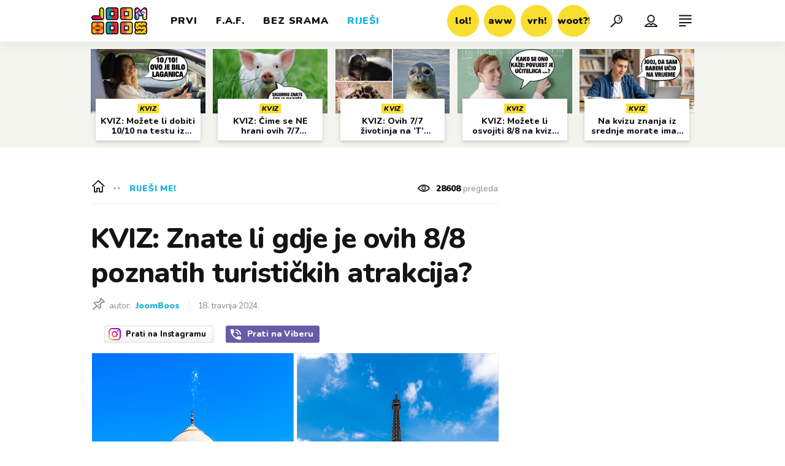

--- FILE ---
content_type: text/html; charset=utf-8
request_url: https://joomboos.24sata.hr/rijesi-me/kviz-znate-li-gdje-je-ovih-8-8-poznatih-turistickih-atrakcija-27525
body_size: 28069
content:














<!DOCTYPE html>
<html lang="hr" class="no-js">
<head>

    
        <script type="text/javascript">window.gdprAppliesGlobally=true;(function(){function a(e){if(!window.frames[e]){if(document.body&&document.body.firstChild){var t=document.body;var n=document.createElement("iframe");n.style.display="none";n.name=e;n.title=e;t.insertBefore(n,t.firstChild)}
else{setTimeout(function(){a(e)},5)}}}function e(n,r,o,c,s){function e(e,t,n,a){if(typeof n!=="function"){return}if(!window[r]){window[r]=[]}var i=false;if(s){i=s(e,t,n)}if(!i){window[r].push({command:e,parameter:t,callback:n,version:a})}}e.stub=true;function t(a){if(!window[n]||window[n].stub!==true){return}if(!a.data){return}
var i=typeof a.data==="string";var e;try{e=i?JSON.parse(a.data):a.data}catch(t){return}if(e[o]){var r=e[o];window[n](r.command,r.parameter,function(e,t){var n={};n[c]={returnValue:e,success:t,callId:r.callId};a.source.postMessage(i?JSON.stringify(n):n,"*")},r.version)}}
if(typeof window[n]!=="function"){window[n]=e;if(window.addEventListener){window.addEventListener("message",t,false)}else{window.attachEvent("onmessage",t)}}}e("__tcfapi","__tcfapiBuffer","__tcfapiCall","__tcfapiReturn");a("__tcfapiLocator");(function(e){
  var t=document.createElement("script");t.id="spcloader";t.type="text/javascript";t.async=true;t.src="https://sdk.privacy-center.org/"+e+"/loader.js?target="+document.location.hostname;t.charset="utf-8";var n=document.getElementsByTagName("script")[0];n.parentNode.insertBefore(t,n)})("49e2dd21-509f-4e31-9f4e-34808af3cb36")})();</script>
    

    
    
        <title>KVIZ: Znate li gdje je ovih 8/8 poznatih turističkih atrakcija? | Joomboos.24sata.hr</title>
    <meta name="description" content="Danas je dan turističkih atrakcija, pa nas zanima koliko ih vi prepoznajete i koliko ih možete točno smjestiti u njihove zemlje? Provjerite! | Joomboos.24sata.hr">
    
    

    
    
    <link href="https://joomboos.24sata.hr/rijesi-me/kviz-znate-li-gdje-je-ovih-8-8-poznatih-turistickih-atrakcija-27525" rel="canonical" />
    <meta name="keywords" content="riješi, kviz, joomboos kviz, Turističke destinacije, simboli">

    <link rel="amphtml" href="https://joomboos.24sata.hr/amp/rijesi-me/kviz-znate-li-gdje-je-ovih-8-8-poznatih-turistickih-atrakcija-27525">



    
    <meta property="fb:pages" content="748150741956055" />
    

    <meta charset="UTF-8">
    <meta http-equiv="X-UA-Compatible" content="IE=edge,chrome=1">
    <meta content="width=device-width, initial-scale=1.0, maximum-scale=1.0, minimum-scale=1.0, user-scalable=no" name="viewport">

    <!-- Chrome, Firefox OS, Opera and Vivaldi -->
    <meta name="theme-color" content="#fff">
    <!-- Windows Phone -->
    <meta name="msapplication-navbutton-color" content="#fff">
    <!-- iOS safari -->
    <meta name="apple-mobile-web-app-status-bar-style" content="#fff">

    <link rel="icon" type="image/x-icon" href="/static/images/favicon/favicon.ico" />
    <link rel="apple-touch-icon" sizes="57x57" href="/static/images/favicon/apple-icon-57x57.png">
    <link rel="apple-touch-icon" sizes="60x60" href="/static/images/favicon/apple-icon-60x60.png">
    <link rel="apple-touch-icon" sizes="72x72" href="/static/images/favicon/apple-icon-72x72.png">
    <link rel="apple-touch-icon" sizes="76x76" href="/static/images/favicon/apple-icon-76x76.png">
    <link rel="apple-touch-icon" sizes="114x114" href="/static/images/favicon/apple-icon-114x114.png">
    <link rel="apple-touch-icon" sizes="120x120" href="/static/images/favicon/apple-icon-120x120.png">
    <link rel="apple-touch-icon" sizes="144x144" href="/static/images/favicon/apple-icon-144x144.png">
    <link rel="apple-touch-icon" sizes="152x152" href="/static/images/favicon/apple-icon-152x152.png">
    <link rel="apple-touch-icon" sizes="180x180" href="/static/images/favicon/apple-icon-180x180.png">
    <link rel="icon" type="image/png" sizes="192x192"  href="/static/images/favicon/android-icon-192x192.png">
    <link rel="icon" type="image/png" sizes="32x32" href="/static/images/favicon/favicon-32x32.png">
    <link rel="icon" type="image/png" sizes="96x96" href="/static/images/favicon/favicon-96x96.png">
    <link rel="icon" type="image/png" sizes="16x16" href="/static/images/favicon/favicon-16x16.png">
    <link rel="manifest" href="/static/images/favicon/manifest.json">

    
    



<meta name="twitter:card" content="summary">
<meta name="twitter:url" content="https://joomboos.24sata.hr/rijesi-me/kviz-znate-li-gdje-je-ovih-8-8-poznatih-turistickih-atrakcija-27525">
<meta name="twitter:title" content="KVIZ: Znate li gdje je ovih 8/8 poznatih turističkih atrakcija?">
<meta name="twitter:description" content="Danas je dan turističkih atrakcija, pa nas zanima koliko ih vi prepoznajete i koliko ih možete točno smjestiti u njihove zemlje? Provjerite!">
<meta name="twitter:image" content="https://joomboos.24sata.hr/media/img/7d/22/b9c60935b1dc561c7397.png">



<meta property="fb:app_id" content="802660176456881">
<meta property="og:title" content="KVIZ: Znate li gdje je ovih 8/8 poznatih turističkih atrakcija?">
<meta property="og:type" content="article">
<meta property="og:url" content="https://joomboos.24sata.hr/rijesi-me/kviz-znate-li-gdje-je-ovih-8-8-poznatih-turistickih-atrakcija-27525">
<meta property="og:description" content="Danas je dan turističkih atrakcija, pa nas zanima koliko ih vi prepoznajete i koliko ih možete točno smjestiti u njihove zemlje? Provjerite!">
<meta property="og:image" content="https://joomboos.24sata.hr/media/img/f0/87/735644616edfba0f3e2e.png" />

<meta itemprop="name" content="KVIZ: Znate li gdje je ovih 8/8 poznatih turističkih atrakcija?">
<meta itemprop="description" content="Danas je dan turističkih atrakcija, pa nas zanima koliko ih vi prepoznajete i koliko ih možete točno smjestiti u njihove zemlje? Provjerite!">

<meta itemprop="datePublished" content="2024-04-18">
<meta itemprop="image" content="https://joomboos.24sata.hr/media/img/c6/db/4ca2f232427fda395190.png">





    <link href="https://fonts.googleapis.com/css?family=Nunito:400,400i,700,700i,800,800i,900,900i" rel="stylesheet">

    





<link rel="stylesheet" href="/static/css/grid.css?bust=20180919">

    





<link href="/static/build/styles.ec9d5ce2db2b4329486c.css" rel="stylesheet" />


    
    

    <script src="https://ajax.googleapis.com/ajax/libs/jquery/2.1.3/jquery.min.js"></script>
    <script src="https://imasdk.googleapis.com/js/sdkloader/ima3.js"></script>
    <script src="/static/js/lib/modernizr.custom.92546.js"></script>

    <script>
        if (typeof window.document.createElement('div').style.webkitLineClamp !== 'undefined') {
            document.querySelector('html').classList.add('webkitlineclamp');
        }
    </script>

    <script src="/static/js/lib/picturePolyfill.js"></script>
    <script src="/static/js/lib/video.min.js"></script>

    
    <script type="text/javascript" src="//native.sharethrough.com/assets/sfp.js"></script>


    
    
        
<script>
    // Google data layer
    var dataLayer = window.dataLayer || [];

    dataLayer.push({
        'siteId': 'JBS',
        'contentId': '27525',
        'pageType': 'article',
        'fullChannel': 'rijesi-me',
        'contentTitle': 'KVIZ: Znate li gdje je ovih 8/8 poznatih turističkih atrakcija?',
        'channel': 'rijesi-me',
        'contentElements': 'undefined',
        'contentType': 'default',
        'contentAuthor': 'JoomBoos',
        'pageTags': 'riješi|kviz|joomboos kviz|Turističke destinacije|simboli',
        'contentPublishingDate': '2024-04-18_wc16_m4_q2_07:19:00',
        'isPremium': 'no',
        'wordCount': 'undefined',
        'contentSource': 'undefined',
        'canonicalUrl': 'https://joomboos.24sata.hr/rijesi-me/kviz-znate-li-gdje-je-ovih-8-8-poznatih-turistickih-atrakcija-27525'
        
    });
</script>


    


    
        <!-- Google Tag Manager -->
<noscript>
    <iframe src="//www.googletagmanager.com/ns.html?id=GTM-PCRFFK6" height="0" width="0" style="display:none;visibility:hidden"></iframe>
</noscript>
<script>(function(w,d,s,l,i){w[l]=w[l]||[];w[l].push({'gtm.start':
    new Date().getTime(),event:'gtm.js'});var f=d.getElementsByTagName(s)[0],
    j=d.createElement(s),dl=l!='dataLayer'?'&l='+l:'';j.async=true;j.src=
    '//www.googletagmanager.com/gtm.js?id='+i+dl;f.parentNode.insertBefore(j,f);
})(window,document,'script','dataLayer','GTM-PCRFFK6');
</script>
<!-- End Google Tag Manager -->

<!-- DotMetrics -->
<script type="text/javascript">
    /* <![CDATA[ */
        (function() {
            window.dm=window.dm||{AjaxData:[]};
            window.dm.dotmetricsDefaultId = 3179;
            window.dm.AjaxEvent=function(et,d,ssid,ad){
                dm.AjaxData.push({et:et,d:d,ssid:ssid,ad:ad});
                if(typeof window.DotMetricsObj != 'undefined') {DotMetricsObj.onAjaxDataUpdate();}
            };
            var d=document,
            h=d.getElementsByTagName('head')[0],
            s=d.createElement('script');
            s.type='text/javascript';
            s.async=true;
            s.src='https://script.dotmetrics.net/door.js?id=3179';
            h.appendChild(s);
        }());
    /* ]]> */
</script>
<!-- End DotMetrics -->

    

    
    <script>
    (function(u, p, s, c, r) {
         u[r] = u[r] || function(p) {
             (u[r].q = u[r].q || []).push(p)
         }, u[r].ls = 1 * new Date();
         var a = p.createElement(s),
             m = p.getElementsByTagName(s)[0];
         a.async = 1;
         a.src = c;
         m.parentNode.insertBefore(a, m)
     })
     (window, document, 'script', '//files.upscore.com/async/upScore.js', 'upScore');
     upScore({
         config: {
             domain: 'joomboos.24sata.hr',
             article: '.article__text',
             track_positions: false
         },
         data: {
             section: 'rijesi-me',
             pubdate: '2024-04-18T09:19:00+02:00',
             author: 'JoomBoos',
             object_type: 'article',
             object_id: '27525',
             custom_sponsored: 0
         }
     });
</script>



    
    
        
            


<!--
       _
__   _(_) _____      ___
\ \ / / |/ _ \ \ /\ / (_) Clanak - article
 \ V /| |  __/\ V  V / _
  \_/ |_|\___| \_/\_/ (_)

-->

<!-- doubleclick -->
<script async src="https://pagead2.googlesyndication.com/tag/js/gpt.js"></script>

<script>
    var dfp_all_slots = [],
        dfpDisplayTagSlots = [],
        dfpDataReady = false;

    window.googletag = window.googletag || {};
    var googletag = window.googletag;
    googletag.cmd = googletag.cmd || [];

    const articleAds = true;
</script>




<script data-adpushup="True">
    window.adpushupIsEnabled = document.currentScript.dataset.adpushup === 'True';

    var getScreenSize = function(){
        return {
            width: window.innerWidth || document.documentElement.clientWidth || document.body.clientWidth,
            height: window.innerHeight || document.documentElement.clientHeight || document.body.clientHeight
        };
    };

    var getTargetValue = function(width, height, sufix) {
        var target = '' + width + 'x' + height;
        if (sufix) target += '_' + sufix;
        return target;
    };

    var getResTarget = function(sufix) {
        var target = [],
            size = getScreenSize(),
            width,
            height;

        if (sufix) {

            switch (true) {

                case size.width >= 1024 && size.width < 1280:
                    width = 1024;
                    height = 768;
                    break;

                case size.width >= 1280 && size.width < 1366:
                    width = 1280;
                    height = 1024;
                    break;

                case size.width >= 1366 && size.width < 1370:
                    width = 1366;
                    height = 768;
                    break;

                case size.width >= 1370 && size.width < 1440:
                    width = 1370;
                    height = 768;
                    break;

                case size.width >= 1440 && size.width < 1600:
                    width = 1440;
                    height = 900;
                    break;

                case size.width >= 1600 && size.width < 1920:
                    width = 1600;
                    height = 1050;
                    break;

                case size.width >= 1920:
                    width = 1920;
                    height = 1080;
                    break;
            }

            target.push(getTargetValue(width, height, sufix));
        }
        return target;
    };

    var dfp_slots = [],
        slotName = '',
        platform = 'mobile',
        mobileOrDesk = 'mobile',
        loadDfp = false;

    window.mappings = [];
    window.disableInitalLoad = false;

    dfp_all_slots.lazyAll = 'lazy_all' === 'lazy_all';

    function setDfpLoadPermission(){
        loadDfp = mobileOrDesk.includes(platform) ? true : false;
    }

    function isMobileOrDesk(slotUnit){
        if (slotUnit.includes('AIO')) return mobileOrDesk = 'mobile desktop tablet';
        if (slotUnit.includes('mJoomboos_')) return mobileOrDesk = 'mobile';
        return mobileOrDesk = 'desktop tablet';
    }

    if (window.innerWidth >= 1367) platform = 'desktop';
    else if (window.innerWidth > 1023 && window.innerWidth < 1367) platform = 'tablet';

    var minRes = getResTarget('min');

    function attemptSetDfpData () {
        if (window.googletag && window.googletag.apiReady) {
            
                isMobileOrDesk('/18981092/Joomboos_AIO_1');
                setDfpLoadPermission();

                if (loadDfp) {
                    
                        dfp_all_slots.push({
                            'id': '/18981092/Joomboos_AIO_1',
                            'customId': ('/18981092/Joomboos_AIO_1').split('_').slice(1).join(''),
                            'slot_sizes': [1, 1],
                            'targeting': ['position', 'aio1'],
                            'collapse': true,
                            'outOfPage': true
                        });

                        

                        slotName = 'Joomboos_AIO_1'.split('_');
                        slotName.shift();

                        window.mappings.push(`mapping1__${slotName.join('')}`);

                        

                        

                            googletag.cmd.push(function() {
                                dfp_slots[1] = googletag.defineOutOfPageSlot('/18981092/Joomboos_AIO_1', 'divAIO1').addService(googletag.pubads()).setTargeting('position', 'aio1');

                                googletag.display('divAIO1');
                                if (window.disableInitalLoad && !window.adpushupIsEnabled) googletag.pubads().refresh([dfp_slots[1]]);
                            });

                        
                    

                    googletag.cmd.push(function() {
                        googletag.pubads().setTargeting('platform', platform).setTargeting('cont_type', 'article').setTargeting('site', 'joomboos.24sata.hr').setTargeting('section', 'rijesi\u002Dme').setTargeting('articleID', '27525');

                        if (!minRes.join('').includes('undefined')){
                            googletag.pubads().setTargeting('res_min', minRes);
                        }

                        
                            
                                googletag.pubads().setTargeting('tag24', ['riješi','kviz','joomboos kviz','Turističke destinacije','simboli']);
                            
                            googletag.pubads().setTargeting('site', 'https://joomboos.24sata.hr');
                        

                        if (window.disableInitalLoad) googletag.pubads().disableInitialLoad();
                        if (window.adpushupIsEnabled) googletag.pubads().enableSingleRequest();
                        googletag.enableServices();
                    });
                }
            
                isMobileOrDesk('/18981092/Joomboos_AIO_2');
                setDfpLoadPermission();

                if (loadDfp) {
                    
                        dfp_all_slots.push({
                            'id': '/18981092/Joomboos_AIO_2',
                            'customId': ('/18981092/Joomboos_AIO_2').split('_').slice(1).join(''),
                            'slot_sizes': [1, 1],
                            'targeting': ['position', 'aio2'],
                            'collapse': true,
                            'outOfPage': true
                        });

                        

                        slotName = 'Joomboos_AIO_2'.split('_');
                        slotName.shift();

                        window.mappings.push(`mapping2__${slotName.join('')}`);

                        

                        

                            googletag.cmd.push(function() {
                                dfp_slots[2] = googletag.defineOutOfPageSlot('/18981092/Joomboos_AIO_2', 'divAIO2').addService(googletag.pubads()).setTargeting('position', 'aio2');

                                googletag.display('divAIO2');
                                if (window.disableInitalLoad && !window.adpushupIsEnabled) googletag.pubads().refresh([dfp_slots[2]]);
                            });

                        
                    

                    googletag.cmd.push(function() {
                        googletag.pubads().setTargeting('platform', platform).setTargeting('cont_type', 'article').setTargeting('site', 'joomboos.24sata.hr').setTargeting('section', 'rijesi\u002Dme').setTargeting('articleID', '27525');

                        if (!minRes.join('').includes('undefined')){
                            googletag.pubads().setTargeting('res_min', minRes);
                        }

                        

                        if (window.disableInitalLoad) googletag.pubads().disableInitialLoad();
                        if (window.adpushupIsEnabled) googletag.pubads().enableSingleRequest();
                        googletag.enableServices();
                    });
                }
            
                isMobileOrDesk('/18981092/Joomboos_Billboard_Top');
                setDfpLoadPermission();

                if (loadDfp) {
                    
                        dfp_all_slots.push({
                            'id': '/18981092/Joomboos_Billboard_Top',
                            'customId': ('/18981092/Joomboos_Billboard_Top').split('_').slice(1).join(''),
                            'slot_sizes': [970, 250],
                            'targeting': ['position', 'billboard'],
                            'collapse': true,
                            'outOfPage': false
                        });

                        window.mapping3 = googletag.sizeMapping()
                            .addSize([750, 400], [[4, 1], [300, 100], [300, 250], [300, 150], [320, 50], [250, 250], [320, 100], [728, 90], [468, 60]])
                            .addSize([320, 400], [[4, 1], [300, 100], [300, 250], [300, 150], [320, 50], [250, 250], [320, 100]])
                            .addSize([1015, 400], [[4, 1], [300, 100], [300, 250], [970, 90], [300, 150], [320, 50], [250, 250], [320, 100], [728, 90], [970, 250], [468, 60], [970, 500]])
                            .build();
                        

                        slotName = 'Joomboos_Billboard_Top'.split('_');
                        slotName.shift();

                        window.mappings.push(`mapping3__${slotName.join('')}`);

                        

                        
                    

                    googletag.cmd.push(function() {
                        googletag.pubads().setTargeting('platform', platform).setTargeting('cont_type', 'article').setTargeting('site', 'joomboos.24sata.hr').setTargeting('section', 'rijesi\u002Dme').setTargeting('articleID', '27525');

                        if (!minRes.join('').includes('undefined')){
                            googletag.pubads().setTargeting('res_min', minRes);
                        }

                        

                        if (window.disableInitalLoad) googletag.pubads().disableInitialLoad();
                        if (window.adpushupIsEnabled) googletag.pubads().enableSingleRequest();
                        googletag.enableServices();
                    });
                }
            
                isMobileOrDesk('/18981092/Joomboos_Halfpage_1');
                setDfpLoadPermission();

                if (loadDfp) {
                    
                        dfp_all_slots.push({
                            'id': '/18981092/Joomboos_Halfpage_1',
                            'customId': ('/18981092/Joomboos_Halfpage_1').split('_').slice(1).join(''),
                            'slot_sizes': [[300, 600], [300, 250], [120, 600], [160, 600], [300, 100], [250, 250]],
                            'targeting': ['position', 'halfpage'],
                            'collapse': true,
                            'outOfPage': false
                        });

                        

                        slotName = 'Joomboos_Halfpage_1'.split('_');
                        slotName.shift();

                        window.mappings.push(`mapping4__${slotName.join('')}`);

                        

                        
                    

                    googletag.cmd.push(function() {
                        googletag.pubads().setTargeting('platform', platform).setTargeting('cont_type', 'article').setTargeting('site', 'joomboos.24sata.hr').setTargeting('section', 'rijesi\u002Dme').setTargeting('articleID', '27525');

                        if (!minRes.join('').includes('undefined')){
                            googletag.pubads().setTargeting('res_min', minRes);
                        }

                        

                        if (window.disableInitalLoad) googletag.pubads().disableInitialLoad();
                        if (window.adpushupIsEnabled) googletag.pubads().enableSingleRequest();
                        googletag.enableServices();
                    });
                }
            
                isMobileOrDesk('/18981092/Joomboos_Halfpage_2');
                setDfpLoadPermission();

                if (loadDfp) {
                    
                        dfp_all_slots.push({
                            'id': '/18981092/Joomboos_Halfpage_2',
                            'customId': ('/18981092/Joomboos_Halfpage_2').split('_').slice(1).join(''),
                            'slot_sizes': [[300, 600], [300, 250], [120, 600], [160, 600], [300, 100], [250, 250]],
                            'targeting': ['position', 'halfpage'],
                            'collapse': true,
                            'outOfPage': false
                        });

                        

                        slotName = 'Joomboos_Halfpage_2'.split('_');
                        slotName.shift();

                        window.mappings.push(`mapping5__${slotName.join('')}`);

                        

                        
                    

                    googletag.cmd.push(function() {
                        googletag.pubads().setTargeting('platform', platform).setTargeting('cont_type', 'article').setTargeting('site', 'joomboos.24sata.hr').setTargeting('section', 'rijesi\u002Dme').setTargeting('articleID', '27525');

                        if (!minRes.join('').includes('undefined')){
                            googletag.pubads().setTargeting('res_min', minRes);
                        }

                        

                        if (window.disableInitalLoad) googletag.pubads().disableInitialLoad();
                        if (window.adpushupIsEnabled) googletag.pubads().enableSingleRequest();
                        googletag.enableServices();
                    });
                }
            
                isMobileOrDesk('/18981092/mJoomboos_Rec1');
                setDfpLoadPermission();

                if (loadDfp) {
                    
                        dfp_all_slots.push({
                            'id': '/18981092/mJoomboos_Rec1',
                            'customId': ('/18981092/mJoomboos_Rec1').split('_').slice(1).join(''),
                            'slot_sizes': [[300, 250], [300, 100], [320, 50], [300, 600], [320, 100], "fluid"],
                            'targeting': ['position', 'rectangle'],
                            'collapse': true,
                            'outOfPage': false
                        });

                        window.mapping6 = googletag.sizeMapping()
                            .addSize([320, 400], [[5, 1], [120, 600], [160, 600], [250, 250], [300, 100], [300, 250], [300, 600], [320, 50], [320, 100]])
                            .build();
                        

                        slotName = 'mJoomboos_Rec1'.split('_');
                        slotName.shift();

                        window.mappings.push(`mapping6__${slotName.join('')}`);

                        

                        
                    

                    googletag.cmd.push(function() {
                        googletag.pubads().setTargeting('platform', platform).setTargeting('cont_type', 'article').setTargeting('site', 'joomboos.24sata.hr').setTargeting('section', 'rijesi\u002Dme').setTargeting('articleID', '27525');

                        if (!minRes.join('').includes('undefined')){
                            googletag.pubads().setTargeting('res_min', minRes);
                        }

                        

                        if (window.disableInitalLoad) googletag.pubads().disableInitialLoad();
                        if (window.adpushupIsEnabled) googletag.pubads().enableSingleRequest();
                        googletag.enableServices();
                    });
                }
            
                isMobileOrDesk('/18981092/mJoomboos_Rec2');
                setDfpLoadPermission();

                if (loadDfp) {
                    
                        dfp_all_slots.push({
                            'id': '/18981092/mJoomboos_Rec2',
                            'customId': ('/18981092/mJoomboos_Rec2').split('_').slice(1).join(''),
                            'slot_sizes': [[300, 250], [300, 100], [320, 50], [250, 250], "fluid"],
                            'targeting': ['position', 'rectangle'],
                            'collapse': true,
                            'outOfPage': false
                        });

                        window.mapping7 = googletag.sizeMapping()
                            .addSize([320, 400], [[5, 1], [120, 600], [160, 600], [250, 250], [300, 100], [300, 250], [300, 600], [320, 50], [320, 100]])
                            .build();
                        

                        slotName = 'mJoomboos_Rec2'.split('_');
                        slotName.shift();

                        window.mappings.push(`mapping7__${slotName.join('')}`);

                        

                        
                    

                    googletag.cmd.push(function() {
                        googletag.pubads().setTargeting('platform', platform).setTargeting('cont_type', 'article').setTargeting('site', 'joomboos.24sata.hr').setTargeting('section', 'rijesi\u002Dme').setTargeting('articleID', '27525');

                        if (!minRes.join('').includes('undefined')){
                            googletag.pubads().setTargeting('res_min', minRes);
                        }

                        

                        if (window.disableInitalLoad) googletag.pubads().disableInitialLoad();
                        if (window.adpushupIsEnabled) googletag.pubads().enableSingleRequest();
                        googletag.enableServices();
                    });
                }
            
                isMobileOrDesk('/18981092/mJoomboos_Rec3');
                setDfpLoadPermission();

                if (loadDfp) {
                    
                        dfp_all_slots.push({
                            'id': '/18981092/mJoomboos_Rec3',
                            'customId': ('/18981092/mJoomboos_Rec3').split('_').slice(1).join(''),
                            'slot_sizes': [[300, 250], [300, 100], [320, 50], [250, 250], "fluid"],
                            'targeting': ['position', 'rectangle'],
                            'collapse': true,
                            'outOfPage': false
                        });

                        window.mapping8 = googletag.sizeMapping()
                            .addSize([320, 400], [[5, 1], [120, 600], [160, 600], [250, 250], [300, 100], [300, 250], [300, 600], [320, 50], [320, 100]])
                            .build();
                        

                        slotName = 'mJoomboos_Rec3'.split('_');
                        slotName.shift();

                        window.mappings.push(`mapping8__${slotName.join('')}`);

                        

                        
                    

                    googletag.cmd.push(function() {
                        googletag.pubads().setTargeting('platform', platform).setTargeting('cont_type', 'article').setTargeting('site', 'joomboos.24sata.hr').setTargeting('section', 'rijesi\u002Dme').setTargeting('articleID', '27525');

                        if (!minRes.join('').includes('undefined')){
                            googletag.pubads().setTargeting('res_min', minRes);
                        }

                        

                        if (window.disableInitalLoad) googletag.pubads().disableInitialLoad();
                        if (window.adpushupIsEnabled) googletag.pubads().enableSingleRequest();
                        googletag.enableServices();
                    });
                }
            
                isMobileOrDesk('/18981092/mJoomboos_Lead');
                setDfpLoadPermission();

                if (loadDfp) {
                    
                        dfp_all_slots.push({
                            'id': '/18981092/mJoomboos_Lead',
                            'customId': ('/18981092/mJoomboos_Lead').split('_').slice(1).join(''),
                            'slot_sizes': [[300, 250], [300, 100], [320, 50], [3, 1], [300, 600]],
                            'targeting': ['position', 'rectangle'],
                            'collapse': true,
                            'outOfPage': false
                        });

                        window.mapping9 = googletag.sizeMapping()
                            .addSize([320, 400], [[5, 1], [120, 600], [160, 600], [250, 250], [300, 100], [300, 250], [300, 600], [320, 50], [320, 100]])
                            .build();
                        

                        slotName = 'mJoomboos_Lead'.split('_');
                        slotName.shift();

                        window.mappings.push(`mapping9__${slotName.join('')}`);

                        

                        
                    

                    googletag.cmd.push(function() {
                        googletag.pubads().setTargeting('platform', platform).setTargeting('cont_type', 'article').setTargeting('site', 'joomboos.24sata.hr').setTargeting('section', 'rijesi\u002Dme').setTargeting('articleID', '27525');

                        if (!minRes.join('').includes('undefined')){
                            googletag.pubads().setTargeting('res_min', minRes);
                        }

                        

                        if (window.disableInitalLoad) googletag.pubads().disableInitialLoad();
                        if (window.adpushupIsEnabled) googletag.pubads().enableSingleRequest();
                        googletag.enableServices();
                    });
                }
            
                isMobileOrDesk('/18981092/mJoomboos_InImage');
                setDfpLoadPermission();

                if (loadDfp) {
                    
                        dfp_all_slots.push({
                            'id': '/18981092/mJoomboos_InImage',
                            'customId': ('/18981092/mJoomboos_InImage').split('_').slice(1).join(''),
                            'slot_sizes': [[1], [1]],
                            'targeting': ['position', 'InImage'],
                            'collapse': true,
                            'outOfPage': true
                        });

                        window.mapping10 = googletag.sizeMapping()
                            .addSize([1015, 400], [[1, 1]])
                            .addSize([750, 400], [[1, 1]])
                            .addSize([320, 400], [[1, 1]])
                            .build();
                        

                        slotName = 'mJoomboos_InImage'.split('_');
                        slotName.shift();

                        window.mappings.push(`mapping10__${slotName.join('')}`);

                        

                        

                            googletag.cmd.push(function() {
                                dfp_slots[10] = googletag.defineOutOfPageSlot('/18981092/mJoomboos_InImage', 'mJoomboos_InImage').addService(googletag.pubads()).setTargeting('position', 'InImage');

                                googletag.display('mJoomboos_InImage');
                                if (window.disableInitalLoad && !window.adpushupIsEnabled) googletag.pubads().refresh([dfp_slots[10]]);
                            });

                        
                    

                    googletag.cmd.push(function() {
                        googletag.pubads().setTargeting('platform', platform).setTargeting('cont_type', 'article').setTargeting('site', 'joomboos.24sata.hr').setTargeting('section', 'rijesi\u002Dme').setTargeting('articleID', '27525');

                        if (!minRes.join('').includes('undefined')){
                            googletag.pubads().setTargeting('res_min', minRes);
                        }

                        

                        if (window.disableInitalLoad) googletag.pubads().disableInitialLoad();
                        if (window.adpushupIsEnabled) googletag.pubads().enableSingleRequest();
                        googletag.enableServices();
                    });
                }
            
                isMobileOrDesk('/18981092/Joomboos_Leaderboard1');
                setDfpLoadPermission();

                if (loadDfp) {
                    
                        dfp_all_slots.push({
                            'id': '/18981092/Joomboos_Leaderboard1',
                            'customId': ('/18981092/Joomboos_Leaderboard1').split('_').slice(1).join(''),
                            'slot_sizes': [[320, 50], [300, 250], [320, 100], [250, 250], [300, 100], [468, 60]],
                            'targeting': ['position', 'leaderboard'],
                            'collapse': true,
                            'outOfPage': false
                        });

                        

                        slotName = 'Joomboos_Leaderboard1'.split('_');
                        slotName.shift();

                        window.mappings.push(`mapping11__${slotName.join('')}`);

                        

                        
                    

                    googletag.cmd.push(function() {
                        googletag.pubads().setTargeting('platform', platform).setTargeting('cont_type', 'article').setTargeting('site', 'joomboos.24sata.hr').setTargeting('section', 'rijesi\u002Dme').setTargeting('articleID', '27525');

                        if (!minRes.join('').includes('undefined')){
                            googletag.pubads().setTargeting('res_min', minRes);
                        }

                        

                        if (window.disableInitalLoad) googletag.pubads().disableInitialLoad();
                        if (window.adpushupIsEnabled) googletag.pubads().enableSingleRequest();
                        googletag.enableServices();
                    });
                }
            
                isMobileOrDesk('/18981092/Joomboos_Leaderboard2');
                setDfpLoadPermission();

                if (loadDfp) {
                    
                        dfp_all_slots.push({
                            'id': '/18981092/Joomboos_Leaderboard2',
                            'customId': ('/18981092/Joomboos_Leaderboard2').split('_').slice(1).join(''),
                            'slot_sizes': [[320, 50], [300, 250], [320, 100], [250, 250], [300, 100], [468, 60]],
                            'targeting': ['position', 'leaderboard'],
                            'collapse': true,
                            'outOfPage': false
                        });

                        

                        slotName = 'Joomboos_Leaderboard2'.split('_');
                        slotName.shift();

                        window.mappings.push(`mapping12__${slotName.join('')}`);

                        

                        
                    

                    googletag.cmd.push(function() {
                        googletag.pubads().setTargeting('platform', platform).setTargeting('cont_type', 'article').setTargeting('site', 'joomboos.24sata.hr').setTargeting('section', 'rijesi\u002Dme').setTargeting('articleID', '27525');

                        if (!minRes.join('').includes('undefined')){
                            googletag.pubads().setTargeting('res_min', minRes);
                        }

                        

                        if (window.disableInitalLoad) googletag.pubads().disableInitialLoad();
                        if (window.adpushupIsEnabled) googletag.pubads().enableSingleRequest();
                        googletag.enableServices();
                    });
                }
            
                isMobileOrDesk('/18981092/Joomboos_Leaderboard3');
                setDfpLoadPermission();

                if (loadDfp) {
                    
                        dfp_all_slots.push({
                            'id': '/18981092/Joomboos_Leaderboard3',
                            'customId': ('/18981092/Joomboos_Leaderboard3').split('_').slice(1).join(''),
                            'slot_sizes': [[320, 50], [300, 250], [320, 100], [250, 250], [300, 100], [468, 60]],
                            'targeting': ['position', 'leaderboard'],
                            'collapse': true,
                            'outOfPage': false
                        });

                        

                        slotName = 'Joomboos_Leaderboard3'.split('_');
                        slotName.shift();

                        window.mappings.push(`mapping13__${slotName.join('')}`);

                        

                        
                    

                    googletag.cmd.push(function() {
                        googletag.pubads().setTargeting('platform', platform).setTargeting('cont_type', 'article').setTargeting('site', 'joomboos.24sata.hr').setTargeting('section', 'rijesi\u002Dme').setTargeting('articleID', '27525');

                        if (!minRes.join('').includes('undefined')){
                            googletag.pubads().setTargeting('res_min', minRes);
                        }

                        

                        if (window.disableInitalLoad) googletag.pubads().disableInitialLoad();
                        if (window.adpushupIsEnabled) googletag.pubads().enableSingleRequest();
                        googletag.enableServices();
                    });
                }
            
                isMobileOrDesk('/18981092/mJoomboos_Rec4');
                setDfpLoadPermission();

                if (loadDfp) {
                    
                        dfp_all_slots.push({
                            'id': '/18981092/mJoomboos_Rec4',
                            'customId': ('/18981092/mJoomboos_Rec4').split('_').slice(1).join(''),
                            'slot_sizes': [[300, 250], [300, 100], [320, 50], [250, 250], "fluid"],
                            'targeting': ['position', 'rectangle'],
                            'collapse': true,
                            'outOfPage': false
                        });

                        window.mapping14 = googletag.sizeMapping()
                            .addSize([320, 400], [[5, 1], [120, 600], [160, 600], [250, 250], [300, 100], [300, 250], [300, 600], [320, 50], [320, 100]])
                            .build();
                        

                        slotName = 'mJoomboos_Rec4'.split('_');
                        slotName.shift();

                        window.mappings.push(`mapping14__${slotName.join('')}`);

                        

                        
                    

                    googletag.cmd.push(function() {
                        googletag.pubads().setTargeting('platform', platform).setTargeting('cont_type', 'article').setTargeting('site', 'joomboos.24sata.hr').setTargeting('section', 'rijesi\u002Dme').setTargeting('articleID', '27525');

                        if (!minRes.join('').includes('undefined')){
                            googletag.pubads().setTargeting('res_min', minRes);
                        }

                        

                        if (window.disableInitalLoad) googletag.pubads().disableInitialLoad();
                        if (window.adpushupIsEnabled) googletag.pubads().enableSingleRequest();
                        googletag.enableServices();
                    });
                }
            
                isMobileOrDesk('/18981092/Joomboos_Billboard_Mid');
                setDfpLoadPermission();

                if (loadDfp) {
                    
                        dfp_all_slots.push({
                            'id': '/18981092/Joomboos_Billboard_Mid',
                            'customId': ('/18981092/Joomboos_Billboard_Mid').split('_').slice(1).join(''),
                            'slot_sizes': [970, 250],
                            'targeting': ['position', 'billboard'],
                            'collapse': true,
                            'outOfPage': false
                        });

                        window.mapping15 = googletag.sizeMapping()
                            .addSize([750, 400], [[4, 1], [300, 100], [300, 250], [300, 150], [320, 50], [250, 250], [320, 100], [728, 90], [468, 60]])
                            .addSize([320, 400], [[4, 1], [300, 100], [300, 250], [300, 150], [320, 50], [250, 250], [320, 100]])
                            .addSize([1015, 400], [[4, 1], [300, 100], [300, 250], [970, 90], [300, 150], [320, 50], [250, 250], [320, 100], [728, 90], [970, 250], [468, 60], [970, 500]])
                            .build();
                        

                        slotName = 'Joomboos_Billboard_Mid'.split('_');
                        slotName.shift();

                        window.mappings.push(`mapping15__${slotName.join('')}`);

                        

                        
                    

                    googletag.cmd.push(function() {
                        googletag.pubads().setTargeting('platform', platform).setTargeting('cont_type', 'article').setTargeting('site', 'joomboos.24sata.hr').setTargeting('section', 'rijesi\u002Dme').setTargeting('articleID', '27525');

                        if (!minRes.join('').includes('undefined')){
                            googletag.pubads().setTargeting('res_min', minRes);
                        }

                        

                        if (window.disableInitalLoad) googletag.pubads().disableInitialLoad();
                        if (window.adpushupIsEnabled) googletag.pubads().enableSingleRequest();
                        googletag.enableServices();
                    });
                }
            

            dfpDataReady = true;
        } else {
            setTimeout(() => {
                attemptSetDfpData();
            }, 300);
        }
    }

    attemptSetDfpData();
</script>

        
    


    
    
        <script src="https://cdn.wrappio.dev/scripts/wrappio-951445e9-00b3-4183-9c7a-695005e25fe0.js" async></script>
    

    <script src="https://adncdn.net/ZVvYPkkx1V" async></script>

    
    
        <script async src="//www.ezojs.com/ezoic/sa.min.js"></script>
        <script>
            window.ezstandalone = window.ezstandalone || {};
            ezstandalone.cmd = ezstandalone.cmd || [];
            ezstandalone.cmd.push(function() {
                ezstandalone.enableConsent();
                ezstandalone.define(100);
                ezstandalone.enable();
                ezstandalone.display();
            });
        </script>
    
</head>



<body class="article user_not_authenticated" style="" data-didomi-disabled="False" data-bodyextrainfo="">

    
    <div class="header_wrapper">
        





<div class="container">

    <div class="ntfs__flyout">
        
            



<div class="ntfs js_ntfs">

    <div class="ntfs__header ntfs__header--unlogged">

        <a href="/korisnici/login" class="btn btn--yellow btn--login js_loginPlease">Prijava</a>

        <a href="/accounts/facebook/login/" class="btn btn--fb">
            <i class="icon icon-facebook"></i>
            Prijava
        </a>

        <a href="/accounts/google/login/?method=oauth2" class="btn btn--gplus">
            <i class="icon icon-google-plus"></i>
            Prijava
        </a>

        <div class="ntfs__header_close js_ntfsClose">
            <i class="icon icon-cross"></i>
        </div>

    </div>

    
</div>

        
    </div>

    <header class="header cf">

        <a class="header__logo" href="/" title="joomboos.24sata.hr">
            <span class="header__logo_heading">
                <img class="header__logo_img header__logo_img--big" title="joomboos.24sata.hr" alt="joomboos.24sata.hr" src="/static/images/header/joomboos-logo-big.svg?bust=20161208">
                <img class="header__logo_img header__logo_img--small" title="joomboos.24sata.hr" alt="joomboos.24sata.hr" src="/static/images/header/joomboos-logo-small.svg">
            </span>
        </a>

        
            <div class="top_navigation">

                

<nav class="main_nav js_mainNav">

    <ul class="main_nav__list">

        

            <li class="main_nav__item main_nav__item--main main_nav__item--prvi">

                <a class="main_nav__link active_prvi"
                   href="/prvi">
                    <span class="main_nav__span main_nav__span--main">Prvi</span>
                </a>

                
            </li>
        

            <li class="main_nav__item main_nav__item--main main_nav__item--fancy_af">

                <a class="main_nav__link active_fancy-a-f"
                   href="/fancy-a-f">
                    <span class="main_nav__span main_nav__span--main">F.A.F.</span>
                </a>

                
            </li>
        

            <li class="main_nav__item main_nav__item--main main_nav__item--bez_srama">

                <a class="main_nav__link active_bez-srama"
                   href="/bez-srama">
                    <span class="main_nav__span main_nav__span--main">Bez srama</span>
                </a>

                
            </li>
        

            <li class="main_nav__item main_nav__item--main main_nav__item--rijesi_me">

                <a class="main_nav__link active_rijesi-me"
                   href="/rijesi-me">
                    <span class="main_nav__span main_nav__span--main">Riješi</span>
                </a>

                
            </li>
        
    </ul>
</nav>




                

<nav class="reaction_nav">

    <div class="reaction_nav__wrap is_visible js_toggleVisibility">

        <ul class="reaction_nav__list cf">

            

                <li class="reaction_nav__item reaction_nav__item--">

                    <a class="reaction_nav__link" href="/reakcije/lol/clanci">
                        <span class="reaction_nav__span">lol!</span>
                    </a>

                </li>
            

                <li class="reaction_nav__item reaction_nav__item--">

                    <a class="reaction_nav__link" href="/reakcije/aww/clanci">
                        <span class="reaction_nav__span">aww</span>
                    </a>

                </li>
            

                <li class="reaction_nav__item reaction_nav__item--">

                    <a class="reaction_nav__link" href="/reakcije/vrh/clanci">
                        <span class="reaction_nav__span">vrh!</span>
                    </a>

                </li>
            

                <li class="reaction_nav__item reaction_nav__item--">

                    <a class="reaction_nav__link" href="/reakcije/woot/clanci">
                        <span class="reaction_nav__span">woot?!</span>
                    </a>

                </li>
            
        </ul>

    </div>
</nav>


            </div>
        

        
            


<div class="mobile_nav">

    <div class="nano">

        <a class="mobile_nav__close_btn js_toggleMenu" role="button">
            <i class="icon icon-cross icon--close"></i>
        </a>

        <div class="mobile_nav__inner_wrap nano-content">

            

<nav class="main_nav js_mainNav">

    <ul class="main_nav__list">

        

            <li class="main_nav__item main_nav__item--main main_nav__item--prvi">

                <a class="main_nav__link active_prvi"
                   href="/prvi">
                    <span class="main_nav__span main_nav__span--main">Prvi</span>
                </a>

                
            </li>
        

            <li class="main_nav__item main_nav__item--main main_nav__item--fancy_af">

                <a class="main_nav__link active_fancy-a-f"
                   href="/fancy-a-f">
                    <span class="main_nav__span main_nav__span--main">F.A.F.</span>
                </a>

                
            </li>
        

            <li class="main_nav__item main_nav__item--main main_nav__item--bez_srama">

                <a class="main_nav__link active_bez-srama"
                   href="/bez-srama">
                    <span class="main_nav__span main_nav__span--main">Bez srama</span>
                </a>

                
            </li>
        

            <li class="main_nav__item main_nav__item--main main_nav__item--rijesi_me">

                <a class="main_nav__link active_rijesi-me"
                   href="/rijesi-me">
                    <span class="main_nav__span main_nav__span--main">Riješi</span>
                </a>

                
            </li>
        
    </ul>
</nav>




            <div class="mobile_nav__partners">

                

<nav class="partner_nav">

    <input type="checkbox" id="show_partners" name="show_partners" class="partner_nav__checkbox">

    <div class="partner_nav__wrap">

        <label for="show_partners" class="partner_nav__label">Partnerski portali</label>

        <div class="partner_nav__list_wrap">

            <ul class="partner_nav__list cf">

                <li class="partner_nav__item">

                

                    

                        <a class="partner_nav__link" href="https://www.24sata.hr">
                            <span class="partner_nav__span">24sata</span>
                        </a>

                    

                

                    

                

                    

                        <a class="partner_nav__link" href="https://autostart.24sata.hr">
                            <span class="partner_nav__span">autostart.hr</span>
                        </a>

                    

                

                    

                

                    

                        <a class="partner_nav__link" href="https://miss7zdrava.24sata.hr">
                            <span class="partner_nav__span">miss7zdrava.hr</span>
                        </a>

                    

                

                    

                

                    

                        <a class="partner_nav__link" href="http://www.poslovni.hr">
                            <span class="partner_nav__span">poslovni.hr</span>
                        </a>

                    

                

                    

                

                    

                        <a class="partner_nav__link" href="https://www.vecernji.hr">
                            <span class="partner_nav__span">vecernji.hr</span>
                        </a>

                    

                

                    

                

                    

                        <a class="partner_nav__link" href="https://popusti.njuskalo.hr">
                            <span class="partner_nav__span">popusti!</span>
                        </a>

                    

                

                    

                

                    

                        <a class="partner_nav__link" href="https://ordinacija.vecernji.hr/" target="_blank">
                            <span class="partner_nav__span">ordinacija.hr</span>
                        </a>

                    

                

                </li>

                <li class="partner_nav__item">

                

                    

                

                    

                        <a class="partner_nav__link" href="https://www.express.hr">
                            <span class="partner_nav__span">express.hr</span>
                        </a>

                    

                

                    

                

                    

                        <a class="partner_nav__link" href="https://miss7.24sata.hr">
                            <span class="partner_nav__span">miss7.hr</span>
                        </a>

                    

                

                    

                

                    

                        <a class="partner_nav__link" href="https://gastro.24sata.hr">
                            <span class="partner_nav__span">gastro.hr</span>
                        </a>

                    

                

                    

                

                    

                        <a class="partner_nav__link" href="https://www.njuskalo.hr">
                            <span class="partner_nav__span">njuskalo.hr</span>
                        </a>

                    

                

                    

                

                    

                        <a class="partner_nav__link" href="https://www.pixsell.hr">
                            <span class="partner_nav__span">pixsell.hr</span>
                        </a>

                    

                

                    

                

                    

                        <a class="partner_nav__link" href="https://miss7mama.24sata.hr/" target="_blank">
                            <span class="partner_nav__span">miss7mama.hr</span>
                        </a>

                    

                

                    

                

                </li>

            </ul>
        </div>
    </div>
</nav>


            </div>

            <div class="mobile_nav__info">
                

<nav class="info_nav">

    <ul class="info_nav__list">

        

            

            <li class="info_nav__item info_nav__item--">

            

                <a class="info_nav__link" href="/kontakt">
                    <span class="info_nav__span">Kontakt</span>
                </a>

            

        

            

                <a class="info_nav__link" href="/oglasavanje">
                    <span class="info_nav__span">Oglašavanje</span>
                </a>

            

            </li>

                

                <li class="info_nav__item info_nav__item--">

                

            

        

            

                <a class="info_nav__link" href="/impressum">
                    <span class="info_nav__span">Impressum</span>
                </a>

            

        

            

                <a class="info_nav__link" href="/uvjeti-koristenja">
                    <span class="info_nav__span">Uvjeti korištenja</span>
                </a>

            

            </li>

                

                <li class="info_nav__item info_nav__item--">

                

            

        

            

                <a class="info_nav__link" href="/pravila-privatnosti">
                    <span class="info_nav__span">Pravila privatnosti</span>
                </a>

            

        

            

                <a class="info_nav__link" href="/politika-kolacica/">
                    <span class="info_nav__span">Politika kolačića</span>
                </a>

            

            </li>

                

            

        
    </ul>
</nav>

            </div>

            <div class="mobile_nav__copyright cf">
                <div class="mobile_nav__copyright_wrap cf">

                    <p>Copyright &copy; 2025 <img src="/static/images/header/24sata_za-desktop_pixel-perfect_47%C3%9738px_pozitiv.svg" alt="24sata"></p>

                    <span>Powered by:</span>

                    <a href="https://www.publitzer.hr/" target="_blank">

                        <img src="/static/images/header/publitzer-logo.svg" alt="Publitzer CMS">

                    </a>

                </div>

            </div>

            <div class="mobile_nav__social_menu">
                <span>Prati nas!</span>

                <div class="mobile_nav__social_menu_wrap">
                    <a class="mobile_nav__social_icon" href="https://www.youtube.com/channel/UCx0mr1alzkR_oX7oHf77BHw" target="_blank" title="JoomBoos na Youtubeu">
                        <i class="icon icon-youtube-play"></i>
                    </a>

                    <a class="mobile_nav__social_icon mobile_nav__social_icon--desk" href="https://www.facebook.com/joomboos.hr/" target="_blank" title="JoomBoos na Facebooku">
                        <i class="icon icon-facebook"></i>
                    </a>

                    <a class="mobile_nav__social_icon mobile_nav__social_icon--mob" href="fb://page?id=748150741956055" target="_blank" title="JoomBoos na Facebooku">
                        <i class="icon icon-facebook"></i>
                    </a>

                    <a class="mobile_nav__social_icon" href="https://www.instagram.com/joomboosyt/?hl=hr" target="_blank" title="JoomBoos na Instagramu">
                        <i class="icon icon-instagram"></i>
                    </a>
                </div>
            </div>

        </div>

    </div>

</div>

        

        <a class="header__search" href="/pretraga/" title="Traži" >
            <i class="icon icon-search"></i>
        </a>

        <a class="header__user js_showNotif"

            

                
                

                    href="/korisnici/login?next=/rijesi-me/kviz-znate-li-gdje-je-ovih-8-8-poznatih-turistickih-atrakcija-27525"

                
            
        >

            <span class="header__avatar">
                

                    <i class="icon icon-user"></i>

                

                
            </span>
        </a>

        <div class="header__menu">

            <a class="header__icon header__icon--back js_closeSubmenu" href="#">
                <i class="icon icon-arrow-left5"></i>
            </a>

            <a class="header__icon header__icon--menu js_toggleMenu" href="#">
                <i class="icon icon-align-justify icon--menu"></i>
                <i class="icon icon-cross icon--close"></i>
            </a>
        </div>
    </header>
</div>

<script>

    function setActiveNav ( section, subsection ) {

        var el = document.getElementsByClassName(section);
        var header = document.getElementsByClassName('header_wrapper');
        var body = document.getElementsByTagName('body');

        for (var i=0; i<el.length; i++) {

            el[i].classList.add('is_active');

            if (el[i].parentElement.childElementCount > 1) {
                header[0].classList.add('has_subnav');
                header[0].classList.add(section.split('-').join('_'));
                body[0].classList.add('has_subnav');
            }

            // ako postoji podrubrika, oznaci glavni element u podrubrici
            // i stavi klasu na parent ul element
            if ( subsection && subsection.indexOf('sub_active') !== -1 ) {

                var child = document.getElementsByClassName(subsection);

                for ( var j = 0; j < child.length; j++ ) {

                    if ( child[j].getAttribute('data-parent') === section ) {

                        child[j].parentElement.parentElement.classList.add('has_active');
                        child[j].classList.add('is_active');

                    }
                }
            }
        }
    }

    var section = document.location.pathname.split('/')[1];
    var subsection = document.location.pathname.split('/')[2];

    // ako postoje dva '/' u url-u, onda valjda imamo i podrubriku
    // poziva se funkcija s dva parametra

    if (subsection !== '' && subsection !== undefined) {

        setActiveNav( 'active_' + section, 'sub_active_' + subsection );

    } else {

        setActiveNav( 'active_' + section );

    }
</script>

        <div class="header_wrapper__back"></div> 
        <div class="header_wrapper__subback"></div> 
    </div>
    

    
    <div class="body_wrap">

        <div class="body_inner_wrap">

            
            

            
    
        <div class="fold_article__most_read">
            

<div class="container">

    <div class="content__most_read">
        

        



<article class="card card--rijesi-me card--most_read cf">

    

    <a class="card__link cf" href="/rijesi-me/kviz-mozete-li-dobiti-10-10-na-testu-iz-autoskole-31394" title="KVIZ: Možete li dobiti 10/10 na testu iz autoškole?" target="">


        

<div class="card__photo_wrap">

    <figure class="card__figure">

        

            
    <picture data-alt="" data-default-src="/media/img/74/36/449412391345246c2b6d.png">

        
            <source srcset="/media/img/74/36/449412391345246c2b6d.png" media="(min-width: 1024px)" data-size="246x138" />
        

        <img class="" src="/media/img/74/36/449412391345246c2b6d.png" alt="" data-size="246x138" />

        <noscript>
            <img class="" src="/media/img/74/36/449412391345246c2b6d.png" alt="" />
        </noscript>
    </picture>



        

    </figure>

</div>




        

        <div class="card__data_wrap cf">

            <div class="card__data_inner_wrap cf">

                

                
                    
    
    <span class="card__overtitle card__overtitle--">
        KVIZ
    </span>


                


                
                    <h2 class="card__title">

    

        KVIZ: Možete li dobiti 10/10 na testu iz autoškole?

    
</h2>
                


                

                
                
                

            </div>

        </div>

        

    </a>

    
    
    


    

    
    

    
    

    
    

</article>

        

        



<article class="card card--rijesi-me card--most_read cf">

    

    <a class="card__link cf" href="/rijesi-me/kviz-cime-se-ne-hrani-ovih-7-7-domacih-zivotinja-29861" title="KVIZ: Čime se NE hrani ovih 7/7 domaćih životinja?" target="">


        

<div class="card__photo_wrap">

    <figure class="card__figure">

        

            
    <picture data-alt="" data-default-src="/media/img/cc/29/5dc9e2b33b6607e38fab.png">

        
            <source srcset="/media/img/cc/29/5dc9e2b33b6607e38fab.png" media="(min-width: 1024px)" data-size="246x138" />
        

        <img class="" src="/media/img/cc/29/5dc9e2b33b6607e38fab.png" alt="" data-size="246x138" />

        <noscript>
            <img class="" src="/media/img/cc/29/5dc9e2b33b6607e38fab.png" alt="" />
        </noscript>
    </picture>



        

    </figure>

</div>




        

        <div class="card__data_wrap cf">

            <div class="card__data_inner_wrap cf">

                

                
                    
    
    <span class="card__overtitle card__overtitle--">
        KVIZ
    </span>


                


                
                    <h2 class="card__title">

    

        KVIZ: Čime se NE hrani ovih 7/7 domaćih životinja?

    
</h2>
                


                

                
                
                

            </div>

        </div>

        

    </a>

    
    
    


    

    
    

    
    

    
    

</article>

        

        



<article class="card card--rijesi-me card--most_read cf">

    

    <a class="card__link cf" href="/rijesi-me/kviz-ovih-7-7-zivotinja-na-t-mozete-prepoznati-zar-ne-31400" title="KVIZ: Ovih 7/7 životinja na ’T’ možete prepoznati, zar ne?" target="">


        

<div class="card__photo_wrap">

    <figure class="card__figure">

        

            
    <picture data-alt="" data-default-src="/media/img/77/ae/291e25e52398a898d7bf.png">

        
            <source srcset="/media/img/77/ae/291e25e52398a898d7bf.png" media="(min-width: 1024px)" data-size="246x138" />
        

        <img class="" src="/media/img/77/ae/291e25e52398a898d7bf.png" alt="" data-size="246x138" />

        <noscript>
            <img class="" src="/media/img/77/ae/291e25e52398a898d7bf.png" alt="" />
        </noscript>
    </picture>



        

    </figure>

</div>




        

        <div class="card__data_wrap cf">

            <div class="card__data_inner_wrap cf">

                

                
                    
    
    <span class="card__overtitle card__overtitle--">
        KVIZ
    </span>


                


                
                    <h2 class="card__title">

    

        KVIZ: Ovih 7/7 životinja na ’T’ možete prepoznati, zar ne?

    
</h2>
                


                

                
                
                

            </div>

        </div>

        

    </a>

    
    
    


    

    
    

    
    

    
    

</article>

        

        



<article class="card card--rijesi-me card--most_read cf">

    

    <a class="card__link cf" href="/rijesi-me/kviz-mozete-li-osvojiti-8-8-na-kvizu-iz-hrvatske-povijesti-31416" title="KVIZ: Možete li osvojiti 8/8 na kvizu iz hrvatske povijesti?" target="">


        

<div class="card__photo_wrap">

    <figure class="card__figure">

        

            
    <picture data-alt="" data-default-src="/media/img/07/46/4ba9a5ac072b044bda23.png">

        
            <source srcset="/media/img/07/46/4ba9a5ac072b044bda23.png" media="(min-width: 1024px)" data-size="246x138" />
        

        <img class="" src="/media/img/07/46/4ba9a5ac072b044bda23.png" alt="" data-size="246x138" />

        <noscript>
            <img class="" src="/media/img/07/46/4ba9a5ac072b044bda23.png" alt="" />
        </noscript>
    </picture>



        

    </figure>

</div>




        

        <div class="card__data_wrap cf">

            <div class="card__data_inner_wrap cf">

                

                
                    
    
    <span class="card__overtitle card__overtitle--">
        KVIZ
    </span>


                


                
                    <h2 class="card__title">

    

        KVIZ: Možete li osvojiti 8/8 na kvizu iz hrvatske povijesti?

    
</h2>
                


                

                
                
                

            </div>

        </div>

        

    </a>

    
    
    


    

    
    

    
    

    
    

</article>

        

        



<article class="card card--rijesi-me card--most_read cf">

    

    <a class="card__link cf" href="/rijesi-me/na-kvizu-znanja-iz-srednje-morate-imati-barem-7-10-31397" title="Na kvizu znanja iz srednje morate imati barem 7/10!" target="">


        

<div class="card__photo_wrap">

    <figure class="card__figure">

        

            
    <picture data-alt="" data-default-src="/media/img/ec/f1/be8d45696a3e2f293229.png">

        
            <source srcset="/media/img/ec/f1/be8d45696a3e2f293229.png" media="(min-width: 1024px)" data-size="246x138" />
        

        <img class="" src="/media/img/ec/f1/be8d45696a3e2f293229.png" alt="" data-size="246x138" />

        <noscript>
            <img class="" src="/media/img/ec/f1/be8d45696a3e2f293229.png" alt="" />
        </noscript>
    </picture>



        

    </figure>

</div>




        

        <div class="card__data_wrap cf">

            <div class="card__data_inner_wrap cf">

                

                
                    
    
    <span class="card__overtitle card__overtitle--">
        KVIZ
    </span>


                


                
                    <h2 class="card__title">

    

        Na kvizu znanja iz srednje morate imati barem 7/10!

    
</h2>
                


                

                
                
                

            </div>

        </div>

        

    </a>

    
    
    


    

    
    

    
    

    
    

</article>

        
    </div>

</div>

        </div>
    


            <div class="content__wrap container">

                

    <div id="fb-root"></div>
<script>(function(d, s, id) {
  var js, fjs = d.getElementsByTagName(s)[0];
  if (d.getElementById(id)) return;
  js = d.createElement(s); js.id = id;
  js.src = "//connect.facebook.net/hr_HR/sdk.js#xfbml=1&version=v2.8";
  fjs.parentNode.insertBefore(js, fjs);
}(document, 'script', 'facebook-jssdk'));</script>

    
        <div class="container fold_article__top_banner">
            <div class="dfp_banner dfp_banner--Leaderboard dfp_banner--Leaderboard_top">
                <div id='divBillboardTop'>
    <script>
        dfpDisplayTagSlots.push('divBillboardTop');
    </script>
</div>

            </div>
        </div>
    

    <div class="container fold_article__article_body">
        <div class="column_content">
            <div class="column_content__inner">
                <div class="gr-12 no-gutter@lg gr-10@xlg push-1@xlg">
                    <article class="article__wrap th_joomboos  article--rijesi-me">

                        
                        <header class="article__header">
                            <span class="article__header_breadcrumbs">
                                <a href="/" class="article__header_breadcrumb"><i class="icon icon-home"></i></a>

                                
                                    <a href="/rijesi-me" class="article__header_breadcrumb article__header_breadcrumb--section">Riješi me!</a>
                                

                                
                            </span>

                            
                                <span class="article__header_views">
                                    <i class="icon icon-preview"></i>
                                    <strong>28608</strong> pregleda
                                </span>
                            

                            <span class="article__header_date">18. travnja 2024.</span>
                        </header>

                        <h1 class="article__title">KVIZ: Znate li gdje je ovih 8/8 poznatih turističkih atrakcija?</h1>

                        
                            <div class="article__author">
                                autor:
                                <i class="icon icon-pin"></i>

                                
                                    
                                        <a class="article__author--link" href="/autori/joomboos-5036/">JoomBoos</a>
                                    
                                
                            </div>

                            <span class="article__date">18. travnja 2024.</span>

                            <div class="article__share_box cf">
                                <div class="article__share_btn_wrap article__share_btn_wrap--youtube">
                                    <script src="https://apis.google.com/js/platform.js"></script>

<div class="g-ytsubscribe" data-channelid="UCx0mr1alzkR_oX7oHf77BHw" data-layout="default" data-count="default"></div>

                                </div>

                                <div class="article__share_btn_wrap article__share_btn_wrap--facebook">
                                    <div class="fb-follow" data-href="https://www.facebook.com/joombooshr" data-height="24" data-layout="button_count" data-size="large" data-show-faces="false"></div>
                                </div>

                                <div class="article__share_btn_wrap">
                                    <a href="https://instagram.com/joomboosyt" target="blank" class="article__share_btn article__share_btn--instagram">
                                        <img src="/static/images/social_share/instagram.svg" alt="">
                                        Prati
                                        <span>na Instagramu</span>
                                    </a>
                                </div>

                                <div class="article__share_btn_wrap article__share_btn_wrap--viber">
                                    <a href="http://chats.viber.com/joomboos" class="article__share_btn article__share_btn--viber" target="_blank">
                                        <i class="icon icon-phone-in-talk"></i>
                                        Prati <span>na Viberu</span>
                                    </a>
                                </div>
                            </div>
                        

                        

                        <div class="article_gallery ">
                            
                                <figure class="article_gallery__figure">
                                    
    <picture data-alt="" data-default-src="/media/img/ed/61/d6cbdf5b22345efd295e.png">

        
            <source srcset="/media/img/ed/61/d6cbdf5b22345efd295e.png" media="(min-width: 1320px)" data-size="786x445" />
        
            <source srcset="/media/img/52/e9/16674d70f9f8db7acd48.png" media="(min-width: 1024px)" data-size="663x376" />
        
            <source srcset="/media/img/d6/0c/81e9b28853f00e855b29.png" data-size="640x360" />
        

        <img class="" src="/media/img/d6/0c/81e9b28853f00e855b29.png" alt="" data-size="640x360" />

        <noscript>
            <img class="" src="/media/img/ed/61/d6cbdf5b22345efd295e.png" alt="" />
        </noscript>
    </picture>


                                </figure>
                            

                            <div class="article_gallery__data article_gallery__data--full">
                                
                                    <i class="icon icon-camera"></i>

                                    
                                        <span class="article_gallery__author">canva/screenshot/YouTube</span>
                                    

                                    
                                
                            </div>

                            
                        </div>

                        <div id='mJoomboos_InImage'>
    <script>
        dfpDisplayTagSlots.push('mJoomboos_InImage');
    </script>
</div>


                        

                        


<div class="social_share th_joomboos social_share--article_top js_shareWrap">
    
    <input type="checkbox" name="social_share" class="js_shareCheckbox" />

    <div class="social_share__inner_wrap">

        <p class="social_share__label js_shareLabel">
            <i class="icon-expand"></i>
        </p>

        <a href="https://www.facebook.com/sharer/sharer.php?u=https://joomboos.24sata.hr/rijesi-me/kviz-znate-li-gdje-je-ovih-8-8-poznatih-turistickih-atrakcija-27525" class="social_share__btn social_share__btn--facebook" target="_blank"><i class="icon icon-facebook"></i></a>

        <a href="fb-messenger://share/?link=https%3A//joomboos.24sata.hr/rijesi-me/kviz-znate-li-gdje-je-ovih-8-8-poznatih-turistickih-atrakcija-27525" class="social_share__btn social_share__btn--messenger"><i class="icon icon-facebook-messenger"></i></a>

        

        <a href="viber://forward?text=KVIZ%3A%20Znate%20li%20gdje%20je%20ovih%208/8%20poznatih%20turisti%C4%8Dkih%20atrakcija%3F...https://joomboos.24sata.hr/rijesi-me/kviz-znate-li-gdje-je-ovih-8-8-poznatih-turistickih-atrakcija-27525" class="social_share__btn social_share__btn--viber"><i class="icon icon-phone-in-talk"></i></a>

        <a href="whatsapp://send?text=KVIZ%3A%20Znate%20li%20gdje%20je%20ovih%208/8%20poznatih%20turisti%C4%8Dkih%20atrakcija%3F...https://joomboos.24sata.hr/rijesi-me/kviz-znate-li-gdje-je-ovih-8-8-poznatih-turistickih-atrakcija-27525" class="social_share__btn social_share__btn--whatsapp"><i class="icon icon-whatsapp"></i></a>

        

            <a href="mailto:?subject=KVIZ: Znate li gdje je ovih 8/8 poznatih turističkih atrakcija?&amp;body=KVIZ: Znate li gdje je ovih 8/8 poznatih turističkih atrakcija?...https://joomboos.24sata.hr/rijesi-me/kviz-znate-li-gdje-je-ovih-8-8-poznatih-turistickih-atrakcija-27525" class="social_share__btn social_share__btn--email"><i class="icon icon-mail"></i></a>

        

    </div>

</div>

                        

                        
                            <div class="dfp_banner dfp_banner--Leaderboard dfp_banner--Leaderboard_top">
                                <div id='divLeaderboard1'>
    <script>
        dfpDisplayTagSlots.push('divLeaderboard1');
    </script>
</div>

                            </div>
                        

                        
                        <main
                            class="article__body article__default"
                            data-midas-enabled="True"
                        >
                            <div class="article__leadtext">
                                <p>Danas je dan turističkih atrakcija, pa nas zanima koliko ih vi prepoznajete i koliko ih možete točno smjestiti u njihove zemlje? Provjerite!</p>
                            </div>

                            
                                <div class="fold_article__lazy_banner hidden visible_mobile">
                                    <div class="text-center dfp_banner">
                                        <div id='mJoomboos_Lead'>
    <script>
        dfpDisplayTagSlots.push('mJoomboos_Lead');
    </script>
</div>

                                    </div>
                                </div>
                            

                            <div class="article__content js_articleContent" data-section-slug="rijesi-me" data-subsection-slug="" data-article-id="27525">
                                <h2><strong>Riješi kviz:</strong></h2>
<p> </p>
<p> </p>
<p><script type="text/javascript">
(function(d,s,id,u){
  if (d.getElementById(id)) return;
  var js, sjs = d.getElementsByTagName(s)[0],
      t = Math.floor(new Date().getTime() / 1000000);
  js=d.createElement(s); js.id=id; js.async=1; js.src=u+'?'+t;
  sjs.parentNode.insertBefore(js, sjs);
}(document, 'script', 'os-widget-jssdk', 'https://www.opinionstage.com/assets/loader.js'));
</script></p>
<div class="os_widget" data-of="joomboos1" data-opinionstage-widget="b4462027-fd4f-4662-8533-3f1a8ea5f3a2" data-path="/joomboos1/kviz-znate-li-gdje-je-ovih-8-8-poznatih-turističkih-atrakcija" id="os-widget-1139061"> </div>
<p> </p>
                            </div>

                            
                                <div class="dfp_banner dfp_banner--Leaderboard dfp_banner--Leaderboard_top">
                                    <div id='divLeaderboard3'>
    <script>
        dfpDisplayTagSlots.push('divLeaderboard3');
    </script>
</div>

                                </div>
                            

                            
                            
                            
                                <div class="article__tag">
                                    
                                        <a class="article__tag_name" href="/kljucne-rijeci/rijesi-2756/clanci"># <span>riješi</span></a>
                                    
                                        <a class="article__tag_name" href="/kljucne-rijeci/kviz-470/clanci"># <span>kviz</span></a>
                                    
                                        <a class="article__tag_name" href="/kljucne-rijeci/joomboos-kviz-5361/clanci"># <span>joomboos kviz</span></a>
                                    
                                        <a class="article__tag_name" href="/kljucne-rijeci/turisticke-destinacije-4265/clanci"># <span>Turističke destinacije</span></a>
                                    
                                        <a class="article__tag_name" href="/kljucne-rijeci/simboli-6535/clanci"># <span>simboli</span></a>
                                    
                                </div>
                            
                        </main>

                        


<div class="social_share th_joomboos social_share--article_bottom js_shareWrap">
    
    <input type="checkbox" name="social_share" class="js_shareCheckbox" />

    <div class="social_share__inner_wrap">

        <p class="social_share__label js_shareLabel">
            <i class="icon-expand"></i>
        </p>

        <a href="https://www.facebook.com/sharer/sharer.php?u=https://joomboos.24sata.hr/rijesi-me/kviz-znate-li-gdje-je-ovih-8-8-poznatih-turistickih-atrakcija-27525" class="social_share__btn social_share__btn--facebook" target="_blank"><i class="icon icon-facebook"></i></a>

        <a href="fb-messenger://share/?link=https%3A//joomboos.24sata.hr/rijesi-me/kviz-znate-li-gdje-je-ovih-8-8-poznatih-turistickih-atrakcija-27525" class="social_share__btn social_share__btn--messenger"><i class="icon icon-facebook-messenger"></i></a>

        

        <a href="viber://forward?text=KVIZ%3A%20Znate%20li%20gdje%20je%20ovih%208/8%20poznatih%20turisti%C4%8Dkih%20atrakcija%3F...https://joomboos.24sata.hr/rijesi-me/kviz-znate-li-gdje-je-ovih-8-8-poznatih-turistickih-atrakcija-27525" class="social_share__btn social_share__btn--viber"><i class="icon icon-phone-in-talk"></i></a>

        <a href="whatsapp://send?text=KVIZ%3A%20Znate%20li%20gdje%20je%20ovih%208/8%20poznatih%20turisti%C4%8Dkih%20atrakcija%3F...https://joomboos.24sata.hr/rijesi-me/kviz-znate-li-gdje-je-ovih-8-8-poznatih-turistickih-atrakcija-27525" class="social_share__btn social_share__btn--whatsapp"><i class="icon icon-whatsapp"></i></a>

        

            <a href="mailto:?subject=KVIZ: Znate li gdje je ovih 8/8 poznatih turističkih atrakcija?&amp;body=KVIZ: Znate li gdje je ovih 8/8 poznatih turističkih atrakcija?...https://joomboos.24sata.hr/rijesi-me/kviz-znate-li-gdje-je-ovih-8-8-poznatih-turistickih-atrakcija-27525" class="social_share__btn social_share__btn--email"><i class="icon icon-mail"></i></a>

        

    </div>

</div>

                        
                            <div class="fold_article__lazy_banner hidden visible_mobile">
                                <div class="text-center dfp_banner">
                                    <div id='mJoomboos_Rec2'>
    <script>
        dfpDisplayTagSlots.push('mJoomboos_Rec2');
    </script>
</div>

                                </div>
                            </div>
                        

                        

                        <div class="fold_article__reactions">
                            <div class="article__reactions_wrap">
                                <p class="article__reactions_label">Tvoja reakcija?</p>
                                



<div class="reaction__wrap cf js_reaction" data-id="27525" data-get-url="/reakcije/counters?app_model_label=content.article&object_ids=[id_set]" data-send-url="/reakcije/react">

    

        <a role="button" class="reaction__btn js_voteBtn js_lol" data-value="" data-name="lol" data-url="/reakcije/react" data-id="27525" >

            <span>lol!</span>
            <span class="js_displayValue"></span>

        </a>

    

        <a role="button" class="reaction__btn js_voteBtn js_aww" data-value="" data-name="aww" data-url="/reakcije/react" data-id="27525" >

            <span>aww</span>
            <span class="js_displayValue"></span>

        </a>

    

        <a role="button" class="reaction__btn js_voteBtn js_vrh" data-value="" data-name="vrh" data-url="/reakcije/react" data-id="27525" >

            <span>vrh!</span>
            <span class="js_displayValue"></span>

        </a>

    

        <a role="button" class="reaction__btn js_voteBtn js_woot" data-value="" data-name="woot" data-url="/reakcije/react" data-id="27525" >

            <span>woot?!</span>
            <span class="js_displayValue"></span>

        </a>

    

    <div class="js_reactionWrap cf">
        <svg id="reaction_chart_1" class="reaction__chart reaction__chart--mobile js_drawChart" data-separator-width="33">

            <defs>
                <linearGradient id="grad1" x1="0" y1="100%" x2="0" y2="0%">
                    <stop offset="0" style="stop-color:rgb(237,236,228);stop-opacity:0.5" />
                    <stop offset="100%" style="stop-color:rgb(237,236,228);stop-opacity:0" />
                </linearGradient>
            </defs>

            <g>
                <rect x="19" y="0" width="2" height="100%" fill="url(#grad1)"/>
                <circle cx="20" cy="32" r="3" fill="#edece4"/>
                <path d="M 0 32 C 10 32 10 32 20 32 C 30 32 30 32 40 32"/>
                <text x="0" dx="20" y="32" dy="-10"></text>
            </g>

            <g>
                <rect x="92" y="0" width="2" height="100%" fill="url(#grad1)"/>
                <circle cx="93" cy="32" r="3" fill="#edece4"/>
                <path d="M 73 32 C 83 32 83 32 93 32 C 103 32 103 32 113 32"/>
                <text x="73" dx="20" y="32" dy="-10"></text>
            </g>

            <g>
                <rect x="165" y="0" width="2" height="100%" fill="url(#grad1)"/>
                <circle cx="166" cy="32" r="3" fill="#edece4"/>
                <path d="M 146 32 C 156 32 156 32 166 32 C 176 32 176 32 186 32"/>
                <text x="146" dx="20" y="32" dy="-10"></text>
            </g>

            <g>
                <rect x="238" y="0" width="2" height="100%" fill="url(#grad1)"/>
                <circle cx="239" cy="32" r="3" fill="#edece4"/>
                <path d="M 219 32 C 229 32 229 32 239 32 C 249 32 249 32 259 32"/>
                <text x="219" dx="20" y="32" dy="-10"></text>
            </g>

            
            <line x1="40" y1="32" x2="73" y2="32"></line>
            <line x1="113" y1="32" x2="146" y2="32"></line>
            <line x1="186" y1="32" x2="219" y2="32"></line>

        </svg>

        

        <svg id="reaction_chart_2" class="reaction__chart reaction__chart--desktop js_drawChart" data-separator-width="33">

            <defs>
                <linearGradient id="grad1" x1="0" y1="100%" x2="0" y2="0%">
                    <stop offset="0" style="stop-color:rgb(237,236,228);stop-opacity:0.5" />
                    <stop offset="100%" style="stop-color:rgb(237,236,228);stop-opacity:0" />
                </linearGradient>
            </defs>

            <g>
                <rect x="19" y="0" width="2" height="100%" fill="url(#grad1)"/>
                <circle cx="20" cy="32" r="3" fill="#edece4"/>
                <path d="M 0 32 C 10 32 10 32 20 32 C 30 32 30 32 40 32"/>
                <text x="0" dx="20" y="32" dy="-10"></text>
            </g>

            <g>
                <rect x="92" y="0" width="2" height="100%" fill="url(#grad1)"/>
                <circle cx="93" cy="32" r="3" fill="#edece4"/>
                <path d="M 73 32 C 83 32 83 32 93 32 C 103 32 103 32 113 32"/>
                <text x="73" dx="20" y="32" dy="-10"></text>
            </g>

            <g>
                <rect x="165" y="0" width="2" height="100%" fill="url(#grad1)"/>
                <circle cx="166" cy="32" r="3" fill="#edece4"/>
                <path d="M 146 32 C 156 32 156 32 166 32 C 176 32 176 32 186 32"/>
                <text x="146" dx="20" y="32" dy="-10"></text>
            </g>

            <g>
                <rect x="238" y="0" width="2" height="100%" fill="url(#grad1)"/>
                <circle cx="239" cy="32" r="3" fill="#edece4"/>
                <path d="M 219 32 C 229 32 229 32 239 32 C 249 32 249 32 259 32"/>
                <text x="219" dx="20" y="32" dy="-10"></text>
            </g>

            
            <line x1="40" y1="32" x2="73" y2="32"></line>
            <line x1="113" y1="32" x2="146" y2="32"></line>
            <line x1="186" y1="32" x2="219" y2="32"></line>

        </svg>
    </div>

    <a href="/korisnici/login" class="reaction__wrap_overlay js_loginPlease"></a>

</div>
                            </div>
                        </div>

                        
                            <div class="fold_article__thread_teaser">
                                
                                

<div class="article__thread_teaser thread_teaser thread_teaser--th_joomboos not_authenticated no_posts">

    
    


    <div class="thread_teaser__comments_wrap">

        

         

        <div class="thread_teaser__info">

            <p class="thread_teaser__login_title">Komentiraj, znaš da želiš!</p>

            <p class="thread_teaser__login_text">Za komentiranje je potrebno prijaviti se. Nemaš korisnički račun?
            <br>
            Registracija je brza i jednostavna, registriraj se i uključi se u raspravu.</p>
            <div class="thread_teaser__btn_wrap">

                <a href="/korisnici/login" class="btn btn--yellow btn--login js_loginPlease">Prijava</a>

                <a href="/accounts/facebook/login/" class="btn btn--fb">
                    <i class="icon icon-facebook"></i>
                    Prijava
                </a>

                <a href="/accounts/google/login/?method=oauth2" class="btn btn--gplus">
                    <i class="icon icon-google-plus"></i>
                    Prijava
                </a>

            </div>

        </div>

        

    </div>

</div>
                            </div>
                        
                    </article>
                </div>
            </div>
        </div>

        <div class="column_sidebar js_sticky">
            














    
    

        <div class="dfp_banner dfp_banner--Halfpage">
            <div id='divHalfpage1'>
    <script>
        dfpDisplayTagSlots.push('divHalfpage1');
    </script>
</div>

        </div>

    
    

    
    
    

    
    
    

    
    
    



        </div>
    </div>

    <div class="container fold_article__bellow_content">
        <div class="column_content__inner">
            <div class="gr-12 no-gutter@lg gr-10@xlg gutter@xlg push-1@xlg">
                
                    <div class="dfp_banner dfp_banner--Rectangle">
                        <div id='divBelowArticleRectangle'>
    <script>
        dfpDisplayTagSlots.push('divBelowArticleRectangle');
    </script>
</div>

                    </div>

                    <div class="fold_home__lazy_banner hidden visible_mobile">
                        <div class="text-center dfp_banner">
                            <div id='mJoomboos_Rec3'>
    <script>
        dfpDisplayTagSlots.push('mJoomboos_Rec3');
    </script>
</div>

                        </div>
                    </div>

                    <div class="dfp_banner">
                        <div id='divBillboardMid'>
    <script>
        dfpDisplayTagSlots.push('divBillboardMid');
    </script>
</div>

                    </div>
                
            </div>
        </div>
    </div>

    












<div class="container fold_hp_repeat">
    <div class="column_content">
        <div class="column_content__inner">
            <div class="gr-12 no-gutter@lg gr-10@xlg gutter@xlg push-1@xlg">
                <div class="fold_hp_repeat__block_1 cf">
                    
                        

                            



<article class="card card--rijesi-me card--01 cf">

    

    <a class="card__link cf" href="/rijesi-me/kviz-znate-li-prijevod-7-7-slovenskih-naziva-hrane-31375" title="KVIZ: Znate li prijevod 7/7 slovenskih naziva hrane?" target="">


        

<div class="card__photo_wrap">

    <figure class="card__figure">

        

            
    <picture data-alt="" data-default-src="/media/img/b9/12/83b54723c0255693f202.png">

        
            <source srcset="/media/img/b9/12/83b54723c0255693f202.png" media="(min-width: 1310px)" data-size="623x350" />
        
            <source srcset="/media/img/3a/37/dafdb089cbf35d50c121.png" media="(min-width: 1024px)" data-size="400x225" />
        
            <source srcset="/media/img/74/be/5b59c467a87d987d5959.png" data-size="320x180" />
        

        <img class="" src="/media/img/74/be/5b59c467a87d987d5959.png" alt="" data-size="320x180" />

        <noscript>
            <img class="" src="/media/img/b9/12/83b54723c0255693f202.png" alt="" />
        </noscript>
    </picture>



        

    </figure>

    
    
    <span class="card__overtitle card__overtitle--">
        KVIZ
    </span>



</div>




        

        <div class="card__data_wrap cf">

            <div class="card__data_inner_wrap cf">

                

                


                
                    <h2 class="card__title">

    

        KVIZ: Znate li prijevod 7/7 slovenskih naziva hrane?

    
</h2>
                


                

                
                
                

            </div>

        </div>

        

    </a>

    
    
    


    

    
    

<div class="card__share_wrap">
    
        


<div class="social_share   js_shareWrap">
    
    <input type="checkbox" name="social_share" class="js_shareCheckbox" />

    <div class="social_share__inner_wrap">

        <p class="social_share__label js_shareLabel">
            <i class="icon-expand"></i>
        </p>

        <a href="https://www.facebook.com/sharer/sharer.php?u=https://joomboos.24sata.hr/rijesi-me/kviz-znate-li-prijevod-7-7-slovenskih-naziva-hrane-31375" class="social_share__btn social_share__btn--facebook" target="_blank"><i class="icon icon-facebook"></i></a>

        <a href="fb-messenger://share/?link=https%3A//joomboos.24sata.hr/rijesi-me/kviz-znate-li-prijevod-7-7-slovenskih-naziva-hrane-31375" class="social_share__btn social_share__btn--messenger"><i class="icon icon-facebook-messenger"></i></a>

        

        <a href="viber://forward?text=KVIZ%3A%20Znate%20li%20prijevod%207/7%20slovenskih%20naziva%20hrane%3F...https://joomboos.24sata.hr/rijesi-me/kviz-znate-li-prijevod-7-7-slovenskih-naziva-hrane-31375" class="social_share__btn social_share__btn--viber"><i class="icon icon-phone-in-talk"></i></a>

        <a href="whatsapp://send?text=KVIZ%3A%20Znate%20li%20prijevod%207/7%20slovenskih%20naziva%20hrane%3F...https://joomboos.24sata.hr/rijesi-me/kviz-znate-li-prijevod-7-7-slovenskih-naziva-hrane-31375" class="social_share__btn social_share__btn--whatsapp"><i class="icon icon-whatsapp"></i></a>

        

            <a href="mailto:?subject=KVIZ: Znate li prijevod 7/7 slovenskih naziva hrane?&amp;body=KVIZ: Znate li prijevod 7/7 slovenskih naziva hrane?...https://joomboos.24sata.hr/rijesi-me/kviz-znate-li-prijevod-7-7-slovenskih-naziva-hrane-31375" class="social_share__btn social_share__btn--email"><i class="icon icon-mail"></i></a>

        

    </div>

</div>
    

</div>



    
    
    
        
<div class="reaction__wrap cf js_reaction" data-id="31375" data-get-url="/reakcije/counters?app_model_label=content.article&object_ids=[id_set]" data-send-url="/reakcije/react">

    

    

        <a role="button" class="reaction__btn js_voteBtn js_lol" data-value="" data-name="lol">

            <span>lol!</span>
            <span class="js_displayValue"></span>

        </a>

    

        <a role="button" class="reaction__btn js_voteBtn js_aww" data-value="" data-name="aww">

            <span>aww</span>
            <span class="js_displayValue"></span>

        </a>

    

        <a role="button" class="reaction__btn js_voteBtn js_vrh" data-value="" data-name="vrh">

            <span>vrh!</span>
            <span class="js_displayValue"></span>

        </a>

    

        <a role="button" class="reaction__btn js_voteBtn js_woot" data-value="" data-name="woot">

            <span>woot?!</span>
            <span class="js_displayValue"></span>

        </a>

    

    <div class="js_reactionWrap cf">
        <svg id="reaction_chart_1" class="reaction__chart reaction__chart--mobile js_drawChart" data-separator-width="8">

            <defs>
                <linearGradient id="grad1" x1="0" y1="100%" x2="0" y2="0%">
                    <stop offset="0" style="stop-color:rgb(237,236,228);stop-opacity:0.5" />
                    <stop offset="100%" style="stop-color:rgb(237,236,228);stop-opacity:0" />
                </linearGradient>
            </defs>

            <g>
                <rect x="19" y="0" width="2" height="100%" fill="url(#grad1)"/>
                <circle cx="20" cy="32" r="3" fill="#edece4"/>
                <path d="M 0 32 C 10 32 10 32 20 32 C 30 32 30 32 40 32"/>
                <text x="0" dx="20" y="32" dy="-8"></text>
            </g>

            <g>
                <rect x="67" y="0" width="2" height="100%" fill="url(#grad1)"/>
                <circle cx="68" cy="32" r="3" fill="#edece4"/>
                <path d="M 48 32 C 58 32 58 32 68 32 C 78 32 78 32 88 32"/>
                <text x="48" dx="20" y="32" dy="-8"></text>
            </g>

            <g>
                <rect x="115" y="0" width="2" height="100%" fill="url(#grad1)"/>
                <circle cx="116" cy="32" r="3" fill="#edece4"/>
                <path d="M 96 32 C 106 32 106 32 116 32 C 126 32 126 32 136 32"/>
                <text x="96" dx="20" y="32" dy="-8"></text>
            </g>

            <g>
                <rect x="163" y="0" width="2" height="100%" fill="url(#grad1)"/>
                <circle cx="164" cy="32" r="3" fill="#edece4"/>
                <path d="M 144 32 C 154 32 154 32 164 32 C 174 32 174 32 184 32"/>
                <text x="144" dx="20" y="32" dy="-8"></text>
            </g>

            <line x1="40" y1="32" x2="48" y2="32"></line>
            <line x1="88" y1="32" x2="96" y2="32"></line>
            <line x1="136" y1="32" x2="144" y2="32"></line>

        </svg>

        

        <svg id="reaction_chart_1" class="reaction__chart reaction__chart--desktop js_drawChart" data-separator-width="20">

            <defs>
                <linearGradient id="grad1" x1="0" y1="100%" x2="0" y2="0%">
                    <stop offset="0" style="stop-color:rgba(237,236,228,0.5);stop-opacity:1" />
                    <stop offset="100%" style="stop-color:rgba(237,236,228,0);stop-opacity:1" />
                </linearGradient>
            </defs>

            <g>
                <rect x="19" y="0" width="2" height="100%" fill="url(#grad1)"/>
                <circle cx="20" cy="32" r="3" fill="#edece4"/>
                <path d="M 0 32 C 10 32 10 32 20 32 C 30 32 30 32 40 32" id="lolPath"/>
                <text x="0" dx="20" y="32" dy="-8"></text>
            </g>

            <g>
                <rect x="79" y="0" width="2" height="100%" fill="url(#grad1)"/>
                <circle cx="80" cy="32" r="3" fill="#edece4"/>
                <path d="M 60 32 C 70 32 70 32 80 32 C 90 32 90 32 100 32" id="awwPath"/>
                <text x="60" dx="20" y="32" dy="-8"></text>
            </g>

            <g>
                <rect x="139" y="0" width="2" height="100%" fill="url(#grad1)"/>
                <circle cx="140" cy="32" r="3" fill="#edece4"/>
                <path d="M 120 32 C 130 32 130 32 140 32 C 150 32 150 32 160 32" id="vrhPath"/>
                <text x="120" dx="20" y="32" dy="-8"></text>
            </g>

            <g>
                <rect x="199" y="0" width="2" height="100%" fill="url(#grad1)"/>
                <circle cx="200" cy="32" r="3" fill="#edece4"/>
                <path d="M 180 32 C 190 32 190 32 200 32 C 210 32 210 32 220 32" id="wootPath"/>
                <text x="180" dx="20" y="32" dy="-8"></text>
            </g>

            <line x1="40" y1="32" x2="60" y2="32"></line>
            <line x1="100" y1="32" x2="120" y2="32"></line>
            <line x1="160" y1="32" x2="180" y2="32"></line>

        </svg>
    </div>

    <a href="/korisnici/login" class="reaction__wrap_overlay js_loginPlease"></a>

</div>
    



    
    
    
        
            
                



<div class="card__comments_wrap">

    <div class="card__comments_label">
        <i class="icon icon-conversation"></i>
        <span>
            0 <span>komentar/a</span>
        </span>
    </div>

    <div class="card__comments_inner_wrap cf">

        

    </div>

    <div class="card__comments_btn_wrap">

        

        <a href="/forum/tema/kviz-znate-li-prijevod-7-7-slovenskih-naziva-hrane-30909?#new_comment" class="btn btn--middle btn--blue btn--comment">Komentiraj</a>

    </div>

</div> 
            
        


</article>

                            
                        

                            



<article class="card card--rijesi-me card--01 cf">

    

    <a class="card__link cf" href="/rijesi-me/kviz-samo-stariji-od-30-znaju-ovih-10-10-rijeci-31422" title="KVIZ: Samo stariji od 30 znaju ovih 10/10 riječi!" target="">


        

<div class="card__photo_wrap">

    <figure class="card__figure">

        

            
    <picture data-alt="" data-default-src="/media/img/db/00/1b64dbdf314e0f7d197f.png">

        
            <source srcset="/media/img/db/00/1b64dbdf314e0f7d197f.png" media="(min-width: 1310px)" data-size="623x350" />
        
            <source srcset="/media/img/4b/f7/1e568c1d7ed29374778a.png" media="(min-width: 1024px)" data-size="400x225" />
        
            <source srcset="/media/img/dc/d6/7e8ebea9b551cb154b47.png" data-size="320x180" />
        

        <img class="" src="/media/img/dc/d6/7e8ebea9b551cb154b47.png" alt="" data-size="320x180" />

        <noscript>
            <img class="" src="/media/img/db/00/1b64dbdf314e0f7d197f.png" alt="" />
        </noscript>
    </picture>



        

    </figure>

    
    
    <span class="card__overtitle card__overtitle--">
        KVIZ
    </span>



</div>




        

        <div class="card__data_wrap cf">

            <div class="card__data_inner_wrap cf">

                

                


                
                    <h2 class="card__title">

    

        KVIZ: Samo stariji od 30 znaju ovih 10/10 riječi!

    
</h2>
                


                

                
                
                

            </div>

        </div>

        

    </a>

    
    
    


    

    
    

<div class="card__share_wrap">
    
        


<div class="social_share   js_shareWrap">
    
    <input type="checkbox" name="social_share" class="js_shareCheckbox" />

    <div class="social_share__inner_wrap">

        <p class="social_share__label js_shareLabel">
            <i class="icon-expand"></i>
        </p>

        <a href="https://www.facebook.com/sharer/sharer.php?u=https://joomboos.24sata.hr/rijesi-me/kviz-samo-stariji-od-30-znaju-ovih-10-10-rijeci-31422" class="social_share__btn social_share__btn--facebook" target="_blank"><i class="icon icon-facebook"></i></a>

        <a href="fb-messenger://share/?link=https%3A//joomboos.24sata.hr/rijesi-me/kviz-samo-stariji-od-30-znaju-ovih-10-10-rijeci-31422" class="social_share__btn social_share__btn--messenger"><i class="icon icon-facebook-messenger"></i></a>

        

        <a href="viber://forward?text=KVIZ%3A%20Samo%20stariji%20od%2030%20znaju%20ovih%2010/10%20rije%C4%8Di%21...https://joomboos.24sata.hr/rijesi-me/kviz-samo-stariji-od-30-znaju-ovih-10-10-rijeci-31422" class="social_share__btn social_share__btn--viber"><i class="icon icon-phone-in-talk"></i></a>

        <a href="whatsapp://send?text=KVIZ%3A%20Samo%20stariji%20od%2030%20znaju%20ovih%2010/10%20rije%C4%8Di%21...https://joomboos.24sata.hr/rijesi-me/kviz-samo-stariji-od-30-znaju-ovih-10-10-rijeci-31422" class="social_share__btn social_share__btn--whatsapp"><i class="icon icon-whatsapp"></i></a>

        

            <a href="mailto:?subject=KVIZ: Samo stariji od 30 znaju ovih 10/10 riječi!&amp;body=KVIZ: Samo stariji od 30 znaju ovih 10/10 riječi!...https://joomboos.24sata.hr/rijesi-me/kviz-samo-stariji-od-30-znaju-ovih-10-10-rijeci-31422" class="social_share__btn social_share__btn--email"><i class="icon icon-mail"></i></a>

        

    </div>

</div>
    

</div>



    
    
    
        
<div class="reaction__wrap cf js_reaction" data-id="31422" data-get-url="/reakcije/counters?app_model_label=content.article&object_ids=[id_set]" data-send-url="/reakcije/react">

    

    

        <a role="button" class="reaction__btn js_voteBtn js_lol" data-value="" data-name="lol">

            <span>lol!</span>
            <span class="js_displayValue"></span>

        </a>

    

        <a role="button" class="reaction__btn js_voteBtn js_aww" data-value="" data-name="aww">

            <span>aww</span>
            <span class="js_displayValue"></span>

        </a>

    

        <a role="button" class="reaction__btn js_voteBtn js_vrh" data-value="" data-name="vrh">

            <span>vrh!</span>
            <span class="js_displayValue"></span>

        </a>

    

        <a role="button" class="reaction__btn js_voteBtn js_woot" data-value="" data-name="woot">

            <span>woot?!</span>
            <span class="js_displayValue"></span>

        </a>

    

    <div class="js_reactionWrap cf">
        <svg id="reaction_chart_2" class="reaction__chart reaction__chart--mobile js_drawChart" data-separator-width="8">

            <defs>
                <linearGradient id="grad1" x1="0" y1="100%" x2="0" y2="0%">
                    <stop offset="0" style="stop-color:rgb(237,236,228);stop-opacity:0.5" />
                    <stop offset="100%" style="stop-color:rgb(237,236,228);stop-opacity:0" />
                </linearGradient>
            </defs>

            <g>
                <rect x="19" y="0" width="2" height="100%" fill="url(#grad1)"/>
                <circle cx="20" cy="32" r="3" fill="#edece4"/>
                <path d="M 0 32 C 10 32 10 32 20 32 C 30 32 30 32 40 32"/>
                <text x="0" dx="20" y="32" dy="-8"></text>
            </g>

            <g>
                <rect x="67" y="0" width="2" height="100%" fill="url(#grad1)"/>
                <circle cx="68" cy="32" r="3" fill="#edece4"/>
                <path d="M 48 32 C 58 32 58 32 68 32 C 78 32 78 32 88 32"/>
                <text x="48" dx="20" y="32" dy="-8"></text>
            </g>

            <g>
                <rect x="115" y="0" width="2" height="100%" fill="url(#grad1)"/>
                <circle cx="116" cy="32" r="3" fill="#edece4"/>
                <path d="M 96 32 C 106 32 106 32 116 32 C 126 32 126 32 136 32"/>
                <text x="96" dx="20" y="32" dy="-8"></text>
            </g>

            <g>
                <rect x="163" y="0" width="2" height="100%" fill="url(#grad1)"/>
                <circle cx="164" cy="32" r="3" fill="#edece4"/>
                <path d="M 144 32 C 154 32 154 32 164 32 C 174 32 174 32 184 32"/>
                <text x="144" dx="20" y="32" dy="-8"></text>
            </g>

            <line x1="40" y1="32" x2="48" y2="32"></line>
            <line x1="88" y1="32" x2="96" y2="32"></line>
            <line x1="136" y1="32" x2="144" y2="32"></line>

        </svg>

        

        <svg id="reaction_chart_2" class="reaction__chart reaction__chart--desktop js_drawChart" data-separator-width="20">

            <defs>
                <linearGradient id="grad1" x1="0" y1="100%" x2="0" y2="0%">
                    <stop offset="0" style="stop-color:rgba(237,236,228,0.5);stop-opacity:1" />
                    <stop offset="100%" style="stop-color:rgba(237,236,228,0);stop-opacity:1" />
                </linearGradient>
            </defs>

            <g>
                <rect x="19" y="0" width="2" height="100%" fill="url(#grad1)"/>
                <circle cx="20" cy="32" r="3" fill="#edece4"/>
                <path d="M 0 32 C 10 32 10 32 20 32 C 30 32 30 32 40 32" id="lolPath"/>
                <text x="0" dx="20" y="32" dy="-8"></text>
            </g>

            <g>
                <rect x="79" y="0" width="2" height="100%" fill="url(#grad1)"/>
                <circle cx="80" cy="32" r="3" fill="#edece4"/>
                <path d="M 60 32 C 70 32 70 32 80 32 C 90 32 90 32 100 32" id="awwPath"/>
                <text x="60" dx="20" y="32" dy="-8"></text>
            </g>

            <g>
                <rect x="139" y="0" width="2" height="100%" fill="url(#grad1)"/>
                <circle cx="140" cy="32" r="3" fill="#edece4"/>
                <path d="M 120 32 C 130 32 130 32 140 32 C 150 32 150 32 160 32" id="vrhPath"/>
                <text x="120" dx="20" y="32" dy="-8"></text>
            </g>

            <g>
                <rect x="199" y="0" width="2" height="100%" fill="url(#grad1)"/>
                <circle cx="200" cy="32" r="3" fill="#edece4"/>
                <path d="M 180 32 C 190 32 190 32 200 32 C 210 32 210 32 220 32" id="wootPath"/>
                <text x="180" dx="20" y="32" dy="-8"></text>
            </g>

            <line x1="40" y1="32" x2="60" y2="32"></line>
            <line x1="100" y1="32" x2="120" y2="32"></line>
            <line x1="160" y1="32" x2="180" y2="32"></line>

        </svg>
    </div>

    <a href="/korisnici/login" class="reaction__wrap_overlay js_loginPlease"></a>

</div>
    



    
    
    
        
            
                



<div class="card__comments_wrap">

    <div class="card__comments_label">
        <i class="icon icon-conversation"></i>
        <span>
            0 <span>komentar/a</span>
        </span>
    </div>

    <div class="card__comments_inner_wrap cf">

        

    </div>

    <div class="card__comments_btn_wrap">

        

        <a href="/forum/tema/kviz-samo-stariji-od-30-znaju-ovih-10-10-rijeci-utorak-30956?#new_comment" class="btn btn--middle btn--blue btn--comment">Komentiraj</a>

    </div>

</div> 
            
        


</article>

                            
                                <div class="dfp_banner dfp_banner--Leaderboard dfp_banner--Leaderboard_top">
                                    <div id='divLeaderboard3'>
    <script>
        dfpDisplayTagSlots.push('divLeaderboard3');
    </script>
</div>

                                </div>

                                <div class="fold_article__lazy_banner hidden visible_mobile">
                                    <div class="text-center dfp_banner">
                                        <div id='mJoomboos_Rec4'>
    <script>
        dfpDisplayTagSlots.push('mJoomboos_Rec4');
    </script>
</div>

                                    </div>
                                </div>
                            
                        

                            



<article class="card card--prvi card--01 cf">

    

    <a class="card__link cf" href="/prvi/natasa-bekvalac-voljela-bih-snimiti-pjesmu-s-merlinom-31428" title="Nataša Bekvalac: &#x27;Voljela bih snimiti pjesmu s Merlinom&#x27;" target="">


        

<div class="card__photo_wrap">

    <figure class="card__figure">

        

            
    <picture data-alt="" data-default-src="/media/img/b0/d9/dc9dbbe7f4a0535c32ef.png">

        
            <source srcset="/media/img/b0/d9/dc9dbbe7f4a0535c32ef.png" media="(min-width: 1310px)" data-size="623x350" />
        
            <source srcset="/media/img/db/e0/cfeb65c808f0b7f8fcb9.png" media="(min-width: 1024px)" data-size="400x225" />
        
            <source srcset="/media/img/c9/ag/ccd02a99f5e57ec1cf40.png" data-size="320x180" />
        

        <img class="" src="/media/img/c9/ag/ccd02a99f5e57ec1cf40.png" alt="" data-size="320x180" />

        <noscript>
            <img class="" src="/media/img/b0/d9/dc9dbbe7f4a0535c32ef.png" alt="" />
        </noscript>
    </picture>



        

    </figure>

    
    
    <span class="card__overtitle card__overtitle--">
        POGLEDAJTE VIDEO
    </span>



</div>




        

        <div class="card__data_wrap cf">

            <div class="card__data_inner_wrap cf">

                

                


                
                    <h2 class="card__title">

    

        Nataša Bekvalac: &#x27;Voljela bih snimiti pjesmu s Merlinom&#x27;

    
</h2>
                


                

                
                
                

            </div>

        </div>

        

    </a>

    
    
    


    

    
    

<div class="card__share_wrap">
    
        


<div class="social_share   js_shareWrap">
    
    <input type="checkbox" name="social_share" class="js_shareCheckbox" />

    <div class="social_share__inner_wrap">

        <p class="social_share__label js_shareLabel">
            <i class="icon-expand"></i>
        </p>

        <a href="https://www.facebook.com/sharer/sharer.php?u=https://joomboos.24sata.hr/prvi/natasa-bekvalac-voljela-bih-snimiti-pjesmu-s-merlinom-31428" class="social_share__btn social_share__btn--facebook" target="_blank"><i class="icon icon-facebook"></i></a>

        <a href="fb-messenger://share/?link=https%3A//joomboos.24sata.hr/prvi/natasa-bekvalac-voljela-bih-snimiti-pjesmu-s-merlinom-31428" class="social_share__btn social_share__btn--messenger"><i class="icon icon-facebook-messenger"></i></a>

        

        <a href="viber://forward?text=Nata%C5%A1a%20Bekvalac%3A%20%27Voljela%20bih%20snimiti%20pjesmu%20s%20Merlinom%27...https://joomboos.24sata.hr/prvi/natasa-bekvalac-voljela-bih-snimiti-pjesmu-s-merlinom-31428" class="social_share__btn social_share__btn--viber"><i class="icon icon-phone-in-talk"></i></a>

        <a href="whatsapp://send?text=Nata%C5%A1a%20Bekvalac%3A%20%27Voljela%20bih%20snimiti%20pjesmu%20s%20Merlinom%27...https://joomboos.24sata.hr/prvi/natasa-bekvalac-voljela-bih-snimiti-pjesmu-s-merlinom-31428" class="social_share__btn social_share__btn--whatsapp"><i class="icon icon-whatsapp"></i></a>

        

            <a href="mailto:?subject=Nataša Bekvalac: &#x27;Voljela bih snimiti pjesmu s Merlinom&#x27;&amp;body=Nataša Bekvalac: &#x27;Voljela bih snimiti pjesmu s Merlinom&#x27;...https://joomboos.24sata.hr/prvi/natasa-bekvalac-voljela-bih-snimiti-pjesmu-s-merlinom-31428" class="social_share__btn social_share__btn--email"><i class="icon icon-mail"></i></a>

        

    </div>

</div>
    

</div>



    
    
    
        
<div class="reaction__wrap cf js_reaction" data-id="31428" data-get-url="/reakcije/counters?app_model_label=content.article&object_ids=[id_set]" data-send-url="/reakcije/react">

    

    

        <a role="button" class="reaction__btn js_voteBtn js_lol" data-value="" data-name="lol">

            <span>lol!</span>
            <span class="js_displayValue"></span>

        </a>

    

        <a role="button" class="reaction__btn js_voteBtn js_aww" data-value="" data-name="aww">

            <span>aww</span>
            <span class="js_displayValue"></span>

        </a>

    

        <a role="button" class="reaction__btn js_voteBtn js_vrh" data-value="" data-name="vrh">

            <span>vrh!</span>
            <span class="js_displayValue"></span>

        </a>

    

        <a role="button" class="reaction__btn js_voteBtn js_woot" data-value="" data-name="woot">

            <span>woot?!</span>
            <span class="js_displayValue"></span>

        </a>

    

    <div class="js_reactionWrap cf">
        <svg id="reaction_chart_3" class="reaction__chart reaction__chart--mobile js_drawChart" data-separator-width="8">

            <defs>
                <linearGradient id="grad1" x1="0" y1="100%" x2="0" y2="0%">
                    <stop offset="0" style="stop-color:rgb(237,236,228);stop-opacity:0.5" />
                    <stop offset="100%" style="stop-color:rgb(237,236,228);stop-opacity:0" />
                </linearGradient>
            </defs>

            <g>
                <rect x="19" y="0" width="2" height="100%" fill="url(#grad1)"/>
                <circle cx="20" cy="32" r="3" fill="#edece4"/>
                <path d="M 0 32 C 10 32 10 32 20 32 C 30 32 30 32 40 32"/>
                <text x="0" dx="20" y="32" dy="-8"></text>
            </g>

            <g>
                <rect x="67" y="0" width="2" height="100%" fill="url(#grad1)"/>
                <circle cx="68" cy="32" r="3" fill="#edece4"/>
                <path d="M 48 32 C 58 32 58 32 68 32 C 78 32 78 32 88 32"/>
                <text x="48" dx="20" y="32" dy="-8"></text>
            </g>

            <g>
                <rect x="115" y="0" width="2" height="100%" fill="url(#grad1)"/>
                <circle cx="116" cy="32" r="3" fill="#edece4"/>
                <path d="M 96 32 C 106 32 106 32 116 32 C 126 32 126 32 136 32"/>
                <text x="96" dx="20" y="32" dy="-8"></text>
            </g>

            <g>
                <rect x="163" y="0" width="2" height="100%" fill="url(#grad1)"/>
                <circle cx="164" cy="32" r="3" fill="#edece4"/>
                <path d="M 144 32 C 154 32 154 32 164 32 C 174 32 174 32 184 32"/>
                <text x="144" dx="20" y="32" dy="-8"></text>
            </g>

            <line x1="40" y1="32" x2="48" y2="32"></line>
            <line x1="88" y1="32" x2="96" y2="32"></line>
            <line x1="136" y1="32" x2="144" y2="32"></line>

        </svg>

        

        <svg id="reaction_chart_3" class="reaction__chart reaction__chart--desktop js_drawChart" data-separator-width="20">

            <defs>
                <linearGradient id="grad1" x1="0" y1="100%" x2="0" y2="0%">
                    <stop offset="0" style="stop-color:rgba(237,236,228,0.5);stop-opacity:1" />
                    <stop offset="100%" style="stop-color:rgba(237,236,228,0);stop-opacity:1" />
                </linearGradient>
            </defs>

            <g>
                <rect x="19" y="0" width="2" height="100%" fill="url(#grad1)"/>
                <circle cx="20" cy="32" r="3" fill="#edece4"/>
                <path d="M 0 32 C 10 32 10 32 20 32 C 30 32 30 32 40 32" id="lolPath"/>
                <text x="0" dx="20" y="32" dy="-8"></text>
            </g>

            <g>
                <rect x="79" y="0" width="2" height="100%" fill="url(#grad1)"/>
                <circle cx="80" cy="32" r="3" fill="#edece4"/>
                <path d="M 60 32 C 70 32 70 32 80 32 C 90 32 90 32 100 32" id="awwPath"/>
                <text x="60" dx="20" y="32" dy="-8"></text>
            </g>

            <g>
                <rect x="139" y="0" width="2" height="100%" fill="url(#grad1)"/>
                <circle cx="140" cy="32" r="3" fill="#edece4"/>
                <path d="M 120 32 C 130 32 130 32 140 32 C 150 32 150 32 160 32" id="vrhPath"/>
                <text x="120" dx="20" y="32" dy="-8"></text>
            </g>

            <g>
                <rect x="199" y="0" width="2" height="100%" fill="url(#grad1)"/>
                <circle cx="200" cy="32" r="3" fill="#edece4"/>
                <path d="M 180 32 C 190 32 190 32 200 32 C 210 32 210 32 220 32" id="wootPath"/>
                <text x="180" dx="20" y="32" dy="-8"></text>
            </g>

            <line x1="40" y1="32" x2="60" y2="32"></line>
            <line x1="100" y1="32" x2="120" y2="32"></line>
            <line x1="160" y1="32" x2="180" y2="32"></line>

        </svg>
    </div>

    <a href="/korisnici/login" class="reaction__wrap_overlay js_loginPlease"></a>

</div>
    



    
    
    
        
            
                



<div class="card__comments_wrap">

    <div class="card__comments_label">
        <i class="icon icon-conversation"></i>
        <span>
            0 <span>komentar/a</span>
        </span>
    </div>

    <div class="card__comments_inner_wrap cf">

        

    </div>

    <div class="card__comments_btn_wrap">

        

        <a href="/forum/tema/natasa-30962?#new_comment" class="btn btn--middle btn--blue btn--comment">Komentiraj</a>

    </div>

</div> 
            
        


</article>

                            
                        

                            



<article class="card card--rijesi-me card--01 cf">

    

    <a class="card__link cf" href="/rijesi-me/kviz-izracunajte-ovih-7-7-korijena-bez-kalkulatora-29320" title="KVIZ: Izračunajte ovih 7/7 korijena bez kalkulatora!" target="">


        

<div class="card__photo_wrap">

    <figure class="card__figure">

        

            
    <picture data-alt="" data-default-src="/media/img/65/06/63e52f3873414eaaea7a.png">

        
            <source srcset="/media/img/65/06/63e52f3873414eaaea7a.png" media="(min-width: 1310px)" data-size="623x350" />
        
            <source srcset="/media/img/99/14/09c699f6492733999689.png" media="(min-width: 1024px)" data-size="400x225" />
        
            <source srcset="/media/img/7c/d3/57494d5bb02e52c8f40a.png" data-size="320x180" />
        

        <img class="" src="/media/img/7c/d3/57494d5bb02e52c8f40a.png" alt="" data-size="320x180" />

        <noscript>
            <img class="" src="/media/img/65/06/63e52f3873414eaaea7a.png" alt="" />
        </noscript>
    </picture>



        

    </figure>

    
    
    <span class="card__overtitle card__overtitle--">
        KVIZ
    </span>



</div>




        

        <div class="card__data_wrap cf">

            <div class="card__data_inner_wrap cf">

                

                


                
                    <h2 class="card__title">

    

        KVIZ: Izračunajte ovih 7/7 korijena bez kalkulatora!

    
</h2>
                


                

                
                
                

            </div>

        </div>

        

    </a>

    
    
    


    

    
    

<div class="card__share_wrap">
    
        


<div class="social_share   js_shareWrap">
    
    <input type="checkbox" name="social_share" class="js_shareCheckbox" />

    <div class="social_share__inner_wrap">

        <p class="social_share__label js_shareLabel">
            <i class="icon-expand"></i>
        </p>

        <a href="https://www.facebook.com/sharer/sharer.php?u=https://joomboos.24sata.hr/rijesi-me/kviz-izracunajte-ovih-7-7-korijena-bez-kalkulatora-29320" class="social_share__btn social_share__btn--facebook" target="_blank"><i class="icon icon-facebook"></i></a>

        <a href="fb-messenger://share/?link=https%3A//joomboos.24sata.hr/rijesi-me/kviz-izracunajte-ovih-7-7-korijena-bez-kalkulatora-29320" class="social_share__btn social_share__btn--messenger"><i class="icon icon-facebook-messenger"></i></a>

        

        <a href="viber://forward?text=KVIZ%3A%20Izra%C4%8Dunajte%20ovih%207/7%20korijena%20bez%20kalkulatora%21...https://joomboos.24sata.hr/rijesi-me/kviz-izracunajte-ovih-7-7-korijena-bez-kalkulatora-29320" class="social_share__btn social_share__btn--viber"><i class="icon icon-phone-in-talk"></i></a>

        <a href="whatsapp://send?text=KVIZ%3A%20Izra%C4%8Dunajte%20ovih%207/7%20korijena%20bez%20kalkulatora%21...https://joomboos.24sata.hr/rijesi-me/kviz-izracunajte-ovih-7-7-korijena-bez-kalkulatora-29320" class="social_share__btn social_share__btn--whatsapp"><i class="icon icon-whatsapp"></i></a>

        

            <a href="mailto:?subject=KVIZ: Izračunajte ovih 7/7 korijena bez kalkulatora!&amp;body=KVIZ: Izračunajte ovih 7/7 korijena bez kalkulatora!...https://joomboos.24sata.hr/rijesi-me/kviz-izracunajte-ovih-7-7-korijena-bez-kalkulatora-29320" class="social_share__btn social_share__btn--email"><i class="icon icon-mail"></i></a>

        

    </div>

</div>
    

</div>



    
    
    
        
<div class="reaction__wrap cf js_reaction" data-id="29320" data-get-url="/reakcije/counters?app_model_label=content.article&object_ids=[id_set]" data-send-url="/reakcije/react">

    

    

        <a role="button" class="reaction__btn js_voteBtn js_lol" data-value="" data-name="lol">

            <span>lol!</span>
            <span class="js_displayValue"></span>

        </a>

    

        <a role="button" class="reaction__btn js_voteBtn js_aww" data-value="" data-name="aww">

            <span>aww</span>
            <span class="js_displayValue"></span>

        </a>

    

        <a role="button" class="reaction__btn js_voteBtn js_vrh" data-value="" data-name="vrh">

            <span>vrh!</span>
            <span class="js_displayValue"></span>

        </a>

    

        <a role="button" class="reaction__btn js_voteBtn js_woot" data-value="" data-name="woot">

            <span>woot?!</span>
            <span class="js_displayValue"></span>

        </a>

    

    <div class="js_reactionWrap cf">
        <svg id="reaction_chart_4" class="reaction__chart reaction__chart--mobile js_drawChart" data-separator-width="8">

            <defs>
                <linearGradient id="grad1" x1="0" y1="100%" x2="0" y2="0%">
                    <stop offset="0" style="stop-color:rgb(237,236,228);stop-opacity:0.5" />
                    <stop offset="100%" style="stop-color:rgb(237,236,228);stop-opacity:0" />
                </linearGradient>
            </defs>

            <g>
                <rect x="19" y="0" width="2" height="100%" fill="url(#grad1)"/>
                <circle cx="20" cy="32" r="3" fill="#edece4"/>
                <path d="M 0 32 C 10 32 10 32 20 32 C 30 32 30 32 40 32"/>
                <text x="0" dx="20" y="32" dy="-8"></text>
            </g>

            <g>
                <rect x="67" y="0" width="2" height="100%" fill="url(#grad1)"/>
                <circle cx="68" cy="32" r="3" fill="#edece4"/>
                <path d="M 48 32 C 58 32 58 32 68 32 C 78 32 78 32 88 32"/>
                <text x="48" dx="20" y="32" dy="-8"></text>
            </g>

            <g>
                <rect x="115" y="0" width="2" height="100%" fill="url(#grad1)"/>
                <circle cx="116" cy="32" r="3" fill="#edece4"/>
                <path d="M 96 32 C 106 32 106 32 116 32 C 126 32 126 32 136 32"/>
                <text x="96" dx="20" y="32" dy="-8"></text>
            </g>

            <g>
                <rect x="163" y="0" width="2" height="100%" fill="url(#grad1)"/>
                <circle cx="164" cy="32" r="3" fill="#edece4"/>
                <path d="M 144 32 C 154 32 154 32 164 32 C 174 32 174 32 184 32"/>
                <text x="144" dx="20" y="32" dy="-8"></text>
            </g>

            <line x1="40" y1="32" x2="48" y2="32"></line>
            <line x1="88" y1="32" x2="96" y2="32"></line>
            <line x1="136" y1="32" x2="144" y2="32"></line>

        </svg>

        

        <svg id="reaction_chart_4" class="reaction__chart reaction__chart--desktop js_drawChart" data-separator-width="20">

            <defs>
                <linearGradient id="grad1" x1="0" y1="100%" x2="0" y2="0%">
                    <stop offset="0" style="stop-color:rgba(237,236,228,0.5);stop-opacity:1" />
                    <stop offset="100%" style="stop-color:rgba(237,236,228,0);stop-opacity:1" />
                </linearGradient>
            </defs>

            <g>
                <rect x="19" y="0" width="2" height="100%" fill="url(#grad1)"/>
                <circle cx="20" cy="32" r="3" fill="#edece4"/>
                <path d="M 0 32 C 10 32 10 32 20 32 C 30 32 30 32 40 32" id="lolPath"/>
                <text x="0" dx="20" y="32" dy="-8"></text>
            </g>

            <g>
                <rect x="79" y="0" width="2" height="100%" fill="url(#grad1)"/>
                <circle cx="80" cy="32" r="3" fill="#edece4"/>
                <path d="M 60 32 C 70 32 70 32 80 32 C 90 32 90 32 100 32" id="awwPath"/>
                <text x="60" dx="20" y="32" dy="-8"></text>
            </g>

            <g>
                <rect x="139" y="0" width="2" height="100%" fill="url(#grad1)"/>
                <circle cx="140" cy="32" r="3" fill="#edece4"/>
                <path d="M 120 32 C 130 32 130 32 140 32 C 150 32 150 32 160 32" id="vrhPath"/>
                <text x="120" dx="20" y="32" dy="-8"></text>
            </g>

            <g>
                <rect x="199" y="0" width="2" height="100%" fill="url(#grad1)"/>
                <circle cx="200" cy="32" r="3" fill="#edece4"/>
                <path d="M 180 32 C 190 32 190 32 200 32 C 210 32 210 32 220 32" id="wootPath"/>
                <text x="180" dx="20" y="32" dy="-8"></text>
            </g>

            <line x1="40" y1="32" x2="60" y2="32"></line>
            <line x1="100" y1="32" x2="120" y2="32"></line>
            <line x1="160" y1="32" x2="180" y2="32"></line>

        </svg>
    </div>

    <a href="/korisnici/login" class="reaction__wrap_overlay js_loginPlease"></a>

</div>
    



    
    
    
        
            
                



<div class="card__comments_wrap">

    <div class="card__comments_label">
        <i class="icon icon-conversation"></i>
        <span>
            0 <span>komentar/a</span>
        </span>
    </div>

    <div class="card__comments_inner_wrap cf">

        

    </div>

    <div class="card__comments_btn_wrap">

        

        <a href="/forum/tema/kviz-izracunajte-ovih-7-7-korijena-bez-kalkulatora-nedjelja-28854?#new_comment" class="btn btn--middle btn--blue btn--comment">Komentiraj</a>

    </div>

</div> 
            
        


</article>

                            
                                <div class="dfp_banner dfp_banner--Leaderboard dfp_banner--Leaderboard_top">
                                    <div id='divLeaderboard3'>
    <script>
        dfpDisplayTagSlots.push('divLeaderboard3');
    </script>
</div>

                                </div>

                                <div class="fold_article__lazy_banner hidden visible_mobile">
                                    <div class="text-center dfp_banner">
                                        <div id='mJoomboos_Rec4'>
    <script>
        dfpDisplayTagSlots.push('mJoomboos_Rec4');
    </script>
</div>

                                    </div>
                                </div>
                            
                        
                    
                </div>

                <div class="fold_hp_repeat__block_topgifts">
                    
                        


 
                    
                </div>
            </div>
        </div>
    </div>

    <div class="column_sidebar js_sticky">
        














    
    
    

    
    

        <div class="dfp_banner dfp_banner--Halfpage">
            <div id='divHalfpage2'>
    <script>
        dfpDisplayTagSlots.push('divHalfpage2');
    </script>
</div>

        </div>

    
    

    
    
    

    
    
    



    </div>

    <div class="column_content">
        <div class="column_content__inner">
            <div class="gr-12 no-gutter@lg gr-10@xlg gutter@xlg push-1@xlg">
                <div class="fold_hp_repeat__block_2 cf">
                    
                        

                            



<article class="card card--rijesi-me card--01 cf">

    

    <a class="card__link cf" href="/rijesi-me/kojim-zemljama-pripadaju-ove-registracijske-oznake-31420" title="Kojim zemljama pripadaju ove registracijske oznake?" target="">


        

<div class="card__photo_wrap">

    <figure class="card__figure">

        

            
    <picture data-alt="" data-default-src="/media/img/60/b8/c3adc924d0e4ed9cb4cb.png">

        
            <source srcset="/media/img/60/b8/c3adc924d0e4ed9cb4cb.png" media="(min-width: 1310px)" data-size="623x350" />
        
            <source srcset="/media/img/ff/f2/296fe3248493974060ae.png" media="(min-width: 1024px)" data-size="400x225" />
        
            <source srcset="/media/img/a2/fd/e00c68338141b812b6c0.png" data-size="320x180" />
        

        <img class="" src="/media/img/a2/fd/e00c68338141b812b6c0.png" alt="" data-size="320x180" />

        <noscript>
            <img class="" src="/media/img/60/b8/c3adc924d0e4ed9cb4cb.png" alt="" />
        </noscript>
    </picture>



        

    </figure>

    
    
    <span class="card__overtitle card__overtitle--">
        KVIZ
    </span>



</div>




        

        <div class="card__data_wrap cf">

            <div class="card__data_inner_wrap cf">

                

                


                
                    <h2 class="card__title">

    

        Kojim zemljama pripadaju ove registracijske oznake?

    
</h2>
                


                

                
                
                

            </div>

        </div>

        

    </a>

    
    
    


    

    
    

<div class="card__share_wrap">
    
        


<div class="social_share   js_shareWrap">
    
    <input type="checkbox" name="social_share" class="js_shareCheckbox" />

    <div class="social_share__inner_wrap">

        <p class="social_share__label js_shareLabel">
            <i class="icon-expand"></i>
        </p>

        <a href="https://www.facebook.com/sharer/sharer.php?u=https://joomboos.24sata.hr/rijesi-me/kojim-zemljama-pripadaju-ove-registracijske-oznake-31420" class="social_share__btn social_share__btn--facebook" target="_blank"><i class="icon icon-facebook"></i></a>

        <a href="fb-messenger://share/?link=https%3A//joomboos.24sata.hr/rijesi-me/kojim-zemljama-pripadaju-ove-registracijske-oznake-31420" class="social_share__btn social_share__btn--messenger"><i class="icon icon-facebook-messenger"></i></a>

        

        <a href="viber://forward?text=Kojim%20zemljama%20pripadaju%20ove%20registracijske%20oznake%3F...https://joomboos.24sata.hr/rijesi-me/kojim-zemljama-pripadaju-ove-registracijske-oznake-31420" class="social_share__btn social_share__btn--viber"><i class="icon icon-phone-in-talk"></i></a>

        <a href="whatsapp://send?text=Kojim%20zemljama%20pripadaju%20ove%20registracijske%20oznake%3F...https://joomboos.24sata.hr/rijesi-me/kojim-zemljama-pripadaju-ove-registracijske-oznake-31420" class="social_share__btn social_share__btn--whatsapp"><i class="icon icon-whatsapp"></i></a>

        

            <a href="mailto:?subject=Kojim zemljama pripadaju ove registracijske oznake?&amp;body=Kojim zemljama pripadaju ove registracijske oznake?...https://joomboos.24sata.hr/rijesi-me/kojim-zemljama-pripadaju-ove-registracijske-oznake-31420" class="social_share__btn social_share__btn--email"><i class="icon icon-mail"></i></a>

        

    </div>

</div>
    

</div>



    
    
    
        
<div class="reaction__wrap cf js_reaction" data-id="31420" data-get-url="/reakcije/counters?app_model_label=content.article&object_ids=[id_set]" data-send-url="/reakcije/react">

    

    

        <a role="button" class="reaction__btn js_voteBtn js_lol" data-value="" data-name="lol">

            <span>lol!</span>
            <span class="js_displayValue"></span>

        </a>

    

        <a role="button" class="reaction__btn js_voteBtn js_aww" data-value="" data-name="aww">

            <span>aww</span>
            <span class="js_displayValue"></span>

        </a>

    

        <a role="button" class="reaction__btn js_voteBtn js_vrh" data-value="" data-name="vrh">

            <span>vrh!</span>
            <span class="js_displayValue"></span>

        </a>

    

        <a role="button" class="reaction__btn js_voteBtn js_woot" data-value="" data-name="woot">

            <span>woot?!</span>
            <span class="js_displayValue"></span>

        </a>

    

    <div class="js_reactionWrap cf">
        <svg id="reaction_chart_1" class="reaction__chart reaction__chart--mobile js_drawChart" data-separator-width="8">

            <defs>
                <linearGradient id="grad1" x1="0" y1="100%" x2="0" y2="0%">
                    <stop offset="0" style="stop-color:rgb(237,236,228);stop-opacity:0.5" />
                    <stop offset="100%" style="stop-color:rgb(237,236,228);stop-opacity:0" />
                </linearGradient>
            </defs>

            <g>
                <rect x="19" y="0" width="2" height="100%" fill="url(#grad1)"/>
                <circle cx="20" cy="32" r="3" fill="#edece4"/>
                <path d="M 0 32 C 10 32 10 32 20 32 C 30 32 30 32 40 32"/>
                <text x="0" dx="20" y="32" dy="-8"></text>
            </g>

            <g>
                <rect x="67" y="0" width="2" height="100%" fill="url(#grad1)"/>
                <circle cx="68" cy="32" r="3" fill="#edece4"/>
                <path d="M 48 32 C 58 32 58 32 68 32 C 78 32 78 32 88 32"/>
                <text x="48" dx="20" y="32" dy="-8"></text>
            </g>

            <g>
                <rect x="115" y="0" width="2" height="100%" fill="url(#grad1)"/>
                <circle cx="116" cy="32" r="3" fill="#edece4"/>
                <path d="M 96 32 C 106 32 106 32 116 32 C 126 32 126 32 136 32"/>
                <text x="96" dx="20" y="32" dy="-8"></text>
            </g>

            <g>
                <rect x="163" y="0" width="2" height="100%" fill="url(#grad1)"/>
                <circle cx="164" cy="32" r="3" fill="#edece4"/>
                <path d="M 144 32 C 154 32 154 32 164 32 C 174 32 174 32 184 32"/>
                <text x="144" dx="20" y="32" dy="-8"></text>
            </g>

            <line x1="40" y1="32" x2="48" y2="32"></line>
            <line x1="88" y1="32" x2="96" y2="32"></line>
            <line x1="136" y1="32" x2="144" y2="32"></line>

        </svg>

        

        <svg id="reaction_chart_1" class="reaction__chart reaction__chart--desktop js_drawChart" data-separator-width="20">

            <defs>
                <linearGradient id="grad1" x1="0" y1="100%" x2="0" y2="0%">
                    <stop offset="0" style="stop-color:rgba(237,236,228,0.5);stop-opacity:1" />
                    <stop offset="100%" style="stop-color:rgba(237,236,228,0);stop-opacity:1" />
                </linearGradient>
            </defs>

            <g>
                <rect x="19" y="0" width="2" height="100%" fill="url(#grad1)"/>
                <circle cx="20" cy="32" r="3" fill="#edece4"/>
                <path d="M 0 32 C 10 32 10 32 20 32 C 30 32 30 32 40 32" id="lolPath"/>
                <text x="0" dx="20" y="32" dy="-8"></text>
            </g>

            <g>
                <rect x="79" y="0" width="2" height="100%" fill="url(#grad1)"/>
                <circle cx="80" cy="32" r="3" fill="#edece4"/>
                <path d="M 60 32 C 70 32 70 32 80 32 C 90 32 90 32 100 32" id="awwPath"/>
                <text x="60" dx="20" y="32" dy="-8"></text>
            </g>

            <g>
                <rect x="139" y="0" width="2" height="100%" fill="url(#grad1)"/>
                <circle cx="140" cy="32" r="3" fill="#edece4"/>
                <path d="M 120 32 C 130 32 130 32 140 32 C 150 32 150 32 160 32" id="vrhPath"/>
                <text x="120" dx="20" y="32" dy="-8"></text>
            </g>

            <g>
                <rect x="199" y="0" width="2" height="100%" fill="url(#grad1)"/>
                <circle cx="200" cy="32" r="3" fill="#edece4"/>
                <path d="M 180 32 C 190 32 190 32 200 32 C 210 32 210 32 220 32" id="wootPath"/>
                <text x="180" dx="20" y="32" dy="-8"></text>
            </g>

            <line x1="40" y1="32" x2="60" y2="32"></line>
            <line x1="100" y1="32" x2="120" y2="32"></line>
            <line x1="160" y1="32" x2="180" y2="32"></line>

        </svg>
    </div>

    <a href="/korisnici/login" class="reaction__wrap_overlay js_loginPlease"></a>

</div>
    



    
    
    
        
            
                



<div class="card__comments_wrap">

    <div class="card__comments_label">
        <i class="icon icon-conversation"></i>
        <span>
            0 <span>komentar/a</span>
        </span>
    </div>

    <div class="card__comments_inner_wrap cf">

        

    </div>

    <div class="card__comments_btn_wrap">

        

        <a href="/forum/tema/kviz-kojim-drzavama-pripadaju-ove-registracijske-oznake-30954?#new_comment" class="btn btn--middle btn--blue btn--comment">Komentiraj</a>

    </div>

</div> 
            
        


</article>

                            
                        

                            



<article class="card card--prvi card--01 cf">

    

    <a class="card__link cf" href="/prvi/kviz-koliko-znate-o-slatkisima-provjerite-ovdje-31421" title="KVIZ: Koliko znate o slatkišima? Provjerite ovdje!" target="">


        

<div class="card__photo_wrap">

    <figure class="card__figure">

        

            
    <picture data-alt="" data-default-src="/media/img/7b/85/05f782c4fc66b6195745.png">

        
            <source srcset="/media/img/7b/85/05f782c4fc66b6195745.png" media="(min-width: 1310px)" data-size="623x350" />
        
            <source srcset="/media/img/f1/5f/b2f2b1873dd90a623bb8.png" media="(min-width: 1024px)" data-size="400x225" />
        
            <source srcset="/media/img/5a/29/ea37b5d727f1150a1d12.png" data-size="320x180" />
        

        <img class="" src="/media/img/5a/29/ea37b5d727f1150a1d12.png" alt="" data-size="320x180" />

        <noscript>
            <img class="" src="/media/img/7b/85/05f782c4fc66b6195745.png" alt="" />
        </noscript>
    </picture>



        

    </figure>

    
    
    <span class="card__overtitle card__overtitle--">
        KVIZ
    </span>



</div>




        

        <div class="card__data_wrap cf">

            <div class="card__data_inner_wrap cf">

                

                


                
                    <h2 class="card__title">

    

        KVIZ: Koliko znate o slatkišima? Provjerite ovdje!

    
</h2>
                


                

                
                
                

            </div>

        </div>

        

    </a>

    
    
    


    

    
    

<div class="card__share_wrap">
    
        


<div class="social_share   js_shareWrap">
    
    <input type="checkbox" name="social_share" class="js_shareCheckbox" />

    <div class="social_share__inner_wrap">

        <p class="social_share__label js_shareLabel">
            <i class="icon-expand"></i>
        </p>

        <a href="https://www.facebook.com/sharer/sharer.php?u=https://joomboos.24sata.hr/prvi/kviz-koliko-znate-o-slatkisima-provjerite-ovdje-31421" class="social_share__btn social_share__btn--facebook" target="_blank"><i class="icon icon-facebook"></i></a>

        <a href="fb-messenger://share/?link=https%3A//joomboos.24sata.hr/prvi/kviz-koliko-znate-o-slatkisima-provjerite-ovdje-31421" class="social_share__btn social_share__btn--messenger"><i class="icon icon-facebook-messenger"></i></a>

        

        <a href="viber://forward?text=KVIZ%3A%20Koliko%20znate%20o%20slatki%C5%A1ima%3F%20Provjerite%20ovdje%21...https://joomboos.24sata.hr/prvi/kviz-koliko-znate-o-slatkisima-provjerite-ovdje-31421" class="social_share__btn social_share__btn--viber"><i class="icon icon-phone-in-talk"></i></a>

        <a href="whatsapp://send?text=KVIZ%3A%20Koliko%20znate%20o%20slatki%C5%A1ima%3F%20Provjerite%20ovdje%21...https://joomboos.24sata.hr/prvi/kviz-koliko-znate-o-slatkisima-provjerite-ovdje-31421" class="social_share__btn social_share__btn--whatsapp"><i class="icon icon-whatsapp"></i></a>

        

            <a href="mailto:?subject=KVIZ: Koliko znate o slatkišima? Provjerite ovdje!&amp;body=KVIZ: Koliko znate o slatkišima? Provjerite ovdje!...https://joomboos.24sata.hr/prvi/kviz-koliko-znate-o-slatkisima-provjerite-ovdje-31421" class="social_share__btn social_share__btn--email"><i class="icon icon-mail"></i></a>

        

    </div>

</div>
    

</div>



    
    
    
        
<div class="reaction__wrap cf js_reaction" data-id="31421" data-get-url="/reakcije/counters?app_model_label=content.article&object_ids=[id_set]" data-send-url="/reakcije/react">

    

    

        <a role="button" class="reaction__btn js_voteBtn js_lol" data-value="" data-name="lol">

            <span>lol!</span>
            <span class="js_displayValue"></span>

        </a>

    

        <a role="button" class="reaction__btn js_voteBtn js_aww" data-value="" data-name="aww">

            <span>aww</span>
            <span class="js_displayValue"></span>

        </a>

    

        <a role="button" class="reaction__btn js_voteBtn js_vrh" data-value="" data-name="vrh">

            <span>vrh!</span>
            <span class="js_displayValue"></span>

        </a>

    

        <a role="button" class="reaction__btn js_voteBtn js_woot" data-value="" data-name="woot">

            <span>woot?!</span>
            <span class="js_displayValue"></span>

        </a>

    

    <div class="js_reactionWrap cf">
        <svg id="reaction_chart_2" class="reaction__chart reaction__chart--mobile js_drawChart" data-separator-width="8">

            <defs>
                <linearGradient id="grad1" x1="0" y1="100%" x2="0" y2="0%">
                    <stop offset="0" style="stop-color:rgb(237,236,228);stop-opacity:0.5" />
                    <stop offset="100%" style="stop-color:rgb(237,236,228);stop-opacity:0" />
                </linearGradient>
            </defs>

            <g>
                <rect x="19" y="0" width="2" height="100%" fill="url(#grad1)"/>
                <circle cx="20" cy="32" r="3" fill="#edece4"/>
                <path d="M 0 32 C 10 32 10 32 20 32 C 30 32 30 32 40 32"/>
                <text x="0" dx="20" y="32" dy="-8"></text>
            </g>

            <g>
                <rect x="67" y="0" width="2" height="100%" fill="url(#grad1)"/>
                <circle cx="68" cy="32" r="3" fill="#edece4"/>
                <path d="M 48 32 C 58 32 58 32 68 32 C 78 32 78 32 88 32"/>
                <text x="48" dx="20" y="32" dy="-8"></text>
            </g>

            <g>
                <rect x="115" y="0" width="2" height="100%" fill="url(#grad1)"/>
                <circle cx="116" cy="32" r="3" fill="#edece4"/>
                <path d="M 96 32 C 106 32 106 32 116 32 C 126 32 126 32 136 32"/>
                <text x="96" dx="20" y="32" dy="-8"></text>
            </g>

            <g>
                <rect x="163" y="0" width="2" height="100%" fill="url(#grad1)"/>
                <circle cx="164" cy="32" r="3" fill="#edece4"/>
                <path d="M 144 32 C 154 32 154 32 164 32 C 174 32 174 32 184 32"/>
                <text x="144" dx="20" y="32" dy="-8"></text>
            </g>

            <line x1="40" y1="32" x2="48" y2="32"></line>
            <line x1="88" y1="32" x2="96" y2="32"></line>
            <line x1="136" y1="32" x2="144" y2="32"></line>

        </svg>

        

        <svg id="reaction_chart_2" class="reaction__chart reaction__chart--desktop js_drawChart" data-separator-width="20">

            <defs>
                <linearGradient id="grad1" x1="0" y1="100%" x2="0" y2="0%">
                    <stop offset="0" style="stop-color:rgba(237,236,228,0.5);stop-opacity:1" />
                    <stop offset="100%" style="stop-color:rgba(237,236,228,0);stop-opacity:1" />
                </linearGradient>
            </defs>

            <g>
                <rect x="19" y="0" width="2" height="100%" fill="url(#grad1)"/>
                <circle cx="20" cy="32" r="3" fill="#edece4"/>
                <path d="M 0 32 C 10 32 10 32 20 32 C 30 32 30 32 40 32" id="lolPath"/>
                <text x="0" dx="20" y="32" dy="-8"></text>
            </g>

            <g>
                <rect x="79" y="0" width="2" height="100%" fill="url(#grad1)"/>
                <circle cx="80" cy="32" r="3" fill="#edece4"/>
                <path d="M 60 32 C 70 32 70 32 80 32 C 90 32 90 32 100 32" id="awwPath"/>
                <text x="60" dx="20" y="32" dy="-8"></text>
            </g>

            <g>
                <rect x="139" y="0" width="2" height="100%" fill="url(#grad1)"/>
                <circle cx="140" cy="32" r="3" fill="#edece4"/>
                <path d="M 120 32 C 130 32 130 32 140 32 C 150 32 150 32 160 32" id="vrhPath"/>
                <text x="120" dx="20" y="32" dy="-8"></text>
            </g>

            <g>
                <rect x="199" y="0" width="2" height="100%" fill="url(#grad1)"/>
                <circle cx="200" cy="32" r="3" fill="#edece4"/>
                <path d="M 180 32 C 190 32 190 32 200 32 C 210 32 210 32 220 32" id="wootPath"/>
                <text x="180" dx="20" y="32" dy="-8"></text>
            </g>

            <line x1="40" y1="32" x2="60" y2="32"></line>
            <line x1="100" y1="32" x2="120" y2="32"></line>
            <line x1="160" y1="32" x2="180" y2="32"></line>

        </svg>
    </div>

    <a href="/korisnici/login" class="reaction__wrap_overlay js_loginPlease"></a>

</div>
    



    
    
    
        
            
                



<div class="card__comments_wrap">

    <div class="card__comments_label">
        <i class="icon icon-conversation"></i>
        <span>
            0 <span>komentar/a</span>
        </span>
    </div>

    <div class="card__comments_inner_wrap cf">

        

    </div>

    <div class="card__comments_btn_wrap">

        

        <a href="/forum/tema/kviz-koliko-znate-o-slatkisima-provjerite-ovdje-utorak-30955?#new_comment" class="btn btn--middle btn--blue btn--comment">Komentiraj</a>

    </div>

</div> 
            
        


</article>

                            
                                <div class="dfp_banner dfp_banner--Leaderboard dfp_banner--Leaderboard_top">
                                    <div id='divLeaderboard3'>
    <script>
        dfpDisplayTagSlots.push('divLeaderboard3');
    </script>
</div>

                                </div>

                                <div class="fold_article__lazy_banner hidden visible_mobile">
                                    <div class="text-center dfp_banner">
                                        <div id='mJoomboos_Rec4'>
    <script>
        dfpDisplayTagSlots.push('mJoomboos_Rec4');
    </script>
</div>

                                    </div>
                                </div>
                            
                        

                            



<article class="card card--rijesi-me card--01 cf">

    

    <a class="card__link cf" href="/rijesi-me/kviz-dobivate-li-8-8-na-random-trivia-kvizu-31417" title="KVIZ: Dobivate li 8/8 na random trivia kvizu?" target="">


        

<div class="card__photo_wrap">

    <figure class="card__figure">

        

            
    <picture data-alt="" data-default-src="/media/img/30/47/29a5f8e61cc2479cc06c.png">

        
            <source srcset="/media/img/30/47/29a5f8e61cc2479cc06c.png" media="(min-width: 1310px)" data-size="623x350" />
        
            <source srcset="/media/img/da/ae/3ec512b5c62644435724.png" media="(min-width: 1024px)" data-size="400x225" />
        
            <source srcset="/media/img/71/2b/6d93b862d1d1fe416f93.png" data-size="320x180" />
        

        <img class="" src="/media/img/71/2b/6d93b862d1d1fe416f93.png" alt="" data-size="320x180" />

        <noscript>
            <img class="" src="/media/img/30/47/29a5f8e61cc2479cc06c.png" alt="" />
        </noscript>
    </picture>



        

    </figure>

    
    
    <span class="card__overtitle card__overtitle--">
        KVIZ
    </span>



</div>




        

        <div class="card__data_wrap cf">

            <div class="card__data_inner_wrap cf">

                

                


                
                    <h2 class="card__title">

    

        KVIZ: Dobivate li 8/8 na random trivia kvizu?

    
</h2>
                


                

                
                
                

            </div>

        </div>

        

    </a>

    
    
    


    

    
    

<div class="card__share_wrap">
    
        


<div class="social_share   js_shareWrap">
    
    <input type="checkbox" name="social_share" class="js_shareCheckbox" />

    <div class="social_share__inner_wrap">

        <p class="social_share__label js_shareLabel">
            <i class="icon-expand"></i>
        </p>

        <a href="https://www.facebook.com/sharer/sharer.php?u=https://joomboos.24sata.hr/rijesi-me/kviz-dobivate-li-8-8-na-random-trivia-kvizu-31417" class="social_share__btn social_share__btn--facebook" target="_blank"><i class="icon icon-facebook"></i></a>

        <a href="fb-messenger://share/?link=https%3A//joomboos.24sata.hr/rijesi-me/kviz-dobivate-li-8-8-na-random-trivia-kvizu-31417" class="social_share__btn social_share__btn--messenger"><i class="icon icon-facebook-messenger"></i></a>

        

        <a href="viber://forward?text=KVIZ%3A%20Dobivate%20li%208/8%20na%20random%20trivia%20kvizu%3F...https://joomboos.24sata.hr/rijesi-me/kviz-dobivate-li-8-8-na-random-trivia-kvizu-31417" class="social_share__btn social_share__btn--viber"><i class="icon icon-phone-in-talk"></i></a>

        <a href="whatsapp://send?text=KVIZ%3A%20Dobivate%20li%208/8%20na%20random%20trivia%20kvizu%3F...https://joomboos.24sata.hr/rijesi-me/kviz-dobivate-li-8-8-na-random-trivia-kvizu-31417" class="social_share__btn social_share__btn--whatsapp"><i class="icon icon-whatsapp"></i></a>

        

            <a href="mailto:?subject=KVIZ: Dobivate li 8/8 na random trivia kvizu?&amp;body=KVIZ: Dobivate li 8/8 na random trivia kvizu?...https://joomboos.24sata.hr/rijesi-me/kviz-dobivate-li-8-8-na-random-trivia-kvizu-31417" class="social_share__btn social_share__btn--email"><i class="icon icon-mail"></i></a>

        

    </div>

</div>
    

</div>



    
    
    
        
<div class="reaction__wrap cf js_reaction" data-id="31417" data-get-url="/reakcije/counters?app_model_label=content.article&object_ids=[id_set]" data-send-url="/reakcije/react">

    

    

        <a role="button" class="reaction__btn js_voteBtn js_lol" data-value="" data-name="lol">

            <span>lol!</span>
            <span class="js_displayValue"></span>

        </a>

    

        <a role="button" class="reaction__btn js_voteBtn js_aww" data-value="" data-name="aww">

            <span>aww</span>
            <span class="js_displayValue"></span>

        </a>

    

        <a role="button" class="reaction__btn js_voteBtn js_vrh" data-value="" data-name="vrh">

            <span>vrh!</span>
            <span class="js_displayValue"></span>

        </a>

    

        <a role="button" class="reaction__btn js_voteBtn js_woot" data-value="" data-name="woot">

            <span>woot?!</span>
            <span class="js_displayValue"></span>

        </a>

    

    <div class="js_reactionWrap cf">
        <svg id="reaction_chart_3" class="reaction__chart reaction__chart--mobile js_drawChart" data-separator-width="8">

            <defs>
                <linearGradient id="grad1" x1="0" y1="100%" x2="0" y2="0%">
                    <stop offset="0" style="stop-color:rgb(237,236,228);stop-opacity:0.5" />
                    <stop offset="100%" style="stop-color:rgb(237,236,228);stop-opacity:0" />
                </linearGradient>
            </defs>

            <g>
                <rect x="19" y="0" width="2" height="100%" fill="url(#grad1)"/>
                <circle cx="20" cy="32" r="3" fill="#edece4"/>
                <path d="M 0 32 C 10 32 10 32 20 32 C 30 32 30 32 40 32"/>
                <text x="0" dx="20" y="32" dy="-8"></text>
            </g>

            <g>
                <rect x="67" y="0" width="2" height="100%" fill="url(#grad1)"/>
                <circle cx="68" cy="32" r="3" fill="#edece4"/>
                <path d="M 48 32 C 58 32 58 32 68 32 C 78 32 78 32 88 32"/>
                <text x="48" dx="20" y="32" dy="-8"></text>
            </g>

            <g>
                <rect x="115" y="0" width="2" height="100%" fill="url(#grad1)"/>
                <circle cx="116" cy="32" r="3" fill="#edece4"/>
                <path d="M 96 32 C 106 32 106 32 116 32 C 126 32 126 32 136 32"/>
                <text x="96" dx="20" y="32" dy="-8"></text>
            </g>

            <g>
                <rect x="163" y="0" width="2" height="100%" fill="url(#grad1)"/>
                <circle cx="164" cy="32" r="3" fill="#edece4"/>
                <path d="M 144 32 C 154 32 154 32 164 32 C 174 32 174 32 184 32"/>
                <text x="144" dx="20" y="32" dy="-8"></text>
            </g>

            <line x1="40" y1="32" x2="48" y2="32"></line>
            <line x1="88" y1="32" x2="96" y2="32"></line>
            <line x1="136" y1="32" x2="144" y2="32"></line>

        </svg>

        

        <svg id="reaction_chart_3" class="reaction__chart reaction__chart--desktop js_drawChart" data-separator-width="20">

            <defs>
                <linearGradient id="grad1" x1="0" y1="100%" x2="0" y2="0%">
                    <stop offset="0" style="stop-color:rgba(237,236,228,0.5);stop-opacity:1" />
                    <stop offset="100%" style="stop-color:rgba(237,236,228,0);stop-opacity:1" />
                </linearGradient>
            </defs>

            <g>
                <rect x="19" y="0" width="2" height="100%" fill="url(#grad1)"/>
                <circle cx="20" cy="32" r="3" fill="#edece4"/>
                <path d="M 0 32 C 10 32 10 32 20 32 C 30 32 30 32 40 32" id="lolPath"/>
                <text x="0" dx="20" y="32" dy="-8"></text>
            </g>

            <g>
                <rect x="79" y="0" width="2" height="100%" fill="url(#grad1)"/>
                <circle cx="80" cy="32" r="3" fill="#edece4"/>
                <path d="M 60 32 C 70 32 70 32 80 32 C 90 32 90 32 100 32" id="awwPath"/>
                <text x="60" dx="20" y="32" dy="-8"></text>
            </g>

            <g>
                <rect x="139" y="0" width="2" height="100%" fill="url(#grad1)"/>
                <circle cx="140" cy="32" r="3" fill="#edece4"/>
                <path d="M 120 32 C 130 32 130 32 140 32 C 150 32 150 32 160 32" id="vrhPath"/>
                <text x="120" dx="20" y="32" dy="-8"></text>
            </g>

            <g>
                <rect x="199" y="0" width="2" height="100%" fill="url(#grad1)"/>
                <circle cx="200" cy="32" r="3" fill="#edece4"/>
                <path d="M 180 32 C 190 32 190 32 200 32 C 210 32 210 32 220 32" id="wootPath"/>
                <text x="180" dx="20" y="32" dy="-8"></text>
            </g>

            <line x1="40" y1="32" x2="60" y2="32"></line>
            <line x1="100" y1="32" x2="120" y2="32"></line>
            <line x1="160" y1="32" x2="180" y2="32"></line>

        </svg>
    </div>

    <a href="/korisnici/login" class="reaction__wrap_overlay js_loginPlease"></a>

</div>
    



    
    
    
        
            
                



<div class="card__comments_wrap">

    <div class="card__comments_label">
        <i class="icon icon-conversation"></i>
        <span>
            0 <span>komentar/a</span>
        </span>
    </div>

    <div class="card__comments_inner_wrap cf">

        

    </div>

    <div class="card__comments_btn_wrap">

        

        <a href="/forum/tema/kviz-dobivate-li-8-8-na-random-trivia-kvizu-30951?#new_comment" class="btn btn--middle btn--blue btn--comment">Komentiraj</a>

    </div>

</div> 
            
        


</article>

                            
                        

                            



<article class="card card--prvi card--01 cf">

    

    <a class="card__link cf" href="/prvi/jesenski-rucak-tjestenina-s-bucom-i-pancetom-31418" title="Jesenski ručak: Tjestenina s bučom i pancetom" target="">


        

<div class="card__photo_wrap">

    <figure class="card__figure">

        

            
    <picture data-alt="" data-default-src="/media/img/a7/9a/291ea312b05344f0e2f8.png">

        
            <source srcset="/media/img/a7/9a/291ea312b05344f0e2f8.png" media="(min-width: 1310px)" data-size="623x350" />
        
            <source srcset="/media/img/83/cf/63db3aae08b90b5b7461.png" media="(min-width: 1024px)" data-size="400x225" />
        
            <source srcset="/media/img/74/f6/e50d77035388b61be1d3.png" data-size="320x180" />
        

        <img class="" src="/media/img/74/f6/e50d77035388b61be1d3.png" alt="" data-size="320x180" />

        <noscript>
            <img class="" src="/media/img/a7/9a/291ea312b05344f0e2f8.png" alt="" />
        </noscript>
    </picture>



        

    </figure>

    
    
    <span class="card__overtitle card__overtitle--">
        RECEPT
    </span>



</div>




        

        <div class="card__data_wrap cf">

            <div class="card__data_inner_wrap cf">

                

                


                
                    <h2 class="card__title">

    

        Jesenski ručak: Tjestenina s bučom i pancetom

    
</h2>
                


                

                
                
                

            </div>

        </div>

        

    </a>

    
    
    


    

    
    

<div class="card__share_wrap">
    
        


<div class="social_share   js_shareWrap">
    
    <input type="checkbox" name="social_share" class="js_shareCheckbox" />

    <div class="social_share__inner_wrap">

        <p class="social_share__label js_shareLabel">
            <i class="icon-expand"></i>
        </p>

        <a href="https://www.facebook.com/sharer/sharer.php?u=https://joomboos.24sata.hr/prvi/jesenski-rucak-tjestenina-s-bucom-i-pancetom-31418" class="social_share__btn social_share__btn--facebook" target="_blank"><i class="icon icon-facebook"></i></a>

        <a href="fb-messenger://share/?link=https%3A//joomboos.24sata.hr/prvi/jesenski-rucak-tjestenina-s-bucom-i-pancetom-31418" class="social_share__btn social_share__btn--messenger"><i class="icon icon-facebook-messenger"></i></a>

        

        <a href="viber://forward?text=Jesenski%20ru%C4%8Dak%3A%20Tjestenina%20s%20bu%C4%8Dom%20i%20pancetom...https://joomboos.24sata.hr/prvi/jesenski-rucak-tjestenina-s-bucom-i-pancetom-31418" class="social_share__btn social_share__btn--viber"><i class="icon icon-phone-in-talk"></i></a>

        <a href="whatsapp://send?text=Jesenski%20ru%C4%8Dak%3A%20Tjestenina%20s%20bu%C4%8Dom%20i%20pancetom...https://joomboos.24sata.hr/prvi/jesenski-rucak-tjestenina-s-bucom-i-pancetom-31418" class="social_share__btn social_share__btn--whatsapp"><i class="icon icon-whatsapp"></i></a>

        

            <a href="mailto:?subject=Jesenski ručak: Tjestenina s bučom i pancetom&amp;body=Jesenski ručak: Tjestenina s bučom i pancetom...https://joomboos.24sata.hr/prvi/jesenski-rucak-tjestenina-s-bucom-i-pancetom-31418" class="social_share__btn social_share__btn--email"><i class="icon icon-mail"></i></a>

        

    </div>

</div>
    

</div>



    
    
    
        
<div class="reaction__wrap cf js_reaction" data-id="31418" data-get-url="/reakcije/counters?app_model_label=content.article&object_ids=[id_set]" data-send-url="/reakcije/react">

    

    

        <a role="button" class="reaction__btn js_voteBtn js_lol" data-value="" data-name="lol">

            <span>lol!</span>
            <span class="js_displayValue"></span>

        </a>

    

        <a role="button" class="reaction__btn js_voteBtn js_aww" data-value="" data-name="aww">

            <span>aww</span>
            <span class="js_displayValue"></span>

        </a>

    

        <a role="button" class="reaction__btn js_voteBtn js_vrh" data-value="" data-name="vrh">

            <span>vrh!</span>
            <span class="js_displayValue"></span>

        </a>

    

        <a role="button" class="reaction__btn js_voteBtn js_woot" data-value="" data-name="woot">

            <span>woot?!</span>
            <span class="js_displayValue"></span>

        </a>

    

    <div class="js_reactionWrap cf">
        <svg id="reaction_chart_4" class="reaction__chart reaction__chart--mobile js_drawChart" data-separator-width="8">

            <defs>
                <linearGradient id="grad1" x1="0" y1="100%" x2="0" y2="0%">
                    <stop offset="0" style="stop-color:rgb(237,236,228);stop-opacity:0.5" />
                    <stop offset="100%" style="stop-color:rgb(237,236,228);stop-opacity:0" />
                </linearGradient>
            </defs>

            <g>
                <rect x="19" y="0" width="2" height="100%" fill="url(#grad1)"/>
                <circle cx="20" cy="32" r="3" fill="#edece4"/>
                <path d="M 0 32 C 10 32 10 32 20 32 C 30 32 30 32 40 32"/>
                <text x="0" dx="20" y="32" dy="-8"></text>
            </g>

            <g>
                <rect x="67" y="0" width="2" height="100%" fill="url(#grad1)"/>
                <circle cx="68" cy="32" r="3" fill="#edece4"/>
                <path d="M 48 32 C 58 32 58 32 68 32 C 78 32 78 32 88 32"/>
                <text x="48" dx="20" y="32" dy="-8"></text>
            </g>

            <g>
                <rect x="115" y="0" width="2" height="100%" fill="url(#grad1)"/>
                <circle cx="116" cy="32" r="3" fill="#edece4"/>
                <path d="M 96 32 C 106 32 106 32 116 32 C 126 32 126 32 136 32"/>
                <text x="96" dx="20" y="32" dy="-8"></text>
            </g>

            <g>
                <rect x="163" y="0" width="2" height="100%" fill="url(#grad1)"/>
                <circle cx="164" cy="32" r="3" fill="#edece4"/>
                <path d="M 144 32 C 154 32 154 32 164 32 C 174 32 174 32 184 32"/>
                <text x="144" dx="20" y="32" dy="-8"></text>
            </g>

            <line x1="40" y1="32" x2="48" y2="32"></line>
            <line x1="88" y1="32" x2="96" y2="32"></line>
            <line x1="136" y1="32" x2="144" y2="32"></line>

        </svg>

        

        <svg id="reaction_chart_4" class="reaction__chart reaction__chart--desktop js_drawChart" data-separator-width="20">

            <defs>
                <linearGradient id="grad1" x1="0" y1="100%" x2="0" y2="0%">
                    <stop offset="0" style="stop-color:rgba(237,236,228,0.5);stop-opacity:1" />
                    <stop offset="100%" style="stop-color:rgba(237,236,228,0);stop-opacity:1" />
                </linearGradient>
            </defs>

            <g>
                <rect x="19" y="0" width="2" height="100%" fill="url(#grad1)"/>
                <circle cx="20" cy="32" r="3" fill="#edece4"/>
                <path d="M 0 32 C 10 32 10 32 20 32 C 30 32 30 32 40 32" id="lolPath"/>
                <text x="0" dx="20" y="32" dy="-8"></text>
            </g>

            <g>
                <rect x="79" y="0" width="2" height="100%" fill="url(#grad1)"/>
                <circle cx="80" cy="32" r="3" fill="#edece4"/>
                <path d="M 60 32 C 70 32 70 32 80 32 C 90 32 90 32 100 32" id="awwPath"/>
                <text x="60" dx="20" y="32" dy="-8"></text>
            </g>

            <g>
                <rect x="139" y="0" width="2" height="100%" fill="url(#grad1)"/>
                <circle cx="140" cy="32" r="3" fill="#edece4"/>
                <path d="M 120 32 C 130 32 130 32 140 32 C 150 32 150 32 160 32" id="vrhPath"/>
                <text x="120" dx="20" y="32" dy="-8"></text>
            </g>

            <g>
                <rect x="199" y="0" width="2" height="100%" fill="url(#grad1)"/>
                <circle cx="200" cy="32" r="3" fill="#edece4"/>
                <path d="M 180 32 C 190 32 190 32 200 32 C 210 32 210 32 220 32" id="wootPath"/>
                <text x="180" dx="20" y="32" dy="-8"></text>
            </g>

            <line x1="40" y1="32" x2="60" y2="32"></line>
            <line x1="100" y1="32" x2="120" y2="32"></line>
            <line x1="160" y1="32" x2="180" y2="32"></line>

        </svg>
    </div>

    <a href="/korisnici/login" class="reaction__wrap_overlay js_loginPlease"></a>

</div>
    



    
    
    
        
            
                



<div class="card__comments_wrap">

    <div class="card__comments_label">
        <i class="icon icon-conversation"></i>
        <span>
            0 <span>komentar/a</span>
        </span>
    </div>

    <div class="card__comments_inner_wrap cf">

        

    </div>

    <div class="card__comments_btn_wrap">

        

        <a href="/forum/tema/recept-30952?#new_comment" class="btn btn--middle btn--blue btn--comment">Komentiraj</a>

    </div>

</div> 
            
        


</article>

                            
                                <div class="dfp_banner dfp_banner--Leaderboard dfp_banner--Leaderboard_top">
                                    <div id='divLeaderboard3'>
    <script>
        dfpDisplayTagSlots.push('divLeaderboard3');
    </script>
</div>

                                </div>

                                <div class="fold_article__lazy_banner hidden visible_mobile">
                                    <div class="text-center dfp_banner">
                                        <div id='mJoomboos_Rec4'>
    <script>
        dfpDisplayTagSlots.push('mJoomboos_Rec4');
    </script>
</div>

                                    </div>
                                </div>
                            
                        
                    
                </div>

                <div class="fold_hp_repeat__block_tes">
                    <div class="fold_article__tes_widget">
                        <div id="_tes_joomboos_widget"></div>
                        <script>
                            function loadTESScript(src, callback){
                                var ready = false, st = document.createElement('script'); st.type = 'text/javascript'; st.async = true; st.src = src;
                                    st.onload = st.onreadystatechange = function() {
                                        if ( !ready && (!this.readyState || this.readyState == 'complete') )
                                            { ready = true; callback(); }
                                    };
                                    var s = document.getElementsByTagName('script')[0];s.parentNode.insertBefore(st, s);
                                }
                                loadTESScript('//traffic.styria.hr/scripts/widget_async.js', function(){
                                    _tes.display({
                                        code: 'joomboos_widget',
                                        widgetWidth: '100%',
                                        widgetHeight: window.screen.width > 1023 ? 394 : 499,
                                        elementId: '_tes_joomboos_widget'
                                });
                            });
                        </script>
                    </div>
                </div>

                <div class="fold_hp_repeat__block_3 cf">
                    
                        

                            



<article class="card card--rijesi-me card--01 cf">

    

    <a class="card__link cf" href="/rijesi-me/ovo-je-deset-najpoznatijih-lektira-ikad-znate-li-autore-23828" title="Ovo je deset najpoznatijih lektira ikad! Znate li autore?" target="">


        

<div class="card__photo_wrap">

    <figure class="card__figure">

        

            
    <picture data-alt="" data-default-src="/media/img/e4/98/0d6851b18bc9d9e34547.png">

        
            <source srcset="/media/img/e4/98/0d6851b18bc9d9e34547.png" media="(min-width: 1310px)" data-size="623x350" />
        
            <source srcset="/media/img/01/11/c6376695093a72938482.png" media="(min-width: 1024px)" data-size="400x225" />
        
            <source srcset="/media/img/19/e6/38fd6bdb4967d8aada85.png" data-size="320x180" />
        

        <img class="" src="/media/img/19/e6/38fd6bdb4967d8aada85.png" alt="" data-size="320x180" />

        <noscript>
            <img class="" src="/media/img/e4/98/0d6851b18bc9d9e34547.png" alt="" />
        </noscript>
    </picture>



        

    </figure>

    
    
    <span class="card__overtitle card__overtitle--">
        KVIZ
    </span>



</div>




        

        <div class="card__data_wrap cf">

            <div class="card__data_inner_wrap cf">

                

                


                
                    <h2 class="card__title">

    

        Ovo je deset najpoznatijih lektira ikad! Znate li autore?

    
</h2>
                


                

                
                
                

            </div>

        </div>

        

    </a>

    
    
    


    

    
    

<div class="card__share_wrap">
    
        


<div class="social_share   js_shareWrap">
    
    <input type="checkbox" name="social_share" class="js_shareCheckbox" />

    <div class="social_share__inner_wrap">

        <p class="social_share__label js_shareLabel">
            <i class="icon-expand"></i>
        </p>

        <a href="https://www.facebook.com/sharer/sharer.php?u=https://joomboos.24sata.hr/rijesi-me/ovo-je-deset-najpoznatijih-lektira-ikad-znate-li-autore-23828" class="social_share__btn social_share__btn--facebook" target="_blank"><i class="icon icon-facebook"></i></a>

        <a href="fb-messenger://share/?link=https%3A//joomboos.24sata.hr/rijesi-me/ovo-je-deset-najpoznatijih-lektira-ikad-znate-li-autore-23828" class="social_share__btn social_share__btn--messenger"><i class="icon icon-facebook-messenger"></i></a>

        

        <a href="viber://forward?text=Ovo%20je%20deset%20najpoznatijih%20lektira%20ikad%21%20Znate%20li%20autore%3F...https://joomboos.24sata.hr/rijesi-me/ovo-je-deset-najpoznatijih-lektira-ikad-znate-li-autore-23828" class="social_share__btn social_share__btn--viber"><i class="icon icon-phone-in-talk"></i></a>

        <a href="whatsapp://send?text=Ovo%20je%20deset%20najpoznatijih%20lektira%20ikad%21%20Znate%20li%20autore%3F...https://joomboos.24sata.hr/rijesi-me/ovo-je-deset-najpoznatijih-lektira-ikad-znate-li-autore-23828" class="social_share__btn social_share__btn--whatsapp"><i class="icon icon-whatsapp"></i></a>

        

            <a href="mailto:?subject=Ovo je deset najpoznatijih lektira ikad! Znate li autore?&amp;body=Ovo je deset najpoznatijih lektira ikad! Znate li autore?...https://joomboos.24sata.hr/rijesi-me/ovo-je-deset-najpoznatijih-lektira-ikad-znate-li-autore-23828" class="social_share__btn social_share__btn--email"><i class="icon icon-mail"></i></a>

        

    </div>

</div>
    

</div>



    
    
    
        
<div class="reaction__wrap cf js_reaction" data-id="23828" data-get-url="/reakcije/counters?app_model_label=content.article&object_ids=[id_set]" data-send-url="/reakcije/react">

    

    

        <a role="button" class="reaction__btn js_voteBtn js_lol" data-value="" data-name="lol">

            <span>lol!</span>
            <span class="js_displayValue"></span>

        </a>

    

        <a role="button" class="reaction__btn js_voteBtn js_aww" data-value="" data-name="aww">

            <span>aww</span>
            <span class="js_displayValue"></span>

        </a>

    

        <a role="button" class="reaction__btn js_voteBtn js_vrh" data-value="" data-name="vrh">

            <span>vrh!</span>
            <span class="js_displayValue"></span>

        </a>

    

        <a role="button" class="reaction__btn js_voteBtn js_woot" data-value="" data-name="woot">

            <span>woot?!</span>
            <span class="js_displayValue"></span>

        </a>

    

    <div class="js_reactionWrap cf">
        <svg id="reaction_chart_5" class="reaction__chart reaction__chart--mobile js_drawChart" data-separator-width="8">

            <defs>
                <linearGradient id="grad1" x1="0" y1="100%" x2="0" y2="0%">
                    <stop offset="0" style="stop-color:rgb(237,236,228);stop-opacity:0.5" />
                    <stop offset="100%" style="stop-color:rgb(237,236,228);stop-opacity:0" />
                </linearGradient>
            </defs>

            <g>
                <rect x="19" y="0" width="2" height="100%" fill="url(#grad1)"/>
                <circle cx="20" cy="32" r="3" fill="#edece4"/>
                <path d="M 0 32 C 10 32 10 32 20 32 C 30 32 30 32 40 32"/>
                <text x="0" dx="20" y="32" dy="-8"></text>
            </g>

            <g>
                <rect x="67" y="0" width="2" height="100%" fill="url(#grad1)"/>
                <circle cx="68" cy="32" r="3" fill="#edece4"/>
                <path d="M 48 32 C 58 32 58 32 68 32 C 78 32 78 32 88 32"/>
                <text x="48" dx="20" y="32" dy="-8"></text>
            </g>

            <g>
                <rect x="115" y="0" width="2" height="100%" fill="url(#grad1)"/>
                <circle cx="116" cy="32" r="3" fill="#edece4"/>
                <path d="M 96 32 C 106 32 106 32 116 32 C 126 32 126 32 136 32"/>
                <text x="96" dx="20" y="32" dy="-8"></text>
            </g>

            <g>
                <rect x="163" y="0" width="2" height="100%" fill="url(#grad1)"/>
                <circle cx="164" cy="32" r="3" fill="#edece4"/>
                <path d="M 144 32 C 154 32 154 32 164 32 C 174 32 174 32 184 32"/>
                <text x="144" dx="20" y="32" dy="-8"></text>
            </g>

            <line x1="40" y1="32" x2="48" y2="32"></line>
            <line x1="88" y1="32" x2="96" y2="32"></line>
            <line x1="136" y1="32" x2="144" y2="32"></line>

        </svg>

        

        <svg id="reaction_chart_5" class="reaction__chart reaction__chart--desktop js_drawChart" data-separator-width="20">

            <defs>
                <linearGradient id="grad1" x1="0" y1="100%" x2="0" y2="0%">
                    <stop offset="0" style="stop-color:rgba(237,236,228,0.5);stop-opacity:1" />
                    <stop offset="100%" style="stop-color:rgba(237,236,228,0);stop-opacity:1" />
                </linearGradient>
            </defs>

            <g>
                <rect x="19" y="0" width="2" height="100%" fill="url(#grad1)"/>
                <circle cx="20" cy="32" r="3" fill="#edece4"/>
                <path d="M 0 32 C 10 32 10 32 20 32 C 30 32 30 32 40 32" id="lolPath"/>
                <text x="0" dx="20" y="32" dy="-8"></text>
            </g>

            <g>
                <rect x="79" y="0" width="2" height="100%" fill="url(#grad1)"/>
                <circle cx="80" cy="32" r="3" fill="#edece4"/>
                <path d="M 60 32 C 70 32 70 32 80 32 C 90 32 90 32 100 32" id="awwPath"/>
                <text x="60" dx="20" y="32" dy="-8"></text>
            </g>

            <g>
                <rect x="139" y="0" width="2" height="100%" fill="url(#grad1)"/>
                <circle cx="140" cy="32" r="3" fill="#edece4"/>
                <path d="M 120 32 C 130 32 130 32 140 32 C 150 32 150 32 160 32" id="vrhPath"/>
                <text x="120" dx="20" y="32" dy="-8"></text>
            </g>

            <g>
                <rect x="199" y="0" width="2" height="100%" fill="url(#grad1)"/>
                <circle cx="200" cy="32" r="3" fill="#edece4"/>
                <path d="M 180 32 C 190 32 190 32 200 32 C 210 32 210 32 220 32" id="wootPath"/>
                <text x="180" dx="20" y="32" dy="-8"></text>
            </g>

            <line x1="40" y1="32" x2="60" y2="32"></line>
            <line x1="100" y1="32" x2="120" y2="32"></line>
            <line x1="160" y1="32" x2="180" y2="32"></line>

        </svg>
    </div>

    <a href="/korisnici/login" class="reaction__wrap_overlay js_loginPlease"></a>

</div>
    



    
    
    
        
            
                



<div class="card__comments_wrap">

    <div class="card__comments_label">
        <i class="icon icon-conversation"></i>
        <span>
            0 <span>komentar/a</span>
        </span>
    </div>

    <div class="card__comments_inner_wrap cf">

        

    </div>

    <div class="card__comments_btn_wrap">

        

        <a href="/forum/tema/ovo-je-deset-najpoznatijih-lektira-ikad-znate-li-autore-subota-23362?#new_comment" class="btn btn--middle btn--blue btn--comment">Komentiraj</a>

    </div>

</div> 
            
        


</article>

                            
                        

                            



<article class="card card--rijesi-me card--01 cf">

    

    <a class="card__link cf" href="/rijesi-me/kviz-prepoznajete-li-8-8-sapunica-prema-negativcima-31275" title="KVIZ: Prepoznajete li 8/8 sapunica prema negativcima?" target="">


        

<div class="card__photo_wrap">

    <figure class="card__figure">

        

            
    <picture data-alt="" data-default-src="/media/img/b6/36/ca683ca3e1bd61f669cd.png">

        
            <source srcset="/media/img/b6/36/ca683ca3e1bd61f669cd.png" media="(min-width: 1310px)" data-size="623x350" />
        
            <source srcset="/media/img/c0/3c/4e94ac6560c5c18ce218.png" media="(min-width: 1024px)" data-size="400x225" />
        
            <source srcset="/media/img/8f/1a/7d46aac1d1eb524984d8.png" data-size="320x180" />
        

        <img class="" src="/media/img/8f/1a/7d46aac1d1eb524984d8.png" alt="" data-size="320x180" />

        <noscript>
            <img class="" src="/media/img/b6/36/ca683ca3e1bd61f669cd.png" alt="" />
        </noscript>
    </picture>



        

    </figure>

    
    
    <span class="card__overtitle card__overtitle--">
        KVIZ
    </span>



</div>




        

        <div class="card__data_wrap cf">

            <div class="card__data_inner_wrap cf">

                

                


                
                    <h2 class="card__title">

    

        KVIZ: Prepoznajete li 8/8 sapunica prema negativcima?

    
</h2>
                


                

                
                
                

            </div>

        </div>

        

    </a>

    
    
    


    

    
    

<div class="card__share_wrap">
    
        


<div class="social_share   js_shareWrap">
    
    <input type="checkbox" name="social_share" class="js_shareCheckbox" />

    <div class="social_share__inner_wrap">

        <p class="social_share__label js_shareLabel">
            <i class="icon-expand"></i>
        </p>

        <a href="https://www.facebook.com/sharer/sharer.php?u=https://joomboos.24sata.hr/rijesi-me/kviz-prepoznajete-li-8-8-sapunica-prema-negativcima-31275" class="social_share__btn social_share__btn--facebook" target="_blank"><i class="icon icon-facebook"></i></a>

        <a href="fb-messenger://share/?link=https%3A//joomboos.24sata.hr/rijesi-me/kviz-prepoznajete-li-8-8-sapunica-prema-negativcima-31275" class="social_share__btn social_share__btn--messenger"><i class="icon icon-facebook-messenger"></i></a>

        

        <a href="viber://forward?text=KVIZ%3A%20Prepoznajete%20li%208/8%20sapunica%20prema%20negativcima%3F...https://joomboos.24sata.hr/rijesi-me/kviz-prepoznajete-li-8-8-sapunica-prema-negativcima-31275" class="social_share__btn social_share__btn--viber"><i class="icon icon-phone-in-talk"></i></a>

        <a href="whatsapp://send?text=KVIZ%3A%20Prepoznajete%20li%208/8%20sapunica%20prema%20negativcima%3F...https://joomboos.24sata.hr/rijesi-me/kviz-prepoznajete-li-8-8-sapunica-prema-negativcima-31275" class="social_share__btn social_share__btn--whatsapp"><i class="icon icon-whatsapp"></i></a>

        

            <a href="mailto:?subject=KVIZ: Prepoznajete li 8/8 sapunica prema negativcima?&amp;body=KVIZ: Prepoznajete li 8/8 sapunica prema negativcima?...https://joomboos.24sata.hr/rijesi-me/kviz-prepoznajete-li-8-8-sapunica-prema-negativcima-31275" class="social_share__btn social_share__btn--email"><i class="icon icon-mail"></i></a>

        

    </div>

</div>
    

</div>



    
    
    
        
<div class="reaction__wrap cf js_reaction" data-id="31275" data-get-url="/reakcije/counters?app_model_label=content.article&object_ids=[id_set]" data-send-url="/reakcije/react">

    

    

        <a role="button" class="reaction__btn js_voteBtn js_lol" data-value="" data-name="lol">

            <span>lol!</span>
            <span class="js_displayValue"></span>

        </a>

    

        <a role="button" class="reaction__btn js_voteBtn js_aww" data-value="" data-name="aww">

            <span>aww</span>
            <span class="js_displayValue"></span>

        </a>

    

        <a role="button" class="reaction__btn js_voteBtn js_vrh" data-value="" data-name="vrh">

            <span>vrh!</span>
            <span class="js_displayValue"></span>

        </a>

    

        <a role="button" class="reaction__btn js_voteBtn js_woot" data-value="" data-name="woot">

            <span>woot?!</span>
            <span class="js_displayValue"></span>

        </a>

    

    <div class="js_reactionWrap cf">
        <svg id="reaction_chart_6" class="reaction__chart reaction__chart--mobile js_drawChart" data-separator-width="8">

            <defs>
                <linearGradient id="grad1" x1="0" y1="100%" x2="0" y2="0%">
                    <stop offset="0" style="stop-color:rgb(237,236,228);stop-opacity:0.5" />
                    <stop offset="100%" style="stop-color:rgb(237,236,228);stop-opacity:0" />
                </linearGradient>
            </defs>

            <g>
                <rect x="19" y="0" width="2" height="100%" fill="url(#grad1)"/>
                <circle cx="20" cy="32" r="3" fill="#edece4"/>
                <path d="M 0 32 C 10 32 10 32 20 32 C 30 32 30 32 40 32"/>
                <text x="0" dx="20" y="32" dy="-8"></text>
            </g>

            <g>
                <rect x="67" y="0" width="2" height="100%" fill="url(#grad1)"/>
                <circle cx="68" cy="32" r="3" fill="#edece4"/>
                <path d="M 48 32 C 58 32 58 32 68 32 C 78 32 78 32 88 32"/>
                <text x="48" dx="20" y="32" dy="-8"></text>
            </g>

            <g>
                <rect x="115" y="0" width="2" height="100%" fill="url(#grad1)"/>
                <circle cx="116" cy="32" r="3" fill="#edece4"/>
                <path d="M 96 32 C 106 32 106 32 116 32 C 126 32 126 32 136 32"/>
                <text x="96" dx="20" y="32" dy="-8"></text>
            </g>

            <g>
                <rect x="163" y="0" width="2" height="100%" fill="url(#grad1)"/>
                <circle cx="164" cy="32" r="3" fill="#edece4"/>
                <path d="M 144 32 C 154 32 154 32 164 32 C 174 32 174 32 184 32"/>
                <text x="144" dx="20" y="32" dy="-8"></text>
            </g>

            <line x1="40" y1="32" x2="48" y2="32"></line>
            <line x1="88" y1="32" x2="96" y2="32"></line>
            <line x1="136" y1="32" x2="144" y2="32"></line>

        </svg>

        

        <svg id="reaction_chart_6" class="reaction__chart reaction__chart--desktop js_drawChart" data-separator-width="20">

            <defs>
                <linearGradient id="grad1" x1="0" y1="100%" x2="0" y2="0%">
                    <stop offset="0" style="stop-color:rgba(237,236,228,0.5);stop-opacity:1" />
                    <stop offset="100%" style="stop-color:rgba(237,236,228,0);stop-opacity:1" />
                </linearGradient>
            </defs>

            <g>
                <rect x="19" y="0" width="2" height="100%" fill="url(#grad1)"/>
                <circle cx="20" cy="32" r="3" fill="#edece4"/>
                <path d="M 0 32 C 10 32 10 32 20 32 C 30 32 30 32 40 32" id="lolPath"/>
                <text x="0" dx="20" y="32" dy="-8"></text>
            </g>

            <g>
                <rect x="79" y="0" width="2" height="100%" fill="url(#grad1)"/>
                <circle cx="80" cy="32" r="3" fill="#edece4"/>
                <path d="M 60 32 C 70 32 70 32 80 32 C 90 32 90 32 100 32" id="awwPath"/>
                <text x="60" dx="20" y="32" dy="-8"></text>
            </g>

            <g>
                <rect x="139" y="0" width="2" height="100%" fill="url(#grad1)"/>
                <circle cx="140" cy="32" r="3" fill="#edece4"/>
                <path d="M 120 32 C 130 32 130 32 140 32 C 150 32 150 32 160 32" id="vrhPath"/>
                <text x="120" dx="20" y="32" dy="-8"></text>
            </g>

            <g>
                <rect x="199" y="0" width="2" height="100%" fill="url(#grad1)"/>
                <circle cx="200" cy="32" r="3" fill="#edece4"/>
                <path d="M 180 32 C 190 32 190 32 200 32 C 210 32 210 32 220 32" id="wootPath"/>
                <text x="180" dx="20" y="32" dy="-8"></text>
            </g>

            <line x1="40" y1="32" x2="60" y2="32"></line>
            <line x1="100" y1="32" x2="120" y2="32"></line>
            <line x1="160" y1="32" x2="180" y2="32"></line>

        </svg>
    </div>

    <a href="/korisnici/login" class="reaction__wrap_overlay js_loginPlease"></a>

</div>
    



    
    
    
        
            
                



<div class="card__comments_wrap">

    <div class="card__comments_label">
        <i class="icon icon-conversation"></i>
        <span>
            0 <span>komentar/a</span>
        </span>
    </div>

    <div class="card__comments_inner_wrap cf">

        

    </div>

    <div class="card__comments_btn_wrap">

        

        <a href="/forum/tema/kviz-prepoznajete-li-8-8-sapunica-prema-negativcima-visak-30809?#new_comment" class="btn btn--middle btn--blue btn--comment">Komentiraj</a>

    </div>

</div> 
            
        


</article>

                            
                                <div class="dfp_banner dfp_banner--Leaderboard dfp_banner--Leaderboard_top">
                                    <div id='divLeaderboard3'>
    <script>
        dfpDisplayTagSlots.push('divLeaderboard3');
    </script>
</div>

                                </div>

                                <div class="fold_article__lazy_banner hidden visible_mobile">
                                    <div class="text-center dfp_banner">
                                        <div id='mJoomboos_Rec4'>
    <script>
        dfpDisplayTagSlots.push('mJoomboos_Rec4');
    </script>
</div>

                                    </div>
                                </div>
                            
                        

                            



<article class="card card--rijesi-me card--01 cf">

    

    <a class="card__link cf" href="/rijesi-me/kviz-mozete-li-osvojiti-8-8-na-kvizu-iz-hrvatske-povijesti-31416" title="KVIZ: Možete li osvojiti 8/8 na kvizu iz hrvatske povijesti?" target="">


        

<div class="card__photo_wrap">

    <figure class="card__figure">

        

            
    <picture data-alt="" data-default-src="/media/img/97/0c/8925ee8eb43d8989f7e7.png">

        
            <source srcset="/media/img/97/0c/8925ee8eb43d8989f7e7.png" media="(min-width: 1310px)" data-size="623x350" />
        
            <source srcset="/media/img/c4/6a/c1eba8fa955138158b04.png" media="(min-width: 1024px)" data-size="400x225" />
        
            <source srcset="/media/img/ce/9c/44ff83714b4fa00d11e0.png" data-size="320x180" />
        

        <img class="" src="/media/img/ce/9c/44ff83714b4fa00d11e0.png" alt="" data-size="320x180" />

        <noscript>
            <img class="" src="/media/img/97/0c/8925ee8eb43d8989f7e7.png" alt="" />
        </noscript>
    </picture>



        

    </figure>

    
    
    <span class="card__overtitle card__overtitle--">
        KVIZ
    </span>



</div>




        

        <div class="card__data_wrap cf">

            <div class="card__data_inner_wrap cf">

                

                


                
                    <h2 class="card__title">

    

        KVIZ: Možete li osvojiti 8/8 na kvizu iz hrvatske povijesti?

    
</h2>
                


                

                
                
                

            </div>

        </div>

        

    </a>

    
    
    


    

    
    

<div class="card__share_wrap">
    
        


<div class="social_share   js_shareWrap">
    
    <input type="checkbox" name="social_share" class="js_shareCheckbox" />

    <div class="social_share__inner_wrap">

        <p class="social_share__label js_shareLabel">
            <i class="icon-expand"></i>
        </p>

        <a href="https://www.facebook.com/sharer/sharer.php?u=https://joomboos.24sata.hr/rijesi-me/kviz-mozete-li-osvojiti-8-8-na-kvizu-iz-hrvatske-povijesti-31416" class="social_share__btn social_share__btn--facebook" target="_blank"><i class="icon icon-facebook"></i></a>

        <a href="fb-messenger://share/?link=https%3A//joomboos.24sata.hr/rijesi-me/kviz-mozete-li-osvojiti-8-8-na-kvizu-iz-hrvatske-povijesti-31416" class="social_share__btn social_share__btn--messenger"><i class="icon icon-facebook-messenger"></i></a>

        

        <a href="viber://forward?text=KVIZ%3A%20Mo%C5%BEete%20li%20osvojiti%208/8%20na%20kvizu%20iz%20hrvatske%20povijesti%3F...https://joomboos.24sata.hr/rijesi-me/kviz-mozete-li-osvojiti-8-8-na-kvizu-iz-hrvatske-povijesti-31416" class="social_share__btn social_share__btn--viber"><i class="icon icon-phone-in-talk"></i></a>

        <a href="whatsapp://send?text=KVIZ%3A%20Mo%C5%BEete%20li%20osvojiti%208/8%20na%20kvizu%20iz%20hrvatske%20povijesti%3F...https://joomboos.24sata.hr/rijesi-me/kviz-mozete-li-osvojiti-8-8-na-kvizu-iz-hrvatske-povijesti-31416" class="social_share__btn social_share__btn--whatsapp"><i class="icon icon-whatsapp"></i></a>

        

            <a href="mailto:?subject=KVIZ: Možete li osvojiti 8/8 na kvizu iz hrvatske povijesti?&amp;body=KVIZ: Možete li osvojiti 8/8 na kvizu iz hrvatske povijesti?...https://joomboos.24sata.hr/rijesi-me/kviz-mozete-li-osvojiti-8-8-na-kvizu-iz-hrvatske-povijesti-31416" class="social_share__btn social_share__btn--email"><i class="icon icon-mail"></i></a>

        

    </div>

</div>
    

</div>



    
    
    
        
<div class="reaction__wrap cf js_reaction" data-id="31416" data-get-url="/reakcije/counters?app_model_label=content.article&object_ids=[id_set]" data-send-url="/reakcije/react">

    

    

        <a role="button" class="reaction__btn js_voteBtn js_lol" data-value="" data-name="lol">

            <span>lol!</span>
            <span class="js_displayValue"></span>

        </a>

    

        <a role="button" class="reaction__btn js_voteBtn js_aww" data-value="" data-name="aww">

            <span>aww</span>
            <span class="js_displayValue"></span>

        </a>

    

        <a role="button" class="reaction__btn js_voteBtn js_vrh" data-value="" data-name="vrh">

            <span>vrh!</span>
            <span class="js_displayValue"></span>

        </a>

    

        <a role="button" class="reaction__btn js_voteBtn js_woot" data-value="" data-name="woot">

            <span>woot?!</span>
            <span class="js_displayValue"></span>

        </a>

    

    <div class="js_reactionWrap cf">
        <svg id="reaction_chart_7" class="reaction__chart reaction__chart--mobile js_drawChart" data-separator-width="8">

            <defs>
                <linearGradient id="grad1" x1="0" y1="100%" x2="0" y2="0%">
                    <stop offset="0" style="stop-color:rgb(237,236,228);stop-opacity:0.5" />
                    <stop offset="100%" style="stop-color:rgb(237,236,228);stop-opacity:0" />
                </linearGradient>
            </defs>

            <g>
                <rect x="19" y="0" width="2" height="100%" fill="url(#grad1)"/>
                <circle cx="20" cy="32" r="3" fill="#edece4"/>
                <path d="M 0 32 C 10 32 10 32 20 32 C 30 32 30 32 40 32"/>
                <text x="0" dx="20" y="32" dy="-8"></text>
            </g>

            <g>
                <rect x="67" y="0" width="2" height="100%" fill="url(#grad1)"/>
                <circle cx="68" cy="32" r="3" fill="#edece4"/>
                <path d="M 48 32 C 58 32 58 32 68 32 C 78 32 78 32 88 32"/>
                <text x="48" dx="20" y="32" dy="-8"></text>
            </g>

            <g>
                <rect x="115" y="0" width="2" height="100%" fill="url(#grad1)"/>
                <circle cx="116" cy="32" r="3" fill="#edece4"/>
                <path d="M 96 32 C 106 32 106 32 116 32 C 126 32 126 32 136 32"/>
                <text x="96" dx="20" y="32" dy="-8"></text>
            </g>

            <g>
                <rect x="163" y="0" width="2" height="100%" fill="url(#grad1)"/>
                <circle cx="164" cy="32" r="3" fill="#edece4"/>
                <path d="M 144 32 C 154 32 154 32 164 32 C 174 32 174 32 184 32"/>
                <text x="144" dx="20" y="32" dy="-8"></text>
            </g>

            <line x1="40" y1="32" x2="48" y2="32"></line>
            <line x1="88" y1="32" x2="96" y2="32"></line>
            <line x1="136" y1="32" x2="144" y2="32"></line>

        </svg>

        

        <svg id="reaction_chart_7" class="reaction__chart reaction__chart--desktop js_drawChart" data-separator-width="20">

            <defs>
                <linearGradient id="grad1" x1="0" y1="100%" x2="0" y2="0%">
                    <stop offset="0" style="stop-color:rgba(237,236,228,0.5);stop-opacity:1" />
                    <stop offset="100%" style="stop-color:rgba(237,236,228,0);stop-opacity:1" />
                </linearGradient>
            </defs>

            <g>
                <rect x="19" y="0" width="2" height="100%" fill="url(#grad1)"/>
                <circle cx="20" cy="32" r="3" fill="#edece4"/>
                <path d="M 0 32 C 10 32 10 32 20 32 C 30 32 30 32 40 32" id="lolPath"/>
                <text x="0" dx="20" y="32" dy="-8"></text>
            </g>

            <g>
                <rect x="79" y="0" width="2" height="100%" fill="url(#grad1)"/>
                <circle cx="80" cy="32" r="3" fill="#edece4"/>
                <path d="M 60 32 C 70 32 70 32 80 32 C 90 32 90 32 100 32" id="awwPath"/>
                <text x="60" dx="20" y="32" dy="-8"></text>
            </g>

            <g>
                <rect x="139" y="0" width="2" height="100%" fill="url(#grad1)"/>
                <circle cx="140" cy="32" r="3" fill="#edece4"/>
                <path d="M 120 32 C 130 32 130 32 140 32 C 150 32 150 32 160 32" id="vrhPath"/>
                <text x="120" dx="20" y="32" dy="-8"></text>
            </g>

            <g>
                <rect x="199" y="0" width="2" height="100%" fill="url(#grad1)"/>
                <circle cx="200" cy="32" r="3" fill="#edece4"/>
                <path d="M 180 32 C 190 32 190 32 200 32 C 210 32 210 32 220 32" id="wootPath"/>
                <text x="180" dx="20" y="32" dy="-8"></text>
            </g>

            <line x1="40" y1="32" x2="60" y2="32"></line>
            <line x1="100" y1="32" x2="120" y2="32"></line>
            <line x1="160" y1="32" x2="180" y2="32"></line>

        </svg>
    </div>

    <a href="/korisnici/login" class="reaction__wrap_overlay js_loginPlease"></a>

</div>
    



    
    
    
        
            
                



<div class="card__comments_wrap">

    <div class="card__comments_label">
        <i class="icon icon-conversation"></i>
        <span>
            0 <span>komentar/a</span>
        </span>
    </div>

    <div class="card__comments_inner_wrap cf">

        

    </div>

    <div class="card__comments_btn_wrap">

        

        <a href="/forum/tema/na-ovom-kvizu-iz-hrvatske-povijesti-morate-imati-sve-tocno-30950?#new_comment" class="btn btn--middle btn--blue btn--comment">Komentiraj</a>

    </div>

</div> 
            
        


</article>

                            
                        

                            



<article class="card card--rijesi-me card--01 cf">

    

    <a class="card__link cf" href="/rijesi-me/kviz-samo-ljubitelji-sendvica-znaju-nazive-ovih-8-8-vrsta-31415" title="KVIZ: Samo ljubitelji sendviča znaju nazive ovih 8/8 vrsta!" target="">


        

<div class="card__photo_wrap">

    <figure class="card__figure">

        

            
    <picture data-alt="" data-default-src="/media/img/f2/db/fc9a4552fd221d82c5c7.png">

        
            <source srcset="/media/img/f2/db/fc9a4552fd221d82c5c7.png" media="(min-width: 1310px)" data-size="623x350" />
        
            <source srcset="/media/img/96/54/65649833aabd5198215a.png" media="(min-width: 1024px)" data-size="400x225" />
        
            <source srcset="/media/img/b8/fc/856c45876ee93713fa19.png" data-size="320x180" />
        

        <img class="" src="/media/img/b8/fc/856c45876ee93713fa19.png" alt="" data-size="320x180" />

        <noscript>
            <img class="" src="/media/img/f2/db/fc9a4552fd221d82c5c7.png" alt="" />
        </noscript>
    </picture>



        

    </figure>

    
    
    <span class="card__overtitle card__overtitle--">
        KVIZ
    </span>



</div>




        

        <div class="card__data_wrap cf">

            <div class="card__data_inner_wrap cf">

                

                


                
                    <h2 class="card__title">

    

        KVIZ: Samo ljubitelji sendviča znaju nazive ovih 8/8 vrsta!

    
</h2>
                


                

                
                
                

            </div>

        </div>

        

    </a>

    
    
    


    

    
    

<div class="card__share_wrap">
    
        


<div class="social_share   js_shareWrap">
    
    <input type="checkbox" name="social_share" class="js_shareCheckbox" />

    <div class="social_share__inner_wrap">

        <p class="social_share__label js_shareLabel">
            <i class="icon-expand"></i>
        </p>

        <a href="https://www.facebook.com/sharer/sharer.php?u=https://joomboos.24sata.hr/rijesi-me/kviz-samo-ljubitelji-sendvica-znaju-nazive-ovih-8-8-vrsta-31415" class="social_share__btn social_share__btn--facebook" target="_blank"><i class="icon icon-facebook"></i></a>

        <a href="fb-messenger://share/?link=https%3A//joomboos.24sata.hr/rijesi-me/kviz-samo-ljubitelji-sendvica-znaju-nazive-ovih-8-8-vrsta-31415" class="social_share__btn social_share__btn--messenger"><i class="icon icon-facebook-messenger"></i></a>

        

        <a href="viber://forward?text=KVIZ%3A%20Samo%20ljubitelji%20sendvi%C4%8Da%20znaju%20nazive%20ovih%208/8%20vrsta%21...https://joomboos.24sata.hr/rijesi-me/kviz-samo-ljubitelji-sendvica-znaju-nazive-ovih-8-8-vrsta-31415" class="social_share__btn social_share__btn--viber"><i class="icon icon-phone-in-talk"></i></a>

        <a href="whatsapp://send?text=KVIZ%3A%20Samo%20ljubitelji%20sendvi%C4%8Da%20znaju%20nazive%20ovih%208/8%20vrsta%21...https://joomboos.24sata.hr/rijesi-me/kviz-samo-ljubitelji-sendvica-znaju-nazive-ovih-8-8-vrsta-31415" class="social_share__btn social_share__btn--whatsapp"><i class="icon icon-whatsapp"></i></a>

        

            <a href="mailto:?subject=KVIZ: Samo ljubitelji sendviča znaju nazive ovih 8/8 vrsta!&amp;body=KVIZ: Samo ljubitelji sendviča znaju nazive ovih 8/8 vrsta!...https://joomboos.24sata.hr/rijesi-me/kviz-samo-ljubitelji-sendvica-znaju-nazive-ovih-8-8-vrsta-31415" class="social_share__btn social_share__btn--email"><i class="icon icon-mail"></i></a>

        

    </div>

</div>
    

</div>



    
    
    
        
<div class="reaction__wrap cf js_reaction" data-id="31415" data-get-url="/reakcije/counters?app_model_label=content.article&object_ids=[id_set]" data-send-url="/reakcije/react">

    

    

        <a role="button" class="reaction__btn js_voteBtn js_lol" data-value="" data-name="lol">

            <span>lol!</span>
            <span class="js_displayValue"></span>

        </a>

    

        <a role="button" class="reaction__btn js_voteBtn js_aww" data-value="" data-name="aww">

            <span>aww</span>
            <span class="js_displayValue"></span>

        </a>

    

        <a role="button" class="reaction__btn js_voteBtn js_vrh" data-value="" data-name="vrh">

            <span>vrh!</span>
            <span class="js_displayValue"></span>

        </a>

    

        <a role="button" class="reaction__btn js_voteBtn js_woot" data-value="" data-name="woot">

            <span>woot?!</span>
            <span class="js_displayValue"></span>

        </a>

    

    <div class="js_reactionWrap cf">
        <svg id="reaction_chart_8" class="reaction__chart reaction__chart--mobile js_drawChart" data-separator-width="8">

            <defs>
                <linearGradient id="grad1" x1="0" y1="100%" x2="0" y2="0%">
                    <stop offset="0" style="stop-color:rgb(237,236,228);stop-opacity:0.5" />
                    <stop offset="100%" style="stop-color:rgb(237,236,228);stop-opacity:0" />
                </linearGradient>
            </defs>

            <g>
                <rect x="19" y="0" width="2" height="100%" fill="url(#grad1)"/>
                <circle cx="20" cy="32" r="3" fill="#edece4"/>
                <path d="M 0 32 C 10 32 10 32 20 32 C 30 32 30 32 40 32"/>
                <text x="0" dx="20" y="32" dy="-8"></text>
            </g>

            <g>
                <rect x="67" y="0" width="2" height="100%" fill="url(#grad1)"/>
                <circle cx="68" cy="32" r="3" fill="#edece4"/>
                <path d="M 48 32 C 58 32 58 32 68 32 C 78 32 78 32 88 32"/>
                <text x="48" dx="20" y="32" dy="-8"></text>
            </g>

            <g>
                <rect x="115" y="0" width="2" height="100%" fill="url(#grad1)"/>
                <circle cx="116" cy="32" r="3" fill="#edece4"/>
                <path d="M 96 32 C 106 32 106 32 116 32 C 126 32 126 32 136 32"/>
                <text x="96" dx="20" y="32" dy="-8"></text>
            </g>

            <g>
                <rect x="163" y="0" width="2" height="100%" fill="url(#grad1)"/>
                <circle cx="164" cy="32" r="3" fill="#edece4"/>
                <path d="M 144 32 C 154 32 154 32 164 32 C 174 32 174 32 184 32"/>
                <text x="144" dx="20" y="32" dy="-8"></text>
            </g>

            <line x1="40" y1="32" x2="48" y2="32"></line>
            <line x1="88" y1="32" x2="96" y2="32"></line>
            <line x1="136" y1="32" x2="144" y2="32"></line>

        </svg>

        

        <svg id="reaction_chart_8" class="reaction__chart reaction__chart--desktop js_drawChart" data-separator-width="20">

            <defs>
                <linearGradient id="grad1" x1="0" y1="100%" x2="0" y2="0%">
                    <stop offset="0" style="stop-color:rgba(237,236,228,0.5);stop-opacity:1" />
                    <stop offset="100%" style="stop-color:rgba(237,236,228,0);stop-opacity:1" />
                </linearGradient>
            </defs>

            <g>
                <rect x="19" y="0" width="2" height="100%" fill="url(#grad1)"/>
                <circle cx="20" cy="32" r="3" fill="#edece4"/>
                <path d="M 0 32 C 10 32 10 32 20 32 C 30 32 30 32 40 32" id="lolPath"/>
                <text x="0" dx="20" y="32" dy="-8"></text>
            </g>

            <g>
                <rect x="79" y="0" width="2" height="100%" fill="url(#grad1)"/>
                <circle cx="80" cy="32" r="3" fill="#edece4"/>
                <path d="M 60 32 C 70 32 70 32 80 32 C 90 32 90 32 100 32" id="awwPath"/>
                <text x="60" dx="20" y="32" dy="-8"></text>
            </g>

            <g>
                <rect x="139" y="0" width="2" height="100%" fill="url(#grad1)"/>
                <circle cx="140" cy="32" r="3" fill="#edece4"/>
                <path d="M 120 32 C 130 32 130 32 140 32 C 150 32 150 32 160 32" id="vrhPath"/>
                <text x="120" dx="20" y="32" dy="-8"></text>
            </g>

            <g>
                <rect x="199" y="0" width="2" height="100%" fill="url(#grad1)"/>
                <circle cx="200" cy="32" r="3" fill="#edece4"/>
                <path d="M 180 32 C 190 32 190 32 200 32 C 210 32 210 32 220 32" id="wootPath"/>
                <text x="180" dx="20" y="32" dy="-8"></text>
            </g>

            <line x1="40" y1="32" x2="60" y2="32"></line>
            <line x1="100" y1="32" x2="120" y2="32"></line>
            <line x1="160" y1="32" x2="180" y2="32"></line>

        </svg>
    </div>

    <a href="/korisnici/login" class="reaction__wrap_overlay js_loginPlease"></a>

</div>
    



    
    
    
        
            
                



<div class="card__comments_wrap">

    <div class="card__comments_label">
        <i class="icon icon-conversation"></i>
        <span>
            0 <span>komentar/a</span>
        </span>
    </div>

    <div class="card__comments_inner_wrap cf">

        

    </div>

    <div class="card__comments_btn_wrap">

        

        <a href="/forum/tema/kviz-samo-najveci-fanovi-sendvica-znaju-nazive-ovih-8-8-vrsta-30949?#new_comment" class="btn btn--middle btn--blue btn--comment">Komentiraj</a>

    </div>

</div> 
            
        


</article>

                            
                                <div class="dfp_banner dfp_banner--Leaderboard dfp_banner--Leaderboard_top">
                                    <div id='divLeaderboard3'>
    <script>
        dfpDisplayTagSlots.push('divLeaderboard3');
    </script>
</div>

                                </div>

                                <div class="fold_article__lazy_banner hidden visible_mobile">
                                    <div class="text-center dfp_banner">
                                        <div id='mJoomboos_Rec4'>
    <script>
        dfpDisplayTagSlots.push('mJoomboos_Rec4');
    </script>
</div>

                                    </div>
                                </div>
                            
                        
                    
                </div>
            </div>
        </div>
    </div>
    <div class="column_sidebar js_sticky"></div>
</div>

<div class="container fold_extra_news">
    <div class="js_extraNewsContent cf">
        <a role="button" class="btn btn--infinite_scroll js_loadMore" data-href="/homepage/more/for-article/27525?page=1" data-anchor="home_anchor_"></a>
    </div>

    <div class="column_content">
        <div class="column_content__inner">
            <div class="animation_wrap js_loadMoreAnimation is_hidden">

    <svg id="logo-def" class="animate_draw" viewBox="0 0 430 50">

        <g id="Logo-Text">

            <path id="J" class="joomboos" d="M31.4,31.4V9.2c0-1.9,0.8-3.9,2.2-5.2c1.4-1.4,3.2-2.1,5.2-2.1s3.8,0.8,5.2,2.2s2.2,3.3,2.2,5.2v29.5c0,1.9-0.8,3.9-2.2,5.2c-1.3,1.3-3.2,2.1-5.1,2.1c-0.1,0.1-29.7,0.1-29.7,0.1c-2,0-3.9-0.8-5.2-2.2c-1.4-1.4-2.1-3.2-2.1-5.2s0.8-3.8,2.2-5.2c1.3-1.4,3.2-2.2,5.1-2.2L31.4,31.4"/>

            <path id="O1" class="joomboos" d="M70.6,16.6h14.8v14.8H70.6V16.6 M63.4,46.1h29.4v0.1c4.1,0,7.4-3.3,7.4-7.4V9.3c0-2-0.8-3.9-2.1-5.2c-1.3-1.4-3.2-2.2-5.2-2.2H63.3c-1.9,0-3.8,0.8-5.1,2.1C56.8,5.4,56,7.3,56,9.2v29.5C56,42.8,59.3,46.1,63.4,46.1"/>

            <path id="O2" class="joomboos" d="M139.4,31.4h-14.8V16.6h14.8V31.4 M146.9,1.9h-29.6c-1.9,0-3.8,0.8-5.1,2.1c-1.4,1.4-2.2,3.3-2.2,5.2v29.5c0,4.1,3.3,7.4,7.4,7.4h29.4v0.1c4.1,0,7.4-3.3,7.4-7.4V9.3c0-2-0.8-3.9-2.1-5.2C150.8,2.7,148.9,1.9,146.9,1.9"/>

            <path id="M" class="joomboos" d="M164.2,38.8V9.3c-0.1-1.9,0.6-3.8,2-5.2c1.3-1.4,3.2-2.2,5.1-2.2h0.2c1.6,0,3.2,0.6,4.5,1.6l0.1,0.1l1,1l9.1,9.1l10.2-10.2l0.1-0.1c1.2-0.9,2.8-1.4,4.3-1.4h0.1c1.9,0,3.7,0.8,5,2.2s2,3.3,1.9,5.2v29.4c0.1,1.9-0.5,3.7-1.8,5c-1.2,1.4-3,2.3-4.9,2.4c-0.1,0-0.3,0-0.5,0l0,0c-2,0-3.8-0.8-5-2.3c-1.3-1.4-1.9-3.3-1.8-5.2V27.2L193,28l-1,0.9l-0.7,0.6c-1.3,1.3-3.2,2.1-5.1,2.1c-2,0-3.8-0.8-5.2-2.1l-0.8-0.8l-0.7-0.9l-0.3-0.3v11.4V39c-0.4,4-3.7,7.1-7.9,7.2l0,0c-1.9,0-3.8-0.8-5.1-2.2S164.1,40.7,164.2,38.8"/>

            <path id="B" class="joomboos" d="M225,1.9h29.6c2,0,3.9,0.8,5.2,2.2c1.4,1.3,2.2,3.2,2.1,5.2v11c0,1.3-0.3,2.6-1,3.7c0.7,1.1,1,2.4,1,3.8v11c0,4.1-3.3,7.4-7.4,7.4h-29.4c-4.1,0-7.4-3.3-7.4-7.4V9.2c0-1.9,0.8-3.9,2.2-5.2C221.2,2.7,223.1,1.9,225,1.9 M232.4,16.6h14.8     M247.3,31.4h-14.8"/>

            <path id="O3" class="joomboos" d="M286.5,31.4V16.6h14.8v14.8C301.3,31.4,286.5,31.4,286.5,31.4 M308.6,46.1L308.6,46.1c4.1,0.1,7.4-3.2,7.4-7.3V9.3c0-2-0.8-3.9-2.1-5.2c-1.3-1.4-3.2-2.2-5.2-2.2h-29.6c-1.9,0-3.8,0.8-5.1,2.1c-1.4,1.4-2.2,3.3-2.2,5.2v29.5c0,4.1,3.3,7.4,7.4,7.4L308.6,46.1"/>

            <path id="O4" class="joomboos" d="M355.3,16.6v14.8h-14.8V16.6H355.3 M333.1,1.9c-1.9,0-3.8,0.8-5.1,2.1c-1.4,1.4-2.2,3.3-2.2,5.2v29.5c0,4.1,3.3,7.4,7.4,7.4h29.4v0.1c4.1,0,7.4-3.3,7.4-7.4V9.3c0-2-0.8-3.9-2.1-5.2c-1.3-1.4-3.2-2.2-5.2-2.2L333.1,1.9"/>

            <path id="S" class="joomboos" d="M416.7,16.6c4.1,0,7.4,3.3,7.4,7.4v14.8c0,4.1-3.3,7.4-7.4,7.4h-29.5h-0.1c-1.9,0-3.8-0.8-5.1-2.2    c-1.4-1.4-2.1-3.3-2.1-5.2c0-2,0.8-3.8,2.2-5.2c1.4-1.4,3.2-2.2,5.2-2.2 M407.5,31.4h-20.4c-4.1,0-7.4-3.3-7.4-7.4V9.2c0-1.9,0.8-3.9,2.2-5.2c1.3-1.4,3.3-2.2,5.2-2.1h29.5c2,0,3.9,0.8,5.2,2.2c1.4,1.3,2.2,3.2,2.1,5.2c0,1.9-0.8,3.8-2.2,5.2c-1.3,1.4-3.3,2.2-5.2,2.1h-20.3 M422.2,38.8L422.2,38.8L422.2,38.8z"/>

        </g>

    </svg>

</div>
        </div>
    </div>
</div>


    
        

<!-- Schema Markup - article -->
<script type="application/ld+json">
{
    "@context": "http://schema.org",
    "@type": "NewsArticle",
    "headline": "KVIZ: Znate li gdje je ovih 8/8 poznatih turističkih atrakcija?",
    "articleBody": "Danas je dan turističkih atrakcija, pa nas zanima koliko ih vi prepoznajete i koliko ih možete točno smjestiti u njihove zemlje? Provjerite! Riješi kviz:\u000A(function(d,s,id,u){\u000A  if (d.getElementById(id)) return\u003B\u000A  var js, sjs \u003D d.getElementsByTagName(s)[0],\u000A      t \u003D Math.floor(new Date().getTime() / 1000000)\u003B\u000A  js\u003Dd.createElement(s)\u003B js.id\u003Did\u003B js.async\u003D1\u003B js.src\u003Du+\u0027?\u0027+t\u003B\u000A  sjs.parentNode.insertBefore(js, sjs)\u003B\u000A}(document, \u0027script\u0027, \u0027os\u002Dwidget\u002Djssdk\u0027, \u0027https://www.opinionstage.com/assets/loader.js\u0027))\u003B\u000A",
    "articleSection": "",
    "datePublished": "2024-04-18T09:19:00+02:00",
    "dateModified": "2024-04-18T09:16:58.484705+02:00",
    
"author": [
    
    {
        "@type": "Person",
        "name": "JoomBoos"
    }
    
]

,
    "mainEntityOfPage": {
        "@type": "WebPage",
        "@id": "https://joomboos.24sata.hr/rijesi-me/kviz-znate-li-gdje-je-ovih-8-8-poznatih-turistickih-atrakcija-27525",
        "inLanguage": "hr",
        "breadcrumb": {
            "@context": "https://schema.org",
            "@type": "BreadcrumbList",
            "identifier": "https://joomboos.24sata.hr/rijesi-me/kviz-znate-li-gdje-je-ovih-8-8-poznatih-turistickih-atrakcija-27525",
            "name": "KVIZ: Znate li gdje je ovih 8/8 poznatih turističkih atrakcija?",
            "itemListElement": [
                {
                    "@type": "ListItem",
                    "position": 1,
                    "item": {
                        "@id": "https://joomboos.24sata.hr/",
                        "name": "joomboos.24sata.hr"
                    }
                },
                {
                    "@type": "ListItem",
                    "position": 2,
                    "item": {
                        "@id": "https://joomboos.24sata.hr/rijesi-me",
                        "name":  "Riješi me!"
                    }
                },
                {
                    "@type": "ListItem",
                    "position": 3,
                    "item": {
                        "@id": "https://joomboos.24sata.hr/rijesi-me/kviz-znate-li-gdje-je-ovih-8-8-poznatih-turistickih-atrakcija-27525",
                        "name":"KVIZ: Znate li gdje je ovih 8/8 poznatih turističkih atrakcija?"
                    }
                }
            ]
        },
        "publisher": {
    "@type": "NewsMediaOrganization",
    "name": "JoomBoos",
    "url": "https://joomboos.24sata.hr/",
    "logo": {
        "@type": "ImageObject",
        "url": "https://joomboos.24sata.hr/static/images/favicon/android-icon-192x192.png"
    }
}
,
        "isPartOf": {
            "@context": "http://schema.org",
            "@type": "WebSite",
            "url": "https://joomboos.24sata.hr/",
            "name": "joomboos.24sata.hr",
            "inLanguage": "hr"
        }
    },
    
    "image": [
        {
    "@context": "https://schema.org",
    "@type": "ImageObject",
    "contentUrl": "https://joomboos.24sata.hr/media/img/27/6b/c1a19b842ae627c80f8b.png",
    "caption": "",
    "width": 768,
    "height": 478,
    "uploadDate": "2024-04-16T13:22:29.698407+02:00",
    "creditText": "canva/screenshot/YouTube"
}

    ],
    "publisher": {
    "@type": "NewsMediaOrganization",
    "name": "JoomBoos",
    "url": "https://joomboos.24sata.hr/",
    "logo": {
        "@type": "ImageObject",
        "url": "https://joomboos.24sata.hr/static/images/favicon/android-icon-192x192.png"
    }
}
,
    "description": "Danas je dan turističkih atrakcija, pa nas zanima koliko ih vi prepoznajete i koliko ih možete točno smjestiti u njihove zemlje? Provjerite!",
    "keywords": "riješi, kviz, joomboos kviz, Turističke destinacije, simboli",
    "isAccessibleForFree": true

}
</script>



    



                
            </div>

        </div>

        

            <div class="youtube_subscribe is_visible js_toggleVisibility">

                <div class="youtube_subscribe__inner_wrap">

                    <a href="https://www.youtube.com/channel/UCx0mr1alzkR_oX7oHf77BHw" target="_blank">
                        <i class="icon icon-youtube-play"></i>
                        Prati nas
                    </a>

                </div>

            </div>

        

    </div>
    

    
    

    
    

    
    
<script type="text/javascript">
;e = encodeURIComponent;
var _styt = _styt || [];_styt.push('url='+e(location.href));_styt.push('ref='+e(document.referrer));_styt.push('title='+e(document.title));

    (function() {
        function dotck() {var d = new Date();_styt.push(['seed='+d.getTime()+Math.random()]);return _styt.join('&');};
        var tck = document.createElement('script');tck.type = 'text/javascript';tck.async = true;tck.src = '/analytics/track.js?'+dotck();var s = document.getElementsByTagName('script')[0];s.parentNode.insertBefore(tck, s);
    })();
</script>


    
        <div id='divAIO1'>
    <script>
        dfpDisplayTagSlots.push('divAIO1');
    </script>
</div>

        <div id='divAIO2'>
    <script>
        dfpDisplayTagSlots.push('divAIO2');
    </script>
</div>

    

    
    
        
            
                    <script src="/static/build/common.1744169c1f83d1c221ff.js" ></script>
            
            
    <script src="/static/build/video_libs.0e1c0a5f698667a695d2.js" ></script>
    <script src="/static/build/article.b3fb039f0d4906e8c4b6.js" ></script>

        

        
    

    <div class="hidden">
        <input type="hidden" name="csrfmiddlewaretoken" value="jxvIpYYrVYghNllOIdXCUhomcqvl5JE5cEhExgaRJtE3KCqOGygAGlzJrJnsTxme">
    </div>

</body>
</html>


--- FILE ---
content_type: text/html; charset=utf-8
request_url: https://traffic.styria.hr/v2/widget/joomboos_widget?custom_css=
body_size: 922
content:
<!DOCTYPE html>
<html>
    <head>
        <meta charset="utf-8">
        <meta http-equiv="X-UA-Compatible" content="IE=edge,chrome=1">
        <title>Styria traffic widget</title>
        <meta name="description" content="">
        <meta name="viewport" content="width=device-width">
        <script src="/static/js/cookies.min.js"></script>
        <script>
            function getReferer() {
                var isInIframe = (parent !== window);
                var refererUrl = '';

                if (isInIframe) {
                    refererUrl = document.referrer;
                }

                return refererUrl;
            }

            var URL_PARAMS = {
                referer: getReferer()
            };

            
            function replaceParams(url, alt){
                for(var key in URL_PARAMS){
                    var replace_this = "{{" + String(key) + "}}";
                    url = url.replace(replace_this, URL_PARAMS[key]);
                }

                url = url.replace("{{alternative}}", alt);
                return url;
            }

            

            Cookies.set("s83", '20251104', { expires: 10368000 });
            var ST = ST || {};
            ST.feeds = [];
            ST.pool = [];
            
            ST.feeds.push({ k: "s07", fu: "/v2/feed/1264/joomboos_widget?custom_css\u003D", r: false, w: 6, custom: false });
            ST.feeds.push({ k: "s06", fu: "/v2/feed/1265/joomboos_widget?custom_css\u003D", r: false, w: 6, custom: false });
            ST.feeds.push({ k: "s82", fu: "/v2/feed/1261/joomboos_widget?custom_css\u003D", r: false, w: 22, custom: false });
            ST.feeds.push({ k: "s30", fu: "/v2/feed/1266/joomboos_widget?custom_css\u003D", r: false, w: 0, custom: false });
            ST.feeds.push({ k: "s04", fu: "/v2/feed/1263/joomboos_widget?custom_css\u003D", r: false, w: 6, custom: false });
            ST.feeds.push({ k: "s31", fu: "/v2/feed/1262/joomboos_widget?custom_css\u003D", r: false, w: 11, custom: false });
            ST.feeds.push({ k: "s01", fu: "/v2/feed/1260/joomboos_widget?custom_css\u003D", r: false, w: 53, custom: false });

            var cd = new Date(2025, 11 - 1, 4);

            var patt = /^(\d{4})(\d{2})(\d{2})$/;

            for(i in ST.feeds){
                var f = ST.feeds[i];
                
                for(var j=0; j < f.w; j++){
                    ST.pool.push(f.fu);
                }
            }

            if (ST.pool.length == 0) {
                for(i in ST.feeds){
                    for(var j=0; j < ST.feeds[i].w; j++){
                        ST.pool.push(ST.feeds[i].fu);
                    }
                }
            }

            if (ST.pool.length > 0) {
                var ri = Math.floor(Math.random() * ST.pool.length);
                var rurl = ST.pool[ri];
                try {
                    window.location.replace(rurl);
                } catch(e) {
                    window.location = rurl;
                }
                
            }

        </script>
    </head>
    <body>
    </body>
</html>


--- FILE ---
content_type: text/html; charset=utf-8
request_url: https://accounts.google.com/o/oauth2/postmessageRelay?parent=https%3A%2F%2Fjoomboos.24sata.hr&jsh=m%3B%2F_%2Fscs%2Fabc-static%2F_%2Fjs%2Fk%3Dgapi.lb.en.W5qDlPExdtA.O%2Fd%3D1%2Frs%3DAHpOoo8JInlRP_yLzwScb00AozrrUS6gJg%2Fm%3D__features__
body_size: 161
content:
<!DOCTYPE html><html><head><title></title><meta http-equiv="content-type" content="text/html; charset=utf-8"><meta http-equiv="X-UA-Compatible" content="IE=edge"><meta name="viewport" content="width=device-width, initial-scale=1, minimum-scale=1, maximum-scale=1, user-scalable=0"><script src='https://ssl.gstatic.com/accounts/o/2580342461-postmessagerelay.js' nonce="mtFZQCs53zkBpKN5s2orPQ"></script></head><body><script type="text/javascript" src="https://apis.google.com/js/rpc:shindig_random.js?onload=init" nonce="mtFZQCs53zkBpKN5s2orPQ"></script></body></html>

--- FILE ---
content_type: text/html; charset=utf-8
request_url: https://traffic.styria.hr/v2/feed/1263/joomboos_widget?custom_css=
body_size: 1278
content:
<!DOCTYPE html>

<html lang="en">

    <head>
        <meta charset="UTF-8">

        
    <link href="https://fonts.googleapis.com/css?family=Nunito:400,400i,700,700i,800,800i,900,900i" rel="stylesheet">
    <link rel="stylesheet" href="/static/joomboos/css/tes.jb.css?bust=20170706" type='text/css'>
    <script src="/static/joomboos/js/iframeResizer.contentWindow.min.js"></script>


        <title>miss7zdrava</title>

    </head>
    <body class="" >

        

    
        
    

    <div class="tes_widget">
        <div class="main_tile">
            <div class="main_tile__label">
                Baci oko na ovo!
            </div>
            <div class="main_tile__content cf">

                

                <div class="gr-12 no-gutter gr-6@lg first ">
                    <article class="card card--tes cf">
                        <a class="card__link cf" href="https://miss7zdrava.24sata.hr/zdravlje/izbjegnite-nadutost-pet-savjeta-za-sretnu-probavu-27659" title="Izbjegnite nadutost: Pet savjeta za sretnu probavu!" target="_top" onclick="ga('send', 'event', 'S joomboos.hr', 'Na miss7zdrava.24sata.hr', 'https://miss7zdrava.24sata.hr/zdravlje/izbjegnite\u002Dnadutost\u002Dpet\u002Dsavjeta\u002Dza\u002Dsretnu\u002Dprobavu\u002D27659');">

                            <div class="card__photo_wrap">

                                <!-- jedna dimenzija slike 296x167 -->
                                <figure class="card__figure">
                                    <img class="" src="/media/images/d/d3968825a9d28ab83c726b2ebdddf888.jpg" alt="Izbjegnite nadutost: Pet savjeta za sretnu probavu!">
                                </figure>

                            </div>
                            <div class="card__data_wrap cf">
                                <div class="card__data_inner_wrap cf">
                                    <h2 class="card__title">Izbjegnite nadutost: Pet savjeta za sretnu probavu!</h2>
                                </div>
                            </div>
                        </a>
                    </article>
                </div>

                

                <div class="gr-12 no-gutter gr-6@lg first ">
                    <article class="card card--tes cf">
                        <a class="card__link cf" href="https://miss7zdrava.24sata.hr/zdravlje/sindrom-nervoznih-crijeva-vise-pogada-zene-27663" title="Sindrom nervoznih crijeva više pogađa žene!" target="_top" onclick="ga('send', 'event', 'S joomboos.hr', 'Na miss7zdrava.24sata.hr', 'https://miss7zdrava.24sata.hr/zdravlje/sindrom\u002Dnervoznih\u002Dcrijeva\u002Dvise\u002Dpogada\u002Dzene\u002D27663');">

                            <div class="card__photo_wrap">

                                <!-- jedna dimenzija slike 296x167 -->
                                <figure class="card__figure">
                                    <img class="" src="/media/images/3/3c95bcaf7d5609d0df9853bf060ccd96.jpg" alt="Sindrom nervoznih crijeva više pogađa žene!">
                                </figure>

                            </div>
                            <div class="card__data_wrap cf">
                                <div class="card__data_inner_wrap cf">
                                    <h2 class="card__title">Sindrom nervoznih crijeva više pogađa žene!</h2>
                                </div>
                            </div>
                        </a>
                    </article>
                </div>

                

                <div class="gr-12 no-gutter gr-6@lg first ">
                    <article class="card card--tes cf">
                        <a class="card__link cf" href="https://miss7zdrava.24sata.hr/zdravlje/nadutost-ne-mora-biti-vasa-svakodnevica-postoji-rjesenje-27662" title="Nadutost ne mora biti vaša svakodnevica. Postoji rješenje." target="_top" onclick="ga('send', 'event', 'S joomboos.hr', 'Na miss7zdrava.24sata.hr', 'https://miss7zdrava.24sata.hr/zdravlje/nadutost\u002Dne\u002Dmora\u002Dbiti\u002Dvasa\u002Dsvakodnevica\u002Dpostoji\u002Drjesenje\u002D27662');">

                            <div class="card__photo_wrap">

                                <!-- jedna dimenzija slike 296x167 -->
                                <figure class="card__figure">
                                    <img class="" src="/media/images/b/b776153fbf577092a209cdf077784c5d.jpg" alt="Nadutost ne mora biti vaša svakodnevica. Postoji rješenje.">
                                </figure>

                            </div>
                            <div class="card__data_wrap cf">
                                <div class="card__data_inner_wrap cf">
                                    <h2 class="card__title">Nadutost ne mora biti vaša svakodnevica. Postoji rješenje.</h2>
                                </div>
                            </div>
                        </a>
                    </article>
                </div>

                

                <div class="gr-12 no-gutter gr-6@lg first ">
                    <article class="card card--tes cf">
                        <a class="card__link cf" href="https://miss7zdrava.24sata.hr/zdravlje/otkrivamo-kako-se-rijesiti-plinova-i-osjecaja-nadutosti-27661" title="Otkrivamo: Kako se riješiti plinova i osjećaja nadutosti?" target="_top" onclick="ga('send', 'event', 'S joomboos.hr', 'Na miss7zdrava.24sata.hr', 'https://miss7zdrava.24sata.hr/zdravlje/otkrivamo\u002Dkako\u002Dse\u002Drijesiti\u002Dplinova\u002Di\u002Dosjecaja\u002Dnadutosti\u002D27661');">

                            <div class="card__photo_wrap">

                                <!-- jedna dimenzija slike 296x167 -->
                                <figure class="card__figure">
                                    <img class="" src="/media/images/1/1c218f907a1254b30c92e0b69006d2a9.jpg" alt="Otkrivamo: Kako se riješiti plinova i osjećaja nadutosti?">
                                </figure>

                            </div>
                            <div class="card__data_wrap cf">
                                <div class="card__data_inner_wrap cf">
                                    <h2 class="card__title">Otkrivamo: Kako se riješiti plinova i osjećaja nadutosti?</h2>
                                </div>
                            </div>
                        </a>
                    </article>
                </div>

                

            </div>
        </div>
    </div>


    </body>
</html>


--- FILE ---
content_type: text/css
request_url: https://joomboos.24sata.hr/static/css/grid.css?bust=20180919
body_size: 6301
content:
.container:after {
  content: "";
  display: table;
  clear: both;
}

.row:before, .row-reverse:before, .row:after, .row-reverse:after {
  content: "";
  display: table;
}

.row:after, .row-reverse:after {
  clear: both;
}

.row, .row-reverse {
  zoom: 1;
}

.gr-1on5, .gr-0, .gr-1, .gr-2, .gr-3, .gr-4, .gr-5, .gr-6, .gr-7, .gr-8, .gr-9, .gr-10, .gr-11, .gr-12 {
  display: inline-block;
  min-height: 1px;
  float: left;
  -webkit-box-sizing: border-box;
  -moz-box-sizing: border-box;
  box-sizing: border-box;
  vertical-align: top;
  padding-right: 12px;
  padding-left: 12px;
}

.push-1on5, .push-0, .push-1, .push-2, .push-3, .push-4, .push-5, .push-6, .push-7, .push-8, .push-9, .push-10, .push-11, .push-12 {
  position: relative;
}

.pull-1on5, .pull-0, .pull-1, .pull-2, .pull-3, .pull-4, .pull-5, .pull-6, .pull-7, .pull-8, .pull-9, .pull-10, .pull-11, .pull-12 {
  position: relative;
}

@media screen and (max-width: 539px) {
  .container\@xs:after {
    content: "";
    display: table;
    clear: both;
  }
}

@media screen and (max-width: 539px) {
  .row\@xs:before, .row-reverse\@xs:before, .row\@xs:after, .row-reverse\@xs:after {
    content: "";
    display: table;
  }
  .row\@xs:after, .row-reverse\@xs:after {
    clear: both;
  }
  .row\@xs, .row-reverse\@xs {
    zoom: 1;
  }
}

@media screen and (max-width: 539px) {
  .gr-1on5\@xs, .gr-0\@xs, .gr-1\@xs, .gr-2\@xs, .gr-3\@xs, .gr-4\@xs, .gr-5\@xs, .gr-6\@xs, .gr-7\@xs, .gr-8\@xs, .gr-9\@xs, .gr-10\@xs, .gr-11\@xs, .gr-12\@xs {
    display: inline-block;
    min-height: 1px;
    float: left;
    -webkit-box-sizing: border-box;
    -moz-box-sizing: border-box;
    box-sizing: border-box;
    vertical-align: top;
    padding-right: 12px;
    padding-left: 12px;
  }
}

@media screen and (max-width: 539px) {
  .push-1on5\@xs, .push-0\@xs, .push-1\@xs, .push-2\@xs, .push-3\@xs, .push-4\@xs, .push-5\@xs, .push-6\@xs, .push-7\@xs, .push-8\@xs, .push-9\@xs, .push-10\@xs, .push-11\@xs, .push-12\@xs {
    position: relative;
  }
}

@media screen and (max-width: 539px) {
  .pull-1on5\@xs, .pull-0\@xs, .pull-1\@xs, .pull-2\@xs, .pull-3\@xs, .pull-4\@xs, .pull-5\@xs, .pull-6\@xs, .pull-7\@xs, .pull-8\@xs, .pull-9\@xs, .pull-10\@xs, .pull-11\@xs, .pull-12\@xs {
    position: relative;
  }
}

@media screen and (min-width: 540px) {
  .container\@sm:after {
    content: "";
    display: table;
    clear: both;
  }
}

@media screen and (min-width: 540px) {
  .row\@sm:before, .row-reverse\@sm:before, .row\@sm:after, .row-reverse\@sm:after {
    content: "";
    display: table;
  }
  .row\@sm:after, .row-reverse\@sm:after {
    clear: both;
  }
  .row\@sm, .row-reverse\@sm {
    zoom: 1;
  }
}

@media screen and (min-width: 540px) {
  .gr-1on5\@sm, .gr-0\@sm, .gr-1\@sm, .gr-2\@sm, .gr-3\@sm, .gr-4\@sm, .gr-5\@sm, .gr-6\@sm, .gr-7\@sm, .gr-8\@sm, .gr-9\@sm, .gr-10\@sm, .gr-11\@sm, .gr-12\@sm {
    display: inline-block;
    min-height: 1px;
    float: left;
    -webkit-box-sizing: border-box;
    -moz-box-sizing: border-box;
    box-sizing: border-box;
    vertical-align: top;
    padding-right: 12px;
    padding-left: 12px;
  }
}

@media screen and (min-width: 540px) {
  .push-1on5\@sm, .push-0\@sm, .push-1\@sm, .push-2\@sm, .push-3\@sm, .push-4\@sm, .push-5\@sm, .push-6\@sm, .push-7\@sm, .push-8\@sm, .push-9\@sm, .push-10\@sm, .push-11\@sm, .push-12\@sm {
    position: relative;
  }
}

@media screen and (min-width: 540px) {
  .pull-1on5\@sm, .pull-0\@sm, .pull-1\@sm, .pull-2\@sm, .pull-3\@sm, .pull-4\@sm, .pull-5\@sm, .pull-6\@sm, .pull-7\@sm, .pull-8\@sm, .pull-9\@sm, .pull-10\@sm, .pull-11\@sm, .pull-12\@sm {
    position: relative;
  }
}

@media screen and (min-width: 768px) {
  .container\@md:after {
    content: "";
    display: table;
    clear: both;
  }
}

@media screen and (min-width: 768px) {
  .row\@md:before, .row-reverse\@md:before, .row\@md:after, .row-reverse\@md:after {
    content: "";
    display: table;
  }
  .row\@md:after, .row-reverse\@md:after {
    clear: both;
  }
  .row\@md, .row-reverse\@md {
    zoom: 1;
  }
}

@media screen and (min-width: 768px) {
  .gr-1on5\@md, .gr-0\@md, .gr-1\@md, .gr-2\@md, .gr-3\@md, .gr-4\@md, .gr-5\@md, .gr-6\@md, .gr-7\@md, .gr-8\@md, .gr-9\@md, .gr-10\@md, .gr-11\@md, .gr-12\@md {
    display: inline-block;
    min-height: 1px;
    float: left;
    -webkit-box-sizing: border-box;
    -moz-box-sizing: border-box;
    box-sizing: border-box;
    vertical-align: top;
    padding-right: 12px;
    padding-left: 12px;
  }
}

@media screen and (min-width: 768px) {
  .push-1on5\@md, .push-0\@md, .push-1\@md, .push-2\@md, .push-3\@md, .push-4\@md, .push-5\@md, .push-6\@md, .push-7\@md, .push-8\@md, .push-9\@md, .push-10\@md, .push-11\@md, .push-12\@md {
    position: relative;
  }
}

@media screen and (min-width: 768px) {
  .pull-1on5\@md, .pull-0\@md, .pull-1\@md, .pull-2\@md, .pull-3\@md, .pull-4\@md, .pull-5\@md, .pull-6\@md, .pull-7\@md, .pull-8\@md, .pull-9\@md, .pull-10\@md, .pull-11\@md, .pull-12\@md {
    position: relative;
  }
}

@media screen and (min-width: 1024px) {
  .container\@lg:after {
    content: "";
    display: table;
    clear: both;
  }
}

@media screen and (min-width: 1024px) {
  .row\@lg:before, .row-reverse\@lg:before, .row\@lg:after, .row-reverse\@lg:after {
    content: "";
    display: table;
  }
  .row\@lg:after, .row-reverse\@lg:after {
    clear: both;
  }
  .row\@lg, .row-reverse\@lg {
    zoom: 1;
  }
}

@media screen and (min-width: 1024px) {
  .gr-1on5\@lg, .gr-0\@lg, .gr-1\@lg, .gr-2\@lg, .gr-3\@lg, .gr-4\@lg, .gr-5\@lg, .gr-6\@lg, .gr-7\@lg, .gr-8\@lg, .gr-9\@lg, .gr-10\@lg, .gr-11\@lg, .gr-12\@lg {
    display: inline-block;
    min-height: 1px;
    float: left;
    -webkit-box-sizing: border-box;
    -moz-box-sizing: border-box;
    box-sizing: border-box;
    vertical-align: top;
    padding-right: 12px;
    padding-left: 12px;
  }
}

@media screen and (min-width: 1024px) {
  .push-1on5\@lg, .push-0\@lg, .push-1\@lg, .push-2\@lg, .push-3\@lg, .push-4\@lg, .push-5\@lg, .push-6\@lg, .push-7\@lg, .push-8\@lg, .push-9\@lg, .push-10\@lg, .push-11\@lg, .push-12\@lg {
    position: relative;
  }
}

@media screen and (min-width: 1024px) {
  .pull-1on5\@lg, .pull-0\@lg, .pull-1\@lg, .pull-2\@lg, .pull-3\@lg, .pull-4\@lg, .pull-5\@lg, .pull-6\@lg, .pull-7\@lg, .pull-8\@lg, .pull-9\@lg, .pull-10\@lg, .pull-11\@lg, .pull-12\@lg {
    position: relative;
  }
}

@media screen and (min-width: 1310px) {
  .container\@xlg:after {
    content: "";
    display: table;
    clear: both;
  }
}

@media screen and (min-width: 1310px) {
  .row\@xlg:before, .row-reverse\@xlg:before, .row\@xlg:after, .row-reverse\@xlg:after {
    content: "";
    display: table;
  }
  .row\@xlg:after, .row-reverse\@xlg:after {
    clear: both;
  }
  .row\@xlg, .row-reverse\@xlg {
    zoom: 1;
  }
}

@media screen and (min-width: 1310px) {
  .gr-1on5\@xlg, .gr-0\@xlg, .gr-1\@xlg, .gr-2\@xlg, .gr-3\@xlg, .gr-4\@xlg, .gr-5\@xlg, .gr-6\@xlg, .gr-7\@xlg, .gr-8\@xlg, .gr-9\@xlg, .gr-10\@xlg, .gr-11\@xlg, .gr-12\@xlg {
    display: inline-block;
    min-height: 1px;
    float: left;
    -webkit-box-sizing: border-box;
    -moz-box-sizing: border-box;
    box-sizing: border-box;
    vertical-align: top;
    padding-right: 12px;
    padding-left: 12px;
  }
}

@media screen and (min-width: 1310px) {
  .push-1on5\@xlg, .push-0\@xlg, .push-1\@xlg, .push-2\@xlg, .push-3\@xlg, .push-4\@xlg, .push-5\@xlg, .push-6\@xlg, .push-7\@xlg, .push-8\@xlg, .push-9\@xlg, .push-10\@xlg, .push-11\@xlg, .push-12\@xlg {
    position: relative;
  }
}

@media screen and (min-width: 1310px) {
  .pull-1on5\@xlg, .pull-0\@xlg, .pull-1\@xlg, .pull-2\@xlg, .pull-3\@xlg, .pull-4\@xlg, .pull-5\@xlg, .pull-6\@xlg, .pull-7\@xlg, .pull-8\@xlg, .pull-9\@xlg, .pull-10\@xlg, .pull-11\@xlg, .pull-12\@xlg {
    position: relative;
  }
}

@media screen and (max-width: 400px) {
  @-ms-viewport {
    width: device-width;
  }
}

#gridle-settings {
  content: '{ "version" : "2.0.48", "states" : { "default":{ "name" : "default", "min-width" : null, "max-width" : null, "query" : null, "classes" : true, "context" : "12", "column-width" : null, "gutter-width" : "24px", "gutter-height" : "0", "gutter-top" : "0", "gutter-right" : "12px", "gutter-bottom" : "0", "gutter-left" : "12px", "direction" : "ltr", "dir-attribute" : false, "name-multiplicator" : "1", "states-classes" : false, "classes-prefix" : null, "_" : true }, "xs":{ "name" : "xs", "min-width" : null, "max-width" : "539px", "query" : "screen and (max-width: 539px)", "classes" : true, "context" : "12", "column-width" : null, "gutter-width" : "24px", "gutter-height" : "0", "gutter-top" : "0", "gutter-right" : "12px", "gutter-bottom" : "0", "gutter-left" : "12px", "direction" : "ltr", "dir-attribute" : false, "name-multiplicator" : "1", "states-classes" : false, "classes-prefix" : null, "_" : true }, "sm":{ "name" : "sm", "min-width" : "540px", "max-width" : null, "query" : "screen and (min-width: 540px)", "classes" : true, "context" : "12", "column-width" : null, "gutter-width" : "24px", "gutter-height" : "0", "gutter-top" : "0", "gutter-right" : "12px", "gutter-bottom" : "0", "gutter-left" : "12px", "direction" : "ltr", "dir-attribute" : false, "name-multiplicator" : "1", "states-classes" : false, "classes-prefix" : null, "_" : true }, "md":{ "name" : "md", "min-width" : "768px", "max-width" : null, "query" : "screen and (min-width: 768px)", "classes" : true, "context" : "12", "column-width" : null, "gutter-width" : "24px", "gutter-height" : "0", "gutter-top" : "0", "gutter-right" : "12px", "gutter-bottom" : "0", "gutter-left" : "12px", "direction" : "ltr", "dir-attribute" : false, "name-multiplicator" : "1", "states-classes" : false, "classes-prefix" : null, "_" : true }, "lg":{ "name" : "lg", "min-width" : "1024px", "max-width" : null, "query" : "screen and (min-width: 1024px)", "classes" : true, "context" : "12", "column-width" : null, "gutter-width" : "30px", "gutter-height" : "0", "gutter-top" : "0", "gutter-right" : "15px", "gutter-bottom" : "0", "gutter-left" : "15px", "direction" : "ltr", "dir-attribute" : false, "name-multiplicator" : "1", "states-classes" : false, "classes-prefix" : null, "_" : true }, "xlg":{ "name" : "xlg", "min-width" : "1310px", "max-width" : null, "query" : "screen and (min-width: 1310px)", "classes" : true, "context" : "12", "column-width" : null, "gutter-width" : "30px", "gutter-height" : "0", "gutter-top" : "0", "gutter-right" : "15px", "gutter-bottom" : "0", "gutter-left" : "15px", "direction" : "ltr", "dir-attribute" : false, "name-multiplicator" : "1", "states-classes" : false, "classes-prefix" : null, "_" : true }} }';
}

.gr-1on5 {
  width: 20%;
}

.push-1on5 {
  left: 20%;
  right: auto;
}

.pull-1on5 {
  right: 20%;
  left: auto;
}

.prefix-1on5 {
  margin-left: 20%;
}

.gr-0 {
  width: 0%;
}

.push-0 {
  left: 0%;
  right: auto;
}

.pull-0 {
  right: 0%;
  left: auto;
}

.prefix-0 {
  margin-left: 0%;
}

.gr-1 {
  width: 8.33333%;
}

.push-1 {
  left: 8.33333%;
  right: auto;
}

.pull-1 {
  right: 8.33333%;
  left: auto;
}

.prefix-1 {
  margin-left: 8.33333%;
}

.gr-2 {
  width: 16.66667%;
}

.push-2 {
  left: 16.66667%;
  right: auto;
}

.pull-2 {
  right: 16.66667%;
  left: auto;
}

.prefix-2 {
  margin-left: 16.66667%;
}

.gr-3 {
  width: 25%;
}

.push-3 {
  left: 25%;
  right: auto;
}

.pull-3 {
  right: 25%;
  left: auto;
}

.prefix-3 {
  margin-left: 25%;
}

.gr-4 {
  width: 33.33333%;
}

.push-4 {
  left: 33.33333%;
  right: auto;
}

.pull-4 {
  right: 33.33333%;
  left: auto;
}

.prefix-4 {
  margin-left: 33.33333%;
}

.gr-5 {
  width: 41.66667%;
}

.push-5 {
  left: 41.66667%;
  right: auto;
}

.pull-5 {
  right: 41.66667%;
  left: auto;
}

.prefix-5 {
  margin-left: 41.66667%;
}

.gr-6 {
  width: 50%;
}

.push-6 {
  left: 50%;
  right: auto;
}

.pull-6 {
  right: 50%;
  left: auto;
}

.prefix-6 {
  margin-left: 50%;
}

.gr-7 {
  width: 58.33333%;
}

.push-7 {
  left: 58.33333%;
  right: auto;
}

.pull-7 {
  right: 58.33333%;
  left: auto;
}

.prefix-7 {
  margin-left: 58.33333%;
}

.gr-8 {
  width: 66.66667%;
}

.push-8 {
  left: 66.66667%;
  right: auto;
}

.pull-8 {
  right: 66.66667%;
  left: auto;
}

.prefix-8 {
  margin-left: 66.66667%;
}

.gr-9 {
  width: 75%;
}

.push-9 {
  left: 75%;
  right: auto;
}

.pull-9 {
  right: 75%;
  left: auto;
}

.prefix-9 {
  margin-left: 75%;
}

.gr-10 {
  width: 83.33333%;
}

.push-10 {
  left: 83.33333%;
  right: auto;
}

.pull-10 {
  right: 83.33333%;
  left: auto;
}

.prefix-10 {
  margin-left: 83.33333%;
}

.gr-11 {
  width: 91.66667%;
}

.push-11 {
  left: 91.66667%;
  right: auto;
}

.pull-11 {
  right: 91.66667%;
  left: auto;
}

.prefix-11 {
  margin-left: 91.66667%;
}

.gr-12 {
  width: 100%;
}

.push-12 {
  left: 100%;
  right: auto;
}

.pull-12 {
  right: 100%;
  left: auto;
}

.prefix-12 {
  margin-left: 100%;
}

.row {
  padding-left: 0 !important;
  padding-right: 0 !important;
  margin-left: -12px;
  margin-right: -12px;
}

[class*="no-gutter"] > .row {
  margin-left: 0 !important;
  margin-right: 0 !important;
}

.row-reverse {
  padding-left: 0 !important;
  padding-right: 0 !important;
  margin-left: -12px;
  margin-right: -12px;
  -webkit-transform: rotateY(180deg);
  transform: rotateY(180deg);
}

.row-reverse > [class*="gr-"] {
  -webkit-transform: rotateY(-180deg);
  transform: rotateY(-180deg);
}

[class*="no-gutter"] > .row-reverse {
  margin-left: 0 !important;
  margin-right: 0 !important;
}

.row-full {
  width: 100vw;
  margin-left: 50% !important;
  margin-right: 0 !important;
  -webkit-transform: translateX(-50%);
  -moz-transition: translateX(-50%);
  -ms-transform: translateX(-50%);
  -o-transform: translateX(-50%);
  transform: translateX(-50%);
}

.hide {
  display: none;
}

.show {
  display: block;
}

.show-inline {
  display: inline-block;
}

.clear-each-2 > [class*="gr-"]:nth-of-type(2n+1) {
  clear: both;
}

body {
  direction: ltr;
}

@media screen and (max-width: 539px) {
  .gr-1on5\@xs {
    width: 20%;
  }
  .push-1on5\@xs {
    left: 20%;
    right: auto;
  }
  .pull-1on5\@xs {
    right: 20%;
    left: auto;
  }
  .prefix-1on5\@xs {
    margin-left: 20%;
  }
  .gr-0\@xs {
    width: 0%;
  }
  .push-0\@xs {
    left: 0%;
    right: auto;
  }
  .pull-0\@xs {
    right: 0%;
    left: auto;
  }
  .prefix-0\@xs {
    margin-left: 0%;
  }
  .gr-1\@xs {
    width: 8.33333%;
  }
  .push-1\@xs {
    left: 8.33333%;
    right: auto;
  }
  .pull-1\@xs {
    right: 8.33333%;
    left: auto;
  }
  .prefix-1\@xs {
    margin-left: 8.33333%;
  }
  .gr-2\@xs {
    width: 16.66667%;
  }
  .push-2\@xs {
    left: 16.66667%;
    right: auto;
  }
  .pull-2\@xs {
    right: 16.66667%;
    left: auto;
  }
  .prefix-2\@xs {
    margin-left: 16.66667%;
  }
  .gr-3\@xs {
    width: 25%;
  }
  .push-3\@xs {
    left: 25%;
    right: auto;
  }
  .pull-3\@xs {
    right: 25%;
    left: auto;
  }
  .prefix-3\@xs {
    margin-left: 25%;
  }
  .gr-4\@xs {
    width: 33.33333%;
  }
  .push-4\@xs {
    left: 33.33333%;
    right: auto;
  }
  .pull-4\@xs {
    right: 33.33333%;
    left: auto;
  }
  .prefix-4\@xs {
    margin-left: 33.33333%;
  }
  .gr-5\@xs {
    width: 41.66667%;
  }
  .push-5\@xs {
    left: 41.66667%;
    right: auto;
  }
  .pull-5\@xs {
    right: 41.66667%;
    left: auto;
  }
  .prefix-5\@xs {
    margin-left: 41.66667%;
  }
  .gr-6\@xs {
    width: 50%;
  }
  .push-6\@xs {
    left: 50%;
    right: auto;
  }
  .pull-6\@xs {
    right: 50%;
    left: auto;
  }
  .prefix-6\@xs {
    margin-left: 50%;
  }
  .gr-7\@xs {
    width: 58.33333%;
  }
  .push-7\@xs {
    left: 58.33333%;
    right: auto;
  }
  .pull-7\@xs {
    right: 58.33333%;
    left: auto;
  }
  .prefix-7\@xs {
    margin-left: 58.33333%;
  }
  .gr-8\@xs {
    width: 66.66667%;
  }
  .push-8\@xs {
    left: 66.66667%;
    right: auto;
  }
  .pull-8\@xs {
    right: 66.66667%;
    left: auto;
  }
  .prefix-8\@xs {
    margin-left: 66.66667%;
  }
  .gr-9\@xs {
    width: 75%;
  }
  .push-9\@xs {
    left: 75%;
    right: auto;
  }
  .pull-9\@xs {
    right: 75%;
    left: auto;
  }
  .prefix-9\@xs {
    margin-left: 75%;
  }
  .gr-10\@xs {
    width: 83.33333%;
  }
  .push-10\@xs {
    left: 83.33333%;
    right: auto;
  }
  .pull-10\@xs {
    right: 83.33333%;
    left: auto;
  }
  .prefix-10\@xs {
    margin-left: 83.33333%;
  }
  .gr-11\@xs {
    width: 91.66667%;
  }
  .push-11\@xs {
    left: 91.66667%;
    right: auto;
  }
  .pull-11\@xs {
    right: 91.66667%;
    left: auto;
  }
  .prefix-11\@xs {
    margin-left: 91.66667%;
  }
  .gr-12\@xs {
    width: 100%;
  }
  .push-12\@xs {
    left: 100%;
    right: auto;
  }
  .pull-12\@xs {
    right: 100%;
    left: auto;
  }
  .prefix-12\@xs {
    margin-left: 100%;
  }
  .row\@xs {
    padding-left: 0 !important;
    padding-right: 0 !important;
    margin-left: -12px;
    margin-right: -12px;
  }
  [class*="no-gutter"] > .row\@xs {
    margin-left: 0 !important;
    margin-right: 0 !important;
  }
  .row-reverse\@xs {
    padding-left: 0 !important;
    padding-right: 0 !important;
    margin-left: -12px;
    margin-right: -12px;
    -webkit-transform: rotateY(180deg);
    transform: rotateY(180deg);
  }
  .row-reverse\@xs > [class*="gr-"] {
    -webkit-transform: rotateY(-180deg);
    transform: rotateY(-180deg);
  }
  [class*="no-gutter"] > .row-reverse\@xs {
    margin-left: 0 !important;
    margin-right: 0 !important;
  }
  .row-full\@xs {
    width: 100vw;
    margin-left: 50% !important;
    margin-right: 0 !important;
    -webkit-transform: translateX(-50%);
    -moz-transition: translateX(-50%);
    -ms-transform: translateX(-50%);
    -o-transform: translateX(-50%);
    transform: translateX(-50%);
  }
  .hide\@xs {
    display: none;
  }
  .show\@xs {
    display: block;
  }
  .show-inline\@xs {
    display: inline-block;
  }
  .clear-each-2\@xs > [class*="gr-"]:nth-of-type(2n+1) {
    clear: both;
  }
  body {
    direction: ltr;
  }
}

@media screen and (min-width: 540px) {
  .gr-1on5\@sm {
    width: 20%;
  }
  .push-1on5\@sm {
    left: 20%;
    right: auto;
  }
  .pull-1on5\@sm {
    right: 20%;
    left: auto;
  }
  .prefix-1on5\@sm {
    margin-left: 20%;
  }
  .gr-0\@sm {
    width: 0%;
  }
  .push-0\@sm {
    left: 0%;
    right: auto;
  }
  .pull-0\@sm {
    right: 0%;
    left: auto;
  }
  .prefix-0\@sm {
    margin-left: 0%;
  }
  .gr-1\@sm {
    width: 8.33333%;
  }
  .push-1\@sm {
    left: 8.33333%;
    right: auto;
  }
  .pull-1\@sm {
    right: 8.33333%;
    left: auto;
  }
  .prefix-1\@sm {
    margin-left: 8.33333%;
  }
  .gr-2\@sm {
    width: 16.66667%;
  }
  .push-2\@sm {
    left: 16.66667%;
    right: auto;
  }
  .pull-2\@sm {
    right: 16.66667%;
    left: auto;
  }
  .prefix-2\@sm {
    margin-left: 16.66667%;
  }
  .gr-3\@sm {
    width: 25%;
  }
  .push-3\@sm {
    left: 25%;
    right: auto;
  }
  .pull-3\@sm {
    right: 25%;
    left: auto;
  }
  .prefix-3\@sm {
    margin-left: 25%;
  }
  .gr-4\@sm {
    width: 33.33333%;
  }
  .push-4\@sm {
    left: 33.33333%;
    right: auto;
  }
  .pull-4\@sm {
    right: 33.33333%;
    left: auto;
  }
  .prefix-4\@sm {
    margin-left: 33.33333%;
  }
  .gr-5\@sm {
    width: 41.66667%;
  }
  .push-5\@sm {
    left: 41.66667%;
    right: auto;
  }
  .pull-5\@sm {
    right: 41.66667%;
    left: auto;
  }
  .prefix-5\@sm {
    margin-left: 41.66667%;
  }
  .gr-6\@sm {
    width: 50%;
  }
  .push-6\@sm {
    left: 50%;
    right: auto;
  }
  .pull-6\@sm {
    right: 50%;
    left: auto;
  }
  .prefix-6\@sm {
    margin-left: 50%;
  }
  .gr-7\@sm {
    width: 58.33333%;
  }
  .push-7\@sm {
    left: 58.33333%;
    right: auto;
  }
  .pull-7\@sm {
    right: 58.33333%;
    left: auto;
  }
  .prefix-7\@sm {
    margin-left: 58.33333%;
  }
  .gr-8\@sm {
    width: 66.66667%;
  }
  .push-8\@sm {
    left: 66.66667%;
    right: auto;
  }
  .pull-8\@sm {
    right: 66.66667%;
    left: auto;
  }
  .prefix-8\@sm {
    margin-left: 66.66667%;
  }
  .gr-9\@sm {
    width: 75%;
  }
  .push-9\@sm {
    left: 75%;
    right: auto;
  }
  .pull-9\@sm {
    right: 75%;
    left: auto;
  }
  .prefix-9\@sm {
    margin-left: 75%;
  }
  .gr-10\@sm {
    width: 83.33333%;
  }
  .push-10\@sm {
    left: 83.33333%;
    right: auto;
  }
  .pull-10\@sm {
    right: 83.33333%;
    left: auto;
  }
  .prefix-10\@sm {
    margin-left: 83.33333%;
  }
  .gr-11\@sm {
    width: 91.66667%;
  }
  .push-11\@sm {
    left: 91.66667%;
    right: auto;
  }
  .pull-11\@sm {
    right: 91.66667%;
    left: auto;
  }
  .prefix-11\@sm {
    margin-left: 91.66667%;
  }
  .gr-12\@sm {
    width: 100%;
  }
  .push-12\@sm {
    left: 100%;
    right: auto;
  }
  .pull-12\@sm {
    right: 100%;
    left: auto;
  }
  .prefix-12\@sm {
    margin-left: 100%;
  }
  .row\@sm {
    padding-left: 0 !important;
    padding-right: 0 !important;
    margin-left: -12px;
    margin-right: -12px;
  }
  [class*="no-gutter"] > .row\@sm {
    margin-left: 0 !important;
    margin-right: 0 !important;
  }
  .row-reverse\@sm {
    padding-left: 0 !important;
    padding-right: 0 !important;
    margin-left: -12px;
    margin-right: -12px;
    -webkit-transform: rotateY(180deg);
    transform: rotateY(180deg);
  }
  .row-reverse\@sm > [class*="gr-"] {
    -webkit-transform: rotateY(-180deg);
    transform: rotateY(-180deg);
  }
  [class*="no-gutter"] > .row-reverse\@sm {
    margin-left: 0 !important;
    margin-right: 0 !important;
  }
  .row-full\@sm {
    width: 100vw;
    margin-left: 50% !important;
    margin-right: 0 !important;
    -webkit-transform: translateX(-50%);
    -moz-transition: translateX(-50%);
    -ms-transform: translateX(-50%);
    -o-transform: translateX(-50%);
    transform: translateX(-50%);
  }
  .hide\@sm {
    display: none;
  }
  .show\@sm {
    display: block;
  }
  .show-inline\@sm {
    display: inline-block;
  }
  .clear-each-2\@sm > [class*="gr-"]:nth-of-type(2n+1) {
    clear: both;
  }
  body {
    direction: ltr;
  }
}

@media screen and (min-width: 768px) {
  .gr-1on5\@md {
    width: 20%;
  }
  .push-1on5\@md {
    left: 20%;
    right: auto;
  }
  .pull-1on5\@md {
    right: 20%;
    left: auto;
  }
  .prefix-1on5\@md {
    margin-left: 20%;
  }
  .gr-0\@md {
    width: 0%;
  }
  .push-0\@md {
    left: 0%;
    right: auto;
  }
  .pull-0\@md {
    right: 0%;
    left: auto;
  }
  .prefix-0\@md {
    margin-left: 0%;
  }
  .gr-1\@md {
    width: 8.33333%;
  }
  .push-1\@md {
    left: 8.33333%;
    right: auto;
  }
  .pull-1\@md {
    right: 8.33333%;
    left: auto;
  }
  .prefix-1\@md {
    margin-left: 8.33333%;
  }
  .gr-2\@md {
    width: 16.66667%;
  }
  .push-2\@md {
    left: 16.66667%;
    right: auto;
  }
  .pull-2\@md {
    right: 16.66667%;
    left: auto;
  }
  .prefix-2\@md {
    margin-left: 16.66667%;
  }
  .gr-3\@md {
    width: 25%;
  }
  .push-3\@md {
    left: 25%;
    right: auto;
  }
  .pull-3\@md {
    right: 25%;
    left: auto;
  }
  .prefix-3\@md {
    margin-left: 25%;
  }
  .gr-4\@md {
    width: 33.33333%;
  }
  .push-4\@md {
    left: 33.33333%;
    right: auto;
  }
  .pull-4\@md {
    right: 33.33333%;
    left: auto;
  }
  .prefix-4\@md {
    margin-left: 33.33333%;
  }
  .gr-5\@md {
    width: 41.66667%;
  }
  .push-5\@md {
    left: 41.66667%;
    right: auto;
  }
  .pull-5\@md {
    right: 41.66667%;
    left: auto;
  }
  .prefix-5\@md {
    margin-left: 41.66667%;
  }
  .gr-6\@md {
    width: 50%;
  }
  .push-6\@md {
    left: 50%;
    right: auto;
  }
  .pull-6\@md {
    right: 50%;
    left: auto;
  }
  .prefix-6\@md {
    margin-left: 50%;
  }
  .gr-7\@md {
    width: 58.33333%;
  }
  .push-7\@md {
    left: 58.33333%;
    right: auto;
  }
  .pull-7\@md {
    right: 58.33333%;
    left: auto;
  }
  .prefix-7\@md {
    margin-left: 58.33333%;
  }
  .gr-8\@md {
    width: 66.66667%;
  }
  .push-8\@md {
    left: 66.66667%;
    right: auto;
  }
  .pull-8\@md {
    right: 66.66667%;
    left: auto;
  }
  .prefix-8\@md {
    margin-left: 66.66667%;
  }
  .gr-9\@md {
    width: 75%;
  }
  .push-9\@md {
    left: 75%;
    right: auto;
  }
  .pull-9\@md {
    right: 75%;
    left: auto;
  }
  .prefix-9\@md {
    margin-left: 75%;
  }
  .gr-10\@md {
    width: 83.33333%;
  }
  .push-10\@md {
    left: 83.33333%;
    right: auto;
  }
  .pull-10\@md {
    right: 83.33333%;
    left: auto;
  }
  .prefix-10\@md {
    margin-left: 83.33333%;
  }
  .gr-11\@md {
    width: 91.66667%;
  }
  .push-11\@md {
    left: 91.66667%;
    right: auto;
  }
  .pull-11\@md {
    right: 91.66667%;
    left: auto;
  }
  .prefix-11\@md {
    margin-left: 91.66667%;
  }
  .gr-12\@md {
    width: 100%;
  }
  .push-12\@md {
    left: 100%;
    right: auto;
  }
  .pull-12\@md {
    right: 100%;
    left: auto;
  }
  .prefix-12\@md {
    margin-left: 100%;
  }
  .row\@md {
    padding-left: 0 !important;
    padding-right: 0 !important;
    margin-left: -12px;
    margin-right: -12px;
  }
  [class*="no-gutter"] > .row\@md {
    margin-left: 0 !important;
    margin-right: 0 !important;
  }
  .row-reverse\@md {
    padding-left: 0 !important;
    padding-right: 0 !important;
    margin-left: -12px;
    margin-right: -12px;
    -webkit-transform: rotateY(180deg);
    transform: rotateY(180deg);
  }
  .row-reverse\@md > [class*="gr-"] {
    -webkit-transform: rotateY(-180deg);
    transform: rotateY(-180deg);
  }
  [class*="no-gutter"] > .row-reverse\@md {
    margin-left: 0 !important;
    margin-right: 0 !important;
  }
  .row-full\@md {
    width: 100vw;
    margin-left: 50% !important;
    margin-right: 0 !important;
    -webkit-transform: translateX(-50%);
    -moz-transition: translateX(-50%);
    -ms-transform: translateX(-50%);
    -o-transform: translateX(-50%);
    transform: translateX(-50%);
  }
  .hide\@md {
    display: none;
  }
  .show\@md {
    display: block;
  }
  .show-inline\@md {
    display: inline-block;
  }
  .clear-each-2\@md > [class*="gr-"]:nth-of-type(2n+1) {
    clear: both;
  }
  body {
    direction: ltr;
  }
}

@media screen and (min-width: 1024px) {
  .gr-1on5\@lg {
    width: 20%;
  }
  .push-1on5\@lg {
    left: 20%;
    right: auto;
  }
  .pull-1on5\@lg {
    right: 20%;
    left: auto;
  }
  .prefix-1on5\@lg {
    margin-left: 20%;
  }
  .gr-0\@lg {
    width: 0%;
  }
  .push-0\@lg {
    left: 0%;
    right: auto;
  }
  .pull-0\@lg {
    right: 0%;
    left: auto;
  }
  .prefix-0\@lg {
    margin-left: 0%;
  }
  .gr-1\@lg {
    width: 8.33333%;
  }
  .push-1\@lg {
    left: 8.33333%;
    right: auto;
  }
  .pull-1\@lg {
    right: 8.33333%;
    left: auto;
  }
  .prefix-1\@lg {
    margin-left: 8.33333%;
  }
  .gr-2\@lg {
    width: 16.66667%;
  }
  .push-2\@lg {
    left: 16.66667%;
    right: auto;
  }
  .pull-2\@lg {
    right: 16.66667%;
    left: auto;
  }
  .prefix-2\@lg {
    margin-left: 16.66667%;
  }
  .gr-3\@lg {
    width: 25%;
  }
  .push-3\@lg {
    left: 25%;
    right: auto;
  }
  .pull-3\@lg {
    right: 25%;
    left: auto;
  }
  .prefix-3\@lg {
    margin-left: 25%;
  }
  .gr-4\@lg {
    width: 33.33333%;
  }
  .push-4\@lg {
    left: 33.33333%;
    right: auto;
  }
  .pull-4\@lg {
    right: 33.33333%;
    left: auto;
  }
  .prefix-4\@lg {
    margin-left: 33.33333%;
  }
  .gr-5\@lg {
    width: 41.66667%;
  }
  .push-5\@lg {
    left: 41.66667%;
    right: auto;
  }
  .pull-5\@lg {
    right: 41.66667%;
    left: auto;
  }
  .prefix-5\@lg {
    margin-left: 41.66667%;
  }
  .gr-6\@lg {
    width: 50%;
  }
  .push-6\@lg {
    left: 50%;
    right: auto;
  }
  .pull-6\@lg {
    right: 50%;
    left: auto;
  }
  .prefix-6\@lg {
    margin-left: 50%;
  }
  .gr-7\@lg {
    width: 58.33333%;
  }
  .push-7\@lg {
    left: 58.33333%;
    right: auto;
  }
  .pull-7\@lg {
    right: 58.33333%;
    left: auto;
  }
  .prefix-7\@lg {
    margin-left: 58.33333%;
  }
  .gr-8\@lg {
    width: 66.66667%;
  }
  .push-8\@lg {
    left: 66.66667%;
    right: auto;
  }
  .pull-8\@lg {
    right: 66.66667%;
    left: auto;
  }
  .prefix-8\@lg {
    margin-left: 66.66667%;
  }
  .gr-9\@lg {
    width: 75%;
  }
  .push-9\@lg {
    left: 75%;
    right: auto;
  }
  .pull-9\@lg {
    right: 75%;
    left: auto;
  }
  .prefix-9\@lg {
    margin-left: 75%;
  }
  .gr-10\@lg {
    width: 83.33333%;
  }
  .push-10\@lg {
    left: 83.33333%;
    right: auto;
  }
  .pull-10\@lg {
    right: 83.33333%;
    left: auto;
  }
  .prefix-10\@lg {
    margin-left: 83.33333%;
  }
  .gr-11\@lg {
    width: 91.66667%;
  }
  .push-11\@lg {
    left: 91.66667%;
    right: auto;
  }
  .pull-11\@lg {
    right: 91.66667%;
    left: auto;
  }
  .prefix-11\@lg {
    margin-left: 91.66667%;
  }
  .gr-12\@lg {
    width: 100%;
  }
  .push-12\@lg {
    left: 100%;
    right: auto;
  }
  .pull-12\@lg {
    right: 100%;
    left: auto;
  }
  .prefix-12\@lg {
    margin-left: 100%;
  }
  .row\@lg {
    padding-left: 0 !important;
    padding-right: 0 !important;
    margin-left: -15px;
    margin-right: -15px;
  }
  [class*="no-gutter"] > .row\@lg {
    margin-left: 0 !important;
    margin-right: 0 !important;
  }
  .row-reverse\@lg {
    padding-left: 0 !important;
    padding-right: 0 !important;
    margin-left: -15px;
    margin-right: -15px;
    -webkit-transform: rotateY(180deg);
    transform: rotateY(180deg);
  }
  .row-reverse\@lg > [class*="gr-"] {
    -webkit-transform: rotateY(-180deg);
    transform: rotateY(-180deg);
  }
  [class*="no-gutter"] > .row-reverse\@lg {
    margin-left: 0 !important;
    margin-right: 0 !important;
  }
  .row-full\@lg {
    width: 100vw;
    margin-left: 50% !important;
    margin-right: 0 !important;
    -webkit-transform: translateX(-50%);
    -moz-transition: translateX(-50%);
    -ms-transform: translateX(-50%);
    -o-transform: translateX(-50%);
    transform: translateX(-50%);
  }
  .hide\@lg {
    display: none;
  }
  .show\@lg {
    display: block;
  }
  .show-inline\@lg {
    display: inline-block;
  }
  .clear-each-2\@lg > [class*="gr-"]:nth-of-type(2n+1) {
    clear: both;
  }
  body {
    direction: ltr;
  }
}

@media screen and (min-width: 1310px) {
  .gr-1on5\@xlg {
    width: 20%;
  }
  .push-1on5\@xlg {
    left: 20%;
    right: auto;
  }
  .pull-1on5\@xlg {
    right: 20%;
    left: auto;
  }
  .prefix-1on5\@xlg {
    margin-left: 20%;
  }
  .gr-0\@xlg {
    width: 0%;
  }
  .push-0\@xlg {
    left: 0%;
    right: auto;
  }
  .pull-0\@xlg {
    right: 0%;
    left: auto;
  }
  .prefix-0\@xlg {
    margin-left: 0%;
  }
  .gr-1\@xlg {
    width: 8.33333%;
  }
  .push-1\@xlg {
    left: 8.33333%;
    right: auto;
  }
  .pull-1\@xlg {
    right: 8.33333%;
    left: auto;
  }
  .prefix-1\@xlg {
    margin-left: 8.33333%;
  }
  .gr-2\@xlg {
    width: 16.66667%;
  }
  .push-2\@xlg {
    left: 16.66667%;
    right: auto;
  }
  .pull-2\@xlg {
    right: 16.66667%;
    left: auto;
  }
  .prefix-2\@xlg {
    margin-left: 16.66667%;
  }
  .gr-3\@xlg {
    width: 25%;
  }
  .push-3\@xlg {
    left: 25%;
    right: auto;
  }
  .pull-3\@xlg {
    right: 25%;
    left: auto;
  }
  .prefix-3\@xlg {
    margin-left: 25%;
  }
  .gr-4\@xlg {
    width: 33.33333%;
  }
  .push-4\@xlg {
    left: 33.33333%;
    right: auto;
  }
  .pull-4\@xlg {
    right: 33.33333%;
    left: auto;
  }
  .prefix-4\@xlg {
    margin-left: 33.33333%;
  }
  .gr-5\@xlg {
    width: 41.66667%;
  }
  .push-5\@xlg {
    left: 41.66667%;
    right: auto;
  }
  .pull-5\@xlg {
    right: 41.66667%;
    left: auto;
  }
  .prefix-5\@xlg {
    margin-left: 41.66667%;
  }
  .gr-6\@xlg {
    width: 50%;
  }
  .push-6\@xlg {
    left: 50%;
    right: auto;
  }
  .pull-6\@xlg {
    right: 50%;
    left: auto;
  }
  .prefix-6\@xlg {
    margin-left: 50%;
  }
  .gr-7\@xlg {
    width: 58.33333%;
  }
  .push-7\@xlg {
    left: 58.33333%;
    right: auto;
  }
  .pull-7\@xlg {
    right: 58.33333%;
    left: auto;
  }
  .prefix-7\@xlg {
    margin-left: 58.33333%;
  }
  .gr-8\@xlg {
    width: 66.66667%;
  }
  .push-8\@xlg {
    left: 66.66667%;
    right: auto;
  }
  .pull-8\@xlg {
    right: 66.66667%;
    left: auto;
  }
  .prefix-8\@xlg {
    margin-left: 66.66667%;
  }
  .gr-9\@xlg {
    width: 75%;
  }
  .push-9\@xlg {
    left: 75%;
    right: auto;
  }
  .pull-9\@xlg {
    right: 75%;
    left: auto;
  }
  .prefix-9\@xlg {
    margin-left: 75%;
  }
  .gr-10\@xlg {
    width: 83.33333%;
  }
  .push-10\@xlg {
    left: 83.33333%;
    right: auto;
  }
  .pull-10\@xlg {
    right: 83.33333%;
    left: auto;
  }
  .prefix-10\@xlg {
    margin-left: 83.33333%;
  }
  .gr-11\@xlg {
    width: 91.66667%;
  }
  .push-11\@xlg {
    left: 91.66667%;
    right: auto;
  }
  .pull-11\@xlg {
    right: 91.66667%;
    left: auto;
  }
  .prefix-11\@xlg {
    margin-left: 91.66667%;
  }
  .gr-12\@xlg {
    width: 100%;
  }
  .push-12\@xlg {
    left: 100%;
    right: auto;
  }
  .pull-12\@xlg {
    right: 100%;
    left: auto;
  }
  .prefix-12\@xlg {
    margin-left: 100%;
  }
  .row\@xlg {
    padding-left: 0 !important;
    padding-right: 0 !important;
    margin-left: -15px;
    margin-right: -15px;
  }
  [class*="no-gutter"] > .row\@xlg {
    margin-left: 0 !important;
    margin-right: 0 !important;
  }
  .row-reverse\@xlg {
    padding-left: 0 !important;
    padding-right: 0 !important;
    margin-left: -15px;
    margin-right: -15px;
    -webkit-transform: rotateY(180deg);
    transform: rotateY(180deg);
  }
  .row-reverse\@xlg > [class*="gr-"] {
    -webkit-transform: rotateY(-180deg);
    transform: rotateY(-180deg);
  }
  [class*="no-gutter"] > .row-reverse\@xlg {
    margin-left: 0 !important;
    margin-right: 0 !important;
  }
  .row-full\@xlg {
    width: 100vw;
    margin-left: 50% !important;
    margin-right: 0 !important;
    -webkit-transform: translateX(-50%);
    -moz-transition: translateX(-50%);
    -ms-transform: translateX(-50%);
    -o-transform: translateX(-50%);
    transform: translateX(-50%);
  }
  .hide\@xlg {
    display: none;
  }
  .show\@xlg {
    display: block;
  }
  .show-inline\@xlg {
    display: inline-block;
  }
  .clear-each-2\@xlg > [class*="gr-"]:nth-of-type(2n+1) {
    clear: both;
  }
  body {
    direction: ltr;
  }
}

@media screen and (min-width: 1024px) {
  .gr-1on5, .gr-0, .gr-1, .gr-2, .gr-3, .gr-4, .gr-5, .gr-6, .gr-7, .gr-8, .gr-9, .gr-10, .gr-11, .gr-12, .gr-1on5\@xs, .gr-0\@xs, .gr-1\@xs, .gr-2\@xs, .gr-3\@xs, .gr-4\@xs, .gr-5\@xs, .gr-6\@xs, .gr-7\@xs, .gr-8\@xs, .gr-9\@xs, .gr-10\@xs, .gr-11\@xs, .gr-12\@xs, .gr-1on5\@sm, .gr-0\@sm, .gr-1\@sm, .gr-2\@sm, .gr-3\@sm, .gr-4\@sm, .gr-5\@sm, .gr-6\@sm, .gr-7\@sm, .gr-8\@sm, .gr-9\@sm, .gr-10\@sm, .gr-11\@sm, .gr-12\@sm, .gr-1on5\@md, .gr-0\@md, .gr-1\@md, .gr-2\@md, .gr-3\@md, .gr-4\@md, .gr-5\@md, .gr-6\@md, .gr-7\@md, .gr-8\@md, .gr-9\@md, .gr-10\@md, .gr-11\@md, .gr-12\@md, .gr-1on5\@lg, .gr-0\@lg, .gr-1\@lg, .gr-2\@lg, .gr-3\@lg, .gr-4\@lg, .gr-5\@lg, .gr-6\@lg, .gr-7\@lg, .gr-8\@lg, .gr-9\@lg, .gr-10\@lg, .gr-11\@lg, .gr-12\@lg, .gr-1on5\@xlg, .gr-0\@xlg, .gr-1\@xlg, .gr-2\@xlg, .gr-3\@xlg, .gr-4\@xlg, .gr-5\@xlg, .gr-6\@xlg, .gr-7\@xlg, .gr-8\@xlg, .gr-9\@xlg, .gr-10\@xlg, .gr-11\@xlg, .gr-12\@xlg {
    padding-right: 15px;
    padding-left: 15px;
  }
}

@media screen and (min-width: 1310px) {
  .gr-1on5, .gr-0, .gr-1, .gr-2, .gr-3, .gr-4, .gr-5, .gr-6, .gr-7, .gr-8, .gr-9, .gr-10, .gr-11, .gr-12, .gr-1on5\@xs, .gr-0\@xs, .gr-1\@xs, .gr-2\@xs, .gr-3\@xs, .gr-4\@xs, .gr-5\@xs, .gr-6\@xs, .gr-7\@xs, .gr-8\@xs, .gr-9\@xs, .gr-10\@xs, .gr-11\@xs, .gr-12\@xs, .gr-1on5\@sm, .gr-0\@sm, .gr-1\@sm, .gr-2\@sm, .gr-3\@sm, .gr-4\@sm, .gr-5\@sm, .gr-6\@sm, .gr-7\@sm, .gr-8\@sm, .gr-9\@sm, .gr-10\@sm, .gr-11\@sm, .gr-12\@sm, .gr-1on5\@md, .gr-0\@md, .gr-1\@md, .gr-2\@md, .gr-3\@md, .gr-4\@md, .gr-5\@md, .gr-6\@md, .gr-7\@md, .gr-8\@md, .gr-9\@md, .gr-10\@md, .gr-11\@md, .gr-12\@md, .gr-1on5\@lg, .gr-0\@lg, .gr-1\@lg, .gr-2\@lg, .gr-3\@lg, .gr-4\@lg, .gr-5\@lg, .gr-6\@lg, .gr-7\@lg, .gr-8\@lg, .gr-9\@lg, .gr-10\@lg, .gr-11\@lg, .gr-12\@lg, .gr-1on5\@xlg, .gr-0\@xlg, .gr-1\@xlg, .gr-2\@xlg, .gr-3\@xlg, .gr-4\@xlg, .gr-5\@xlg, .gr-6\@xlg, .gr-7\@xlg, .gr-8\@xlg, .gr-9\@xlg, .gr-10\@xlg, .gr-11\@xlg, .gr-12\@xlg {
    padding-right: 15px;
    padding-left: 15px;
  }
}

[class*="gr-"] > [class^="row"],
[class*="gr-"] > [class^="col"] {
  margin-left: -12px;
  margin-right: -12px;
}

@media screen and (max-width: 539px) {
  [class*="gr-"] > [class^="row"],
  [class*="gr-"] > [class^="col"] {
    margin-left: -12px;
    margin-right: -12px;
  }
}

@media screen and (min-width: 540px) {
  [class*="gr-"] > [class^="row"],
  [class*="gr-"] > [class^="col"] {
    margin-left: -12px;
    margin-right: -12px;
  }
}

@media screen and (min-width: 768px) {
  [class*="gr-"] > [class^="row"],
  [class*="gr-"] > [class^="col"] {
    margin-left: -12px;
    margin-right: -12px;
  }
}

@media screen and (min-width: 1024px) {
  [class*="gr-"] > [class^="row"],
  [class*="gr-"] > [class^="col"] {
    margin-left: -15px;
    margin-right: -15px;
  }
}

@media screen and (min-width: 1310px) {
  [class*="gr-"] > [class^="row"],
  [class*="gr-"] > [class^="col"] {
    margin-left: -15px;
    margin-right: -15px;
  }
}

.no-gutter {
  padding-top: 0;
  padding-right: 0;
  padding-bottom: 0;
  padding-left: 0;
}

.no-gutter-left {
  padding-left: 0;
}

.no-gutter-right {
  padding-right: 0;
}

.no-gutter-top {
  padding-top: 0;
}

.no-gutter-bottom {
  padding-bottom: 0;
}

.gutter {
  padding-right: 12px;
  padding-left: 12px;
}

.gutter-left {
  padding-left: 12px;
}

.gutter-right {
  padding-right: 12px;
}

body {
  direction: ltr;
}

@media screen and (max-width: 539px) {
  .no-gutter\@xs {
    padding-top: 0;
    padding-right: 0;
    padding-bottom: 0;
    padding-left: 0;
  }
  .no-gutter-left\@xs {
    padding-left: 0;
  }
  .no-gutter-right\@xs {
    padding-right: 0;
  }
  .no-gutter-top\@xs {
    padding-top: 0;
  }
  .no-gutter-bottom\@xs {
    padding-bottom: 0;
  }
  .gutter\@xs {
    padding-right: 12px;
    padding-left: 12px;
  }
  .gutter-left\@xs {
    padding-left: 12px;
  }
  .gutter-right\@xs {
    padding-right: 12px;
  }
  body {
    direction: ltr;
  }
}

@media screen and (min-width: 540px) {
  .no-gutter\@sm {
    padding-top: 0;
    padding-right: 0;
    padding-bottom: 0;
    padding-left: 0;
  }
  .no-gutter-left\@sm {
    padding-left: 0;
  }
  .no-gutter-right\@sm {
    padding-right: 0;
  }
  .no-gutter-top\@sm {
    padding-top: 0;
  }
  .no-gutter-bottom\@sm {
    padding-bottom: 0;
  }
  .gutter\@sm {
    padding-right: 12px;
    padding-left: 12px;
  }
  .gutter-left\@sm {
    padding-left: 12px;
  }
  .gutter-right\@sm {
    padding-right: 12px;
  }
  body {
    direction: ltr;
  }
}

@media screen and (min-width: 768px) {
  .no-gutter\@md {
    padding-top: 0;
    padding-right: 0;
    padding-bottom: 0;
    padding-left: 0;
  }
  .no-gutter-left\@md {
    padding-left: 0;
  }
  .no-gutter-right\@md {
    padding-right: 0;
  }
  .no-gutter-top\@md {
    padding-top: 0;
  }
  .no-gutter-bottom\@md {
    padding-bottom: 0;
  }
  .gutter\@md {
    padding-right: 12px;
    padding-left: 12px;
  }
  .gutter-left\@md {
    padding-left: 12px;
  }
  .gutter-right\@md {
    padding-right: 12px;
  }
  body {
    direction: ltr;
  }
}

@media screen and (min-width: 1024px) {
  .no-gutter\@lg {
    padding-top: 0;
    padding-right: 0;
    padding-bottom: 0;
    padding-left: 0;
  }
  .no-gutter-left\@lg {
    padding-left: 0;
  }
  .no-gutter-right\@lg {
    padding-right: 0;
  }
  .no-gutter-top\@lg {
    padding-top: 0;
  }
  .no-gutter-bottom\@lg {
    padding-bottom: 0;
  }
  .gutter\@lg {
    padding-right: 15px;
    padding-left: 15px;
  }
  .gutter-left\@lg {
    padding-left: 15px;
  }
  .gutter-right\@lg {
    padding-right: 15px;
  }
  body {
    direction: ltr;
  }
}

@media screen and (min-width: 1310px) {
  .no-gutter\@xlg {
    padding-top: 0;
    padding-right: 0;
    padding-bottom: 0;
    padding-left: 0;
  }
  .no-gutter-left\@xlg {
    padding-left: 0;
  }
  .no-gutter-right\@xlg {
    padding-right: 0;
  }
  .no-gutter-top\@xlg {
    padding-top: 0;
  }
  .no-gutter-bottom\@xlg {
    padding-bottom: 0;
  }
  .gutter\@xlg {
    padding-right: 15px;
    padding-left: 15px;
  }
  .gutter-left\@xlg {
    padding-left: 15px;
  }
  .gutter-right\@xlg {
    padding-right: 15px;
  }
  body {
    direction: ltr;
  }
}

.container {
  margin: 0 auto;
}

@media screen and (min-width: 540px) {
  .container {
    max-width: 540px;
  }
}

@media screen and (min-width: 1024px) {
  .container {
    max-width: 984px;
  }
}

@media screen and (min-width: 1310px) {
  .container {
    max-width: 1280px;
  }
}

.row {
  margin-left: -12px;
  margin-right: -12px;
}

@media screen and (min-width: 540px) {
  .row {
    margin-left: -12px;
    margin-right: -12px;
  }
}

@media screen and (min-width: 768px) {
  .row {
    margin-left: -12px;
    margin-right: -12px;
  }
}

@media screen and (min-width: 1024px) {
  .row {
    margin-left: -15px;
    margin-right: -15px;
  }
}

@media screen and (min-width: 1310px) {
  .row {
    margin-left: -15px;
    margin-right: -15px;
  }
}

/*# sourceMappingURL=grid.css.map */

--- FILE ---
content_type: text/css
request_url: https://traffic.styria.hr/static/joomboos/css/tes.jb.css?bust=20170706
body_size: 1213
content:
.gr-1on5, .gr-0, .gr-1, .gr-2, .gr-3, .gr-4, .gr-5, .gr-6, .gr-7, .gr-8, .gr-9, .gr-10, .gr-11, .gr-12 {
    display: inline-block;
    min-height: 1px;
    float: left;
    -webkit-box-sizing: border-box;
    -moz-box-sizing: border-box;
    box-sizing: border-box;
    vertical-align: top;
    padding-right: 12px;
    padding-left: 12px;
}

.gr-12 {
    width: 100%;
}

.gr-6 {
    width: 50%;
}

@media screen and (min-width: 624px) {
    .gr-6\@lg {
        width: 50%;
    }
}

.no-gutter {
    padding-top: 0;
    padding-right: 0;
    padding-bottom: 0;
    padding-left: 0;
}

* {
    margin: 0;
    padding: 0;
}

html {
    font-size: 62.5%;
    -webkit-tap-highlight-color: transparent;
}

body {
    position: relative;
    color: #141414;
    font: normal 400 100% "Nunito", sans-serif;
    font-size: 100%;
    line-height: 1.5;
    background: #ffffff;
}

figure {
    position: relative;
    margin: 0;
    padding: 0;
    font-size: 0;
}

@media screen and (min-width: 624px) {
    .gr-6\@lg {
        width: 50%;
    }
}

.cf:before,
.cf:after {
    content: " ";
    display: table;
}

.clearfix:before,
.clearfix:after {
    content: " ";
    display: table;
}

.cf:after,
.clearfix:after {
    clear: both;
}

.cf,
.clearfix {
    *zoom: 1;
}

.main_tile {
    position: relative;
}

.main_tile__label {
    position: relative;
    box-sizing: border-box;
    height: 48px;
    margin: 0;
    padding: 0;
    font: normal 900 100% "Nunito", sans-serif;
    font-size: 14px;
    font-size: 1.4rem;
    line-height: 50px;
    line-height: 5rem;
    letter-spacing: 0.05em;
    text-transform: uppercase;
    text-align: center;
}

@media screen and (min-width: 624px) {
    .main_tile__label {
        height: 64px;
        font-size: 20px;
        font-size: 2rem;
        line-height: 66px;
        line-height: 6.6rem;
    }
}

.main_tile__label:before {
    content: " ";
    position: absolute;
    top: 0;
    left: 0;
    right: 0;
    height: 2px;
    background-color: #141414;
}

.card {
    position: relative;
}

.card * {
    margin: 0;
    padding: 0;
}

.card a {
    display: block;
    text-decoration: none;
    color: inherit;
}

.card__overtitle {
    font: italic 900 100% "Nunito", sans-serif;
    text-transform: uppercase;
}

.card__title {
    font: normal 800 100% "Nunito", sans-serif;
    text-overflow: ellipsis;
    display: -webkit-box;
    -webkit-box-orient: vertical;
    overflow: hidden;
}

.card__figure img {
    display: block;
    width: 100%;
    height: auto;
}

.card__figure:after {
    content: " ";
    position: absolute;
    top: 0;
    right: 0;
    bottom: 0;
    left: 0;
    box-shadow: inset 0 0 2px 0 rgba(0, 0, 0, 0.18);
}

.card--tes {
        margin: 20px 0 0 0;
    }

.main_tile__content div:nth-child(1) .card--tes,
.main_tile__content div:nth-child(2) .card--tes {
    margin: 0;
}

@media screen and (min-width: 624px) {
    .card--tes {
        margin: 30px 0 0 0;
    }

    .main_tile__content div:nth-child(1) .card--tes,
    .main_tile__content div:nth-child(2) .card--tes {
        margin: 0;
    }
}

@media screen and (min-width: 624px) {
    .main_tile__content div:nth-of-type(odd) .card--tes {
        box-sizing: border-box;
        padding: 0 15px 0 0;
    }
}

@media screen and (min-width: 624px) {
    .main_tile__content div:nth-of-type(even) .card--tes {
        box-sizing: border-box;
        padding: 0 0 0 15px;
    }
}

.card--tes .card__link {
    position: relative;
    display: block;
}

.card--tes .card__link:after {
    content: " ";
    position: absolute;
    top: 0;
    right: 1px;
    bottom: 0;
    left: 1px;
    z-index: -1;
    display: block;
    box-shadow: 0 2px 4px rgba(0, 0, 0, 0.06), 0 4px 5px rgba(0, 0, 0, 0.06), 0 -1px 10px rgba(0, 0, 0, 0.08);
}

.card--tes .card__figure {
    width: 100%;
    padding: 0;
    margin: 0;
}

.card--tes .card__data_wrap {
    box-sizing: border-box;
    padding: 13px 16px 14px 16px;
}

@media screen and (min-width: 624px) {
    .card--tes .card__data_wrap {
        padding: 13px 16px;
    }
}

.card--tes .card__overtitle {
    display: inline-block;
    height: 16px;
    padding: 0 4px;
    background-color: #f9de32;
    font: italic 900 100% "Nunito", sans-serif;
    font-size: 11px;
    font-size: 1.1rem;
    line-height: 17px;
    line-height: 1.7rem;
    letter-spacing: 0.025em;
}

.card--tes .card__title {
    max-height: 44px;
    margin: 6px 0 0 0;
    font: normal 800 100% "Nunito", sans-serif;
    font-size: 18px;
    font-size: 1.8rem;
    line-height: 22px;
    line-height: 2.2rem;
    letter-spacing: 0em;
    -webkit-line-clamp: 2;
    transition: opacity 0.15s;
}

@media screen and (min-width: 624px) {
    .card--tes .card__title {
        height: 44px;
    }
}

.card--tes .card__link:hover .card__title {
    opacity: 0.85;
}

.tes_widget {
    padding: 31px 12px 3px 12px;
}

@media screen and (min-width: 624px) {
    .tes_widget {
        padding: 30px 0 3px 0;
    }
}

@media screen and (min-width: 626px) {
    .tes_widget {
        padding: 50px 0 3px 0;
    }
}

--- FILE ---
content_type: image/svg+xml
request_url: https://joomboos.24sata.hr/static/images/social_share/instagram.svg
body_size: 840
content:
<?xml version="1.0" encoding="utf-8"?>
<!-- Generator: Adobe Illustrator 20.0.0, SVG Export Plug-In . SVG Version: 6.00 Build 0)  -->
<svg version="1.1" id="Layer_1" xmlns="http://www.w3.org/2000/svg" xmlns:xlink="http://www.w3.org/1999/xlink" x="0px" y="0px"
	 viewBox="0 0 496.1 496.1" style="enable-background:new 0 0 496.1 496.1;" xml:space="preserve">
<style type="text/css">
	.st0{fill:url(#SVGID_1_);}
	.st1{fill:url(#SVGID_2_);}
	.st2{fill:url(#SVGID_3_);}
</style>
<g>
	<linearGradient id="SVGID_1_" gradientUnits="userSpaceOnUse" x1="25.013" y1="458.9327" x2="485.0131" y2="23.9327">
		<stop  offset="0" style="stop-color:#FEDB7F"/>
		<stop  offset="0.2756" style="stop-color:#E9703F"/>
		<stop  offset="0.3607" style="stop-color:#E76947"/>
		<stop  offset="0.4952" style="stop-color:#D73085"/>
		<stop  offset="0.7121" style="stop-color:#B900B4"/>
		<stop  offset="0.747" style="stop-color:#B500B4"/>
		<stop  offset="0.7797" style="stop-color:#AA00B6"/>
		<stop  offset="0.8116" style="stop-color:#9700B8"/>
		<stop  offset="0.843" style="stop-color:#7C00BB"/>
		<stop  offset="0.8738" style="stop-color:#5A00C0"/>
		<stop  offset="0.8834" style="stop-color:#4E00C1"/>
		<stop  offset="1" style="stop-color:#1400C8"/>
	</linearGradient>
	<path class="st0" d="M352.2,0H143.9C64.5,0,0,64.5,0,143.9v208.3c0,79.4,64.5,143.9,143.9,143.9h208.3
		c79.4,0,143.9-64.5,143.9-143.9V143.9C496.1,64.5,431.6,0,352.2,0z M446.5,357.2c0,49.6-39.7,89.3-89.3,89.3H138.9
		c-49.6,0-89.3-39.7-89.3-89.3V138.9c0-49.6,39.7-89.3,89.3-89.3h218.3c49.6,0,89.3,39.7,89.3,89.3V357.2z"/>
	<linearGradient id="SVGID_2_" gradientUnits="userSpaceOnUse" x1="21.1397" y1="454.8368" x2="481.1397" y2="19.8368">
		<stop  offset="0" style="stop-color:#FEDB7F"/>
		<stop  offset="0.2756" style="stop-color:#E9703F"/>
		<stop  offset="0.3607" style="stop-color:#E76947"/>
		<stop  offset="0.4952" style="stop-color:#D73085"/>
		<stop  offset="0.7121" style="stop-color:#B900B4"/>
		<stop  offset="0.747" style="stop-color:#B500B4"/>
		<stop  offset="0.7797" style="stop-color:#AA00B6"/>
		<stop  offset="0.8116" style="stop-color:#9700B8"/>
		<stop  offset="0.843" style="stop-color:#7C00BB"/>
		<stop  offset="0.8738" style="stop-color:#5A00C0"/>
		<stop  offset="0.8834" style="stop-color:#4E00C1"/>
		<stop  offset="1" style="stop-color:#1400C8"/>
	</linearGradient>
	<path class="st1" d="M377,86.8c-14.9,0-29.8,17.4-29.8,32.2c0,14.9,12.4,29.8,29.8,29.8s29.8-17.4,29.8-32.2
		C406.8,101.7,394.4,86.8,377,86.8z"/>
	<linearGradient id="SVGID_3_" gradientUnits="userSpaceOnUse" x1="25.013" y1="458.9327" x2="485.013" y2="23.9327">
		<stop  offset="0" style="stop-color:#FEDB7F"/>
		<stop  offset="0.2756" style="stop-color:#E9703F"/>
		<stop  offset="0.3607" style="stop-color:#E76947"/>
		<stop  offset="0.4952" style="stop-color:#D73085"/>
		<stop  offset="0.7121" style="stop-color:#B900B4"/>
		<stop  offset="0.747" style="stop-color:#B500B4"/>
		<stop  offset="0.7797" style="stop-color:#AA00B6"/>
		<stop  offset="0.8116" style="stop-color:#9700B8"/>
		<stop  offset="0.843" style="stop-color:#7C00BB"/>
		<stop  offset="0.8738" style="stop-color:#5A00C0"/>
		<stop  offset="0.8834" style="stop-color:#4E00C1"/>
		<stop  offset="1" style="stop-color:#1400C8"/>
	</linearGradient>
	<path class="st2" d="M248,124c-69.4,0-124,54.6-124,124s54.6,124,124,124s124-54.6,124-124S317.5,124,248,124z M248,322.4
		c-42.2,0-74.4-32.2-74.4-74.4c0-42.2,32.2-74.4,74.4-74.4c42.2,0,74.4,32.2,74.4,74.4C322.4,290.2,290.2,322.4,248,322.4z"/>
</g>
</svg>


--- FILE ---
content_type: application/javascript
request_url: https://files.upscore.com/config/joomboos.24sata.hr.js
body_size: -123
content:
upScore.config.onInitHit=function(e){try{var t=document.querySelector("link[rel=canonical]").getAttribute("href");void 0!==t&&t.length>0&&(e.vurl=t)}catch(e){}},-1==document.location.href.indexOf("article-preview")&&upScore.track();

--- FILE ---
content_type: text/javascript
request_url: https://rumcdn.geoedge.be/63e6c705-6bd4-45dd-8dfa-e190f23ecdfb/grumi.js
body_size: 139128
content:
var grumiInstance = window.grumiInstance || { q: []};
(function createInstance (window, document, options = {}) {
	!function r(i,o,a){function s(n,e){if(!o[n]){if(!i[n]){var t="function"==typeof require&&require;if(!e&&t)return t(n,!0);if(c)return c(n,!0);throw new Error("Cannot find module '"+n+"'")}e=o[n]={exports:{}};i[n][0].call(e.exports,function(e){var t=i[n][1][e];return s(t||e)},e,e.exports,r,i,o,a)}return o[n].exports}for(var c="function"==typeof require&&require,e=0;e<a.length;e++)s(a[e]);return s}({1:[function(e,t,n){var r=e("./config.js"),i=e("./utils.js");t.exports={didAmazonWin:function(e){var t=e.meta&&e.meta.adv,n=e.preWinningAmazonBid;return n&&(t=t,!i.isEmptyObj(r.amazonAdvIds)&&r.amazonAdvIds[t]||(t=e.tag,e=n.amzniid,t.includes("apstag.renderImp(")&&t.includes(e)))},setAmazonParametersToSession:function(e){var t=e.preWinningAmazonBid;e.pbAdId=void 0,e.hbCid=t.crid||"N/A",e.pbBidder=t.amznp,e.hbCpm=t.amznbid,e.hbVendor="A9",e.hbTag=!0}}},{"./config.js":5,"./utils.js":24}],2:[function(e,t,n){var f=e("./session"),r=e("./urlParser.js"),m=e("./utils.js"),i=e("./domUtils.js").isIframe,l=e("./htmlParser.js"),g=e("./blackList").match,h=e("./ajax.js").sendEvent,o=".amazon-adsystem.com",a="/dtb/admi",s="googleads.g.doubleclick.net",e="/pagead/",c=["/pagead/adfetch",e+"ads"],d=/<iframe[^>]*src=['"]https*:\/\/ads.\w+.criteo.com\/delivery\/r\/.+<\/iframe>/g,u={};var p={adsense:{type:"jsonp",callbackName:"a"+ +new Date,getJsUrl:function(e,t){return e.replace("output=html","output=json_html")+"&callback="+t},getHtml:function(e){e=e[m.keys(e)[0]];return e&&e._html_},shouldRender:function(e){var e=e[m.keys(e)[0]],t=e&&e._html_,n=e&&e._snippet_,e=e&&e._empty_;return n&&t||e&&t}},amazon:{type:"jsonp",callbackName:"apstag.renderImp",getJsUrl:function(e){return e.replace("/admi?","/admj?").replace("&ep=%7B%22ce%22%3A%221%22%7D","")},getHtml:function(e){return e.html},shouldRender:function(e){return e.html}},criteo:{type:"js",getJsHtml:function(e){var t,n=e.match(d);return n&&(t=(t=n[0].replace(/iframe/g,"script")).replace(/afr.php|display.aspx/g,"ajs.php")),e.replace(d,t)},shouldRender:function(e){return"loading"===e.readyState}}};function y(e){var t,n=e.url,e=e.html;return n&&((n=r.parse(n)).hostname===s&&-1<c.indexOf(n.pathname)&&(t="adsense"),-1<n.hostname.indexOf(o))&&-1<n.pathname.indexOf(a)&&(t="amazon"),(t=e&&e.match(d)?"criteo":t)||!1}function v(r,i,o,a){e=i,t=o;var e,t,n,s=function(){e.src=t,h({type:"adfetch-error",meta:JSON.stringify(f.meta)})},c=window,d=r.callbackName,u=function(e){var t,n=r.getHtml(e),e=(f.bustedUrl=o,f.bustedTag=n,r.shouldRender(e));t=n,(t=l.parse(t))&&t.querySelectorAll&&(t=m.map(t.querySelectorAll("[src], [href]"),function(e){return e.src||e.href}),m.find(t,function(e){return g(e).match}))&&h({type:"adfetch",meta:JSON.stringify(f.meta)}),!a(n)&&e?(t=n,"srcdoc"in(e=i)?e.srcdoc=t:((e=e.contentWindow.document).open(),e.write(t),e.close())):s()};for(d=d.split("."),n=0;n<d.length-1;n++)c[d[n]]={},c=c[d[n]];c[d[n]]=u;var u=r.getJsUrl(o,r.callbackName),p=document.createElement("script");p.src=u,p.onerror=s,p.onload=function(){h({type:"adfetch-loaded",meta:JSON.stringify(f.meta)})},document.scripts[0].parentNode.insertBefore(p,null)}t.exports={shouldBust:function(e){var t,n=e.iframe,r=e.url,e=e.html,r=(r&&n&&(t=i(n)&&!u[n.id]&&y({url:r}),u[n.id]=!0),y({html:e}));return t||r},bust:function(e){var t=e.iframe,n=e.url,r=e.html,i=e.doc,o=e.inspectHtml;return"jsonp"===(e=p[y(e)]).type?v(e,t,n,o):"js"===e.type?(t=i,n=r,i=(o=e).getJsHtml(n),f.bustedTag=n,!!o.shouldRender(t)&&(t.write(i),!0)):void 0},checkAndBustFriendlyAmazonFrame:function(e,t){(e=e.defaultView&&e.defaultView.frameElement&&e.defaultView.frameElement.id)&&e.startsWith("apstag")&&(f.bustedTag=t)}}},{"./ajax.js":3,"./blackList":4,"./domUtils.js":8,"./htmlParser.js":13,"./session":21,"./urlParser.js":23,"./utils.js":24}],3:[function(e,t,n){var i=e("./utils.js"),r=e("./config.js"),o=e("./session.js"),a=e("./domUtils.js"),s=e("./jsUtils.js"),c=e("./methodCombinators.js").before,d=e("./tagSelector.js").getTag,u=e("./constants.js"),e=e("./natives.js"),p=e.fetch,f=e.XMLHttpRequest,m=e.Request,l=e.TextEncoder,g=e.postMessage,h=[];function y(e){e()}function v(e){return e.key=o.key,e.imp=e.imp||o.imp,e.c_ver=r.c_ver,e.w_ver=o.wver,e.w_type=o.wtype,e.b_ver=r.b_ver,e.ver=r.ver,e.loc=location.href,e.ref=document.referrer,e.sp=o.sp||"dfp",e.cust_imp=o.cust_imp,e.cust1=o.meta.cust1,e.cust2=o.meta.cust2,e.cust3=o.meta.cust3,e.caid=o.meta.caid,e.scriptId=o.scriptId,e.crossOrigin=!a.isSameOriginWin(top),e.debug=o.debug,"dfp"===o.sp&&(e.qid=o.meta.qid),e.cdn=r.cdn||void 0,r.accountType!==u.NET&&(e.cid=o.meta&&o.meta.cr||123456,e.li=o.meta.li,e.ord=o.meta.ord,e.ygIds=o.meta.ygIds),e.at=r.accountType.charAt(0),o.hbTag&&(e.hbTag=!0,e.hbVendor=o.hbVendor,e.hbCid=o.hbCid,e.hbAdId=o.pbAdId,e.hbBidder=o.pbBidder,e.hbCpm=o.hbCpm,e.hbCurrency=o.hbCurrency),"boolean"==typeof o.meta.isAfc&&(e.isAfc=o.meta.isAfc,e.isAmp=o.meta.isAmp),o.meta.hasOwnProperty("isEBDA")&&"%"!==o.meta.isEBDA.charAt(0)&&(e.isEBDA=o.meta.isEBDA),o.pimp&&"%_pimp%"!==o.pimp&&(e.pimp=o.pimp),void 0!==o.pl&&(e.preloaded=o.pl),e.site=o.site||a.getTopHostname(),e.site&&-1<e.site.indexOf("safeframe.googlesyndication.com")&&(e.site="safeframe.googlesyndication.com"),e.isc=o.isc,o.adt&&(e.adt=o.adt),o.isCXM&&(e.isCXM=!0),e.ts=+new Date,e.bdTs=r.bdTs,e}function b(t,n){var r=[],e=i.keys(t);return void 0===n&&(n={},i.forEach(e,function(e){void 0!==t[e]&&void 0===n[e]&&r.push(e+"="+encodeURIComponent(t[e]))})),r.join("&")}function w(e){e=i.removeCaspr(e),e=o.dwrp?i.removeWrapperXMP(e):e;return e=4e5<e.length?e.slice(0,4e5):e}function j(t){return function(){var e=arguments[0];return e.html&&(e.html=w(e.html)),e.tag&&(e.tag=w(e.tag)),t.apply(this,arguments)}}e=c(function(e){var t;e.hasOwnProperty("byRate")&&!e.byRate||(t=a.getAllUrlsFromAllWindows(),e[o.isPAPI?"vast_content":"tag"]=d(),"sample"!==e.r&&t.push(e.r),e.urls=JSON.stringify(t),e.hc=o.hc,e.vastUrls=JSON.stringify(o.vastUrls),delete e.byRate)}),c=c(function(e){e.meta=JSON.stringify(o.meta),e.client_size=o.client_size});function E(e,t){var n=new f;n.open("POST",e),n.setRequestHeader("Content-type","application/x-www-form-urlencoded"),n.send(b(t))}function k(t,e){return o=e,new Promise(function(t,e){var n=(new l).encode(b(o)),r=new CompressionStream("gzip"),i=r.writable.getWriter();i.write(n),i.close(),new Response(r.readable).arrayBuffer().then(function(e){t(e)}).catch(e)}).then(function(e){e=new m(t,{method:"POST",body:e,mode:"no-cors",headers:{"Content-type":"application/x-www-form-urlencoded","Accept-Language":"gzip"}});p(e)});var o}function x(e,t){p&&window.CompressionStream?k(e,t).catch(function(){E(e,t)}):E(e,t)}function O(e,t){o.hasFrameApi&&!o.frameApi?g.call(o.targetWindow,{key:o.key,request:{url:e,data:t}},"*"):x(e,t)}o.frameApi&&o.targetWindow.addEventListener("message",function(e){var t=e.data;t.key===o.key&&t.request&&(x((t=t.request).url,t.data),e.stopImmediatePropagation())});var T={};function A(n){return function(t){h.push(function(){if(t=v(t),-1!==n.indexOf(r.reportEndpoint,n.length-r.reportEndpoint.length)){var e=n+b(t,{r:!0,html:!0,ts:!0});if(!0===T[e]&&!(t.rbu||t.is||3===t.rdType||t.et))return}T[e]=!0,O(n,t)})}}var _,S="http"===window.location.protocol.substr(0,4)?window.location.protocol:"https:";t.exports={sendInit:s.once(c(A(S+r.apiUrl+r.initEndpoint))),sendReport:e(j(A(S+r.apiUrl+r.reportEndpoint))),sendError:A(S+r.apiUrl+r.errEndpoint),sendDebug:A(S+r.apiUrl+r.dbgEndpoint),sendStats:A(S+r.apiUrl+(r.statsEndpoint||"stats")),sendEvent:(_=A(S+r.apiUrl+r.evEndpoint),function(e,t){var n=r.rates||{default:.004},t=t||n[e.type]||n.default;Math.random()<=t&&_(e)}),buildRbuReport:e(j(v)),sendRbuReport:O,processQueue:function(){i.forEach(h,y),h.push=y}}},{"./config.js":5,"./constants.js":6,"./domUtils.js":8,"./jsUtils.js":14,"./methodCombinators.js":16,"./natives.js":17,"./session.js":21,"./tagSelector.js":22,"./utils.js":24}],4:[function(e,t,n){var d=e("./utils.js"),r=e("./config.js"),u=e("./urlParser.js"),i=r.domains,o=r.clkDomains,e=r.bidders,a=r.patterns.wildcards;var s,p={match:!1};function f(e,t,n){return{match:!0,bdmn:e,ver:t,bcid:n}}function m(e){return e.split("").reverse().join("")}function l(n,e){var t,r;return-1<e.indexOf("*")?(t=e.split("*"),r=-1,d.every(t,function(e){var e=n.indexOf(e,r+1),t=r<e;return r=e,t})):-1<n.indexOf(e)}function g(e,t,n){return d.find(e,t)||d.find(e,n)}function h(e){return e&&"1"===e.charAt(0)}function c(c){return function(e){var n,r,i,e=u.parse(e),t=e&&e.hostname,o=e&&[e.pathname,e.search,e.hash].join("");if(t){t=[t].concat((e=(e=t).split("."),d.fluent(e).map(function(e,t,n){return n.shift(),n.join(".")}).val())),e=d.map(t,m),t=d.filter(e,function(e){return void 0!==c[e]});if(t&&t.length){if(e=d.find(t,function(e){return"string"==typeof c[e]}))return f(m(e),c[e]);var a=d.filter(t,function(e){return"object"==typeof c[e]}),s=d.map(a,function(e){return c[e]}),e=d.find(s,function(t,e){return r=g(d.keys(t),function(e){return l(o,e)&&h(t[e])},function(e){return l(o,e)}),n=m(a[e]),""===r&&(e=s[e],i=f(n,e[r])),r});if(e)return f(n,e[r],r);if(i)return i}}return p}}function y(e){e=e.substring(2).split("$");return d.map(e,function(e){return e.split(":")[0]})}t.exports={match:function(e,t){var n=c(i);return t&&"IFRAME"===t.toUpperCase()&&(t=c(o)(e)).match?(t.rdType=2,t):n(e)},matchHB:(s=c(e),function(e){var e=e.split(":"),t=e[0],e=e[1],e="https://"+m(t+".com")+"/"+e,e=s(e);return e.match&&(e.bdmn=t),e}),matchAgainst:c,matchPattern:function(t){var e=g(d.keys(a),function(e){return l(t,e)&&h(a[e])},function(e){return l(t,e)});return e?f("pattern",a[e],e):p},isBlocking:h,getTriggerTypes:y,removeTriggerType:function(e,t){var n,r=(i=y(e.ver)).includes(t),i=1<i.length;return r?i?(e.ver=(n=t,(r=e.ver).length<2||"0"!==r[0]&&"1"!==r[0]||"#"!==r[1]||(i=r.substring(0,2),1===(t=r.substring(2).split("$")).length)?r:0===(r=t.filter(function(e){var t=e.indexOf(":");return-1===t||e.substring(0,t)!==n})).length?i.slice(0,-1):i+r.join("$")),e):p:e}}},{"./config.js":5,"./urlParser.js":23,"./utils.js":24}],5:[function(e,t,n){t.exports={"ver":"0.1","b_ver":"v0.5.463","blocking":true,"rbu":1,"rbuConfig":{"widget":{"widgetIcon":"[data-uri]","hoverText":"Report this Ad","backgroundColor":"#FFFFFF","fontColor":"#000000"},"popup":{"text":"What's wrong with this ad?","backgroundColor":"#FFFFFF","fontColor":"#000000","report":{"backgroundColor":"#3180F9","fontColor":"#FFFFFF"},"reasons":[{"label":"Contains Offensive Content","value":"OFFENSIVE"},{"label":"Deceptive or Misleading","value":"DECEPTIVE"},{"label":"Broken Ad","value":"BROKEN_AD"},{"label":"Other","value":"OTHER"}]},"thankYou":{"message":"Thank you for reporting this ad","backgroundColor":"#FFFFFF","fontColor":"#000000"}},"silentRbu":0,"signableHosts":{"hosts":[]},"onRbu":1,"samplePercent":0,"debug":true,"accountType":"publisher","impSampleRate":0.003,"statRate":0.05,"apiUrl":"//gw.geoedge.be/api/","initEndpoint":"init","reportEndpoint":"report","statsEndpoint":"stats","errEndpoint":"error","dbgEndpoint":"debug","evEndpoint":"event","rdrBlock":true,"ipUrl":"//rumcdn.geoedge.be/grumi-ip.js","altTags":[],"hostFilter":[],"maxHtmlSize":0.4,"reporting":true,"advs":{},"creativeWhitelist":{},"heavyAd":false,"cdn":"cloudfront","domains":{"evil.sllawnajortitna":"1#1:60528","ten.tnorfduolc.9asccvgobx9qd":"1#1:60528","moc.pss-ccb.79s":"1#1:60528","moc.ur.kculagem":"1#1:60528","moc.sys-cb.2-sdaelkniw":"1#1:60528","moc.as.duolcezirp":"1#1:60528","ten.tnorfduolc.ngy31bzwdried":"1#1:60528","ten.tnorfduolc.q53jmue5gqon3d":"1#1:60528","moc.6reppoc.tniopdne":"1#1:60528","ur.trcpcsd.rc":"1#1:60528","moc.gnidemdevlohp":"1#1:60528","ten.etaberteg.c8ix4":"1#1:60528","moc.aidemlatigidytiliga.tsaesu-btr":"1#1:60528","moc.az.ezirprats":"1#1:60528","moc.sys-cb.2-ecapadareddib":"1#1:60528","moc.sys-cb.3-ecapada":"1#1:60528","moc.pss-ccb.011s":"1#1:60528","ten.tnorfduolc.cpys1xr67w7o2d":"1#1:60528","ten.tnorfduolc.4tfqvdejjcvh1d":"1#1:60528","moc.pss-ccb.101s":"1#1:60528","hcet.tegratda.ia":"1#1:60528","moc.stolgib":"1#1:60528","etis.htapwenerefil":"1#1:60528","moc.tennapsotpyrc.g0cpn837ccbuh0j2h34d":"1#1:60528","moc.xgv-dnom":"1#1:60528","kcilc.ketraeg":"1#1:60528","moc.eiksmik.92":"1#1:60528","moc.ia-gnidartiforp":"1#1:60528","moc.tsoobyrht":"1#1:60528","ppa.yfilten.0a132adc-02353130115202-taigalp-eralfduolc":"1#1:60528","ppa.yfilten.a2a7008d-45138130115202-taigalp-eralfduolc":"1#1:60528","ppa.yfilten.56c3acc9-31529130115202-taigalp-eralfduolc":"1#1:60528","ppa.yfilten.ac34ce7b-30229130115202-taigalp-eralfduolc":"1#1:60528","moc.rennurdleihs.01f7t937ccbuh0dom44d":"1#1:60528","ten.swodniw.eroc.bew.31z.saakelomedtset":"1#1:60528","ppa.yfilten.503114fe-95510140115202-erots-ecrofselas":"1#1:60528","moc.ytiloveihca":"1#1:60528","wp.animulotyhp.ac":"1#1:60528","dlrow.ilccaetnec":"1#1:60528","dlrow.ernonadron":"1#1:60528","ur.mroftalptratskciuq":"1#1:60528","dlrow.ekecsnames":"1#1:60528","dlrow.esnirerges":"1#1:60528","dlrow.abaicodams":"1#1:60528","moc.moodrat.www":"1#1:60528","moc.krt2vm8g.www":"1#1:60528","evil.stroppussretsigercp":"1#1:60528","ni.oc.orenoryk.014l1937ccbuhotmr34d":"1#1:60528","ni.oc.orenroxel.gp6l8937ccbuho0d144d":"1#1:60528","ed.pl-kerob":"1#1:60528","evil.bkjntmo":"1#1:60528","latigid.enilnrae":"1#1:60528","ppa.yfilten.07550423-83921130115202-taigalp-eralfduolc":"1#1:60528","ppa.yfilten.314caad0-04824130115202-taigalp-eralfduolc":"1#1:60528","ppa.yfilten.57f29b66-45034130115202-taigalp-eralfduolc":"1#1:60528","moc.ycnegabuhetsgolb":"1#1:60528","ppa.yfilten.e989849a-90517130115202-taigalp-eralfduolc":"1#1:60528","enilno.onlivarpmeavilop":"1#1:60528","moc.enorotcafswen":"1#1:60528","moc.tekramdoofinari":"1#1:60528","latigid.kaepnioc":"1#1:60528","dlrow.rtsuaamala":"1#1:60528","dlrow.arfnicllih":"1#1:60528","dlrow.namuhdabir":"1#1:60528","pot.hcaerkaepsda.at":"1#1:60528","moc.etisregnitsoh.483653-esioprop-wolleyneerg":"1#1:60528","evil.deruceskrowcp":"1#1:60528","moc.bal-hcetonni":"1#1:60528","moc.tennapsotpyrc.085l6937ccbuh09ov34d":"1#1:60528","moc.tenotpyrcnaps.geg09937ccbuh0qn144d":"1#1:60528","moc.nilaveb":"1#1:60528","moc.arixenot":"1#1:60528","ppa.yfilten.73d92aef-32031130115202-taigalp-eralfduolc":"1#1:60528","ten.swodniw.eroc.bew.31z.e77znm387juuj":"1#1:60528","golb.sivwonk":"1#1:60528","ten.noissucsidym.zopmoc":"1#1:60528","ppa.yfilten.1a863dfa-95629130115202-taigalp-eralfduolc":"1#1:60528","moc.debhju":"1#1:60528","uci.ailemeurt":"1#1:60528","zyx.44meovkforf":"1#1:60528","etis.ediughtlaehwolg":"1#1:60528","moc.xobkcorcama.www":"1#1:60528","dlrow.azatsollob":"1#1:60528","dlrow.atsipemits":"1#1:60528","dlrow.dderfhpats":"1#1:60528","dlrow.rhenenots":"1#1:60528","dlrow.rcsidsexu":"1#1:60528","ten.swodniw.eroc.bew.31z.nvv6uzsu3011gninrawsuriv":"1#1:60528","uci.sgninrae-hsac":"1#1:60528","moc.tenotpyrcnaps.gd3j7837ccbuh0uu234d":"1#1:60528","ni.oc.orenroxel.0b3i0937ccbuho0uq34d":"1#1:60528","moc.sweiverslaedyliad":"1#1:60528","moc.tennapsotpyrc.0pvg9937ccbuh879244d":"1#1:60528","moc.senozmlaerhcet.apl":"1#1:60528","ppa.yfilten.e6d815e8-80624130115202-taigalp-eralfduolc":"1#1:60528","gro.uoysekil.ovinaz":"1#1:60528","ten.swodniw.eroc.bew.31z.zbj6kzab1es4petbew":"1#1:60528","ten.swodniw.eroc.bew.31z.s6777znm367zytt":"1#1:60528","gro.etisehcin.ecalpotua":"1#1:60528","tseuq.ebuknvjuvlhw":"1#1:60528","ofni.noirem":"1#1:60528","moc.uzg-ragus":"1#1:60528","ten.swodniw.eroc.bolb.52114070kkkkkuuuu":"1#1:60528","dlrow.lrevotorra":"1#1:60528","dlrow.fubbaaidni":"1#1:60528","pot.buhemirpsda.am":"1#1:60528","dlrow.abmiroidar":"1#1:60528","dlrow.wekylcsaer":"1#1:60528","moc.sys-cb.1-ezitenomdiv":"1#1:60528","ten.tnorfduolc.j0e0ft07bv1r3d":"1#1:60528","ten.tnorfduolc.zfkfuuy55syk1d":"1#1:60528","ten.tnorfduolc.a1tah6wosnz8d":"1#1:60528","ten.tnorfduolc.708262i60td23d":"1#1:60528","moc.sys-cb.2-weivsda":"1#1:60528","ten.tnorfduolc.pj2qmzfzwza5d":"1#1:60528","moc.rajobmaj.mpc":"1#1:60528","ten.tnorfduolc.cmoo75x26xtt1d":"1#1:60528","pot.xelfdib.solkta":"1#1:60528","ofni.htaprider.2su-og":"1#1:60528","moc.xmznel.1s":"1#1:60528","moc.noitcifeno.sj":"1#1:60528","ten.tnorfduolc.he2cmqk9h16o3d":"1#1:60528","ten.tnorfduolc.1yij4v97dte63d":"1#1:60528","moc.sys-cb.5-rolocibom":"1#1:60528","ten.tnorfduolc.206rvfyowkvl2d":"1#1:60528","moc.gstmecnanif":"1#1:60528","pleh.suahotcod":"1#1:60528","moc.murdadnap":"1#1:60528","ni.oc.orenroxel.g19f7937ccbuh0rb044d":"1#1:60528","moc.ztesolchsalf.www":"1#1:60528","moc.suggataidem.4v-lmx":"1#1:60528","moc.etisregnitsoh.077301-retsmah-neergnwal":"1#1:60528","ten.swodniw.eroc.bew.31z.yradnoces-7111303033e3033e3033e":"1#1:60528","moc.buhnapsniahc.0b8fo937ccbuho11j44d":"1#1:60528","moc.rennurdleihs.gi17t937ccbuho4om44d":"1#1:60528","moc.musuw.ndc":"1#1:60528","dlrow.inyditsivni":"1#1:60528","dlrow.zzaipretni":"1#1:60528","dlrow.ppairertni":"1#1:60528","dlrow.ppohcevlis":"1#1:60528","dlrow.kriuqsnart":"1#1:60528","ni.oc.orenxert.g6u1e837ccbuhodn734d":"1#1:60528","nuf.cirtotom":"1#1:60528","ni.oc.orenovnec.01jbk837ccbuhoihc34d":"1#1:60528","ni.oc.orenxert.0kibk837ccbuh8ihc34d":"1#1:60528","enilno.42htlaeh-orp":"1#1:60528","yadot.yadotesluplativ":"1#1:60528","moc.tennapsotpyrc.0ou0b937ccbuh8le444d":"1#1:60528","orp.renevbafla":"1#1:60528","moc.atnemworg":"1#1:60528","moc.golbotsevol.dnimotua":"1#1:60528","tseuq.uhswivl":"1#1:60528","tseuq.prfcfea":"1#1:60528","ten.swodniw.eroc.bew.31z.yradnoces-5111303033e3033e3033e":"1#1:60528","moc.etisregnitsoh.960251-tnahpele-wolleydornedlogthgil":"1#1:60528","moc.tennapsotpyrc.g4njr937ccbuhg2cl44d":"1#1:60528","moc.enorotcafswen.apl":"1#1:60528","moc.vizjwft.ua":"1#1:60528","moc.swendeifirevtfiws":"1#1:60528","moc.eripsniigol":"1#1:60528","kcilc.kaeptluav":"1#1:60528","dlrow.wertsepmoc":"1#1:60528","dlrow.icarbomsid":"1#1:60528","dlrow.isrevafsid":"1#1:60528","dlrow.elohcofsid":"1#1:60528","dlrow.cicumsubmi":"1#1:60528","dlrow.tcurfomrom":"1#1:60528","dlrow.ocnondrair":"1#1:60528","ni.oc.skrowegdirbatad.gj7hj837ccbuh0erb34d":"1#1:60528","moc.knilegdirbnoisuf.grtkj837ccbuhooub34d":"1#1:60528","moc.edart-eht-tej":"1#1:60528","evil.vlhvcpouqdip":"1#1:60528","pohs.bvlsfecwc":"1#1:60528","orp.5eagobyr":"1#1:60528","moc.levartpoturt":"1#1:60528","ppa.yfilten.d533987f-52456130115202-taigalp-eralfduolc":"1#1:60528","ppa.yfilten.2acd153c-74629130115202-taigalp-eralfduolc":"1#1:60528","moc.swenhtlaehbal":"1#1:60528","kni.tcrdd":"1#1:60528","ten.swodniw.eroc.bolb.2otuieb":"1#1:60528","dlrow.olopasabid":"1#1:60528","dlrow.hoclaorcal":"1#1:60528","dlrow.nirpsroirp":"1#1:60528","dlrow.btaogacerp":"1#1:60528","moc.dxniwyalp":"1#1:60528","dlrow.tulirugnas":"1#1:60528","ten.swodniw.eroc.bolb.52011321aaassssuuuu":"1#1:60528","enilno.ydoinared":"1#1:60528","latigid.ycavirplatot":"1#1:60528","moc.5202sdasidem2e":"1#1:60528","ni.oc.sbalniahcegdirb.gvmi9937ccbuho6b244d":"1#1:60528","evil.nmnpeetcqgqrj":"1#1:60528","uci.tnemyap-htlaew":"1#1:60528","moc.httiv":"1#1:60528","moc.egderedartorp.05ua":"1#1:60528","moc.skcolnualim":"1#1:60528","pohs.kirpvon":"1#1:60528","ni.oc.skrowegdirbatad.0iheu937ccbuh8kun44d":"1#1:60528","moc.a77ihp":"1#1:60528","orp.7eapuqew":"1#1:60528","ppa.yfilten.00678e-ikunat-rallets--8f0105636dbf8165423d9096":"1#1:60528","moc.noivlerg":"1#1:60528","dlrow.isselpxeni":"1#1:60528","dlrow.ssairissam":"1#1:60528","dlrow.itrasemlam":"1#1:60528","dlrow.rocipwrevo":"1#1:60528","pot.avonsdakraps.az":"1#1:60528","enilno.veesileqw":"1#1:60528","ten.tnorfduolc.tlkj8kl05fuid":"1#1:60528","moc.sys-cb.1-ezitenomevitan":"1#1:60528","moc.sys-cb.1-citamapir":"1#1:60528","moc.pss-ccb.601s":"1#1:60528","moc.sys-cb.1-sdatrevnuk":"1#1:60528","moc.sdatlaboc.sda":"1#1:60528","moc.yrotcafxda.tsaesu-btr":"1#1:60528","ten.tnorfduolc.lc36val76dyq3d":"1#1:60528","ten.tnorfduolc.w1kd7ueo35643d":"1#1:60528","moc.sys-cb.1-sdaelkniw":"1#1:60528","moc.c0bd1507fa":"1#1:60528","moc.sys-cb.1-revawelddap":"1#1:60528","moc.sys-cb.1-sdaymkaep":"1#1:60528","ten.tnorfduolc.61vvp9nnucwb1d":"1#1:60528","ten.tnorfduolc.a7ftfuq9zux42d":"1#1:60528","ten.tnorfduolc.k1yh56fp6t0ud":"1#1:60528","moc.sys-cb.1s-rolocibom":"1#1:60528","moc.esnefedmetsysecived.0i3v6937cb1706j9g34d":"1#1:60528","moc.tennapsotpyrc.gajan837ccbuhg85g34d":"1#1:60528","moc.saicitonerbucsed":"1#1:60528","moc.tenotpyrcnaps.0g9c5937ccbuhojou34d":"1#1:60528","moc.eiksmik.32":"1#1:60528","moc.buhnapsniahc.gspca937ccbuhotd344d":"1#1:60528","moc.etisofnidem":"1#1:60528","ten.swodniw.eroc.bew.31z.4111303033e3033e3033e":"1#1:60528","ppa.yfilten.4eb851b7-72717130115202-taigalp-eralfduolc":"1#1:60528","moc.etisregnitsoh.920422-nevar-eulbkrad":"1#1:60528","moc.1laedtoh":"1#1:60528","ni.oc.sbalniahcegdirb.g9l8t937ccbuh8fpm44d":"1#1:60528","moc.seigolonhcethcribeht":"1#1:60528","moc.ecivresecived-tcetorp":"1#1:60528","moc.sdadigkorphcip":"1#1:60528","ten.egayotten-dron":"1#1:60528","ni.oc.orenovnec.0g3l1937ccbuh8tmr34d":"1#1:60528","moc.buhnapsniahc.gj7u3937ccbuh08it34d":"1#1:60528","tal.5202hcetefil":"1#1:60528","moc.secapsailat":"1#1:60528","ppa.yfilten.8b780427-84921130115202-taigalp-eralfduolc":"1#1:60528","moc.egderedartorp.44ua":"1#1:60528","uci.puesirnioc":"1#1:60528","ur.pets-lartsa":"1#1:60528","ten.swodniw.eroc.bew.31z.yradnoces-0111303033e3033e3033e":"1#1:60528","ppa.yfilten.ca012b33-51417130115202-taigalp-eralfduolc":"1#1:60528","moc.lativoghtap":"1#1:60528","ten.swodniw.eroc.bew.31z.4ohce3033e11303033e":"1#1:60528","ten.swodniw.eroc.bew.31z.6111303033e3033e3033e":"1#1:60528","moc.etisregnitsoh.810204-erutluv-etihwlarolf":"1#1:60528","moc.tennapsotpyrc.0k6tm937ccbuh86sh44d":"1#1:60528","erots.pohsinimov":"1#1:60528","moc.snosdnaepop.www":"1#1:60528","dlrow.ekcuframma":"1#1:60528","dlrow.zunboireda":"1#1:60528","pohs.semit-evitingoc":"1#1:60528","gro.rtnemmoc":"1#1:60528","moc.tsoobgnirb.ue.pl.wd":"1#1:60528","dlrow.rebmigusid":"1#1:60528","dlrow.eiffainnep":"1#1:60528","dlrow.otnedacalp":"1#1:60528","dlrow.lpmesuigir":"1#1:60528","dlrow.valetmenet":"1#1:60528","ten.swodniw.eroc.bew.31z.6yyhqhnvgjpvrg6bew":"1#1:60528","uoyc.4swenrebmevon":"1#1:60528","etis.yojdnassenllew":"1#1:60528","ni.oc.orenroxel.gkco6937ccbuh8rqv34d":"1#1:60528","moc.stellapraelcama.www":"1#1:60528","ten.swodniw.eroc.bew.31z.zzds6777znmpds27yyt":"1#1:60528","oi.bew24.ovinaz":"1#1:60528","moc.sielpraw":"1#1:60528","moc.oyrliub":"1#1:60528","moc.izekremc-nazak":"1#1:60528","dlrow.izhgieossab":"1#1:60528","dlrow.ravabsoped":"1#1:60528","moc.yadotnamowtif.emmig":"1#1:60528","moc.yadotnamowtif.aivocs":"1#1:60528","dlrow.ccohsdracs":"1#1:60528","dlrow.nisiduarcs":"1#1:60528","ten.swodniw.eroc.bolb.52011351aaassssuuuu":"1#1:60528","dlrow.wollohnori":"1#1:60528","ppa.yfilten.baa22025-41944140115202-erots-ecrofselas":"1#1:60528","ni.oc.orenoryk.guv4c837ccbuhglb634d":"1#1:60528","moc.buhnapsniahc.ge0dl837ccbuh8mfd34d":"1#1:60528","pohs.arivlaj":"1#1:60528","cc.50semagrbyppah2.www":"1#1:60528","moc.rewopefilsti.www":"1#1:60528","moc.enozx-suxenhcet.apl":"1#1:60528","tseuq.nhgenvcjqg":"1#1:60528","zyx.kbxhipkx.9939":"1#1:60528","zyx.33nuetrodrf":"1#1:60528","dfc.bmutdauqs":"1#1:60528","moc.tennapsotpyrc.0o62e937ccbuhgjua44d":"1#1:60528","ten.swodniw.eroc.bolb.52011322aaassssuuuu":"1#1:60528","moc.ezauw.zopmoc":"1#1:60528","ni.oc.skrowegdirbatad.gvvmn937ccbuh02fi44d":"1#1:60528","moc.ilabeczud":"1#1:60528","moc.segarotsroodtuo.www":"1#1:60528","dlrow.cullaodnoc":"1#1:60528","dlrow.facedmiced":"1#1:60528","dlrow.artniipsni":"1#1:60528","moc.yadotnamowtif.nrubuder":"1#1:60528","dlrow.ulsidlewnu":"1#1:60528","ur.veesileqw":"1#1:60528","moc.sys-cb.2-rolocibom":"1#1:60528","ten.tnorfduolc.hv8djw4d3xm51d":"1#1:60528","moc.sys-cb.2-aretcua":"1#1:60528","moc.pohscitatseht.t":"1#1:60528","moc.ckapylf":"1#1:60528","enilno.ssentif-ysae.2pl":"1#1:60528","ten.tnorfduolc.izamcdnp5p581d":"1#1:60528","moc.sys-cb.1s-esahcod":"1#1:60528","ten.tnorfduolc.gdd0r53igkjsd":"1#1:60528","moc.tceffedaibom":"1#1:60528","ur.ffoknit":"1#1:60528","moc.sys-cb.1-daelspat":"1#1:60528","ten.tnorfduolc.56krqkg8god23d":"1#1:60528","moc.sralohcsda.4v-tsaesu-btr":"1#1:60528","ten.tnorfduolc.9od0g38zpbsl3d":"1#1:60528","piv.tfolariv.airalag":"1#1:60528","moc.hzoto.ghq":"1#1:60528","gro.draob-ym.gnifol":"1#1:60528","moc.eiksmik.13":"1#1:60528","moc.sutellapnruter.www":"1#1:60528","moc.seircyppah":"1#1:60528","moc.neerggnilwobsnoisnetxehsaleye":"1#1:60528","ppa.yfilten.34c9ac95-61353130115202-taigalp-eralfduolc":"1#1:60528","moc.etisregnitsoh.462646-hcirtso-teloiveulb":"1#1:60528","pohs.ootfikyjl":"1#1:60528","moc.etisregnitsoh.429637-tsucol-dornedlogelap":"1#1:60528","ppa.yfilten.1cd76a50-72617130115202-taigalp-eralfduolc":"1#1:60528","ppa.yfilten.aac4218d-14229130115202-taigalp-eralfduolc":"1#1:60528","ppa.yfilten.20366728-83129130115202-taigalp-eralfduolc":"1#1:60528","moc.aes-ynihs.www":"1#1:60528","moc.egderedartorp.34ua":"1#1:60528","moc.xemonatad":"1#1:60528","enilno.retsamppaorp.gs":"1#1:60528","moc.akamsuy":"1#1:60528","ni.oc.orenxert.ght62a37ccbuh0mtu44d":"1#1:60528","dlrow.vartssavac":"1#1:60528","dlrow.rauqsrutan":"1#1:60528","enilno.vonofaset":"1#1:60528","dlrow.hcrapesnet":"1#1:60528","dlrow.inarcwgiwt":"1#1:60528","ten.oirledsnart":"1#1:60528","moc.sthgisninoitirtunhserf":"1#1:60528","ur.gernergerof":"1#1:60528","latigid.buherusaert":"1#1:60528","ppa.yfilten.ad91a2f8-94921130115202-taigalp-eralfduolc":"1#1:60528","orp.4oadezyg":"1#1:60528","etis.oknilpilij.www":"1#1:60528","moc.htlaehkaerbswen":"1#1:60528","ppa.yfilten.0f003a64-72806130115202-taigalp-eralfduolc":"1#1:60528","kcilc.laizzrb":"1#1:60528","piv.pirdonap.rehte":"1#1:60528","dlrow.ripmuponom":"1#1:60528","moc.mdcaotohp":"1#1:60528","dlrow.mossasilas":"1#1:60528","ten.swodniw.eroc.bolb.strelaretnecplehwodniw":"1#1:60528","ten.swodniw.eroc.bew.31z.u4oo7pt3y1q84erbew":"1#1:60528","ten.swodniw.eroc.bew.31z.3mtgqd7ykm76jdubew":"1#1:60528","ur.vomerfeaw":"1#1:60528","dlrow.falpstluhw":"1#1:60528","ppa.yfilten.8cd67979-63354140115202-erots-ecrofselas":"1#1:60528","ur.ketmra":"1#1:60528","moc.tennapsotpyrc.g65l6937ccbuh09ov34d":"1#1:60528","moc.oihakuh":"1#1:60528","tseuq.lrulfbdcxck":"1#1:60528","tseuq.iwrkgyj":"1#1:60528","moc.ecnattimer-dleiy":"1#1:60528","ppa.yfilten.3e6f6c98-53031130115202-taigalp-eralfduolc":"1#1:60528","moc.eiksmik":"1#1:60528","moc.secapsnaecolatigid.3ofs.5-fpgpo":"1#1:60528","ppa.lecrev.acdjvbdcvcfdib":"1#1:60528","ppa.yfilten.1d946994-51456130115202-taigalp-eralfduolc":"1#1:60528","moc.sodabrabyrautcnasepoheht":"1#1:60528","gro.reggolbi.tejeuv":"1#1:60528","cc.11ednudog3.www":"1#1:60528","moc.buhnapsniahc.0o3dt937ccbuho6tm44d":"1#1:60528","moc.evoli.ed":"1#1:60528","dlrow.kcarterusaertcitnehtuaniwnkcilc":"1#1:60528","orp.9eesifym":"1#1:60528","dlrow.ednonnasid":"1#1:60528","dlrow.leviridorf":"1#1:60528","dlrow.ceggaagral":"1#1:60528","dlrow.nuderehges":"1#1:60528","dlrow.eiartzzips":"1#1:60528","ten.swodniw.eroc.bolb.52010312aaassssuuuu":"1#1:60528","zyx.airoletfil":"1#1:60528","sbs.ecapufu.297tf64dqjet29ef4c":"1#1:60528","moc.tennapsotpyrc.grg90937ccbuh0onq34d":"1#1:60528","moc.suxobama.www":"1#1:60528","ni.oc.setagtcennoc.gt71b937ccbuho9f444d":"1#1:60528","orp.2aetilak":"1#1:60528","ppa.yfilten.161c8ca9-83507130115202-taigalp-eralfduolc":"1#1:60528","ppa.yfilten.ba927500-20407130115202-taigalp-eralfduolc":"1#1:60528","moc.ppaeerfytinifni.tejeuv":"1#1:60528","ten.etis-taerg.otric":"1#1:60528","cc.oworuzbtoh":"1#1:60528","orp.4yagyxaq":"1#1:60528","dlrow.relcstessa":"1#1:60528","dlrow.gylopuinoc":"1#1:60528","dlrow.psnoclegni":"1#1:60528","pot.sgaas-xon-niap":"1#1:60528","dlrow.accemwrevo":"1#1:60528","moc.yliadnemowtif.2nrubuder":"1#1:60528","dlrow.arposcxenu":"1#1:60528","dlrow.arueneknay":"1#1:60528","moc.sys-cb.1-sdamutpo":"1#1:60528","moc.sm-tniopxda.4v-tsaesu-btr":"1#1:60528","moc.sys-cb.1-noisufsbup":"1#1:60528","moc.evawaesi":"1#1:60528","ofni.htaprider.2ue-og":"1#1:60528","ten.tnorfduolc.a0h8wzpu1e9s1d":"1#1:60528","moc.sys-cb.4-rolocibom":"1#1:60528","moc.mroyekcohysatnaf":"1#1:60528","ten.dferuza.10z.karghdzfwa9d4ehd-ezj":"1#1:60528","moc.btrosdaeuh.4v-tsaesu-btr":"1#1:60528","moc.teid-eirolac":"1#1:60528","ten.tnorfduolc.hrhu2pubo65a2d":"1#1:60528","moc.btrtukoda.capa-btr":"1#1:60528","moc.sys-cb.1-skrowitfark":"1#1:60528","ten.tnorfduolc.n4srm890io6c3d":"1#1:60528","ten.tnorfduolc.g4pvzepdaeq1d":"1#1:60528","pot.buhrider":"1#1:60528","moc.dagnikraps":"1#1:60528","moc.tnetnoc-xepa":"1#1:60528","moc.sys-cb.3-rolocibom":"1#1:60528","moc.sys-cb.1-weivsda":"1#1:60528","ten.tnorfduolc.uqtcnccf9nat2d":"1#1:60528","ni.oc.orenroxel.06kqf837ccbuh0i3934d":"1#1:60528","ni.oc.orennovat.g6ooi837ccbuhgq8b34d":"1#1:60528","troper.tropereurt":"1#1:60528","moc.eiksmik.21":"1#1:60528","moc.xniruen":"1#1:60528","ikiw.tfarcavon.ozcu2":"1#1:60528","tseuq.chlcppp":"1#1:60528","ten.hlatot.dnimotua":"1#1:60528","oi.bew24.tejeuv":"1#1:60528","tseuq.nvyhnuiu":"1#1:60528","tal.otnemucodlvrc.oruges":"1#1:60528","ppa.yfilten.2b460483-94746130115202-taigalp-eralfduolc":"1#1:60528","ppa.yfilten.5f0469d7-14129130115202-taigalp-eralfduolc":"1#1:60528","kcilc.arodnuf":"1#1:60528","moc.lartnecyliadndnert.10":"1#1:60528","dlrow.neilaabsub":"1#1:60528","dlrow.arpossirue":"1#1:60528","dlrow.mlopsretni":"1#1:60528","wp.animulotyhp.zn":"1#1:60528","dlrow.silwoelcun":"1#1:60528","dlrow.imehcpicco":"1#1:60528","dlrow.repusrtseo":"1#1:60528","moc.tennapsotpyrc.g4c5e837ccbuholp734d":"1#1:60528","dfc.rkcart":"1#1:60528","ten.egayottenecivresnaelc":"1#1:60528","ur.fojkinsev":"1#1:60528","moc.tennapsotpyrc.g4h18937ccbuh8br044d":"1#1:60528","moc.hnyuqgnart":"1#1:60528","moc.xinoitautca":"1#1:60528","ppa.yfilten.370d6e4a-63604130115202-taigalp-eralfduolc":"1#1:60528","ten.swodniw.eroc.bew.31z.yradnoces-2111303033e3033e3033e":"1#1:60528","moc.nirumrotcod.id00d":"1#1:60528","moc.etisregnitsoh.978663-drallam-laroc":"1#1:60528","ni.oc.skrowegdirbatad.01oht937ccbuh8h1n44d":"1#1:60528","moc.sogoj77wow.www":"1#1:60528","orp.8eodowak":"1#1:60528","latigid.emag7.www":"1#1:60528","ppa.yfilten.bc78e09b-40410140115202-erots-ecrofselas":"1#1:60528","moc.spitytinelos.www":"1#1:60528","tseuq.wvdkbibc":"1#1:60528","dlrow.ihcezdonna":"1#1:60528","dlrow.lafedmucca":"1#1:60528","dlrow.oruatgordi":"1#1:60528","dlrow.otcodisnep":"1#1:60528","dlrow.ssapsitsep":"1#1:60528","dlrow.ekpsttaip":"1#1:60528","dlrow.monemecnys":"1#1:60528","ten.swodniw.eroc.bew.31z.88xc4vzg6t8um11bew":"1#1:60528","moc.sruotniloc":"1#1:60528","pohs.otnivel":"1#1:60528","gro.kirap42.sunob":"1#1:60528","orp.0eobyqid":"1#1:60528","gro.cbcisum.snoitadnuof":"1#1:60528","orp.4eadatox":"1#1:60528","latigid.enilhtlaew":"1#1:60528","orp.3uokypex":"1#1:60528","ppa.yfilten.105dc064-84114140115202-erots-ecrofselas":"1#1:60528","dlrow.viromanffid":"1#1:60528","dlrow.togiberped":"1#1:60528","dlrow.nitalmtrop":"1#1:60528","dlrow.ellomvoics":"1#1:60528","ten.swodniw.eroc.bew.31z.8pct0esu3011gninrawsuriv":"1#1:60528","ni.oc.orenoryk.g794c837ccbuhg6b634d":"1#1:60528","latigid.ppohskotkit":"1#1:60528","uoyc.2swenrebmevon":"1#1:60528","moc.buhnapsniahc.g92i2937ccbuhocds34d":"1#1:60528","ni.oc.orenoryk.0qla6937ccbuh0mgv34d":"1#1:60528","moc.yn-su-tx":"1#1:60528","ppa.yfilten.a13d6e59-01700130115202-taigalp-eralfduolc":"1#1:60528","ppa.yfilten.75c401d0-23524130115202-taigalp-eralfduolc":"1#1:60528","ten.swodniw.eroc.bew.31z.3rorresoivondr3":"1#1:60528","ppa.yfilten.a5597e0b-74107130115202-taigalp-eralfduolc":"1#1:60528","moc.etisregnitsoh.042284-hsifgod-eulblayor":"1#1:60528","ni.oc.skrowegdirbatad.g3rjs937ccbuho96m44d":"1#1:60528","orp.6augunup":"1#1:60528","zk.demrime":"1#1:60528","enilno.llewegdirbefil.www":"1#1:60528","moc.nezd-efil":"1#1:60528","kcilc.yawyenom":"1#1:60528","latigid.puhtlaew":"1#1:60528","sotua.suinegotua.ek":"1#1:60528","dlrow.offumnital":"1#1:60528","dlrow.nilomsiver":"1#1:60528","dlrow.arbiviggar":"1#1:60528","dlrow.nettavernu":"1#1:60528","orp.idaebrupnu":"1#1:60528","moc.laiciffo-xotulul.www":"1#1:60528","ten.tnorfduolc.9rozrhyedeq63d":"1#1:60528","moc.sys-cb.1-ecapadareddib":"1#1:60528","moc.as.krapsykcul":"1#1:60528","ten.tnorfduolc.qngf4ndbzqkp3d":"1#1:60528","moc.emmpc.4v-tsaesu-btr":"1#1:60528","zib.dnuoribom":"1#1:60528","pot.xelfdib.wbmo":"1#1:60528","ten.tnorfduolc.3ueh8jnri3gp2d":"1#1:60528","moc.a1sm.ndc":"1#1:60528","moc.lets-birc":"1#1:60528","ten.tnorfduolc.qx3j0tsnfa892d":"1#1:60528","moc.ckapylf.citats":"1#1:60528","moc.sbalnikcilc.qh":"1#1:60528","moc.kitamsdib":"1#1:60528","moc.teid-eirolac.og":"1#1:60528","enilno.kcartgma.kcart":"1#1:60528","moc.btrosdaeuh.4v-ue-btr":"1#1:60528","moc.sys-cb.2-ezitenomdiv":"1#1:60528","moc.3ta3rg-os":"1#1:60528","moc.sys-cb.3-aidemlatigidytiliga":"1#1:60528","oi.citamdib.91sda":"1#1:60528","ni.oc.sbalniahcegdirb.gitp1937ccbuhomqr34d":"1#1:60528","moc.rennurdleihs.0t332937ccbuh0u1s34d":"1#1:60528","ni.oc.sbalniahcegdirb.0fk57937ccbuh8i4044d":"1#1:60528","moc.eiksmik.81":"1#1:60528","kcilc.kramyoj":"1#1:60528","ofni.elasdractfig":"1#1:60528","ppa.yfilten.ae2c856c-01500130115202-taigalp-eralfduolc":"1#1:60528","moc.gnukcedtneppa":"1#1:60528","moc.sixinatob":"1#1:60528","moc.ppaeerfytinifni.taroced":"1#1:60528","moc.etisregnitsoh.490092-kcocdoow-wolleyneerg":"1#1:60528","ten.swodniw.eroc.bew.02z.456ppuserucesplehsoi":"1#1:60528","moc.snalpenillativ":"1#1:60528","moc.buhnapsniahc.0a3dt937ccbuh86tm44d":"1#1:60528","moc.dleifaidembew":"1#1:60528","moc.sehctawsyor.www":"1#1:60528","orp.2oykicuq":"1#1:60528","zyx.krapsdnuf":"1#1:60528","cc.6ekadns488.www":"1#1:60528","moc.motsucgul8":"1#1:60528","moc.sdoogesehtteg.3":"1#1:60528","dlrow.rggaricrac":"1#1:60528","ur.42demue":"1#1:60528","dlrow.letaspslef":"1#1:60528","dlrow.sirraalcse":"1#1:60528","dlrow.tsercziton":"1#1:60528","dlrow.ogramnkcar":"1#1:60528","dlrow.issothccuz":"1#1:60528","moc.yyqubas":"1#1:60528","moc.mx1mvq":"1#1:60528","enilno.lootnaelcxam.gs":"1#1:60528","ni.oc.orenovnec.068fr837ccbuh8aum34d":"1#1:60528","moc.tenotpyrcnaps.0kmi1937ccbuhg4lr34d":"1#1:60528","moc.buhnapsniahc.0q8u3937ccbuh89it34d":"1#1:60528","ni.oc.orenroxel.0mbt6937ccbuh0cuv34d":"1#1:60528","tseuq.pucmmn":"1#1:60528","oi.sitrevnoc.4v-tsaesu-btr":"1#1:60528","ten.swodniw.eroc.bolb.52011313aaassssuuuu":"1#1:60528","ppa.yfilten.af65c0b4-93704130115202-taigalp-eralfduolc":"1#1:60528","ppa.yfilten.198f2a63-51853130115202-taigalp-eralfduolc":"1#1:60528","moc.tenotpyrcnaps.0490q937ccbuh029k44d":"1#1:60528","ni.oc.skrowegdirbatad.0ooet937ccbuhorum44d":"1#1:60528","uci.esiwnrae":"1#1:60528","ni.oc.orenxert.g2od0a37ccbuh8rcr44d":"1#1:60528","zyx.ladnert":"1#1:60528","ur.voksonba":"1#1:60528","dlrow.telcesotic":"1#1:60528","dlrow.qcanuupmoc":"1#1:60528","dlrow.ilpudnivid":"1#1:60528","dlrow.nusidilgum":"1#1:60528","dlrow.nepedazzam":"1#1:60528","ten.swodniw.eroc.bolb.3tuiyr":"1#1:60528","dlrow.dehcsidlas":"1#1:60528","etis.taroloj0t":"1#1:60528","moc.buhesluptad":"1#1:60528","moc.drawrof-bewdaer.apl":"1#1:60528","moc.lartcepsigid":"1#1:60528","ppa.yfilten.c4cf3bab-82656130115202-taigalp-eralfduolc":"1#1:60528","gro.reggolbi.zopmoc":"1#1:60528","enilno.edisapeis":"1#1:60528","ten.swodniw.eroc.bolb.52114080kkkkkuuuu":"1#1:60528","pot.xirtamhcirsda.posya":"1#1:60528","dlrow.tsapsnibob":"1#1:60528","dlrow.patirimlif":"1#1:60528","dlrow.modbasliah":"1#1:60528","dlrow.naryttsabs":"1#1:60528","ten.swodniw.eroc.bolb.52011363aaassssuuuu":"1#1:60528","ppa.yfilten.09761ae3-51944140115202-erots-ecrofselas":"1#1:60528","moc.sserpxetops-selcitra.apl":"1#1:60528","moc.yalp54321.www":"1#1:60528","moc.yrenoitatsdyaz":"1#1:60528","ni.oc.orennovat.gcv5i837ccbuh8cqa34d":"1#1:60528","moc.ssenllewartunez":"1#1:60528","moc.tennapsotpyrc.0ff1u837ccbuhg66p34d":"1#1:60528","moc.xobsesuoherawama.www":"1#1:60528","moc.srentrapkneves":"1#1:60528","ppa.yfilten.6c980897-20600130115202-taigalp-eralfduolc":"1#1:60528","ppa.yfilten.1e35c98c-70224130115202-taigalp-eralfduolc":"1#1:60528","moc.egderedartorp.84ua":"1#1:60528","orp.6aolepol":"1#1:60528","moc.orpxaneratfn":"1#1:60528","moc.latipactekcircysatnaf":"1#1:60528","cc.oworuzbtoh.bd4da23a7d":"1#1:60528","orp.0eejutew":"1#1:60528","uci.enilerusaert":"1#1:60528","moc.gamsetatselaereht":"1#1:60528","zyx.ycnerruc-htlaew":"1#1:60528","latigid.esiwlatipac":"1#1:60528","wp.animulotyhp.ed":"1#1:60528","dlrow.corcsnoled":"1#1:60528","dlrow.cobbaepser":"1#1:60528","dlrow.icnapivar":"1#1:60528","dlrow.ucnonoggos":"1#1:60528","dlrow.pucirrednu":"1#1:60528","dlrow.napsidnenu":"1#1:60528","moc.evirdffa.klc":"1#1:60528","ofni.sbushsup":"1#1:60528","moc.sys-cb.2-sralohcsda":"1#1:60528","ofni.htaprider.ue-og":"1#1:60528","moc.sys-cb.1-aretcua":"1#1:60528","moc.yinyn":"1#1:60528","pot.xelfdib.sumkt":"1#1:60528","moc.pss-ccb.39s":"1#1:60528","moc.sys-cb.2-poocstcelletni":"1#1:60528","moc.sesulplexip.ue-btr":"1#1:60528","ofni.spotreffowen":"1#1:60528","ofni.htaprider.7su-og":"1#1:60528","ten.tnorfduolc.op1s9tlop9o41d":"1#1:60528","ofni.htaprider.6su-og":"1#1:60528","moc.xdanoev.10-xda":"1#1:60528","ten.tnorfduolc.krk53kzbkueu1d":"1#1:60528","ten.tnorfduolc.1rw4gyfcisrzd":"1#1:60528","ten.tnorfduolc.o5t8wfhimfrm2d":"1#1:60528","ten.tnorfduolc.utjvf2angj9ed":"1#1:60528","ten.tnorfduolc.wlouxd38dlbv1d":"1#1:60528","moc.daeha-tseb":"1#1:60528","ten.tnorfduolc.8w924hbt7w201d":"1#1:60528","ofni.htaprider.5su-og":"1#1:60528","moc.pss-ccb.001s":"1#1:60528","moc.lanirettsrif":"1#1:60528","pot.xelfdib.sgsrt":"1#1:60528","ten.tnorfduolc.msaw8lpuhy7a1d":"1#1:60528","ni.oc.ccbpb":"1#1:60528","moc.esnefedmetsysecived.gtjn3937cb170mrgb34d":"1#1:60528","moc.esnefedmetsysecived.07dsd937cb170e04l34d":"1#1:60528","moc.tenotpyrcnaps.ginc5937ccbuh0vou34d":"1#1:60528","moc.raguoclaivivnoc":"1#1:60528","ppa.yfilten.6ffde856-15651130115202-taigalp-eralfduolc":"1#1:60528","ppa.yfilten.d151f513-31353130115202-taigalp-eralfduolc":"1#1:60528","enilno.arozude":"1#1:60528","moc.sisselkcul":"1#1:60528","moc.tennapsotpyrc.0p8fo937ccbuh021j44d":"1#1:60528","moc.dleifnewole":"1#1:60528","moc.esnefedmetsysecived.g38ava37cb170e93t44d":"1#1:60528","zyx.tiforp-hsac":"1#1:60528","moc.secapsnaecolatigid.3ofs.2-dzque":"1#1:60528","dlrow.otosicrac":"1#1:60528","dlrow.ponysretni":"1#1:60528","dlrow.hhginjerri":"1#1:60528","dlrow.arposappan":"1#1:60528","ur.velehsokeq":"1#1:60528","dlrow.eggoslipup":"1#1:60528","dlrow.retniteiuq":"1#1:60528","dlrow.fartspimes":"1#1:60528","dlrow.allecrgams":"1#1:60528","moc.etisregnitsoh.605045-nooccar-eniramauqa":"1#1:60528","ni.oc.sbalniahcegdirb.0ldtd837ccbuh8sj734d":"1#1:60528","moc.omirapsirelos":"1#1:60528","moc.aidem-nahcim":"1#1:60528","tal.gnidnert.www":"1#1:60528","enilno.elytsdnahtlaeh":"1#1:60528","moc.tewollem":"1#1:60528","latigid.yalptfnemag":"1#1:60528","moc.etisregnitsoh.216918-ssortabla-yergetalskrad":"1#1:60528","ten.swodniw.eroc.bew.31z.r00rre888339djjdkcj":"1#1:60528","golb.efilsicisum":"1#1:60528","moc.egderedartorp.15ua":"1#1:60528","moc.sliartrovert":"1#1:60528","ppa.yfilten.7652776d-84443140115202-erots-ecrofselas":"1#1:60528","dlrow.igerpocsem":"1#1:60528","dlrow.vitomneohp":"1#1:60528","dlrow.ezetilegrus":"1#1:60528","enilno.dnimlacigol.tsaesu-btr":"1#1:60528","moc.sommaabec":"1#1:60528","erots.sxujedanow":"1#1:60528","evil.troper-asar":"1#1:60528","moc.noitadiuqildribder.www":"1#1:60528","bulc.aeh-ssenllew":"1#1:60528","orp.0iuwizym":"1#1:60528","etis.aciburg":"1#1:60528","moc.etisregnitsoh.719692-tab-etalocohc":"1#1:60528","ten.swodniw.eroc.bew.31z.3ohce3033e11303033e":"1#1:60528","moc.golbotsevol.tejeuv":"1#1:60528","moc.gusek.zopmoc":"1#1:60528","ppa.yfilten.41a6b52b-82238130115202-taigalp-eralfduolc":"1#1:60528","zyx.enilno-atpyrk":"1#1:60528","ni.oc.orenovnec.gu62r937ccbuh892l44d":"1#1:60528","ni.oc.orenoryk.gd62r937ccbuho82l44d":"1#1:60528","moc.sdrawpuknar":"1#1:60528","ni.oc.orenroxel.gbdmu937ccbuh8v8o44d":"1#1:60528","moc.tsacerof-htworg-emirp":"1#1:60528","uci.dnedividsdnuf":"1#1:60528","moc.renut-ecived":"1#1:60528","dlrow.batemdixif":"1#1:60528","dlrow.cilpsouti":"1#1:60528","dlrow.appatltsop":"1#1:60528","dlrow.iuqilomlas":"1#1:60528","ten.swodniw.eroc.bew.31z.2rorresoivonht4":"1#1:60528","moc.awp777wal.www":"1#1:60528","moc.ecnarf-euqirtcele-ruetareneg":"1#1:60528","moc.dloc-owz":"1#1:60528","moc.gnikcart2e.atad":"1#1:60528","moc.dlogrefaw.www":"1#1:60528","ppa.yfilten.87d4b952-30424130115202-taigalp-eralfduolc":"1#1:60528","oi.bew24.taroced":"1#1:60528","etis.pohsktt.arpmoc":"1#1:60528","ten.swodniw.eroc.bew.91z.36457ppustsucplehsoi":"1#1:60528","ni.oc.orenroxel.g3lgk937ccbuhof9g44d":"1#1:60528","moc.esnefedmetsysecived.g1e6oa37cb170mmfj44d":"1#1:60528","yu.moc.asnerpal":"1#1:60528","kcilc.anihcet":"1#1:60528","orp.6uybuxel":"1#1:60528","moc.emagebc.5h":"1#1:60528","moc.htpedgolb.apl":"1#1:60528","pot.enigneonansda.posya":"1#1:60528","dlrow.aizadsegni":"1#1:60528","dlrow.veliratsni":"1#1:60528","dlrow.irarticros":"1#1:60528","dlrow.sirtlrans":"1#1:60528","dlrow.egogmsaps":"1#1:60528","wp.animulotyhp.su":"1#1:60528","efil.yadzzub":"1#1:60528","ten.tnorfduolc.xbscwsbd61vdd":"1#1:60528","ten.tnorfduolc.nkyf0oyc38503d":"1#1:60528","moc.sys-cb.2-ezitenomevitan":"1#1:60528","moc.xmznel.2s":"1#1:60528","moc.aidem-sserpxeila.stessa":"1#1:60528","ten.tnorfduolc.yat6ms7vdaqp3d":"1#1:60528","zyx.ecnahcuru":"1#1:60528","moc.sys-cb.1-rolocibom":"1#1:60528","moc.pss-ccb.501s":"1#1:60528","moc.sys-cb.2-aidemlatigidytiliga":"1#1:60528","ten.tnorfduolc.1iv3uw1srd751d":"1#1:60528","moc.rennurdleihs.g5ebb837ccbuhgmo534d":"1#1:60528","moc.akugob.otpyrc":"1#1:60528","moc.rennurdleihs.gau6s837ccbuh89kn34d":"1#1:60528","moc.eyecneidua.4v-lmx":"1#1:60528","orp.mauqila-seicnanif":"1#1:60528","ur.0090502":"1#1:60528","kcilc.redliubdnuf":"1#1:60528","kcilc.hsikcarterp":"1#1:60528","evil.tcetorpdetcelescp":"1#1:60528","ppa.yfilten.5d6e45b3-10229130115202-taigalp-eralfduolc":"1#1:60528","ni.oc.skrowegdirbatad.00jpr937ccbuhg0hl44d":"1#1:60528","ni.oc.orennovat.0915t937ccbuho2mm44d":"1#1:60528","moc.omzigaveam":"1#1:60528","moc.tifenozeslup":"1#1:60528","moc.sulpatotsij":"1#1:60528","pohs.elahwkciddemaf":"1#1:60528","dlrow.ifideihcri":"1#1:60528","dlrow.emmocgirfs":"1#1:60528","dlrow.ettamacsot":"1#1:60528","dlrow.izzablebnu":"1#1:60528","moc.buhnapsniahc.g2rnr837ccbuh0a6n34d":"1#1:60528","ni.oc.orenroxel.g38fr837ccbuh0aum34d":"1#1:60528","moc.tennapsotpyrc.gnc94937ccbuh0ort34d":"1#1:60528","ni.oc.orenroxel.g5p07937ccbuh0u0044d":"1#1:60528","tseuq.dmbgmugjfy":"1#1:60528","tseuq.kslbguo":"1#1:60528","moc.regdelavin":"1#1:60528","ppa.yfilten.9e379674-83217130115202-taigalp-eralfduolc":"1#1:60528","ten.swodniw.eroc.bew.31z.4rorresoivondr3":"1#1:60528","latigid.kaepnrae":"1#1:60528","ten.swodniw.eroc.bew.31z.7ohce3033e11303033e":"1#1:60528","uci.hsac-hsac":"1#1:60528","moc.remaorybur":"1#1:60528","dlrow.retnisocca":"1#1:60528","orp.kovoban":"1#1:60528","dlrow.cretsiknem":"1#1:60528","dlrow.ocnonsirim":"1#1:60528","dlrow.soihcacalp":"1#1:60528","dlrow.usnepzudir":"1#1:60528","dlrow.asartlovat":"1#1:60528","dlrow.uoduroncet":"1#1:60528","moc.tennapsotpyrc.gb10k837ccbuhgu7c34d":"1#1:60528","moc.tenotpyrcnaps.0k8ns837ccbuhou1o34d":"1#1:60528","moc.tennapsotpyrc.g00p0937ccbuh063r34d":"1#1:60528","moc.tennapsotpyrc.gmvo0937ccbuho53r34d":"1#1:60528","ni.oc.orenxert.gqvn6937ccbuhggqv34d":"1#1:60528","moc.tennapsotpyrc.glks8937ccbuhogk144d":"1#1:60528","ppa.yfilten.7a486914-21557030115202-taigalp-eralfduolc":"1#1:60528","tseuq.axov.5ht":"1#1:60528","orp.1iocyjox":"1#1:60528","ppa.yfilten.0789bf03-24614130115202-taigalp-eralfduolc":"1#1:60528","ten.swodniw.eroc.bew.31z.2rorresoivondr3":"1#1:60528","erots.pohsdelmov":"1#1:60528","moc.ppaeerfytinifni.zopmoc":"1#1:60528","moc.sedompmujelcitra":"1#1:60528","ppa.yfilten.94c97c00-24629130115202-taigalp-eralfduolc":"1#1:60528","moc.stellapdlogama.www":"1#1:60528","enilno.ynapmoctcudorptseb.www":"1#1:60528","moc.xobeulavama.www":"1#1:60528","moc.gniknab-dleiy":"1#1:60528","dlrow.semmirolab":"1#1:60528","dlrow.kaathcsid":"1#1:60528","dlrow.rtnocissif":"1#1:60528","dlrow.udderiwalf":"1#1:60528","dlrow.ipercamrof":"1#1:60528","moc.ivunal":"1#1:60528","dlrow.lonipepmal":"1#1:60528","dlrow.epylcaihcs":"1#1:60528","moc.tennapsotpyrc.ghsg7837ccbuho3t234d":"1#1:60528","moc.sagevriaperotuasynot.www":"1#1:60528","ni.oc.orenovnec.0ivgs837ccbuhoksn34d":"1#1:60528","moc.krowtenaidem-golb.apl":"1#1:60528","moc.eiksmik.82":"1#1:60528","moc.eiksmik.7":"1#1:60528","moc.enozkramsweiver":"1#1:60528","evil.ytltfklgeb":"1#1:60528","evil.usxoxvy":"1#1:60528","yadot.88300-etilx1":"1#1:60528","moc.swenhtlaehyromem":"1#1:60528","ppa.yfilten.bc243cf5-93900130115202-taigalp-eralfduolc":"1#1:60528","zyx.dleihs-gnilrets":"1#1:60528","esuoh.xobemoh":"1#1:60528","moc.lawardhtiw-dleiy":"1#1:60528","orp.9iycuvug":"1#1:60528","pohs.qcwelvi":"1#1:60528","latigid.llihedahs":"1#1:60528","orp.7aewehas":"1#1:60528","ppa.yfilten.00678e-ikunat-rallets--3e392962059cba3cc1cb8096":"1#1:60528","ppa.yfilten.1058a531-14406130115202-taigalp-eralfduolc":"1#1:60528","moc.pordepavlacol.www":"1#1:60528","moc.aj-oohay.300dtpj":"1#1:60528","moc.buhnapsniahc.0654u937ccbuh81kn44d":"1#1:60528","efil.emag7.www":"1#1:60528","moc.lugamralos":"1#1:60528","wp.animulotyhp.ua":"1#1:60528","dlrow.gutnisitna":"1#1:60528","wp.animulotyhp.yc":"1#1:60528","dlrow.milopodtel":"1#1:60528","dlrow.ccairoirl":"1#1:60528","dlrow.seiwotsap":"1#1:60528","gro.ekolydnac":"1#1:60528","moc.pss-ccb.901s":"1#1:60528","moc.sys-cb.1-noisufsbup-dibbtr":"1#1:60528","ten.tnorfduolc.20ne3k86fv3z1d":"1#1:60528","aidem.irt.tsaesu-btr":"1#1:60528","moc.321truoceladevod":"1#1:60528","moc.sys-cb.2-ecapada":"1#1:60528","ofni.htaprider.1su-og":"1#1:60528","moc.pss-ccb.49s":"1#1:60528","moc.pss-ccb.99s":"1#1:60528","ten.tnorfduolc.6q6svvbkzl2g1d":"1#1:60528","moc.aeesud":"1#1:60528","moc.ecnanifnabrubus":"1#1:60528","moc.sys-cb.1-sdatfark":"1#1:60528","ten.tnorfduolc.gen4c87cl1gm2d":"1#1:60528","pot.063htapecart":"1#1:60528","ofni.htaprider.4su-og":"1#1:60528","ofni.noisufkcul":"1#1:60528","moc.pss-ccb.311s":"1#1:60528","moc.6ndcmb.ndc":"1#1:60528","moc.sys-cb.4-ecapada":"1#1:60528","moc.lanruojhtlaehytilativ":"1#1:60528","moc.tennapsotpyrc.g0tgb837ccbuh0us534d":"1#1:60528","ni.oc.orenxert.0jjqf837ccbuhoh3934d":"1#1:60528","ni.oc.orennovat.guq4m837ccbuh84ce34d":"1#1:60528","moc.tennapsotpyrc.gqieq837ccbuh0krl34d":"1#1:60528","uoyc.swenrebmevon":"1#1:60528","enilno.efil-petswen":"1#1:60528","ppa.yfilten.8ccad611-45151130115202-taigalp-eralfduolc":"1#1:60528","moc.egderedartorp.64ua":"1#1:60528","ppa.yfilten.3d7ecd6b-55253130115202-taigalp-eralfduolc":"1#1:60528","ppa.yfilten.706c9212-42353130115202-taigalp-eralfduolc":"1#1:60528","zyx.pueniltessa":"1#1:60528","moc.sroinesesiwnalp":"1#1:60528","moc.cxhwoerutlucirgacmjq":"1#1:60528","ppa.yfilten.6beb29c0-60717130115202-taigalp-eralfduolc":"1#1:60528","ppa.yfilten.e55248be-23138130115202-taigalp-eralfduolc":"1#1:60528","ppa.yfilten.cec799a7-12229130115202-taigalp-eralfduolc":"1#1:60528","ten.swodniw.eroc.bew.31z.7rorresoivondr3":"1#1:60528","moc.hciryltrams.ytnarraw-emoh":"1#1:60528","etis.snracsossaldneme":"1#1:60528","dlrow.omsocderri":"1#1:60528","dlrow.snartdneuq":"1#1:60528","ni.oc.orenroxel.gi3n6837ccbuh8j8234d":"1#1:60528","moc.yfipohsym.elytscicalc":"1#1:60528","moc.netaregrohnovhcielgrev":"1#1:60528","moc.ycnegabuhetsgolb.apl":"1#1:60528","moc.tseuqkcudyzarc":"1#1:60528","ten.swodniw.eroc.bew.31z.yradnoces-3111303033e3033e3033e":"1#1:60528","moc.buhnapsniahc.05ojr937ccbuhg3cl44d":"1#1:60528","etis.stneilc.30otvatakorp":"1#1:60528","ni.oc.orenovnec.geod0a37ccbuh8scr44d":"1#1:60528","dlrow.eugnucitaf":"1#1:60528","pohs.zdoogoib":"1#1:60528","ppa.yfilten.60cb71-wollamhsram-ycnaf--eba3d7d8d478140baa9f9096":"1#1:60528","dlrow.etsernapod":"1#1:60528","dlrow.llomsottid":"1#1:60528","ppa.yfilten.69a4bcf3-01954140115202-erots-ecrofselas":"1#1:60528","moc.buhnapsniahc.0l3o9837ccbuh0lj434d":"1#1:60528","moc.serbos-ati":"1#1:60528","gro.slaedcihcpot.htlaehniarb":"1#1:60528","moc.buhnapsniahc.g4oi3937ccbuhon8t34d":"1#1:60528","moc.thginicnelab":"1#1:60528","pohs.unbujio":"1#1:60528","zyx.enohpasukcehc":"1#1:60528","pot.tnimohce.uo":"1#1:60528","latigid.kniltessa":"1#1:60528","gro.etisehcin.zopmoc":"1#1:60528","ppa.yfilten.71a27974-92338130115202-taigalp-eralfduolc":"1#1:60528","ppa.yfilten.c2ea846c-61638130115202-taigalp-eralfduolc":"1#1:60528","evil.avidaer":"1#1:60528","ppa.yfilten.460800ac-01829130115202-taigalp-eralfduolc":"1#1:60528","moc.egderedartorp.24ua":"1#1:60528","retsnom.elifetybdopegnuolmooz.ipa":"1#1:60528","retsnom.elifetybdopegnuolmooz":"1#1:60528","zyx.suolb":"1#1:60528","moc.ia-edarttrams":"1#1:60528","latigid.wollempu":"1#1:60528","erots.umilokil":"1#1:60528","moc.atsyladoc":"1#1:60528","moc.fkdtj":"1#1:60528","moc.ecgjkjlwenllew.www":"1#1:60528","dlrow.ilorpfsalb":"1#1:60528","dlrow.rbmysitned":"1#1:60528","moc.golbsthgisniniapeenk":"1#1:60528","dlrow.htirtacsal":"1#1:60528","evil.nwotnioj":"1#1:60528","dlrow.dnietvaerp":"1#1:60528","dlrow.ommocllirp":"1#1:60528","dlrow.arposamots":"1#1:60528","moc.bomxepasoediv":"1#1:60528","moc.cinortrima":"1#1:60528","moc.tenotpyrcnaps.gd0dl837ccbuh0mfd34d":"1#1:60528","moc.sagevriaperotuasynot":"1#1:60528","moc.esnefedmetsysecived.g6260a37cb170urbv34d":"1#1:60528","moc.esnefedmetsysecived.g1160a37cb170eqbv34d":"1#1:60528","moc.hcraesomanyd.kcart":"1#1:60528","moc.tenotpyrcnaps.g758b937ccbuh8os444d":"1#1:60528","ppa.yfilten.82d868a4-65510130115202-taigalp-eralfduolc":"1#1:60528","ten.etis-taerg.rocidem":"1#1:60528","pot.89scr.pyh":"1#1:60528","moc.egderedartorp.74ua":"1#1:60528","ni.oc.orennovat.09gos937ccbuh0kam44d":"1#1:60528","orp.3yavuziz":"1#1:60528","latigid.noteews":"1#1:60528","dlrow.hcartnotsa":"1#1:60528","dlrow.aznirnisni":"1#1:60528","dlrow.dlasebrevo":"1#1:60528","dlrow.ulmamlliap":"1#1:60528","moc.pss-ccb.89s":"1#1:60528","moc.sys-cb.1-btrxen":"1#1:60528","ten.tnorfduolc.vjike7jgl5ej3d":"1#1:60528","pot.xelfdib.zaktn":"1#1:60528","moc.daol-lmth.3":"1#1:60528","em.leehwtopkcajruoy":"1#1:60528","moc.odusda.4v-tsaesu-btr":"1#1:60528","moc.sm-tniopxda.tsaesu-btr":"1#1:60528","moc.sys-cb.1-poocstcelletni":"1#1:60528","moc.pss-ccb.201s":"1#1:60528","ten.tnorfduolc.534wn4072ocs1d":"1#1:60528","oi.citamdib.521sda":"1#1:60528","moc.sda-ccb-pss.cnys":"1#1:60528","ku.oc.topsixelf":"1#1:60528","ten.tnorfduolc.f6r4w567wjln1d":"1#1:60528","ten.eralgda.enigne.gnisitrevda1":"1#1:60528","moc.tenotpyrcnaps.09r5j837ccbuh82jb34d":"1#1:60528","moc.xobzamayretsxam.www":"1#1:60528","moc.weiversemagbb.www":"1#1:60528","moc.sseccaecanifdaer.apl":"1#1:60528","moc.guoneswap.apl":"1#1:60528","moc.eruces-lati":"1#1:60528","moc.eiksmik.73":"1#1:60528","sbs.pddaiwqui":"1#1:60528","tseuq.ecjxcotcfrr":"1#1:60528","enilno.albmoob.04fht":"1#1:60528","enilno.tnatsissaiaeht":"1#1:60528","moc.tegdagniro":"1#1:60528","ppa.yfilten.3b9fae64-25941130115202-taigalp-eralfduolc":"1#1:60528","ppa.yfilten.cf37a8c8-21353130115202-taigalp-eralfduolc":"1#1:60528","ppa.yfilten.7c8c0fd5-81646130115202-taigalp-eralfduolc":"1#1:60528","ppa.yfilten.65a30e5d-54138130115202-taigalp-eralfduolc":"1#1:60528","pohs.pogjvdponw":"1#1:60528","moc.egderedartorp.54ua":"1#1:60528","moc.evilnamowlativ":"1#1:60528","erots.monvogsennep":"1#1:60528","moc.yadotsdoognteg.2":"1#1:60528","dlrow.romemiddac":"1#1:60528","dlrow.csairarahc":"1#1:60528","dlrow.agabstrauq":"1#1:60528","wp.animulotyhp.ku":"1#1:60528","dlrow.fisiprednu":"1#1:60528","pohs.tceridevitanigamignirettilg.g":"1#1:60528","ppa.bew.tsenteid-yetsat":"1#1:60528","ten.iseremala":"1#1:60528","ni.oc.orennovat.gh1ru837ccbuh87pp34d":"1#1:60528","moc.tennapsotpyrc.08d94937ccbuhgort34d":"1#1:60528","moc.rennurdleihs.015k7937ccbuhgpf044d":"1#1:60528","gro.etisehcin.taleuv":"1#1:60528","enilno.elytsefilgnidnert":"1#1:60528","orp.0uelygyh":"1#1:60528","ppa.yfilten.1079f00e-53617130115202-taigalp-eralfduolc":"1#1:60528","moc.egderedartorp.94ua":"1#1:60528","zyx.ivodkgntoed":"1#1:60528","ur.veasiaa":"1#1:60528","dlrow.osinasecca":"1#1:60528","dlrow.etnocecnoc":"1#1:60528","dlrow.otsibingoc":"1#1:60528","dlrow.garapamkod":"1#1:60528","dlrow.sonefrepmi":"1#1:60528","dlrow.ziserqilli":"1#1:60528","dlrow.zepsiillom":"1#1:60528","ten.swodniw.eroc.bew.31z.yxoor8su4011gninrawsuriv":"1#1:60528","moc.ohtildnim":"1#1:60528","moc.stellapsnruterama.www":"1#1:60528","moc.efilhtlaeheslup":"1#1:60528","pohs.htlaehecnalaberoc":"1#1:60528","ni.oc.orenroxel.02na6937ccbuh0ngv34d":"1#1:60528","ppa.yfilten.7d0f34-eperc-dnuoforp":"1#1:60528","krow.ylrednoy.y2":"1#1:60528","ppa.yfilten.00678e-ikunat-rallets--b04cce91f0fa110a55a98096":"1#1:60528","ppa.yfilten.50746be2-60804130115202-taigalp-eralfduolc":"1#1:60528","ppa.yfilten.37af2301-90505130115202-taigalp-eralfduolc":"1#1:60528","moc.ehypyf":"1#1:60528","moc.888prritep":"1#1:60528","latigid.rotarenegkcolb":"1#1:60528","moc.evilswentsevni":"1#1:60528","pohs.adiretsorp":"1#1:60528","moc.nol-i":"1#1:60528","dlrow.tsnonetseb":"1#1:60528","dlrow.tertsccerb":"1#1:60528","dlrow.orccaehtop":"1#1:60528","dlrow.erpnuoulp":"1#1:60528","dlrow.hgelsinips":"1#1:60528","dlrow.nimegdnops":"1#1:60528","ten.swodniw.eroc.bolb.52011341aaassssuuuu":"1#1:60528","dlrow.sannanenev":"1#1:60528","onu.cniv.ttrelopsgnidlom":"1#1:60528","zzub.etybhctiwotco":"1#1:60528","moc.sseccaecanifdaer":"1#1:60528","moc.tennapsotpyrc.gs6kv837ccbuh0j9q34d":"1#1:60528","moc.tenotpyrcnaps.06g89937ccbuh040244d":"1#1:60528","gro.riyocon":"1#1:60528","moc.enozkramsweiver.apl":"1#1:60528","ppa.yfilten.00678e-ikunat-rallets--2c21059800bf816509ba8096":"1#1:60528","moc.dlogrefaw":"1#1:60528","ppa.yfilten.07caec81-73624130115202-taigalp-eralfduolc":"1#1:60528","uoyc.3swenrebmevon":"1#1:60528","ppa.yfilten.2ac1f515-30706130115202-taigalp-eralfduolc":"1#1:60528","ten.swodniw.eroc.bolb.52011342aaassssuuuu":"1#1:60528","moc.sedompmujelcitra.apl":"1#1:60528","moc.mlap-esirnus.s":"1#1:60528","moc.tenotpyrcnaps.08gau937ccbuho4qn44d":"1#1:60528","moc.airotcivyrht":"1#1:60528","moc.elassueuqytpid.www":"1#1:60528","moc.yadotnamowtif.auqa":"1#1:60528","dlrow.lzzebpotyc":"1#1:60528","dlrow.ihgmtacni":"1#1:60528","ecaps.yenomdnacigam":"1#1:60528","dlrow.irbmicamil":"1#1:60528","ten.swodniw.eroc.bew.31z.tnatropmilapyap":"1#1:60528","dlrow.aracseezar":"1#1:60528","dlrow.icsiloffos":"1#1:60528","dlrow.ovrapadnos":"1#1:60528","dlrow.itouqrehps":"1#1:60528","em.yapt.pukool":"1#1:60528","ten.tnorfduolc.zt2415s3mb031d":"1#1:60528","ofni.htaprider.capa-og":"1#1:60528","moc.ur.draugnajort":"1#1:60528","ten.tnorfduolc.to9ui4vkkrv71d":"1#1:60528","moc.pss-ccb.401s":"1#1:60528","zyx.c0i":"1#1:60528","moc.sys-cb.5-ecapada":"1#1:60528","oi.citamdib.502sda":"1#1:60528","moc.sys-cb.2-skrowitfark":"1#1:60528","moc.yy2ka.ndc":"1#1:60528","moc.sys-cb.1-aidemlatigidytiliga":"1#1:60528","moc.sys-cb.1-esahcod":"1#1:60528","knil.elbatkcart.klc":"1#1:60528","ten.tnorfduolc.qzvglxnxr80p3d":"1#1:60528","moc.pss-ccb.69s":"1#1:60528","ten.tnorfduolc.uy8k5z7b6p312d":"1#1:60528","ten.dferuza.10z.hddh9bmere0fza6h-wjb":"1#1:60528","ofni.htaprider.3su-og":"1#1:60528","moc.ofni-ytinifni.ue-btr":"1#1:60528","ten.tnorfduolc.zskm3ookmswfd":"1#1:60528","moc.2bezalbkcab.300f":"1#1:60528","moc.wolfefillativ":"1#1:60528","etis.osepoknilp.aidni":"1#1:60528","moc.ubiviv":"1#1:60528","moc.rennurdleihs.0vu6s837ccbuhg9kn34d":"1#1:60528","moc.tennapsotpyrc.gqoau837ccbuh8edp34d":"1#1:60528","moc.yadhtlaehtseb":"1#1:60528","orp.7eomekuh":"1#1:60528","ppa.yfilten.5a8496f5-11151130115202-taigalp-eralfduolc":"1#1:60528","piv.etadpussenllewerup":"1#1:60528","ni.oc.orenroxel.0n6pi937ccbuh064f44d":"1#1:60528","ten.swodniw.eroc.bew.31z.6ohce3033e11303033e":"1#1:60528","ppa.yfilten.252b323b-81229130115202-taigalp-eralfduolc":"1#1:60528","moc.buhaneraorp":"1#1:60528","kcilc.ztifhtyp":"1#1:60528","pot.enozsdahtworg.ae":"1#1:60528","dlrow.cirfaggere":"1#1:60528","dlrow.disabimaxe":"1#1:60528","dlrow.ruenatnodo":"1#1:60528","dlrow.etorpmmiks":"1#1:60528","dlrow.etsoptlams":"1#1:60528","dlrow.residliroz":"1#1:60528","ppa.yfilten.b7aa4d85-71334140115202-erots-ecrofselas":"1#1:60528","nc.sjhysak.gfsd2sd":"1#1:60528","moc.ax829":"1#1:60528","moc.qsaviv.piv":"1#1:60528","kcilc.kcolbmaet":"1#1:60528","moc.mualok.uoy":"1#1:60528","moc.oakgnoggnehcnew":"1#1:60528","pohs.nnldcwio":"1#1:60528","kcilc.nasydo":"1#1:60528","moc.kcapnoevom":"1#1:60528","moc.yecnavigol":"1#1:60528","orp.1yucokut":"1#1:60528","ppa.yfilten.92aff5ce-84921130115202-taigalp-eralfduolc":"1#1:60528","moc.sthgisni-tessa-timmus":"1#1:60528","orp.1auhuroh":"1#1:60528","ppa.yfilten.ec15e46b-92517130115202-taigalp-eralfduolc":"1#1:60528","ni.oc.sbalniahcegdirb.0anir937ccbuh8bbl44d":"1#1:60528","evil.tmehjob":"1#1:60528","orp.ur-ebutuoy":"1#1:60528","dlrow.irpmeitsir":"1#1:60528","dlrow.rtsaggomma":"1#1:60528","dlrow.esnocorbmi":"1#1:60528","dlrow.safireleci":"1#1:60528","dlrow.pserpalrep":"1#1:60528","dlrow.egrutrocir":"1#1:60528","ten.swodniw.eroc.bew.31z.yjq2wecf26q2xaxbew":"1#1:60528","moc.rennurdleihs.0v6ah837ccbuh817a34d":"1#1:60528","moc.reffokilcorp.hhedcdd":"1#1:60528","ni.oc.orenoryk.0kj7t837ccbuhg4go34d":"1#1:60528","ten.tnorfduolc.nkgsf6c05n0g2d":"1#1:60528","ni.oc.orennovat.gcnu8937ccbuho0m144d":"1#1:60528","moc.etisonisacaerok":"1#1:60528","tseuq.yupqqr":"1#1:60528","moc.ylkeewretrams":"1#1:60528","latigid.tnilgerp":"1#1:60528","golb.oroulf.c5f":"1#1:60528","gro.uoysekil.tejeuv":"1#1:60528","ppa.yfilten.a11dd335-10638130115202-taigalp-eralfduolc":"1#1:60528","tseuq.ssuxmgmros":"1#1:60528","etis.rb-oibativ":"1#1:60528","orp.3oaceqoq":"1#1:60528","ppa.yfilten.04def39e-83414140115202-erots-ecrofselas":"1#1:60528","pohs.tisivtnaillirbgnirettilg.g":"1#1:60528","dlrow.idnordarts":"1#1:60528","ten.swodniw.eroc.bolb.52011361aaassssuuuu":"1#1:60528","moc.buhnapsniahc.02ui7837ccbuhgou234d":"1#1:60528","ni.oc.orenxert.g505c837ccbuholb634d":"1#1:60528","moc.sblhtlaeh":"1#1:60528","pleh.askij":"1#1:60528","nuf.hctaworp":"1#1:60528","latigid.22iaedart44rf":"1#1:60528","ppa.yfilten.967e645f-83900130115202-taigalp-eralfduolc":"1#1:60528","moc.sejatnorb":"1#1:60528","moc.buhnapsniahc.00hlf937ccbuh03gc44d":"1#1:60528","gro.reggolbi.taroced":"1#1:60528","ten.hlatot.taroced":"1#1:60528","moc.gusek.rocidem":"1#1:60528","oi.bew24.zopmoc":"1#1:60528","pohs.edargbewdetlupatac":"1#1:60528","moc.onisac-emag-xetrov":"1#1:60528","dlrow.nofubcitna":"1#1:60528","dlrow.sappaurtta":"1#1:60528","dlrow.artsegemad":"1#1:60528","dlrow.aserpattal":"1#1:60528","dlrow.orpnuocnep":"1#1:60528","dlrow.urbmiremnu":"1#1:60528","pot.erocedonsda.ay":"1#1:60528","dlrow.uigideloow":"1#1:60528","moc.321eunevahcnif":"1#1:60528","moc.ofni-ytinifni.4v-ue-btr":"1#1:60528","ten.tnorfduolc.kbx1ve544wv61d":"1#1:60528","moc.daol-lmth.1":"1#1:60528","ur.bwzo-yrt":"1#1:60528","pohs.drawerxdoof":"1#1:60528","moc.noomtcelloc":"1#1:60528","moc.02ahs":"1#1:60528","moc.pss-ccb.59s":"1#1:60528","moc.sys-cb.1-ecapada":"1#1:60528","moc.pss-ccb.701s":"1#1:60528","ten.tnorfduolc.5zwybgx4ets3d":"1#1:60528","moc.latigidmixe.4v-tsaesu-btr":"1#1:60528","moc.sys-cb.1-sralohcsda":"1#1:60528","moc.sys-cb.3-skrowitfark":"1#1:60528","ten.tnorfduolc.3cvkwg5xeyfdd":"1#1:60528","ni.oc.orennovat.0qtoi837ccbuhou8b34d":"1#1:60528","moc.rennurdleihs.0n332937ccbuhot1s34d":"1#1:60528","kcilc.oxinatob":"1#1:60528","moc.eiksmik.03":"1#1:60528","uci.sniocsdnuf":"1#1:60528","kcilc.knildnuf":"1#1:60528","moc.lohsuh":"1#1:60528","ppa.yfilten.24b4ae69-41051130115202-taigalp-eralfduolc":"1#1:60528","ppa.yfilten.c349613a-45051130115202-taigalp-eralfduolc":"1#1:60528","moc.retsuldniw":"1#1:60528","tseuq.mxlkuymoc":"1#1:60528","moc.etisregnitsoh.770528-otiuqsom-eulbrewolfnroc":"1#1:60528","ten.swodniw.eroc.bew.31z.yradnoces-1soi11303033e3033e3033e":"1#1:60528","moc.krowtenthgilemag":"1#1:60528","pohs.deyevrusduolc":"1#1:60528","ni.oc.orenoryk.gk05t937ccbuh82mm44d":"1#1:60528","moc.uwufnuroud":"1#1:60528","moc.pirtnuyh":"1#1:60528","moc.yadotsdoognteg.13":"1#1:60528","moc.yadotsdoognteg.3":"1#1:60528","dlrow.inmilnitni":"1#1:60528","dlrow.tnetsulorp":"1#1:60528","dlrow.itnepnebnu":"1#1:60528","ni.oc.orenxert.glp44a37ccbuho2q054d":"1#1:60528","moc.ssapetagtcerid.06m8v837ccbuh032q34d":"1#1:60528","kcilc.xevitom":"1#1:60528","evil.diptjxqsv":"1#1:60528","moc.wolfwontif":"1#1:60528","oi.bew24.lerotsa":"1#1:60528","moc.tceridesuoherawama.www":"1#1:60528","orp.4aunysug":"1#1:60528","uci.tsevnioce":"1#1:60528","ppa.yfilten.a831047e-24217130115202-taigalp-eralfduolc":"1#1:60528","ppa.yfilten.64be390c-30217130115202-taigalp-eralfduolc":"1#1:60528","ten.swodniw.eroc.bew.31z.5111303033e3033e3033e":"1#1:60528","moc.eworailema":"1#1:60528","orp.7yukahif":"1#1:60528","moc.loot-ia-lp-latigid":"1#1:60528","zyx.yaberusaert":"1#1:60528","dlrow.patacednoc":"1#1:60528","dlrow.lommiednoc":"1#1:60528","dlrow.nesarzobmi":"1#1:60528","dlrow.rujdalopmi":"1#1:60528","dlrow.otohprofir":"1#1:60528","dlrow.empsuwutrat":"1#1:60528","dlrow.neigiglovs":"1#1:60528","pohs.retsbewtenelohw":"1#1:60528","ppa.yfilten.55737909-50854140115202-erots-ecrofselas":"1#1:60528","moc.tennapsotpyrc.0600k837ccbuhot7c34d":"1#1:60528","orp.odnerul":"1#1:60528","moc.tennapsotpyrc.geks8937ccbuh8gk144d":"1#1:60528","ppa.yfilten.b0c55bb0-61314130115202-taigalp-eralfduolc":"1#1:60528","ppa.yfilten.00678e-ikunat-rallets--64aa4ea5260149f0265c8096":"1#1:60528","moc.ezauw.ovinaz":"1#1:60528","orp.4aytudox":"1#1:60528","gro.uoysekil.taroced":"1#1:60528","ppa.yfilten.9463f83c-02829130115202-taigalp-eralfduolc":"1#1:60528","onu.cniv.augnidlomotva":"1#1:60528","pot.cekwh.ffo":"1#1:60528","moc.gnithgirbpu":"1#1:60528","dlrow.narfsngaid":"1#1:60528","dlrow.etsyoxuasi":"1#1:60528","dlrow.nadumserts":"1#1:60528","moc.stekramanirb":"1#1:60528","moc.rennurdleihs.gg2ah837ccbuh0v6a34d":"1#1:60528","moc.buhnapsniahc.0cdlh837ccbuhgoea34d":"1#1:60528","moc.buhtinu-daer.apl":"1#1:60528","ten.elopiguld":"1#1:60528","moc.yfipohsym.c4-bfr4r1":"1#1:60528","ni.oc.sbalniahcegdirb.gb786937ccbuh8oev34d":"1#1:60528","tseuq.hinygbrc":"1#1:60528","tseuq.hvokypurtjj":"1#1:60528","evil.kwmpwshux":"1#1:60528","ten.swodniw.eroc.bew.31z.yradnoces-4111303033e3033e3033e":"1#1:60528","ni.oc.skrowegdirbatad.g410t937ccbuhg7hm44d":"1#1:60528","erots.nraeltsevni":"1#1:60528","ten.noissucsidym.ymaerd":"1#1:60528","dlrow.ilpodlofed":"1#1:60528","dlrow.aznirnacni":"1#1:60528","dlrow.radardilos":"1#1:60528","dlrow.yllebgemos":"1#1:60528","dlrow.pozzatissu":"1#1:60528","ur.veesiomqw":"1#1:60528","dlrow.acsotehsiw":"1#1:60528","moc.krowtendaxes":"0#4:1","moc.tfil3":{"crid=306591501&":"1#1:306","crid=344058436&":"1#1:306","crid=311474813&":"1#1:306","crid=239618524&":"1#1:306","crid=352911691&":"1#1:306","crid=311135021&":"1#1:306","crid=308365005&":"1#1:306","crid=282755851&":"1#1:306","crid=345344896&":"1#1:306","crid=311472648&":"1#1:306","crid=294746043&":"1#1:306","crid=232528233&":"1#1:306","crid=302233711&":"1#1:306","crid=151127617&":"1#1:306","crid=343457275&":"1#1:306","crid=294762698&":"1#1:306","crid=347913905&":"1#1:306","crid=350761072&":"1#1:306","crid=204116206&":"1#1:306","crid=308366204&":"1#1:306","crid=307572833&":"1#1:306","crid=343458755&":"1#1:306","crid=351521307&":"1#1:306","crid=282738482&":"1#1:306","crid=303512919&":"1#1:306","crid=350134962&":"1#1:306","crid=352156638&":"1#1:306","crid=331957429&":"1#1:306","crid=348571698&":"1#1:306","crid=352449412&":"1#1:306","crid=349561139&":"1#1:306","crid=351746220&":"1#1:306","crid=352417419&":"1#1:306","crid=347544432&":"1#1:306","crid=326591017&":"1#1:306","crid=203940554&":"1#1:306","crid=331764002&":"1#1:306","crid=325180814&":"1#1:306","crid=319826162&":"1#1:306","crid=350080774&":"1#1:306","crid=305109240&":"1#1:306","crid=232145671&":"1#1:306","crid=353370695&":"1#1:306","crid=350146115&":"1#1:306$10:63918","crid=352020680&":"1#1:306","crid=348526857&":"1#1:306","crid=352000345&":"1#1:306","crid=246244244&":"1#1:306","crid=352418063&":"1#1:306","crid=347698053&":"1#1:306","crid=352412773&":"1#1:306","crid=352172873&":"1#1:306","crid=350641005&":"1#1:306","crid=352415617&":"1#1:306","crid=352412581&":"1#1:306","crid=287597990&":"1#1:306","crid=332266877&":"1#1:306","crid=333623971&":"1#1:306","crid=289320151&":"1#1:306","crid=341818598&":"1#1:306","crid=352438686&":"1#1:306","crid=350081283&":"1#1:306","crid=350336193&":"1#1:306$10:63918","crid=340756230&":"1#1:306","crid=352408084&":"1#1:306","crid=350641664&":"1#1:306","crid=350641642&":"1#1:306","crid=331421101&":"1#1:306","crid=346388655&":"1#1:306","crid=346809905&":"1#1:306","crid=350103720&":"1#1:306","crid=340671034&":"1#1:306","crid=330500311&":"1#1:306","crid=350638321&":"1#1:306$10:63918","crid=317268304&":"1#1:306","crid=348450009&":"1#1:306","crid=350104038&":"1#1:306","crid=349274126&":"1#1:306","crid=340653853&":"1#1:306","crid=352413256&":"1#1:306","crid=352417267&":"1#1:306","crid=305158318&":"1#1:306","crid=351344682&":"1#1:306","crid=350900026&":"1#1:306","crid=352410906&":"1#1:306","crid=317948276&":"1#1:306","crid=272103433&":"1#1:306","crid=347505289&":"1#1:306","crid=342471536&":"1#1:306","crid=272716926&":"1#1:306","crid=352413780&":"1#1:306","crid=226782716&":"1#1:306","crid=348144964&":"1#1:306","crid=344458933&":"1#1:306","crid=352423542&":"1#1:306","crid=352408992&":"1#1:306","crid=211029921&":"1#1:306","crid=227033177&":"1#1:306","crid=348638434&":"1#1:306","crid=353315195&":"1#1:306","crid=348437592&":"1#1:306","crid=341417187&":"1#1:306","crid=340754600&":"1#1:306","crid=222521433&":"1#1:306","crid=352442673&":"1#1:306","crid=318871865&":"1#1:306","crid=352412938&":"1#1:306","crid=352185392&":"1#1:306","crid=352420289&":"1#1:306","crid=332052284&":"1#1:306","crid=335730019&":"1#1:306","crid=350081081&":"1#1:306","crid=340909546&":"1#1:306","crid=348412920&":"1#1:306","crid=353107217&":"1#1:306","crid=350082191&":"1#1:306","crid=347667267&":"1#1:306","crid=346389965&":"1#1:306","crid=350102509&":"1#1:306$10:63918","crid=340799691&":"1#1:306","crid=305109362&":"1#1:306","crid=340640786&":"1#1:306","crid=353130438&":"1#1:306","crid=313137866&":"1#1:306","crid=313000509&":"1#1:306","crid=331048176&":"1#1:306","crid=238212907&":"1#1:306","crid=351399488&":"1#1:306","crid=347005988&":"1#1:306","crid=347094219&":"1#1:306","crid=347206421&":"1#1:306","crid=234756297&":"1#1:306","crid=348132648&":"1#1:306","crid=348095862&":"1#1:306","crid=328684605&":"1#1:306","crid=350550568&":"1#1:306","crid=350550631&":"1#1:306","crid=350549584&":"1#1:306","crid=350550425&":"1#1:306","crid=350549740&":"1#1:306","crid=324856549&":"1#1:306","crid=350735850&":"1#1:306","crid=349793400&":"1#1:306","crid=352645030&":"1#1:306","crid=352564070&":"1#1:306","crid=208866530&":"1#1:306","crid=238117884&":"1#1:306","crid=227576596&":"1#1:306","crid=352238307&":"1#1:306","crid=249911071&":"1#1:306","crid=339928731&":"1#1:306","crid=228876036&":"1#1:306","crid=1959237&":"1#1:306","crid=339607437&":"1#1:306","crid=340083568&":"1#1:306","crid=281554952&":"1#1:306","crid=299968387&":"1#1:306","crid=352232257&":"1#1:306","crid=344054063&":"1#1:306","crid=353077816&":"1#1:306","crid=340083728&":"1#1:306","crid=352233332&":"1#1:306","crid=352553601&":"1#1:306","crid=343665046&":"1#1:306","crid=323851038&":"1#1:306","crid=349145957&":"1#1:306","crid=227733115&":"1#1:306","crid=148996241&":"1#1:306","crid=348119654&":"1#1:306","crid=348910881&":"1#1:306","crid=348897775&":"1#1:306","crid=352419349&":"1#1:306","crid=330738863&":"1#1:306","crid=352412779&":"1#1:306","crid=352436019&":"1#1:306","crid=347568093&":"1#1:306","crid=352406013&":"1#1:306","crid=352414012&":"1#1:306","crid=348701286&":"1#1:306","crid=346108124&":"1#1:306","crid=348887813&":"1#1:306","crid=347953543&":"1#1:306","crid=227357864&":"1#1:306","crid=352402959&":"1#1:306","crid=350675060&":"0#4:66143","crid=351929057&":"0#4:66143","crid=342223771&":"0#4:66143","crid=350482031&":"0#4:66143","crid=227931771&":"0#4:66143","crid=352281219&":"0#4:66143","crid=68001577&":"0#4:66143","crid=341384319&":"0#4:66143","crid=340764042&":"0#4:66143","crid=338647245&":"0#4:66143","crid=264096475&":"0#10:63918","crid=68045784&":"0#10:63918","crid=277992601&":"0#10:63918","crid=1781009&":"0#10:63918","crid=353237381&":"0#10:63918","crid=268255056&":"0#10:63918","crid=313046172&":"0#10:63918","crid=240741990&":"0#10:63918","crid=309286853&":"0#10:63918","crid=227285929&":"0#10:63918","crid=254096491&":"0#10:63918","crid=194872647&":"0#10:63918","crid=302130291&":"0#10:63918","crid=351715928&":"0#10:63918","crid=306233044&":"0#10:63918","crid=302038478&":"0#10:63918","crid=226861278&":"0#10:63918","crid=304245909&":"0#10:63918","crid=352284026&":"0#10:63918","crid=234605075&":"0#10:63918","crid=340199900&":"0#10:63918","crid=340664723&":"0#10:63918","crid=288001238&":"0#10:63918","crid=307768010&":"0#10:63918","crid=350753189&":"0#10:63918","crid=343428434&":"0#10:63918","crid=302383808&":"0#10:63918","crid=301958399&":"0#10:63918","crid=240639716&":"0#10:63918","crid=297386723&":"0#10:63918","crid=312952356&":"0#10:63918","crid=272754243&":"0#10:63918","crid=307827189&":"0#10:63918","crid=340401891&":"0#10:63918","crid=321971518&":"0#10:63918","crid=343909058&":"0#10:63918","crid=239176879&":"0#10:63918","crid=340240633&":"0#10:63918","crid=351707225&":"0#10:63918","crid=343868035&":"0#10:63918","crid=228155340&":"0#10:63918","crid=343914026&":"0#10:63918","crid=297307579&":"0#10:63918","crid=227070304&":"0#10:63918","crid=307488586&":"0#10:63918","crid=301589504&":"0#10:63918","crid=228173089&":"0#10:63918","crid=306880846&":"0#10:63918","crid=326056234&":"0#10:63918","crid=344473056&":"0#10:63918","crid=348707427&":"0#10:63918","crid=343942103&":"0#10:63918","crid=340188629&":"0#10:63918","crid=246569565&":"0#10:63918","crid=353257056&":"0#10:63918","crid=279446228&":"0#10:63918","crid=236218850&":"0#10:63918","crid=227633885&":"0#10:63918","crid=262280058&":"0#10:63918","crid=340871005&":"0#10:63918","crid=233202764&":"0#10:63918","crid=340201510&":"0#10:63918","crid=343954510&":"0#10:63918","crid=351251283&":"0#10:63918","crid=340512415&":"0#10:63918","crid=343541295&":"0#10:63918","crid=322517536&":"0#10:63918","crid=276273773&":"0#10:63918","crid=228167670&":"0#10:63918","crid=295590948&":"0#10:63918","crid=295320389&":"0#10:63918","crid=295898718&":"0#10:63918","crid=350674387&":"0#10:63918","crid=232681983&":"0#10:63918","crid=343668172&":"0#10:63918","crid=340390326&":"0#10:63918","crid=270464240&":"0#10:63918","crid=302468405&":"0#10:63918","crid=284822007&":"0#10:63918","crid=308974292&":"0#10:63918","crid=347468830&":"1#12:56760","crid=227153224&":"1#12:56760","crid=326616277&":"0#15:55632","crid=349182700&":"0#15:55632","crid=342379131&":"0#15:55632","crid=320121625&":"0#15:55632","crid=311379942&":"0#15:55632","crid=344639268&":"0#15:55632","crid=351866976&":"0#18:55632","crid=350811767&":"0#18:55632","crid=350785506&":"0#18:55632","crid=350584826&":"0#21:55574","crid=339543465&":"0#22:55313","crid=346618031&":"0#24:54578"},"moc.citambup":{"ucrid=680911209902693015":"1#1:306","ucrid=8872874760665802928":"1#1:306","ucrid=15435749181760941161":"1#1:306","ucrid=10017816632840693491":"1#1:306","ucrid=12859828973010040221":"1#1:306","ucrid=8547337772148878861":"1#1:306","ucrid=14129766565393727883":"1#1:306","ucrid=6078430559332928120":"1#1:306","ucrid=3172807515260138477":"1#1:306","ucrid=6901504171155146256":"1#1:306","ucrid=13696613707551683262":"1#1:306","ucrid=14216710047743120159":"1#1:306","ucrid=6527453489602686976":"1#1:306","ucrid=3584499792649056591":"1#1:306","ucrid=17278312414893318548":"1#1:306","ucrid=3954911589266861724":"1#1:306","ucrid=10691110505372591332":"1#1:306","ucrid=14354175064546890318":"1#1:306","ucrid=4402334250935182705":"1#1:306","ucrid=5460933770347084782":"1#1:306","ucrid=17506416019277716048":"1#1:306","ucrid=13325397231652937626":"1#1:306","ucrid=4561523959323752648":"1#1:306","ucrid=501434278540551153":"1#1:306","ucrid=11888389254164792793":"1#1:306","ucrid=11023232710189482290":"1#1:306","ucrid=12331254692769760425":"1#1:306","ucrid=2707929550655051489":"1#1:306","ucrid=8060633401252182471":"1#1:306","ucrid=7512908285535012742":"1#1:306","ucrid=9937213803664206012":"1#1:306","ucrid=11938159234894546980":"1#1:306","ucrid=15499728461218387085":"1#1:306","ucrid=751924291196635305":"1#1:306","ucrid=2866406376969378922":"1#1:306","ucrid=5057021484142940002":"1#1:306","ucrid=16352561648744831050":"1#1:306","ucrid=2240062808941290073":"1#1:306","ucrid=7989925788642232012":"1#1:306","ucrid=6317120804484482696":"1#1:306","ucrid=540483163875095796":"1#1:306","ucrid=6175266455902517105":"1#1:306","ucrid=18161126163627219192":"1#1:306","ucrid=8489584787726225071":"1#1:306","ucrid=2536589209868714849":"1#1:306","ucrid=8664451791003859827":"1#1:306","ucrid=5025214746413880514":"1#1:306","ucrid=16484162763296706927":"1#1:306","ucrid=13396910107825227757":"1#1:306","ucrid=13182217096852185799":"1#1:306","ucrid=6608008089796517239":"1#1:306","ucrid=15873388906103291094":"1#1:306","ucrid=16537816799358350008":"1#1:306","ucrid=12090418038603632264":"1#1:306","ucrid=12553399105224582933":"1#1:306","ucrid=4145031556375413409":"1#1:306","ucrid=761997132190997782":"1#1:306","ucrid=17861375284556455916":"1#1:306","ucrid=11263150713322003968":"1#1:306","ucrid=12868238006630820169":"1#1:306","ucrid=13437932108329182111":"1#1:306","ucrid=16713359965909037399":"1#1:306","ucrid=12407223842529616752":"1#1:306","ucrid=5696168905291898741":"1#1:306","ucrid=17477253824862562326":"1#1:306","ucrid=11827810953456385655":"1#1:306","ucrid=4287088689970740624":"1#1:306","ucrid=4966264114336796606":"1#1:306","ucrid=9810787289224244132":"1#1:306","ucrid=5814207049409548066":"1#1:306","ucrid=2974444861659808892":"1#1:306","ucrid=14944552108575557780":"1#1:306","ucrid=6791607861605309927":"1#1:306","ucrid=14871753120206814031":"1#1:306","ucrid=6774492062312807088":"1#1:306","ucrid=10216138985744127956":"1#1:306","ucrid=11187088191493241305":"1#1:306","ucrid=3175363151277387673":"1#1:306","ucrid=2782302614374948506":"1#1:306","ucrid=6271468524453973338":"1#1:306","ucrid=5895023459259118142":"1#1:306","ucrid=11283172117712370110":"1#1:306","ucrid=554976124726400331":"1#1:306","ucrid=2824740358257335377":"1#1:306","ucrid=13251755592798068340":"1#1:306","ucrid=2686233685762317745":"1#1:306","ucrid=14342668617689507260":"1#1:306","ucrid=16902589442108609616":"1#1:306","ucrid=9119389236188342278":"1#1:306","ucrid=13076525093298072351":"1#1:306","ucrid=4866578236184350533":"1#1:306","ucrid=15685939195063341108":"1#1:306","ucrid=15730999624731307917":"1#1:306","ucrid=10573249797394769969":"1#1:306","ucrid=2304506400735042354":"1#1:306","ucrid=6859892520255044631":"1#1:306","ucrid=10685469821182152698":"1#1:306","ucrid=12621001286235316978":"1#1:306","ucrid=4665793286217836155":"1#1:306","ucrid=4808375463702354545":"1#1:306","ucrid=3520828583850545122":"1#1:306","ucrid=786584466599859698":"1#1:306","ucrid=16371193306233041271":"1#1:306","ucrid=13308276561923932159":"1#1:306","ucrid=13392768829869739257":"1#1:306","ucrid=4871840515930072066":"1#1:306","ucrid=4342067378852169574":"1#1:306","ucrid=6358239833642245070":"1#1:306","ucrid=10111892507414882436":"1#1:306","ucrid=12551685509709736110":"1#1:306","ucrid=11727636448616312467":"1#1:306","ucrid=10283429352993024264":"1#1:306","ucrid=7426520587135700855":"1#1:306","ucrid=10536949759055863719":"1#1:306","ucrid=12165741026924543619":"1#1:306","ucrid=1457367358756966325":"1#1:306","ucrid=8021707369088794983":"1#1:306","ucrid=9111714826083354460":"1#1:306","ucrid=349076636876794121":"1#1:306","ucrid=2949390109644627656":"1#1:306","ucrid=17251823658596593877":"1#1:306","ucrid=3480412632133129617":"1#1:306","ucrid=17471493188740937127":"1#1:306","ucrid=6789383867099212606":"1#1:306","ucrid=7551446700681945828":"1#1:306","ucrid=2017375312726578521":"1#1:306","ucrid=3033343043679949455":"1#1:306","ucrid=4480254100265964327":"1#1:306","ucrid=12927859484123577538":"1#1:306","ucrid=12280669186528033712":"1#1:306","ucrid=427230951428367973":"1#1:306","ucrid=12291049004091222951":"1#1:306","ucrid=2550945838245956284":"1#1:306","ucrid=5926098953566946763":"1#1:306","ucrid=3763505072814989061":"1#1:306","ucrid=16109821458400449003":"1#1:306","ucrid=18323004729893304806":"1#1:306","ucrid=3437806819035833844":"1#1:306","ucrid=8690924031021799494":"1#1:306","ucrid=5757775794885179176":"1#1:306","ucrid=14936278933963173647":"1#1:306","ucrid=7520148054544934590":"1#1:306","ucrid=11896379150874762779":"1#1:306","ucrid=6563137164157497791":"1#1:306","ucrid=2523099222156049637":"1#1:306","ucrid=10957282510546867200":"1#1:306","ucrid=5874973706255048437":"1#1:306","ucrid=14318427547418219286":"1#1:306","ucrid=8055114962457682835":"1#1:306","ucrid=3269814303171563093":"1#1:306","ucrid=8084791117028252811":"1#1:306","ucrid=2569626703844696355":"1#1:306","ucrid=13751216761960688324":"1#1:306","ucrid=17994477919965809576":"1#1:306","ucrid=659314363277889358":"1#1:306","ucrid=1389549812410991572":"1#1:306","ucrid=4829371412114891643":"1#1:306","ucrid=8031700740106294106":"1#1:306","ucrid=8955063668444201275":"1#1:306","ucrid=1388108547016772953":"1#1:306","ucrid=15034064299487165506":"1#1:306","ucrid=13263287835045483240":"1#1:306","ucrid=10482170289834154744":"1#1:306","ucrid=6302015946861827168":"1#1:306","ucrid=9971876777165296105":"1#1:306","ucrid=8466367989608502418":"1#1:306","ucrid=2917094342679552963":"1#1:306","ucrid=9422678728709904291":"1#1:306","ucrid=6323172640988879948":"1#1:306","ucrid=12127336777519735098":"1#1:306","ucrid=5472839783485750497":"1#1:306","ucrid=6590515875871843330":"1#1:306","ucrid=2030377792552314643":"1#1:306","ucrid=10026320029939415367":"1#1:306","ucrid=7484102588355814454":"1#1:306","ucrid=3399582743636539681":"1#1:306","ucrid=12659843461511602733":"1#1:306","ucrid=3316864409728805213":"1#1:306","ucrid=11296321418533106892":"1#1:306","ucrid=394850039619056969":"1#1:306","ucrid=14371690556372480026":"1#1:306","ucrid=4392679328699140048":"1#1:306","ucrid=12846939192921490027":"1#1:306","ucrid=53629305849122364":"1#1:306","ucrid=10155014705572231366":"1#1:306","ucrid=7288174080970136052":"1#1:306","ucrid=12288698217156382247":"1#1:306","ucrid=13315719493706438322":"1#1:306","ucrid=2994547214952717781":"1#1:306","ucrid=4559744849507193582":"1#1:306","ucrid=15523391426578317134":"1#1:306","ucrid=5620038432955262377":"1#1:306","ucrid=2652425248597788552":"1#1:306","ucrid=13583119765228979919":"1#1:306","ucrid=5459379420655207208":"1#1:306","ucrid=16791322747374388532":"1#1:306","ucrid=15940291126627277598":"1#1:306","ucrid=15989428286239631391":"1#1:306","ucrid=2196726603964778127":"1#1:306","ucrid=3997199757002235973":"1#1:306","ucrid=10921771291448162993":"1#1:306","ucrid=1275714727871405570":"1#1:306","ucrid=17630702727060272770":"1#1:306","ucrid=1561724545392415494":"1#1:306","ucrid=13750736226958313571":"1#1:306","ucrid=13457350165815805043":"1#1:306","ucrid=11589936254213663954":"1#1:306","ucrid=14929042593158459945":"1#1:306","ucrid=4706248663002026680":"1#1:306","ucrid=16638328380181196736":"1#1:306","ucrid=10746553305074263793":"1#1:306","ucrid=11857067790391311453":"1#1:306","ucrid=2125242226192195619":"1#1:306","ucrid=4730794174080248559":"1#1:306","ucrid=4795119529351583571":"1#1:306","ucrid=5318401610164282694":"1#1:306","ucrid=12139442556667074444":"1#1:306","ucrid=11328684029103936916":"1#1:306","ucrid=2189746604670372330":"1#1:306","ucrid=6621733999306875664":"1#1:306","ucrid=162482437030791724":"1#1:306","ucrid=2430762991928367682":"1#1:306","ucrid=11345433032728267410":"1#1:306","ucrid=7207824366074603171":"1#1:306","ucrid=13774025939639078488":"1#1:306","ucrid=5881184851667945390":"1#1:306","ucrid=16458777022385592366":"1#1:306","ucrid=9879935999163136187":"1#1:306","ucrid=10856823007116393515":"1#1:306","ucrid=17248397479986163208":"1#1:306","ucrid=4769118230192454506":"1#1:306","ucrid=5399934225903030041":"1#1:306","ucrid=13498641173807699919":"1#1:306","ucrid=17136254495923533132":"1#1:306","ucrid=13059708032898161608":"1#1:306","ucrid=18408137654271994388":"1#1:306","ucrid=13274290502089069367":"1#1:306","ucrid=1835359391622692840":"1#1:306","ucrid=14721260221469106517":"1#1:306","ucrid=8556278738465661851":"1#1:306","ucrid=224056901610256877":"1#1:306","ucrid=14390334397980233049":"1#1:306","ucrid=14543717809314434664":"1#1:306","ucrid=754379875969464882":"1#1:306","ucrid=9128151505592661252":"1#1:306","ucrid=13802315055609947251":"1#1:306","ucrid=10219181410631806827":"1#1:306","ucrid=11594059585127539642":"1#1:306","ucrid=3804125340482744036":"1#1:306","ucrid=870672694289637139":"1#1:306","ucrid=17296884052993260647":"1#1:306","ucrid=8720257179568338142":"1#1:306","ucrid=7116964530310775122":"1#1:306","ucrid=13201548003788142090":"1#1:306","ucrid=3299727621607280436":"1#1:306","ucrid=7993405701863315120":"1#1:306","ucrid=7807672608135974511":"1#1:306","ucrid=11522185842899505736":"1#1:306","ucrid=3270352932396149345":"1#1:306","ucrid=3010664650645964839":"1#1:306","ucrid=7434675433353098933":"1#1:306","ucrid=17539668978983648060":"1#1:306","ucrid=8560552325103588970":"1#1:306","ucrid=17459077788483652067":"1#1:306","ucrid=17795428424748528055":"1#1:306","ucrid=16950906630805833520":"1#1:306","ucrid=6826859889753260112":"1#1:306","ucrid=11495373403427547757":"1#1:306","ucrid=7380927322497572543":"1#1:306","ucrid=6936070088660869785":"1#1:306","ucrid=1990525631807078184":"1#1:306","ucrid=16573038565207240020":"1#1:306","ucrid=8517589340232223146":"1#1:306","ucrid=14126635557178649869":"1#1:306","ucrid=16119636435362252672":"1#1:306","ucrid=15183210118818164804":"1#1:306","ucrid=9946947690156899097":"1#1:306","ucrid=15587307472687144813":"1#1:306","ucrid=15885161089599183422":"1#1:306","ucrid=7376812719084638679":"1#1:306","ucrid=16410209114459344265":"1#1:306","ucrid=3671319789884381689":"1#1:306","ucrid=3531477883012997530":"1#1:306","ucrid=12735498899242669979":"1#1:306","ucrid=4704867061818603543":"1#1:306","ucrid=17914044623932394248":"1#1:306","ucrid=7792403187659640011":"1#1:306","ucrid=4633440137189883755":"1#1:306","ucrid=4622422033262603464":"1#1:306","ucrid=13636015783863500299":"1#1:306","ucrid=10666989016105579651":"1#1:306","ucrid=2153287714957110019":"1#1:306","ucrid=7458060411166377771":"1#1:306","ucrid=18227598630108693093":"1#1:306","ucrid=10417590507657379000":"1#1:306","ucrid=9342944739489463095":"1#1:306","ucrid=787830913273406818":"1#1:306","ucrid=4516236156545348397":"1#1:306","ucrid=7167998133127418877":"1#1:306","ucrid=10365300507969595967":"1#1:306","ucrid=13537111937693026313":"1#1:306","ucrid=288823044625995796":"1#1:306","ucrid=12737305634180962287":"1#1:306","ucrid=9888828971628084130":"1#1:306","ucrid=216067281685937741":"1#1:306","ucrid=16471306476452816125":"1#1:306","ucrid=5796956635076053818":"1#1:306","ucrid=1227587793610655752":"1#1:306","ucrid=3646252172765452045":"1#1:306","ucrid=4685458495200119945":"1#1:306","ucrid=14779830926826766809":"1#1:306","ucrid=2765668937097902881":"1#1:306","ucrid=10222931585694299758":"1#1:306","ucrid=403692156704498918":"1#1:306","ucrid=9619129734705931663":"1#1:306","ucrid=17454134340734569797":"1#1:306$15:55632","ucrid=1574020230314124795":"1#1:306","ucrid=15361705266538302933":"1#1:306","ucrid=16641889748496146604":"1#1:306","ucrid=8721951727637643250":"1#1:306","ucrid=6466437470811856973":"1#1:306","ucrid=1757302158426591006":"1#1:306","ucrid=12442140894760038855":"1#1:306","ucrid=15740992888059857351":"1#1:306","ucrid=7547589771604581555":"1#1:306","ucrid=4507034265018171106":"1#1:306","ucrid=1249813720095506219":"1#1:306","ucrid=13788033554723578158":"1#1:306","ucrid=552245917977554983":"1#1:306","ucrid=14945830178395867538":"1#1:306","ucrid=9746918100548980914":"1#1:306","ucrid=9172422815477008820":"1#1:306","ucrid=5125927635303224295":"1#1:306","ucrid=17932801734521219334":"1#1:306","ucrid=11560195798877901676":"1#1:306","ucrid=15371056577658883735":"1#1:306","ucrid=5706928223165289300":"1#1:306","ucrid=6918075160079913518":"1#1:306","ucrid=9895831101885193575":"1#1:306","ucrid=14364713413857263000":"1#1:306","ucrid=16029417159368388575":"1#1:306","ucrid=8133618565221588547":"1#1:306","ucrid=15558608613987341637":"1#1:306","ucrid=13278911040612171428":"1#1:306","ucrid=12137335033957499839":"1#1:306","ucrid=11847087703893943822":"1#1:306","ucrid=15799094156068652027":"1#1:306","ucrid=13074522633603401144":"1#1:306","ucrid=5218821641035260146":"1#1:306","ucrid=5633082443121397329":"1#1:306","ucrid=900743608454411565":"1#1:306","ucrid=6590238762128011102":"1#1:306","ucrid=12251597014910350343":"1#1:306","ucrid=6993544245701004072":"1#1:306","ucrid=7703432959786441129":"1#1:306","ucrid=12449770995796604341":"1#1:306","ucrid=11067659180983633295":"1#1:306","ucrid=5943194176594925540":"1#1:306","ucrid=16581392101952251463":"1#1:306","ucrid=14954996609071149651":"1#1:306","ucrid=16602290848339758364":"1#1:306","ucrid=10312496511408335541":"1#1:306","ucrid=2639188997763933417":"1#1:306","ucrid=11776938689663935466":"1#1:306","ucrid=1662837034937874008":"1#1:306","ucrid=9849237049036235939":"1#1:306","ucrid=4681278106343366899":"1#1:306","ucrid=7736361787186708943":"1#1:306","ucrid=11632381946088212103":"1#1:306","ucrid=2874637577500772126":"1#1:306","ucrid=2521639436567030969":"1#1:306","ucrid=16693958849395519730":"1#1:306","ucrid=2918338138544427136":"1#1:306","ucrid=11391744501664803492":"1#1:306","ucrid=906830104370952946":"1#1:306","ucrid=848641644134201275":"1#1:306","ucrid=560921513270165805":"1#1:306","ucrid=17798729261738702711":"1#1:306","ucrid=3045693868014408113":"1#1:306","ucrid=4599806006551676265":"1#1:306","ucrid=15089136840589121592":"1#1:306","ucrid=16626464370791966520":"1#1:306","ucrid=4825647558499083242":"1#1:306","ucrid=15500369843795986883":"1#1:306","ucrid=15988902651269994552":"1#1:306","ucrid=17539955170077616722":"1#1:306","ucrid=8643193901966510501":"1#1:306","ucrid=8214148172268689922":"1#1:306","ucrid=12331044689525103987":"1#1:306","ucrid=2948919409010260792":"1#1:306","ucrid=15482914682230685803":"1#1:306","ucrid=17596924131363145885":"1#1:306","ucrid=10460278344844122587":"1#1:306","ucrid=15098995436672037057":"1#1:306","ucrid=11615532133357079282":"1#1:306","ucrid=12600451853015918118":"1#1:306","ucrid=12751848251458467422":"1#1:306","ucrid=1235832424815806630":"1#1:306","ucrid=2564608938430195894":"1#1:306","ucrid=15655062859058114556":"1#1:306","ucrid=12017412595708826539":"1#1:306","ucrid=11900607609838513836":"1#1:306","ucrid=7971165164424283970":"1#1:306","ucrid=12417799567727690828":"1#1:306","ucrid=4916996619680183217":"1#1:306","ucrid=986769366467510263":"1#1:306","ucrid=13719945949064348484":"1#1:306","ucrid=3849231887847706955":"1#1:306","ucrid=15163660862810161051":"1#1:306","ucrid=17702168743523257684":"1#1:306","ucrid=2768044052894097913":"1#1:306","ucrid=1938576018624257694":"1#1:306","ucrid=6797360155025083328":"1#1:306","ucrid=1895536116730073224":"1#1:306","ucrid=2905512905468070125":"1#1:306","ucrid=3279617639058275482":"1#1:306","ucrid=11931309906447098831":"1#1:306","ucrid=4198484371930092932":"1#1:306","ucrid=11693948679011321577":"1#1:306","ucrid=16749544674441751759":"1#1:306","ucrid=5637900273750832389":"1#1:306","ucrid=8496204599342144790":"1#1:306","ucrid=9070469751212826148":"1#1:306","ucrid=10507268275239749228":"1#1:306","ucrid=13266607156534137205":"1#1:306","ucrid=10067873271959945911":"1#1:306","ucrid=809231598862839081":"1#1:306","ucrid=7004069214696455926":"1#1:306","ucrid=13410881381243986704":"1#1:306","ucrid=6983505829357972404":"1#1:306","ucrid=17255788630683514802":"1#1:306","ucrid=9374656943704848982":"1#1:306","ucrid=11121398523486745431":"1#1:306","ucrid=11641545197851707613":"1#1:306","ucrid=2516910373624626572":"1#1:306","ucrid=4443776908802172613":"1#1:306","ucrid=17910292796099979949":"1#1:306","ucrid=11987774351294071649":"1#1:306","ucrid=2702440734425453301":"1#1:306","ucrid=6064082613049585230":"1#1:306","ucrid=7401379202390431947":"1#1:306","ucrid=14024110835961365523":"1#1:306","ucrid=4007244128467658991":"1#1:306","ucrid=13403971191178427922":"1#1:306","ucrid=17675423820804433466":"1#1:306","ucrid=3071062275166629298":"1#1:306","ucrid=3206438143461066112":"1#1:306","ucrid=4929994090028894496":"1#1:306","ucrid=3504785161408613345":"1#1:306","ucrid=951866939046103049":"1#1:306","ucrid=13470424690573561390":"1#1:306","ucrid=16498278402023731377":"1#1:306","ucrid=4653179175799349733":"1#1:306","ucrid=6967067276404422370":"1#1:306","ucrid=6853420462917458266":"1#1:306","ucrid=11639106810843881044":"1#1:306","ucrid=5012759274758458879":"1#1:306","ucrid=18316047553401883029":"1#1:306","ucrid=17545688502580077073":"1#1:306","ucrid=2840650472986971566":"1#1:306","ucrid=6575500843390335441":"1#1:306","ucrid=2196986493904530660":"1#1:306","ucrid=970353188086428748":"1#1:306","ucrid=9970048492697483307":"1#1:306","ucrid=9868956617207478936":"1#1:306","ucrid=12681428319011475514":"1#1:306","ucrid=10614658373179261466":"1#1:306","ucrid=5964961485471159755":"1#1:306","ucrid=10609825250851100983":"1#1:306","ucrid=5224993859087082136":"1#1:306","ucrid=9459989762075397317":"1#1:306","ucrid=818607617426629090":"1#1:306","ucrid=2963662570063485279":"1#1:306","ucrid=14398526231874166741":"1#1:306","ucrid=6529021616423505158":"1#1:306","ucrid=3687859686871010846":"1#1:306","ucrid=4699477342428570758":"1#1:306","ucrid=3859245738046406206":"1#1:306","ucrid=7396003778282251961":"1#1:306","ucrid=11595914935019383713":"1#1:306","ucrid=8049599952141784621":"1#1:306","ucrid=10830601884513349447":"1#1:306","ucrid=16188959058484570013":"1#1:306","ucrid=2108828929606587784":"1#1:306","ucrid=9204116787634136099":"1#1:306","ucrid=5642992924390603675":"1#1:306","ucrid=6463688405364181758":"1#1:306","ucrid=7737580089374149180":"1#1:306","ucrid=13621800778135866731":"1#1:306","ucrid=3447501576383885008":"1#1:306","ucrid=9799742708911778587":"1#1:306","ucrid=5408670146490020551":"1#1:306","ucrid=15722069724559901844":"1#1:306","ucrid=3740763894143308195":"1#1:306","ucrid=4836294135043088869":"1#1:306","ucrid=11942313350647856796":"1#1:306","ucrid=14165821179530944665":"1#1:306","ucrid=768654790708381716":"1#1:306","ucrid=4727062060375545010":"1#1:306","ucrid=14277180971112361246":"1#1:306","ucrid=14717396810509460254":"1#1:306","ucrid=7820298817683023909":"1#1:306","ucrid=11446862726805641199":"1#1:306","ucrid=16772123386703589860":"1#1:306","ucrid=5065942941811509639":"1#1:306","ucrid=2971125743064517858":"1#1:306","ucrid=244245467214323808":"1#1:306","ucrid=5164652893486696212":"1#1:306","ucrid=11117355866028538954":"1#1:306","ucrid=3673986145948845824":"1#1:306","ucrid=9866535509978582238":"1#1:306","ucrid=3608243671461969489":"1#1:306","ucrid=7410136656886852292":"1#1:306","ucrid=11959809739125221594":"1#1:306","ucrid=9315541349199917030":"1#1:306","ucrid=6950589872185607201":"1#1:306","ucrid=15532395642267743540":"1#1:306","ucrid=11969680221167284459":"1#1:306","ucrid=11717523061149887960":"1#1:306","ucrid=17705127196165624083":"1#1:306","ucrid=12249821915844406127":"1#1:306","ucrid=11174071925939320954":"1#1:306","ucrid=15317727124259124708":"1#1:306","ucrid=15213887409499269221":"1#1:306","ucrid=12064910796859077464":"1#1:306","ucrid=9931884341062487172":"1#1:306","ucrid=14711524223596694745":"1#1:306","ucrid=16600994656627634542":"1#1:306","ucrid=6165061091953577661":"1#1:306","ucrid=10233792768420848082":"1#1:306","ucrid=6936631529655344444":"1#1:306","ucrid=11572154040403926011":"1#1:306","ucrid=10238278575420604701":"1#1:306","ucrid=15134069786993258424":"1#1:306","ucrid=16253034320517808628":"1#1:306","ucrid=5882698826673021141":"1#1:306","ucrid=16892198610113248223":"1#1:306","ucrid=17704699723278953001":"1#1:306","ucrid=2022075365971331791":"1#1:306","ucrid=11137133919446941905":"1#1:306","ucrid=6336043846839816749":"1#1:306","ucrid=6788596037688719823":"1#1:306","ucrid=13074869701893638466":"1#1:306","ucrid=17131977298417491454":"1#1:306","ucrid=14004995438786122814":"1#1:306","ucrid=477716551702283554":"1#1:306","ucrid=5507533400561389970":"1#1:306","ucrid=8755857834110298331":"1#1:306","ucrid=2328103450597116424":"1#1:306","ucrid=373994260229003426":"1#1:306","ucrid=4201326692315230967":"1#1:306","ucrid=12027278285268086795":"1#1:306","ucrid=15788120441291462139":"1#1:306","ucrid=7537048383101345230":"1#1:306","ucrid=242967949234753421":"1#1:306","ucrid=18320568959070447962":"1#1:306","ucrid=17520809533978371568":"1#1:306","ucrid=8215746975589263780":"1#1:306","ucrid=7186158470909828252":"1#1:306","ucrid=9213564271235786984":"1#1:306","ucrid=9028981949247634628":"1#1:306","ucrid=16035074030232696044":"1#1:306","ucrid=1211590949472889917":"1#1:306","ucrid=5538466650732762455":"1#1:306","ucrid=14840750325037227120":"1#1:306","ucrid=8968996244409310950":"1#1:306","ucrid=17659848535711514241":"1#1:306","ucrid=9404576554462309391":"1#1:306","ucrid=15786191688679293810":"1#1:306","ucrid=17908246763077632003":"1#1:306","ucrid=4287070468703282212":"1#1:306","ucrid=5225601800185876175":"1#1:306","ucrid=10865869292344621366":"1#1:306","ucrid=16760320221432545292":"1#1:306","ucrid=5339354142287834592":"1#1:306","ucrid=1461892257051152132":"1#1:306","ucrid=6070457598708553736":"1#1:306","ucrid=17910411959248752239":"1#1:306","ucrid=524308271233912464":"1#1:306","ucrid=5428152123854507107":"1#1:306","ucrid=12768825295572897969":"1#1:306","ucrid=14581906804252123837":"1#1:306","ucrid=18140046637722638712":"1#1:306","ucrid=2508880214106985057":"1#1:306","ucrid=2140198114525779022":"1#1:306","ucrid=15535754218590672741":"1#1:306","ucrid=3536278253439158568":"1#1:306","ucrid=11620442638657615594":"1#1:306","ucrid=9898017694201715307":"1#1:306","ucrid=8299882451251430636":"1#1:306","ucrid=15283506709020627697":"1#1:306","ucrid=3226140439637280333":"1#1:306","ucrid=6195172828047281949":"1#1:306","ucrid=7895850782947724025":"1#1:306","ucrid=15103254766729580407":"1#1:306","ucrid=2582642916147612716":"1#1:306","ucrid=1714460229746993812":"1#1:306","ucrid=12849542526859406041":"1#1:306","ucrid=16944871789246918898":"1#1:306","ucrid=5067170543834787348":"1#1:306","ucrid=958117662463974305":"1#1:306","ucrid=169560223202762810":"1#1:306","ucrid=15705109466002959871":"1#1:306","ucrid=8480216450054098278":"1#1:306","ucrid=9979058786102532338":"1#1:306","ucrid=161622110406598956":"1#1:306","ucrid=15111005591365320789":"1#1:306","ucrid=3751759739682825522":"1#1:306","ucrid=6026986463407912631":"1#1:306","ucrid=13195321986880165503":"1#1:306","ucrid=1940862040429183640":"1#1:306","ucrid=11429072713735178686":"1#1:306","ucrid=12327352638851351846":"1#1:306","ucrid=1963168376663357524":"1#1:306","ucrid=13947903061103797186":"1#1:306","ucrid=11329195644241620436":"1#1:306","ucrid=8717460264615929789":"1#1:306","ucrid=11837902973825475233":"1#1:306","ucrid=3848997685673619464":"1#1:306","ucrid=8248998724877802981":"1#1:306","ucrid=15633348445140107540":"1#1:306","ucrid=12134124156807684827":"1#1:306","ucrid=4362589870012757108":"1#1:306","ucrid=4180525156699484446":"1#1:306","ucrid=1586111990019191243":"1#1:306","ucrid=9460594556652813203":"1#1:306","ucrid=16326636116596568837":"1#1:306","ucrid=6874510111703383990":"1#1:306","ucrid=3614487708273876366":"1#1:306","ucrid=7314846344810112032":"1#1:306","ucrid=11903464682122322822":"1#1:306","ucrid=12212623724466104180":"1#1:306","ucrid=1117340588874329259":"1#1:306","ucrid=15841770645458899687":"1#1:306","ucrid=16957932237310859905":"1#1:306","ucrid=606217625041830652":"1#1:306","ucrid=9884218234519690187":"1#1:306","ucrid=13434662652892738159":"1#1:306","ucrid=11515588956500096307":"1#1:306","ucrid=6251684987411703708":"1#1:306","ucrid=14406157572419202178":"1#1:306","ucrid=15867527954839437310":"1#1:306","ucrid=5969482332971382020":"1#1:306","ucrid=3637979508422464757":"1#1:306","ucrid=6632006000951784228":"1#1:306","ucrid=11065928916537724057":"1#1:306","ucrid=7147439966230117257":"1#1:306","ucrid=10555219976187618272":"1#1:306","ucrid=12359643448674272909":"1#1:306","ucrid=3012975443943611071":"1#1:306","ucrid=8733713792176735716":"1#1:306","ucrid=16132453893304070371":"1#1:306","ucrid=8189040028343113596":"1#1:306","ucrid=7611404947190865300":"1#1:306","ucrid=13116923079406077273":"1#1:306","ucrid=17252674091423999551":"1#1:306","ucrid=11639405843038226882":"1#1:306","ucrid=8956230333040529197":"1#1:306","ucrid=3218140947606908405":"1#1:306","ucrid=6411256133658392639":"1#1:306","ucrid=12011508874937307659":"1#1:306","ucrid=14348001557045207674":"1#1:306","ucrid=11251501919685702693":"1#1:306","ucrid=9135131447990555207":"1#1:306","ucrid=3686187291917871469":"1#1:306","ucrid=9719132077787737780":"1#1:306","ucrid=17388937047606650956":"1#1:306","ucrid=16407575399386711321":"1#1:306","ucrid=8733099749445965385":"1#1:306","ucrid=17578777992314553604":"1#1:306","ucrid=8478470857425580962":"1#1:306","ucrid=15050903847320057248":"1#1:306","ucrid=13380647544176954719":"1#1:306","ucrid=4073662460908606864":"1#1:306","ucrid=16359233225826865599":"1#1:306","ucrid=602897493465948700":"1#1:306","ucrid=17300557505223414427":"1#1:306","ucrid=7032951741524849621":"1#1:306","ucrid=5760045763692727777":"1#1:306","ucrid=11039425965926439334":"1#1:306","ucrid=6846975142740881180":"1#1:306","ucrid=9122921330412048959":"1#1:306","ucrid=1835096485899713015":"1#1:306","ucrid=4664907348006937370":"1#1:306","ucrid=8199678332704354585":"1#1:306","ucrid=6103625329850061786":"1#1:306","ucrid=2359879247197229314":"1#1:306","ucrid=10802117440233403768":"1#1:306","ucrid=2609854449190502253":"1#1:306","ucrid=14693377957581439296":"1#1:306","ucrid=7592128932888656673":"1#1:306","ucrid=14521381944266059655":"1#1:306","ucrid=17265514285104035591":"1#1:306","ucrid=18162497629191123788":"1#1:306","ucrid=18376099132696516858":"1#1:306","ucrid=8822487725085458125":"1#1:306","ucrid=16977261553193873425":"1#1:306","ucrid=2406137418611425100":"1#1:306","ucrid=18164457929846967968":"1#1:306","ucrid=32132522975992162":"1#1:306","ucrid=8721859303267362216":"1#1:306","ucrid=16896095732480592122":"1#1:306","ucrid=4467919736621420814":"1#1:306","ucrid=16340497946056908521":"1#1:306","ucrid=8903474678387867617":"1#1:306","ucrid=17479393979939590016":"1#1:306","ucrid=10521539841458397208":"1#1:306","ucrid=4140807451827873362":"1#1:306","ucrid=9601522722571319150":"1#1:306","ucrid=18371567103967701614":"1#1:306","ucrid=17408416543011564963":"1#1:306","ucrid=8282356227951238786":"1#1:306","ucrid=9101366545112180463":"1#1:306","ucrid=10564756326183462736":"1#1:306","ucrid=8243617492112891743":"1#1:306","ucrid=116358201864737400":"1#1:306","ucrid=2313015553446507513":"1#1:306","ucrid=8075875149536947060":"1#1:306","ucrid=15312346980328406232":"1#1:306","ucrid=9862821137485293308":"1#1:306","ucrid=11755604120384358815":"1#1:306","ucrid=8301145975644881372":"1#1:306","ucrid=2473840106834786946":"1#1:306","ucrid=9972215396644085871":"1#1:306","ucrid=10698818377067857130":"1#1:306","ucrid=7520724581852403832":"1#1:306","ucrid=392011783264766113":"1#1:306","ucrid=4833540450503521462":"1#1:306","ucrid=15160505526047016277":"1#1:306","ucrid=10200187396633827457":"1#1:306","ucrid=16726932976958646780":"1#1:306","ucrid=7575658869036778636":"1#1:306","ucrid=8600610220181185611":"1#1:306","ucrid=9042381658212688756":"1#1:306","ucrid=11402431247455558664":"1#1:306","ucrid=2654042682379547972":"1#1:306","ucrid=14919037281914680211":"1#1:306","ucrid=1536489129517191415":"1#1:306","ucrid=13509963339663257512":"1#1:306","ucrid=18153265044151629531":"1#1:306","ucrid=4611925078676927894":"1#1:306","ucrid=1978929271809364662":"1#1:306","ucrid=7857155137534534360":"1#1:306","ucrid=1038954497090156670":"1#1:306","ucrid=7880519769208315060":"1#1:306","ucrid=11506807887353127003":"1#1:306","ucrid=11160598897309418217":"1#1:306","ucrid=2774641816045781178":"1#1:306","ucrid=10697021997112271815":"1#1:306","ucrid=1740359805266646783":"1#1:306","ucrid=6223054232701871082":"1#1:306","ucrid=8248878184961740616":"1#1:306","ucrid=11326681376498498610":"1#1:306","ucrid=5955987687804353360":"1#1:306","ucrid=13720045514251013023":"1#1:306","ucrid=4298859085352232622":"1#1:306","ucrid=12314234795624899139":"1#1:306","ucrid=15788468569470721101":"1#1:306","ucrid=3158407973101083590":"1#1:306","ucrid=7299686521237548243":"1#1:306","ucrid=14556453058748751216":"1#1:306","ucrid=7964774363595705267":"1#1:306","ucrid=6316360207587108142":"1#1:306","ucrid=16860185331868122691":"1#1:306","ucrid=11321183056176102700":"1#1:306","ucrid=13295825322910761393":"1#1:306","ucrid=8953039354020694657":"1#1:306","ucrid=17303282724817899355":"1#1:306","ucrid=15730165240411898483":"1#1:306","ucrid=15704893362570378196":"1#1:306","ucrid=5929117512661139530":"1#1:306","ucrid=5470863520953163627":"1#1:306","ucrid=9129163041046269640":"1#1:306","ucrid=11534443589996181643":"1#1:306","ucrid=3767390567158498362":"1#1:306","ucrid=4995019687114691941":"1#1:306","ucrid=4133671532158388913":"1#1:306","ucrid=9797295113787520409":"1#1:306","ucrid=11720128432817680652":"1#1:306","ucrid=5491519162763849896":"1#1:306","ucrid=6708930331748169642":"1#1:306","ucrid=14220434831981805987":"1#1:306","ucrid=3773978078845633397":"1#1:306","ucrid=8783480678646912857":"1#1:306","ucrid=4384562313514341324":"1#1:306","ucrid=12165363268683373508":"1#1:306","ucrid=2929381369752965805":"1#1:306","ucrid=2015676511503490718":"1#1:306","ucrid=10959390684811791679":"1#1:306","ucrid=9600648861716935077":"1#1:306","ucrid=7733130019933195098":"1#1:306","ucrid=754161653809035963":"1#1:306","ucrid=18083496625353470000":"1#1:306","ucrid=12953927225179181628":"1#1:306","ucrid=14975615966944174227":"1#1:306","ucrid=16617193454349110801":"1#1:306","ucrid=17077238725509249072":"1#1:306","ucrid=11003727442570919247":"1#1:306","ucrid=6211414128984635575":"1#1:306","ucrid=7941212812021526192":"1#1:306","ucrid=2687430263999940488":"1#1:306","ucrid=7592631854339060131":"1#1:306","ucrid=16754978761040723599":"1#1:306","ucrid=18194776212850645851":"1#1:306","ucrid=1474564524181533019":"1#1:306","ucrid=13371987133383653851":"1#1:306","ucrid=16553439571984769512":"1#1:306","ucrid=5633659056783627986":"1#1:306","ucrid=12294645571263673093":"1#1:306","ucrid=16420729932212581651":"1#1:306","ucrid=2715114435020312101":"1#1:306","ucrid=4638751403344592696":"1#1:306","ucrid=2758896762041690675":"1#1:306","ucrid=9831664181679220556":"1#1:306","ucrid=11246446191069743360":"1#1:306","ucrid=16748743680941415956":"1#1:306","ucrid=14239160833686658154":"1#1:306","ucrid=14169657447356691331":"1#1:306","ucrid=12264247715534986485":"1#1:306","ucrid=6627744370805250551":"1#1:306","ucrid=8374685232918468849":"1#1:306","ucrid=4295027178069512790":"1#1:306","ucrid=17558075484579821776":"1#1:306","ucrid=15402906349922525414":"1#1:306","ucrid=15709664464378624377":"1#1:306","ucrid=18129668374061029103":"1#1:306","ucrid=10716651017419762150":"1#1:306","ucrid=14872397262772163238":"1#1:306","ucrid=10775350980603530277":"1#1:306","ucrid=3849371940595825038":"1#1:306","ucrid=6594146130923327297":"1#1:306","ucrid=4331578291506536043":"1#1:306","ucrid=4506997785915174641":"1#1:306","ucrid=18222886588230043647":"1#1:306","ucrid=6563212852125162940":"1#1:306","ucrid=12941818228570602367":"1#1:306","ucrid=1179216473237866804":"1#1:306","ucrid=452267011520311744":"1#1:306","ucrid=2013488121300468115":"1#1:306","ucrid=10970430664663111783":"1#1:306","ucrid=10002125909251031303":"1#1:306","ucrid=6849164734780859440":"1#1:306","ucrid=2487381435771327262":"1#1:306","ucrid=1524516956635695511":"1#1:306","ucrid=12046818257657006970":"1#1:306","ucrid=10156215831553823327":"1#1:306","ucrid=4460455688863869346":"1#1:306","ucrid=11765179615543800746":"1#1:306","ucrid=11114191090757789907":"1#1:306","ucrid=22712689043746617":"1#1:306","ucrid=6318474635938675409":"1#1:306","ucrid=16035607963970506416":"1#1:306","ucrid=16161389573823590657":"1#1:306","ucrid=9077770923904320151":"1#1:306","ucrid=1020381040001209781":"1#1:306","ucrid=4552310711948010061":"1#1:306","ucrid=13592811418028568283":"1#1:306","ucrid=11064704340935238831":"1#1:306","ucrid=6036642570015690454":"1#1:306","ucrid=6880944470630074209":"1#1:306","ucrid=11877396844948885006":"1#1:306","ucrid=3657410881038222047":"1#1:306","ucrid=502935845121420432":"1#1:306","ucrid=412349473050014820":"1#1:306","ucrid=11524536798784140951":"1#1:306","ucrid=10956491179259301336":"1#1:306","ucrid=16326211504498182377":"1#1:306","ucrid=258638577838221215":"1#1:306","ucrid=3065722761815275636":"1#1:306","ucrid=1621309011871838295":"1#1:306","ucrid=6643488782973529802":"1#1:306","ucrid=11890052300577975232":"1#1:306","ucrid=8497818314779652072":"1#1:306","ucrid=10565324980849074842":"1#1:306","ucrid=15014090175256366409":"1#1:306","ucrid=9976553176724506928":"1#1:306","ucrid=11181179229599501808":"1#1:306","ucrid=17311206898756558879":"1#1:306","ucrid=17189625058701303393":"1#1:306","ucrid=18248438030176624584":"1#1:306","ucrid=7614960843363256750":"1#1:306","ucrid=1231118738827883338":"1#1:306","ucrid=16500778360212073910":"1#1:306","ucrid=631684349065150670":"1#1:306","ucrid=9840743604790122460":"1#1:306","ucrid=6433447497190386628":"1#1:306","ucrid=8091663869181616284":"1#1:306","ucrid=12838864027660756520":"1#1:306","ucrid=12021040131688353737":"1#1:306","ucrid=11810026091048504609":"1#1:306","ucrid=16510368498316316424":"1#1:306","ucrid=9412884138462791765":"1#1:306","ucrid=870134732484353662":"1#1:306","ucrid=13497083462751035635":"1#1:306","ucrid=7083212521744912900":"1#1:306","ucrid=14209009977397159179":"1#1:306","ucrid=370810126732655762":"1#1:306","ucrid=2939718521942071882":"1#1:306","ucrid=10084664579696349875":"1#1:306","ucrid=17395297678617473042":"1#1:306","ucrid=8149528286784424147":"1#1:306","ucrid=12196546540757600116":"1#1:306","ucrid=258617906772341861":"1#1:306","ucrid=17094001931264954330":"1#1:306","ucrid=13772666037642393367":"1#1:306","ucrid=1210519234317967732":"1#1:306","ucrid=14021164875987271270":"1#1:306","ucrid=4992204574530443656":"1#1:306","ucrid=1117880582373701132":"1#1:306","ucrid=2142848585458891353":"1#1:306","ucrid=4118987516351460868":"1#1:306","ucrid=14626007361640550512":"1#1:306","ucrid=1129507591982703259":"1#1:306","ucrid=13966791198381502688":"1#1:306","ucrid=8524709740638295649":"1#1:306","ucrid=17478556382720946518":"1#1:306","ucrid=7496896018740865557":"1#1:306","ucrid=1479817140402052842":"1#1:306","ucrid=5053390877658889662":"1#1:306","ucrid=4961012513351817307":"1#1:306","ucrid=17969432092457738265":"1#1:306","ucrid=14237422594080267843":"1#1:306","ucrid=4285875471535113581":"1#1:306","ucrid=17917462892816678187":"0#10:63918","ucrid=15829866078537537215":"0#10:63918","ucrid=5444713217702157836":"0#10:63918","ucrid=595877935369507796":"0#10:63918","ucrid=7393592828550375046":"0#10:63918","ucrid=11776004091203967216":"0#10:63918","ucrid=14471545725202391506":"0#10:63918","ucrid=2202961648120598377":"0#10:63918","ucrid=7074028744140893157":"0#10:63918","ucrid=13713548854700653771":"0#10:63918","ucrid=2653517742112277005":"0#10:63918","ucrid=14832398153836167695":"1#14:55578","ucrid=18127441365912944948":"1#14:55578","ucrid=10859534943117777035":"1#14:55578","ucrid=8181582046444394895":"1#14:55578","ucrid=1086745165330111805":"1#14:55578","ucrid=4830633566667468054":"1#14:55578","ucrid=15045423460177788656":"1#14:55578","ucrid=16826138975555354570":"0#15:55632","ucrid=98866828360002402":"0#15:55632","ucrid=11807245730354063691":"0#15:55632","ucrid=2772891216787989922":"0#15:55632","ucrid=14465139313008198645":"0#15:55632","ucrid=14806621501007983970":"0#15:55632","ucrid=847019519739893687":"0#15:55632","ucrid=18418002790204479548":"0#15:55632","ucrid=16261221630664578664":"0#15:55632","ucrid=2873378981397199996":"0#15:55632","ucrid=15383535568509569458":"0#15:55632","ucrid=7410181676482912483":"0#15:55632","ucrid=14437988405462155692":"0#15:55632","ucrid=2688717239622073526":"0#15:55632","ucrid=16005844350763214948":"0#15:55632","ucrid=15178793133134606381":"0#15:55632","ucrid=10758949681872127863":"0#15:55632","ucrid=5897864209034221301":"0#15:55632","ucrid=7483790444808042538":"0#15:55632","ucrid=3747747431614950812":"0#15:55632","ucrid=14588788836220699068":"0#15:55632","ucrid=4502378667239662112":"0#15:55632","ucrid=16741382224480666079":"0#15:55632","ucrid=15053164347826224749":"0#15:55632","ucrid=2200739163981722048":"0#15:55632","ucrid=11701274123714583354":"0#15:55632","ucrid=8455548432577206304":"0#15:55632","ucrid=9507094855812185069":"0#15:55632","ucrid=10983436537683490428":"0#15:55632","ucrid=10482454303874455120":"0#15:55632","ucrid=17842074687682291226":"0#15:55632","ucrid=6576540787086222944":"0#15:55632","ucrid=5322193490609138718":"0#15:55632","ucrid=15553266464717729235":"0#15:55632","ucrid=12028707073221649869":"0#15:55632","ucrid=11617189500180269447":"0#15:55632","ucrid=16911571955718722512":"0#15:55632","ucrid=1352782590490219576":"0#15:55632","ucrid=11048126499164926562":"0#15:55632","ucrid=4212289762478867897":"0#15:55632","ucrid=4209459563002100735":"0#15:55632","ucrid=2786824797320143402":"0#15:55632","ucrid=3856998242085674970":"0#15:55632","ucrid=17738587500230427109":"0#15:55632","ucrid=72157709955875025":"0#15:55632","ucrid=15144560570523495542":"0#15:55632","ucrid=17705376276747831855":"0#15:55632","ucrid=11128341649491521640":"0#15:55632","ucrid=928597932467726933":"0#15:55632","ucrid=3797161921584006164":"0#15:55632","ucrid=12132521386621790966":"0#15:55632","ucrid=16634064250639896867":"0#15:55632","ucrid=8170530823980234319":"0#15:55632","ucrid=4811444498509800262":"0#15:55632","ucrid=15746390196553688550":"0#15:55632","ucrid=11717872385300197743":"0#15:55632","ucrid=15741583913551832992":"0#15:55632","ucrid=9799184440450529551":"0#15:55632","ucrid=11677806439762198550":"0#15:55632","ucrid=15938280546040428028":"0#15:55632","ucrid=12550743175696015303":"0#15:55632","ucrid=10775706531529904934":"0#15:55632","ucrid=4083647699476531428":"0#15:55632","ucrid=3397912286322647426":"0#15:55632","ucrid=3017796019991119770":"0#15:55632","ucrid=5028541506076947772":"0#15:55632","ucrid=13791936014427096107":"0#18:55632","ucrid=9997183038109027525":"0#18:55632","ucrid=11618335725994712180":"0#18:55632","ucrid=6513818747902084251":"0#18:55632","ucrid=10872025022371890359":"0#18:55632","ucrid=12230212126412362618":"0#18:55632","ucrid=10627135026506213895":"1#19:55190","ucrid=17294490849294305819":"1#19:55190","ucrid=5270879645425731404":"1#19:55190","ucrid=10948357516668047720":"1#19:55190","ucrid=7726386000644944404":"1#19:55190","ucrid=8472868878346073794":"1#19:55190","ucrid=15663219415127181408":"1#19:55190","ucrid=866495542293372244":"1#19:55190","ucrid=15163332366700725910":"1#19:55190","ucrid=14360083507906216029":"1#19:55190","ucrid=919117689278360078":"1#19:55190","ucrid=134042311429442503":"1#19:55190","ucrid=3891889776578214157":"1#19:55190","ucrid=519279826995552575":"1#19:55190","ucrid=17811726414264013481":"1#19:55190","ucrid=859209425068733457":"1#19:55190","ucrid=2068618119227007681":"1#19:55190","ucrid=6612102436781671449":"1#19:55190","ucrid=15212711250142587933":"1#19:55190","ucrid=3017055207201504051":"1#19:55190","ucrid=3761012298937151257":"1#19:55190","ucrid=9680903681504870089":"1#19:55190","ucrid=10903075026790534362":"1#19:55190","ucrid=2231075931534485029":"1#19:55190","ucrid=13005582026328221850":"1#19:55190","ucrid=15489353757213122565":"1#19:55190","ucrid=4147235083346088545":"0#21:55574","ucrid=8115664056510372770":"0#21:55574","ucrid=2815239576575299736":"0#21:55574","ucrid=3551021186190237718":"0#21:55574","ucrid=3149255147345793683":"0#21:55574","ucrid=18070259391880900240":"0#21:55574","ucrid=5643661193882720250":"0#21:55574","ucrid=3681207646529263173":"0#22:55313","ucrid=3205337166537637420":"0#23:54771","ucrid=8466740352577353243":"0#23:54771","ucrid=10274672896007117018":"0#23:54771","ucrid=4272859350481558277":"0#34:32355","ucrid=5661233727026351334":"0#34:32355","ucrid=10007315912690844867":"0#40:14527","ucrid=8112560793098928325":"0#40:14527"},"moc.enozqehc.sbo":{"196846164*index":"1#1:306","199331476*openx":"1#1:306","199215874*rubicon":"1#1:306","199476679*adyoulike":"1#1:306","199525745*appnexus":"1#1:306","199640399*inmobi":"1#1:306","199022213*triplelift":"1#1:306","195724582*openx":"1#1:306","197596894*googleadx":"1#1:306","199294520*rubicon":"1#1:306","199606055*inmobi":"1#1:306","199580068*rubicon":"1#1:306","199619224*opera":"1#1:306","158760503*triplelift":"1#1:306","193249704*inmobi":"1#1:306","193997735*xiaomi":"1#1:306","199644330*adyoulike":"1#1:306","199359314*pubmatic":"1#1:306","199642594*inmobi":"1#1:306","199558442*openx":"1#1:306","197771852*googleadx":"1#1:306","199122419*openx":"1#1:306","199225325*openx":"1#1:306","196181363*googleadx":"1#1:306","199580080*openx":"1#1:306","196556896*index":"1#1:306","199357885*prebid":"1#1:306","197596895*googleadx":"1#1:306","199028806*xiaomi":"1#1:306","196014453*googleadx":"1#1:306","199619225*opera":"1#1:306","197660775*openx":"1#1:306","199584221*rubicon":"1#1:306","196684978*rubicon":"1#1:306","196684941*smart":"1#1:306","199640396*rubicon":"1#1:306","197612588*openx":"1#1:306","199609715*openx":"1#1:306","199634919*openx":"1#1:306","199334025*googleadx":"1#1:306","199382376*prebid":"1#1:306","199586845*adyoulike":"1#1:306","199504704*opera":"1#1:306","199489781*prebid":"1#1:306","199606725*loopme":"1#1:306","199586847*adyoulike":"1#1:306","199606848*rubicon":"1#1:306","199606725*rubicon":"1#1:306","185068998*opera":"1#1:306","195469622*rubicon":"1#1:306","199448343*rubicon":"1#1:306","199382358*startapp":"1#1:306","199606730*rubicon":"1#1:306","199544969*rubicon":"1#1:306","199219634*adyoulike":"1#1:306","199362390*openx":"1#1:306","199023420*googleadx":"1#1:306","198438633*xiaomi":"1#1:306","193474954*opera":"1#1:306","199620753*nativo":"1#1:306","199620755*seedtag":"1#1:306","199620341*seedtag":"1#1:306","196559779*prebid":"1#1:306","195287396*advilon":"1#1:306","199620754*gumgum":"1#1:306","199643283*gumgum":"1#1:306","199620756*seedtag":"1#1:306","199279344*rubicon":"1#1:306","199619488*seedtag":"1#1:306","199619596*seedtag":"1#1:306","199622014*seedtag":"1#1:306","198256471*rubicon":"1#1:306","197665808*rubicon":"1#1:306","199621300*seedtag":"1#1:306","199532543*rubicon":"1#1:306","199483208*rubicon":"1#1:306","199489771*openx":"1#1:306","199489779*openx":"1#1:306","199567063*index":"1#1:306","172995040*openx":"1#1:306","199267021*index":"1#1:306","195724617*openx":"1#1:306","199636518*outbrainrtb_oen":"1#1:306","199502056*index":"1#1:306","199501872*index":"1#1:306","199266991*index":"1#1:306","195724605*openx":"1#1:306","199502052*index":"1#1:306","198346506*openx":"1#1:306","199567067*index":"1#1:306","199509706*rubicon":"1#1:306","199502285*pubmatic":"1#1:306","199640594*openx":"1#1:306","199509706*openx":"1#1:306","199603561*openx":"1#1:306","199640400*openx":"1#1:306","199612819*inmobi":"1#1:306","188663254*openx":"1#1:306","199634345*pubmatic":"1#1:306","199605359*rubicon":"1#1:306","192767435*prebid":"1#1:306","197476764*adyoulike":"1#1:306","193757136*openx":"1#1:306","199636701*rubicon":"1#1:306","199608074*smart":"1#1:306","199600741*xiaomi":"1#1:306","197745871*openx":"1#1:306","199607363*opera":"1#1:306","193592574*googleadx":"1#1:306","199642925*smart":"1#1:306","196812625*rubicon":"1#1:306","195066724*amazon_uam":"0#21:55574"},"if.ilpmis.sda":{"3896747*36413990*ad.html":"1#1:306","4662792*44568719*ad.html":"1#1:306","4662792*44568718*ad.html":"1#1:306","4662898*44569463*vast.xml":"1#1:306","4662870*44569393*ad.html":"1#1:306","4424771*41950675*ad.html":"1#1:306","4424771*41950671*ad.html":"1#1:306","4403591*41725069*ad.js":"1#1:306","4424763*41950000*ad.html":"1#1:306","4384925*41525776*ad.html":"1#1:306","4403592*41725092*ad.js":"1#1:306","4424771*41950674*ad.html":"1#1:306","4378896*44676116*ad.html":"1#1:306","4424763*41949931*ad.html":"1#1:306","4424763*41950001*ad.html":"1#1:306","4424771*41950685*ad.html":"1#1:306","4626640*44158113*_p.html":"1#1:306","4424768*41950451*ad.html":"1#1:306","4378896*44676113*ad.html":"1#1:306","4403594*41725127*ad.html":"1#1:306","4403591*41725083*ad.html":"1#1:306","4403592*41725087*ad.js":"1#1:306","4384925*41525780*ad.html":"1#1:306","4403591*41725080*ad.html":"1#1:306","4403591*41725085*ad.html":"1#1:306","4378896*44676109*ad.html":"1#1:306","4378893*44676103*ad.html":"1#1:306","4403592*41725087*ad.html":"1#1:306","4378893*44676112*ad.html":"1#1:306","4384925*41525778*ad.html":"1#1:306","4424771*41950687*ad.html":"1#1:306","4403594*41725122*ad.html":"1#1:306","4424768*41950474*ad.html":"1#1:306","4403591*41725075*ad.html":"1#1:306","4378896*44676107*ad.html":"1#1:306","4403594*41725127*ad.js":"1#1:306","3901680*40175403*ad.html":"1#1:306","4424771*41950678*ad.html":"1#1:306","4424768*41950466*ad.html":"1#1:306","4424763*41949911*ad.html":"1#1:306","4424763*41949931*ad.js":"1#1:306","4424768*41950474*_p.html":"1#1:306","4424771*41950672*ad.html":"1#1:306","4424768*41950471*ad.js":"1#1:306","4626640*44158102*ad.html":"1#1:306","3953050*37366031*ad.js":"1#1:306","4403592*41725100*ad.html":"1#1:306","4631462*44209160*ad.html":"1#1:306","4638813*44309495*ad.js":"1#1:306","2906255*43032815*vast.xml":"1#1:306","4636972*44382995*vast.xml":"1#1:306","4638813*44309492*ad.js":"1#1:306","4073140*38103698*_p.html":"1#1:306","4249549*40026797*vast.xml":"1#1:306","3778888*37259299*vast.xml":"1#1:306","2906255*43032815*ad.html":"1#1:306","4249549*40026797*ad.html":"1#1:306","4631462*44209160*vast.xml":"1#1:306","3778888*37259299*ad.html":"1#1:306","4626640*44158099*_p.html":"1#1:306","4626640*44158113*ad.html":"1#1:306","4453802*42521097*ad.html":"1#1:306","4626640*44158105*ad.html":"1#1:306","4626640*44158107*_p.html":"1#1:306","4626640*44158099*ad.html":"1#1:306","4636712*44277337*ad.html":"1#1:306","4503339*43697677*ad.html":"1#1:306","4419654*43697666*ad.html":"1#1:306","4503339*43697679*ad.html":"1#1:306","4419654*43697667*ad.html":"1#1:306","4419654*43697667*ad.js":"1#1:306","4419654*43697668*ad.html":"1#1:306","4636712*44277335*ad.js":"1#1:306","4636712*44277335*ad.html":"1#1:306","4568229*43514118*ad.html":"0#10:63918","4568227*43514111*ad.js":"0#10:63918","4578621*44014429*ad.html":"0#10:63918","4639526*44315054*ad.html":"0#15:55632","3799385*42784513*ad.html":"1#19:55190","4414024*43908253*ad.html":"0#21:55574","3863674*43908241*ad.html":"0#21:55574","4414024*43908255*ad.html":"0#21:55574","3863674*43908238*ad.html":"0#21:55574","3863674*43908239*ad.html":"0#21:55574","3863674*43908240*ad.html":"0#21:55574","4414024*43908254*ad.html":"0#21:55574","3863674*43908237*ad.html":"0#21:55574","3863674*43908242*ad.html":"0#21:55574","4382488*41521081*ad.html":"0#22:55313","4616982*44480865*ad.html":"0#23:54771","4609711*44541903*_p.html":"0#35:32173","4609711*44541903*ad.html":"0#35:32173"},"moc.noitacidnyselgoog.cpt":{"/4476872464421738287":"1#1:306","/17759093024839424682":"1#1:306","/830232287200617274":"1#1:306","/7015153220155912534":"1#1:306","/12039819871257190413":"1#1:306","/3190595873214793540":"1#1:306","/3326036393067706103":"1#1:306","/3260303319510425872":"1#1:306","/12115174315488754522":"1#1:306","/5935865649157615807":"1#1:306","/11474362545521718445":"1#1:306","/10136727280351254712":"1#1:306","/1217086667188301415":"1#1:306","/4168493157818975068":"1#1:306","/12388154170969291582":"1#1:306","/973956854697884145":"1#1:306","/4340281886902708757":"1#1:306","/9946521359864380880":"1#1:306","/10268236807107521893":"1#1:306","/16934296425171955977":"1#1:306","/7938437158617304037":"1#1:306","/2458916066664628135":"1#1:306","/8292682124138520164":"1#1:306","/6496837479980538132":"1#1:306","/13072758196268991365":"1#1:306","/2109462690832048212":"1#1:306","/12184799265672008768":"1#1:306","/5734644063055028354":"1#1:306","/7731043554904614439":"1#1:306","/7533284189847374053":"1#1:306","/15087266995834609691":"1#1:306","/6928871402876084315":"1#1:306","/15295553197777376740":"1#1:306","/1545063689933235544":"1#1:306","/4172890435015519538":"1#1:306","/8507846597548352603":"1#1:306","/5745801617029838414":"1#1:306","/12941447392327405611":"1#1:306","/7982230946539442547":"1#1:306","/3555906798335168301":"1#1:306","/14112793075734084632":"1#1:306","/290596195184206668":"1#1:306","/12363468255085112426":"1#1:306","/2513789044609812802":"1#1:306","/5414067610563864194":"1#1:306","/10962910629666552539":"1#1:306","/5517650964477638368":"1#1:306","/13086048981610197901":"1#1:306","/1677524066878420417":"1#1:306","/13604084593905798783":"1#1:306","/14768836923780675977":"1#1:306","/6122611561336409228":"1#1:306","/1956041567766355904":"1#1:306","/9137614709619802533":"1#1:306","/10867061283208388091":"1#1:306","/11296431495231445197":"1#1:306","/9443566505488617975":"1#1:306","/17557098565520989601":"1#1:306","/10906235813877545679":"1#1:306","/6656465296730518883":"1#1:306","/5560943805942406764":"1#1:306","/3377743814268130606":"1#1:306","/14812452859222888974":"1#1:306","/16596740524394446520":"1#1:306","/914246840747063978":"1#1:306","/13049323131005556390":"1#1:306","/13584050951254660362":"1#1:306","/2692148670955963306":"1#1:306","/2481505056623821900":"1#1:306","/394217505528925066":"1#1:306","/5515068675003885469":"1#1:306","/11725513458919214318":"1#1:306","/16750250399484384305":"1#1:306","/8134497719977778808":"1#1:306","/4011093470557999250":"1#1:306","/3453038097374119414":"1#1:306","/6761475924001097813":"1#1:306","/17785863058615910833":"1#1:306","/10190315178898681474":"1#1:306","/9850479045215540703":"1#1:306","/11233128238234936249":"1#1:306","/2716342288981281453":"1#1:306","/2275239941196626759":"1#1:306","/433091067549545632":"1#1:306","/14883406232422359549":"1#1:306","/13150012272314506676":"1#1:306","/15704890675841181110":"1#1:306","/9429115467992423208":"1#1:306","/3864809898701985059":"1#1:306","/15215728872719323915":"1#1:306","/7027569802200278588":"1#1:306","/13232727067153575398":"1#1:306","/9428711268946004783":"1#1:306","/7704893688214192631":"1#1:306","/902579416680807287":"1#1:306","/8272064797172086958":"1#1:306","4519962160584142595":"1#1:306","/8423553321163270116":"1#1:306","/6639144034819141176":"1#1:306","/4619034958718526560":"1#1:306","/11906017765001228282":"1#1:306","/4593530890003381124":"1#1:306","/15607128303052937908":"1#1:306","/4271083275306479082":"1#1:306","/2222768381988306834":"1#1:306","/2132883190313528569":"1#1:306","/15452445860170786842":"1#1:306","/8355962776318998360":"1#1:306","/17230852300560489819":"1#1:306","/7495673479300291664":"1#1:306","/15021726684369889290":"1#1:306","/15020879122863117139":"1#1:306","/1943888362277695323":"1#1:306","/11939051609204853730":"1#1:306","/9139410067506367300":"1#1:306","/4239032213563336656":"1#1:306","/2803896038774181458":"1#1:306","/14407296281811428983":"1#1:306","/15241540235036736485":"1#1:306","/9755856797347689558":"1#1:306","/4519928342224614572":"1#1:306","/14553771841904662276":"1#1:306","/1734998798985908790":"1#1:306","/12514611999089318376":"1#1:306","/9295892004406704859":"1#1:306","/6869506081721600008":"1#1:306","/694968628503624728":"1#1:306","/2206867607807570336":"1#1:306","/13455849681725215535":"1#1:306","/1410888675598680564":"1#1:306","/9967976839143129596":"1#1:306","/1849981733285690010":"1#1:306","/11090257502607659353":"1#1:306","/11126035209503559106":"1#1:306","/10017461144639623404":"1#1:306","/829398212479790530":"1#1:306","/13367748780958281696":"1#1:306","/8841317705205712898":"1#1:306","/8828877841415954289":"1#1:306","/1474119346482299279":"1#1:306","/16826651757787296604":"1#1:306","/6505100214789377613":"1#1:306","/14512752135857502007":"1#1:306","/9026640148912606012":"1#1:306","/1536429724734475000":"1#1:306","/2959240205983694809":"1#1:306","/829418200805310395":"1#1:306","/11741310423991654632":"1#1:306","/9978278977611566945":"1#1:306","/10449012545389471657":"1#1:306","/15838276699014033303":"1#1:306","/12021702180768759931":"1#1:306","/2265307662723438091":"1#1:306","/11374294096608998222":"1#1:306","/15036870823378193577":"1#1:306","/6774030495437518307":"1#1:306","/909065072623020053":"1#1:306","/9784891713480783685":"1#1:306","/487863615536662136":"1#1:306","/13559634170380971014":"1#1:306","/6349325667145897130":"1#1:306","/14850715065926055517":"1#1:306","/14293181327344580184":"1#1:306","/10032050385362957952":"1#1:306","/6343137640402899639":"1#1:306","/8295757218686776946":"1#1:306","/6442916202809290825":"1#1:306","/15723913655689024417":"1#1:306","/14296141616608720293":"1#1:306","/3252616770746811260":"1#1:306","/6354372195224943080":"1#1:306","/13623484908793529015":"1#1:306","/9403640918782806996":"1#1:306","/14334607260693389353":"1#1:306","/11198065034190356020":"1#1:306","/16231890734654907825":"1#1:306","/7170762264353815852":"1#1:306","/3313048030427603508":"1#1:306","/3618725625839733853":"1#1:306","/6917319127943515713":"1#1:306","/11081911225697293354":"1#1:306","/3113304785489480089":"1#1:306","/15171947821891835274":"1#1:306","1029144071264412497":"1#1:306","/2200475478618397538":"1#1:306","/2590799438664615847":"1#1:306","/1440667919234444299":"1#1:306","/11712595846142538027":"1#1:306","/5626332834662481379":"1#1:306","/17522059877608229588":"1#1:306","/2590178956810564358":"1#1:306","/9193841442955144420":"1#1:306","/6094306686002006807":"1#1:306","/8041973073561491813":"1#1:306","/16895669913877318245":"1#1:306","/2888060717310917495":"1#1:306","/12021576988705337842":"1#1:306","/3573288672137592469":"1#1:306","/9706534516341473984":"1#1:306","/12492496817922287925":"1#1:306","/6862075402114980349":"1#1:306","/11289700419491276507":"1#1:306","/6959382529121716895":"1#1:306","/2369052905601650080":"1#1:306","/13224365434187241738":"1#1:306","/12940967284334105003":"1#1:306","/8766582483092732504":"1#1:306","/12791571443650711323":"1#1:306","/463031848042757912":"1#1:306","/3479815386031971051":"1#1:306","/13234816947266469538":"1#1:306","/9431235020031153372":"1#1:306","/11073834154752096000":"1#1:306","/11698655585621764427":"1#1:306","/6845469191776044429":"1#1:306","/188622912992665724":"1#1:306","/6760197138876931457":"1#1:306","/14718437962702176862":"1#1:306","/11881632217062383306":"1#1:306","/18347730382197746964":"1#1:306","/17015611109316861590":"1#1:306","/10476237090016453855":"1#1:306","/7795729707850944565":"1#1:306","/9143945140327196981":"1#1:306","/18038250988613588377":"1#1:306","/7080950607395071343":"1#1:306","/16465788714907292255":"1#1:306","/10703892002524306574":"1#1:306","/5860656221637546488":"1#1:306","/17605583850749981409":"1#1:306","/9500422914071917696":"1#1:306","/2930130848602695578":"1#1:306","/3929852559612381797":"1#1:306","/12933582068673117528":"1#1:306","/5747992446558999516":"1#1:306","/9624359461928427349":"1#1:306","/249571754692024662":"1#1:306","/1516711285335649711":"1#1:306","/18049653040629510295":"1#1:306","/2082304178388744737":"1#1:306","16439071912064443977":"1#1:306","/17299376026691160259":"1#1:306","/556586681615298365":"1#1:306","/11825753629521542082":"1#1:306","/4503546803221064720":"1#1:306","/16750937997615828809":"1#1:306","/8803635042134796859":"1#1:306","3061879266608738210":"1#1:306","/5777832033829839756":"1#1:306","/5789569821997832689":"1#1:306","/482329793597678151":"1#1:306","/3500338878762790658":"1#1:306","/15400361620444965551":"1#1:306","/954420044652597145":"1#1:306","/8774958780630525387":"1#1:306","/6914672973017035696":"1#1:306","/1521539675905020638":"1#1:306","/18302018370308862971":"1#1:306","/3860706606674209036":"1#1:306","/16945240353880448944":"1#1:306","/2719841660221002436":"1#1:306","15327775916849418092":"1#1:306","/8211038226055770503":"1#1:306","/3346217273894958345":"1#1:306","/17609068634200554492":"1#1:306","/2114957469047321492":"1#1:306","/5400369290499119709":"1#1:306","/1903186505192842453":"1#1:306","/12314854808026793041":"1#1:306","/17970837173525934455":"1#1:306","/3444336415148506284":"1#1:306","/5294336534612454877":"1#1:306","/17386129582412957188":"1#1:306","/7612744920153010737":"1#1:306","/2379034564020876099":"1#1:306","/16706092113860548064":"1#1:306","/9448285563500149189":"1#1:306","/5061280147110797513":"1#1:306","/17790235114039149871":"1#1:306","/3835818516168532239":"1#1:306","/8884438214039113882":"1#1:306","/7336790053216926682":"1#1:306","/14301036442510653037":"1#1:306","/14865279303019677901":"1#1:306","/13773119891756833694":"1#1:306","/18273640058247098399":"1#1:306","/13624420580099435970":"1#1:306","/7460450634166991126":"1#1:306","/8792536329002014194":"1#1:306","/17005023568405330067":"1#1:306","/15887672740894075858":"1#1:306","/1773605791670196389":"1#1:306","/14871568372403050953":"1#1:306","/5667469833536634341":"1#1:306","/14787394830141047477":"1#1:306","/8157129190389153673":"1#1:306","/14886472975996035946":"1#1:306","/8098365189961623510":"1#1:306","/13084204901415195232":"1#1:306","/18373440933252674598":"1#1:306","/9178605759984390989":"1#1:306","/17549847723356677276":"1#1:306","/405842617260835304":"1#1:306","/3202202755279609080":"1#1:306","/2777115990988292952":"1#1:306","/15808061063142715320":"1#1:306","/16916841207922990101":"1#1:306","/5869050464777388953":"1#1:306","/3016484855716558552":"0#4:66143","/12322907507550424410":"0#4:66143","/5514518870223383433":"0#4:66143","/9956724156583051840":"0#4:66143","/8014052990971126488":"1#4:66143$12:56760","/10663728751201246764":"0#4:66143","/2918246822073190212":"0#4:66143","/2838645460946028581":"0#4:66143","/244506633098228820":"0#4:66143","/137639396435990199":"0#4:66143","/10286956264448918602":"0#4:66143","/2518254107350706905":"0#4:66143","/3898362930816560917":"0#4:66143","/18045296066187730236":"0#4:66143","/16490373244574556139":"0#4:66143","/11572041550887189566":"0#4:66143","/6674234925803215209":"0#4:66143","/14969119833981151737":"0#4:66143","/8690208129187295601":"0#4:66143","/1949050194772481792":"0#4:66143","/8460226713761061754":"0#4:66143","/5140629046311680254":"0#4:66143","/6181355518443490047":"0#4:66143","/15894922531455280023":"0#4:66143","/569331418654915158":"0#4:66143","/12927714554646484191":"0#4:66143","/12375870478745633991":"0#4:66143","/11645676962968678505":"0#4:66143","/5489650824225678219":"0#4:66143","/3786204648047968039":"0#4:66143","/17461254609925537572":"0#4:66143","/15709409302477558229":"0#4:66143","/3526592976266894899":"0#4:66143","/1918989210120355413":"0#4:66143","/6136262679415941179":"0#4:66143","/9311419592408692532":"0#4:66143","/5810381745048074502":"0#4:66143","/11086688707710355001":"0#4:66143","/15155815241957364949":"0#4:66143","/15523029860199683005":"0#4:66143","/12985575351212942666":"0#4:66143","/7233550683519742064":"0#10:63918","/5928114437521701580":"0#10:63918","/7847341273399120240":"0#10:63918","/7691490125077560638":"0#10:63918","/1124837992868548149":"0#10:63918","/2211622790399679634":"0#10:63918","/11855869674376065841":"0#10:63918","/10262419834700207067":"0#10:63918","/15688863187937576346":"0#10:63918","/2448819623518965190":"0#10:63918","/11676062707961282070":"0#10:63918","/11517087011688572049":"0#10:63918","/875804727528973749":"0#10:63918","/7687559934544150472":"0#10:63918","/13960237294642462256":"0#10:63918","/4303837392778785524":"0#10:63918","/14338206910887496501":"0#10:63918","/13655487195915823527":"0#10:63918","/16758443092995873349":"0#10:63918","/12710057377626742611":"0#10:63918","/16887029070053142259":"0#10:63918","/11871425012485922820":"0#10:63918","/11395384189511379570":"0#10:63918","/4370810283086684601":"0#10:63918","/15928016010475669961":"0#10:63918","/10827344983957690630":"0#10:63918","/8053300636433551364":"0#10:63918","/15829101908381162818":"0#10:63918","/9697664475218742480":"0#10:63918","/16570078183191389385":"0#10:63918","/11012646615287950177":"0#10:63918","/5708883106824726587":"0#10:63918","/14851059819944270149":"0#10:63918","/14695178798148715585":"0#10:63918","/2843582178554323309":"0#10:63918","/3892147859215115726":"0#10:63918","/7797415903014574885":"0#10:63918","/12667062369509313571":"0#10:63918","/4779483223386514216":"0#10:63918","/14042998680209646585":"0#10:63918","/393477407414640197":"0#10:63918","/15577655422855968911":"0#10:63918","/3258522379459036634":"0#10:63918","/9757975329458535722":"0#10:63918","/15639494658417894087":"0#10:63918","/5121319055724279272":"0#10:63918","/9565369805272654208":"0#10:63918","/15498113070633676301":"0#10:63918","/17537721855611199596":"1#12:56760","/4762334813029526466":"1#12:56760","/1433434479467899388":"1#12:56760","/1870484047363607970":"1#12:56760","/1703207335371722994":"1#12:56760","/17603612021217292142":"1#12:56760","/17417094649063764048":"1#12:56760","/6899977507137733894":"1#12:56760","/7176680163247254336":"1#12:56760","/3269898137051065065":"1#12:56760","/165492000910439667":"1#12:56760","/12073683354075441438":"1#12:56760","/11408960102443412321":"1#12:56760","/10868861404809903566":"1#12:56760","/17822136943871270678":"1#12:56760","/13531232355299718723":"1#12:56760","/10273920122695113413":"1#12:56760","/11576760500358026160":"1#12:56760","/3736510908869947029":"1#14:55578","/14856164480534925299":"0#15:55632","/9527780800533342559":"0#15:55632","/1000440991809146637":"0#15:55632","/16494778110248300967":"0#15:55632","/13114684268643712291":"0#15:55632","/12805165519498331734":"0#15:55632","/8800156449965494945":"0#18:55632","/10899493991559963807":"0#18:55632","/15635248174990646468":"0#18:55632","/6910934083903870375":"0#18:55632","/8541339062257623312":"0#18:55632","/16711793520150751474":"0#18:55632","/11411740140867278623":"0#18:55632","/10685304235758794464":"0#18:55632","/13660757659527333217":"0#18:55632","/10662185763779896963":"0#18:55632","/7904198231641509024":"0#18:55632","/8212162341726423588":"0#18:55632","/6635659619663772034":"0#21:55574","/9694188430105906287":"0#21:55574","/7123612522447408304":"0#21:55574","/11216014468911613918":"0#21:55574","/3071565747507463394":"0#21:55574","/15020740314498404821":"0#21:55574","/15079280698804021759":"0#21:55574","/9229560132007205281":"0#21:55574","/9865030853003216128":"0#21:55574","/17331272492579779971":"0#21:55574","/17649237945919228067":"0#22:55313","/15035270381155643097":"0#22:55313","/9773757344479901311":"0#22:55313","/10172184761943172753":"0#22:55313","/12143055786173933878":"0#22:55313","/13066416700297101121":"0#22:55313","/2901441585630534398":"0#22:55313","/17704459201217089272":"0#22:55313","/12870731239166864833":"0#22:55313","/6096673931198096757":"0#24:54578","/7975777530138223309":"0#24:54578","/17049541757203240860":"0#24:54578","/7505782509336263944":"0#24:54578","/3144828009391073679":"0#24:54578","/3057548445552890378":"0#24:54578","/17402734448390239412":"0#24:54578","/6560541749780237758":"0#24:54578","/4991844196387921555":"0#24:54578","/6936945876835437128":"0#24:54578","/754687539970076549":"0#34:32355"},"moc.oetirc.ue.3ln.tac":{"www.audibene.ch%2Fd%2Fix-surprise%2F":"1#1:306","www.douglas.lt%2Flt%2Fc%2Fsuper-kaina%2F43":"1#1:306","www.douglas.lt%2Flt%2Fp%2F5010455049":"1#1:306","www.douglas.lt%2Flt%2Fp%2F5011896088":"1#1:306","www.douglas.lt%2Flt%2Fp%2F5011739119":"1#1:306","www.douglas.lt%2Flt%2Fp%2F3001054176":"1#1:306","www.audibene.ch%2Fd%2Fhorizon_revealing%2F":"1#1:306","www.waterjake.de%2F":"1#1:306","www.trucksnl.com%2Fschmitz-cargobull-s01-mega-liftachse-hubdach-verzinkt-8575891-vd":"1#1:306","formation.datascientest.com%2Frdv-conseiller":"1#1:306","courses.datascientest.com%2Four-courses-de":"1#1:306","www.trucksnl.com%2Fman-tgs-33400-bb-ch-crane-truck-3-units-8055863-vd":"1#1:306","www.trucksnl.com%2Fmercedes-benz-g-klasse-g350d-amg-pakket-belgian-car-8460027-vd":"1#1:306","www.jawwy.sa%2Fcontent%2Fjawwy%2Fen%2Fshop%2Fsim-plans%2Fjawwy-150-basic-hybrid.html":"1#1:306","www.trucksnl.com%2Fiveco-daily-50c15-x-manual-carrier-flower-transport-cooling-heating-6864846-vd":"1#1:306","formation.datascientest.com%2Fnos-formations-retention":"1#1:306","formation.datascientest.com%2Fintelligence-artificielle":"1#1:306","courses.datascientest.com%2Fquiz-data":"1#1:306","revita.bg%2Fshop%2Fyabalkov-ocet-za-piene-khranosmilane-detoks-i-energiya-1800-ml":"1#1:306","ita-sobres.com%2Fscandal-entire":"1#1:306","www.biovancia.com%2Fproduits%2Fneurovita%2F":"1#1:306","www.biovancia.com%2F":"1#1:306","fragen.berlinquantum.app%2F":"1#1:306","thebirchtechnologies.com":"1#1:306","www.fnac.es":"1#1:306","www.trendyol.com%2Fen%2Fetumax%2Ftongkat-ali-for-men-s-p-969250682":"0#4:66143","www.glamuse.com%2Fall%2Flivy-golden-point-haut-de-maillot-de-bain-triangle-ouvert-p-654271.html":"0#4:66143$34:32355","www.trendyol.com%2Fen%2Fhimalaya%2Ftentex-royal-capsules-10s-p-921912140":"0#4:66143","www.glamuse.com":"0#4:66143$34:32355","www.astratex.pl%2F":"1#12:56760$34:32355","www.portugalvineyards.com%2Fen%2Flisboa%2F27083-vidigal-porta-6-375ml-red-2023-5601996263544.html":"1#14:55578","www.silkes-weinkeller.de%2Fwein%2Fweisswein%2Fca-dei-frati-i-frati-lugana-2024.html":"1#14:55578","betinia.dk%252Fdk%252Fsport":"0#15:55632","www.othaimmarkets.com%2Far%2Foffers%2Fweekly-promotions":"0#18:55632","redfood24.de":"1#19:55190","mamakana.com":"1#19:55190","hemphash.co.uk%2F":"1#19:55190","greenowl.fr%2F":"1#19:55190","www.lafermeducbd.fr%2Fnos-fleurs%2F":"1#19:55190","www.lafermeducbd.fr%2Fhuiles%2F":"1#19:55190","www.al-dawaa.com%2Far%2Fp%2F239194%2Flifebuoy-germ-protection-body-wash-apple-cider-ginger-500-ml":"0#21:55574","www.shop-apotheke.com%2F":"0#21:55574","www.al-dawaa.com%2Far%2Fp%2F244082%2Fshea-moisture-conditioner-curly-to-coily-hair-384-ml":"0#21:55574","www.al-dawaa.com%2Far%2Fp%2F206748%2Fpalette-intensive-hair-color-creme-4-89-intensive-aubergine-1-kit":"0#21:55574","www.al-dawaa.com%2Far%2Fp%2F204893%2Flifebuoy-soap-bar-antibacterial-soap-total-10-75-gm":"0#21:55574","www.al-dawaa.com%2Far%2Fp%2F300999%2Fs-26-gold-baby-milk-stage-3-1-3-years-800-gm":"0#21:55574","www.astratex.pl%2Fbrazyliany-delightful-dreams%2F":"0#34:32355","www.idealworld.tv%2Fbeauty%2Ffine-perfumery-monarque-pour-homme-gift-set-7999733.html":"0#34:32355","www.tjc.co.uk%2Fluxuriant-lab-grown-diamond-earring-with-ball-screw-push-back-in-rhodium-overlay-sterling-silver-8243161.html":"0#34:32355","www.inspee.com%2Fproducts%2Fjean-basique-uni-a-taille-haute-jade-2_noir":"0#34:32355","www.astratex.pl%2Fbiustonosz-usztywniany-violeta%2F":"0#34:32355","www.roman.co.uk%2Fembroidered-trim-stretch-shift-dress-14505140":"0#34:32355","www.astratex.pl%2Fbiustonosz-nieusztywniany-bluebella-amaris%2F":"0#34:32355","www.astratex.pl%2Fmajtki-klasyczne-allana-z-podwyzszonym-stanem%2F":"0#34:32355","www.evans.co.uk%2Fevans-curve-blue-yellow-floral-print-tie-neck-top-p":"0#34:32355","www.menderwear.com%2F":"0#34:32355","www.evans.co.uk%2F":"0#34:32355","www.astratex.pl%2Fbiustonosz-nieusztywniany-petale-bardot%2F":"0#34:32355"},"moc.aesrevoetyb.da-61v":{"/oMX0QFDXNDBm7ETRTFEIVTBAdQRgOqFzBpffYA/":"1#1:306","/ogEQnvEzIViIA1IAxTPz9jiUBrQYUjgAMEa1u/":"1#1:306","/okaN8BEoCOw7pKQdDtTh6ygQDfAfFBgNcBRpXI/":"1#1:306","/oosGYALEIgGzdFAA9YfAelIWSRRgbfLDgO6ZnC/":"1#1:306","/oEuHT7dEQkbDQEhI7CFSA58DA5g4DDl2feDGue/":"1#1:306","/okEMIo5fW68QlLIjzbESZgFeE8eDiIADAYsLRC/":"1#1:306","/oMsDgITEDxLdeC5GAEf2ARQyAFJeCSDGJs0brH/":"1#1:306","/oQ7eQg8JJDA5DyFGehFuDbRgKGNATCiTIrfanE/":"1#1:306","/o0Zg7HzXAWfDM6QpNqYBBJg69iEoIQiIIIGCfB/":"1#1:306","/oAOpBeEIQBgpi6Cfg8FUQWAKGVgSyCArDBHVg4/":"1#1:306","/osEQ6sriBYqUaA449uQVjXhEIAkjIEzPABviz/":"1#1:306","/owIuIvQzYjlEY1rIUAVinid9UdBaOQAxANPCz/":"1#1:306","/osvDAiNEAAACiErdCCzqcaYDPzQQIorUrBRIJ/":"1#1:306","/oweR2XbtGDGWkYsIreLC7QwHDeCdIACrPBggoA/":"1#1:306","/okbCdLDagXneAhElDSekA4gR6rQGIJbfGd2RIA/":"1#1:306","/oEEw0KIAqAAFREa2EQrDeEf9TfDAICEElQISyI/":"1#1:306","/oEBRhfdQG4bAgI0QUCWSA1wMAugnGDZe8dEGfg/":"1#1:306","/okQiTqDAiIAxapEIuUPzZ6BAlYzEiQRuMUOsd/":"1#1:306","/oUQtsl6fm0iUsoABA1BJ8qiO0YUhwA0I8G1DEB/":"1#1:306","/oUgC6EGmoB2daGulADBXnNr7FQuIQEfN8DeRsc/":"1#1:306","/osAXDGjSgQzA4b1RTYO8CXKBQMfQTxgD2f4eEA/":"1#1:306","/ocAWBDqoQE0QKNvEpbwfBFa8nD0FvGIqfGyGxg/":"1#1:306","/osJNrCEIrBQxLIQsDfq5uagIDfAoFBQNdBypLE/":"1#1:306","/oEAhiADjbOz8AfMRhWft8YfIp1dGPQbAgNJyCD/":"1#1:306","/owv70zGlQLAdIACECgIgS1GHDzdjebfRSEewAc/":"1#1:306","/oUNEQxBpBgJIqYNGIEmffgzARxxDCF9uOQJ1LD/":"1#1:306","/oACQpBEflQDPgYABIjEDBQ8JcQFUNCqEnCGhf5/":"1#1:306","/o4EVYDEIhULDQuDGBAfkFeAVQYIsLIo1ENCp2C/":"1#1:306","/o0Fas7EEIEApGjCf32FVI3EHnyoTXCASDBNVQf/":"1#1:306","/oQENZQpAI3YkxEUIDBIf7CF4oCQB6gfnEhDWYw/":"1#1:306","/oA22IqiqKkoxRXkJAQBAEOh9m20wBAMBFIiqfA/":"1#1:306","/o8zGCEKDANFC5euFfISbDgAxQoT55EIZ8qxAeg/":"1#1:306","/ognoHGkDNISAJQpftfQgmxDoXWCFEBiyBgcRJ5/":"1#1:306","/ochJEBAFLQX3ANggQkDCBuIOqw1yDfbBQfapKR/":"1#1:306","/owAZAhbgLiQI8BEQI0iBw9fPEsGtwPurAoAbqm/":"1#1:306","/ooDCmEQgQFAFYEID4fNOoCfwtZDRBBHIGgNplR/":"1#1:306","/ocuauYipUI6UQuQWiiKPQEIl2UulFLABYAzFA/":"1#1:306","/oQFcQf9tDB0pFBVDBIEhI7IvCBQEGX8gedNLZA/":"1#1:306","/o4jVXRG1IAqBzmUiRlcBzoAPiaQXAQ78E5I2T/":"1#1:306","/oIQIIgBfNu5CAvDp8F4tfoO5YqwD4ESgQyLsB4/":"1#1:306","/o8lINOf0pIQJDkBi7BCFlwuEEnDQmFARygfICL/":"1#1:306","/os8Aa1TsEnbUY9sPIQiYQGI8uzi6iAaAuMRDB/":"1#1:306","/osktXDgQitF5DzMfGAr7OgRBmfbUeArKEIJCWU/":"1#1:306","/owPjAy5EPUUrzIJiFVrk8YAnAziB8HQQlaIur/":"1#1:306","/oYoBQEDCioyQEqiw0M6AvxvfIH4mAmBAJIAWvS/":"1#1:306","/oEfVICl4fqRz8TiIWLBYEdM2AOFgEpANCPDVbE/":"1#1:306","/ogAEm95EAiE8MvoJqaBWYUvnBz8QQnl6AiPIv/":"1#1:306","/owgD3fGhLHJRCGT8ibf8AC2G6BGgRgAeASYPhI/":"1#1:306","/ocMDlESDg5HBfE7Ff6oNBQAlIcnSSZE0zJx9uQ/":"1#1:306","/oQIoNVEEIBgo1CZfeLFQn7Rqj183bDASDByNQn/":"1#1:306","/oEdISOZfgN8GgWvCr84GeDQb3hALAChAIfqRRh/":"1#1:306","/ocfn3vTI9NbeQEzILCLQAMlGAJgzKDxpemzGGE/":"1#1:306","/oUh8gXMfbGDkFRdpDeQg1kCAGAoAW9lmvR8Efd/":"1#1:306","/oUNBBFBGgA0fGs3VJoJmAyQf8GQDIQaGDxEOEg/":"1#1:306","/oII7J0NBAAKE7wmc7nEAAiiAMRB2ZhQPKfRwoo/":"1#1:306","/ocbSEZQNYDTUIUDlBBgFeCnDIfR5piEB7QZzJA/":"1#1:306","/oQ4b4vEunFgYSfg8GOeiDSAQDfA4FDgk6CLRhI/":"1#1:306","/osBiUowBm4uEDNFNMFIgTMAQFCgfaQ7fFu3Q7D/":"1#1:306","/o4QA8AiNESBBmqwtAvdGi3BAf8oQ60EBobIcIi/":"1#1:306","/oMAQIFbbFCEXDYFIRfGBGdEkgSECDA6ETp1fIT/":"1#1:306","/o0BEAJy7fFHCsEJgQoEDiIf6IsbagImGDSZ4jR/":"1#1:306","/oMQeISeG8CcpPAbcTSIAALIDS4GMBEO4Peixlg/":"1#1:306","/okWWIuSR3EYLzfDLDLgFG71nQfvTo3EB9g8qsA/":"1#1:306","/okzi5QazmJ9CYWQlUSIgAkvQAAIlijBYc2UhE/":"1#1:306","/ogABQEfEBDlC1BU6gifLA8AA6izaApBDJ9FNsH/":"1#1:306","/o0mIOZgCfAIaFOAmQDNpf5BwcEBQFDZuDHBE1k/":"1#1:306","/okfQSI2JgAqIDA1HRFf9doDByF8j4EEMxuwugx/":"1#1:306","/ogByI2Wag4IHsCQh2BrTbwAUigavyk4TNiQEE/":"1#1:306","/owASzAQI9WATBElk5mvAacDKziYIliQIYUhj2/":"1#1:306","/oIgKNROfRoEfXVEZBkDk8XFh6bQ8AAyQa7LTIE/":"1#1:306","/o4XLEMFXgF2APAN3zeJ5eRmsjGvYOGeRfAIAAG/":"1#1:306","/o40gMzxKEi5BANZBIIEHNBAEQKiPJpfXawGBQi/":"1#1:306","/o4SIVpIVC44EC1vNDAEvOfLf4jigOFIDQNSB9N/":"1#1:306","/oMAhQQmMZDAGeBJJaHF4BNpgADOg1BJCIKfjQE/":"1#1:306","/ogTWDyfDSIfcRaoEgwaN37LMsBdAQEHUFQBKEg/":"1#1:306","/o0xvnZBLIiAfEaB9UQiS0sEFDyasfRz1o5AngC/":"1#1:306","/oIAsKIB2hQGP2FjLIM9LpheiQ9ziIB0LBEwA7I/":"1#1:306","/oUPP3AY4yQgY3EIof9FfBBgGZLMAz0Q3NDDtDg/":"1#1:306","/oIv8mBAffAIDJvbWQDjRxBCfjEIqFI84gIIE5r/":"1#1:306","/osFOAg11fLPATMoAQjIGzbegQAe4AGsmGAWfR2/":"1#1:306","/oQutB2fDQIwANPpDDcvQ8CfHIB5A8EOYFQDPEg/":"1#1:306","/oIFBCfSfgIDpFDAmI7IJRY7DgEuESpQuyoCREY/":"1#1:306","/ogIZoFBNQDp0C9DOcgDeAZ5jIfHPPiBEy9EUHQ/":"1#1:306","/oEtXNkDUIFAcExBCQQES6VEIDqFNfRfIpizAgv/":"1#1:306","/o03FEBAFOQIzfNggvyD9E5Iy6KLlDfpBQnQoJ3/":"1#1:306","/oYIHEQHzjLXDAUDSPFQRfcpfh9tIeEFAkFl9C2/":"1#1:306","/oQaAA6QAdTBWid7EARHu2AzQz8UEAviY2Ur3A/":"1#1:306","/oICfPiZhAIam8BwzEu7AArDIskiBC0xowQARIz/":"1#1:306","/ow4GYgAoQfkgfHRMIFIvMItNfEa64O4bpgAfVL/":"1#1:306","/oE3WERSVTCROVUDsDEgF6CWYIf4jpREB4QEfIA/":"1#1:306","/oQIGR2gHLBTSICgmZxWHl2uAIfktsPHQfAeLjk/":"1#1:306","/oUfpigRsENDCuJVENrFwiIRHDzG4EgBfaEQSVA/":"1#1:306","/owIIU64WRUvEkQ7ihHayrb4TBQEagiTNHB7AI/":"1#1:306","/owoIjJeRSIkII6HeSCEXVUcQEEMQgpAG3A8u7f/":"1#1:306","/oMMDe4BliG2uBHH25RQXABFEq3iIESQfgpxmci/":"1#1:306","/o8BmXizQdEkegiKEQSlfbp9v80ItBRguwoIEAD/":"1#1:306","/ooAUQxBlXCIYNi14Pyinv4BEzEkAWgQLiiSva/":"1#1:306","/ogbyI1IBYvQIaiQAZEyIjAxAaEzyxtKKPiUvx/":"1#1:306","/oQB0xAVUJIliigEEkHGyQa4iHQczBAVP9Hg7j/":"1#1:306","/o4NBoFBVg06fIjCiIpfhAyQRSIQDIDYODIFNEg/":"1#1:306","/okEB0gQ12nW5CARdb0LBbZHAiIphH5FIFwfiIJ/":"1#1:306","/owBEMfa7cgzRBWCEQX3iA9BSVDfiIPAFo3nUwv/":"1#1:306","/o4GDUTF28IDpTpQAZUzgffErnYE4N3NBQBlDNB/":"1#1:306","/osQMIgBCNX0BAeDpTFY8fDqMMu2DjESgQriDBC/":"1#1:306","/o4IbvNEKOpZfOCGdCAeeLrAgQGIRPEDzDTlQmG/":"1#1:306","/oMiR2cgCfAQ0DTokgDNp7jBCyEBQFDjtjOMIel/":"1#1:306","/ocseAKKEMAfifftJygiO4B4ATfEYltgwCAdlLZ/":"1#1:306","/o4H5gfJHDDPRFatGjfEMzlQUfCgIGQdAwVbAEA/":"1#1:306","/osdg0INCWsoAsTLkLqEfBFiDNB6DSgnQvQfc6d/":"1#1:306"},"ten.kcilcelbuod.g.sdaelgoog":{"spotbenefits.com":"1#1:306","apothekenblatt.de":"1#1:306","savingshero.org":"1#1:306","www.labonutrition.com":"1#1:306","wellnessmasterclub.ewellnessmag.com":"1#1:306","kalinkaevents.it":"1#1:306","vimorotoday-0bbe2ab78210.herokuapp.com":"1#1:306","usa-insurance-club.com":"1#1:306","eduzora.online":"1#1:306","free.webcompanion.com":"1#1:306","mobileservice4u.com":"1#1:306","contentergeo.com":"1#1:306","lifestyle-fixes.com":"1#1:306","www.justenglishtr.com":"1#1:306","safaricomkekids.onmobilepay.com":"1#1:306","m.gamcontents.com":"1#1:306","promo.kinon.az":"1#1:306","gamnez.com":"1#1:306","www.zainkids-bh.com":"1#1:306","benefitdiscoveries.com":"1#1:306","m.glcontent-g.com":"1#1:306","go.ed-mb-ch.com":"1#1:306","slowlife.onmobilepay.com":"1#1:306","www.hsglaser.com":"1#1:306","busuu.azercell.com":"1#1:306","promo.fuzeforge-sa.com":"1#1:306","dcb-checkout.com":"1#1:306","offer.yallaoffers.club":"1#1:306","kwt.bidiotv.com":"1#1:306","promo.veedz-uae.com":"1#1:306","kids.azercell.com":"1#1:306","plus.360vuz.com":"1#1:306","wap.renxo.com":"1#1:306","mtraq149qa.com":"1#1:306","www.bluemountainseeds.co":"1#1:306","gam-slam.com":"1#1:306","symideu.com":"1#1:306","che.battle-gamelords.com":"1#1:306","www.winzipsystemtools.com":"1#1:306","mapsrch.com":"1#1:306","promo.playweez-bh.com":"1#1:306","culinarybackstreets.com":"1#1:306","zolteratoday-1067a376ce16.herokuapp.com":"1#1:306","www.singles-onlinekontakte.com":"0#4:66143","bestdates.com":"0#4:66143","www.kite2love.com":"0#4:66143","www.readyformeet.com":"0#4:66143","youmetalks.com":"0#4:66143","www.dateyoutoo.com":"1#4:66143$12:56760","meetheage.com":"0#4:66143","matchtruly.com":"0#4:66143","www.cupid4love.com":"0#4:66143","www.arraystar.com":"0#4:66143","www.date-onlinekontakte.com":"0#4:66143","www.date-singlekontakte.com":"0#4:66143","girlswithlove.com":"0#4:66143","www.caresoku.com":"0#10:63918","www.toyota.rs":"0#10:63918","allcontent-learning.com":"0#10:63918","myloans.fnx.co.il":"0#10:63918","g-zone-collection.com":"0#10:63918","7net.omni7.jp":"0#10:63918","thundr.com":"1#12:56760","adultfriendfinder.com":"1#12:56760","comic-walker.com":"1#12:56760","lp.trafficpartner.com":"1#12:56760","mennation.com":"1#12:56760","breakside.com":"1#14:55578","airtalkwireless.com":"0#15:55632","up.gov.in":"0#18:55632","www.mil.be":"0#18:55632","furas.momah.gov.sa":"0#18:55632","www.lcsd.gov.hk":"0#18:55632","erickson4charter.com":"0#18:55632","www.electjohnjay.com":"0#18:55632","www.amazonattestation.com":"0#18:55632","1acc.tabletki.ua":"0#21:55574","healthanswers.pfizer.com":"0#21:55574","loqtorzi.com":"0#21:55574","www.phrma.org":"0#21:55574","www.dupixent.com":"0#21:55574","lp.all-universe.com":"0#22:55313","lp.minflirt.com":"0#22:55313","anti-inflammatory.formula.care":"0#24:54578","www.corenutrition.co.za":"0#24:54578","super-savings-online.com":"0#24:54578","faith-mediterranean.formula.care":"0#24:54578","trabzon.goturkiye.com":"0#40:14527"},"moc.arepo.elibom-po.xdo-t":{"cid=70428418":"1#1:306","cid=70407373":"1#1:306","cid=7e767cb6289193c40518f511ae10669b_11":"1#1:306","cid=70437280":"1#1:306","cid=0131b824a0b24a8760dfb5caa00e2c9f_11":"1#1:306","cid=fdfd3a1e88840de63b18f2029e619908_11":"1#1:306","cid=4bb6ff7a2159c9826a0fee2132bb48ad_11":"1#1:306","cid=70245323":"1#1:306","cid=9f9353f163e3a0edb1217f4f9c3c4d2e_11":"1#1:306","cid=23d1943cb3d84ac9a5388c8aa277a661_11":"1#1:306","cid=44858":"1#1:306","cid=024b00bc70499307768e4b9a1155e3fe_11":"1#1:306","cid=44638":"1#1:306","cid=12aba2a916da261de03521d167774877_11":"1#1:306","cid=ac2ba6fc8d983f05edf7e1c51b02c780_11":"1#1:306","cid=84dba492d37a26d002864ec8a896de5d_11":"1#1:306","cid=1_704587757":"1#1:306","cid=c7ce8891a76da0f4079bf383b9f1ff25_11":"1#1:306","cid=46ee1f6cc2c0c58f33cda13cce79fa98_11":"1#1:306","cid=acf5180f37b748b29bf6042d41adec08_11":"1#1:306","cid=a4f3c772b7d68127b2d2ffc4aa79a5ab_11":"1#1:306","cid=237b1496b1869a4a474a315d847d4ad0_11":"1#1:306","cid=56be3f1928c04a7c36b00209d6775be6_11":"1#1:306","cid=6ef0f805a13c63d7bd8627c5bf85a21d_11":"1#1:306","cid=aadd6212a61bbec3f8455b3814f991aa_11":"1#1:306","cid=dbcc6c7555d60b001ea9e34e93d99dbc_11":"1#1:306","cid=ad0ad0bc679344261c13ba1e1b9a5506_11":"1#1:306","cid=44875":"1#1:306","cid=ad0c33425271b5b889cf3d01885cecf6_11":"1#1:306","cid=5b4b5aefd56d8d52c83585f3066be5bc_11":"1#1:306","cid=826bd232e972c7013ee8b84916a64815_11":"1#1:306","cid=90eb68413c51c0d5b6c1d9ffe0311682_11":"1#1:306","cid=70431257":"1#1:306","cid=44593":"1#1:306","cid=44594":"1#1:306","cid=7849afa853397a3ed52ffce9d65071c9_11":"1#1:306","cid=0559416446105":"1#1:306","cid=5e61df0f979f57924a99266daac31599_11":"1#1:306","cid=1b6ce88e4af27524c0a3c5ba6708cef3_11":"1#1:306","cid=2accc7c0bd04ec22c341548113cb85c7_11":"1#1:306","cid=e480a5cb814e0f5a6e81dae58a2996f6_11":"1#1:306","cid=230a94c0422204578cf30993b736bf02_11":"1#1:306","cid=70389733":"1#1:306","cid=bcbf8656f627ea202f692309493caffa_11":"1#1:306","cid=3247_1564_14815_2586_5AbnBzisRQJrQnmIxwJY":"1#1:306","cid=69191":"1#1:306","cid=1080_15088_3034_YfbdNAIen6NZk99TvqNt":"1#1:306","cid=3247_1564_14815_2586_e2jtGa0Rf0mOFhxxfSOT":"1#1:306","cid=652_1564_14815_2586_wChRGuyxn0bqAQycC8R6":"1#1:306","cid=a13236764330624":"1#1:306","cid=5171":"1#1:306","cid=1080_15088_3034_Hw95WPim68JB10JDmlRL":"1#1:306","cid=14815_3034_Ympb0smWlibHcoYFmusd":"1#1:306","cid=a12638759191936":"1#1:306","cid=a12506136041472":"1#1:306","cid=a13087178317120":"1#1:306","cid=a12638557680000":"1#1:306","cid=a13855079635328":"1#1:306","cid=Banner_cat3__pkg__bat_0_mat_0_20250319_aqIsJ":"1#1:306","cid=300162":"1#1:306","cid=1592_3049_5RP8WdE6Ttf0T0v22ecM":"1#1:306","cid=879_15088_2586_Ympb0smWlibHcoYFmusd":"1#1:306","cid=a13279993494656":"1#1:306","cid=3247_1595_c_29_14815_3581_1159o_1":"1#1:306","cid=c_29_20727_1568_2669_wChRGuyxn0bqAQycC8R6":"1#1:306","cid=a12638741846336":"1#1:306","cid=a12716311967232":"1#1:306","cid=c_29_15088_3034_Hw95WPim68JB10JDmlRL":"1#1:306","cid=c_29_15088_2586_YfbdNAIen6NZk99TvqNt":"1#1:306","cid=c_29_14815_2669_YfbdNAIen6NZk99TvqNt":"1#1:306","cid=a13744439415808":"1#1:306","cid=c_29_20727_1568_2586_wChRGuyxn0bqAQycC8R6":"1#1:306","cid=a12506431808256":"1#1:306","cid=c_29_15088_2586_wChRGuyxn0bqAQycC8R6":"1#1:306","cid=428":"1#1:306","cid=c_29_15088_3034_YfbdNAIen6NZk99TvqNt":"1#1:306","cid=1541_138890sh1592_3049_5RP8WdE6Ttf0T0v22ecM":"1#1:306","cid=3247_1583_c_29_15088_2586_YfbdNAIen6NZk99TvqNt":"1#1:306","cid=a12655683463232":"1#1:306","cid=3236_1080_14815_3034_bemkMaKIcEaA6ExCE29x":"1#1:306","cid=3247_1595_c_29_15088_2586_YfbdNAIen6NZk99TvqNt":"1#1:306","cid=14815_2669_YfbdNAIen6NZk99TvqNt":"1#1:306","cid=a13247443929600":"1#1:306","cid=2502877":"1#1:306","cid=664_2396_CgxY6m4VcJ0PZ00Er0tT":"1#1:306","cid=3247_1564_14815_3034_YfbdNAIen6NZk99TvqNt":"1#1:306","cid=3247_1583_c_29_15088_2586_sUoS2WyG5md6wojjmf5B":"1#1:306","cid=a12639001830785":"1#1:306","cid=1541_138890sh1592_3049_eQRDTW0zzagJN3VUYL05":"1#1:306","cid=a12638853424704":"1#1:306","cid=5174":"1#1:306","cid=87353":"1#1:306","cid=a14054717449472":"1#1:306","cid=457_2874_EMmkhMfQStFUOIi2U3m1":"1#1:306","cid=879_15088_2669_QzswoBo5vkT0nNSOXe4q":"1#1:306","cid=a12638853424705":"1#1:306","cid=a13279996285312":"1#1:306","cid=a14032406485760":"1#1:306","cid=a12700313375360":"1#1:306","cid=2444_881_3050_vAWhXsymFbnRQVMDXJQw":"1#1:306","cid=1592_3049_f85m5rjMGrM0usEl4A6x":"1#1:306","cid=3446_1595_c_29_15088_2586_gqSXGbIs6QO4MDx7ZFNP":"1#1:306","cid=a12638886662592":"1#1:306","cid=2444_924_1233_2396_b0008Ss0UHgf0twiueVC":"1#1:306","cid=a13855082811776":"1#1:306","cid=3446_1583_c_29_15088_2586_SXc280BrgnNPn00i0FIF":"1#1:306","cid=496_2396_MXOrF87npzv3ZkXlcHEy":"1#1:306","cid=1595_c_29_14815_3034_wChRGuyxn0bqAQycC8R6":"1#1:306","cid=a13822826981184":"1#1:306","cid=15088_3034_SXc280BrgnNPn00i0FIF":"1#1:306","cid=3236_879_15088_2586_B8bbh3iO7loMDYYhKfBq":"1#1:306","cid=3446_1564_14815_3034_G2nN3DvJzXkgfeMP6KRV":"1#1:306","cid=840_15088_3034_wChRGuyxn0bqAQycC8R6":"1#1:306","cid=1080_20727_1568_3034_wChRGuyxn0bqAQycC8R6":"1#1:306","cid=a14032718456832":"1#1:306","cid=15088_3034_SIHpj5kSMwy7l6uTBhhJ":"1#1:306","cid=a12213083607104":"1#1:306","cid=a12506147889600":"1#1:306","cid=a13966456529536":"1#1:306","cid=3236_879_14815_2586_GrAdS0OQSr8NqIHYCocQ":"1#1:306","cid=c_29_15088_2669_YfbdNAIen6NZk99TvqNt":"1#1:306","cid=879_14512_3034_NyZWMcdKsegWIbkUCDN8":"1#1:306","cid=3446_1564_15088_2586_RDrw3975rKeccS9yB6ZW":"1#1:306","cid=2502265":"1#1:306","cid=a12638550228932":"1#1:306","cid=879_14815_2669_lsD8sHW8FtxM1wKTGaFa":"1#1:306","cid=3247_1564_15088_3034_RDrw3975rKeccS9yB6ZW":"1#1:306","cid=a13080973886849":"1#1:306","cid=1592_3049_uPTRWrzKXjnH0e1JNapc":"1#1:306","cid=15088_2586_YfbdNAIen6NZk99TvqNt":"1#1:306","cid=1541_138890sh1592_3049_ylyEQ8klzPsrb9t3kU5P":"1#1:306","cid=a13080973886848":"1#1:306","cid=f912e741a5323c1023399ef3135fdc1c_11":"1#1:306","cid=ab3f76edb72a24f7f813d1bea2bab363_11":"1#1:306","cid=24d7cab202ef2d1f6c951a9d43c9d474_11":"1#1:306","cid=6bcfa25ea08eebeb586a8ed7cff9af2a_11":"1#1:306","cid=7acfdd6ae21557df656b00cbbbae5a63_11":"1#1:306","cid=5e3ae44ddd16905e558990ce42a60212_11":"1#1:306","cid=95ad0035f5c60c7e7b584357fcfaeaf2_11":"1#1:306","cid=1759036cbbc371714a11cc2387e328a8_11":"1#1:306","cid=32c9944482ec3b2a96919d9ae6fb72f1_11":"1#1:306","cid=a2e1e837a8edba4dd73cac6f7aea4710_11":"1#1:306","cid=8ce76f3fb5acc9d4e3cef9fa3605c6d2_11":"1#1:306","cid=66bb6f31e53d4af9bcf924f0ff51fa7f_11":"1#1:306","cid=0559451931519":"1#1:306","cid=bd6be3e354f739c3bb1f42237e903f8b_11":"1#1:306","cid=2b560d0bdece46caa9d8886904fcf7fd_11":"1#1:306","cid=8b92ec0735bcfc512378243313e31b51_11":"1#1:306","cid=7e0b222ebedfe2c41bc0514c738bdd88_11":"1#1:306","cid=0d37709e4990584dd8d2743c244ba26e_11":"1#1:306","cid=8fcfb2b99046c68bbdd40955aa713852_11":"1#1:306","cid=a3b64100b71d88bf2724a9e98d1796b1_11":"1#1:306","cid=3cbbaddb31c124d7ed1363de2fc24b46_11":"1#1:306","cid=f7460810cbd663ae82fa3b742cd105dc_11":"1#1:306","cid=0346dd9ef9decccd793f80ccc616813b_11":"1#1:306","cid=6c0c99e4cac935bb3d77746412d81783_11":"1#1:306","cid=71eb573320a0ec0e8e4f5cfc72c6f460_11":"1#1:306","cid=a63b93079e2546a5f2fb2d29c5fe85e0_11":"1#1:306","cid=7b1b7ae652ac3fc127f4b435c1dbf53a_11":"1#1:306","cid=78a16c249c3f4869b0b3d59ece72cad5_11":"1#1:306","cid=c12a2c02a871a78d9876adb9d00d5369_11":"1#1:306","cid=fa1c4a2785c8ef57f6bfe8d06596715e_11":"1#1:306","cid=37e55765b03e6999e538783c90780db5_11":"1#1:306","cid=ccc978ab2889d639eaea353768fe904d_11":"1#1:306","cid=817b96448d92eef52217cb91096c2e1c_11":"1#1:306","cid=9de0bd0546ea923b3313d4b06c8ac841_11":"1#1:306","cid=581054085d7a4886a2c7015e6e2bfe3d_11":"1#1:306","cid=28a5b3777ea78fbbd2f96663941379f8_11":"1#1:306","cid=d2afbbe6bf3d9bd847b3415e30183843_11":"1#1:306","cid=4b51d33412e7f790a863e6cb802ec281_11":"1#1:306","cid=86e8e982134124c5d1a14d689556bcc6_11":"1#1:306","cid=ef3fe13080a2d52bfcc1caf79a33a5c6_11":"1#1:306","cid=357714048ca18f5f91e66192bf280567_11":"1#1:306","cid=d398de5b50642471f8899f479bc03132_11":"1#1:306","cid=ff8c101b6b11bea03c76f61dfcaae1a1_11":"1#1:306","cid=70413483":"1#1:306","cid=70385641":"1#1:306","cid=70428918":"1#1:306","cid=70424550":"1#1:306","cid=70416653":"1#1:306","cid=70229777":"1#1:306","cid=70254784":"1#1:306","cid=70433242":"1#1:306","cid=70433113":"1#1:306","cid=69306733":"1#1:306","cid=70289215":"1#1:306","cid=d47073516dbd16fd9ea6ccecb87d3d39_11":"1#1:306","cid=70437534":"1#1:306","cid=b68a20f3063b3b6f329be815eb7cfc61_11":"1#1:306","cid=5a8e2b8469c17159ba17675ca99ca9c5_11":"1#1:306","cid=45157":"1#1:306","cid=a13738863925120":"0#10:63918","cid=a11135030615680":"0#10:63918","cid=a12677785753664":"0#22:55313","cid=a12108143160896":"0#22:55313"},"moc.pmbewnepo.tve":{"add=healthwellnessjournal.com":"1#1:306","add=track.teethwhiteningkit.pro":"1#1:306","add=wellnessgaze.com":"1#1:306","add=healthinessblog.com":"1#1:306","add=wellnessprrime.com":"1#1:306","add=pandadrum.com":"1#1:306","add=glosrity.com":"1#1:306","add=perfectskinredirect.com":"1#1:306","add=safetydetective.com":"1#1:306","add=ambientbp.com":"1#1:306","add=junowilderness.com":"1#1:306","add=staysafe-vpn.com":"1#1:306","add=skinsmth.com":"1#1:306","add=rbientities.com":"1#1:306","add=us.betrivers.net":"1#1:306","add=saltlakemetals.com":"1#1:306","add=wallstreetnewsreport.com":"1#1:306$10:63918","add=betrivers.net":"1#1:306","add=heatizon.com":"1#1:306","add=rideitsfl.com":"1#1:306","add=indfumco.com":"1#1:306","add=healthnewsrd.com":"1#1:306","add=decorahub.store":"1#1:306$10:63918","add=99designs.com":"1#1:306","add=sexymodest.com":"1#1:306","add=gymshark.com":"1#1:306","add=maisonmiru.com":"1#1:306","add=codegearthemes.com":"1#1:306","add=outdoormaster.com":"1#1:306","add=kissmyketo.com":"1#1:306","add=buffcitysoap.com":"1#1:306","add=aps.com":"1#1:306","add=alexisrussell.com":"1#1:306","add=mcas.ms":"1#1:306","add=sunlife.com":"1#1:306","add=sportexpress.io":"1#1:306","add=brightcarquote.com":"1#1:306","add=rtk.pulsefitguidance.com":"1#1:306","add=saatva.com":"1#1:306","add=middleby.com":"1#1:306","add=cpraedcourse.com":"1#1:306","add=tick.nerdygadget.com":"1#1:306","add=blissy.us":"1#1:306","add=andyjahnplumbing.com":"1#1:306","add=totalrestorebygundrymd.com":"1#1:306","add=flowersin4hours.com":"1#1:306","add=mer.org":"0#10:63918","add=woodclosetdesigns.com":"0#10:63918","add=ninelineapparel.com":"0#10:63918","add=puppyspot.com":"0#10:63918","add=westernproducts.com":"0#10:63918","add=jnjinnovation.com":"0#10:63918","add=epicsports.com":"0#10:63918","add=betterstack.com":"0#10:63918","add=northwestern.edu":"0#10:63918","add=getjoan.com":"0#10:63918","add=cordialgreetings.com":"0#10:63918"},"moc.secivresdaelgoog.www":{"yellowverandah.in":"1#1:306","spotbenefits.com":"1#1:306","savingshero.org":"1#1:306","findingyourbenefits.com":"1#1:306","smartamericanliving.com":"1#1:306","www.nordclinic.lt":"1#1:306","vimorotoday-0bbe2ab78210.herokuapp.com":"1#1:306","zolteratoday-1067a376ce16.herokuapp.com":"1#1:306","applyquik.com":"1#1:306","www.stahlgear.de":"1#1:306","loadvibes.com":"1#1:306","destinations.za.com":"1#1:306","eg.divertimentobuzz.com":"1#1:306","www.centrecom.com.au":"1#1:306","es2al.net":"1#1:306","www.vendasta.com":"1#1:306","ca.shopatshowcase.com":"1#1:306","saucony.com.ar":"1#1:306","www.tienda.iberiahogar.com.ar":"1#1:306","www.ligero.com.ar":"1#1:306","kendra.com.ar":"1#1:306","www.kankayargentina.com":"1#1:306","ineedappi.ca":"1#1:306","elepants.com.ar":"1#1:306","kingofthekongo.com.ar":"1#1:306","pataletas.ar":"1#1:306","nxbo.com.ar":"1#1:306","oggi.com.ar":"1#1:306","www.themashstore.com.ar":"1#1:306","altorancho.com":"1#1:306","citykids.com.ar":"1#1:306","top.price-seeker.com":"1#1:306","alucinna.com.ar":"1#1:306","jomasport.ar":"1#1:306","suono.com.ar":"1#1:306","karatex.com":"1#1:306","free.webcompanion.com":"1#1:306","go.ch.fivedwnld.com":"1#1:306","aicontentsniper.co":"1#1:306","besttoolforai.com":"1#1:306","beapexmobsgl.com":"1#1:306","promo.weezchat-za.com":"1#1:306","www.justenglishtr.com":"1#1:306","campaign.fuzeforge.com.br":"1#1:306","promo.fuzeforge-sa.com":"1#1:306","bedtimekz.com":"1#1:306","ci.fblives.net":"1#1:306","benefitdiscoveries.com":"1#1:306","hitzmobi.com":"1#1:306","kz.linguistofi.com":"1#1:306","www.hsglaser.com":"1#1:306","slowlife.onmobilepay.com":"1#1:306","houlte.com":"1#1:306","access.rtst.ai":"1#1:306","www.zainkids-bh.com":"1#1:306","kids.azercell.com":"1#1:306","access.footballconnect.net":"1#1:306","mtraq149qa.com":"1#1:306","infos.biovancia.com":"1#1:306","busuu.azercell.com":"1#1:306","streamrealtor.com":"1#1:306","www.cilentooutlet.com":"1#1:306","www.cjs-cdkeys.com":"1#1:306","www.ndure.com":"1#1:306","cd.fblives.net":"1#1:306","promo.veedz-uae.com":"1#1:306","symideu.com":"1#1:306","promo.playvod-cm.com":"1#1:306","viewrecipe.net":"1#1:306","promo.playcine-ogn.com":"1#1:306","clarie.com":"1#1:306","www.motea.com":"1#1:306","www.megafitness.shop":"1#1:306","promo.playvod-sn.com":"1#1:306","drivingdirectionsab.com":"1#1:306","mapsrch.com":"1#1:306","thenewgutfix.com":"1#1:306","www.flowell.com":"1#1:306","fpaworkshop.com":"1#1:306","www.beadsofcambay.com":"1#1:306","meetheage.com":"0#4:66143","www.fashionnova.com":"0#4:66143$34:32355","www.date-onlinekontakte.com":"0#4:66143","bestdates.com":"0#4:66143","www.sentimente.ro":"0#4:66143","lauradate.com":"0#4:66143","girlswithlove.com":"0#4:66143","matchtruly.com":"0#4:66143","youmetalks.com":"0#4:66143","www.montiricca.com":"0#4:66143","www.finde-partner.com":"0#4:66143","teatroflamencomadrid.com":"0#10:63918","koraku.net":"0#10:63918","www.southcoastplaza.com":"0#10:63918","mebel-mebel.com.ua":"0#10:63918","baseball.epicsports.com":"0#10:63918","secretgardennotes-2c69e3836d2e.herokuapp.com":"0#10:63918","axelnet.jp":"0#10:63918","biteboulevardtales-bdac639be86e.herokuapp.com":"0#10:63918","rootsoftranquility-699037258b0a.herokuapp.com":"0#10:63918","myloans.fnx.co.il":"0#10:63918","meltedmoments-ebf72d505faf.herokuapp.com":"0#10:63918","blazemoreatelier-03a5833c1e88.herokuapp.com":"0#10:63918","www.orionprospect.com":"0#10:63918","www.modernbike.com":"0#10:63918","thermal.saunia.cz":"0#10:63918","m.tendermeetup.com":"1#12:56760","thundr.com":"1#12:56760","lp.trafficpartner.com":"1#12:56760","www.cidopark.com":"1#12:56760","romanceast.com":"1#12:56760","www.sts.pl":"0#15:55632","www.lotteria-italia.it":"0#15:55632","tartubrikett.ee":"0#15:55632","www.rijkswaterstaat.nl":"0#18:55632","ichilov-clinic.gov.il":"0#18:55632","nviromune.com":"1#19:55190","www.sartorius.com":"0#21:55574","www.thorne.com":"0#21:55574","www.lekadol.net":"0#21:55574","vitalityessence.org":"0#21:55574","www.secom.ro":"0#21:55574","www.opdualaghcp.com":"0#21:55574","patient.boehringer-ingelheim.com":"0#21:55574","www.oktal-pharma.hr":"0#21:55574","shop.wellamoon.com":"0#21:55574","myhealthytoes.com":"0#21:55574","mandispharmljekarne.hr":"0#21:55574","lp.all-universe.com":"0#22:55313","try.getzealthy.com":"0#24:54578","pilot.com.au":"0#24:54578","lifehack.getconsumerchoice.com":"0#24:54578","www.renewmedaesthetics.co.za":"0#24:54578","lifehackmag.com":"0#24:54578","super-savings-online.com":"0#24:54578","anti-inflammatory.formula.care":"0#24:54578","www.marksandspencer.com":"0#34:32355","wiskiiactive.com":"0#34:32355","mwpetersonlaw.com":"0#35:32173"},"oi.datcennoc.2mil":{"s=dasgutelebenmagazin.de":"1#1:306","s=exremacoai.com":"1#1:306","s=sure.com":"1#1:306","s=meteojob.com":"1#1:306","s=einfachgesund.de":"1#1:306","s=fnx.co.il":"0#10:63918"},"moc.oetirc.ue.3rf.tac":{"www.douglas.lt%2Flt%2Fp%2F5000191064":"1#1:306","www.audibene.ch%2Fd%2Fhorizon_revealing%2F":"1#1:306","www.douglas.lt%2Flt%2Fp%2F5011831044":"1#1:306","www.douglas.lt%2Flt%2Fp%2F5011256017":"1#1:306","www.douglas.lt%2Flt%2Fp%2F5010662256":"1#1:306","alphatrendingnews.com%2Fnew-ai-tool-for-south-africans":"1#1:306","www.trucksnl.com%2Frenault-premium-320-13000l-fuel-carburant-4-compartments-7812690-vd":"1#1:306","www.trucksnl.com%2Fcitroen-berlingo-15bluehdi-l1h1-airco-cruisecontrol-euro-6-8273451-vd":"1#1:306","www.trucksnl.com%2Fkempf-skm-35-3-hardox-31-m-lift-alcoa-8179004-vd":"1#1:306","alphatrendingnews.com%2Fai-app-now-available":"1#1:306","www.trucksnl.com%2Fscania-r580-6x2-full-air-retarder-3150wb-8477614-vd":"1#1:306","revita.bg%2Fshop%2Fkutiya-za-lekarstva-dvustranna-s-2-i-6-otdeleniya":"1#1:306","revita.bg%2Fshop%2Fdiv-kesten-i-grozdovo-seme-350-mg":"1#1:306","ita-sobres.com%2Fscandal-entire":"1#1:306","thebirchtechnologies.com":"1#1:306","www.fnac.es":"1#1:306","www.astratex.pl%2Fmajtki-brazylijskie-rosa%2F":"0#4:66143$34:32355","www.astratex.pl%2Fbrazyliany-delightful-dreams%2F":"0#4:66143$34:32355","www.astratex.pl%2Fmajtki-klasyczne-allana-z-podwyzszonym-stanem%2F":"0#4:66143$34:32355","www.astratex.pl%2F":"1#4:66143$12:56760$34:32355","www.glamuse.com%2Fall%2Foscalito-roma-pull-manches-longues-en-laine-et-soie-p-460821.html":"0#4:66143$34:32355","www.astratex.pl%2Fbiustonosz-origins-print-push-up-plunge%2F":"0#4:66143$34:32355","www.astratex.hr":"0#4:66143$34:32355","www.astratex.pl%2Fsilikonowe-nalepki-na-sutki-1-para%2F":"1#12:56760$34:32355","www.finestore.ro%2F":"1#14:55578","8wines.com%2F":"1#14:55578","www.vinoseleccion.com%2F":"1#14:55578","www.donpealo.cz%2Frum-bumbu-original-0-7l-40":"1#14:55578","www.forbescasino.cz%2Fgame%2F1386%2Ffree%2Ffruity_gold_81":"0#15:55632","www.solcasino.es%2Flanding-sol-200":"0#15:55632","online.efortuna.pl%2Fpage":"0#15:55632","betinia.se%252Fsv%252Fcasino%252Fjackpots":"0#15:55632","tracker.conticazino.ro%2Flink":"0#15:55632","www.forbescasino.cz%2Fgame%2F1023%2Ffree%2Fmultiplay_81":"0#15:55632","www.forbescasino.cz%2Fgame%2F1820%2Ffree%2Foldskool_spin_81":"0#15:55632","www.solcasino.es%2Flanding-sol":"0#15:55632","www.forbescasino.cz%2Fgame%2F1826%2Ffree%2Fjiggly_jack":"0#15:55632","www.forbescasino.cz%2Fgame%2F1077%2Ffree%2Fbonus_joker_ii":"0#15:55632","www.forbescasino.cz%2Fgame%2F1434%2Ffree%2F5_stones":"0#15:55632","blog.forbescasino.cz%2Fpredstavujeme-ti-platebni-sluzbu-neterapay%2F":"0#15:55632","www.grandwin.cz%2Fcs%2F":"0#15:55632","sts.pl%2Fkursy%2Flink%2Ff1157325":"0#15:55632","www.forbescasino.cz%2Fvkladovy-bonus":"0#15:55632","www.forbescasino.cz%2Fgame%2F1378%2Ffree%2Flucky_streak_3":"0#15:55632","www.forbescasino.cz%2Fjackpoty":"0#15:55632","www.chezacash.com%2Fsportbook-cdn-highlight%2F":"0#15:55632","www.forbescasino.cz%2Fvstupni-bonus":"0#15:55632","betinia.dk%252Fdk%252Fsport":"0#15:55632","www.forbescasino.cz%2Fgame%2F1018%2Ffree%2Ffruit_jack":"0#15:55632","campobet.dk%252Fdk%252Fcasino%252Fgolden-slots":"0#15:55632","www.forbescasino.cz%2Fgame%2F1020%2Ffree%2Fhunters_dream_2":"0#15:55632","www.forbescasino.cz%2Fgame%2F1385%2Ffree%2Frespin_joker_81":"0#15:55632","mamakana.com":"1#19:55190","www.bodyandfit.com%2Fnl-be%2Fproducts%2Fgold-standard-100-isolate":"0#21:55574","www.farmaciasdirect.es%2F":"0#21:55574","www.bodyandfit.com%2Fnl-be":"0#21:55574","www.drmax.sk%2Fdr-max-carbomax-150mg-15cps":"0#21:55574","www.bodyandfit.com%2Fnl-be%2Fproducts%2Fgrenade-carb-killa-spread":"0#21:55574","www.bodyandfit.com%2Fnl-be%2Fproducts%2Fgold-standard-100-whey-protein":"0#21:55574","www.drmax.sk%2Fimmuno-booster-akut-s-betaglukanom-300-mg":"0#21:55574","www.newpharma.be%2Fapotheek%2Fursapharm%2F661651%2Fursapharm-hylo-dual-intense-oogdruppels-met-ectoine-middelmatige-tot-ernstige-symptomen-10ml.html":"0#21:55574","www.gintarine.lt%2Fbiomagnis-350-mg-biokalis-350-mg-sportcardio-milteliai-geriamajam-tirpalui-ruosti-14-vnt":"0#21:55574","www.bodyandfit.com%2Fnl-be%2Fproducts%2Fvitamin-protein-bar":"0#21:55574","lanotte.cz%2Fsk%2Fnocni-kosile-nastia-muselin.html":"0#34:32355","etam.pl":"0#34:32355","www.astratex.pl%2Fbiustonosz-zofia-581-nieusztywniany-bez-fiszbin%2F":"0#34:32355","www.astratex.pl%2Fmajtki-klasyczne-chantelle-spice%2F":"0#34:32355","www.astratex.cz%2Fpodprsenka-mary-anna-nevyztuzena%2F":"0#34:32355","www.astratex.pl%2Fbiustonosz-usztywniany-anette%2F":"0#34:32355","www.astratex.cz%2Fkojici-podprsenka-duo-s-vyjimatelnymi-vycpavkami%2F":"0#34:32355","www.astratex.pl%2Fbiustonosz-nieusztywniany-bluebella-geneva%2F":"0#34:32355","lanotte.cz%2Fsk%2Ffrancuzske-nohavicky-14154p-bavlnene.html":"0#34:32355","www.trendyol.com%2Fel%2Ftrendyol-collection%2Fkokkino-mpalkoni-reverse-v-underwire-bikini-top-tbess24bu00159-p-789679471":"0#34:32355","www.trenyrkarna.cz%2Fpanske-trenky%2F182177-panske-trenky-na-spani-styx-lebky-dtp1856.html":"0#34:32355","www.tezenis.com%2Fpl%2Fproduct%2Ftrojk":"0#34:32355","www.astratex.pl%2Fbiustonosz-nieusztywniany-daily-by-iva-wygladzajacy%2F":"0#34:32355","www.astratex.pl%2Fbrazyliany-chianti%2F":"0#34:32355","caraslife.com":"0#35:32173","militaria.pl%2Fc%2Fbuty-136310":"0#35:32173"},"moc.oetirc.su.5su.tac":{"offer.ribili.com%2Fme%2Fnew%2Fribili%2Fwhiskey-cup%2Fview30087":"1#1:306","www.uniwigs.com%2F":"1#1:306","www.uniwigs.com%2Fsynthetic-wigs%2F46076-celestine.html":"1#1:306","www.uniwigs.com%2Fhair-pieces%2F44866-3x-3-full-skin-base-human-hair-patch-kit-with-tapes.html":"1#1:306","www.uniwigs.com%2Ftop-hairpieces%2F46085-5-x-11-evelyn-ultra-breathable-full-lace-human-hair-hairline-topper-with-halo-wire-10.html":"1#1:306","www.uniwigs.com%2Fhuman-hair-wigs%2F45546-willow-medium-brown-remy-human-hair-lace-front-wig-sm-low-density.html":"1#1:306","www.neocharge.com.br%2Floja%2Fcabo-carregador-carro-eletrico-neocharge-nct1-t1-32a-7-4kw.html":"1#1:306","www.uniwigs.com%2Fcare-products%2F45720-hair-building-fibers-premium-plant-based-instant-fullness-for-thinning-hair.html":"1#1:306","www.llbean.com%2Fllb%2Fshop%2F125933":"1#1:306","www.masseys.com%2Fproduct%2Fcomfortiva-parrea-women-s-%2F1322449-2":"1#1:306","www.dillards.com%2Fp%2Fdolce--gabbana-flawless-eyes-3-piece-gift-set%2F520992774":"1#1:306","www.groupon.com%2Fdeals%2Ftefl-abroad-courses-42":"1#1:306","www.awaytravel.com%2Fproducts%2Faluminum-edge-bigger-carry-on-ivy-green":"1#1:306","www.greatvaluevacations.com%2Fvacations%2Foutlander-on-the-trail-of-jamie-and-claire":"1#1:306","go.imwing.com%2Foffer%2Fimwing%2Fmonitoring-smart-watch%2Fview37577":"1#1:306","go.imwing.com%2Foffer%2Fimwing%2Fkeychain-flashlight%2Fview38010":"1#1:306","cupidfeel.com%2Fland%2Fsp%2F7438d12c":"0#4:66143","euromeets.com%2Fland%2Fsp%2Fd8ebc70b":"0#4:66143","hellocake.com%2Fproducts%2F":"0#4:66143","asianfeels.com%2F":"0#4:66143","avidlove.com%2F":"1#4:66143$12:56760","asianfeels.com%2Fland%2Fsp%2F6e01739c":"0#4:66143","www.hims.com%2Flp%2Fconsult-start-sex-climax-control":"0#4:66143","mexicanloves.com%2Fland%2Fsp%2Fa412a628":"0#4:66143","baseball.epicsports.com%2Frd":"0#10:63918","www.epicsports.com%2Frd":"0#10:63918","www.simons.ca%2Fen%2Fwomen-clothing%2Fshorts%2Flong-shorts%2Ftouch-of-wool-pleated-bermuda-short-fit-wide-leg-super-high-rise--21473-221716":"0#10:63918","trk.braverx.com%2F8ca9a8fe-00eb-4e40-882e-898f0e7574f0":"1#12:56760","bevmo.com":"1#14:55578","www.dislicores.com%2Fvodka-smirnoff-tamarindo-referencia-002420%2Fp":"1#14:55578","lostrangecbd.com%2F":"1#19:55190","hempbombs.com%2F":"1#19:55190","zebracbd.com":"1#19:55190","www.swansonvitamins.com%2Fp%2Fswanson-premium-berberine-400-mg-60-caps":"0#21:55574","www.qunol.com%2Fpages%2Fqunol-magnesium":"0#21:55574","www.scahealth.com%2Fp%2Fdexamethasone-injectable":"0#21:55574","www.scahealth.com%2Fp%2Fultracruz-equine-weight-gain-horse-supplement":"0#21:55574","lymphflush.com%2Fadvat42":"0#21:55574","nutrex.com":"0#21:55574","hairswitchboost.com%2Fpresentation":"0#21:55574","www.dear-lover.com":"0#34:32355","www.llbean.com%2Fllb%2Fshop%2F129285":"0#34:32355","www.swimoutlet.com%2Fproducts%2Fsporti-hydrolast-solid-thin-strap-one-piece-swimsuit-22-44-8125091":"0#34:32355","www.atncorp.com%2Fthermal-scope-thor-ltv-256-1-5-4-5x":"0#35:32173","www.atncorp.com%2Fx-sight-5-lrf-day-night-rifle-scope-3-15x":"0#35:32173","www.atncorp.com%2Fthermal-scope-thor-5-xd-1280-2-20x":"0#35:32173"},"moc.tpadakcats.vrs":{"nativeid=11672986":"1#1:306","nativeid=12070830":"1#1:306","nativeid=12070818":"1#1:306","nativeid=12070827":"1#1:306","nativeid=10211822":"1#1:306","nativeid=12061885":"1#1:306","nativeid=10647860":"1#1:306","nativeid=12070804":"1#1:306","nativeid=12070813":"1#1:306","nativeid=12070800":"1#1:306","nativeid=12070808":"1#1:306","nativeid=12061905":"1#1:306","nativeid=12070802":"1#1:306","nativeid=12070799":"1#1:306","nativeid=12061904":"1#1:306","nativeid=12070825":"1#1:306","nativeid=12070821":"1#1:306","nativeid=12070824":"1#1:306","nativeid=12070819":"1#1:306","nativeid=12070816":"1#1:306","nativeid=12070801":"1#1:306","nativeid=12070826":"1#1:306","nativeid=12070820":"1#1:306","nativeid=12070823":"1#1:306","nativeid=12070805":"1#1:306","nativeid=12070828":"1#1:306","nativeid=11937743":"1#1:306","nativeid=12070810":"1#1:306","nativeid=12070798":"1#1:306","nativeid=12061883":"1#1:306","nativeid=12061895":"1#1:306","nativeid=10647857":"1#1:306","nativeid=11741309":"1#1:306","nativeid=12070796":"1#1:306","nativeid=12061901":"1#1:306","nativeid=12061886":"1#1:306","nativeid=10564568":"1#1:306","nativeid=12070815":"1#1:306","nativeid=12070812":"1#1:306","nativeid=10212343":"1#1:306","nativeid=12070817":"1#1:306","nativeid=12070803":"1#1:306","nativeid=12061897":"1#1:306","nativeid=12070822":"1#1:306","nativeid=12061891":"1#1:306","nativeid=12061898":"1#1:306","nativeid=12061903":"1#1:306","nativeid=12070811":"1#1:306","nativeid=10211821":"1#1:306","nativeid=12070829":"1#1:306","nativeid=12070797":"1#1:306","nativeid=12070795":"1#1:306","nativeid=10647859":"1#1:306","nativeid=12070806":"1#1:306","nativeid=12070809":"1#1:306","nativeid=9983078":"1#1:306","nativeid=9982879":"1#1:306","nativeid=12074382":"1#1:306","nativeid=5895961":"1#1:306","nativeid=12074137":"1#1:306","nativeid=11274099":"1#1:306","nativeid=11998654":"1#1:306","nativeid=10513575":"0#10:63918","nativeid=10892795":"0#10:63918","nativeid=10513573":"0#10:63918","nativeid=8859144":"0#10:63918","nativeid=8030642":"0#10:63918","nativeid=7580898":"0#10:63918","nativeid=4253947":"0#10:63918","nativeid=11282465":"0#15:55632","nativeid=11282464":"0#15:55632","nativeid=12001007":"0#18:55632","nativeid=12001108":"0#18:55632","nativeid=12001110":"0#18:55632","nativeid=11301368":"1#19:55190","nativeid=11301486":"1#19:55190"},"moc.yfirevelbuod.ndc":{"aucmp=2876081":"1#1:306","aucmp=3274255":"1#1:306","aucmp=70431257":"1#1:306","aucmp=1765117":"1#1:306","aucmp=n0zde3e":"1#1:306","aucmp=tc61ioh":"1#1:306","aucmp=q8fgq20":"1#1:306","aucmp=313921511":"1#1:306","aucmp=313919725":"1#1:306","aucmp=121241sh296":"1#1:306","aucmp=313923276":"1#1:306","aucmp=313929705":"1#1:306","aucmp=334599":"1#1:306","aucmp=334598":"1#1:306","aucmp=313921713":"1#1:306","aucmp=2882419":"1#1:306","aucmp=2882420":"1#1:306","aucmp=70424550":"1#1:306","aucmp=70437534":"1#1:306","aucmp=2599198":"1#1:306","aucmp=313930235":"1#1:306","aucmp=313930195":"1#1:306","aucmp=313927845":"1#1:306","aucmp=193474":"0#10:63918","aucmp=507883":"0#10:63918","aucmp=2595838":"0#10:63918","aucmp=2701296":"0#10:63918","DVP_TTD_2=u5mxan7":"0#10:63918","aucmp=449800":"0#10:63918","aucmp=15511":"0#15:55632","aucmp=15480":"0#15:55632","aucmp=9077150":"0#15:55632","aucmp=15475":"0#15:55632","aucmp=15524":"0#15:55632","aucmp=15356":"0#15:55632","aucmp=15473":"0#15:55632","aucmp=nfptslk":"0#15:55632","aucmp=47883":"0#15:55632","aucmp=14756":"0#15:55632","aucmp=15469":"0#15:55632","aucmp=30052":"0#15:55632","aucmp=9064613":"0#15:55632","aucmp=14961":"0#15:55632","aucmp=2915733":"0#18:55632","aucmp=3420308":"0#18:55632","aucmp=203807":"0#18:55632$40:14527","aucmp=3422686":"0#21:55574","aucmp=20594":"0#21:55574","aucmp=2503062":"0#35:32173","aucmp=994785":"0#40:14527","aucmp=3384335":"0#40:14527","aucmp=221750":"0#40:14527","aucmp=F867607C":"0#40:14527","aucmp=3384251":"0#40:14527"},"moc.llorda.d":{"adroll_insertion_id=803460c1820e964f0614ffba82624d0d":"1#1:306","adroll_insertion_id=53cc2d048fc3454910e4fd65510be286":"1#1:306","adroll_insertion_id=41a188ffad8fec253e45d209c276bb5b":"1#1:306","adroll_insertion_id=784867e02bbb4b0d7432d6220f20ce31":"1#1:306","adroll_insertion_id=b50af27695dcc2caba5b198b54566920":"1#1:306","adroll_insertion_id=1a030cdfe68a23c49779b8d171e6ad88":"1#1:306","adroll_insertion_id=fdefd8f800f192ec07d3c0d2608a04d5":"1#1:306","adroll_insertion_id=fae1540b092ee44b325ab027d635dcc2":"1#1:306","adroll_insertion_id=0e62a88bbc7ac139d34010651e8d50ba":"1#1:306","adroll_insertion_id=c9735d817c2fe89e1202f62e6e98fe53":"1#1:306","adroll_insertion_id=eeac7b6538079cec4ae0cf2d4168ddb5":"1#1:306","adroll_insertion_id=26e64cd4ea10489117221d213d9e339f":"1#1:306","adroll_insertion_id=ce89f328686b65e5ed406f97a276c700":"1#1:306","adroll_insertion_id=8df7552a50ec3ee8403d0eb7240cc6f1":"1#1:306","adroll_insertion_id=6f456eb88441835c42ebff4092c6efba":"1#1:306","adroll_insertion_id=2e58aa052fa0a87a8361b80846633525":"1#1:306","adroll_insertion_id=aea05e3bdb9e0eac5bb5159267ddb3a6":"1#1:306","adroll_insertion_id=de1922b9d95b4f7b1d77145a9830dd89":"1#1:306","adroll_insertion_id=5e03bf17d4f45181a623f34d3044ea1c":"1#1:306","adroll_insertion_id=59f4e1cbec0282e65be278e95ce2a37a":"1#1:306","adroll_insertion_id=8710368326da4c6baa552b9ee058fa32":"1#1:306","adroll_insertion_id=814b14570b3bebd881392ff0934559dd":"1#1:306","adroll_insertion_id=64b14295948bb64bd7bc65ece7743848":"1#1:306","adroll_insertion_id=45e54376bc60dc3309d67682f06e9dcc":"1#1:306","adroll_insertion_id=ab1fc1daae1b2dd886caeb03570bbfbd":"1#1:306","adroll_insertion_id=42b5a939278435438e0643a5c2d975ac":"1#1:306","adroll_insertion_id=a528f51f928163d049cbce9e83d2dedc":"1#1:306","adroll_insertion_id=9d11f448ffa107c9cfd25a18169eb4d4":"1#1:306","adroll_insertion_id=5c04d52d72428b4937ca72716ce6ed37":"1#1:306","adroll_insertion_id=ee24bec54073a702e928839ee8bc695c":"1#1:306","adroll_insertion_id=8d8d53fcacba91ee037d49361b1847e4":"0#34:32355"},"ten.kcilcelbuod.g.kcilcda":{"wellnessmasterclub.ewellnessmag.com":"1#1:306","www.labonutrition.com":"1#1:306","apothekenblatt.de":"1#1:306","www.stahlgear.de":"1#1:306","eduzora.online":"1#1:306","www.roller.de":"1#1:306","www.mimetas.com":"1#1:306","www.docmorris.de":"1#1:306$21:55574","www.dallacorte.com":"1#1:306","ineedappi.ca":"1#1:306","alucinna.com.ar":"1#1:306","saucony.com.ar":"1#1:306","free.webcompanion.com":"1#1:306","promo.fuzeforge-sa.com":"1#1:306","www.nutriorigines.com":"1#1:306","offer.yallaoffers.club":"1#1:306","promo.unlimited-streaming-sa.com":"1#1:306","infos.biovancia.com":"1#1:306","oprastore.com":"1#1:306","smartlinetech.co.uk":"1#1:306","mimikoko.es":"1#1:306","dd79b1.mssg.me":"1#1:306","www.saladcode.com":"1#1:306","pablosky.com":"1#1:306","symideu.com":"1#1:306","r4ycs1.mssg.me":"1#1:306","geteasyshare.app":"1#1:306","access.piskolecnt.com":"1#1:306","frompdftodoc.com":"1#1:306","trck.unlimitedacces.net":"1#1:306","web.stctv.com":"1#1:306","meetheage.com":"0#4:66143","youmetalks.com":"0#4:66143","matchtruly.com":"0#4:66143","girlswithlove.com":"0#4:66143","lauradate.com":"0#4:66143","bestdates.com":"0#4:66143","flyer.canprev.ca":"0#10:63918","afishnamedfred.com":"0#10:63918","allcontent-learning.com":"0#10:63918","www.oberoihotels.com":"0#10:63918","toyotaliftinc.com":"0#10:63918","mennation.com":"1#12:56760","www.amstel.co.za":"1#14:55578","www.diageo.com":"1#14:55578","quotecomparatore.com":"0#15:55632","www.biggamepepsi.com":"0#15:55632","www.betano.pe":"0#15:55632","www.betano.de":"0#15:55632","go.gov.sg":"0#18:55632","www.healthcare.gov":"0#18:55632","www.medicare.gov":"0#18:55632","www.justice.vic.gov.au":"0#18:55632","www.adfcareers.gov.au":"0#18:55632","visit.va250.org":"0#18:55632","drivewell.vermont.gov":"0#18:55632","plan.getready.qld.gov.au":"0#18:55632","www.ready.gov":"0#18:55632","www.cobenfy.com":"0#21:55574","www.xermelo.com":"0#21:55574","pharmaclick.uz":"0#21:55574","www.lekadol.net":"0#21:55574","psp.ge":"0#21:55574","mandispharmljekarne.hr":"0#21:55574","koselugo.com":"0#21:55574","apteka.by":"0#21:55574","www.ilumya.com":"0#21:55574","www.linzess.com":"0#21:55574","www.revital.com.mm":"0#21:55574","www.aleve.com":"0#21:55574","www.supradyn.com.ar":"0#21:55574","zavzpret.pfizerpro.com":"0#21:55574","www.dupixent.com":"0#21:55574","apteka.uz":"0#21:55574","lp.all-universe.com":"0#22:55313","www.iqos.com":"0#23:54771","super-savings-online.com":"0#24:54578","www.victoriassecret.com":"0#34:32355","www.adventuresbydisney.com":"0#40:14527","www.safripol.com":"0#40:14527"},"ten.mrofda.1s":{"53013765":"1#1:306","57293794":"1#1:306","65936271":"0#15:55632","66092122":"1#1:306","67714756":"1#1:306","68367114":"0#15:55632","68669063":"0#15:55632","68813524":"0#15:55632","69690784":"0#15:55632","70569244":"0#15:55632","70569246":"0#15:55632","70981320":"1#1:306","71200634":"0#15:55632","71429251":"0#15:55632","71468340":"0#15:55632","72029025":"0#15:55632","72037053":"0#15:55632","72037056":"0#15:55632","72160445":"1#1:306","72160527":"1#1:306","72160528":"1#1:306","72160555":"1#1:306","72160556":"1#1:306","72160567":"1#1:306","72160568":"1#1:306","72567776":"1#1:306","72662026":"0#21:55574","72690708":"0#15:55632","72950617":"0#15:55632","72950627":"0#15:55632","73277926":"0#15:55632","73277927":"0#15:55632","73277933":"0#15:55632","73277936":"0#15:55632","73338256":"1#1:306","73338339":"0#34:32355","73356521":"1#1:306","73387600":"0#15:55632","73391783":"0#15:55632","73405622":"1#1:306","73405624":"1#1:306","ADFassetID=17538943":"1#1:306","ADFassetID=17538941":"1#1:306","ADFassetID=17538945":"1#1:306","ADFassetID=16530899":"1#1:306","ADFassetID=17538940":"1#1:306","ADFassetID=19500588":"1#1:306","ADFassetID=18689917":"1#1:306","ADFassetID=19500521":"1#1:306","ADFassetID=19511465":"1#1:306","ADFassetID=19505237":"1#1:306","ADFassetID=19511467":"1#1:306","ADFassetID=17931011":"1#1:306","ADFassetID=17896193":"1#1:306","ADFassetID=17931008":"1#1:306","ADFassetID=17931009":"1#1:306","ADFassetID=17930994":"1#1:306","ADFassetID=17931010":"1#1:306","ADFassetID=17207891":"0#15:55632","ADFassetID=18737068":"0#15:55632","ADFassetID=18401203":"0#15:55632","ADFassetID=17207897":"0#15:55632","ADFassetID=18643004":"0#15:55632","ADFassetID=14479907":"0#15:55632","ADFassetID=17207889":"0#15:55632","ADFassetID=18546696":"0#15:55632","ADFassetID=15250829":"0#15:55632","ADFassetID=14441177":"0#15:55632","ADFassetID=18040547":"0#15:55632","ADFassetID=16792104":"0#15:55632","ADFassetID=14366584":"0#15:55632","ADFassetID=17046429":"0#15:55632","ADFassetID=18643003":"0#15:55632","ADFassetID=18040568":"0#15:55632","ADFassetID=16637872":"0#15:55632","ADFassetID=18040545":"0#15:55632","ADFassetID=18737073":"0#15:55632","ADFassetID=17952834":"0#15:55632","ADFassetID=18401290":"0#15:55632","ADFassetID=19430686":"0#15:55632","ADFassetID=18549384":"0#15:55632","ADFassetID=18040561":"0#15:55632","ADFassetID=16853576":"0#15:55632","ADFassetID=18737069":"0#15:55632","ADFassetID=14441170":"0#15:55632","ADFassetID=17449597":"0#15:55632","ADFassetID=16888978":"0#15:55632","ADFassetID=14366782":"0#15:55632","ADFassetID=19037884":"0#15:55632","ADFassetID=14367311":"0#15:55632","ADFassetID=18040543":"0#15:55632","ADFassetID=18710828":"0#15:55632","ADFassetID=17606376":"0#15:55632","ADFassetID=18502818":"0#15:55632","ADFassetID=18696312":"0#15:55632","ADFassetID=17297150":"0#15:55632","ADFassetID=18401202":"0#15:55632","ADFassetID=17359254":"0#15:55632","ADFassetID=18149716":"0#21:55574"},"moc.wwxedni.bl.av-rekcart-tneve-1s8k":{"cid=f3ddfede1116f7b43f4b7a9be55f1978":"1#1:306","cid=41dafe0f76dff482852036aaa05a3a17":"1#1:306","cid=9f994c39c2c2134103b66ac94605c42e":"1#1:306","cid=590107590506332239":"1#1:306","cid=583360437316409561":"1#1:306","cid=593309347726064829":"1#1:306","cid=vqactqrb":"1#1:306","cid=199449313":"1#1:306","cid=420ac1ba1b5dfc189b62341c336675b8":"1#1:306","cid=529459":"1#1:306","cid=4a91cb1b9ecdcec7f04a94406f40cda9":"1#1:306","cid=8519277":"0#10:63918"},"ten.deziamaka.ksid":{"fdbfb686-e996-460e-9f98-03bcee751ffc.jpeg":"1#1:306","47a9c1c9-61e4-4413-b57c-02c9df42125d.png":"1#1:306","25891eb1-793b-4f95-808d-a3e6726d4db2.jpeg":"1#1:306","70a346ee-6c68-4731-8ccb-681a2f065fc1.png":"1#1:306","dbf65210-df63-405d-97fc-7404a45b19d8.jpeg":"1#1:306","c90747d4-62ea-4489-810a-d65f9f313a01.jpeg":"1#1:306","f3f9305f-5a9f-469f-99a8-97c5f23fcf0c.jpeg":"1#1:306","32d748b6-9118-4908-8aac-10dceed2fb3d.jpeg":"1#1:306","8dbf20cb-670d-4282-9e33-12e20664cc78.png":"1#1:306","046212d9-67f8-4919-8b89-2d834460784b.jpeg":"1#1:306","92f503f0-75ed-478d-bfc3-016a3387e4f6.gif":"1#1:306","6220f0f6-a4c0-472a-a889-4fe289e23389.png":"1#1:306","e0dd0799-5c0d-4474-ad84-cebb3ee76572.jpeg":"1#1:306","8b959b03-6c1e-4560-9425-078ec376d1f2.png":"1#1:306","6ed3a2dc-aea3-471e-b36d-dc0496212fa6.jpeg":"1#1:306","4a0f5360-f95b-4f77-8949-ad1d3b96287c.jpeg":"1#1:306","e1eef65d-8af8-4806-9d00-92f4b38dfcc3.mp4":"1#1:306","fc1e513a-538b-4176-8c17-df7102555836.jpeg":"1#1:306","9b188ff6-2c8c-429e-ac45-61edbe5fff7a.jpeg":"1#1:306","e801ca92-df7f-4a30-9567-a88de491cfa8.png":"1#1:306","889b29d3-4575-464c-818b-8e0db13b2e94.gif":"1#1:306","dce9b584-7fa4-48b0-bebc-4a4640cd7fa7.png":"1#1:306","31986a8d-3811-4f2c-8966-e14912adfd5f.jpeg":"1#1:306","c0907e32-ff83-4638-b8a9-0d2f8aa32eb1.jpeg":"1#1:306","4c0234b8-cd6f-46a0-b53d-974dee28a347.jpeg":"1#1:306","3d9fb3df-7aea-4e72-a9cb-d3cc95e6367a.jpeg":"1#1:306","f92b8d2c-3cd0-4c25-81e8-1da63e594818.jpeg":"1#1:306","5dbaba49-4daf-4ea2-ace8-5a4052bea7ee.jpeg":"1#1:306","30b015c2-2b7b-429d-8b25-de0c2b1f6431.jpeg":"1#1:306","94455fad-44d0-4e34-ad10-b6685d413a3a.jpeg":"1#1:306","9fd3ec83-5a9c-48bc-ac54-6dc518ffffb6.jpeg":"1#1:306","70f4c5c4-d28b-4ffe-8563-653722c4002b.jpeg":"1#1:306","a8f65e50-cc17-4443-b7be-fafabdd91dea.gif":"1#1:306","f0d51b1b-022d-4914-84bb-4ed3fa1f6b5a.png":"1#1:306","a65b48e4-b4f4-45d7-b2ce-e1ea68863326.png":"1#1:306","193ad6c5-a259-4577-8809-1fffcbfc5028.jpeg":"1#1:306","a184af05-7f3b-4f74-8915-425e839ddbef.png":"1#1:306","d5490c85-e9c0-4cb6-91ef-f2af47b5cb17.png":"1#1:306","6ab6e3c6-6e3b-4656-a459-1f279815cbe3.png":"1#1:306","62d5b7c5-5f05-4ba3-b632-f87effa20604.png":"1#1:306","f705b707-ccf2-47e0-8b04-369a5b9b9f91.png":"1#1:306","ce6d28d3-5683-4cd8-97d8-93ac47c3ba10.jpeg":"1#1:306","35a9a968-e95a-4229-94e0-9e071df58e06.png":"1#1:306","c35666cb-c3b0-42e9-98da-9b21b86238dd.jpeg":"1#1:306","9dafc38d-d73b-4264-bdd8-0b72c1a8283a.png":"1#1:306","a57c901b-8b7b-4249-b644-e8a435b3290e.gif":"1#1:306","921a7b2e-6b60-48c7-82fc-153f7fe94b0b.gif":"1#1:306","929a56b9-c7e5-474c-98d1-01cc9bccd69b.gif":"1#1:306","16d2e12b-2714-440a-8e4a-fe6af562f738.png":"1#1:306","6ce0d319-d86f-4674-85aa-7d228165c5c7.png":"1#1:306","1ce048b3-e887-4b82-8cd1-08d61ce5430b.png":"1#1:306","cd60c0a8-65af-4d93-94ff-8d6f3da0c632.png":"1#1:306","fcd14df7-5fce-4d4a-8955-b9d83f630127.mp4":"1#1:306","116e0bb8-3de0-47bb-bcf1-92dcfea0d0ce.gif":"1#1:306","e222e880-842d-4ea3-900b-1bc2b61ef1d6.gif":"1#1:306","1152d5c4-41b8-4351-9aee-5b47ed8e1b24.png":"1#1:306","709e0830-d419-4106-af54-3260159caaf2.jpeg":"1#1:306","10d1050a-456f-4e1b-ae00-5914088f1263.png":"1#1:306","b6c6008e-0ba4-4d4f-85d1-bf85e25ea75a.png":"1#1:306","abb2a08f-b31b-4b4c-87e8-8d89fa9f2818.jpeg":"1#1:306","c7a583a9-d0d6-461b-85c8-ddb8990d67d1.jpeg":"1#1:306","e120563a-81d6-4d5d-90d4-c36e7f84bb3e.jpeg":"1#1:306","2875d5a1-9695-46ee-bfa6-2962556f8ca6.gif":"1#1:306","053612a3-9044-45a1-8a5c-b9748ed6eae7.jpeg":"1#1:306","ddac810b-302d-4d19-a807-3cafded0b30e.mp4":"1#1:306","feefc7ba-caf3-4cb0-94e0-3350ef479f7a.gif":"1#1:306","73bb9b17-b22e-4779-98e8-ef8e612301f5.jpeg":"1#1:306","10492cb0-42d8-4bbd-976f-c550e7dbd575.png":"1#1:306","a03dd078-7721-4650-8f43-96def8fb3210.jpeg":"1#1:306","a62bedf9-bb66-4e32-ace4-34c4da31398b.mp4":"1#1:306","9d5eee9a-c0f9-4fc8-819c-cc724aadd9da.png":"1#1:306","3a141674-740e-4d06-9a4e-503bed890c13.jpeg":"1#1:306","f8529b75-d3af-4f79-b2e5-f54ba5023802.jpeg":"1#1:306","da8ef0a5-d23c-49ce-934f-86d23ac63b92.jpeg":"1#1:306","13bf638e-0141-48c7-8d0c-995bbda76b57.png":"1#1:306","ccad56ce-5d7b-4894-80ee-997dd2d82b35.jpeg":"1#1:306","28298b79-6152-4b31-a211-6f7fff70b868.jpeg":"1#1:306","de1051b1-76fe-4a10-bf10-d64253b4dcc6.jpeg":"1#1:306","a158a96d-a2b6-4b67-a037-a149549040d0.jpeg":"1#1:306","d8a5bf38-5c09-40c1-b62a-9cefd620b4f7.png":"1#1:306","229bb3e2-8f56-440f-8892-b1884e82b34d.mp4":"1#1:306","ff8aecd7-25d3-48e5-a2a8-aa2b6e2e4870.mp4":"1#1:306","1dac81ba-4c3d-49e6-927f-6b145aaa375c.png":"1#1:306","09e13803-4ab3-4473-8142-868e2354ecd6.mp4":"1#1:306","03d3646f-9c7c-4cf5-9e5a-58f71849a814.mp4":"1#1:306","a18cf465-4616-4c66-b47f-5c0192909ce0.jpeg":"1#1:306","f5d95280-8f23-4cd6-a3da-5f12f3dcecfd.png":"1#1:306","3bd17b72-151b-4175-9758-be7501bf6146.mp4":"1#1:306","9538bce0-8028-4d02-b090-ab913c6cc211.jpeg":"1#1:306","61c0599e-d65b-46a4-ad0c-793a997001f1.mp4":"1#1:306","e94b3101-debc-4f56-ba0d-2928370aea9f.jpeg":"1#1:306","fb015c0d-4ef7-44ea-abe2-0e4ec9ed767f.jpeg":"1#1:306","2477db2a-b4ba-4511-91f6-ba98d07b9e78.jpeg":"1#1:306","ee03db2e-b11e-47c8-92f8-504310a0e1e6.png":"1#1:306","6a0c4294-05c9-43eb-add2-1425c205909b.png":"1#1:306","498b7952-6f0a-47e5-8535-8d89496f0a5f.jpeg":"1#1:306","57960c92-5055-4437-b719-4303e61c2661.gif":"1#1:306","138996aa-609a-489c-8116-6faeacb2dd2f.jpeg":"1#1:306","ae7d5430-0baa-4d55-b542-57c6ba284c5f.png":"1#1:306","2b6553eb-9e4a-4595-ba3e-2de72fd325c2.png":"1#1:306","e0321bb1-89b5-4d96-b527-b5ac343aeb66.jpeg":"1#1:306$15:55632","c632990d-308f-43a0-9297-339839224f61.png":"1#1:306","019910a7-249f-4c86-b042-105716cdc66d.png":"1#1:306","62791451-5d81-4430-bef1-a41a780f3f88.png":"1#1:306","f164f7b1-7f38-4550-8e71-f7e0bfd50424.png":"1#1:306","f0ded80c-ccf6-4a05-8231-efd41c4679d4.png":"1#1:306","15b1afea-caa0-4586-a4fe-c28a474d4a2a.jpeg":"1#1:306","21025e33-152d-43f4-b615-cb542fcf56a3.gif":"1#1:306","7afcf855-810b-4e46-9095-88925908e9a1.jpeg":"1#1:306","04de0e70-e00b-4219-bd68-c23b86c05ac9.jpeg":"1#1:306","f835b20e-c4b0-412a-a8de-185de5f1dc8e.jpeg":"1#1:306","0e7f1b52-3cd3-4425-9569-4af60c0ecff1.gif":"1#1:306","547a7a5d-a37d-47e3-a4c7-28136348db87.png":"1#1:306","ab3b4929-81b3-47fc-aba4-aacac4e57115.png":"1#1:306","5a67b60d-14d4-495a-a508-d80cb6df91f0.png":"1#1:306","83bff16f-e40d-4d42-a582-793a4b2fc228.jpeg":"1#1:306","d9173eef-1a2d-44dc-b36a-0a87d29a0085.jpeg":"1#1:306","d0cf3b76-9a5c-48fc-9f29-b52c589c6992.png":"1#1:306","124c78c0-f98f-4255-8930-4eeb4020310f.png":"1#1:306","3af2336b-ca6f-4bfe-b012-2c7f17a822ae.jpeg":"1#1:306","82aba7eb-f886-4eb2-9bf8-321e8d72e79f.png":"1#1:306","fb2cb876-d004-412b-93c0-8f1ecd941b3e.png":"1#1:306","6ab01857-dc75-4e1b-9461-1547806a021c.png":"1#1:306","04cbcaa4-7a71-4ba4-b403-87effe3088fb.mp4":"1#1:306","1af3b95a-c129-42a1-b27f-2c669f5b34f7.jpeg":"1#1:306","29cca78f-4a7f-4126-a314-fb713ca7edfd.jpeg":"1#1:306","0a5d9a31-0bff-4887-bea5-5df42c23b336.jpeg":"1#1:306","bde29551-4859-4c79-a75d-429ed69c6703.gif":"1#1:306","7a90e033-e1b1-4ef4-9e6c-8e9d93339730.png":"1#1:306","b2b30d6f-bf08-44cd-bbf8-4b595a4b38c2.png":"1#1:306","7b307949-57f9-4377-b69f-bd1dc5105dfe.png":"1#1:306","6297f3d9-24ff-48be-bc4c-1a666d2dc7ad.jpeg":"1#1:306","0fdf8dbb-8f95-497f-b120-b2c19dc0ee88.jpeg":"1#1:306","7a131f7a-42b4-4d79-9d8c-70af787baa28.jpeg":"1#1:306","03d9b43b-94b8-4b18-9a5f-554a3215bf3d.png":"1#1:306","3f0e12a9-03ef-436d-80b6-44e33b344900.mp4":"1#1:306","8342a814-2a66-4d3d-8541-5858e8f01002.gif":"1#1:306","9e633bb5-6f01-4c7f-891b-d88ecc7f0c12.png":"1#1:306","2bcec558-ec04-4de7-976a-f9014eda6df7.mp4":"1#1:306","5b532124-2003-4f88-8d05-3684d0fa832e.jpeg":"1#1:306","21a3ed19-c1b7-42e7-b545-f9f9038c2e40.gif":"1#1:306","60140e35-0c2b-47e7-84cf-f8e2e3535e01.png":"1#1:306","b161020d-9465-4b3d-b4a4-f83e7c642fed.jpeg":"1#1:306","e0f0da65-b02e-476b-9405-05acb97e05f8.png":"1#1:306","21fba4e7-e907-41dd-92da-520948e901c8.jpeg":"1#1:306","72177a5c-725b-4ae9-a2b5-6a698ce01fee.jpeg":"1#1:306","ac340e01-eb4d-4930-9567-2e33b9d9064b.jpeg":"1#1:306","39a3dbea-4e0a-4b23-89ec-946660e7c4c8.jpeg":"1#1:306","fc474fa1-61ee-4aeb-b0c0-0894384430f0.mp4":"1#1:306","131fb102-350d-4e09-9d40-d6f53cd835dd.png":"1#1:306","4069d2bd-4395-4021-b39d-9f1355635b27.png":"1#1:306","4d675f1d-d512-4022-b966-d0e7783a1d7b.png":"1#1:306","e225041f-121b-4d59-9c34-a36acf049ff5.png":"1#1:306","48886f05-ecf5-4574-9eed-f745a208e94e.png":"1#1:306","d137a6ab-b365-4edb-9f3d-764c3efba3bd.png":"1#1:306","d6efa2d6-90fd-423c-b25f-27ff69790675.jpeg":"1#1:306","203725ac-0bdc-495a-9495-8f296725878e.png":"1#1:306","9d7ef244-4baf-4be2-b535-09df89788323.jpeg":"1#1:306","7bc94a25-a5cd-4c1e-87a9-108c71cc55bc.png":"1#1:306","646e0f35-785f-4bb8-8983-38a256b17ae7.jpeg":"1#1:306","126c1604-bba6-4ec8-8cba-de7a22c81240.png":"1#1:306","8c014deb-6b29-4dad-b596-b788b608a807.jpeg":"1#1:306","ace4f9e1-f63f-4768-b733-79d20ba00905.jpeg":"1#1:306","258afb66-47d1-4b1d-a639-0ea71db0f190.jpeg":"1#1:306","9df7454b-7531-40d8-8a3e-454143106ca8.gif":"1#1:306","6b68cc74-9de7-47ed-8085-e36a3526efa0.jpeg":"1#1:306","b79c57f5-1c6e-462e-8afc-619b0619b78a.png":"1#1:306","619c0a68-7280-45d5-b018-7c1db919591d.jpeg":"1#1:306","dd9681f6-1131-4f11-820f-2da5827f77a1.jpeg":"1#1:306","35fd089d-dbe7-4c70-8332-eccb043db24a.png":"1#1:306","b5629451-9d15-4e29-8f4c-203f33c40346.jpeg":"1#1:306","45d2590b-2d54-45dd-8bca-6452986d9282.png":"1#1:306","d285f2a7-87f8-460f-90b9-fac1a234cf87.jpeg":"1#1:306","12023fa3-80e2-4871-8ffb-fa452ed70bb1.png":"1#1:306","6df66cd6-93cd-4b7a-b0a0-ced7fb77554c.png":"1#1:306","a824dc0b-7412-42a8-b312-a7d7efa6cbfe.gif":"1#1:306","eca73630-8348-4fff-acd1-fee5db95734e.jpeg":"1#1:306","3a5b8acf-e5c6-4d91-b0ba-790cecc64aad.jpeg":"1#1:306","19ef6039-084c-4be0-8ce5-7d9b5139b4a4.png":"1#1:306","836f5bfb-434b-498c-9ba8-4acb6181b581.png":"1#1:306","7f03e498-4eac-4eb5-8258-3493e4f341d6.jpeg":"1#1:306","f9b79624-adb9-450f-84e8-28dfea6507ec.jpeg":"1#1:306","d3e3775c-03a4-4841-8d11-6ab6c603f57e.jpeg":"1#1:306","92c48f0b-348e-42f1-8dea-151ae6e82149.jpeg":"1#1:306$15:55632","31d90e9d-ae4c-4150-a354-14b3fad0041a.png":"1#1:306","f7394b36-b39e-4374-9c4f-d183568e8905.png":"1#1:306","57b37f1e-6d21-408d-8e6e-990b4cd1f882.png":"1#1:306","833fd87a-85da-4293-9f2a-ca2b303db43e.jpeg":"1#1:306","212ccddc-aed5-40f5-9f55-f30603b95bb4.png":"1#1:306","815eee8a-b917-4c79-bbfc-dd05be182a54.jpeg":"1#1:306","5d4d1657-7bf5-45fd-b6d2-651025af5933.png":"1#1:306","e2361859-44dc-4d96-bbb0-51c20946ac5b.png":"1#1:306","391faf38-021d-41eb-bc62-c41fbedf11ca.jpeg":"1#1:306","3ceaec37-3b7d-445d-a526-6331f68ef89c.png":"1#1:306","8beee36e-ad03-4575-b0f4-37e2fa49b630.jpeg":"1#1:306","12e5c222-d4d1-4402-8a17-d75d37f6461f.png":"1#1:306","730b299d-6cb0-4662-9b22-b38e7ccbe282.png":"1#1:306","2e4f44e8-f17f-4c8e-a279-24a9e2e080f9.jpeg":"1#1:306","86c3a669-fa4c-4891-943e-15ed39be9a2c.png":"1#1:306","4a50f33e-60cc-4cd0-9809-b9621241f097.jpeg":"1#1:306","eb566b0f-4956-4907-930c-7a0233d65a3d.jpeg":"1#1:306","32c66775-1c36-4a17-a940-ebb9e70bdefb.gif":"1#1:306","0077bdec-c25a-4881-9313-e5f1adc291bc.png":"1#1:306","2a028940-a8bb-484a-b906-664c730854b7.jpeg":"1#1:306","d91eae53-1d5e-4cbd-96e2-088ffd450adb.jpeg":"1#1:306","5ea9c5bb-1022-4405-8e1c-b1a7d32b9566.png":"1#1:306","30b8fb1b-a23d-42c2-887c-77f2a782e901.png":"1#1:306","b71d9e7f-948b-4f4e-9b0e-2283d96e8008.png":"1#1:306","8109dfaf-d8ff-4fe2-8c0f-844bd424d0ed.jpeg":"1#1:306","2af160e7-95ee-415a-95b3-3fb385291a62.gif":"1#1:306","e3921abf-a82a-49e3-967b-c4cb3c582bc7.png":"1#1:306","5094a212-45a4-4e5d-a522-b0076f068082.jpeg":"1#1:306","3d781387-348f-4721-957d-34078bba107a.png":"1#1:306","0a9d64db-f4ba-48ee-805e-b70d77c2de8d.png":"1#1:306","49e87fa0-8d74-41bf-9a58-67a3d04267d7.png":"1#1:306","5dc9851b-c4aa-4be5-8785-1d9298db5daa.jpeg":"1#1:306","5cbd7382-b76b-4166-8e21-10727ec0572c.jpeg":"1#1:306","e6ea7382-469e-4104-a876-87a5c665dffb.png":"1#1:306","2ea9a658-19c4-416f-af50-488dad8d1bb8.jpeg":"1#1:306","8f410bd2-ba05-4d78-bd4a-00019c464dca.gif":"1#1:306","a0c503eb-00ba-48a8-bd42-e680e0a7602b.gif":"1#1:306","9e294b55-3ad2-4965-ab49-44e045edd38b.png":"1#1:306","bb888cf1-5691-4a59-a9b7-70af06d10fdc.jpeg":"1#1:306","1c42675c-0a29-42fa-8bd1-3bbc96fe779d.png":"1#1:306","ba255041-f9b5-4b3d-b6c7-6882376fe2a5.png":"1#1:306","e891959f-f828-4971-a61a-f3f644a4fc50.jpeg":"1#1:306","471b5f2b-f4cb-48ad-8cc1-a385361ea766.mp4":"1#1:306","78bab6c7-51a5-4cf6-aba4-d4b1adba8055.gif":"1#1:306","fdb10bd8-2c35-41a7-bd20-d676ee1ea46f.jpeg":"1#1:306","4e45b4d9-f80f-4605-8d8a-303b6bd7fcbf.jpeg":"1#1:306","cca4357d-2c50-42d9-973f-bedb5414d7de.jpeg":"1#1:306","9fcc5c11-c354-4ea5-ab7d-23e79cf25cdd.jpeg":"1#1:306","0e6c91ad-6fac-450a-9d4c-70faf7f4dee4.png":"1#1:306","c0a8cd91-4d96-4817-b3eb-4723d8f25c9b.gif":"1#1:306","e1fa513e-31b7-47dd-8918-0504e1ac90ef.jpeg":"1#1:306","fe332086-7a9f-478b-83fc-8da434881724.jpeg":"1#1:306","011e9936-cc75-4725-be68-eaa433beafa6.jpeg":"1#1:306","e2558f2d-2658-4eca-8e77-b2ea8836de77.png":"1#1:306","30daa977-c97d-4f4f-bc8a-20524d6c2b28.png":"1#1:306","1b3af9a7-8bb1-4841-bc36-9cf01d887925.png":"1#1:306","39f98779-be40-426f-9958-3417f1f80322.jpeg":"1#1:306","28c8f149-ba47-4017-8cb5-6d31ada9d78b.jpeg":"1#1:306","80d3bec2-119e-4590-a2f8-4298241a8f12.png":"1#1:306","63204c50-bd37-44c9-9e18-f5ba7ed040af.png":"1#1:306","cfc53e30-0102-475f-87ae-37fc0c4f6d26.mp4":"1#1:306","056ee77e-ec5a-4236-8683-51b28c119127.png":"1#1:306","e8572f0c-ff2e-4d11-b278-37c889845aad.png":"1#1:306","788da96a-a7aa-428f-aa2f-91e903345f07.png":"1#1:306","2b7ed320-c169-4d7f-acb3-03f95e16afa8.png":"1#1:306","c640d5f1-cc1b-4c7c-8296-e37cf0f0e857.jpeg":"1#1:306","9861ec77-b588-4643-ba16-cd658dbfc46d.gif":"1#1:306","ee15de8c-a764-46a5-8106-7d655c595ff1.png":"1#1:306","b187b5a0-daee-4a4e-a500-7e69099a4438.gif":"1#1:306","2daa0a63-08a9-4085-9997-6d5a72007b1b.mp4":"1#1:306","fb17b9c1-b04c-43ea-8f40-824e1dc38164.png":"1#1:306","70b032e2-24e0-4c8f-bf67-a068f2014a7e.gif":"1#1:306","7f171b4f-e617-4f2e-b6f1-d90cbac1e3d1.mp4":"1#1:306","067c1756-0976-4898-b70a-9cfb4172de4f.mp4":"1#1:306","c46ec515-11d6-433a-b039-42d59bc509d0.gif":"1#1:306","2fadc1f4-142d-4d39-9e74-18a149bd5a3c.gif":"1#1:306","0a95118d-14cf-4557-bce4-783e1bd39fa4.png":"1#1:306","db427c26-2c5c-495c-baae-61e4280e5dfa.gif":"1#1:306","29ce2e41-60fd-48ac-9b2d-de1e3a171814.gif":"1#1:306","331d4a28-9791-4c3f-84fc-dc70d0f26421.png":"1#1:306","cca85360-f6e0-4944-9e64-49078e175671.gif":"1#1:306","4b372ee1-1b92-4738-b9fb-22622429b8d0.gif":"1#1:306","2d54b03e-d957-4d48-8913-20566ba2668c.gif":"1#1:306","10ad28bd-96b6-450a-915d-ca195eaa3b73.gif":"1#1:306","e61b11c8-40d0-4203-a0e5-acb7056feb8d.gif":"1#1:306","20369a29-79b4-40cb-bf88-19a69cfcd2d1.gif":"1#1:306","df7f5e37-5cb4-400d-9d01-a484973953c5.gif":"1#1:306","43dd8778-0288-431f-b7ec-6b42dc528512.gif":"1#1:306","10d57c20-9552-4dce-b513-bbdb4b9a3409.png":"1#1:306","034cc509-b9fb-486c-9f53-058ff3ec977e.png":"1#1:306","9c887b44-17a2-46d3-ad1b-d41dd862d22d.jpeg":"1#1:306","4763990b-4581-4d9b-a727-94206cc92c65.jpeg":"0#15:55632","0808d6e2-aea9-4e7f-8577-512c80856eb6.png":"0#15:55632","16c7a501-6480-43f8-a397-e7ec0825176b.jpeg":"0#15:55632","8c93088c-0268-4723-8ae1-bb0661c7437c.jpeg":"0#15:55632","ab8753b9-9592-419d-a525-a8de4594a1d7.png":"0#15:55632","bdf7466a-122c-4731-bc73-6ce6e0f2f1b3.jpeg":"0#15:55632","0ef194da-c336-4f9a-bb02-d9eb59bf06fb.gif":"0#15:55632","9ee5ba3f-779d-4a0a-bf4f-f302ccd222b7.jpeg":"0#15:55632","7c34bb8f-61bf-4161-8254-d3e25a89d8a7.png":"0#15:55632","9eeb1ada-1346-494f-9b94-f5c8068bdcea.jpeg":"0#15:55632","f73028b8-68b9-4ee8-a1db-625fbffeae3f.jpeg":"0#15:55632","4aa8693d-9746-45e2-af1c-b6e0602f70dc.png":"0#15:55632","a0fec480-52ca-4c15-ab93-f496be5d484e.gif":"0#15:55632","37b5ef46-875c-4c72-883c-547f1ff9b5c1.jpeg":"0#15:55632","6b215b72-23a5-4b06-9680-ddc08054fa7c.gif":"0#15:55632","439c8b62-e416-40dd-b1a4-311be1d81d81.gif":"0#15:55632","593c1d66-6b8b-4c96-a209-d4fd0f4abc33.jpeg":"0#15:55632","a84ec7aa-67f0-4f1d-a828-3979ac3a8962.jpeg":"0#15:55632","b4a59d9a-0a7b-4a97-9a7d-bad60350c15b.gif":"0#15:55632","637df739-8e91-47e5-a25c-f87f6b3f548e.jpeg":"0#15:55632","a443a71f-ab0a-4c9a-a68b-6a5f11864fa4.jpeg":"0#15:55632","a50bdb1d-48e6-4f93-90a9-b485530d4f43.png":"0#15:55632","2e5b2982-4a12-4d06-a3d0-469b116513d6.png":"0#15:55632","f62e34bd-70d6-42be-b17c-a5ca60397765.png":"0#15:55632","2096754d-4919-45f3-a382-6d7558db24aa.gif":"0#15:55632","c76d5a93-67f2-460d-b049-34209707add3.png":"0#15:55632","0f8100ee-d859-4df4-8ad8-7aaab61766f4.jpeg":"0#15:55632","c140cc80-6c25-4e4a-b63f-07299d875565.png":"0#15:55632","92542626-9755-4866-ad89-d1fd2e1b28d4.gif":"0#15:55632","9c6092f3-401c-41a7-90c7-fb70a0656688.gif":"0#15:55632","ca1d70d2-6013-4dea-b0d2-4d351cb251ee.jpeg":"0#15:55632","4f457469-8a4b-4e1f-a8d4-030969b9ac71.gif":"0#15:55632","47bfee3b-b36a-486f-b846-451a19e074f6.gif":"0#15:55632","1b8a3994-4a1d-45a2-a0c2-6bcf8290bd84.png":"0#15:55632","a91d57d3-f6e8-42b3-bc96-bed81c274dc0.gif":"0#15:55632","0d8cc1c7-ab49-489e-ade6-aa1293b75af6.jpeg":"0#15:55632","fbab4154-86ff-44b9-9f80-171869877b16.png":"0#15:55632","98b95b58-a2ac-43bd-be18-02069cbf0fac.jpeg":"0#15:55632","29608b9a-3aa6-4f5b-bf75-3bfb9213771a.png":"0#15:55632","c4809876-0de9-4830-be61-96191739a3f4.png":"0#15:55632","f9e44f7c-5197-46f9-a96e-51d08a2f52a6.gif":"0#15:55632","cdb017ec-6106-486d-989e-2e88d4923de3.jpeg":"0#15:55632","e05ff259-2799-472a-96d9-e9783a1749db.png":"0#15:55632"},"ten.kcilcelbuod.da":{"/B32824130":"1#1:306","/B33985242":"1#1:306","/B34575492":"1#1:306","/B34417612":"1#1:306","/B34396417":"1#1:306","/B29074930":"1#1:306","/B33839599":"1#1:306","/B34554876":"1#1:306","/B33415137":"1#1:306","/B34393045":"1#1:306","/B34354579":"0#4:66143","/B31558218":"0#10:63918","/B33181820":"0#10:63918","myloans.fnx.co.il":"0#10:63918","/B33113751":"0#10:63918","/B34296710":"1#11:51823","/B34336612":"1#11:51823","/B34294951":"1#14:55578","/B34363923":"1#14:55578","/B34373411":"1#14:55578","www.nietosenetiner.com.ar":"1#14:55578","/B34016116":"0#15:55632","/B33827477":"0#15:55632","/B31784524":"0#15:55632","/B33330230":"0#15:55632","/B34358653":"0#15:55632","/B33726212":"0#15:55632","/B31031010":"0#15:55632","/B28829106":"0#15:55632","/B8085319":"0#15:55632","/B29381053":"0#15:55632","/B23358877":"0#15:55632","/B31498579":"0#15:55632","/B27351898":"0#15:55632","/B29101198":"0#15:55632","/B33266173":"0#15:55632","/B33320161":"0#15:55632","/B27549340":"0#15:55632","/B34076294":"0#15:55632","/B25295152":"0#15:55632","/B25295173":"0#15:55632","/B27239184":"0#15:55632","/B32847276":"0#15:55632","/B33405105":"0#15:55632","/B31698748":"0#15:55632","/B28813992":"0#15:55632","/B32617455":"0#15:55632","/B25781012":"0#15:55632","/B34229563":"0#15:55632","/B34165955":"0#15:55632","/B34439315":"0#15:55632","/B32019978":"0#15:55632","/B28841078":"0#15:55632","/B33459295":"0#15:55632","/B34494371":"0#15:55632","/B31237867":"0#15:55632","/B33988471":"0#15:55632","/B28829124":"0#15:55632","/B33824673":"0#15:55632","/B24675069":"0#15:55632","/B34368181":"0#18:55632$40:14527","/B34241706":"0#18:55632$40:14527","/B34347106":"0#18:55632","/B34273253":"0#18:55632","/B34206712":"0#18:55632","/B34006193":"0#18:55632","/B34294840":"0#18:55632","www.medicare.gov":"0#18:55632","/B34358317":"0#18:55632","/B34297119":"0#18:55632","/B32964475":"0#18:55632$40:14527","/B34571082":"0#18:55632","/B32944379":"0#18:55632","/B34434282":"0#18:55632","/B34269259":"0#18:55632","/B34011374":"0#18:55632","www.mil.be":"0#18:55632","/B34013363":"0#18:55632","/B33670324":"0#18:55632","/B34530372":"0#18:55632","/B34376116":"0#18:55632","/B32932599":"0#21:55574","/B34328300":"0#21:55574","/B33797466":"0#21:55574","/B33707522":"0#21:55574","/B32752535":"0#21:55574","/B32891648":"0#21:55574","/B33843335":"0#21:55574","/B32734447":"0#21:55574","/B32880736":"0#21:55574","/B33954844":"0#21:55574","/B33332245":"0#21:55574","/B34392895":"0#21:55574","/B33080087":"0#21:55574","/B32902345":"0#21:55574","sweetfend.com":"0#21:55574","/B33133921":"0#22:55313","/B34060631":"0#22:55313","/B34445096":"0#23:54771","/B33728820":"0#23:54771","/B34367486":"0#23:54771","/B33095925":"0#23:54771","/B34282742":"0#23:54771","/B33632134":"0#23:54771","/B32815888":"0#24:54578","/B31063768":"0#35:32173","/B33048759":"0#40:14527","/B32785420":"0#40:14527","/B32785568":"0#40:14527","/B33242514":"0#40:14527","/B33848059":"0#40:14527","/B34135852":"0#40:14527","/B34323709":"0#40:14527","/B33507360":"0#40:14527","/B34466778":"0#40:14527","/B33614447":"0#40:14527","/B34419843":"0#40:14527","/B33358171":"0#40:14527","/B32833763":"0#40:14527","/B34240539":"0#40:14527","/B34495023":"0#40:14527","/B34530819":"0#40:14527","/B34320946":"0#40:14527","/B33712808":"0#40:14527","/B33052017":"0#40:14527","/B33791257":"0#40:14527","/B34499886":"0#40:14527","/B34425891":"0#40:14527","/B34274029":"0#40:14527","/B33812777":"0#40:14527","/B34116286":"0#40:14527","/B33088911":"0#40:14527","/B33117074":"0#40:14527","/B33943886":"0#40:14527","/B34391491":"0#40:14527","/B34138218":"0#40:14527","/B33906148":"0#40:14527","/B34483452":"0#40:14527","/B33923820":"0#40:14527","/B32964088":"0#40:14527","/B34036662":"0#40:14527","/B34214682":"0#40:14527","/B33847245":"0#40:14527","/B33836273":"0#40:14527","/B34211327":"0#40:14527","/B33046180":"0#40:14527","N1395.150740DOUBLEVERIFY":"0#37:m"},"moc.gathtam.sgat":{"cid=11989949":"1#1:306","cid=11989948":"1#1:306","cid=11968038":"0#18:55632"},"ten.ndm2.ndcg":{"/499b5d6bb3ac5220/":"1#1:306","/252e185fb101bece/":"1#1:306","/4edb82c662b11c12/":"1#1:306","/244a361026bd8e08/":"1#1:306","/f08139fe57643a64/":"1#1:306","/4e83d34a5d6431c7/":"1#1:306","/da78069ecf95aad5/":"1#1:306","/3a300b11069b6d82/":"1#1:306","/0ee9d52760981a1a/":"1#1:306","/e185b454e60c4daf/":"1#1:306","/afae5e2609b2ab75/":"0#18:55632","/videoplayback/id/ee06997a9f037c9e/itag/342/source/web_video_ads/xpc/EgVovf3BOg%3D%3D/ctier/L/acao/yes/ip/0.0.0.0/ipbits/0/expire/1793776919/sparams/ip,ipbits,expire,id,itag,source,xpc,ctier,acao/signature/A4D25BE23F73D6CA5F67BB9AF53757D46419B338.7FEC75FFCC21C699CF4B3E9EC3BD286F897D9C4E/key/ck2/file/file.mp4":"0#18:55632","/d4800036e5798e59/":"0#21:55574","/4dc8897b536c60c3/":"0#40:14527"},"moc.reximda.mda":{"plid=818":"1#1:306","plid=e62dec7384184ay":"1#1:306","plid=7184":"1#1:306","plid=r67448834dfa8dz":"1#1:306","plid=00a9246675":"1#1:306","plid=h681cc861087bb6":"1#1:306","plid=00a9246541":"1#1:306","plid=36744897d98fcfr":"1#1:306","plid=p6873656bb4d5cp":"1#1:306","plid=v67448866d7029t":"1#1:306","plid=00a9246759":"1#1:306","plid=176_CR51085657":"1#1:306","plid=8631":"1#1:306","plid=2537":"1#1:306","plid=34860":"1#1:306","plid=96638ee808b5ael":"1#1:306","plid=1836":"1#1:306","plid=00a9246735":"1#1:306","plid=176_CR51085656":"1#1:306","plid=36744885adbd36g":"1#1:306","plid=2388":"1#1:306","plid=59207_10504_7182":"1#1:306","plid=d646ca371a9a151":"1#1:306","plid=07bbc6c5a8ad1ao":"1#1:306","plid=h646c9f5bf1d7cl":"1#1:306","plid=782887":"1#1:306","plid=56460bb5e354c2g":"1#1:306","plid=z682d9d9f5b72bb":"1#1:306","plid=d67fe66b6867bc2":"1#1:306","plid=s660d63ade94be6":"1#1:306","plid=0122adokut_132890":"1#1:306","plid=g666ebe30c4727u":"1#1:306","plid=c667bb3c0c704fe":"1#1:306","plid=x6832d93cbf2cah":"1#1:306","plid=00cf58":"1#1:306","plid=o660d599e92d56e":"1#1:306","plid=e6627a1cf2eeacs":"1#1:306","plid=alexisrussell_02970":"1#1:306","plid=d637f7a2aa252fn":"1#1:306","plid=3ee710eb56e205423f4cd4af502cd39cadded2e2afafb704c27f68529a2a09d2":"1#1:306","plid=761221":"1#1:306","plid=alexisrussell_eee97":"1#1:306","plid=065b7b27266e093":"1#1:306","plid=329fd55c6dc2d6d6fcddd9be8d30c49c45ec7cf53e3cccc9d1145f2e2be50c8b":"1#1:306","plid=582":"1#1:306","plid=66e04e1ef3ab15eb6385709f72a827d14f323e7246f6f375b3484a20ad4c05000845a8f2320ebf11aa9ec57868a49d88":"1#1:306","plid=y67ffd3ea20618r":"1#1:306","plid=10859925":"1#1:306","plid=1677866983":"1#1:306","plid=166cdc5537a7d0d":"1#1:306","plid=b646c9ea91969ap":"1#1:306","plid=0103adokut_132890":"1#1:306","plid=k65b6676614e28i":"1#1:306","plid=k660d594848cd71":"1#1:306","plid=2646c9e2981007f":"1#1:306","plid=alexisrussell_a6466":"1#1:306","plid=665885555510463":"1#1:306","plid=2010422432":"1#1:306","plid=o666b02310bb19j":"1#1:306","plid=8599":"1#1:306","plid=cr2736":"1#1:306","plid=780450":"1#1:306","plid=00a9244928":"1#1:306","plid=00a9246461":"1#1:306","plid=00cf786":"1#1:306"},"moc.oetirc.sa.1gs.tac":{"www.megabuy.com.au%2Fasus-cerberus-nvidia-geforce-gtx-1050-ti-4gb-pcie-video-graphics-card-p860610.html":"1#1:306","www.centrecom.com.au%2Fpalit-gamerock-geforce-rtx-5080-16gb-gddr7-graphics-card":"1#1:306","www.centrecom.com.au%2F":"1#1:306","www.megabuy.com.au%2Flexar-ld5u16g60c38ag-rgd-u-dimm-ddr5-6000-32gb-kit16gb2-cl38-thor-rgb-white-dual-pack-p1394229.html":"1#1:306","www.centrecom.com.au%2Fpowercolor-radeon-reaper-rx-9070-16gb-gddr6-graphics-card":"1#1:306","www.megabuy.com.au%2Fasus-refurbished-tuf-gaming-f15-156-fhd-144hz-gaming-laptop-i5-10300h-16gb-ram-512gb-ssd-gtx-p1367319.html":"1#1:306","www.centrecom.com.au%2Fcentre-com-orobas-ryzen-7-9800x3d-rtx-5070-gaming-pc-with-windows-11-license":"1#1:306","www.centrecom.com.au%2Fubiquiti-unas-pro-quad-core-8gb-ram-7-bay-2u-rack-mount-nas":"1#1:306","www.centrecom.com.au%2Fpowercolor-reaper-radeon-rx-9060-xt-16gb-gddr6-graphics-card":"1#1:306","megabuy.com.au":"1#1:306","www.sportsstation.id%2F":"1#1:306","www.megabuy.com.au%2Flenovo-refurbished-thinkstation-e32-sff-desktop-pc-i3-4130u-dual-core-8gb-ram-250gb-ssd-win11-p1284991.html":"1#1:306","www.centrecom.com.au%2Fxfx-swift-radeon-rx-9060-xt-oc-gaming-edition-16gb-graphics-card":"1#1:306","www.fx.co%2Fanalysis":"1#1:306","www.fx.co%2Fms%2Ftrader-journals":"1#1:306","www.fx.co%2Ftrader-journals":"1#1:306","www.palmerbet.com%2Fsignup":"0#15:55632","www.materlotteries.com.au%2Fmater-prize-home%2Fdraw%2F322":"0#15:55632","www.flipkart.com%2Fritebite-max-protein-10g-millet-wafer-bar-strawberry-truffle-x6-no-maida-palm-oil-bars%2Fp%2Fitmf800b0037c383":"0#24:54578","www.bonds.com.au%2F":"0#34:32355"},"ten.ndcibomni.psd-l.i":{"asset*default*image*8af865fddf9e48d180aeed568d83e144*original.jpg":"1#1:306","asset*default*image*f2fa8e5d724f400a8a3f310261708394*original.png":"1#1:306","asset*default*image*8dd4e4d3fc3744eeab1d017eb113a080*original.jpg":"1#1:306","asset*default*image*cce99c6b8ae5477f8f533b56f64673ab*original.png":"1#1:306","asset*default*image*a9f97baf951b48e6a6c7bb69f291ff86*original.png":"1#1:306","asset*default*image*096a5519b61b45229c1086703a74f2aa*original.jpg":"1#1:306","asset*default*image*3f0e4179f97f4af4bf472daead8027c1*original.jpg":"1#1:306","asset*default*image*a257d16ccf464443aecfa4dee26dd554*original.jpg":"1#1:306","asset*default*image*1cf422b25ebe450fbee5e9ab197fc8fa*original.jpg":"1#1:306","asset*default*image*4688cdfc5ce8413aacc6a9e415c349a7*original.jpg":"1#1:306","asset*default*image*933652e874ba4153827d66e24c9a198c*original.jpg":"1#1:306","asset*default*image*419389e08a1b4304bbe58a26b04302b4*original.jpg":"1#1:306","asset*default*image*f19c30f1857c4f21b06c42330938486a*original.jpg":"1#1:306","asset*default*image*e23027524f49415cb4a5d7b84cd870dd*original.jpg":"1#1:306","asset*default*image*ff1f79af59d64c3188337172af1b6143*original.jpg":"1#1:306","asset*default*image*43af858aa3354926b140ae5499545734*original.png":"1#1:306","asset*default*image*dbd1f85dffc8472c903664b2a6d64201*original.png":"1#1:306","asset*default*image*c2e259cc4b47472ab9ec54d92f4364f6*original.jpg":"1#1:306","asset*default*image*6a2b4efc8e8f41c696260588dff2fb34*original.jpg":"1#1:306","asset*default*image*334d4661c40947f4a3f57801ec21444f*original.png":"1#1:306","asset*default*image*f07d3d400983440cba8191ba175807f3*original.gif":"0#15:55632","asset*default*image*cb52f3756a7940a487ae105cdfd097f2*original.png":"0#15:55632","asset*default*image*23420bd8b0d24302a5b64f762de0fa8e*original.gif":"0#15:55632","asset*default*image*8e050758fa7045b08cf74ee55cfab5a4*original.png":"0#15:55632","asset*default*image*ee4a331274ce4540ac3a3d0ea59875a4*original.gif":"0#15:55632","asset*default*image*df403a54c74b4832bef148726480a5fd*original.gif":"0#15:55632","asset*default*image*147be4538cf1478f801efbd3f5793e8a*original.gif":"0#15:55632","asset*default*image*1ea8da257164476fbcf5c947e0ed37f4*original.png":"0#15:55632","asset*default*image*6781365ac67e4b609387dd8aecb73b12*original.png":"0#15:55632","asset*default*image*dd4874a79d90450e91b963cabb5aad06*original.gif":"0#15:55632","asset*default*image*9e4be24920bc4bc18f3ac8dcb024fd4b*original.jpg":"0#15:55632","asset*default*image*e97396e6e8b84a2fad37c9c01d3d8a06*original.png":"0#15:55632","asset*default*image*2348c8f62b2540958aacec1419e90f04*original.png":"0#15:55632","asset*default*image*64868be76a30454291e475ffecd35dc5*original.gif":"0#15:55632","asset*default*image*b476f662317d4af0b25962bf79b208a3*original.png":"0#15:55632","asset*default*image*5e461b7ba0aa452da16e8a0a48af91f3*original.jpg":"0#15:55632","asset*default*image*a69734e7c1bb4633bfbda6ceda615edc*original.jpg":"0#15:55632","asset*default*image*e8ac4e5225a043418949e7a8924496ab*original.gif":"0#15:55632","asset*default*image*d3931b1c0b434d73a513a65868890f86*original.png":"0#15:55632","asset*default*image*6445bd6e85c04dc8ae45eca5c1abd052*original.gif":"0#15:55632","asset*default*image*79a2e414746845a7819753e0dfa92fcb*original.jpg":"0#15:55632","asset*default*image*6a43d840b70744d9b7c4484cac6d8cb4*original.gif":"0#15:55632","asset*default*image*2fe7f2443fdf4634927949f489e3e1ae*original.png":"0#15:55632","asset*default*image*d29431d4a77b4287b004a23cbfbb3220*original.jpg":"0#15:55632","asset*default*image*47736b9b557f4436a84f66a456b68864*original.jpg":"0#15:55632","asset*default*image*6ee0059ce76b448095f0eea6d545a2e9*original.png":"0#15:55632","asset*default*image*4815bcc5d65c4e6586792d6547cfbc36*original.gif":"0#15:55632","asset*default*image*7a423f22eba1419e961e27d102388d31*original.png":"0#15:55632","asset*default*image*a190d8c263f74d77a8bb8e4cc89ab589*original.gif":"0#15:55632"},"ten.ndm2.0s":{"/4596995101637400337":"1#1:306","/16859238321222086433":"1#1:306","/10328516942899760778":"1#1:306","/15075172391688528524":"1#1:306","/17565166613863163665":"1#1:306","/1576534727486068169":"1#1:306","/8918960377315276909/":"1#1:306","/621085021020806566":"1#1:306","/16292309804531443711/":"1#1:306","/4203958684392414958":"1#1:306","/3001810410947487131":"1#1:306","/17102818136628093347/":"1#1:306","/6110343936827706213":"1#1:306","/17128316447039272630":"1#1:306","/2703845489849342361":"1#1:306","/3048726260386363092":"1#1:306","/11820636433301080248":"1#1:306","/18229311466220780621":"1#1:306","/1479203211722550527/":"1#1:306","/6345238248438609805":"1#1:306","/726683082606675923":"1#1:306","/1389499063892409818/":"1#1:306","/17796788829926065528":"1#1:306","/17455941651164490999/":"1#1:306","/13575605929462096065/":"1#1:306","/14892089144192262605/":"1#1:306","/17148378804600051106/":"1#1:306","/15055522915101299221/":"1#1:306","/16206644739045114995":"1#1:306","/12728677465942130688/":"1#1:306","/14560588702373251266/":"1#1:306","/10215674490988905942/":"1#1:306","/7433116248625915792":"1#1:306","/1052898357428168301/":"1#1:306","/4371535437233893058/":"1#1:306","/13401141945037366554/":"1#1:306","/622081574249924893/":"1#1:306","/12358688213833211482/":"1#1:306","/9574207990698014294":"1#1:306","/2882556147493090091/":"1#1:306","/18279853910156172560/":"1#1:306","/1576230093977465703":"1#1:306","/9563614822665344899/":"1#1:306","/4146252589047071561/":"1#1:306","/17724510657705263665/":"1#1:306","/17181346358492941030/":"1#1:306","/410897859363044631/":"1#1:306","/4890923270093036915/":"1#1:306","/7213237237707809163":"1#1:306","/13093775520738778867/":"1#1:306","/9376639380000307281":"1#1:306","/16768061353624274539/":"1#1:306","/12927909033449666266/":"1#1:306","/5597116327235468408/":"1#1:306","/2948646032288450273":"1#1:306","/4010071172955330952/":"1#1:306","/229694169075064072":"1#1:306","/17111924625610369441/":"1#1:306","/18411079991533015340/":"1#1:306","/8735928547602036685/":"1#1:306","/2281567482501602381":"1#1:306","/8724096562697429511":"1#1:306","/3492329844940845217/":"1#1:306","/2401357918323316565/":"1#1:306","/8300187101919708443/":"1#1:306","/1534723266617881626/":"1#1:306","/9277228660431162923":"1#1:306","/12201084404277473008/":"1#1:306","/10892904184864019474/":"1#1:306","/11279018959675800116":"1#1:306","/14239053390690726087":"1#1:306","/10790479941356760885/":"1#1:306","/6768006635270062088/":"1#1:306","/3165984788831469904":"1#1:306","/8817132066194939437":"1#1:306","/14734323987904100004/":"1#1:306","/1215470272407378959/":"1#1:306","/6459186137213026374/":"1#1:306","/15665426066369038997/":"1#1:306","/1528165437505096570/":"1#1:306","/7641613295533125546/":"1#1:306","/14585827237442296978":"1#1:306","/10496300116005676322/":"1#1:306","/6293194264328411760/":"1#1:306","/15555194173526958389/":"1#1:306","/10164061302356481933/":"1#1:306","/7234806167437071254/":"1#1:306","/6178041806675543862":"1#1:306","/15160997300186128824":"1#1:306","/5505413014805852039":"1#1:306","/250796908193300236":"1#1:306","/2012854164956888121":"0#4:66143","/8314274318016766688":"0#4:66143","/18288352921181487104/":"0#4:66143","/2989580336757281620/":"0#10:63918","/4297958138312851493/":"0#10:63918","/7726399209070223313/":"0#10:63918","/3789360980861233840/":"0#10:63918","/13606315873967285433/":"0#10:63918","/5404975342290864764/":"0#10:63918","/13498145711325414638":"0#10:63918","/3193872145178588680/":"0#10:63918","/425371617484935600/":"1#12:56760","/14646797753224934841":"1#12:56760","/12471367642721434544":"1#12:56760","/4399586925617737828":"1#12:56760","/17355927614867660533":"1#12:56760","/13994387227771676599":"1#14:55578","/5731629650289180146":"1#14:55578","/7912718118479049540":"1#14:55578","/7803664010688839388":"1#14:55578","/18054089113409316002":"1#14:55578","/18077301199044743361":"1#14:55578","/12496111277049404828":"0#15:55632","/11592454366977561660":"0#15:55632","/15565430669550029713":"0#15:55632","/12824010198555530999":"0#15:55632","/14445094632038802180/":"0#15:55632","/16559493249217337580/":"0#15:55632","/11348413146471956585":"0#15:55632","/10291883019938237521":"0#15:55632","/9757487854222764284":"0#15:55632","/18154081977374402053":"0#15:55632","/530024473951612688":"0#15:55632","/1459969783172204948/":"0#15:55632","/10563954467995793603":"0#15:55632","/14549068211414842588":"0#15:55632","/6596620291076385842/":"0#15:55632","/1477894007009348370":"0#15:55632","/11327269876939330599":"0#15:55632","/15707996111413182464/":"0#15:55632","/15488051533810647481":"0#15:55632","/17064002418078419706/":"0#15:55632","/16495894393855157561":"0#15:55632","/14102037419691868160/":"0#15:55632","/11737301267797747129":"0#15:55632","/1235025170484460634":"0#15:55632","/1139488577783654981":"0#15:55632","/6708000330620490203":"0#15:55632","/4859993284286676200":"0#15:55632","/3135665263665644099":"0#15:55632","/8662031709860163911/":"0#15:55632","/1633969010065587411/":"0#15:55632","/17878635398103579360":"0#15:55632","/2821390815026227823":"0#18:55632","/16957365627317184203/":"0#18:55632","/10514404645330322223/":"0#18:55632","/13546051347350028288/":"0#18:55632","/15008999469418532794":"0#18:55632","/17951586178976176791/":"0#18:55632","/1254334515573420922/":"0#18:55632","/12623084303011349159":"0#18:55632","/13378718893826930925":"0#18:55632","/7194944175210797789":"0#18:55632","/13749890487721269033":"0#18:55632","/7383152908788363512":"0#18:55632","/1189238571475611022":"0#18:55632","/18364206139388822596":"0#18:55632","/8259432490793840502":"0#18:55632","/15754109537641955916":"0#18:55632","/6268706283957692311":"0#18:55632","/17177087324959268330":"0#18:55632","/16829342459680617936":"0#18:55632","/16280612392639875561":"0#18:55632","/13139905292989412028/":"0#18:55632","/2994286493169728908":"0#18:55632","/166086299265827879":"0#18:55632","/14165780501102898718":"0#18:55632","/11045316112222613116/":"0#18:55632","/15378847465051778660":"0#18:55632","/2558318449914840188/":"0#18:55632","/17532706251955324839":"0#18:55632","/7566238523828326161/":"0#18:55632","/9182612423332582770":"0#18:55632","/11072036108360128986":"0#18:55632","/7344305144199795188":"1#19:55190$40:14527","/17486532455755760110/":"0#21:55574","/7777215923773090488":"0#21:55574","/5207727949311772738/":"0#21:55574","/8559558479319138304/":"0#21:55574","/3874289399141931422/":"0#21:55574","/8776101220421869555/":"0#21:55574","/16225797042201427968/":"0#21:55574","/2171667701406723472/":"0#21:55574","/6735523438053095192/":"0#21:55574","/5999471373167204902/":"0#21:55574","/4836594151287539694/":"0#21:55574","/11049484627393252466/":"0#21:55574","/11970490360543418547":"0#21:55574","/12147234605357876763":"0#21:55574","/4435575081987375576":"0#21:55574","/6332744351653695572":"0#21:55574","/397059718455593163/":"0#21:55574","/12306429730242490670/":"0#21:55574","/15995320847688483522/":"0#21:55574","/1901839817419191479":"0#21:55574","/14912398393537770767/":"0#21:55574","/33931058940898509/":"0#21:55574","/7009977094958952557/":"0#21:55574","/9905257352638006031/":"0#21:55574","/7367355570605075713":"0#21:55574","/9894031830810820124/":"0#21:55574","/12876789014257538418":"0#21:55574","/5040209701745044138/":"0#21:55574","/15417706744952246133/":"0#21:55574","/8448296636400732688":"0#21:55574","/16032061006348783215/":"0#21:55574","/17990956191544854483/":"0#21:55574","/10812264644714785609":"0#21:55574","/2901050482093637202":"0#22:55313","/15157191829933509817/":"0#23:54771","/7975491644640186778/":"0#23:54771","/3602247629082512937":"0#23:54771","/1032118124780955630":"0#23:54771","/1569498304625412452":"0#23:54771","/11803082951337725500/":"0#23:54771","/8850512447486529570/":"0#23:54771","/14720968976154635316":"0#23:54771","/9363390742299385701":"0#24:54578","/18103094105763016224":"0#34:32355","/14237623564753682420":"0#34:32355","/12459776110440188185":"0#34:32355","/3229635474164667133":"0#35:32173","/3128198875600549051":"0#35:32173","/8729390313423275513":"0#35:32173","/9606607642245941639":"0#35:32173","/11997195541026787249":"0#35:32173","/321396024197571043":"0#35:32173","/11744594021404626332":"0#35:32173","/5229582752294109184/":"0#40:14527","/3408734321555537920/":"0#40:14527","/13429591007535676795":"0#40:14527","/5307399484085370880/":"0#40:14527","/11004348836983461899":"0#40:14527","/13477398050266380168/":"0#40:14527","/12571010828090704411":"0#40:14527","/11147839066973510364":"0#40:14527","/15843768750718320640/":"0#40:14527"},"oi.sevitaerc-ffotfil.ndc":{"1704*970077":"1#1:306","2771*747126":"1#1:306","2253*1001384":"1#1:306","1704*978120":"1#1:306","1796*584469":"1#1:306","1975*1010038":"1#1:306","1902*1000274":"1#1:306","2560*613191":"1#1:306","1907*4392-icon-250x250.png":"1#1:306","1704*920490":"1#1:306","1538*880100":"1#1:306","1041*352189":"1#1:306","1975*1010037":"1#1:306","2560*613410":"1#1:306","2046*962390":"1#1:306","1704*758304":"1#1:306","2277*798805":"1#1:306","2251*840436":"1#1:306","1949*944808":"1#1:306","2320*1006882":"1#1:306","1465*955418":"1#1:306","1465*873566":"1#1:306","2806*979898":"1#1:306","1949*985786":"1#1:306","2320*1006940":"1#1:306","2330*770817":"1#1:306","1465*1002499":"1#1:306","2320*1007015":"1#1:306","2320*1006860":"1#1:306","1465*1007956":"1#1:306","1465*968938":"1#1:306","2027*994201":"1#1:306","1359*916651":"1#1:306","2027*994199":"1#1:306","2806*978851":"1#1:306","1949*991128":"1#1:306","1949*944806":"1#1:306","2806*987558":"1#1:306","1465*1007943":"1#1:306","2320*1007037":"1#1:306","2806*980034":"1#1:306","2320*1006822":"1#1:306","3049*997682":"1#1:306","1465*928671":"1#1:306","1465*987472":"1#1:306","1465*961241":"1#1:306","2330*516537":"1#1:306","1465*634856":"1#1:306","2806*987550":"1#1:306","2320*1006946":"1#1:306","1465*857527":"1#1:306","1465*883988":"1#1:306"},"moc.xedams.sevitaerc":{"creative_name=Betrivers_AOS_MI_MW":"1#1:306","creative_name=Betrivers_300x250":"1#1:306","creative_name=Betriver_419338_300x250":"1#1:306","creative_name=Betrivers_Dean_":"1#1:306","creative_name=MI_Betrivers_dean_":"1#1:306","creative_name=Betriver_419338_728x90":"1#1:306","creative_name=Betrivers_AOS_CA_ON_MW":"1#1:306","creative_name=320480":"1#1:306","creative_name=SC_RT_00209_2510_WSCCouchToMiami_var1_Video_Ai_Competitive_USD_30sec_1080x1080":"0#15:55632","creative_name=All_320x50_Win483_Banner_0_SC":"0#15:55632","creative_name=SP_ConceptS021_TAGS_SLO":"0#15:55632","creative_name=IOS_BetBuilder15_Video":"0#15:55632","creative_name=GOP_145":"0#15:55632","creative_name=iOS_CPM_BigBass_banner":"0#15:55632","creative_name=02_High":"0#15:55632","creative_name=300x50":"0#15:55632","creative_name=10835_zastdmgy0kgkq_POK_d_2506_SpotTheWinner_ZG_ORIG_300x250_EN":"0#15:55632","creative_name=jackpocket_subway":"0#15:55632","creative_name=JP_DRW_ALLJP_PG_GIF_300x250_Draw5_Talent_KevinHart_V03MM":"0#15:55632","creative_name=CCC_Welcom_offer_banner_4thJuly_300x250":"0#15:55632","creative_name=H5C_USA_Branded_2_320x50":"0#15:55632","creative_name=Betrivers_":"0#15:55632","creative_name=102125_multi_B30G300_download":"0#15:55632","creative_name=CWP_Shinning6K_NCP_250614_pic_300x250":"0#15:55632","creative_name=CWP_Shinning6K_NCP_250614_pic_320X50":"0#15:55632","creative_name=CID42725_BB_Progression_Barcelona_Collection_Blitzt_with_teeth_EN_30s_1080x1080":"0#15:55632","creative_name=NewOffer_USA_320x50":"0#15:55632","creative_name=UA":"0#15:55632","creative_name=BillionairBank_newOffer_320x50":"0#15:55632","creative_name=Welcom_Gift_2_300X250":"0#15:55632","creative_name=IOS_Banner":"0#15:55632","creative_name=CWP_Shinning2849_NCP_250614_pic_320X50":"0#15:55632","creative_name=IOS_Sweden_Banner":"0#15:55632","creative_name=CCC_Banner_FlyingCoins_LuckyPhone_WO_320x50":"0#15:55632","creative_name=GOP_EN_57":"0#15:55632","creative_name=BU_UA_00391_2509_HalloweenUGC_var1_Video_UGC_USD_30sec_MPU":"0#15:55632","creative_name=10837_zastbkxzlomz9_POK_d_2506_GetGoodOpt1_ZG_OPT_300x250_EN":"0#15:55632","creative_name=CCC_Gameplay_Spinning":"0#15:55632","creative_name=SC_UA_00601_2508_FilmNoir_var1_Video_Ai_RealMoney_USD_30sec_1080x1080":"0#15:55632","creative_name=JP_DRW_ALLJP_PG_GIF_300x250_5DRW_Talent_KevinHart_V01PB":"0#15:55632","creative_name=IOS_Reactoonz_banner":"0#15:55632","creative_name=CID49863_BB_Brand_Power_up_with_BB_Gift_New_In":"0#15:55632","creative_name=CCC_Banner_FlyingCoins_LuckyPhone_FreeSpins_300x250":"0#15:55632","creative_name=H5C_1500":"0#15:55632","creative_name=IOS_UK_Banner":"0#15:55632","creative_name=102125_multi_10x200NSB_download":"0#15:55632","creative_name=12148_zasttjle4kwvv_POK_v_2507_MultiTableNextGenPoker_ZG_RET_30s_1080x1080_EN":"0#15:55632","creative_name=CCC_Sett_CrashGameplay_HamsterMania_30s_1080x1080":"0#15:55632","creative_name=DCS_ConceptS021_TAGS_SLO":"0#15:55632","creative_name=All_1080x1080_Win483_Banner_0_SC":"0#15:55632","creative_name=CID49532_SM_Offer_No_Joke_1M_background_EN_300x250":"0#15:55632","creative_name=GOP_127":"0#15:55632","creative_name=JP_DRW_ALLJP_PG_GIF_300x250_Draw5_Talent_DavePortnoy_PB":"0#15:55632","creative_name=GOP_128":"0#15:55632","creative_name=CCC_Sett_CrashGameplay_TowerRush_30s_None_1080x1080":"0#15:55632","creative_name=DCS_ConceptS038_TAGS_FEA":"0#15:55632","creative_name=SC_UA_00572_2508_SantaCruzInterview_var1_Video_Ai_Gameplay_USD_30sec_1080x1080":"0#15:55632","creative_name=CID56601_BB_Garfield_new_cat_in_town_Original_EN_300x250":"0#15:55632","creative_name=SC_WSC_320x50_Banner_PackYourBags":"0#15:55632","creative_name=vd01_25010601_moloco_320x250_US_common":"0#15:55632","creative_name=Welcom_Gift_4_300X250":"0#15:55632","creative_name=WYR_HaishenpiaoGAI_251013_Pic_300X250":"0#15:55632","creative_name=Welcom_Gift_4_320x50":"0#15:55632","creative_name=3zastm4wxoxwg_POK_e_HugeWin_ZG_320x50":"0#15:55632","creative_name=BU_2501_JD_UGC_MaverickPOVSandwich_30sec_1080x1080":"0#15:55632","creative_name=CID48678_BB_OBM_Halloween_2024_Original_EN_300x250":"0#15:55632","creative_name=CCC_Banner_FlyingCoins_LuckyPhone_FreeSpins_728x90":"0#15:55632","creative_name=BU_2411_UGC_BU_Delete_It_USD_26sec_1080x1080":"0#15:55632","creative_name=GM_ConceptS040_TAGS_SLO":"0#15:55632","creative_name=CID57050_SM_Challenging_free_spins_banner_oriental_Original_EN_300x250":"0#15:55632","creative_name=NewOffer_USA_320x50_C":"0#15:55632","creative_name=1711700104":"0#15:55632","creative_name=101325_multi_B50G250_download":"0#15:55632","creative_name=BillionaireBank_newOffer_300x250":"0#15:55632","creative_name=9955_zastdhguycudl_POK_v_2506_TBDOpt1_ZG_ORIG_26s_1080x1080_EN":"0#15:55632","creative_name=1718896594457_df563949":"0#15:55632","creative_name=HJY_LLuckCasino_AppleBlack_250723_Pic_300X250":"0#15:55632","creative_name=XY_LLuckCasino_Caishen_NCP_250614_1920X1080":"0#15:55632","creative_name=SP_ConceptS002_TAGS_SLO":"0#15:55632","creative_name=10835_zastdmgy0kgkq_POK_d_2506_SpotTheWinner_ZG_ORIG_320x50_EN":"0#15:55632","creative_name=SC_UA_00634_2509_WSCPileOfCash_var1_Video_Animated_RealMoney_USD_30sec_1080x1080":"0#15:55632","creative_name=100225_multi_1k":"0#15:55632","creative_name=1721127142492_d5adb535":"0#26:50500","creative_name=25":"0#26:50500","creative_name=EN_IM_USP_CD_NewListingACT_V1_300x250":"0#26:50500","creative_name=KRA_Q334_Consumer_DeFi_AU_EducationalTools_Smadex_Static_300x250_DCD":"0#26:50500","creative_name=300x250_crypto_revised":"0#26:50500","creative_name=EN_IM_USP_CD_DOODTradeandEarn_V1_320x50":"0#26:50500","creative_name=320x50_crypto_revised":"0#26:50500","creative_name=KRA_Q334_Consumer_Fusion_AU_FundingRails_Smadex_Static_300x250_DCD":"0#26:50500","creative_name=EN_IM_USP_CD_BTCisAbove120k_V1_300x250":"0#26:50500","creative_name=AllProducts_Usage_Image_Graphics_Build":"0#26:50500","creative_name=CTA":"0#26:50500"},"moc.xedams.krt-rb":{"cid=330144":"1#1:306$15:55632","cid=315316":"1#1:306","cid=361861":"1#1:306","cid=373305":"1#1:306$15:55632","cid=373307":"1#1:306","cid=315298":"1#1:306","cid=361418":"1#1:306","cid=395202":"1#1:306","cid=402280":"1#1:306","cid=407086":"1#1:306","cid=406797":"1#1:306","cid=410567":"1#1:306","cid=400004":"0#4:66143","cid=362704":"0#4:66143","cid=408776":"0#15:55632","cid=410765":"0#15:55632","cid=408308":"0#15:55632","cid=397254":"0#15:55632","cid=410795":"0#15:55632","cid=408167":"0#15:55632","cid=385758":"0#15:55632","cid=408581":"0#15:55632","cid=409444":"0#15:55632","cid=399969":"0#15:55632","cid=410790":"0#15:55632","cid=400908":"0#15:55632","cid=402009":"0#15:55632","cid=389079":"0#15:55632","cid=409050":"0#15:55632","cid=407892":"0#15:55632","cid=410748":"0#15:55632","cid=401937":"0#15:55632","cid=409725":"0#15:55632","cid=400722":"0#15:55632","cid=410962":"0#15:55632","cid=396690":"0#15:55632","cid=388744":"0#15:55632","cid=399107":"0#15:55632","cid=407976":"0#15:55632","cid=374605":"0#15:55632","cid=377409":"0#15:55632","cid=382442":"0#15:55632","cid=407770":"0#15:55632","cid=380515":"0#15:55632","cid=407895":"0#15:55632","cid=408785":"0#15:55632","cid=400869":"0#15:55632","cid=401934":"0#15:55632","cid=378419":"0#15:55632","cid=380044":"0#15:55632","cid=410294":"0#15:55632","cid=375623":"0#15:55632","cid=408578":"0#15:55632","cid=405822":"0#15:55632","cid=400858":"0#15:55632","cid=388701":"0#15:55632","cid=379436":"0#15:55632","cid=401386":"0#15:55632","cid=388637":"0#15:55632","cid=381020":"0#15:55632","cid=378209":"0#15:55632","cid=407773":"0#15:55632","cid=400839":"0#15:55632","cid=407683":"0#15:55632","cid=389254":"0#15:55632","cid=400854":"0#15:55632","cid=378418":"0#15:55632","cid=400904":"0#15:55632","cid=375267":"0#15:55632","cid=400853":"0#15:55632","cid=400784":"0#15:55632","cid=377595":"0#15:55632","cid=410788":"0#15:55632","cid=402614":"0#15:55632","cid=395568":"0#15:55632","cid=378738":"0#15:55632","cid=379422":"0#15:55632","cid=349633":"0#15:55632","cid=379790":"0#15:55632","cid=401920":"0#15:55632","cid=401384":"0#15:55632","cid=388737":"0#15:55632","cid=409037":"0#15:55632","cid=362260":"0#15:55632","cid=403953":"0#15:55632","cid=400595":"0#15:55632","cid=379781":"0#15:55632","cid=400891":"0#15:55632","cid=400600":"0#26:50500","cid=400597":"0#26:50500","cid=400703":"0#26:50500","cid=396713":"0#26:50500","cid=394765":"0#26:50500","cid=400748":"0#26:50500","cid=408137":"0#26:50500","cid=396716":"0#26:50500","cid=397428":"0#26:50500","cid=373478":"0#26:50500","cid=373465":"0#26:50500","cid=400712":"0#26:50500","cid=393303":"0#26:50500","cid=405611":"0#26:50500","cid=379924":"0#26:50500","cid=408134":"0#26:50500"},"moc.oetirc.sa.2pj.tac":{"www.centrecom.com.au%2Fhyperx-quadcast-2-rgb-usb-c-microphone-black":"1#1:306","www.fx.co%2Ftrader-journals":"1#1:306","kikonclub.com":"0#4:66143","happymail.co.jp%2F":"0#4:66143","www.perfect-space.jp%2Fc%2Fmanufacturer%2Fsuminoe%2Fdisneyhome%2Fsdhr_m1219":"0#10:63918","www.rakumachi.jp%252Fsyuuekibukken%252Ftohoku%252Fiwate%252Fdim1004%252F3421307%252Fshow.html":"0#10:63918","kaiteki-work.com":"0#10:63918","www.printpac.co.jp%2Fcontents%2Flineup%2Fshitajiki%2F":"0#10:63918","www.dlm1947.com":"0#10:63918","www.ssgdfs.com%2Fkr%2Fgoos%2Fview%2F0%2F0%2F0%2F106768000024":"0#10:63918","www.rakumachi.jp%252Fsyuuekibukken%252Ftokai%252Fgifu%252Fdim1004%252F3449870%252Fshow.html":"0#10:63918","www.perfect-space.jp%2Fc%2Fcan%2Fsyakou_tokusyu%2Fsso_j1008":"0#10:63918","www.rakumachi.jp%252Fsyuuekibukken%252Fkansai%252Fosaka%252Fdim1003%252F3392436%252Fshow.html":"0#10:63918","www.rakumachi.jp%252Fsyuuekibukken%252Fkanto%252Fsaitama%252Fdim1002%252F3456765%252Fshow.html":"0#10:63918","www.perfect-space.jp%2Fc%2Frug_mat%2Fmat%2Fdoormat%2Fihc_arsg":"0#10:63918","rtk.toptoon.jp%2F690482e1dc35a1f1f6b2a306":"1#12:56760","rtk.toptoon.com%2F68412af91395dadacbb860f5":"1#12:56760","rtk.toptoon.jp%2F690317a9a6477e803671df20":"1#12:56760","h5.g123.jp%2Fgame%2Fansatsu":"1#12:56760","rtk.toptoon.com%2F68412a202191425fb063c154":"1#12:56760","www.materlotteries.com.au%2Fmater-prize-home%2Fdraw%2F322":"0#15:55632","www.delta.exchange%2F":"0#26:50500","libas.in":"0#34:32355","www.marksandspencer.in%2Fl%2Flingerie%2Fit":"0#34:32355"},"moc.tnega-evitca.psd":{"campaignId=7543952":"1#1:306","campaignId=7543975":"1#1:306","campaignId=7543962":"1#1:306","campaignId=7008595":"0#15:55632"},"moc.tnetnocresuelgoog.6hl":{"[base64]":"1#1:306","/proxy/uUdIehkoNgfaNzN3_DiSEGPAStamb5IIiCrbI9EGEHoR10htDolx6hYDMWKjGjHhZLiscWlV09ScDuyErIZ1ihQ9OUuYaP9I2TgdrS-EzhpfvtHat2syh-SCcKMs6OuFhvhZZc7Pm-bv91N91nvnzmeG9nH0RrinaKqFNJnoVnYUQdzlivXTd7FU2w4XcQ=w720-h377-e7-rw-rp-pd-v2":"0#10:63918","aYQWHjd1_crRn53CUf6mXJy5uaaxGlQHDZbL7i5EYnYcmQv7wSDgTnIRc3dxL65isTVY1qt3_CenI-QpT7LvpajIowv2gO7eF-7rcRjQaQZxOjXjAh39N710AAyCHQr2nK6b":"0#10:63918","0fMP91jL06uIAsJCPvouE2FrNvVpDRK2yyA88YWIgK-AxuT704QM89YC7d9n6Xu6oE3dyW7U2Dl9EcIU_hLSUjsSQBxGp9Iwx5ENHAV6ZTYU6e8BTPkedsKvT1wZx0IfW3c":"0#10:63918","NnMcRJs0uyPzoV-cdGSB66b2bThN4wgTsPKbUp-Jy_xZeLNPIVShYbGZ-EXQWdiKdz7tnyCxqgbkS_lhF1snPBtjQQhF1dcJvuG_IMkeJyMmjJ-Z8_caqk7wbGKv4iC4nC4K":"0#10:63918","dLViaToHdLs4J3LCwfqX2PFtmkVeKkoz7gvqpcSG_45SZzNw6gRgFMNfT161vL64zUjTlDlhyGk7LXTSDWK4hnzO-APGUc09o_AnvAyz2-2buHEh2VuZgtSQK2e_9vus_tM":"0#10:63918","bgzOhUqewARodeyYJb3aTIQQcn4-ijkrCZoiRBga6pfNW7gpoQdz7vvYpghREoHk9u8jz7dgih5WTSgXgHY-JZVsU3daQRFglMH4uTAoTLnGxlLK_1lXSU0NpXW3X7Xj6CzANx-MJC9BDlMUlbumZNSccCh2VRKKXleeFsjj-g5In_JhTsnU2uXplUo2IdA":"0#10:63918","qx6Kg-J7yZ-9gCtAs2w8rCzjcdqhO9gUNmkCfpYQ4sEqQwM9n72fo3UCordd13ymbEKbcyXjfJtKrdCsAhu27gQBsHAKVW54elSglWcTwgDh2bM1IDz_uK4143nNYiOU0w":"0#10:63918"},"moc.tsujda.weiv":{"campaign=Z2A_AOS_MB":"1#1:306","campaign=CrossPromo":"1#1:306","campaign=00_R50_2_AW00_Moloco_KR06":"1#1:306","campaign=WakuWaku_AOS_Banner":"0#4:66143","campaign=WakuWaku_JP_iOS":"0#4:66143","campaign=Tipico_DE_AND_25":"0#15:55632","campaign=Tipico_DE_AND_11":"0#15:55632","campaign=Tipico_DE_AND_15":"0#15:55632","campaign=SP_Smadex_Campaign1_Android":"0#15:55632","campaign=Frosty_Reel_Challenge_AOS_US":"0#15:55632","campaign=GAM_Smadex_Campaign1_Android":"0#15:55632","campaign=SP_Smadex_Campaign2_iOS":"0#15:55632","campaign=DCS_Smadex_Campaign1_Android":"0#15:55632","campaign=Tipico_DE_AND_12":"0#15:55632","campaign=Tipico_DE_AND_19":"0#15:55632","campaign=Mystic_Trio_Slots_AOS_US":"0#15:55632","campaign=SP_Smadex_Campaign2_Android":"0#15:55632","campaign=Tipico_DE_AND_18":"0#15:55632","campaign=Tipico_DE_AND_27":"0#15:55632","campaign=Tipico_DE_AND_23":"0#15:55632"},"moc.psdal.dc":{"/native-image/00/363/650/9929895212.jpg":"1#1:306"},"ten.mrofda.2s":{"63285115":"0#15:55632","65359599":"0#15:55632","65359600":"0#15:55632","65850049":"0#15:55632","65850051":"0#15:55632","65850053":"0#15:55632","65850054":"0#15:55632","65850258":"0#15:55632","65850259":"0#15:55632","65850269":"0#15:55632","65850271":"0#15:55632","65850273":"0#15:55632","67342837":"0#15:55632","67342842":"0#15:55632","69528135":"0#15:55632","69528136":"0#15:55632","69528139":"0#15:55632","69528175":"0#15:55632","69528177":"0#15:55632","69528221":"0#15:55632","69528223":"0#15:55632","69528224":"0#15:55632","69528228":"0#15:55632","69528251":"0#15:55632","69528252":"0#15:55632","69528254":"0#15:55632","69528257":"0#15:55632","69528331":"0#15:55632","69528332":"0#15:55632","69528334":"0#15:55632","69528335":"0#15:55632","70686658":"0#15:55632","71674576":"0#15:55632","72567786":"1#1:306","72670145":"0#15:55632","72670146":"0#15:55632","72670176":"0#15:55632","72670181":"0#15:55632","72670312":"0#15:55632","72670314":"0#15:55632","72670600":"0#15:55632","72670602":"0#15:55632","72822150":"0#15:55632","72822155":"0#15:55632","72823625":"0#15:55632","72836642":"0#15:55632","72916326":"0#15:55632","72946041":"0#15:55632","73038925":"0#15:55632","73038927":"0#15:55632","73038928":"0#15:55632","73038929":"0#15:55632","73121453":"0#15:55632","73121454":"0#15:55632","73121455":"0#15:55632","73121458":"0#15:55632","73173259":"0#15:55632","73173260":"0#15:55632","73173262":"0#15:55632","73173263":"0#15:55632","73173266":"0#15:55632","73173268":"0#15:55632","73173273":"0#15:55632","73173274":"0#15:55632","73208118":"1#1:306","73209373":"1#1:306","73209374":"1#1:306","73209375":"1#1:306","73209377":"1#1:306","73269159":"1#1:306","73316223":"1#1:306","73381863":"1#1:306","2180842*19034323*bvpath_257*media":"0#15:55632","2198045*19128027*bvpath_258*images":"0#15:55632","2198045*17347632*bvpath_258*images":"0#15:55632","2180842*19034315*bvpath_257*media":"0#15:55632","/banners/elements/files/2130083/15419751.mp4":"0#15:55632","2218842*17905640*bvpath_257*images":"0#15:55632","2180838*19035950*bvpath_257*media":"0#15:55632","2198045*16736556*bvpath_258*images":"0#15:55632","2180838*18988161*bvpath_257*media":"0#15:55632","2180842*19034317*bvpath_257*media":"0#15:55632","/Banners/Elements/Files/2223029/17696564/bvpath_257/images/mansmall.png":"0#15:55632","2180838*18988169*bvpath_257*media":"0#15:55632","2180838*18988175*bvpath_257*media":"0#15:55632","/Banners/Elements/Files/2198045/16736559/images/assets_300x600.png":"0#15:55632","2198045*16736560*bvpath_258*images":"0#15:55632"},"moc.ndcil.smd":{"D5605AQElgY8uzwcb0Q*mp4-640p-30fp-crf28*B56ZYfpYk6HQBc-*1744287679804":"1#1:306","D5605AQFBAs_9MPFLpw*mp4-720p-30fp-crf28*B56ZSNYFwPGoBg-*1737538719030":"1#1:306","D5605AQHqa69G66sLCA*mp4-720p-30fp-crf28*B56ZVvPGv8HoBg-*1741328018965":"1#1:306","D4D10AQHn5XHgFx-88g*mp4-720p-30fp-crf28*B4DZlx8RgUGsCI-*1758553253411":"1#1:306","D4D10AQGDeWM53a91uA*mp4-720p-30fp-crf28*B4DZntJ8hiKsCU-*1760620432855":"1#1:306","D4D10AQHPFfA6WDB7lA*mp4-720p-30fp-crf28*B4DZlx4Z7ZJQCI-*1758552240334":"1#1:306","D4D10AQHa2kpuUfPwEA*mp4-720p-30fp-crf28*B4DZo0S7cgKQCc-*1761813970058":"1#1:306","D4D10AQGF_GexRAO6bg*mp4-720p-30fp-crf28*B4DZntIod4IgCU-*1760620088708":"1#1:306","D4D10AQGF_GexRAO6bg*mp4-360p-30fp-crf28*B4DZntIod4IgCQ-*1760620088448":"1#1:306","D4D10AQHbLAgm4W_5mg*mp4-720p-30fp-crf28*B4DZlx6HRqJICI-*1758552688285":"1#1:306"},"oi.ffotfil.eporue-noisserpmi":{"ad_group_id=221819":"1#1:306","ad_group_id=232814":"1#1:306","ad_group_id=233195":"1#1:306","ad_group_id=229367":"1#1:306","ad_group_id=229205":"1#1:306","ad_group_id=227195":"1#1:306"},"moc.wwxedni.bl.al-rekcart-tneve-1s8k":{"cid=9f994c39c2c2134103b66ac94605c42e":"1#1:306","cid=590118162309250747":"1#1:306","cid=ed05717216af3acd9ad100e9ec126a70":"1#1:306","cid=4a91cb1b9ecdcec7f04a94406f40cda9":"1#1:306","cid=8dfa323d1e93a8c50db53cde4ffe1523":"1#1:306"},"moc.reylfsppa.noisserpmi":{"af_c_id=6904893970e7b2b940c13f5e":"1#1:306","af_c_id=666":"1#1:306","af_c_id=126171":"1#1:306","af_c_id=2036093":"1#1:306","af_c_id=11111":"1#1:306","af_c_id=126170":"1#1:306","af_c_id=2035090":"1#1:306","af_c_id=17":"1#1:306","af_c_id=111132":"1#1:306","af_c_id=510415":"1#1:306","af_c_id=2036692":"1#1:306","af_c_id=125692":"1#1:306","af_c_id=47754":"1#1:306","af_c_id=45634":"1#1:306","af_c_id=112227":"1#1:306","af_c_id=126169":"1#1:306","af_c_id=2036097":"1#1:306","af_c_id=2032094":"1#1:306","af_c_id=2035967":"1#1:306","af_c_id=128807":"1#1:306","af_c_id=128163":"1#1:306","af_c_id=126667":"1#1:306","af_c_id=128650":"1#1:306","af_c_id=viki074762":"1#1:306","af_c_id=124904":"1#1:306","af_c_id=123337":"1#1:306","af_c_id=2029402":"1#1:306","af_c_id=2036336":"1#1:306","af_c_id=251008":"1#1:306","af_c_id=509693":"1#1:306","af_c_id=2970":"1#1:306","af_c_id=518799":"0#4:66143","af_c_id=2808":"0#15:55632","af_c_id=513839":"0#15:55632","af_c_id=486869":"0#15:55632","af_c_id=319":"0#15:55632","af_c_id=503868":"0#15:55632","af_c_id=3183":"0#15:55632","af_c_id=1398":"0#15:55632","af_c_id=515866":"0#15:55632","af_c_id=2353":"0#15:55632","af_c_id=58486":"0#15:55632","af_c_id=486868":"0#15:55632","af_c_id=513578":"0#15:55632","af_c_id=652":"0#15:55632","af_c_id=502527":"0#15:55632","af_c_id=517615":"0#15:55632","af_c_id=2214":"0#15:55632","af_c_id=1449":"0#15:55632","af_c_id=498956":"0#15:55632","af_c_id=fcbbffcf6c549d1fcb637c8d88cd405e":"0#15:55632","af_c_id=518237":"0#15:55632","af_c_id=464175":"0#15:55632","af_c_id=3299":"0#15:55632","af_c_id=498936":"0#15:55632","af_c_id=508727":"0#15:55632","af_c_id=a72788fb4082e7cbeb794e708b911e1f":"0#15:55632","af_c_id=51038":"0#15:55632","af_c_id=506172":"0#15:55632","af_c_id=513579":"0#15:55632","af_c_id=466903":"0#15:55632","af_c_id=2890":"0#15:55632","af_c_id=464749":"0#15:55632","af_c_id=3187":"0#15:55632","af_c_id=1722":"0#15:55632","af_c_id=1154":"0#15:55632","af_c_id=2292":"0#15:55632","af_c_id=5481db85c2fe38b5534c3a147ff521c5":"0#15:55632","af_c_id=513827":"0#15:55632","af_c_id=513106":"0#15:55632","af_c_id=502556":"0#15:55632","af_c_id=3300":"0#15:55632","af_c_id=517701":"0#15:55632","af_c_id=517399":"0#15:55632","af_c_id=517556":"0#15:55632","af_c_id=490865":"0#15:55632","af_c_id=3302":"0#15:55632","af_c_id=487716":"0#15:55632","af_c_id=65969":"0#15:55632","af_c_id=507499":"0#15:55632","af_c_id=305":"0#15:55632","af_c_id=2291":"0#15:55632","af_c_id=2133":"0#15:55632","af_c_id=516295":"0#15:55632","af_c_id=503094":"0#15:55632","af_c_id=3321":"0#15:55632","af_c_id=f457c656bba425e07c0158914b813d4f":"0#15:55632","af_c_id=369":"0#15:55632","af_c_id=499912":"0#15:55632","af_c_id=60325":"0#15:55632","af_c_id=502111":"0#15:55632","af_c_id=3303":"0#15:55632","af_c_id=387422":"0#26:50500","af_c_id=65255":"0#26:50500","af_c_id=55736":"0#26:50500","af_c_id=21685":"0#26:50500","af_c_id=65254":"0#26:50500","af_c_id=63672":"0#26:50500","af_c_id=21633":"0#26:50500","af_c_id=3200":"0#26:50500","af_c_id=56100":"0#26:50500","af_c_id=64999":"0#26:50500","af_c_id=21632":"0#26:50500","af_c_id=64740":"0#26:50500","af_c_id=22093":"0#26:50500","af_c_id=64811":"0#26:50500","af_c_id=53842":"0#26:50500"},"moc.imikse.aidem-psd":{"135457_3428014291":"1#1:306","164656_3703816928":"1#1:306","165170_910221182":"1#1:306","/upload/rm/upload/68fa11862347f/2M_CatchGame_300x250_Prod/assets/bg.jpg":"1#14:55578","165353_1299446820":"1#14:55578","138438_2662292411":"0#15:55632","/banner-video/162225_ibv_ccac7423e6cc46b6ea28f90a1ef28da7_ibv_fd785a3268b65d1007b34.webm":"0#15:55632","138456_911663227":"0#15:55632","147586_2578021350":"0#15:55632","/banner-video/162625_ibv_20f9f47ceaad5f54a35cf6152ae8c59c_ibv_b1c50c2268bf913eca19d.mp4":"0#15:55632"},"moc.gniklathsalf.ybdevres":{"ft_mcid=3lnvinx":"1#1:306","ft_mcid=nfptslk":"0#15:55632"},"moc.ebutuoy.gmi":{"qoLiynkFp_M*hqdefault.jpg":"1#1:306","uCnT2Z_75us*hqdefault.jpg":"1#1:306","OR0byWqYn30*hqdefault.jpg":"1#1:306","WPcbZtA6hWQ*hqdefault.jpg":"0#10:63918","FUo5FJm1ZHE*hqdefault.jpg":"0#10:63918","mtTca7IMPrg*hqdefault.jpg":"0#10:63918","8CJ2dNkAQgM*hqdefault.jpg":"1#14:55578","pHhyqNnncWo*hqdefault.jpg":"0#15:55632","P53VDwTZQ5c*hqdefault.jpg":"0#15:55632","BNlh4_Nd_AU*hqdefault.jpg":"0#15:55632","WtI0Ao0X2VM*hqdefault.jpg":"0#15:55632","7oPW2Yw3IZo*hqdefault.jpg":"0#15:55632","5kO-i8Oitfo*hqdefault.jpg":"0#15:55632","WxXhbPIvB2U*hqdefault.jpg":"0#15:55632","Ye-qzzwfMlA*hqdefault.jpg":"0#15:55632","owkGCHHcPNk*hqdefault.jpg":"0#15:55632","nV1KRCKObnk*hqdefault.jpg":"0#18:55632","1XgK8R2rOcs*hqdefault.jpg":"0#18:55632","_PM3kzFxFfY*hqdefault.jpg":"0#18:55632","q3vg112HxPo*hqdefault.jpg":"0#18:55632","JAi1Mr4MIAs*hqdefault.jpg":"0#21:55574","Zd2-pTl8qQo*hqdefault.jpg":"0#21:55574","71npTH_GQqg*hqdefault.jpg":"0#23:54771","kOJ710YqhYs*hqdefault.jpg":"0#34:32355","uMWp_6kEJsA*hqdefault.jpg":"0#34:32355"},"moc.oetirc.su.ad.tac":{"www.uniwigs.com%2Fsynthetic-wigs%2F42590-stormy-lights.html":"1#1:306","www.uniwigs.com%2Fsynthetic-wigs%2F44239-clara-sunkissed-blonde-balayage-synthetic-t-part-lace-front-wig-right.html":"1#1:306","www.uniwigs.com%2Ftop-hairpieces%2F46085-5-x-11-evelyn-ultra-breathable-full-lace-human-hair-hairline-topper-with-halo-wire-10.html":"1#1:306","www.calendars.com%2Fshop%2Fpatterson-cats-2026-wall-calendar%2F202600005067":"1#1:306","a1solarstore.com%2Fheliene-340w-solar-panel-72-cell-72m-340-assembled-in-the-usa-wholesale-26-panels-per-pallet.html":"1#1:306","www.coldwatercreek.com%2Ftulip-hem-jacquard-vest%2F24331%2F":"1#1:306","go.imwing.com%2Foffer%2Fimwing%2Fkeychain-flashlight%2Fview38010":"1#1:306","cupidfeel.com%2Fland%2Fsp%2F7438d12c":"0#4:66143","asianfeels.com%2F":"0#4:66143","allfeellove.com%2Fland%2Fsp%2F25e144ce":"0#4:66143","asianfeels.com%2Fland%2Fsp%2F6e01739c":"0#4:66143","mexicanloves.com%2Fland%2Fsp%2Fa412a628":"0#4:66143","hellocake.com%2F":"0#4:66143","masculinethrive.com%2Fpresentation":"0#4:66143","baseball.epicsports.com%2Frd":"0#10:63918","www.epicsports.com%2Frd":"0#10:63918","www.simons.ca%2Fen%2Fwomen-clothing%2Fhigh-pile-polar-fleece%2Ftwo-tone-fleece-vest--9678-218138":"0#10:63918","www.pinkcherry.com%2F":"1#12:56760","bevmo.com":"1#14:55578","tooniebet.ca%252Fca%252Fsport%252F":"0#15:55632","hometownhero.com%2F":"1#19:55190","www.swansonvitamins.com%2Fp%2Fswanson-ultra-natural-vitamin-k2-menaquinone-7-from-natto-50-mcg-30-sgels":"0#21:55574","www.scahealth.com%2Fp%2Fultracruz-equine-senior-joint-care-for-horses":"0#21:55574","www.scahealth.com%2Fp%2Fultracruz-equine-wellness-horse-supplement":"0#21:55574","www.qunol.com":"0#21:55574","hairswitchboost.com%2Fpresentation":"0#21:55574","www.swansonvitamins.com%2Fp%2Fy-s-eco-bee-farm-raw-antioxidant-power-honey-13-oz-paste":"0#21:55574","www.atncorp.com%2Fthermal-scope-thor-ltv-256-1-5-4-5x":"0#35:32173","www.atncorp.com%2Fthermal-scope-thor-5-xd-1280-2-20x":"0#35:32173"},"moc.dibpt.c":{"5011*44b9ddc0393a2792d12ed62f249d5e93.jpg":"1#1:306","4902*bbf60a13ebc1e45eb3827cdb0b10c4c9.jpg":"1#1:306","4713*d3b3b787e1b6dcdf1a85b1b7dd6ecf7d.jpg":"1#1:306","5038*e257cd15eb92e3e6f1e6a1a08881d80c.jpg":"1#1:306","4012*77d55911e1a4d85782223a0fb2753fab.jpg":"1#1:306","4012*b6a320b5b75cd72cbc85e090fb9964d6.jpg":"1#1:306","4012*12707e5add84ce3a291572c791dcb949.jpg":"1#1:306","4765*1341242d13d493493a5a74c8eb9b9e36.jpg":"1#1:306","4012*97a23147eeb18b2f0c8437831bb9ae58.jpg":"1#1:306","4012*4dda43907b835d3c325696795e0ccf60.jpg":"1#1:306","5020*65fa083944ad5d768db21983685d99b9.jpg":"1#1:306","4713*25ae4fa99a33960108221bb2f69ab04c.jpg":"1#1:306","3549*8abe3a36f404bdfeab9f5087a858fdb0.jpg":"1#1:306","2569*a4983a8ebec03a9985000deec157d16d.gif":"1#1:306","4718*9b6ca734898b1e2d73f81eaad69d4659.gif":"1#1:306","4012*d3e1a53c314b786adb38a5673120ba31.jpg":"1#1:306","4765*7f9a5d0382b9086676a1783fde0fe771.jpg":"1#1:306","5020*94829d724ba4023a37789784ae0dc3d3.jpg":"1#1:306","3549*59e608083c97caffeac789be9434d6f2.jpg":"1#1:306","4350*d68fc9bd77a0ace277fb406b7f9affa2.jpg":"1#1:306","4669*c45b1cc122d563c85665152265119d94.jpg":"1#1:306","4765*9f1d59320ccba9b16e628b6127fca320.jpg":"1#1:306","4718*05071e2045f964872e2dcffb81ad3d8d.jpg":"1#1:306","4012*73b3594d47e8aafcec274fbad1e301a1.jpg":"1#1:306","4350*cbb99d5fa7e3cf9c0863410912242808.gif":"1#1:306","5020*94add9699c2bc1ab5d5f414bc08781e3.jpg":"1#1:306","4012*452bd5d4c443400efd049611e9aec22f.jpg":"1#1:306","4012*2368c5dec3bef9aecc5b879bc0d519d7.jpg":"1#1:306","3549*d6e84879c0c3fd894cdf50db2da773d1.jpg":"1#1:306","5035*171c2073001737e00c4e396e3168afa1.jpg":"1#1:306","3549*a4cfc85e3f2425a487271970af636056.jpg":"1#1:306","3549*3855e65d056e36530a8e7de241ddb69a.jpg":"1#1:306","4012*c04c95ee136fab968ff97b6c537b066a.jpg":"1#1:306","2569*ba281e410c85e94cd2416b9726f13803.jpg":"1#1:306","4718*58ffede46c1d95137e3190751eb678d3.jpg":"1#1:306","4012*5e36649b624ab81b9abc6c564abb73cb.jpg":"1#1:306","4012*41d180a37d27e9d19a7d13b7b132c529.jpg":"1#1:306","4718*7a8f41a851fa9b5aa0dadf9c14ff3564.jpg":"1#1:306","5020*4ff4b39e1c121c4d36ac8e9aa32c4690.jpg":"1#1:306","4350*a55cb651d6c9bd5791904e74cc094b6a.jpg":"1#1:306","4718*3d9c90f6c219d0fcee1909ff20eb2fe6.jpg":"1#1:306","4012*b3fe269d6781abe0fb53d79b913542c6.jpg":"1#1:306","5031*ad523baee57b68341da0663e4ccb4993.gif":"1#1:306","4718*f298cd5f2c488d17c7c0e1e8fdfe2180.jpg":"1#1:306","4765*afa09449684f7fe631ad386c9403ecdf.jpg":"1#1:306","4765*12fad7fa5a8fb4224ef3c4b72d0b8a5e.jpg":"1#1:306","4765*d5523e8492e2e1c6aaa3fd9e3505627f.jpg":"1#1:306","4765*6ac0dcc5ed3e76b0c507599b836f45e6.jpg":"1#1:306","2569*5c7f850e3f08daf6b0a2d0d154c1b454.jpg":"1#1:306","4012*8f425d8b9c78edf9202b5c4a9096b12c.jpg":"1#1:306","4765*c46f92ec1dbb27c9b996c07deb19e1af.jpg":"1#1:306","4765*29729c3a215ad6827fccc8e40aafbfc1.jpg":"1#1:306","4718*b389577b521b70049cfa59d13555c7fd.jpg":"1#1:306","4765*9a4c4928ef4d90dd80f7dbb25a4f2409.jpg":"1#1:306","4350*417f38a0c60c7ea8eab39d57d9fea6bb.gif":"1#1:306","4765*61c6b174e956e69011dae38f0a325b7c.jpg":"1#1:306","3549*c803008999ea5fa316a1a76e04b2b9a0.jpg":"1#1:306","4012*41b1a9d7b85ac7a2bc0b2b4ddfcc0966.jpg":"1#1:306","2569*9d977c19f87c445b8d5917c65fda742b.jpg":"1#1:306","4765*31097d08905f8716de64ea543a130d26.jpg":"1#1:306","4765*8fbd9f97c79f55ca5abd2cec8a371534.jpg":"1#1:306","4765*7446a937713126fc889e22efd420790a.jpg":"1#1:306","4012*7eca34547baaf90650ce9c21a23c9f8d.jpg":"1#1:306","4350*456dee57d247b839f1f7a3750bdde6e9.gif":"1#1:306","4718*128063fcc3d87004b5c6150c8d671dba.gif":"1#1:306","4718*063b741bcc7c327ba7a4ceadcc8a8ae6.gif":"1#1:306","5031*ed8aa0ba9d30b3d8d8984d47c1a2f3fd.jpg":"1#1:306","4012*282d98cf359dbbb9479ccdd9c2a4ac7b.jpg":"1#1:306","4012*1e1d27070d025f72569d97215de3790d.jpg":"1#1:306","4765*63ad4bba8e0d7a0178c5952c279cc9a1.jpg":"1#1:306","4765*7d13f8d1068054a2bb4e195dc6f4d7f6.jpg":"1#1:306","4718*e63aaf87df927a3a3fb385210294b545.jpg":"1#1:306","4765*5175ac5ab407618edb196154a0367c20.jpg":"1#1:306","5020*76a9000ebce3bb292d933324296ae528.jpg":"1#1:306","4012*b5adb4c65a18d4ef938621893c9aad6e.jpg":"1#1:306","2569*b8f6d2243fd351fad7eedd06244e909f.gif":"1#1:306","4012*61b7bbe36da946f86b325999049b8c36.jpg":"1#1:306","3549*f913270ae3284d9086a492016bb0f4b8.jpg":"1#1:306","4765*f3ded5bc9d1b7898b77893802b503579.jpg":"1#1:306","4350*73db0418a2aa0751c9c5341987bacd2b.gif":"1#1:306","4012*c237c15d42e179b7e9f26f07af5aa6c1.jpg":"1#1:306","4718*382a3f8bff87a67ff0323d4277970207.gif":"1#1:306","4765*a80fa2e77b9603b685ae139c305b83bd.jpg":"1#1:306","4350*274097241146eff2e9567d6e3030564b.jpg":"1#1:306","4902*56a5274d555994ba77330972bff5b33b.jpg":"1#1:306","4669*5c3051a8b07c23fdebd6d63ed3de6b28.jpg":"1#1:306","4765*d82480b4bc489a4d5b5018f6956e64ac.jpg":"1#1:306","4012*a7bb501fb76a4e3e9eed73e0d361e564.jpg":"1#1:306","4765*62c6edd93b87952603b928eda740f76c.jpg":"1#1:306","4012*288859612e07abc1b83fc4e46cf83800.jpg":"1#1:306","4012*358e7a9752b2900d95fd44760437c872.jpg":"1#1:306","4012*91372ad047774be71f60baa0a493343d.jpg":"1#1:306","4012*8762a15d188f03cfa3e2664b73d593a8.jpg":"1#1:306","4012*3249e4a735ad55cf09a17121030be583.jpg":"1#1:306","3549*8faa82ab04f4b8f36519972e6fa4d9b3.jpg":"1#1:306","4350*c8bd7a8f7771c38e5677b08f30b6976f.jpg":"1#1:306","4012*005bfc6217fda1ec8323d951ced895f0.jpg":"1#1:306","3549*56d921e5ce9fe0c44a9d4f0d0dbcf94d.jpg":"1#1:306","2569*9bd763ae926bcbca3e788f5848c80e24.gif":"1#1:306","4718*e7a1b66a740a457f827f467b5712cd9d.jpg":"1#1:306","4765*0d69fc00a194eb84173e9f198d393623.jpg":"1#1:306","4765*53c0fc11d517cfcbf20297e65806e422.jpg":"1#1:306","4765*3b075f5bf7505c5b5ac1709317a894e5.jpg":"1#1:306","4012*534cc924f2ded0a5100e5584a3855b4c.jpg":"1#1:306","5031*eba8fb67dc1754326a55882ad5bf9151.gif":"1#1:306","4350*3a2e5c30c158a53953be76c4acf6b60d.jpg":"1#1:306","4012*5a03d426c06d315eff0d122f6a964719.jpg":"1#1:306","2569*98fe04fc97b9533732ed23de3c07aab2.gif":"1#1:306","3549*b0d8e91899827c372287415087574ad2.jpg":"1#1:306","4765*7dfa4d5ae451d1e1a0c8b74ced86e74e.jpg":"1#1:306","5016*9833c69377abece3101465983c348281.jpg":"1#1:306","2569*e66279743be777487c70926bac4ff8bb.jpg":"1#1:306"},"moc.mugmug.2g-ei":{"dcri=409_192143":"1#1:306","dcri=409_169054":"1#1:306"},"ten.om-a.1x1":{"c3=3636%3A5517449":"1#1:306","c3=2179%3A594407369508515539":"1#1:306","c3=2179%3A587889624993961711":"1#1:306","c3=7576101":"1#1:306","c3=2179%3A592467828321446824":"1#1:306","c3=2179%3A580910699343365725":"1#1:306","c3=3636%3A5593277":"1#1:306","c3=2179%3A589074115134411110":"1#1:306","c3=3636%3A5795849":"1#1:306","c3=2179%3A581684666931607367":"1#1:306","c3=2179%3A578752813053956560":"1#1:306","c3=2179%3A586480480859064934":"1#1:306","c3=i26Vz5WLkG3d9MsqyJ3o":"1#1:306","c3=3636%3A5666739":"1#1:306","c3=3636%3A5659754":"1#1:306","c3=2179%3A591950215613282696":"1#1:306","c3=2179%3A577568452737618646":"1#1:306","c3=2179%3A580830584540208681":"1#1:306","c3=2179%3A589035937627869531":"1#1:306","c3=3778%3A4118499989":"1#1:306","c3=2179%3A578248069853144642":"1#1:306","c3=3636%3A5430739":"1#1:306","c3=3636%3A5543872":"1#1:306","c3=3636%3A5517450":"1#1:306","c3=3636%3A5754818":"1#1:306","c3=2179%3A580256913721760783":"1#1:306","c3=4840%3AJy6RJMz0y80i4QuN%3Ai%3ALN91Ds4iTUqascl7":"1#1:306","c3=7576107":"1#1:306","c3=3636%3A5604097":"1#1:306","c3=135840%7Ckimonoshi_f1be8":"1#1:306","c3=3636%3A5607934":"1#1:306","c3=2179%3A577670122502506486":"1#1:306","c3=3636%3A5754781":"1#1:306","c3=3636%3A5533707":"1#1:306","c3=3636%3A5795847":"1#1:306","c3=3636%3A5814898":"1#1:306","c3=2179%3A585020200404243814":"1#1:306","c3=2676%3A78402083":"1#1:306","c3=214672":"1#1:306","c3=2179%3A580817205707052789":"1#1:306","c3=2179%3A590534045456373185":"1#1:306","c3=3636%3A5604093":"1#1:306","c3=c0QbV4i8Dp1wMYwvsQV0":"1#1:306","c3=3636%3A5749473":"1#1:306","c3=3636%3A5604119":"1#1:306","c3=3372699":"1#1:306","c3=3636%3A5835432":"1#1:306","c3=3636%3A5814886":"1#1:306","c3=3636%3A4912325":"1#1:306","c3=3636%3A5758574":"1#1:306","c3=3636%3A5766763":"1#1:306","c3=3636%3A5766767":"1#1:306","c3=3636%3A5542121":"1#1:306","c3=2179%3A589634660843136217":"1#1:306","c3=4840%3AxzzKYgqwL7rB7QTA%3Ai%3AlZm5L9nhYxPh0uaD":"1#1:306","c3=2179%3A588106486838086033":"1#1:306","c3=2179%3A594039875519126852":"1#1:306","c3=3636%3A5607932":"1#1:306","c3=3636%3A5809765":"1#1:306"},"ten.reximda.sten-vni":{"2a1422b2-d07e-4e2d-b9d4-6b96b7521665*912748613":"1#1:306","aa2c631c-cf3c-4524-a347-7bbc3d18c102*693025202":"1#1:306","9001e9fd-9417-4c45-9866-c27035e818d4*2031064146":"1#1:306","bf2d7a25-64dc-44f1-ac7b-e2d2e854c7d8*1387897864":"1#1:306","a4022468-4cb3-4021-a058-c98e86da56a7*1185800180":"1#1:306","07a34b8e-2c10-4af7-b29c-96228dd5fe9f*1174346542":"0#40:14527"},"knil.gns.i":{"pcrn=51548712":"1#1:306","pcrn=jackpocket_subway":"0#15:55632","pcrn=OSB_MMA_UFC3ML_Evergreen_Dynamic":"0#15:55632","pcrn=JP_DRW_ALLJP_PG_GIF_300x250_Draw5_Talent_KevinHart_V03MM":"0#15:55632","pcrn=JP_DRW_ALLJP_PG_GIF_300x250_Draw5_Talent_DavePortnoy_PB":"0#15:55632"},"moc.detcetorpefasda.lexip":{"ias_campId=oh9486q":"1#1:306","ias_campId=797845":"1#1:306","ias_campId=68hrouh":"1#1:306","ias_campId=7q6u3i4":"1#1:306","ias_campId=f4621lt":"1#1:306","ias_campId=797145":"1#11:51823","ias_campId=794586":"1#11:51823","ias_campId=CAMPAIGN_ID":"1#14:55578$23:54771","ias_campId=1023834194":"1#14:55578","ias_campId=9073638":"0#15:55632","ias_campId=9072957":"0#15:55632","ias_campId=754004":"0#15:55632","ias_campId=9070573":"0#15:55632","ias_campId=9069217":"0#15:55632","ias_campId=9075325":"0#15:55632","ias_campId=9064613":"0#15:55632","ias_campId=9070581":"0#15:55632","ias_campId=773700":"0#15:55632","ias_campId=9077150":"0#15:55632","ias_campId=9069212":"0#15:55632","ias_campId=9063524":"0#15:55632","ias_campId=9066541":"0#15:55632","ias_campId=9075326":"0#15:55632","ias_campId=769808":"0#15:55632","ias_campId=9065299":"0#15:55632","ias_campId=9059750":"0#15:55632","ias_campId=6c4ja9l":"0#15:55632","ias_campId=9061384":"0#15:55632","ias_campId=9069218":"0#15:55632","ias_campId=9069216":"0#15:55632","ias_campId=9060601":"0#15:55632","ias_campId=9070572":"0#15:55632","ias_campId=9072924":"0#15:55632","ias_campId=1023884321":"0#15:55632","ias_campId=9073639":"0#15:55632","ias_campId=668585":"0#15:55632","ias_campId=9070020":"0#15:55632","ias_campId=124899":"0#18:55632$40:14527","ias_campId=767":"0#18:55632","ias_campId=1023616000":"1#19:55190","ias_campId=9062836":"1#19:55190","ias_campId=9062832":"1#19:55190","ias_campId=9062938":"1#19:55190","ias_campId=9071344":"1#19:55190","ias_campId=9073604":"1#19:55190","ias_campId=9065474":"0#35:32173","ias_campId=9076281":"0#35:32173","ias_campId=765281":"0#40:14527","ias_campId=797478":"0#40:14527","ias_campId=9076654":"0#40:14527","ias_campId=788151":"0#40:14527","ias_campId=786299":"0#40:14527","ias_campId=790103":"0#40:14527"},"ten.reippa.c.tsv":{"crpid=pEHBT1nuSruG9sgnQEZ21Q":"1#1:306","crpid=_Jk688p":"1#1:306","crpid=XpxItOYXSNKzxcZLYdJk_w":"1#1:306","crpid=t9M4cYh4QI6VcHnARXpvJg":"1#1:306","crpid=rzZ6kKO":"0#4:66143","crpid=9PFKNNmRTs6Fc_MoPoud3Q":"0#4:66143","crpid=eHV55VGDSvOS2UzHNeposA":"1#4:66143$12:56760","crpid=MBxhXQ_BSLWV4wwXmrrXDQ":"1#12:56760","crpid=CoJEiCJ6ReC1x0":"1#12:56760","crpid=BvMtSsFzSwmzp2Qf_579fw":"1#12:56760","crpid=onvxMnSFQKq7gH":"1#12:56760","crpid=TJNYH64sTqmJmpH9xVQHnA":"1#12:56760","crpid=lUTCfMMGSi":"0#15:55632","crpid=faMK6xmnQ7W8iGi1L6wFWA":"0#15:55632","crpid=yuPSldPjQLCxP4DfVjEvuQ":"0#15:55632","crpid=M3Hi0vLSRjScMjjvVWwElQ":"0#15:55632","crpid=Mz53yIg8Si6C_c9Eqo_9":"0#15:55632","crpid=YZyXiiCKSc":"0#15:55632","crpid=RnpYGKtlSPWCJI61qDGzlQ":"0#15:55632","crpid=vfVYo5hbS":"0#15:55632","crpid=xJoGH5":"0#15:55632","crpid=a3":"0#15:55632","crpid=eQtHv0_xTTeXszsD0BzvMQ":"0#15:55632","crpid=Z9XV9sDHTRisf7nfJI_v5Q":"0#15:55632","crpid=hKQ4a7bzTXavB3Ax0_Dugw":"0#15:55632","crpid=fgBUFP8ESyay0_29V2KerA":"0#15:55632","crpid=4B7jJaRRTvCsXP1B":"0#15:55632","crpid=DSIOlRvKTFe04BW":"0#15:55632","crpid=TAXOfI0pQxW3yB8qr9t9AA":"0#15:55632","crpid=650KlhfPRAawZattchvebQ":"0#15:55632","crpid=V3b3Y6A2TZOE5GciK6yhAw":"0#15:55632","crpid=7kNCqLlIQQqF":"0#15:55632","crpid=XA":"0#15:55632","crpid=1gd1DTFUTJ2IJLSPlUmqCg":"0#15:55632","crpid=uNV5r9ZOQD":"0#15:55632","crpid=agkSulnASKyIn4L_ZF4TUA":"0#15:55632","crpid=DreENnynRsKnD5xoEGe1kw":"0#15:55632","crpid=M2FpZH8wQrKTTzNV":"0#35:32173"},"moc.imikse.mvrt-psd":{"cid=250771":"1#1:306","cid=226312":"1#1:306","cid=226310":"1#1:306","cid=252595":"1#1:306","cid=223658":"1#1:306","cid=223657":"1#1:306","cid=226309":"1#1:306","cid=250964":"1#14:55578","cid=250905":"1#14:55578","cid=251370":"1#14:55578","cid=252629":"0#23:54771"},"moc.erocs-da.atad":{"pub_domain=brobible.com":"1#1:306","pub_domain=khaleejtimes.com":"0#15:55632"},"moc.avahcok.lortnoc.pmi":{"creative_id=7e67e491766a28ec1570c57e35de8004":"1#1:306","creative_id=4a54248c241c7fbb2fb7ec586d734f73":"1#1:306"},"moc.detcetorpefasda.wf":{"ias_campId=11629416":"1#1:306","ias_campId=1022999910":"1#14:55578","ias_campId=1023834194":"1#14:55578","ias_campId=1024210669":"1#14:55578","ias_campId=CAMPAIGN_ID":"1#14:55578$23:54771","ias_campId=11666958":"0#15:55632","ias_campId=9070029":"0#15:55632","ias_campId=11673336":"0#15:55632","ias_campId=741226":"0#15:55632","ias_campId=1023562090":"0#18:55632","ias_campId=1022832581":"0#18:55632","ias_campId=1022687897":"0#18:55632","ias_campId=1022006125":"0#18:55632","ias_campId=1021764566":"0#18:55632","ias_campId=11660002":"0#18:55632","ias_campId=416a5b57":"0#21:55574","ias_campId=787562":"0#40:14527"},"gro.rvrsda.dib-tav":{"adv=bmrfgy1":"1#1:306"},"oc.tfis.dorp.dibue":{"cid=10862334":"1#1:306","cid=10835226":"0#15:55632"},"moc.swanozama.1-tsae-su.3s.tset-stessa-evitaerc-frus":{"naeZJ7*JARS_Flint_Now_Open_Loyalty_320x50.png":"1#1:306","1PZLU2*trulieve_Football_FL_Returning_320x50.jpg":"1#19:55190","Q90g45*ReeferMadness-TVs_300x250.png":"1#19:55190","QqE3Xj*Price":"1#19:55190","6P6a97*Roll-One-FL-Clutch-Paid-Media-FINAL_300x250.jpg":"1#19:55190","OSNGR3*ReeferMadness-TVs_728x90.png":"1#19:55190","xkmEeP*trulieve_FootballSeason_FL_New_300x250.jpg":"1#19:55190","2NMH6K*RoadTrip_320x50-V4.gif":"1#19:55190","BUgSAN*_320x50.png":"1#19:55190","lcGVHw*ZMA-StoryAZ_NewCustomer_UpTo50":"1#19:55190","1d8awm*Deli_Surfside_300x250.png":"1#19:55190","ev3hcI*SL_PA-RSO_XBites_Digital-Programmatic_300x250.png":"1#19:55190","OTg7wT*Green":"1#19:55190","9g70mS*Sunrise_Budtender_300x250.png":"1#19:55190","fG1ZeF*ReeferMadness-TVs_320x50.png":"1#19:55190","hywYf8*V3_Jars_lansing_320x50.png":"1#19:55190","pnKenT*MuhaMeds_320x50-V1.gif":"1#19:55190","iLgG5Q*Herbarium_300x250.png":"1#19:55190","tOYv1g*Good":"1#19:55190","enKbcd*Evergreen":"1#19:55190","9dPyQi*ZMA-StoryOH_Save20onCertified_300x250_10-8-24.jpg":"1#19:55190","jYix0D*Roll-One-FL-Clutch-Paid-Media-FINAL_320x50.jpg":"1#19:55190","nr8PH2*300x250-v3.png":"1#19:55190","m4BADe*V4_Jars_lansing_728x90.png":"1#19:55190","2yIcmv*300x250_Ounce":"1#19:55190","HNvmwf*320x50_New":"1#19:55190","pw2HQy*ZMA-StoryMD_NewCustomer_25":"1#19:55190","cwS4Xm*ZMA-StoryMD_NewCustomer_25":"1#19:55190","zKfW0n*Sunrise__320x50.png":"1#19:55190","dle0r1*Gold":"1#19:55190","TRcdYF*trulieve_FootballSeason_FL_New_320x50.jpg":"1#19:55190","woydZB*ZMA-StoryAZ_Retention_50":"1#19:55190","amdbI1*Green":"1#19:55190","8V8zLV*Ounces":"1#19:55190","cdsdSw*Indoor_320x50.png":"1#19:55190","2jSCOE*UnionChllNJ_320x50-V2.gif":"1#19:55190","kjAJ8t*Sunrise__300x250.png":"1#19:55190","12CLPZ*07132025_Story_Massillon_Programmatic_320x50_Now_Open.png":"1#19:55190"},"ten.mrofda.2a":{"baid=68560692":"1#1:306","baid=65850051":"0#15:55632","baid=72670312":"0#15:55632","baid=72382671":"0#15:55632","baid=69528223":"0#15:55632","baid=65850049":"0#15:55632","baid=72382668":"0#15:55632","baid=69528228":"0#15:55632","baid=67491717":"0#15:55632"},"moc.ndcnrut.gmi":{"2025_09*73b24e13323f49149d24da4f4f3f24a5.png":"1#1:306","2025_09*0b96beda261d44c789418006789fc35e.png":"1#1:306","2025_09*d5159aeff97144ea8b607e6a2540347b.png":"1#1:306","2025_09*efdf7fe995c14d93847e4e150b2f0aa3.png":"1#1:306","2025_09*380f47dc277447aaa7c4e2355d340d9c.png":"1#1:306","2025_04*95e319651e8b411f8d16d0bfbdd666b0":"1#19:55190"},"moc.wwxedni.bl.gs-rekcart-tneve-1s8k":{"campid=8106237":"1#1:306","campid=5118399":"0#10:63918","campid=5593638":"0#10:63918","campid=6982231":"0#15:55632"},"moc.largetnim.stessa":{"/vm/25/09/28/17/659a1dfd-b294-4385-b8be-816335cb2c1c.mp4":"0#4:66143","/vm/25/10/27/03/cd23e26f-5fb8-4d3f-b369-ad06d9918552.mp4":"0#4:66143","/vm/25/06/30/23/f4ba1a31-1dd8-4efe-8517-ae0fcd206ab7.mp4":"0#4:66143","/vm/25/07/21/15/23db2025-59da-449d-940d-c374889aa7fb.mp4":"1#4:66143$12:56760","/vm/25/07/12/17/60c896e9-4ef0-4843-85b3-ec471beeda4d.mp4":"0#4:66143","/vm/25/04/02/21/e3cfa08c-7ed2-4e83-a66f-0751324d138c.mp4":"0#4:66143","/vm/25/07/03/13/6777ad4f-f35e-4b5f-8b61-018ce8d5d3d3.mp4":"0#4:66143","/vm/25/05/26/12/a63494f7-7245-426d-a9ab-ef8dc613e5a7.mp4":"0#4:66143","/vm/25/09/29/14/29c04109-d251-4f34-9f01-19703c6f8735.mp4":"1#12:56760","/vm/25/09/02/18/62c7a022-0223-428c-875d-a28c621fcd10.mp4":"1#12:56760"},"moc.llorda.s":{"/a/IFF/JWA/IFFJWA4A3FEPHPCQIBRTPQ.jpg":"0#4:66143","/a/DJX/SHE/DJXSHEEVUVFQNB3AGDG6JE.jpg":"0#35:32173","/a/VRG/D5Y/VRGD5YXQ75CI7DC6OU4FLU.jpg":"0#35:32173"},"ten.oetirc.ngised-rotaerc-stessacitats":{"51838*1741385092*07dcc3efa41c461e8c1095cea92be3a6_image_ad_300x250.png":"0#4:66143","112952*1762206915*08a2e0d938654f1a84a6a8bfa7239a5f_image_ad_300x250.png":"0#4:66143","112952*1757020994*be24bd3e2cfb472aac3a5553ea65767a_image_ad_300x250.png":"0#4:66143","110755*1745358190*fd31a2fdfe204c018f5464bfa5282334_image_ad_300x250.jpeg":"0#4:66143","114829*1760709878*bf05d7edf69f48fe8dfec08986f66364_image_ad_300x250.png":"0#4:66143","116394*1761731360*66002ad65e864a60b7784eac613ef103_image_ad_320x50.jpeg":"0#4:66143","112952*1757021182*b306001b98924c73a64fd1ba24f96b33_image_ad_300x250.png":"0#4:66143","112952*1761928352*891915e8aa6e4c2e9968174931e13fdb_image_ad_300x250.jpeg":"0#4:66143","114829*1750852473*fa3e9ff7bfca4c8391d01f621032aa93_image_ad_320x50.jpeg":"0#4:66143","122168*1761911331*cdea1235abf34e05b5235f25125dd835_cpn_300x250_1.jpeg":"0#4:66143","110755*1745358218*bd31b8449a484160b53ac248a2768968_image_ad_728x90.jpeg":"0#4:66143","78873*1761920940*c70ffd0f13864a53b220a783a8a3c4a1_cpn_970x250_1.png":"0#10:63918","121998*1756947363*c7e9e1081fee4d55a0bc4cd16b73245f_image_ad_300x250.png":"0#10:63918","78873*1761920940*9623fc8b5b1b40b8ade5432c076d1541_cpn_300x600_1.png":"0#10:63918","121998*1756947446*b1769487d2d7497d9b3505c19c8e44fb_image_ad_300x250.png":"0#10:63918","60536*1762181340*780bf16572d942cda4f1d447727b6f34_cpn_300x250_1.jpeg":"0#10:63918","109277*1761542710*7598fc87c2c34e9dae281ac588d68db9_image_ad_320x480.png":"0#10:63918","115854*1730372376*c5c58b2df48b4624912d76c1adc42a5b_image_ad_300x600.jpeg":"1#12:56760","53543*1759372727*d830b778bc8e40e0b02f553c821c0c18_cpn_300x250_1.jpeg":"1#12:56760","75192*1750659934*eb8cb647e2044d62b25d0f865c807fcd_image_ad_300x250.jpeg":"1#14:55578","96341*1761286589*93eba8a93f9a4badae54d4ddd5dac7f6_image_ad_300x600.jpeg":"0#15:55632","88612*1756693189*5dc134330e714dab98e7ecc7f2497054_10058_cfc125_criteodisplayads_300x600.gif":"0#15:55632","112860*1761141631*50e0a2875fd94db4a18e7ba4d5d284ba_image_ad_728x90.png":"0#15:55632","96341*1761905909*876b5f97a844414abf895b7a9c5d0112_spring_loaded_melb_cup_square_promos_":"0#15:55632","96341*1761905931*e0c6106092604d74b11b0ec5ab645b75_spring_loaded_melb_cup_landscape_promos_":"0#15:55632","121634*1760700937*51c9f1466bbb49a8b3d4c5b36aca9bd7_image_ad_970x250.png":"0#15:55632","121634*1760700937*ba3c22d6abe9462b963dd82646c5f77f_image_ad_160x600.png":"0#15:55632","101456*1761835317*2fe11a281c634ac4a54df7a19330610f_image_ad_728x90.png":"1#19:55190","101456*1761834971*5a36c47972bb4b3fba734e8a4fd4a860_image_ad_300x600.png":"1#19:55190","101456*1761835045*d318057d3284499589f9c23cbf6517b9_image_ad_300x600.png":"1#19:55190","101456*1761835494*e4a427d4726c4efb9237239f9c74bd27_image_ad_300x250.png":"1#19:55190","101456*1761835440*e5c29a3dd4fe414c87b6d61cbc82e1b8_image_ad_300x250.png":"1#19:55190","101456*1761835133*8d57398bcca84fe28101d27cfcc8a2b4_image_ad_300x250.png":"1#19:55190","122423*1761921068*a7f7cad2aa89445cb227d39b8b8fc0f6_lymph_go_video_-_2025-10-31t163050.922.mp4":"0#21:55574","111615*1740583020*23500a587e054e729b480125793e7305_image_ad_300x250.png":"0#21:55574","113985*1761919337*12ef1acaad574fc7b126a2ddbb6b55dd_image_ad_300x250.png":"0#21:55574","113985*1761919776*15cc8a02a35e490ca487402072d134fb_image_ad_300x250.png":"0#21:55574","113985*1762179324*3fa0f2c60e8f4b1487c2579f8f5e1d31_image_ad_300x250.png":"0#21:55574","115627*1761902043*e9e9320ed92040cba41ade87746c8049_image_ad_300x250.png":"0#21:55574","113985*1761917989*c5c6472f095b4c189a727324de88aa96_image_ad_300x250.png":"0#21:55574","122423*1761920237*441ecf125b174377b6b455a8681103d0_lymph_go_video_-_2025-10-31t161709.108.mp4":"0#21:55574","29553*1760091152*13a2ed2c7b4045e996bd54c0228af944_cpn_728x90_1.jpeg":"0#21:55574","101678*1761907997*c18e988b056d4d85acfb29058af5c2ca_image_ad_300x250.png":"0#21:55574","112214*1755097239*9ca106a8be1a492b82829c7adfa33bb4_qunol_magnesium_2025_10s_clean.mp4":"0#21:55574","92773*1756940234*b51ca619387842f7b2d96e3737838697_coleccionables_cuadrado.mp4":"0#21:55574","94433*1744279280*990e0c1a96854e649035132441e5cf38_cpn_728x90_1.jpeg":"0#21:55574","94433*1744279280*8e55b3aeb85a4fa99ec2cc3a19812d0b_cpn_300x250_1.jpeg":"0#21:55574","116421*1745943500*41ec13787c11454dae2923136d367efa_image_ad_300x600.png":"0#21:55574","92773*1757691695*7ac418dc4b934965b32de80fe3468137_criteo.mp4":"0#21:55574","112102*1750242895*8fed1a6092304cb88fd58d9b4b038f21_300x250.png":"0#26:50500","112102*1750242907*09cfe6255f9d4f958ebea094cc136c67_336x280.png":"0#26:50500","112102*1750242867*7bc517fd2ed54d00bfd2b74d683bde18_728x90.png":"0#26:50500","112102*1754633013*dd9f32b7ca7e4afca5e4b3b1faf03c70_300x250.jpg":"0#26:50500","112102*1754634971*b055176ab7bf4747a0a7a66c7d113906_970x250.jpg":"0#26:50500","112102*1750242907*da07ed21105f41868f614fa8fc56886d_970x90.png":"0#26:50500","112102*1750242867*7956227c63bd4a3e85c86cd99e0b3ff7_336x280.png":"0#26:50500","112102*1754633013*d591ee3715954b47b0846ada35f1d264_640x360.jpg":"0#26:50500","112102*1750242867*257ff4297f6b458599cdace8a11e71db_300x250.png":"0#26:50500","112102*1754634618*56297d77198e45079498e4b3880faadc_336x280.jpg":"0#26:50500","112102*1760685836*b09dccc3c84c4e35bae4d9466a7c4a33_image_ad_970x90.png":"0#26:50500","112102*1750242867*ce99aaf008fb40b88095f6483608a1de_300x600.png":"0#26:50500","112102*1750242895*278562ca75a74f90a622c082d3316372_320x50.png":"0#26:50500","112102*1750242867*4c247746305c4ff0a189bd0046187012_468x60.png":"0#26:50500","11378*1756795628*6d037645515c46be8caf49ada75b2541_970x250_copia_2.jpg":"0#34:32355","113979*1761228324*aad4ca696a8c4cda9bc32f2ebfe8b1d3_image_ad_320x100.jpeg":"0#34:32355","88931*1760713452*3b32e42bd6e04d62a9cda7e1b58ccc22_cpn_336x280_1.jpeg":"0#34:32355","37329*1753423585*e424305da43d4525b75d66717e8948d2_v2_16x9_10-10-24_blaze_trek_camping_6.mp4":"0#35:32173","37329*1758014849*4e5b40a0585c43af83b30e12ba7d6f9e_aa9b0ada-412e-443d-86d3-4a6e6379af76.mp4":"0#35:32173","37329*1758630801*5bc6b8c0dd1a4354b8fc9c3ea926e0e6_2e9fdb70-dc5c-4936-9eb7-6249ceaadf53.mp4":"0#35:32173"},"moc.gisreippa.mra":{"cid=qI8UUZt8SSGAi5MFKB4rig":"0#4:66143","cid=vkUcOikxRm":"0#4:66143","cid=V5":"0#4:66143","cid=mR":"0#4:66143","cid=PZLhvM8OTtuJvNXerCqQcQ":"1#12:56760","cid=RMvEykEQRom0Z2jJMMzzGQ":"1#12:56760","cid=FTmo5fggSLOfrM_AddkV4w":"1#12:56760","cid=X4ItXwGORTidZ4_hBpsYhQ":"1#12:56760","cid=2xFui_yRSOaIHqNBAJtGUw":"1#12:56760","cid=KI_qvkYATtKQMKjaZoDtug":"0#15:55632","cid=kgn9n5ymRg":"0#15:55632","cid=WMRLTfyQQy2oN1Ub":"0#15:55632","cid=gMc4I4zIQrybnTsNO5BwfA":"0#15:55632","cid=6DnyDxkzSX6wNr8HFUUjIw":"0#15:55632","cid=d6RMT9kvSnCtpEUOfXo":"0#15:55632","cid=xms":"0#15:55632","cid=dGIyoeKUQc67REY9RrDNag":"0#15:55632","cid=n7zo2le":"0#15:55632","cid=NQUDnFVjSYSqdkJrpquh0w":"0#15:55632","cid=h2ecVZfeS2GBWB_cyX5M":"0#15:55632","cid=9OOYl1lLSZq6ywuUYo1j3Q":"0#15:55632","cid=UhMGNLg4SgmNspZdXvs":"0#15:55632","cid=HS2obnHRTvWhoMDQvsOfmA":"0#15:55632","cid=8DPxXJ7DSMebiGhsNnOcHg":"0#35:32173","cid=ardo3H6jRbqzLtLQUOxB8Q":"0#35:32173"},"ten.oetirc.su.yxorpegami":{"/v1/[base64]":"0#4:66143","/v1/[base64]":"0#4:66143","/v1/[base64]":"0#4:66143","/v1/[base64]":"0#4:66143","/v1/[base64]":"0#4:66143","/v1/[base64]":"0#4:66143","/v1/[base64]":"1#12:56760","/v1/[base64]":"1#14:55578","/v1/[base64]":"1#14:55578","/v1/[base64]":"1#14:55578","/v1/[base64]":"1#14:55578","/v1/[base64]":"1#19:55190","/v1/[base64]":"1#19:55190","/v1/[base64]":"1#19:55190","/v1/[base64]":"1#19:55190","/v1/[base64]":"0#21:55574","/v1/[base64]":"0#21:55574","/v1/[base64]":"0#21:55574","/v1/[base64]":"0#21:55574","/v1/[base64]":"0#21:55574","/v1/[base64]":"0#21:55574","/v1/[base64]":"0#21:55574","/v1/[base64]":"0#21:55574","/v1/[base64]":"0#21:55574","/v1/[base64]":"0#21:55574","/v1/[base64]":"0#21:55574","/v1/[base64]":"0#21:55574","/v1/[base64]":"0#21:55574","/v1/[base64]":"0#35:32173","/v1/[base64]":"0#35:32173","/v1/[base64]":"0#35:32173","/v1/[base64]":"0#35:32173"},"ten.oetirc.ue.yxorpegami":{"/v1/[base64]":"0#4:66143$34:32355","/v1/[base64]":"0#4:66143","/v1/[base64]":"0#4:66143$34:32355","/v1/[base64]":"1#14:55578","/v1/[base64]":"1#14:55578","/v1/[base64]":"1#14:55578","/v1/[base64]":"1#14:55578","/v1/[base64]":"1#14:55578","/v1/[base64]":"0#15:55632","/v1/[base64]":"0#15:55632","/v1/[base64]":"0#15:55632","/v1/[base64]":"0#15:55632","/v1/[base64]":"0#15:55632","/v1/[base64]":"0#15:55632","/v1/[base64]":"0#15:55632","/v1/[base64]":"0#15:55632","/v1/[base64]":"0#15:55632","/v1/[base64]":"0#15:55632","/v1/[base64]":"0#15:55632","/v1/[base64]":"0#15:55632","/v1/[base64]":"0#15:55632","/v1/[base64]":"0#15:55632","/v1/[base64]":"0#15:55632","/v1/[base64]":"0#15:55632","/v1/[base64]":"0#15:55632","/v1/[base64]":"0#15:55632","/v1/[base64]":"0#15:55632","/v1/[base64]":"0#15:55632","/v1/[base64]":"0#15:55632","/v1/[base64]":"0#18:55632","/v1/[base64]":"0#18:55632","/v1/[base64]":"1#19:55190","/v1/[base64]":"1#19:55190","/v1/[base64]":"1#19:55190","/v1/[base64]":"0#21:55574","/v1/[base64]":"0#21:55574","/v1/[base64]":"0#21:55574","/v1/[base64]":"0#21:55574","/v1/[base64]":"0#21:55574","/v1/[base64]":"0#21:55574","/v1/[base64]":"0#21:55574","/v1/003DUGhfE4oRPdowt73oMg08B4QpCgx9aQX2ivQ36hzXnmwCeO5PFojsX9lEBli4ioasquMpNITgghN3ZuNGrrhVkOLI0dMcICJuqXUXC8uEYefoi35uKGGshIFqrDeQ41fVi8P70eeNLKqWQTD04Gz4Vukx3HO8CCjc8edwCbHFXarsMgAj5BOGZUUJrU8g7WMu6Bn":"0#21:55574","/v1/[base64]":"0#21:55574","/v1/[base64]":"0#34:32355","/v1/[base64]":"0#35:32173"},"ten.oetirc.citats":{"/design/dt/112952/5490962/0d03d40aedae41b984427e625ae65ed5_image_ad_300x250.png":"0#4:66143","/design/dt/97622/230221/59356a781a7346eb8ee84f54985eb296_3407565cfc730b396587f13060bca600.png":"0#15:55632","/design/dt/9786/5431639/4897dd0172794a39bfad1150f460142f_8f4f58787d1e58a82cc7ff2d5da06516.png":"0#34:32355"},"cc.retsamda.pensegami":{"/ML/91897692e9409c97f0827b575b6a78f8__scv1__622x368.webp":"0#4:66143","/ML/232e4eb907c7a57dac3fd9507e6ddacb__scv1__622x368.png":"1#12:56760","/ML/ba7a2a1df17bcd09dd3b9ea937628539__scv1__622x368.webp":"0#15:55632","/ML/08d2bc872ed009a6199f1883a2669cc9__scv1__622x368.webp":"0#15:55632","/ML/66aa62979eb82acdbfccb27165d7eb22__scv1__622x368.webp":"0#15:55632","/ML/2d40157712230bfd03b3bd694af7eec5__scv1__622x368.webp":"0#15:55632","/ML/74fd95dc1f56ddfc6c9321b1d1fd9a43__scv1__622x368.webp":"0#15:55632","/ML/17d4613249ab18de5371ff950e8fabc5__scv1__622x368.webp":"0#21:55574","/ML/08858c87ff83de78ab3b42fe42fccc3f__scv1__622x368.webp":"0#24:54578","/ML/796ab59dca4cd62d6524501845a5961c__scv1__622x368.webp":"0#24:54578","/ML/a84468223a162bbe037f26da86d65929__scv1__622x368.webp":"0#24:54578","/ML/dd3b36f31b662c3dc6450b1dd55968fc__scv1__622x368.webp":"0#24:54578","/ML/a20b27f0a0ff20053dfb678e97849b55__scv1__622x368.webp":"0#24:54578","/ML/ff02f6dcbf47cce9030fa2c14c12e9a2__scv1__622x368.webp":"0#24:54578","/ML/adbbff1ff7ab9d452c0cc9fa8937a708__scv1__622x368.webp":"0#24:54578","/ML/7e1e8f03045d699d8bf6d674378bafd5__scv1__622x368.webp":"0#24:54578","/ML/9d51b5be4abf68a6125d8947b4c82e97__scv1__622x368.webp":"0#34:32355"},"ten.ndcbf.anf.5-42cadf.tnetnocs":{"/v/t45.5328-4/482824973_1287800872508808_3698822792988396079_n.jpg":"0#10:63918"},"ten.tnorfduolc.fxhzmuynz9mo1d":{"/i/25/09/17/14/48/u-7tAKAC79Ih.jpg":"0#10:63918","/vm/25/09/04/11/2067f153-3a2d-476c-b8b0-b382e8f611b7.mp4":"0#10:63918","/vm/25/09/30/11/a23ba608-f8ac-4589-b4a0-2e5dd17a87cf.mp4":"0#10:63918","/i/25/10/27/11/41/u-Aq8Jq6oUYg.jpg":"0#10:63918","/vm/25/09/08/14/d20312c7-cc05-4686-abef-e6c7a00e0e44.mp4":"0#10:63918","/vm/25/09/04/11/de5e5ab9-b6a0-4207-aec3-acb90600b78a.mp4":"0#10:63918","/vm/25/09/08/14/0f27920c-e0fd-4ef2-a944-23bb1703ee0d.mp4":"0#10:63918","/i/25/09/04/11/48/u-5lwcg5gDJw.jpg":"0#10:63918","/vm/25/09/04/11/d1341c78-67f0-4590-bb00-d403f6c8291a.mp4":"0#10:63918"},"pj.gmiz.ten.skcuz.citats":{"/image/2022/09/16/c/141805_phpi9fYEV.jpeg":"0#10:63918","/image/2022/09/16/c/141805_phpEB8hYG.jpeg":"0#10:63918"},"moc.arepo.xda.ser":{"/vasts/ae/fr/2025/09/01/efa5a9c7/10003_p720_1756729045_6475.mp4":"0#10:63918","/i/2025/10/17/13977178033984.jpg":"0#15:55632","/i/2025/7/22/13495849063488.jpg":"0#15:55632","/i/2025/10/22/14004932832320.jpg":"0#22:55313"},"moc.slabolggtm.dribyh":{"i_fmd5=585d46919671684f341c645313409ebd":"0#10:63918","i_fmd5=69914fd17c9109961828a2113c8b7636":"0#10:63918","i_fmd5=624e0846c2d0567dfcd1747f1662b071":"0#10:63918"},"pj.gmiy.c.mi":{"1002414329*7228683*877e635e784ecba6aedd32c3430b0673.jpg":"0#10:63918","1002411564*13238130*7d37f8ba0f47291973400b16abf25154.jpg":"0#10:63918","1001657324*3116504*9e7874487a65f5da3a704818fb579ec8.jpg":"0#10:63918","1001863299*6551221*1f6d0e6399751f04d0747e31c04569f7.jpg":"0#10:63918","1001863299*6410139*f87fb331381f8c105ff898251848b9fa.png":"0#10:63918","1001863299*12290525*2600e85c1a89978b0cd227de976d70b7.png":"0#10:63918","1002740000*18342275*213b3cfafe2dfc9b88107e09f72e3eea.jpg":"0#10:63918","1001863299*10187055*806d4552f9401407fbf43ffee046dcf8.jpg":"0#10:63918","1001783686*4247708*a0e31147b291a26ac2149a786098311c.jpg":"0#10:63918","1002634140*13610472*33a558e998e229cac9aaca2963588b79.gif":"0#10:63918","1001843112*19032458*d15a64a79430b4e942b76bc9855b972e.jpg":"0#10:63918","1002620865*12949500*4609fd709096606e8e92b0a017cb938b.jpg":"0#10:63918","1002463115*7820846*966b40912977cfc2743be6c2000d3190.png":"0#10:63918","1001657324*3116501*b87479efa9e7f374fb5465ef2317d296.jpg":"0#10:63918","1001843112*19032447*c2c02c48cbc198f15f8039584ab18d70.jpg":"0#10:63918"},"aisa.m-da.psd-tluserdib":{"tpsid=2d00f4f9ef6a7581ce45b1751cb07c82&":"0#10:63918"},"moc.tnetnocresuelgoog.5hl":{"ZFxXh8E46Dy65-kQ9WM4oSlO453QpsqAQxxTRcc8_M_9f_MhY0ngdA3v_fvU0TfTGLkW2_QHzuWD72aariLGddfjmoCPAvtey_HSj0PWY5VFTtc6iA3A_mHgQAIb7In_bmw":"0#10:63918","h5FTgBSrZb0Zu3j9wiHkmWattpXIzVJV7N8Suwq7-46A9oY0f9rXc1WP3wLs4oQ7Y1V9GT4cFPYXwXNyFAETbqbbLiYdWAg_E7r7rFbuk7LHMAdu0ISq7epnMSiLb7rki_w":"0#10:63918"},"moc.nozama-aidem.m":{"/images/S/al-eu-726f4d26-7fdb/a34b71d1-4b18-48d7-b1fe-0d82ad8cf983.mp4/mp4_260Kbs_25fps_48khz_64Kbs_180p_H264_baseline.mp4":"0#10:63918","/images/S/al-eu-726f4d26-7fdb/4be96b84-0744-4a0a-8a54-be91fc4cc477.mp4/mp4_260Kbs_25fps_48khz_64Kbs_180p_H264_baseline.mp4":"0#10:63918","/images/S/al-eu-726f4d26-7fdb/4be96b84-0744-4a0a-8a54-be91fc4cc477.mp4/mp4_450Kbs_30fps_48khz_96Kbs_360p_H264_baseline.mp4":"0#10:63918","/images/S/al-na-9d5791cf-3faf/0f57f41a-4a4e-4bb7-a24d-cf76f5cb03c4._CR108,0,628,628_PT0_BL0_SX315_SY180_FMwebp_QL95_.png":"1#19:55190","/images/S/al-na-9d5791cf-3faf/0f57f41a-4a4e-4bb7-a24d-cf76f5cb03c4._CR108,0,628,628_PT0_BL0_SX300_SY325_FMwebp_QL95_.png":"1#19:55190","/images/S/al-na-9d5791cf-3faf/0f57f41a-4a4e-4bb7-a24d-cf76f5cb03c4._CR0,0,1200,628_PT0_BL0_SX160_SY100_FMwebp_QL95_.png":"1#19:55190","/images/S/al-na-9d5791cf-3faf/0f57f41a-4a4e-4bb7-a24d-cf76f5cb03c4._CR108,0,628,628_PT0_BL0_SX325_SY180_FMwebp_QL95_.png":"1#19:55190","/images/S/al-na-9d5791cf-3faf/6c426ee3-9511-40bf-9609-812a2b487c1d.mp4":"0#24:54578","/images/I/81ScckjispL._AC_PT0_BL0_SX600_SY325_FMwebp_QL95_.jpg":"0#34:32355","/images/S/al-eu-726f4d26-7fdb/31efea50-d80b-41bd-bb1d-754fa25059d6.jpg":"0#35:32173","/images/I/61i2sQz70BL._AC_PT0_BL0_SX300_SY325_FMwebp_QL95_.jpg":"0#35:32173","/images/S/al-na-9d5791cf-3faf/e6f576bd-de1d-438f-98eb-eac692532995.jpg":"0#40:14527","/images/S/al-na-9d5791cf-3faf/2c424b1b-de0f-418b-b7a0-751d620444a0.png":"0#40:14527","/images/S/al-na-9d5791cf-3faf/77b62e79-0957-43ee-addb-7d4efaa84b45.jpg":"0#40:14527","/images/S/al-na-9d5791cf-3faf/10a34733-ba10-4acb-89fb-bc0057ffaa69.jpg":"0#40:14527","/images/S/al-na-9d5791cf-3faf/28b14617-7205-46a9-a313-18b8f7b0a1a3.png":"0#40:14527","/images/S/al-na-9d5791cf-3faf/82798696-851d-4789-874a-68f533018bb4.jpg":"0#40:14527","/images/S/al-na-9d5791cf-3faf/f1572b62-345b-41a2-8576-9168746ce97a.jpg":"0#40:14527","/images/S/al-na-9d5791cf-3faf/683c05bd-7e99-49ed-a79d-39e6a1920ea1.jpg":"0#40:14527"},"moc.revresdatrams.1capa":{"cftgid=169e42dfeee4":"0#10:63918","cftgid=d095ab0633a2":"0#10:63918","cftgid=9afc869991b7":"0#10:63918","cftgid=57a747f20ee8":"0#18:55632"},"moc.sbuhkcilc.citats-psd":{"/90382/250716_pt_720_wyl_x_1600k.mp4":"0#10:63918","/102536/251024_br_720_wyl_a11w_1600k.mp4":"0#10:63918","/93605/250930_it_720_hz_wsjw.mp4":"0#10:63918"},"moc.elpmis-sxnda.10ndcrc":{"/creative20/p/3578/2025/9/22/70530981/2ae2eece-3bf7-4039-9a59-22f9d18c925a.jpg":"0#10:63918","/creative20/p/3578/2025/9/22/70530984/95fe3946-838a-440b-ba1a-a59c3c026456.jpg":"0#10:63918","/creative20/p/10404/2025/9/16/70442595/4f8bb483-df08-4597-af46-b78f529861de.png":"0#15:55632","/creative20/p/11406/2025/6/11/68431261/bc4b8a71-b0f2-4d68-93ea-a39fc3e74e9b.jpg":"0#18:55632","/creative20/p/11097/2025/7/24/69357533/8875d46f-84f8-4587-b221-a71298fce7c8.jpg":"0#22:55313","/creative20/p/11097/2025/4/7/66731137/ce2bc64a-6ee7-48b2-8577-1e845577a8df.jpg":"0#22:55313","/creative20/p/827/2025/10/10/70968104/fa77363b-8fa0-4b16-a794-20062a68c2ef.jpg":"0#40:14527"},"hcet.elgnuoy.ldg":{"/as/web-source/4hd/11uKETu2atT77.png":"0#10:63918","/as/web-source/4hd/21tVPV64bDROb.mp4":"0#10:63918"},"pj.daorcim.ndc":{"25*241435_f63a64be68a4f67adea5002ecf551baf.jpg":"0#10:63918"},"moc.tnetnocresuelgoog.4hl":{"BkIoWC-uDPashr4tM9ubyRAuQgzjPXN5Zyre-kBvtrflcUcEEq31o2T_tIQe0-nKB-qksxafXJOKXZzjKK-tvHf-zPz1mFN-xpDk9dMPsOeNWlfZiHNaX4wVlwNjBXMN1Zzv2TMCzYkW_OXcyTRp_2QB_3O1NwG3TdRqOypz8YwbeDGtYFxO89TiLNjHJJg":"0#10:63918","[base64]":"0#10:63918"},"ten.ndcbf.xx.1-1zyy-oediv":{"/o1/v/t2/f2/m366/AQOyHQPwSwxuilrHRupgA0zCOQ0j0wtUVU-lqE6k9skqq-NZnbScPZtXlV5WMFHDadPytBcB6BKlM8-PbjtTVByqFfWPdyUlUrJgLxWqTfhiLw.mp4":"0#10:63918"},"ten.oetirc.sa.yxorpegami":{"/v1/[base64]":"0#10:63918","/v1/[base64]":"0#10:63918","/v1/[base64]":"0#10:63918","/v1/[base64]":"0#10:63918","/v1/[base64]":"1#12:56760","/v1/[base64]":"0#15:55632","/v1/[base64]":"0#15:55632","/v1/[base64]":"0#15:55632","/v1/[base64]":"0#15:55632","/v1/[base64]":"0#15:55632","/v1/[base64]":"0#24:54578"},"moc.elgnuv.sda.stneve":{"cid=5e56893e6c71d40018de3ad1_19702":"0#10:63918","cid=5e56893e6c71d40018de3ad1_21530":"0#10:63918","cid=5fffe796e4fa2100156e364a_a12881004608448":"0#10:63918","cid=5e56893e6c71d40018de3ad1_14174":"0#10:63918","cid=5e56893e6c71d40018de3ad1_21439":"0#10:63918"},"moc.slabolggtm.wen-sptth-nda-ndc":{"/vm/25/09/08/14/0f27920c-e0fd-4ef2-a944-23bb1703ee0d.mp4":"0#10:63918","/vm/25/09/04/11/de5e5ab9-b6a0-4207-aec3-acb90600b78a.mp4":"0#10:63918"},"moc.tneroehtda.ndc":{"/56ce7f69-83f5-4229-be16-45a40cc6ea16_jlabs2024displayadsv2labspacessf300x250px.gif":"0#10:63918","/338d8494-b0bc-4ee0-beb9-9a0f64cf0d70_nflbanner728x90.png":"0#15:55632"},"cc.nipop.swaegami":{"/ML/ab3b79424753b9040dcc32cd76cd372a__scv1__300x175.gif":"1#12:56760","/ML/67997f81ab018d30eab2dc8c8b13cc18__scv1__300x175.png":"0#21:55574","/ML/24194a8e62d5331de0d0b2cd4792f15e__scv1__300x175.png":"0#21:55574"},"moc.yfirevelbuod.0btr":{"cmp=34363923":"1#14:55578","cmp=34294951":"1#14:55578","cmp=241479":"0#15:55632","cmp=284610":"0#15:55632","cmp=33330230":"0#15:55632","cmp=241477":"0#15:55632","cmp=34368181":"0#18:55632$40:14527","cmp=33564480":"0#21:55574","cmp=33707522":"0#21:55574","cmp=32734447":"0#21:55574","cmp=32752535":"0#21:55574","cmp=34462559":"0#23:54771","cmp=33728820":"0#23:54771","cmp=34241706":"0#40:14527","cmp=33906148":"0#40:14527","cmp=32767122":"0#40:14527","cmp=32785568":"0#40:14527","cmp=34214682":"0#40:14527"},"moc.5sgma":{"/AS/www/images/affc137c8e47f665955acf78e1f12ab3.jpg":"1#14:55578","/AS/www/images/c9fef68ec4e7631a7a9a4b1caf2e1975.jpg":"0#18:55632","/AS/www/images/555eb68b14830579bf8c2dae328180a9.jpg":"0#18:55632"},"moc.imotod.bewsu-s":{"/archiver/26f/4fc/85a/26f4fc85a3a496c764af6e3e9d31cc7eed93c611472bf427e97c4474975a9964.jpg":"1#14:55578"},"ten.tnorfduolc.ui9pq9vtkadj3d":{"/c/66237/1756736978489_f3177d3c-2609-4c49-994b-b228777e339f-382-480x480.mp4":"0#15:55632","/c/73330/1761562795352_50c0ca16-5052-455f-b8d6-6c40288b7b55-394-360x640.mp4":"0#15:55632","banners*r64qmg5bJzcBp8i2zm.jpeg":"0#15:55632","/c/46626/1736957391063_f87d4bdd-1d76-4535-a6c7-3ff9b73bc800-365-360x640.mp4":"0#15:55632","/c/73333/1761563189295_18af8c97-083c-4d47-9a92-4acb89a07919-405-480x600.mp4":"0#15:55632","/c/68868/1758550004963_4441f37a-f082-4d33-839f-df0554152d11-443-640x360.mp4":"0#15:55632","banners*3favuPpxdJEsPFIxov.jpeg":"0#15:55632","/c/48379/1739808245435_7cb96cfb-4f3a-4088-984a-b7004ca187f1-386-360x640.mp4":"0#15:55632","CM17122024*320x480":"0#15:55632","banners*iDfHRxvrNyiA1je4Aj.jpeg":"0#26:50500"},"ten.wolfrennab.c":{"/accounts/sisu-tech/667416eb067788802369aa5d/published/13887031/15917024/preload.jpg":"0#15:55632","/accounts/rank-group/5d35b733a929cf237cc09dc9/published/14056872/16093655/preload.jpg":"0#15:55632","/accounts/videoslots/620cf143ba6339612f2bc21a/published/3438907/14161105/preload.jpg":"0#15:55632","/accounts/rank-group/5f9a8981ce7524306ca7a66a/published/9206008/14138662/preload.jpg":"0#15:55632","/accounts/videoslots/620cf143ba6339612f2bc21a/published/11292958/15407785/preload.jpg":"0#15:55632","/accounts/videoslots/620cf143ba6339612f2bc21a/published/11292960/15407785/preload.jpg":"0#15:55632","/accounts/rank-group/5d35b733a929cf237cc09dc9/published/14056862/16093655/preload.jpg":"0#15:55632","/accounts/betano-stoiximan/5e3174ae9562931f344ad1a5/published/12970043/15170487/preload.jpg":"0#15:55632","/accounts/coolbet/56cc68c9bd8d3e1e906e6513/published/10772596/14702366/preload.jpg":"0#15:55632","/accounts/videoslots/620cf143ba6339612f2bc21a/published/3438911/14161105/preload.jpg":"0#15:55632","/accounts/betsson/5638c19720c9f12f90241b03/videos/6218ad4c03584f0c834de8d056549aef.mp4":"0#15:55632","/accounts/leovegas/55634380f50b9613805936af/published/13557625/15603920/0d57ed60659d4f5eabcf12f7c97b8d5e_922AFA51F70E5EE3767E5AC00B300FBB.mp4":"0#15:55632","/accounts/rank-group/5d35b733a929cf237cc09dc9/published/11718241/14138916/preload.jpg":"0#15:55632","/accounts/videoslots/620cf143ba6339612f2bc21a/published/9218408/14161165/preload.jpg":"0#15:55632","/accounts/videoslots/620cf143ba6339612f2bc21a/published/3438906/14161105/preload.jpg":"0#15:55632","/accounts/rank-group/5f9a8981ce7524306ca7a66a/published/10680877/14138995/preload.jpg":"0#15:55632","/accounts/videoslots/620cf143ba6339612f2bc21a/published/6765482/14161138/preload.jpg":"0#15:55632","/accounts/dafabet/55d19ee7581f0832941fad33/images/edf0f442-7602-4cc3-afad-2ddfc6a40389.jpg":"0#15:55632","/accounts/betsson/5638c19720c9f12f90241b03/published/11317549/14124506/preload.jpg":"0#15:55632","/accounts/betano-stoiximan/5e3174ae9562931f344ad1a5/published/14157592/16236256/preload.jpg":"0#15:55632","/accounts/rank-group/5f9a8981ce7524306ca7a66a/published/10680880/14138995/preload.jpg":"0#15:55632","/accounts/rank-group/5f9a8981ce7524306ca7a66a/published/10680888/14138995/4577fed8-8f69-4b02-8409-c642290aff8b.svg":"0#15:55632","/accounts/rank-group/5f9a8981ce7524306ca7a66a/published/10680887/14138995/4577fed8-8f69-4b02-8409-c642290aff8b.svg":"0#15:55632","/accounts/rank-group/5f9a8981ce7524306ca7a66a/published/10544883/14138728/preload.jpg":"0#15:55632","/accounts/videoslots/620cf143ba6339612f2bc21a/published/11292962/15407785/preload.jpg":"0#15:55632","/accounts/rank-group/5f9a8981ce7524306ca7a66a/published/10680879/14138995/preload.jpg":"0#15:55632","/accounts/videoslots/620cf143ba6339612f2bc21a/published/9218409/14161165/preload.jpg":"0#15:55632","/accounts/rank-group/5f9a8981ce7524306ca7a66a/published/10680882/14138995/preload.jpg":"0#15:55632","/accounts/videoslots/620cf143ba6339612f2bc21a/published/3438909/14161105/preload.jpg":"0#15:55632","/accounts/videoslots/620cf143ba6339612f2bc21a/published/11292963/15407785/preload.jpg":"0#15:55632","/accounts/videoslots/620cf143ba6339612f2bc21a/published/6765484/14161138/preload.jpg":"0#15:55632","/accounts/rank-group/5d35b733a929cf237cc09dc9/published/14056869/16093655/preload.jpg":"0#15:55632"},"moc.reippasda.rc":{"/i/d8ae9ac5-bc64-429d-8ba5-038987124309/4LEayMR_1762221131117_0.gif":"0#15:55632","/i/83a6d9ea-5956-484f-b96a-71979c01be0d/4LEayMR_1762221136445_0.gif":"0#15:55632","/i/0c111755-6893-464c-a7be-a4db2d007630/xvdo9aO_1762138993894_0.gif":"0#15:55632","/i/0475320d-e7e0-41c9-b468-3dbba105b249/xvdo9aO_1762250293053_0.jpeg":"0#15:55632","/i/13a7b446-f61f-4101-a39f-1d7372e13737/p05gaAG_1759298781385_0.gif":"0#15:55632","/l9_g7kqDJa/_ASSETS_/video.mp4":"0#21:55574"},"moc.ocolomsda.f-ndc":{"/q9FeGKQkIJmrdH9p/creative/m2crazbr_ceroaon_tmyfx3msveq8pzpo_upscaled_2x.png":"0#15:55632","/q9FeGKQkIJmrdH9p/creative/m88da2yf_ozlwvz7_lo8eqacaimj4am8e.jpg":"0#15:55632","/q9FeGKQkIJmrdH9p/creative/m88da2yf_ozlwvz7_lo8eqacaimj4am8e_upscaled_2x.png":"0#15:55632","/q9FeGKQkIJmrdH9p/creative/m2crazbr_ceroaon_tmyfx3msveq8pzpo.jpg":"0#15:55632"},"oi.ogaidem.segami":{"/ML/b614044d0356a362cff7f8378067135b__scv1__622x368.webp":"0#15:55632","/ML/9c5e38100531a66eadcdbd7c38a297ae__scv1__622x368.webp":"0#15:55632","/ML/2d40157712230bfd03b3bd694af7eec5__scv1__622x368.png":"0#15:55632","/ML/0dc6486c82d1f846be2f3d4b00d770a8__scv1__622x368.gif":"0#15:55632","/ML/66aa62979eb82acdbfccb27165d7eb22__scv1__622x368.webp":"0#15:55632","/ML/ba7a2a1df17bcd09dd3b9ea937628539__scv1__622x368.webp":"0#15:55632","/ML/ef827c79b6ba6583b23ca4d793ff87a8__scv1__622x368.webp":"0#15:55632","/ML/164fa6bb990abd5bcb89237a158c887c__scv1__622x368.webp":"0#15:55632","/ML/75dac063859867bc1a0b350ada85562d__scv1__622x368.webp":"0#15:55632","/ML/929e16970fcb7a7a588515d5f9d67e10__scv1__622x368.png":"0#15:55632","/ML/b21b8aea8c064e796515323593899115__scv1__622x368.webp":"0#15:55632","/ML/7cd4f1e7e91677d8460471937a685735__scv1__622x368.webp":"0#15:55632","/ML/08d2bc872ed009a6199f1883a2669cc9__scv1__622x368.webp":"0#15:55632","/ML/c989f3a2463cdfe711c8df8bb8d80889__scv1__622x368.webp":"0#15:55632","/ML/2d40157712230bfd03b3bd694af7eec5__scv1__622x368.webp":"0#15:55632","/ML/0dc6486c82d1f846be2f3d4b00d770a8__scv1__622x368.webp":"0#15:55632","/ML/c2f20ccfbbe2c181f4026f18b82976c1__scv1__622x368.webp":"0#21:55574","/ML/c0a1c572dff2f420c10f8b60e0f10960__scv1__622x368.webp":"0#21:55574","/ML/4c12e3cf9b74689b76b8c8a35a7ad00f__scv1__622x368.webp":"0#24:54578","/ML/08e41f6d73605a486aefeb5df7d2d5f9__scv1__622x368.webp":"0#24:54578","/ML/a84468223a162bbe037f26da86d65929__scv1__622x368.gif":"0#24:54578","/ML/1c3fed4da54a12d8a586e6c845797040__scv1__622x368.webp":"0#24:54578","/ML/a20b27f0a0ff20053dfb678e97849b55__scv1__622x368.webp":"0#24:54578","/ML/c99da710f05aa9c58577415064dc64bc__scv1__622x368.png":"0#24:54578","/ML/416e73b857995f44aa59d62a1d220c03__scv1__622x368.gif":"0#24:54578","/ML/c14cbf52a9c814dab6f078289fe06112__scv1__622x368.webp":"0#24:54578","/ML/8cf1bb83a0554e1469bd8219f48f5527__scv1__622x368.webp":"0#24:54578","/ML/a84468223a162bbe037f26da86d65929__scv1__622x368.webp":"0#24:54578","/ML/d8c05d27c83b409f16eee6ab11990b8f__scv1__622x368.webp":"0#24:54578","/ML/4c328c8a73a272b235ffe3a52dd3a5f2__scv1__622x368.webp":"0#24:54578","/ML/a620729c067182e67242221bf79aa6e9__scv1__622x368.webp":"0#24:54578"},"ten.eno2hctam.2ndc":{"/108269/creatives/af08807a-1d89-4b8f-bc5b-9a260722b090":"0#15:55632","/107975/creatives/144e9fac-86d1-4343-87eb-f63ea7dedc0b":"0#15:55632","/108269/creatives/8e62d278-e08d-4045-9409-1ddd9ac7d4e9":"0#15:55632","/108269/creatives/374afbc1-d01b-4b12-bea9-60af31c7d2a5":"0#15:55632","/108188/creatives/09ee6779-72df-452d-bdd7-4bf5348644b2":"0#15:55632","/108269/creatives/74ae7d01-1cb8-48e3-a5ee-14fe034d97ff":"0#15:55632","/108188/creatives/f5533f05-d1e3-42b5-be6f-5f3cde4dcce7":"0#15:55632","/108188/creatives/35f71273-4938-47e8-a114-55ca0a715e2b":"0#15:55632","/108188/creatives/5ca30f04-d95e-447b-aba3-b20da7810681":"0#15:55632","/108269/creatives/13ddf326-e6b8-441a-9616-a21893a1c952":"0#15:55632","/107324/creatives/5e3eef74-8272-45ab-9ccf-3f7a47c3bce3":"0#15:55632","/108254/creatives/fb294cfe-1f88-4b53-82a9-f7eb35c1dcc2":"0#15:55632","/108188/creatives/028fc6ae-fc29-4cb1-8038-3a2edc49aee5":"0#15:55632","/107975/creatives/2f590fb8-8910-4990-9662-fd0bc54abf92":"0#15:55632","/107975/creatives/38df07ff-8432-43d3-9e46-721280e28919":"0#15:55632","/108269/creatives/52b30eef-df0b-4f6c-b2a4-eda61b7ba558":"0#15:55632","/108188/creatives/6faca024-2da5-469a-b161-75492af2985b":"0#15:55632","/108188/creatives/8fbd1c70-abbd-4fda-b70d-c4a99e84045d":"0#15:55632"},"ten.sisab.10ndc":{"/9800/9701/VqJwNiSrfYAg2kpt.jpg":"0#15:55632","/9800/9701/N8acB38vvZq6a5Mt.gif":"0#15:55632","/9800/9701/ekCZo7xpOgOUgIwa.jpg":"0#15:55632","/115400/115389/YKh7BshKsYRGcTgL.jpg":"0#18:55632","/114900/114823/k79Aq4aUWM5iUeFa.gif":"0#18:55632","/115600/115528/Iyyqiy2KRtuPaTrA.jpg":"0#18:55632","/115600/115528/ic5UgTGdExOPffko.jpg":"0#18:55632","/115400/115365/y9C2Y73Hk3uSCjGO.jpg":"0#18:55632","/115400/115365/4ESUDHQrIImuELGN.png":"0#18:55632","/115400/115390/SyhxclOP7eWfsUeZ.jpg":"1#19:55190","/113200/113150/hLcWadFZsnhGJDk2.png":"1#19:55190","/114600/114564/s6CPQNLyVy4ytZej.jpg":"0#34:32355","/114600/114564/Bv7UVzWSMF64bF9H.jpg":"0#34:32355","/114600/114564/lLfnGNraQ1lEXZEs.jpg":"0#34:32355"},"moc.buhifr.a":{"rt=2415421":"0#15:55632","rt=2344869":"0#15:55632","rt=2333923":"0#15:55632","rt=2333925":"0#15:55632","rt=2283199":"0#18:55632","rt=2228137":"0#22:55313","rt=2337487":"0#22:55313","rt=2337503":"0#22:55313","rt=2337467":"0#22:55313","rt=2228135":"0#22:55313","rt=2337477":"0#22:55313","rt=2337493":"0#22:55313","rt=2228141":"0#22:55313","rt=1736703":"0#34:32355","rt=2124933":"0#35:32173"},"ten.eno2hctam.1ndc":{"/107370/creatives/5bd07b58-6834-4703-aafc-6e9065f3a683":"0#15:55632","/108300/creatives/64589600-4d03-4748-baf1-09d9269ce79b":"0#15:55632","/108300/creatives/5c453335-5237-4bbe-8416-a86039bf1179":"0#15:55632"},"moc.repporcda.ndc":{"67594e292d20c9bde35c04ba*67595be22d20c9bde35c04be*67595c0a2d20c9bde35c04bf*686fcc2ead823424cc72363d":"0#15:55632","675aca5a2914cce31494feaa*6764618d2914cce31494febe*676461f22914cce31494febf*689d06382e66ecc84927b06e":"0#15:55632","67594e292d20c9bde35c04ba*67595be22d20c9bde35c04be*6811effaa44b0d2d33f9dcfd*68e3bd92d0569cfbb4ab3135":"0#15:55632","675aca5a2914cce31494feaa*6764618d2914cce31494febe*679f93b54755207040800060*67ec560a2cd6dcf05f0103c1":"0#15:55632","67594e292d20c9bde35c04ba*67595be22d20c9bde35c04be*67595c0a2d20c9bde35c04bf*686fcc2ead823424cc723640":"0#15:55632","67594e292d20c9bde35c04ba*67595be22d20c9bde35c04be*67595c0a2d20c9bde35c04bf*68c32614d1052dd39e39c55e":"0#15:55632","67594e292d20c9bde35c04ba*67595be22d20c9bde35c04be*675982132914cce31494fe8c*686fce03ad823424cc723775":"0#15:55632","67594e292d20c9bde35c04ba*67595be22d20c9bde35c04be*67595c0a2d20c9bde35c04bf*686fcc2ead823424cc72363b":"0#15:55632","67594e292d20c9bde35c04ba*67595be22d20c9bde35c04be*6811effaa44b0d2d33f9dcfd*68efb2d0fc1e0f29a0733e95":"0#15:55632","67594e292d20c9bde35c04ba*67595be22d20c9bde35c04be*67595c0a2d20c9bde35c04bf*68c32614d1052dd39e39c55a":"0#15:55632","/publish/67594e292d20c9bde35c04ba/67595be22d20c9bde35c04be/6811effaa44b0d2d33f9dcfd/68efb2d0fc1e0f29a0733e95/assets/polite.jpg":"0#15:55632","67594e292d20c9bde35c04ba*67595be22d20c9bde35c04be*6811effaa44b0d2d33f9dcfd*68efb2d0fc1e0f29a0733e9b":"0#15:55632","67594e292d20c9bde35c04ba*67595be22d20c9bde35c04be*67595c0a2d20c9bde35c04bf*68c32614d1052dd39e39c55d":"0#15:55632","67594e292d20c9bde35c04ba*67595be22d20c9bde35c04be*675982132914cce31494fe8c*686fce03ad823424cc72377b":"0#15:55632","67594e292d20c9bde35c04ba*67595be22d20c9bde35c04be*67595c0a2d20c9bde35c04bf*686fcc2ead823424cc723643":"0#15:55632","/publish/67594e292d20c9bde35c04ba/67595be22d20c9bde35c04be/6811effaa44b0d2d33f9dcfd/686fd1dfad823424cc723910/assets/polite.jpg":"0#15:55632"},"ibom.tsaelatigid.ndckcats":{"/creatives/63e5e54308984000a74ac5f5/6762c6bcd06a445387259237/300x100.jpg":"0#15:55632","/creatives/63e5e54308984000a74ac5f5/6762c6bcd06a44538725923f/336x280.jpg":"0#15:55632","/creatives/63e5e54308984000a74ac5f5/6762c6bbd06a445387259232/120x600.jpg":"0#15:55632"},"oi.eulbteg.ndcegami":{"/creativeLogoImageURL_867959_30012025090647.jpg":"0#15:55632"},"moc.gmiy.s":{"/ch/e2b8461e-d0b1-4f27-8b52-7964bbf8c56b.gif":"0#15:55632","/ch/c3b2e7c0-a834-4f96-b5f0-1dca944bf929.gif":"0#15:55632","/ch/398c72c7-5ade-4282-a383-f20fa16f7601.gif":"0#15:55632","/ch/a43d082b-48de-42a9-b9f3-4517871ebc69.gif":"0#15:55632","/ch/e8181337-a4e6-4712-b11c-9fd01e4fbe83.png":"0#18:55632","/ch/4ffa503a-0283-49e2-b0ea-e2e21660b16c.png":"0#40:14527"},"moc.oviybdevres.c":{"/7849635-BG-2x.png-original.png":"0#15:55632$40:14527","/7323086-BG.jpg-original.jpg":"0#18:55632$40:14527","/7748966-bg-V2-HQ-2x.jpg-original.jpg":"0#40:14527","/7762248-BG-V3-2x.jpg-original.jpg":"0#40:14527","/7749008-BG-V1-HQ-2x.jpg-original.jpg":"0#40:14527","/7955904-BG-2x3.png-original.png":"0#40:14527"},"moc.gniklathsalf.ndc":{"/214409/SLIPSTREAM_1080x1080_30s_640_360_600_3000_128_44100_null.mp4":"0#15:55632"},"ten.deziamaka.ndcnezyak":{"/assets/3a7fb8a0-ef55-4c92-8216-79f0627455d5.gif":"0#15:55632","/assets/9768c8cd-a2cb-4e8c-8c65-895da296a382.gif":"0#15:55632"},"moc.gmiy.dov-tsacegde":{"/brdsp/b2552699-d5dc-4ede-968b-d80f79e7c074/6c2d69ea-cc01-417b-ae0c-a13bfc16c816|640x360x800x60|.mp4":"0#15:55632"},"oi.rdib.aidem":{"/geniussportsmedia/4/557/10883_iOS_SNG_SB_ACQ_US_OSB_NBA_25-Tipoff_PG_GIF_300x250_Bet5Get300-Dual_NBPA_ActionShots.gif":"0#15:55632","/dsp/121/8954/296270_Rnd2_101525_RedistrictingCA_Spanish_300x50_r5.jpg":"0#18:55632","/sinclair/6/6464/184309_320x50_SC_Ads_Febo_002.jpg":"0#18:55632","/dsp/121/8954/296294_Rnd2_092925_RedistrictingCA_English_300x50_r5.jpg":"0#18:55632","/dsp/121/8954/296301_Rnd2_092925_RedistrictingCA_English_728x90_r5.jpg":"0#18:55632","/ribeye/2/900/28982_CFAN%20Ad%2010%20320x480%20CallingYou%20Final.jpg":"0#22:55313"},"moc.xbtrnepo.c":{"/35301_banner.jpeg":"0#15:55632"},"moc.tnuoctnauq.stessa-oediv-evitaerc":{"/f7e362d8-fe5d-4211-89df-489e98eb8daa/9968901/20250822/1280x728_1_1755872370.mp4_mp4_480_270_bitrate_400.mp4":"0#15:55632"},"oc.tfis.sevitaerc-ngiapmac-tfis":{"/app/5801656/aca0ddb46b3c88596121fd9b41144a85.png":"0#15:55632","/app/5803868/c84565bb4c46bef6c6e7ba839bc4a5b1.jpg":"0#26:50500"},"moc.gatdees.s":{"adtagId=68f1354255661a0bea1fc72c":"0#15:55632"},"moc.gnivresradartrops.sevitaerc":{"/68c70a20-9a19-11f0-b145-7d0b722e3f97.jpg":"0#15:55632"},"ten.eno2hctam.0ndc":{"/108265/creatives/5c8fd1a1-e9e5-44a3-a5e3-e7a32f370d31":"0#15:55632"},"moc.xedams.1-tnetnoc-citats":{"/uploads/banners/e6ddc1ca7691e280400951902667e719aedfc297a51d9dbe20d9bb64748f6ff2.jpeg":"0#15:55632"},"moc.thpgg.3ty":{"AIdro_lmQjB7bfacN07uE5gDCKpOuO8jFWd6BZl0rt0J8muTGw":"0#18:55632","AIdro_lA7jr0LZvBQFLmBc7jijnVjyoazsJEdCveoYk4bFvSLqy3mJRIVzhAwp7IKIkTOUTl9A":"0#18:55632","AIdro_n0fnKMngRnx-lHpayXu8ZhugVbfKFQwewKN-h1blY":"0#21:55574","AIdro_mLEChNwe_lx5IJHHpTTyeQDZF6dqNzqdv0qIYwxwOIZFEIqKZ4yJI21xrQfhWDIZaP-Q":"0#21:55574"},"moc.mroftalpytiuca.ndc":{"/rtb/2025/04/BP_1744430/BN_prgm_banner_160x600_eu.gif":"0#18:55632","/rtb/2025/10/BP_1846893/728x90.gif":"0#21:55574"},"moc.ibonos.evitaerc":{"/public/psa/adc_smokefree_728x90.png":"0#18:55632","/public/psa/adc_smokefree_300x600.png":"0#18:55632","/public/psa/adc_smokefree_320x50.png":"0#18:55632","/public/psa/adc_identity-theft_300x600.png":"0#18:55632","/public/psa/adc_identity-theft_300x250.png":"0#18:55632","/public/psa/adc_smokefree_300x250.png":"0#18:55632","/public/psa/adc_identity-theft_320x50.png":"0#18:55632","/public/psa/adc_transitsafety_336x280.png":"0#18:55632"},"moc.gmity.i":{"/vi/G_r7-Olix2o/hqdefault.jpg":"0#18:55632","/vi/3LMBEkP-wis/hqdefault.jpg":"0#18:55632","/vi/FrzJkSijrAk/hqdefault.jpg":"0#18:55632","/vi/x16hIueh3Vo/hqdefault.jpg":"0#18:55632","/vi/jSXQosJMzs8/hqdefault.jpg":"0#24:54578"},"moc.artlec.sda":{"externalCampaignId=329014216":"0#18:55632","externalCampaignId=13264":"0#18:55632$40:14527","externalCampaignId=13270":"0#21:55574$40:14527","externalCampaignId=3883248450":"0#40:14527","externalCampaignId=9076654":"0#40:14527","externalCampaignId=994785":"0#40:14527","externalCampaignId=13045":"0#40:14527","externalCampaignId=18488":"0#40:14527","externalCampaignId=12463":"0#40:14527","externalCampaignId=23034225967":"0#40:14527"},"moc.gniretemevitca.kcart":{"creativeId=125843658":"1#19:55190","creativeId=255937643":"1#19:55190","creativeId=794857570":"1#19:55190","creativeId=10798436":"1#19:55190","creativeId=244540452":"0#40:14527"},"moc.sbal-vres.ndc":{"/9327/img/23379771322ed46bb62dba97ba155079.png":"1#19:55190"},"moc.evitciderpi.ndc-aidem":{"97559*1973b263355_Delta8_PreRolls_300x50.jpg":"1#19:55190","97559*19580c9d848_D8_Resellers_BOGO_Zour_300x50.png":"1#19:55190"},"moc.nrut.1dai-noitatneserp":{"aid=56276867":"0#21:55574","aid=56277013":"0#21:55574","aid=56276998":"0#21:55574"},"moc.swanozama.3s":{"/feathr-api-pictures/Yf0NlWQ4RtCRmDe7MbUB_2D%20-%20Become%20A%20Member%20-%20GIF%20copy-728x90-px.gif":"0#21:55574"},"moc.niatnuom":{"a2%2F35094":"0#34:32355"},"ten.dhiamaka.a-dlcvtn":{"/image/fetch/w_600,h_338,c_pad,f_auto,fl_lossy,e_sharpen:70/http%3A%2F%2Fcdn.tapnative.com%2F1_396737_0-orig.png":"0#21:55574","/image/upload/w_450,h_250,c_fill,g_auto:text,f_auto,fl_lossy,e_sharpen:70/assets/389602BF9D244A53B1151619D85B5B54.png":"0#21:55574","/image/upload/w_300,h_250,c_fill,g_auto:text,f_auto,fl_lossy,e_sharpen:70/assets/FE2FDD52D32F42B688CD718B1BE124C7.png":"0#21:55574"},"moc.gminiarbtuo.segami":{"/transform/v3/eyJkIjowLjUsImNzIjoyLCJmIjo1LCJpdSI6IjU2NTk3YzU4YTY4NTE4YTE5MTMzZDJjNzE4ZjMzYmE5MTNmZGMxMTVjM2FhNWY1NjU2YmUzODkyMmZlMWZmZDQiLCJ3IjoyMDMuODQwMDAwMDAwMDAwMDMsImgiOiI5MCJ9.mp4":"0#21:55574"},"ten.tnorfduolc.d3jx53s11a9ed":{"/a6a192f7bbfdf8b2f29a6d9f8a6001cd_1200x627.webp":"0#24:54578"},"moc.ograk.duolc.egarots":{"/ad/composer/logo-original/1760982668734.png":"0#40:14527","/ad/composer/logo-original/1760973380832.jpg":"0#40:14527","/ad/composer/logo-original/1760983185356.png":"0#40:14527","/ad/composer/logo-original/1760982260963.jpg":"0#40:14527","/ad/composer/logo-original/1760982230223.jpg":"0#40:14527","/ad/mos/videos/d7ef933d2b8d704c919c8980f256f2c3.mp4":"0#40:14527","/ad/composer/logo-original/1760982398965.webp":"0#40:14527","/ad/composer/logo-original/1760982913542.jpg":"0#40:14527"},"ten.hcettsereve.mt-fstats":{"adKey=4mxM34bUTuJ0MxaPViFC":"0#40:14527"},"moc.latigid-yna.mpa.ndc.evitaerc":{"/rakuten/20251023-mobile-full-page-ad-normal/banner.gif":"0#40:14527","/welcome/20251030-mobile-fp-product-rolling/background.png":"0#40:14527"},"moc.ymoodiv.oediv":{"/pro/ftp-pro/100255/68F43_1761918082_vast_video.mp4":"0#40:14527"},"oi.hcaeremertxe.1ndc":{"/media/26985/147193/33ef8f41-4fcb-4204-9f50-94e075ac2bf7/527a683c-3a99-4d26-8542-b7e064545dad.mp4":"0#40:14527"},"ten.egdeeruza":{"/":"0#1:s"},"moc.gnivreskb.j":{"/":"1#1:m"},"ten.eralgda":{"/":"0#1:s"},"moc.063retsamdib":{"/":"1#1:m"},"moc.ipasdaoffob.tsaesu-btr":{"/":"1#1:m"},"moc.sda-ccb":{"/":"1#1:m"},"moc.etibda.tsaesu-btr":{"/":"1#1:m"},"moc.stopsnoitom.tsaesu-btr":{"/":"1#1:m"},"moc.sdamiaz.tsaesu-btr":{"/":"1#1:m"},"moc.egnahcxetrazomda.tsaesu-btr":{"/":"1#1:m"},"moc.btrneponaidiremda.tsaesu-btr":{"/":"1#1:m"},"moc.otsezdabtr.tsaesu-btr":{"/":"1#1:m"},"moc.btrosdaeuh.tsaesu-btr":{"/":"1#1:m"},"moc.sdaynnacda.tsaesu-btr":{"/":"1#1:m"},"moc.btrtukoda.tsaesu-btr":{"/":"1#1:m"},"moc.deepsda.www":{"/":"0#1:s"},"moc.oetirc":{"?creative=10882828&":"1#1:m","?creative=10723036&":"1#1:m","?creative=10882781&":"1#1:m","?creative=10702488&":"1#1:m","?creative=11345444&":"1#1:m","?creative=9300708&":"1#1:m","?creative=11109752&":"1#1:m","?creative=8615065&":"1#1:m"},"enilno.063reddib":{"/":"1#1:m"},"zyx.reddibretsam":{"/":"1#1:m"},"kcilc.063btr":{"/":"1#1:m"},"moc.woyta.et":{"/":"1#1:m"},"moc.myekl.qs":{"/":"1#1:m"},"moc.sxnda.10ndcrc":{"/creative/p/17250/2025/4/8/66776":"0#1:s","/creative/p/17250/2025/":"0#1:s"},"moc.gmitnaw.c":{"/":"1#1:m"},"kcilc.g2r":{"/":"1#1:m"},"zyx.x2og":{"/":"1#1:m"},"ten.egdeeruza.wci":{"/":"1#1:m"},"oi.scirtemgnorts":{"/":"1#1:m"},"ten.egdeeruza.fiely":{"/":"1#1:m"},"ten.egdeeruza.hzu":{"/":"1#1:m"},"ten.egdeeruza.xjl":{"/":"1#1:m"},"ten.egdeeruza.imcr":{"/":"1#1:m"},"ten.tnorfduolc":{".js?":"0#1:s"},"moc.sdaswama.gt":{"/":"1#1:m"},"ten.egdeeruza.fzr":{"/":"1#1:m"},"ten.egdeeruza.csv":{"/":"1#1:m"},"ten.egdeeruza.ukd":{"/":"1#1:m"},"ten.egdeeruza.ieb":{"/":"1#1:m"},"ten.dferuza":{"/":"0#1:s"},"ten.dferuza.10z.mgvdzhsfxazbfhef-cfw":{"/":"1#1:m"},"ten.dferuza.10z.mcsaufcezeva8fmd-uxm":{"/":"1#1:m"},"moc.elpmis-sxnda.90ndcrc":{"/creative20/p/15410/2024/1/11/53590396/44e36e45-48d1-48c2-b7ef-86cf380f0abb_768_432_1700k.mp4":"0#1:s"},"ten.dferuza.10z.9ekdshsfdb7esg2c-vws":{"/":"1#1:m"},"moc.sdaswama.1ft":{"/":"1#1:m"},"moc.suitnunda.ndc":{"adn.js":"1#1:m"},"ofni.htaprider":{"/":"1#1:m"},"moc.suitnunda.stessa":{"/cfaibj/":"0#1:s"},"ten.llawerifda":{"/":"0#1:s"},"ten.dferuza.10z.ag3cxgwdtedcyfgh-dic":{"/":"1#1:m"},"moc.dibkrt.ndc":{"9a47d15b-d33a-4418-a9d7-78016b92b7cc":"1#1:m","/":"0#1:s"},"ten.dferuza.10z.bajfhgbfkgpc2bcb-vam":{"/":"1#1:m"},"moc.742vrsda.ndc":{"/":"1#1:m"},"moc.evrestrevda.ndc":{"servlet/assets/76-1/OEMRELH50S.js":"1#1:m","servlet/assets/88-1/guHP5f0zKo.js":"1#1:m","servlet/assets/90-1/XBoCmdDr3ZlE.js":"1#1:m","servlet/assets/98-1/GV9RQ5Bw.js":"1#1:m","/":"1#1:m"},"ten.dferuza.10z.4h5fxdea0hqd4dkb-tto":{"/":"1#1:m"},"ten.dferuza.10z.hfzfceebugxbvdca-fdz":{"/":"1#1:m"},"ten.dferuza.10z.ma6hgdfd6hvf7eab-uzi":{"/":"1#1:m"},"ten.dferuza.10z.ucpfdc4h3a3bsa2a-cmz":{"/":"1#1:m"},"moc.evrestrevda":{"zid=163*&tagid=TdM91pjEwcJJDeM*&resolution=300x250":"0#1:s"},"moc.sdaswama.1dcft":{"/":"1#1:m"},"ten.dferuza.10z.xf6czfgbqb6btd5h-mjm":{"/":"1#1:m"},"ten.dferuza.10z.7f0gwadf6h9eeate-eow":{"/":"1#1:m"},"ten.dferuza.10z.uacfrgphdd2gsf0b-rit":{"/":"1#1:m"},"moc.sdaswama.7imiaft":{"/":"1#1:m"},"moc.sdaswama.1imiaft":{"/":"1#1:m"},"labolg.efaseb.ndc":"0#37:m","moc.yfirevelbuod.3ndc":"0#37:m","moc.alowta.cu.ndc":{"/passback":"0#37:m"},"moc.sdataom":{"/fallback/ad.js":"0#37:m"},"moc.yrugo":"1#11:m","gro.ottek":"1#11:m","ot.tek":"1#11:m","gro.paalim":"1#11:m","gro.aidnievig":"1#11:m","moc.urugtcapmi":"1#11:m","moc.egnahcotetanod":"1#11:m","moc.traketanod":"1#11:m","gro.htritahammahdlukog":"1#11:m","moc.htlaehrofetanod":"1#11:m","gro.edujts":"1#11:m","zyx.namuhykcul":"1#11:m","moc.ekats":"1#11:m","moc.btrmm":"1#11:m","moc.1201ekats":"1#11:m","su.ekats":"1#11:m","teb.ekats":"1#11:m","semag.ekats":"1#11:m","moc.rtekats":"1#11:m","tseb.ekats":"1#11:m","moc.urekats":"1#11:m","zb.ekats":"1#11:m","pj.ekats":"1#11:m","ca.ekats":"1#11:m","moc.sdavlc":"1#11:m"},"bidders":{"sovrn":{"36129":"1#1:306","687687975":"0#21:55574","688372836":"0#21:55574","688381725":"0#21:55574","_20642":"1#1:m","1986:497408907":"1#1:306","3490:CR51399665":"1#1:306","1986:497408920":"1#1:306","409_221138":"0#15:55632","409_224962":"0#15:55632","d26dbe48-ed2d-4610-b09e-f1f00f733562":"0#18:55632","AqvNC0BgJ5xoMPv00Xh9":"0#21:55574","46_11975795":"0#23:54771","fIHz0ipq7KnuZH7Zlp1h":"0#24:54578","l8WzPbc7eB0DXe1OqrUz":"0#24:54578","8crFcjja1RQJTsL3O8Mp":"0#34:32355","XeFklEi6pLdnzNoo2FR0":"0#34:32355"},"gamoshi":{"adokut_":"1#1:m","ppcbuzz_":"1#1:m","admeridianopenr":"1#1:m"},"monetixads":{"78349781":"0#15:55632","652753775":"0#15:55632","176_CR51820973":"1#1:306","176_CR51356607":"1#1:306","176_CR51356608":"1#1:306","176_CR51369610":"1#1:306","176_CR51821182":"1#1:306"},"openx":{"8502901":"1#1:306","8502930":"1#1:306","176_CR51369609":"1#1:306","176_CR51432218":"1#1:306","176_CR51350504":"1#1:306"},"rubicon":{"2760:176_CR51384774":"1#1:306","1986:653497977":"1#1:306","2760:176_CR52098194":"1#1:306","3490:CR51399665":"1#1:306","2760:176_CR51375665":"1#1:306","4016:8681171":"1#12:56760","2249:673644497":"1#14:55578","2249:641329545":"1#14:55578","2676:84392695":"0#15:55632","4114:geniussportsmedia-68793":"0#15:55632","2676:85274639":"0#15:55632","4114:geniussportsmedia-103777":"0#15:55632","2974:6851719":"0#15:55632","5648:m13977178294720":"0#15:55632","2676:80050354":"0#15:55632","2676:85330232":"0#15:55632","2974:6851725":"0#15:55632","2249:652147093":"0#15:55632","4114:geniussportsmedia-101388":"0#15:55632","2676:84809763":"0#15:55632","3636:5260289":"0#15:55632","2974:7130744":"0#15:55632","2974:6851720":"0#15:55632","2974:7171686":"0#15:55632","2149:11993716":"0#15:55632","4114:geniussportsmedia-115432":"0#15:55632","2676:84976934":"0#15:55632","2974:7130741":"0#15:55632","2676:83468856":"0#15:55632","4114:geniussportsmedia-110997":"0#15:55632","2149:12020091":"0#15:55632","2974:6851722":"0#15:55632","2974:6851721":"0#15:55632","4114:geniussportsmedia-103793":"0#15:55632","4114:geniussportsmedia-115733":"0#15:55632","2676:82500032":"0#15:55632","2974:8012132":"0#15:55632","1902:4828fc0b-96a1-46a2-98be-a3d295311acc":"0#15:55632","2676:84508164":"0#15:55632","2676:76467793":"0#15:55632","3632:lKO8YZ9EQsSAIWCT5Hkmkw":"0#15:55632","2676:84507837":"0#15:55632","3490:CR51821032":"0#15:55632","2676:85533474":"0#15:55632","4114:geniussportsmedia-99037":"0#15:55632","2974:7171666":"0#15:55632","2676:85274641":"0#15:55632","2676:84507508":"0#15:55632","2676:82500029":"0#15:55632","2676:81152883":"0#15:55632","2149:12006255":"0#15:55632","2249:678908217":"0#18:55632","5700:678908217":"0#18:55632","2249:684759283":"0#18:55632","2082:1026522_30_S":"0#18:55632","3470:RseveKgJWeV9NB7kKPF3":"0#21:55574","2149:12020644":"0#21:55574","2249:687363673":"0#21:55574","3470:eHE8EphTGK0iUJETHREX":"0#21:55574","3636:5537531":"0#22:55313","5648:m12424003028544":"0#22:55313","5648:m12424000729472":"0#22:55313","2149:11975795":"0#23:54771","2676:85123119":"0#40:14527","1902:2635619e-69d1-4a0a-96c3-553beb5f20d8":"0#40:14527","2974:8029022":"0#40:14527"},"taboola":{"2351685898719061089":"1#1:306","-4706131285689509220":"1#1:306","-7432045421238835355":"1#1:306","-6044981023188150597":"1#1:306","540501609663731634":"1#1:306","6311966023065836086":"1#1:306","-195028998180171394":"1#1:306","1944873133128372809":"1#1:306"},"inmobi":{"<adv>053fb74d116841f0954419847e86972f<crid>CR51909425":"1#1:306","<adv>6b4f8c986c754152a30d7b18abd20d56<crid>ej6/coSsg74PoqBW7bSiuQ==":"1#1:306","<adv>6b4f8c986c754152a30d7b18abd20d56<crid>Bdz0KFYkrD3ACei/ftQ3Lw==":"1#1:306","<adv>6b4f8c986c754152a30d7b18abd20d56<crid>FlAlg+Cvn3+xmPye43320w==":"1#1:306","<adv>e8bbb2b78b8b4948adc33599e88b32dd<crid>5485240":"0#15:55632","<adv>e8bbb2b78b8b4948adc33599e88b32dd<crid>5610843":"0#26:50500","<adv>e8bbb2b78b8b4948adc33599e88b32dd<crid>5610841":"0#26:50500"},"smartadserver":{"3294099654665807000":"1#1:306","4788670303713675000":"1#1:306","7382579018580578000":"1#1:306","6114846916829095000":"1#1:306"},"improvedigital":{"191_176_CR51838641":"1#1:306","561_810APPM138049|alexisrussell_9c9eb":"1#1:306","561_810APPM138049|alexisrussell_3d1f0":"1#1:306","561_954APPM139109|alexisrussell_53faf":"1#1:306","561_954APPM139109|alexisrussell_7ad9a":"1#1:306","561_643APPM135729|alexisrussell_4fb69":"1#1:306","561_954APPM139109|alexisrussell_3d1f0":"1#1:306","561_940APPMfcb06ffc990799c8b317df370bd3c217":"1#1:306","561_643APPM135729|alexisrussell_3d1f0":"1#1:306","561_810APPM138049|alexisrussell_4fb69":"1#1:306","561_954APPM139109|alexisrussell_5b215":"1#1:306","561_954APPM139109|alexisrussell_b4ec3":"1#1:306","561_643APPM135729|alexisrussell_b4ec3":"1#1:306","561_979APPMb10455fdbc4dc96406270202ebd1a003":"1#1:306","561_954APPM139109|alexisrussell_4fb69":"1#1:306","561_987APPMalexisrussell_df05f":"1#1:306","561_722APPMalexisrussell":"1#1:306","561_912APPM6c3955155aeb55f76ab3952213ee019c":"1#1:306","561_954APPM139109|alexisrussell_2bf38":"1#1:306","561_940APPMdf1cb20b74552567d634d878217fa042":"1#1:306","561_990APPMalexisrussell_ff0ce":"1#1:306","561_850APPMalexisrussell_4fb69":"1#1:306","561_810APPM138049|alexisrussell_b4ec3":"1#1:306","561_643APPM135729|alexisrussell_df05f":"1#1:306"},"triplelift":{"2409_25495_176_CR51432218":"1#1:306","3335_153461_674333007":"1#1:306","3335_153461_674333001":"1#1:306","7354_154228_85481417":"0#15:55632","3335_25247_680409686":"0#15:55632","3335_25247_678011903":"0#15:55632","3335_25247_676286418":"0#15:55632","3335_25247_680409675":"0#15:55632","3335_25247_667402506":"0#15:55632","3335_25247_676286420":"0#15:55632","3335_25247_680409688":"0#15:55632","3335_25247_680409694":"0#15:55632","3335_25247_680424527":"0#15:55632","3335_25247_659164951":"0#15:55632","3335_25247_608484412":"0#15:55632","3646_606351_8595781":"0#18:55632","2662_243694_8003956":"0#18:55632","3646_185724_8583595":"0#21:55574"},"yieldmo":{"176_CR51350504":"1#1:306","176_CR51821182":"1#1:306"},"pubmatic":{"173365":"0#21:55574","5320825":"1#1:306","5644915":"0#4:66143","5774300":"0#15:55632","5792155":"0#15:55632","8029022":"0#40:14527","84507508":"0#15:55632","84569975":"0#23:54771","84807143":"0#15:55632","85046618":"0#15:55632","680184050":"0#21:55574","686668956":"0#18:55632","176_CR51820960":"1#1:306","176_CR51821033":"1#1:306","176_CR51821182":"1#1:306","alexisrussell_f9565":"1#1:306","k06b7wat":"1#1:306","138816|MGQ1ZDRkZGZmMGFmMmRmYWVmM2VjNGU2NWIyZTE1YjVjYXNkMjA0OA%3D%3D":"1#1:306","V0NYXlEIBARYCFtADFYDVBZf":"1#1:306","0gpaphas":"1#1:306","409_185973":"1#1:306"},"iwdh4w":{"<adv>053fb74d116841f0954419847e86972f<crid>CR51990518":"1#1:306"},"seedtag":{"199566429":"1#1:306","199586185":"1#1:306","199604541":"1#1:306","199607342":"1#1:306","199611894":"1#1:306","199618416":"1#1:306","199619223":"1#1:306","199620251":"1#1:306","199620341":"1#1:306","199620755":"1#1:306","199620756":"1#1:306","199622014":"1#1:306","199622195":"1#1:306","176_CR51353175":"1#1:306","3490:CR51821182":"1#1:306","4_1359000":"1#1:306","00f6kimonoshi_e39f8":"1#1:306","012akimonoshi_0fdd8":"1#1:306","4_1358811":"1#1:306","0149kimonoshi_e39f8":"1#1:306","dxso64p6":"1#1:306"},"smaato":{"1001024#3595114":"1#1:306","1002614#1936-1115-1008":"1#1:306","1002126#388carb139109|clae_bfa6e":"1#1:306","1002126#388carbalexisrussell_02970":"1#1:306","1002126#388carbclae_bbf02":"1#1:306","1002126#388carb139109|alexisrussell_1d0dd":"1#1:306","1002490#5010322":"1#19:55190","1002490#101636138":"1#19:55190","1002490#6594654":"1#19:55190","1002490#266395829":"1#19:55190","1002490#272242593":"1#19:55190","1002614#1855-1004-1003":"0#40:14527","1002614#1144-1003-1002":"0#40:14527","1002614#1145-1003-1002":"0#40:14527","1002614#1852-1004-1003":"0#40:14527","1002614#1853-1004-1003":"0#40:14527","1002614#1613-1064-1009":"0#40:14527","1002614#1609-1064-1009":"0#40:14527","1002614#1854-1004-1003":"0#40:14527"},"medianet":{"3622424716":"0#15:55632","4022462802":"0#15:55632","bz2987sgmt4":"1#1:306","s5298b5ek44":"1#1:306","wm298cj4pmg":"1#1:306","0w298i08ngl":"1#1:306","ev2981lbq5f":"1#1:306","114211318983120_649331346":"0#4:66143","114211312631_685123521":"0#4:66143","6731022579814_677091269":"1#14:55578","11295294_16_677091269":"1#14:55578","74243_74_15277488":"0#15:55632","84221985184":"0#15:55632","74243_74_15277492":"0#15:55632","85221069887":"0#15:55632","76243_76_bfa8ba90-528f-43e0-a231-940622308b4f":"0#15:55632","84221985180":"0#15:55632","76243_76_f377ec34-ac68-48a1-b89b-baede52b6ceb":"0#15:55632","84221985183":"0#15:55632","59310270534_679113323":"0#18:55632","hp284lez1Q3U0lJJboDwobp":"0#18:55632","1131024034_634913967":"0#21:55574","202430_200_EAAYACogpedsI90NDxJeSa7Z3jyrUQ3XN8WMw.Nd.Ajks9WuMtoyBBas6Ds_":"0#24:54578"},"unruly":{"cr-UFHLqJamXsynWKuRto/ext==u2vl":"1#1:306","cr-iAVISxgaICs40le79G2zMf==qnqm":"1#1:306","cr-IiMLvMltyWWrsz3+DjudvA==0sql":"1#1:306","cr-P/7V8yUy50xd5P6LLsmIkf==qnqm":"1#1:306","cr-eujlbcy2LMLPj14GmJu0Bl==lnre":"1#1:306"},"ttd":{"nd49xnq1":"1#1:306","8jsjyg0u":"0#15:55632","e5dttoly":"0#24:54578"},"xa2n7k":{"23805791":"1#1:306","23806012":"1#1:306"},"nativo":{"1006_199621811":"1#1:306","1006_199643273":"1#1:306","1006_199620753":"1#1:306","0-638343":"0#21:55574"},"ix":{"22012770":"1#1:306","25458555":"1#14:55578","31606287":"0#21:55574","33792186":"0#21:55574","33792415":"0#21:55574","35392366":"0#15:55632","39549105":"0#15:55632","48441195":"0#15:55632","48441234":"0#15:55632","49543726":"0#21:55574","52363186":"0#21:55574","53862356":"0#15:55632","54019401":"0#23:54771","55681195":"0#15:55632","56072844":"0#21:55574","56072847":"0#21:55574","56073249":"0#21:55574","56380761":"1#14:55578","57156077":"0#15:55632","59546037":"1#1:306","59578683":"0#40:14527","59578878":"0#15:55632","59713911":"0#15:55632","60316131":"1#1:306","60610754":"1#14:55578","60652228":"1#14:55578","60913194":"0#4:66143","61567165":"0#18:55632","61755411":"1#14:55578","62071486":"0#23:54771","62105959":"0#18:55632"},"gumgum":{"199619709":"1#1:306","199620754":"1#1:306","199622196":"1#1:306"},"criteo":{"10818157":"1#14:55578","11054920":"0#4:66143","11118843":"0#18:55632","11201076":"0#15:55632","11241476":"0#34:32355","11241524":"0#34:32355","11557598":"1#19:55190","11619389":"1#12:56760","11629007":"0#18:55632","11675762":"0#15:55632","11677763":"1#19:55190","11681059":"1#19:55190","11688964":"1#19:55190","11736644":"0#18:55632","11739059":"0#35:32173","11741728":"1#19:55190","11769257":"1#12:56760","11791594":"1#19:55190","11830283":"1#19:55190","11833533":"0#15:55632","11851138":"0#15:55632","11869609":"0#4:66143","11926689":"0#15:55632","11926692":"0#15:55632","11926703":"0#15:55632","11932595":"0#21:55574","11956978":"0#4:66143","11969025":"0#21:55574","11970926":"0#4:66143","11975795":"0#23:54771","11975807":"0#23:54771","11989114":"0#21:55574","11993368":"0#15:55632","11993371":"0#15:55632","11993386":"0#15:55632","11993393":"0#15:55632","11993580":"0#15:55632","11993592":"0#15:55632","11993707":"0#15:55632","11995284":"0#15:55632","11995482":"0#15:55632","11995501":"0#21:55574","12000834":"0#21:55574","12002245":"0#15:55632","12006267":"0#22:55313","12006779":"0#15:55632","12017843":"0#18:55632","12019021":"0#21:55574","12019979":"0#21:55574","12020152":"0#21:55574","12020504":"0#21:55574","12020615":"0#21:55574","12020975":"0#21:55574","12023244":"0#4:66143","624_465_8502901":"1#1:306","494_379_61_cd7QKfhMRbqs6RWbGcNjpw":"0#4:66143","691_102_8665101":"1#12:56760","494_379_16_685794812":"1#14:55578","494_379_76_c1875ad8-0b7d-4d3d-abe2-c14bd302a379":"0#15:55632","494_379_76_45760a4f-4769-4a5c-9b78-3b96918ece55":"0#15:55632","494_379_76_3d8ca23c-1a61-4be9-98f6-fac9b4d5ac0b":"0#15:55632","494_379_76_541df499-0f1b-456d-bd87-1af7b0e11fa1":"0#15:55632","560_74_15277490":"0#15:55632","494_379_76_aecf6185-72a6-42fa-af9c-f45413025d27":"0#15:55632","560_74_15277494":"0#15:55632","560_74_17506050":"0#15:55632","494_379_76_06eedeb2-962a-45d5-8241-f6bccbac57ac":"0#15:55632","560_74_15277492":"0#15:55632","494_379_76_59c7d4d3-4348-4fcc-8a68-4dedf964915b":"0#15:55632","494_379_76_f3f06b44-abc3-4362-bcb4-388665592569":"0#15:55632","494_379_76_e1d7b38b-4c3b-428b-9a4c-179da7a20f47":"0#15:55632","501_76_6b78f6bd-8a22-4c57-af17-6666e2e7899d":"0#15:55632","494_379_76_977bade9-a05a-4fbb-943c-e78bb2fd7995":"0#15:55632","494_379_76_0b994a16-77dd-47b8-b37b-a84e0d63d88b":"0#15:55632","557_409_226744":"0#15:55632","560_74_16424797":"0#15:55632","494_379_76_4052d0ca-8095-49cd-8fce-cbe3229a0bb0":"0#15:55632","494_379_76_74587d8d-376b-43b2-b50f-64a9757685a7":"0#15:55632","560_74_15277487":"0#15:55632","560_74_17000370":"0#15:55632","560_74_15277488":"0#15:55632","501_76_1176aa9c-5599-4751-b321-939511212925":"0#15:55632","501_76_531865b9-bf3d-463f-9b04-50ebad006e8f":"0#15:55632","494_379_76_920930e9-bfbb-46e9-9cca-cc5e444c76f1":"0#15:55632","494_379_76_d586a884-3b41-46b0-a845-d1f81af16ac5":"0#15:55632","494_379_76_1176aa9c-5599-4751-b321-939511212925":"0#15:55632","501_76_977bade9-a05a-4fbb-943c-e78bb2fd7995":"0#15:55632","560_74_16222953":"0#15:55632","501_76_bc98839d-b4e7-4710-abca-ff4d225b3f19":"0#15:55632","494_379_76_368c56aa-9435-4755-9ef7-f9dd2bbdf634":"0#15:55632","494_379_76_bfdcd2da-f43e-4789-9d3f-df5f810c8346":"0#15:55632","501_76_c934c13e-af30-4f67-a2d6-d0a50ab4ad9f":"0#15:55632","501_76_eb976ed5-29f4-4a51-a92d-8cb78a36c44a":"0#15:55632","560_74_15277493":"0#15:55632","560_74_16424796":"0#15:55632","494_379_76_92586640-3337-4ead-a97f-3a34f4f69bca":"0#15:55632","501_76_89c76605-2b5a-4c55-97c1-268e7c0bfe99":"0#15:55632","494_379_76_f1a42bfb-a07c-4fc1-a174-5e90422d9a72":"0#15:55632","494_379_76_6073b664-f4f0-4ad0-aef1-1551692c8635":"0#15:55632","494_379_76_c934c13e-af30-4f67-a2d6-d0a50ab4ad9f":"0#15:55632","560_74_15277495":"0#15:55632","670_9916_684232181":"0#18:55632","494_379_9916_684759735":"0#18:55632","670_9916_684499010":"0#18:55632","494_379_9916_684760228":"0#18:55632","567_269_6:37131:79732:119158":"0#18:55632","497_44_HXWJAD4H4JDM5FECMYRF72_300x250_1":"1#19:55190","560_74_17588553":"0#21:55574","494_379_76_f074b99b-c911-4a30-9d26-b7a709a8ccca":"0#21:55574","494_379_16_687689179":"0#21:55574","494_379_16_687712093":"0#21:55574","670_9916_673479407":"0#21:55574","560_74_17345312":"0#21:55574","560_74_17347247":"0#21:55574","494_379_16_687688177":"0#21:55574","670_9916_673478999":"0#21:55574","560_74_16677739":"0#22:55313","522_119_6054305":"0#22:55313","522_119_6052371":"0#22:55313","670_9916_687997052":"0#23:54771","670_9916_640205874":"0#24:54578","670_9916_684958389":"0#24:54578","670_9916_614902348":"0#24:54578","670_9916_685005837":"0#24:54578","670_9916_614652385":"0#24:54578","494_379_76_2f457bdd-8562-42df-a8b9-86772a5247c8":"0#24:54578","670_9916_614838934":"0#24:54578","670_9916_615615596":"0#24:54578","497_44_L66SKKI2XZBR5HW6I2PWUY_300x250_1":"0#26:50500","497_44_NU352FT2KFBJ3BUAJH8PRO_320x50_1":"0#26:50500","497_44_VNUCMPK5VZBO5JIZWM8PRO_300x250_1":"0#26:50500","497_44_7XSYSOOWSNFCNO4ZMN8PRO_320x50_1":"0#26:50500","497_44_VNUCMPK5VZBO5JIZWM8PRO_728x90_1":"0#26:50500","497_44_2JDFKCC3DZE4HH6XKG8PRO_300x250_1":"0#26:50500","497_44_I3553BD2LVEB3KBH6E8PRO_320x50_1":"0#26:50500","497_44_OGQG6KOMZNERXCTX7C8PRO_728x90_1":"0#26:50500","497_44_2M5XPSK2AFGGTAE2438PRO_300x250_1":"0#26:50500","497_44_FBA75C45BNAXNBRNUH8PRO_300x250_1":"0#26:50500","497_44_6N5EANDP7JGYVB4A5L8PRO_300x250_1":"0#26:50500","497_44_3KXJQEBMVZDZBJSRTH8PRO_320x50_1":"0#26:50500","497_44_EMVP2FMERVHN3HUV6Y8PRO_300x250_1":"0#26:50500","497_44_DZPLFJ66NBFAPIVCJD8PRO_728x90_1":"0#26:50500","497_44_L66SKKI2XZBR5HW6I2PWUY_320x50_1":"0#26:50500","497_44_VNUCMPK5VZBO5JIZWM8PRO_300x600_1":"0#26:50500","497_44_LF4OL7QUJFFR7LEQFR8PRO_320x50_1":"0#26:50500","497_44_XLFVWDETOZAHXMM5F68PRO_320x50_1":"0#26:50500","497_44_PC34MRWJMFA2TCIVYE8PRO_160x600_1":"0#26:50500","497_44_3KXJQEBMVZDZBJSRTH8PRO_300x250_1":"0#26:50500","497_44_6N5EANDP7JGYVB4A5L8PRO_728x90_1":"0#26:50500","497_44_3GFEMJNAORE2XJMNPI8PRO_300x250_1":"0#26:50500","497_44_2M5XPSK2AFGGTAE2438PRO_320x50_1":"0#26:50500","497_44_Y4S3NJGXQVCCZEJ6ZA8PRO_160x600_1":"0#26:50500","497_44_OGQG6KOMZNERXCTX7C8PRO_300x250_1":"0#26:50500","497_44_XLFVWDETOZAHXMM5F68PRO_728x90_1":"0#26:50500","497_44_7XSYSOOWSNFCNO4ZMN8PRO_300x250_1":"0#26:50500","497_44_7QH74JDUUZBJNHWLFA8PRO_728x90_1":"0#26:50500","497_44_Y4S3NJGXQVCCZEJ6ZA8PRO_320x50_1":"0#26:50500","624_465_8431420":"0#34:32355","624_465_8343319":"0#34:32355","497_44_47KTV7ZAYJFNJDGHBW8PRO_300x250_1":"0#35:32173","494_379_9916_683762997":"0#40:14527","560_74_17634346":"0#40:14527","670_9916_687334441":"0#40:14527"},"zeta_global_ssp":{"135840|kimonoshi_f1be8":"1#1:306"},"amx":{"25538":"1#19:55190","3414115":"1#19:55190","4617083":"1#19:55190","4917379":"0#15:55632","5010322":"1#19:55190","5122348":"0#15:55632","5541314":"0#15:55632","5544198":"0#15:55632","5544200":"0#15:55632","5626902":"0#15:55632","5791537":"0#15:55632","5792155":"0#15:55632","5844229":"0#15:55632","7309839":"1#19:55190","29895904":"1#19:55190","30755649":"1#19:55190","42866649":"0#21:55574","43908237":"0#21:55574","43908238":"0#21:55574","43908239":"0#21:55574","43908240":"0#21:55574","43908241":"0#21:55574","43908242":"0#21:55574","43908250":"0#21:55574","43908253":"0#21:55574","43908254":"0#21:55574","43908255":"0#21:55574","44604561":"0#18:55632","57049256":"0#15:55632","76286431":"0#15:55632","76286493":"0#15:55632","76467301":"0#15:55632","79532738":"0#15:55632","80050345":"0#15:55632","80050356":"0#15:55632","81132693":"0#15:55632","81152268":"0#15:55632","81152661":"0#15:55632","81152691":"0#15:55632","82859531":"0#15:55632","83227889":"0#15:55632","84494209":"0#15:55632","84507158":"0#15:55632","84507159":"0#15:55632","84507160":"0#15:55632","84507162":"0#15:55632","84507163":"0#15:55632","84809602":"0#15:55632","84809603":"0#15:55632","84809749":"0#15:55632","84810013":"0#15:55632","85274655":"0#15:55632","85274661":"0#15:55632","85274937":"0#15:55632","85527801":"0#15:55632","85527803":"0#15:55632","85540512":"0#15:55632","176072191":"1#19:55190","272983947":"1#19:55190","287166616":"1#19:55190","354927559":"1#19:55190","453425413":"1#19:55190","464732886":"1#19:55190","504047175":"1#19:55190","589028539":"1#19:55190","658232011":"0#15:55632","674593785":"0#15:55632","689087270":"0#18:55632","700504693":"1#19:55190","704980714":"1#19:55190","786239351":"1#19:55190","972842632":"1#19:55190","994407126":"1#19:55190","2676:76467788":"0#15:55632","3490:CR51831173":"0#15:55632","3490:CR52001433":"0#15:55632","409_220486":"0#15:55632","3632:9F4EP9NbRjuuy5v5lDBS7w":"0#15:55632","409_112080":"0#15:55632","409_223858":"0#15:55632","2676:81152278":"0#15:55632","2676:75770200":"0#15:55632","2760:176_CR52001433":"0#15:55632","4114:geniussportsmedia-101755":"0#15:55632","4114:geniussportsmedia-90843":"0#15:55632","geniussportsmedia-101763":"0#15:55632","2676:76467905":"0#15:55632","2676:85274790":"0#15:55632","176_CR52082940":"0#15:55632","3632:bHjKPEzQQPu3oM2HRdVrOw":"0#15:55632","2676:85481479":"0#15:55632","2676:69499223":"0#15:55632","3632:t_oL0QXcR-u71zF9U7Zgrg":"0#15:55632","2676:81152879":"0#15:55632","4114:geniussportsmedia-102008":"0#15:55632","2676:84810420":"0#15:55632","4114:geniussportsmedia-112497":"0#15:55632","409_222004":"0#15:55632","geniussportsmedia-96816":"0#15:55632","2676:84809749":"0#15:55632","4114:geniussportsmedia-114083":"0#15:55632","2760:176_CR52032950":"0#15:55632","3490:CR52032950":"0#15:55632","409_220480":"0#15:55632","2676:81152294":"0#15:55632","2676:84809624":"0#15:55632","409_215080":"0#15:55632","2676:81152283":"0#15:55632","2676:85481421":"0#15:55632","geniussportsmedia-90844":"0#15:55632","4114:geniussportsmedia-102071":"0#15:55632","2760:176_CR52055522":"0#15:55632","2676:84810416":"0#15:55632","2676:81152883":"0#15:55632","3490:CR52008412":"0#15:55632","4840:q9FeGKQkIJmrdH9p:i:yLxyRvA7pthkqjRz":"0#15:55632","409_226480":"0#15:55632","409_213930":"0#15:55632","409_178201":"0#15:55632","geniussportsmedia-101569":"0#15:55632","2676:81152305":"0#15:55632","geniussportsmedia-96812":"0#15:55632","5532:649331346":"0#18:55632","3YkugDeLjteJ1Z6JNQ91":"0#21:55574","IRTRTObFMR4L82znnnoK":"0#21:55574","0ihqGY0oYAVDN2ZJ402g":"0#21:55574","2249:614823589":"0#24:54578","5700:663168994":"0#24:54578","5700:615411989":"0#24:54578","2974:8014116":"0#40:14527"},"sharethrough":{"8068388":"1#19:55190","8395030":"0#15:55632","8411672":"0#15:55632","8464683":"1#19:55190","8529873":"0#18:55632","8571333":"0#18:55632","11282464":"0#15:55632","43908237":"0#21:55574","43908240":"0#21:55574","656561810":"0#15:55632","656561841":"0#15:55632","f83ea2c7-0437-403c-ae44-33ce4cf65ee2":"0#15:55632","a0bc7096-924c-436d-9351-b743e6338ad3":"0#15:55632","635c6cd4-78a5-4649-9dca-27dab0b4ec38":"0#15:55632","geniussportsmedia-28361":"0#15:55632","409_146182":"0#15:55632","a7156f83-a8ed-487d-af1e-73e1b8213e3c":"0#15:55632","694f30ca-4112-4f75-b69d-f70ef84fd8d1":"0#15:55632","geniussportsmedia-47392":"0#15:55632","206_531215":"0#18:55632","hBiEinjqVyVUoyeX4fz0":"0#21:55574","2482_750990867":"0#34:32355"},"adagio":{"24705933":"0#18:55632","6777775443902644272":"0#15:55632","42_81392095":"0#15:55632","325036_614106256":"0#15:55632","8432471479650047208":"0#15:55632","-2557757892942580045":"0#15:55632","42_81807127":"0#15:55632","193156_409_207919":"0#15:55632","3724279975659409981":"0#15:55632","5563_66529_OADD2.7490450146414_188IE55ZTSE6GIWE0W":"0#34:32355"}},"prebidAdvId":{"10264331":true,"12788744":true,"13202766":true,"15599382":true,"20868584":true,"29711419":true,"33296429":true,"36384172":true,"36391252":true,"38438588":true,"43242786":true,"47665424":true,"57385012":true,"57507650":true,"57586490":true,"66203433":true,"254375578":true,"269766538":true,"293558102":true,"398665502":true,"575012683":true,"612254074":true,"622053643":true,"660311326":true,"1019705794":true,"4853712898":true,"4889062980":true,"5800406126":true,"5212019926":true,"5297272728":true,"4714842165":true,"5633881340":true,"5627802380":true,"4933935790":true,"4488670484":true,"4420818472":true,"5199125711":true,"4670799807":true,"4999294783":true,"5067246141":true,"5628505605":true,"5646867756":true,"5341939128":true,"5339774151":true,"5363842229":true,"5617606200":true,"5719958073":true,"5329467110":true,"4885097493":true,"5024390356":true,"5716932394":true,"5629232146":true,"4664505289":true,"5039262433":true,"4478314750":true,"5167021641":true,"5232748007":true,"4745040861":true,"4609511679":true,"5628238304":true,"5176223251":true,"5258510612":true,"5190484966":true,"5626004858":true,"5225069034":true,"5809705641":true,"4945891678":true,"5559241183":true,"5026355936":true,"4732127248":true,"5186487005":true,"4869480163":true,"4833037352":true,"5352639738":true,"5717384126":true,"4738486744":true,"5634714362":true,"5633362691":true,"4423307908":true,"4644467752":true,"5634993760":true,"5716337903":true,"4727326025":true,"5446935263":true,"5315173911":true,"5351522630":true,"4855107507":true,"5094765511":true,"5424850204":true,"4721161891":true,"4718411929":true,"5068036699":true,"5643164304":true,"5343183752":true,"5634473227":true,"5344331493":true,"5743023240":true,"4707862064":true,"5367183822":true,"5657423468":true,"5654010175":true,"5209859643":true,"5013782156":true,"5230878913":true,"5199210395":true,"4895046128":true,"4644564889":true,"5637322778":true,"4798410467":true,"5790231299":true,"4589555704":true,"4611901647":true,"5279477699":true,"4951145027":true,"4862148434":true,"4686426184":true,"5338294523":true,"5034567753":true,"5646793342":true,"5647629504":true,"5363964886":true,"4952999013":true,"5119921372":true,"4609515240":true,"4546368910":true,"5619346500":true,"4940313035":true,"5032237571":true,"5332167589":true,"5224901887":true,"5806144287":true,"4430731919":true,"5090187257":true,"5643696654":true,"4711880824":true,"5035886802":true,"5123711244":true,"5188050171":true,"5122001234":true,"4711891141":true,"5633392737":true},"patterns":{"wildcards":{"bcc-ads.com":"1#1:m","bidmaster360.com":"1#1:m","masterbidder.xyz":"1#1:m","j.bksnimages.com":"1#1:m","j.adelonehundred.com":"1#1:m","j.stack-plan46.com":"1#1:m","bidmaster360%2Ecom":"1#1:m","bidder360.online":"1#1:m","j.pub-metrics32.com":"1#1:m","j.bkserving.com":"1#1:m","bcc-ssp.com":"1#1:m","bidder360%2Eonline":"1#1:m","masterbidder%2Exyz":"1#1:m","bc-sys.com":"1#1:m","id*adVisual":"1#1:m","15022895*300x600.jpg":"1#1:m","15064354*300x600.jpg":"1#1:m","15021860*336x280.jpg":"1#1:m","rtb360.click":"1#1:m","rtb360%2Eclick":"1#1:m","buyer_id*acc-69452":"1#1:m","r2g.click":"1#1:m","r2g%2Eclick":"1#1:m","go2x.xyz":"1#1:m","go2x%2Exyz":"1#1:m","clickport.top":"1#1:m","strongmetrics.io":"1#1:m","strongmetrics%2Eio":"1#1:m","clickport%2Etop":"1#1:m","redirpath.info":"1#1:m","performance*PerformanceObserver*forEach*PerformanceObserverEntryList":"1#1:m","hZnVnSXlZOW5jdGdJeVk5aW9uZ0l5WTkoKXtnSXlZOWxld":"1#1:m","www.effectivegatecpm.com":"0#1:s","NavigateEvent.prototype":"0#1:s","aHR0cHM6Ly9pYi5hZG54cy5jb20vZ2V0dWlkP2h0dHBzOi8vd3d3LmVmZmVjdGl2ZWdhdGVjcG0uY29t":"0#1:s","navigator.userActivation.isActive":"0#1:s","Error.prepareStackTrace":"0#1:s","invoke.js":"0#1:s","hZnVmM1NuUm5jdGYzU25SaW9uZjNTblIoKXtmM1NuUmxld":"1#1:m","hZnVob2ZEZG5jdGhvZkRkaW9uaG9mRGQoKXtob2ZEZGxld":"1#1:m","hZnU1RmZSVm5jdDVGZlJWaW9uNUZmUlYoKXs1RmZSVmxld":"1#1:m","hZnVRODRIY25jdFE4NEhjaW9uUTg0SGMoKXtRODRIY2xld":"1#1:m","hZnVqTmljTW5jdGpOaWNNaW9uak5pY00oKXtqTmljTWxld":"1#1:m"}},"navigations":{"sthcay.8plt7mdb":"1#1:m","lol.0jxeq3ytof":"1#1:m","scip.u9trhkfv7":"1#1:m","pohs.lfa1z2ct3w":"1#1:m","staob.ni78xsle":"1#1:m","lol.3zw2cpig1q7h":"1#1:m","mom.4fjd5aek2si7":"1#1:m","scip.pn2bg1q56":"1#1:m","pot.yawkniltcerider":"1#1:m","efil.wonemkcart":"1#1:m","cc.retsamkcart":"1#1:m","cc.tniopetuorpoh":"1#1:m","zyx.rednifhtaphctiws":"1#1:m","efil.draugyfitrofkrowten":"1#1:m","sthcay.kxtb3qf5sd":"1#1:m","scip.95c31aw8xe2":"1#1:m","ytuaeb.vpa7n08dse":"1#1:m","piv.tsafknil":"1#1:m","moc.yjugotazi":"1#1:m","zzub.u8ac0j7svkh":"1#1:m","staob.imbu7k8j21ps":"1#1:m","gro.861xa":"1#1:m","moc.gnidnalrefas":"1#1:m","efil.slootmetsystcetorp":"1#1:m","enilno.buhrotcetedtaerht":"1#1:m","efil.stnemssessaytilibarenluv":"1#1:m","ecaps.reknilkcart":"1#1:m","ecaps.loot-nacs-metsys":"1#1:m","efil.hctapytiruces":"1#1:m","efil.buhrotcetedtaerht":"1#1:m","pot.naidraugteneruces":"1#1:m","pot.retsamdnefedmetsys":"1#1:m","cc.sretsamecart":"1#1:m","zyx.rednefedsysefas":"1#1:m","cc.orpeslupkcart":"1#1:m","pot.serusaemytirucesmetsys":"1#1:m","cc.shguorhtkaerbdesselb":"1#1:m","pot.enilretnuocneecnahc":"1#1:m","sthcay.5qx37k0poj14":"1#1:m","pohs.w2b34rpg1n":"1#1:m","riah.2nwz7ral":"1#1:m","semoh.2r5wqgcmhfbi":"1#1:m","zzub.ed3ak94rh":"1#1:m","zzub.snvmhe25f9ro":"1#1:m","ytuaeb.xc4ysnvqkza9":"1#1:m","mom.a6kln892w4x":"1#1:m","riah.s6i5a4weh0n":"1#1:m","sthcay.4id1x2jga7":"1#1:m","staob.ha3ob9s6d5v":"1#1:m","sthcay.sj5g3qcaxy":"1#1:m","scip.bohds.kcart":"1#1:m","staob.yadia.kcart":"1#1:m","semoh.ylfjd.kcart":"1#1:m","niks.nufsa.kcart":"1#1:m","semoh.nilecin.kcart":"1#1:m","enilno.popwh.kcart":"1#1:m","enilno.niwemoh.kcart":"1#1:m","niks.jdov.kcart":"1#1:m","semoh.hwiz.kcart":"1#1:m","puekam.kmeerf.kcart":"1#1:m","semoh.kmtfos.kcart":"1#1:m","scip.tactw.kcart":"1#1:m","enilno.eromsv.kcart":"1#1:m","pohs.snbk.kcart":"1#1:m","semoh.tsafkt.kcart":"1#1:m","niks.gbry.kcart":"1#1:m","scip.ngrk.kcart":"1#1:m","riah.iepx.kcart":"1#1:m","pohs.ertjm.kcart":"1#1:m","ecaps.kmooiv.kcart":"1#1:m","ecaps.hfokz.kcart":"1#1:m","ofni.buhgnikcart":"1#1:m","zyx.rekcartklxip":"1#1:m","enilno.hg3pj54m17":"1#1:m","moc.agyynqzkbf":"1#1:m","enilno.elosekims":"1#1:m","evil.di-enilnouhbmahs":"1#1:m","dlrow.yfikcart":"1#1:m","zyx.revres-krt":"1#1:m","zyx.kcul-fo-ekorts":"1#1:m","ecaps.ykcul-ti-ekirts":"1#1:m","ten.nacs-ytiruces-metsys":"1#1:m","moc.aidemakok.6krt":"1#1:m","zzub.nacs-ytiruces-metsys":"1#1:m","zyx.ytinutroppo-nedlog":"1#1:m","ecaps.kcul-htiw-desselb":"1#1:m","efil.gnirotinom-metsys-emit-laer":"1#1:m","enilno.loot-nacs-metsys":"1#1:m","ecaps.traehetanutrof":"1#1:m","efil.ecnahc-desselb":"1#1:m","zyx.etaf-suotiutrof":"1#1:m","zzub.ssertrofdleihsrebyc":"1#1:m","pot.htap-suorepsorp":"1#1:m","efil.hms-stnerap":"1#1:m","moc.cbpk0gw69hsd":"1#1:m","zyx.mynh4v6f":"1#1:m","moc.yrtreud":"1#1:m","ecaps.pcdr.kcart":"1#1:m","kcilc.retagivanpmuj":"1#1:m","moc.yqbicukrt":"1#1:m","moc.nevele-gurd":"1#1:m","zyx.derovafsynitsed":"1#1:m","pot.efassysnacs":"1#1:m","moc.pohs-eefacm":"1#1:m","pot.citsongaidmetsyslluf":"1#1:m","efil.mrahcykcul":"1#1:m","moc.yrcsoitev":"1#1:m","moc.evinemuenon":"1#1:m","enilno.naerled.kcart":"1#1:m","moc.yrutneilecudnon":"1#1:m","nuf.nitsew.kcart":"1#1:m","moc.hsur-ppa":"1#1:m","kcilc.tensrednifenutrof":"1#1:m","zyx.rekeesytipidneres":"1#1:m","ecaps.buhdnefedssertrof":"1#1:m","dlrow.enildraugtcetorp":"1#1:m","ofni.yawerucesedacirrab":"1#1:m","pot.buhmrahcykcul":"1#1:m","pot.tendraugecneiliser":"1#1:m","zyx.buhromrasurivitna":"1#1:m","moc.maercoibgnigaitna":"1#1:m","sthcay.cs3riw5a8d":"1#1:m","moc.tfigeerfelgoog":"1#1:m","lol.1trjnisedk9z":"1#1:m","moc.msohtotep":"1#1:m","ni.oc.hsierecs":"1#1:m","ot.kcolbda":"1#1:m","ni.oc.emdionom":"1#1:m","pot.zwoe3qtqoz61":"1#1:m","moc.1mjexh32p":"1#1:m","efil.buhenozdrawrof":"1#1:m","pohs.8mph15nd7":"1#1:m","gro.topsezirp":"1#1:m","moc.yek-yreppils":"1#1:m","moc.rednifslaunamlla":"1#1:m","moc.lacitrauk":"1#1:m","cc.yawhtaplaitnedivorp":"1#1:m","lol.rf2yspbzai6":"1#1:m","etis.aporez.kcart":"1#1:m","ytuaeb.xh7a0gw2ftrc":"1#1:m","erots.noepyt.kcart":"1#1:m","moc.sniwytipidneres":"1#1:m","ten.cbaknil":"1#1:m","moc.ndm-icram":"1#1:m","zzub.cotseland":"1#1:m","moc.oiznene":"1#1:m","pot.8hq7bg4waxj0":"1#1:m","moc.ytgshs":"1#1:m","moc.fdafy":"1#1:m","moc.xjhjjg":"1#1:m","ytuaeb.01a837bjswo5":"1#1:m","moc.tibbtrwwn":"1#1:m","scip.nwuhg.kcart":"1#1:m","ofni.71trhs":"1#1:m","semoh.01vw5zxtn":"1#1:m","erots.nardea.kcart":"1#1:m","ytuaeb.zp5df6b1":"1#1:m","ten.2rfedop":"1#1:m","zyx.wtbevres":"1#1:m","etis.dnysvres":"1#1:m","gro.otpoh.maertsda":"1#1:m","moc.sulptcetorpsuriv":"1#1:m","moc.serusaertlufytsat":"1#1:m","gro.otpoh.daevres":"1#1:m","zzub.298f4t7xmip":"1#1:m","moc.labolgevresda":"1#1:m","moc.labolgevresdas":"1#1:m","retsnom.bofa73nxh":"1#1:m","ytuaeb.94zfogew":"1#1:m","scip.lxombh237":"1#1:m","zzub.pwu382ar":"1#1:m","ytuaeb.a5j0qri8c":"1#1:m","pot.tluaveruces":"1#1:m","ytuaeb.s8wg4p3jox":"1#1:m","ten.tnorfduolc.gspzwlc4x14j1d":"1#1:m","ytuaeb.kolx1z3t":"1#1:m","scip.mt9zv0i7y":"1#1:m","staob.vs6o4parqk0":"1#1:m","zyx.yf61crxw0gtj":"1#1:m","enilno.bcaztiw4207s":"1#1:m","semoh.7yctekb2h3on":"1#1:m","pohs.4r26t9d8e3":"1#1:m","semoh.tx3lfwsu9g5h":"1#1:m","semoh.sq8b2e5a":"1#1:m","zyx.8s3plxik":"1#1:m","retsnom.w12rsi9l":"1#1:m","enilno.qofgkjtxz1":"1#1:m","sotua.bj9gkn01":"1#1:m","sbs.r37ukj42":"1#1:m","mom.oym1srjzv2ce":"1#1:m","mom.f6xsvl3c5jya":"1#1:m","lol.ke8z7qlj4x25":"1#1:m","sthcay.somv01gw6p":"1#1:m","pohs.yek1ahnfuo3":"1#1:m","zzub.6xz2qjmr8":"1#1:m","etisbew.teomak9i":"1#1:m","riah.4c9wumqv":"1#1:m","pohs.jq5k7p6db":"1#1:m","sthcay.jantz8pq":"1#1:m","pohs.u4e5imwd2vc":"1#1:m","mom.jtn371ikw9c4":"1#1:m","mom.eslwo2ma0n4y":"1#1:m","sbs.4vl2tn7j3":"1#1:m","zyx.oy34mfsq":"1#1:m","etisbew.vgq1wheduk2l":"1#1:m","efil.recartmetsys":"1#1:m","sotua.rn2lxjc7t":"1#1:m","etisbew.wms9o57k6x":"1#1:m","retsnom.n97rtx8q5h":"1#1:m","sthcay.vj42ohdnfe":"1#1:m","zyx.repeewstaerht":"1#1:m","etisbew.9obqjy4wmfx":"1#1:m","kcilc.57ue23thq":"1#1:m","staob.1jkx6zusmeb":"1#1:m","etisbew.ycbzao6l":"1#1:m","staob.3owqxl8n9":"1#1:m","enilno.7sq9aed8ofk":"1#1:m","zyx.f18pw5hv":"1#1:m","zyx.recartknil":"1#1:m","enilno.modnab.kcart":"1#1:m","pohs.dnetaf.kcart":"1#1:m","erots.tuoerp.kcart":"1#1:m","dfc.ssiuoy.kcart":"1#1:m","sotua.pitpil.kcart":"1#1:m","semoh.euqituobcihc.kcart":"1#1:m","enilno.ebordrawtnagele.kcart":"1#1:m","pohs.elytsemmef.kcart":"1#1:m","semoh.yfinruf.kcart":"1#1:m","ytuaeb.elytsydal.kcart":"1#1:m","semoh.noihsafehs.kcart":"1#1:m","enilno.ebordrawmalg.kcart":"1#1:m","pohs.edomemmef.kcart":"1#1:m","enilno.wsbuxagim":"1#1:m","staob.zt8bkv75":"1#1:m","zyx.0u9j2p4e":"1#1:m","pohs.wnzleksay":"1#1:m","etisbew.hn9tdb2ze":"1#1:m","sthcay.h1w0ldpnau":"1#1:m","zyx.78lqd1vozaxt":"1#1:m","sbs.c92gilu051w":"1#1:m","retsnom.40vo5xwkszq":"1#1:m","enilno.lympc56f":"1#1:m","enilno.woael3s8c":"1#1:m","pohs.avonadom.v":"1#1:m","erots.moorgnisserdcihc.stfig":"1#1:m","ten.tnorfduolc.fcaw0oe9orv1d":"1#1:m","sthcay.kdoqaz70h9cj":"1#1:m","sotua.dfmktarn":"1#1:m","zzub.0n7tru6b":"1#1:m","zzub.fjd47wsu":"1#1:m","semoh.uabjip7rw2f":"1#1:m","mom.8konrty5e":"1#1:m","sthcay.3aqvpc4h":"1#1:m","mom.n0izhcse6jg":"1#1:m","kcilc.2e1kq3hwagjy":"1#1:m","sotua.vlahn5x3":"1#1:m","sthcay.ig7ryqf5hk":"1#1:m","zzub.6t9bxqvn2rk":"1#1:m","sotua.05vdbao7pgy":"1#1:m","sthcay.jeh8krix2":"1#1:m","retsnom.y6b9lcqr":"1#1:m","kcilc.jecsqntvwk86":"1#1:m","mom.jqdfut402":"1#1:m","mom.8mwavx3p97n":"1#1:m","kcilc.69z7cwti":"1#1:m","mom.islb580yhe3":"1#1:m","sotua.vl4p57qy6mdh":"1#1:m","staob.4mgyiodnk5vx":"1#1:m","pohs.bgw7s1n9kde":"1#1:m","retsnom.81jzlcv2i":"1#1:m","zzub.frw324z1l":"1#1:m","enilno.q328tiau6m":"1#1:m","semoh.p34mhjo1q":"1#1:m","pohs.avonadom.stfig":"1#1:m","pohs.atsinoihsafeuqinu.stfig":"1#1:m","pohs.sessertdnert.kcart":"1#1:m","erots.buhetuah.kcart":"1#1:m","semoh.aromalg.m":"1#1:m","semoh.ebivexul.m":"1#1:m","erots.noihsafecnageleetile.stfig":"1#1:m","ecaps.erutinrufhcuocyzoc.stfig":"1#1:m","etis.xetroveugov.stfig":"1#1:m","semoh.klawtaclooc.stfig":"1#1:m","semoh.ecnagelenredom.stfig":"1#1:m","pohs.raegelytsteerts.stfig":"1#1:m","pohs.rialforter.m":"1#1:m","pohs.balnhsaf.m":"1#1:m","erots.evihewelyts.stfig":"1#1:m","enilno.efilarodnert.m":"1#1:m","enilno.efilarodnert.stfig":"1#1:m","erots.gnihtolcevocexul.stfig":"1#1:m","pohs.ewativadom.m":"1#1:m","pohs.ewativadom.stfig":"1#1:m","zyx.t2j":"1#1:m","pot.063htapecart":"1#1:m","zzub.g2r":"1#1:m","kcilc.skcartkniltsaf":"1#1:m","pot.buhrider":"1#1:m","piv.x2og":"1#1:m","ten.tnorfduolc.5w8s2qxrbvwy1d":"1#1:m","zyx.sdrawer4nips":"1#1:m","bulc.xivlos.m":"1#1:m","tal.ivoj":"1#1:m","pohs.ianoissucsid.m":"1#1:m","tal.oxyw":"1#1:m","semoh.ovod":"1#1:m","tal.xenoia.hsad":"1#1:m","tal.xirepyh.pa":"1#1:m","bulc.ovet":"1#1:m","tal.xirb":"1#1:m","kcilc.ogxdr":"1#1:m","sbs.4cxpqab6lu1v":"1#1:m","ecaps.tobllehs":"1#1:m","ecaps.avrodle":"1#1:m","ecaps.sihtnys":"1#1:m","ecaps.rozyrp":"1#1:m","ecaps.edonxov":"1#1:m","ecaps.tenlexip":"1#1:m","ecaps.xivhtym":"1#1:m","ecaps.aivksud":"1#1:m","ecaps.xivenur":"1#1:m","ecaps.erocigol":"1#1:m","ecaps.krapsedon":"1#1:m","pohs.ewelytsydnert.stfig":"1#1:m","pohs.sdnomaidrettilg.stfig":"1#1:m","pohs.ymehclaewelyts.stfig":"1#1:m","enilno.zyroehtdaerht.stfig":"1#1:m","erots.raewecnagelenabru.stfig":"1#1:m","kcilc.kcrtog":"1#1:m","kcilc.klckrtc":"1#1:m","erots.raebmot.stfig":"1#1:m","erots.gorfmot.stfig":"1#1:m","erots.peehsmot.stfig":"1#1:m","erots.potpotmot.stfig":"1#1:m","erots.xofmot.stfig":"1#1:m","erots.dribmot.stfig":"1#1:m","scip.oylk.stfig":"1#1:m","semoh.oyrad.stfig":"1#1:m","tseuq.novim.stfig":"1#1:m","enilno.olvat.stfig":"1#1:m","semoh.ovoz.stfig":"1#1:m","moc.dovibib":"1#1:m","moc.mpcetagevitceffe.www":"1#1:m","moc.wpsxdg":"1#1:m","moc.lwxyxg":"1#1:m","moc.ymbyj":"1#1:m","moc.mxszsyl":"1#1:m","pot.yawdaol":"1#1:m","kcilc.kculerup":"1#1:m","moc.yapyldneirfhcrot":"1#1:m","moc.yllufyojsuoirav":"1#1:m","moc.maertsyppahlatigid":"1#1:m","moc.ygetartsdnepxedrah":"1#1:m","moc.erusaelpytud":"1#1:m","moc.noitaunitnocgnipoordelttek":"1#1:m","moc.syybbxn":"1#1:m","moc.utidko":"1#1:m"},"clkDomains":{"enilno.saneyap":"1#1:63902","moc.esfa2g.xilsppa":"1#1:63902","moc.esfa2g.oglappa":"1#1:63902","su.napneerg":"1#1:63902","ten.ppa2g.og":"1#1:63902","dlrow.ligremot":"1#1:63902","moc.esilaruc":"1#1:63902","erots.ayukataruim":"1#1:63902","moc.htlaehniksoz":"1#1:63902","hp.moc.adazal":"1#1:63902","moc.serotspep":"1#1:63902","enilno.wdeo":"1#1:63902","moc.4202-elgae-efink":"1#1:63902","moc.zjjiyqaiayxk":"1#1:63902","moc.80paelmutnauq":"1#1:63902","oiduts.jd":"1#1:63902","su.ekibsorbkcor":"1#1:63902"},"arWL":["adclick.g.doubleclick.net","googleads.g.doubleclick.net","www.googleadservices.com","tags-prod.vrvm.com","tags.vrvm.com","vervewireless.com","verve.com","dsp-trk.eskimi.com","paid.outbrain.com","uncn.jp","rd.ane.yahoo.co.jp","feedback.promotionalads.yahoo.co.jp","trc.taboola.com","cdn-javascript.net","adsd.amanad.adtdp.com","www.alibaba.com","cat.fr.eu.criteo.com","cat.nl.eu.criteo.com","www.paypal.com","www.aboutyou.de","www.bonprix.de","www.mediaworld.it","offer.hearingaidsolvers.com","www.alltechradar.com","tpc.googlesyndication.com","logly.co.jp","jprtb.c.appier.net","sg.c.appier.net","tw.c.appier.net","appier.net","aax-us-pdx.amazon-adsystem.com","amazon-adsystem.com"],"bdTs":1762271753,"rates":{"default":0.05,"hfilter":0.00005,"dwrp":0.0004,"fallback_tag":0.0004,"intop":0.0004,"observer":0.0004,"refresh_tag":0.0004,"noad":0.0004,"eventsTimeline":0.000004,"net_err":0.0004,"pimp":0.0004,"slow_cl":0.0004,"bidwon":0.0004,"wraperr_so_hook":0.0004,"wraperr_sf":0.0004,"wraperr_so":0.0004,"noresinfo":0.0004,"headertag":0.0004,"wraperr":0.0004,"error":0.01,"sdk_crash":0.5,"integration_test":0.0004,"oldcdn":0.0004,"diffcdn":0.0004,"sdk_exception":0.5,"debug":0.0004,"unsupported_sdk":0.001,"app_crash":0.5,"webview_missing":0.01,"sdk_anr":0.5,"app_anr":0.5,"gme":1},"gmeSamplesRate":0,"refreshLimit":5};},{}],6:[function(e,t,n){var r={triggerTypes:{},pbjs:"pbjs",pbjsModule:"pbjs-module",dfp:"dfp",gpt:"gpt",papi:"papi",na:"N/A",heavyAd:1,FROM_URLS:1,BLOCK:"block",REPORT:"report",PUB:"publisher",NET:"network"};r.triggerTypes.floating="40",t.exports=r},{}],7:[function(e,t,n){var d,u=e("./session.js"),p=u.tag,r=document.write,o=document.body.appendChild,a=e("./config.js"),s=a.altTags,f=e("./jsUtils.js"),c=e("./ajax.js"),i=e("./constants"),e=e("./jsUtils.js").once;function m(e,t){"function"==typeof r.call?r.call(e,t):e.write(t)}function l(t){var e=document.getElementsByTagName("head")[0],n=u.meta.w+"x"+u.meta.h,n=u.scriptHost+u.key+"/"+(a.defaultFallback||n)+".json",r=(i=(i=document.querySelector('meta[http-equiv="Content-Security-policy" i]'))&&i.content&&i.content.match(/nonce-([^'"\s;]+)/))&&i[1]||null,i=(window.jspfacb=function(e){r&&(e=e.replace(/<script(\s|>)/g,'<script nonce="'+r+'"$1')),c.sendEvent({type:"fallback_tag",w:u.meta.w,h:u.meta.h,meta:JSON.stringify(u.meta)}),t.open(),window.metadata=u.meta,m(t,unescape(e)),t.close()},document.createElement("script"));i.src=n,i.onerror=function(){var e;if(s&&0<s.length)return c.sendEvent({type:"alt_tags",w:u.meta.w,h:u.meta.h}),e=s[Math.floor(Math.random()*s.length)],t.open(),m(t,e)},e&&o.call(e,i)}t.exports={writeCreative:function(t,n){var r,i,e,o,a,s;function c(e){!0!==e&&t.open();try{r&&r()}catch(e){}n.trust?m(t,p):t.write(p);try{window.frameElement&&-1<window.frameElement.id.indexOf("google_ads_")&&"100%"===window.frameElement.style.minWidth&&"0"===window.frameElement.height&&(window.frameElement.height=t.body.offsetHeight)}catch(e){}try{i&&i()}catch(e){}t.close()}u.fsRan||(d=t,r=n&&n.beforeWrite,i=n&&n.afterWrite,u.async?(e=c,a=!!d.readyState,s="complete"===d.readyState,a&&s?e():a&&!s?(o=window.onload,window.onload=function(){f.once(e)(),"function"==typeof(window.onload=o)&&o.apply(this,arguments)}):a||e()):c(!0))},writeAltAd:e(function(t){t.close(),u.isPAPI||(t.body&&(t.body.innerHTML=""),u.wtype===i.gpt?window.addEventListener("message",function(e){e.data.key===u.key&&"fallbackTag"===e.data.evType&&(u.meta.blocksCount=e.data.blocksCount,l(t))}):l(t))}),writeFallbackTag:l}},{"./ajax.js":3,"./config.js":5,"./constants":6,"./jsUtils.js":14,"./session.js":21}],8:[function(e,t,n){var r=e("./session.js"),o=e("./urlParser.js"),a=e("./utils.js"),s=e("./blackList.js").match,c=e("./blackList.js").isBlocking;function i(t,e){if(e(t),t&&1===t.nodeType&&"IFRAME"===t.tagName)try{t=t.contentWindow.document.documentElement}catch(e){t=t.firstChild}else t=t.firstChild;for(;t;)i(t,e),t=t.nextSibling||t.frameElement&&t.frameElement.nextSibling}function d(n){window.addEventListener("load",function e(t){window.removeEventListener("load",e),n(t)})}function u(e,t){var n;try{t(e)}catch(e){}if(e.frames&&e.frames.length)for(n=0;n<e.frames.length;n++)u(e[n],t)}function p(e){var t;return function e(t,n){try{n(t)}catch(e){}for(;t.parent&&t.parent!==top;)e(t=t.parent,n)}(e,function(e){t=e.frameElement}),t.parentElement}function f(e){return e&&(e=>{try{return-1===o.parse(e).hostname.indexOf(".geoedge.be")}catch(e){return!0}})(e)}function m(e){var n=[];return u(e,function(e){var t=a.map(e.performance.getEntriesByType("resource"),function(e){return e.name}),e=a.map(e.document.getElementsByTagName("a"),function(e){return e.href}),t=t.concat(e);n.push(t)}),a.filter(a.flatten(n),f)}function l(){return document.documentElement||document.getElementsByTagName("html")[0]||document.body}function g(e){return 1===e.nodeType&&e.tagName&&"IFRAME"===e.tagName.toUpperCase()}function h(e){try{return e.document}catch(e){return!1}}function y(e){return g(e)&&h(e.contentWindow)}function v(e){var t=e.outerHTML;return e.srcdoc||!y(e)?t:(e=e.contentWindow.document.getElementsByTagName("html")[0].innerHTML,t.replace(/<iframe/i,'<iframe srcdoc="'+e.replace(/"/g,"&quot;")+'"'))}function b(e){var t,n,r;return(e=e||l())?(t=e.outerHTML,i(e,function(e){if(1===e.nodeType&&y(e))try{n=e.outerHTML,r=v(e),t=t.replace(n,r)}catch(e){}}),a.trim(t)):'<div id="not-found"></>'}function w(e){e=document.querySelector("iframe[id^="+e+"]");return e&&v(e)}function j(){return w("amznad")}function E(){return w("cto_iframe_")}t.exports={getElements:function(e){var t;return e.getElementsByTagName?(t=[].slice.call(e.getElementsByTagName("*")),[e].concat(t)):[e]},walkTheDOM:i,getTopHostname:function(){var e;try{return top.location.hostname}catch(e){}return location.ancestorOrigins&&0<location.ancestorOrigins.length?(e=location.ancestorOrigins[0]).substr(e.indexOf("://")+3):window.sf_&&window.sf_.cfg?o.parse(window.sf_.cfg.hostPeerName).hostname:r.meta.topUrl?o.parse(r.meta.topUrl).hostname:void 0},createEvent:function(e){try{return new Event(e)}catch(t){}try{var t=document.createEvent("Event");return t.initEvent(e,!1,!1),t}catch(t){}},executeOrWait:function(e){"loading"===document.readyState?document.addEventListener("DOMContentLoaded",e):e()},addOnLoad:d,addOnLoadAsync:function(e){var t=setTimeout(function(){d(function(){clearTimeout(t),e()})},0)},walkFrames:u,getAllUrls:m,getAllUrlsFromAllWindows:function(e=r.attachedWins){return a.flatten(a.map(e,m).concat(r.urls))},isIframe:g,isSameOriginWin:h,getAdHtml:b,getAdIframe:function(){return E()||j()},getAmazonIframe:j,getCriteoIframe:E,getLargestIframe:function(){var t=[];return i(l(),function(e){g(e)&&t.push(e)}),t.length?(t.sort(function(e,t){e=e.getBoundingClientRect(),t=t.getBoundingClientRect();return e.width*e.height-t.width*t.height}),a.trim(v(t[t.length-1]))):null},getHtmlOf:function(e){var r=[],i=o.parse(e).hostname;return u(top,function(t){var e=a.map(t.performance.getEntriesByType("resource"),function(e){return e.name}),n=a.map(t.document.getElementsByTagName("a"),function(e){return e.href}),e=e.concat(n);a.some(e,function(e){var t=-1<e.indexOf(i),e=t||s(e);return t||e.match&&c(e.ver)})&&t!==top&&r.push((()=>{var e=p(t);try{if(e.parentElement===top.document.body)return e}catch(e){}return e.parentElement})())}),a.map(r,b).join("\x3c!--delimiter--\x3e")},isTopWindowAccessible:function(){return h(window.top)}}},{"./blackList.js":4,"./session.js":21,"./urlParser.js":23,"./utils.js":24}],9:[function(e,t,n){var r=e("./session.js"),i=e("./config.js");t.exports={load:function(e){window.grumi={key:r.key,advs:i.advs,cfg:{fromGrumi:!0},overrides:{adUnitPath:r.meta.adup,clickUrl:r.meta.dest,lineItemId:r.meta.li,advertiser:r.meta.adv,campaignId:r.meta.ord,creativeId:r.meta.cr,slotElementId:r.meta.adElId,site:r.site,topUrl:r.meta.topUrl,pageViewId:r.pimp}};var t=i.ipUrl,n=document.createElement("script");n.src=t,n.async=e&&!0,(t=document.getElementsByTagName("script")[0]).parentNode.insertBefore(n,t)},shouldLoad:function(){var e="true"!==r.isAmp;return void 0!==window.googletag&&e}}},{"./config.js":5,"./session.js":21}],10:[function(e,t,n){t.exports={get:function(){return"xxxxxxxx-xxxx-4xxx-yxxx-xxxxxxxxxxxx".replace(/[xy]/g,function(e){var t=0|(t=window.crypto&&window.crypto.getRandomValues?(t=new Uint8Array(1),window.crypto.getRandomValues(t),t[0]%16):16*Math.random());return("x"===e?t:3&t|8).toString(16)})}}},{}],11:[function(e,t,n){var r=e("./utils.js"),e=e("./constants.js"),i={".headertag":"indexExchange",listenAdFromPrebid:e.pbjs,"pbjs.renderAd(":e.pbjs,"ucTag.renderAd(":e.pbjs,postbid_iframe:e.pbjs,"PWT.displayCreative":"openwrap",amzn_win:"amazon","oxhbjs.cmds":"openx","AdBridg.render":"adBridge","jitaJS.":"rtk",hbTargetingParams:"media.net",".rubicontag.renderCreative(":"rubicon"};t.exports={identifyVendor:function(t){var e=r.fluent(i).keys().find(function(e){return 1<t.indexOf(e)}).val();return i[e]}}},{"./constants.js":6,"./utils.js":24}],12:[function(e,t,n){var r,i=e("./ajax.js"),o=e("./session.js"),a=e("./utils.js"),s=e("./config.js"),c=e("./constants.js"),d=e("./domUtils.js"),e=e("./natives.js"),u=s.heavyAdSample>=Math.random(),p=o.wtype===c.dfp,f=e.postMessage,m=e.ReportingObserver,l={types:["intervention"],buffered:!0};function g(e){var t=p?i.sendEvent:i.sendReport,n=Object.assign({meta:JSON&&JSON.stringify(o.meta)},p?{type:"heavy-ad"}:{html:d.getAdHtml(),et:c.heavyAd,byRate:u});u&&(n.is=!0),t(n)}function h(e){e=a.filter(e,function(e){return e.body&&"HeavyAdIntervention"===e.body.id});a.forEach(e,g),e.length&&o.wtype===c.gpt&&f.call(o.targetWindow,{key:o.key,el:o.meta.adElId,blocked:!0,limit:s.refreshLimit,rate:s.rates.refresh_tag,meta:o.meta,hb:o.hbTag},"*")}t.exports={shouldLoad:function(){return s.heavyAd&&"function"==typeof m},load:function(){(r=new m(h,l)).observe(),window.addEventListener("pagehide",function(){h(r.takeRecords())}),this.loaded=!0},loaded:!1}},{"./ajax.js":3,"./config.js":5,"./constants.js":6,"./domUtils.js":8,"./natives.js":17,"./session.js":21,"./utils.js":24}],13:[function(e,t,n){t.exports={parse:function(t){var n;try{return(new DOMParser).parseFromString(t,"text/html")}catch(e){return n=document.implementation.createHTMLDocument(""),-1<t.toLowerCase().indexOf("<!doctype")?n.documentElement.innerHTML=t:n.body.innerHTML=t,n}},serializeDom:function(e){if((e=9!==e.nodeType&&11!==e.nodeType?e:e.firstElementChild).getHTML)return e.getHTML();if(XMLSerializer)try{return(new XMLSerializer).serializeToString(e)}catch(e){}return""}}},{}],14:[function(e,t,n){function r(e){try{return"function"==typeof Object.getPrototypeOf?Object.getPrototypeOf(e):"object"==typeof e.__proto__?e.__proto__:e.constructor&&"object"==typeof e.constructor.prototype?e.constructor.prototype:null}catch(e){return null}}function a(){return(new Error).stack}t.exports={getPrototypeOf:r,getOwner:function(e,t){if(e&&t in e){for(var n=e;n&&!{}.hasOwnProperty.call(n,t);)n=r(n);return n}},findGetter:function(e,t){if(Object.getOwnPropertyDescriptor)try{return Object.getOwnPropertyDescriptor(e,t).get}catch(e){}try{if(e.__lookupGetter__)return e.__lookupGetter__(t)}catch(e){}},defineGetter:function(e,t,n){if(Object.defineProperty)try{return Object.defineProperty(e,t,{get:n})}catch(e){}if(e.__defineGetter__)try{return e.__defineGetter__(t,n)}catch(e){}},findSetter:function(e,t){if(Object.getOwnPropertyDescriptor)try{return Object.getOwnPropertyDescriptor(e,t).set}catch(e){}try{if(e.__lookupSetter__)return e.__lookupSetter__(t)}catch(e){}},defineSetter:function(e,t,n){if(Object.defineProperty)try{return Object.defineProperty(e,t,{set:n})}catch(e){}if(e.__defineSetter__)try{return e.__defineGetter__(t,n)}catch(e){}},once:function(e,t){var n=!1;return function(){n||e.apply(t||this,arguments),n=!0}},addSetter:function(e,t,n){var r,i,o;i=e,o=t,Object.getOwnPropertyDescriptor(i,o)&&Object.getOwnPropertyDescriptor(i,o).configurable&&(r=e[t],Object.defineProperty(e,t,{set:function(e){return n({value:r=e,stack:a(),callers:(e=>{for(var t=e,n="",r=0;t&&r<10;)n+="caller:"+t,t=t.caller,r+=1;return n})(arguments.callee.caller)})},get:function(){return r},configurable:!1}))},getStack:a}},{}],15:[function(e,t,n){var r=e("./config.js"),i=e("./session.js"),o=e("./natives.js");t.exports={notifyParentOfAction:function(e,t){i.meta.imp=i.imp,o.postMessage.call(i.targetWindow,{key:i.key,el:i.meta.adElId,blocked:t,reported:e,limit:r.refreshLimit,rate:r.rates.refresh_tag,meta:i.meta,hb:i.hbTag},"*")}}},{"./config.js":5,"./natives.js":17,"./session.js":21}],16:[function(e,t,n){t.exports={excepting:function(e){return function(t){return function(){try{if(!e.apply(this,arguments))return t.apply(this,arguments)}catch(e){return t.apply(this,arguments)}}}},exceptingCtor:function(e){return function(t){return function(){try{if(!e.apply(this,arguments))return new t(arguments[0],arguments[2],arguments[3])}catch(e){return new t(arguments[0],arguments[2],arguments[3])}}}},aroundGet:function(e){return function(t){return function(){try{return e.call(this,t)}catch(e){return t.call(this)}}}},after:function(n){return function(t){return function(){var e=t.apply(this,arguments);try{n.apply(this,arguments)}catch(e){}return e}}},before:function(t){return function(e){return function(){return t.apply(this,arguments),e.apply(this,arguments)}}}}},{}],17:[function(e,t,n){var r=window.fetch,i=window.postMessage,o=window.MutationObserver,a=window.XMLHttpRequest,s=window.Request,c=window.Image,d=window.TextEncoder,u=null,p=window.ReportingObserver;try{u=top.navigation}catch(e){}t.exports={fetch:r,postMessage:i,MutationObserver:o,topNavigation:u,XMLHttpRequest:a,Request:s,Image:c,TextEncoder:d,ReportingObserver:p}},{}],18:[function(e,t,n){var r,i=e("./config.js"),o=e("./utils.js"),a=e("./natives.js").postMessage;function s(t,n){window.addEventListener("message",function(e){e=e.data;e.pbjsResponse&&e.key===n.key&&(r={winningBid:e.auction.winningBid,preWinningBid:e.auction.preWinningBid},t(r))}),a.call(n.targetWindow,{pbjsRequset:!0,key:n.key,adElId:n.meta.adElId,hbAdId:n.pbAdId,isMV:!!(window.requestFunctionFromParent&&window.handleMessageFromParent&&window.evalFunction)},"*")}function c(e){var t=e.meta.adv;return t=t,!o.isEmptyObj(i.prebidAdvId)&&i.prebidAdvId[t]&&e.preWinningBid}t.exports={getPrebidData:function(e,t){if((r={winningBid:c(t)}).winningBid)return e(r);s(e,t)}}},{"./config.js":5,"./natives.js":17,"./utils.js":24}],19:[function(e,t,n){var r,i,o,a,s,c,d=e("./session.js"),u=e("./config.js"),p=e("./ajax.js"),f=e("./creative.js"),m=e("./messaging.js"),e=e("./natives.js"),l=("http"===window.location.protocol.substr(0,4)?window.location.protocol:"https:")+u.apiUrl+u.reportEndpoint,g="//rumcdn.geoedge.be/rbu/popup.html",h=u.rbuConfig,y=Math.random(),v=h&&h.widget.widgetIcon,b=e.postMessage,w=e.fetch;function j(){o.addEventListener("mouseover",function e(){o.appendChild(i),o.removeEventListener("mouseover",e)})}function E(){j(),o.addEventListener("mouseleave",function(){O(),j()}),o.addEventListener("click",function(){O(),document.body.removeChild(o),b.call(d.targetWindow,{key:d.key,rbuRequest:!0,rbuConfig:h,rbuReport:p.buildRbuReport({is:!1,rbu:!0,b:!0,meta:JSON&&JSON.stringify(d.meta)}),showPopup:!0},"*")})}function k(){var e;(r=document.createElement("button")).className="geoedge-rbu",r.id="geoedge-rbu-button",r.style.position="absolute",r.style.bottom="0",r.style.left="0",r.style.zIndex="99999",r.style.width="15px",r.style.height="15px",r.style.background="transparent",r.style.backgroundSize="cover",r.style.border="0px",r.style.paddingTop="1px",r.style.paddingBottom="1px",r.style.paddingLeft="6px",r.style.paddingRight="6px",r.style.backgroundImage="url("+v+")",(i=document.createElement("button")).className="geoedge-rbu",i.id="geoedge-rbu-hover",i.style.position="fixed",i.style.left="16px",i.style.zIndex="99999",i.style.width="auto",i.style.height="15px",i.style.fontSize="12px",i.style.border="0",i.style.backgroundColor=h.widget.backgroundColor,i.style.color=h.widget.fontColor,i.textContent=h.widget.hoverText,(a=document.createElement("div")).className="geoedge-rbu",a.id="geoedge-rbu-overlay",e=document.createElement("span"),a.appendChild(e),a.style.position="fixed",a.style.top="0",a.style.left="0",a.style.width="100%",a.style.height="100%",a.style.textAlign="center",a.style.backgroundColor=h.thankYou.backgroundColor,e.style.position="relative",e.style.top="50%",e.style.color=h.thankYou.fontColor,e.textContent=h.thankYou.message,(o=document.createElement("div")).className="geoedge-rbu",o.id="geoedge-rbu-widget",o.style.position="absolute",o.style.bottom="0",o.style.left="0",o.style.width="100px",o.style.height="15px",E()}function x(){o.appendChild(r),document.body.appendChild(o)}function O(){o.removeChild(i)}function T(){window.addEventListener("message",function(e){e=e.data;e.key===d.key&&e.rbuResponse&&(e.closed?(x(),j()):(document.body.appendChild(a),1===u.onRbu&&setTimeout(function(){m.notifyParentOfAction(!0,!0),f.writeAltAd(document,!0)},2e3)))})}function A(e){var e=e.split("\x3c!----\x3e"),t=e[0];t=t,e=e[1],d.targetWindow.document.body.insertAdjacentHTML("beforeend",t),(t=d.targetWindow.document.createElement("script")).textContent=e,d.targetWindow.document.body.appendChild(t)}function _(t){if(c)return t();var n;s||(s=!0,n=function(e){A(e),c=!0,t()},w.call(d.targetWindow,g).then(function(e){return e.text()}).then(function(e){n(e)}))}function S(e){function t(e){var t=!(i.rbuc=e);e&&p.sendRbuReport(l,i),b.call(n,{key:r,rbuResponse:!0,closed:t},"*")}var n,r,i,o=e.data.rbuConfig,a=e.data.showPopup;n=e.source,r=e.data.key,i=e.data.rbuReport;_(function(){a&&d.targetWindow.rbuPopUp(o,t,t)})}d.frameApi&&d.targetWindow.addEventListener("message",function(e){var t;(t=(t=e).data)&&t.key===d.key&&t.rbuRequest&&(S(e),e.stopImmediatePropagation())}),t.exports={shouldLoad:function(){return y<=u.rbu},load:function(){b.call(d.targetWindow,{key:d.key,rbuRequest:!0,rbuConfig:h},"*"),k(),x(),T()}}},{"./ajax.js":3,"./config.js":5,"./creative.js":7,"./messaging.js":15,"./natives.js":17,"./session.js":21}],20:[function(e,t,n){var r=e("./domUtils.js"),c=e("./session.js");let i=/<script[^>]*\bsrc\s*=\s*["']https?:\/\/([A-Za-z0-9-]{1,4}\.)?seedtag\.com[^"'>]*\.js["'][^>]*>/i,o="seedtag_creative",a=(o,"ge_handled");e=new class{constructor(){this._bindMethods(),this._topWindow=null,this._isSeedtag=!1,this._isObserving=!1,this._mutationObserver=new MutationObserver(this._callback)}init({topWindow:e,tag:t}){this._topWindow=e,this._isSeedtag=this._identifySeedtag(t)}isSeedtag(){return this._isSeedtag}observeMutations(){if(this._isObserving)return!1;if(!this._topWindow)return!1;if(!r.isSameOriginWin(this._topWindow))return!1;try{return this._mutationObserver.observe(this._topWindow.document.body,{childList:!0,subtree:!0}),this._isObserving=!0}catch(e){return!1}}disconnect(){this._mutationObserver&&(this._mutationObserver.disconnect(),this._isObserving=!1)}_bindMethods(){this._callback=this._callback.bind(this)}_identifySeedtag(e=""){return!!e.includes("seedtag.com")&&i.test(e)}_callback(e){e.forEach(e=>{"childList"===e.type&&0<e.addedNodes.length&&e.addedNodes.forEach(e=>{e.nodeType===Node.ELEMENT_NODE&&"IFRAME"===e.tagName&&e.id&&e.id.startsWith(o)&&this._handleIframeAppendedToDOM(e),e.nodeType===Node.ELEMENT_NODE&&e.querySelectorAll('iframe[id^="seedtag_creative"]').forEach(e=>{this._handleIframeAppendedToDOM(e)})})})}_handleIframeAppendedToDOM(e){this._isIframeAlreadyHandled(e)||(this._setIframeAsHandled(e),this._setupDocumentWriteOverride(e))}_isIframeAlreadyHandled(e){return"true"===e.dataset[a]}_setIframeAsHandled(e){e.dataset[a]="true"}_setupDocumentWriteOverride(e){try{if(r.isSameOriginWin(e.contentWindow)){let s=e.contentWindow.document.write;e.contentWindow.document.write=function(e){var{wver:t,wtype:n,key:r,meta:i,site:o,pimp:a}=c,t={wver:t,wtype:n,key:r,meta:i,site:o,pimp:a,tag:e};s.call(this,"<html><body></body></html>"),this.write=s,this.defaultView.grumiInstance={q:[]};window.grumiInstance.createInstance(this.defaultView,this,t,{isSeedtagInstance:!0})}}}catch(e){}}};t.exports=e},{"./domUtils.js":8,"./session.js":21}],21:[function(e,t,n){var r=e("./config.js"),i=e("./guid.js"),o=e("./headerBidding.js"),a=e("./utils.js"),s=e("./constants.js"),c=e("./prebid.js"),d=e("./a9.js"),u=window.grumi;delete window.grumi,u.imp=u.imp||i.get();p=u.key;var p,e=document.currentScript||a.findLast(document.getElementsByTagName("script"),function(e){return e.src&&-1<e.src.indexOf(p+"/grumi.js")}),i="async"in document.createElement("script"),i=(u.async=i&&e&&e.async,u.scriptId=e.id,u.scriptHost||(u.scriptHost="//rumcdn.geoedge.be/"),(t=>{if(window.performance&&window.performance.getEntriesByName)return a.findLast(performance.getEntriesByName(t),function(e){return e.name===t})})(e.src));i&&(u.isc=0===i.transferSize&&0<i.decodedBodySize,u.client_size=i.encodedBodySize),u.grumiPerformanceEntry=i||{};e=["di","dn","pid","dcid","pn"];if(u.tag=u.tag||"",u.pbGlobal=u.pbGlobal||s.pbjs,u.hbVendor=o.identifyVendor(u.tag),u.hbCpm=a.isDefinedMacro(u.hbPb)?u.hbPb:void 0,u.pbBidder=a.isDefinedMacro(u.pbBidder)?u.pbBidder:void 0,u.hbCurrency=a.isDefinedMacro(u.hbCurrency)?u.hbCurrency:void 0,u.hbSize=a.isDefinedMacro(u.hbSize)?u.hbSize:void 0,u.pbAdId=a.isDefinedMacro(u.pbAdId)?u.pbAdId:void 0,u.pbjsTag=u.hbVendor===s.pbjs||"openwrap"===u.hbVendor,u.aDomains=a.isDefinedMacro(u.hbAdomains)?"string"==typeof(i=u.hbAdomains)?i.split(","):i:void 0,u.isPrebidIntegration=u.wtype===s.pbjs||u.wtype===s.pbjsModule,u.isPAPI=u.wtype===s.papi,u.hasFrameApi=-1<[s.gpt,s.papi].indexOf(u.wtype),u.meta.topUrl=a.isDefinedMacro(u.meta.topUrl)?u.meta.topUrl:void 0,u.meta.adv=u.meta.adv||s.na,u.meta.cr=u.meta.cr||s.na,u.meta.li=u.meta.li||s.na,u.meta.ord=u.meta.ord||s.na,u.isCXM=a.isDefinedMacro(u.isCXM)?u.isCXM:void 0,u.site=a.isDefinedMacro(u.site)?u.site:void 0,u.preWinningBid=u.preWinningBid&&JSON.parse(decodeURIComponent(u.preWinningBid)),u.preWinningAmazonBid=u.preWinningAmazonBid&&JSON.parse(decodeURIComponent(u.preWinningAmazonBid)),u.meta.ua=navigator.userAgent,u.zeusWon=-1<u.tag.indexOf("w.zeus.writeCreative(document,"),a.forEach(e,function(e){a.isDefinedMacro(u.meta[e])||(u.meta[e]=void 0)}),u.dwrp=!(!u.ci||u.isPAPI)||-1<u.tag.indexOf("grumi-container")||void 0,u.meta.innerKey=(()=>{try{var e,t=/\b(key:){1}\s*["']*([a-f0-9\\-]*){1}\s*["']/g.exec(u.tag);t&&t[0]&&(e=t[0].trim().slice(5,t[0].length-1))}catch(e){}return e||u.ci&&u.key||"na"})(),u.hasMetadataMismatch=(o=a.some(e,function(e){return u.meta[e]}),i=r.accountType===s.PUB&&o,o=r.accountType===s.NET&&!o,i||o),u.dwrp&&u.hasMetadataMismatch&&(r.accountType===s.PUB?r.accountType=s.NET:r.accountType===s.NET&&(r.accountType=s.PUB)),"dfp"===u.sp&&u.meta.qid&&"%"===u.meta.qid.charAt(0)){try{var f=frameElement.parentElement.parentElement.getAttribute("data-google-query-id")}catch(e){}u.meta.qid=f||u.meta.qid}function m(e){var t=e.winningBid||e.preWinningBid;if(t)try{u.hbTag=!!e.winningBid,u.hbAd=t.ad,u.pbAdId=t.adId,u.pbBidder=t.s2sBidder||t.bidder||t.bidderCode,u.hbCid=t.creativeId,u.aDomains=t.adomain||t.meta&&t.meta.advertiserDomains,u.hbCpm=t.cpm,u.hbCurrency=t.currency,u.meta.w=t.width,u.meta.h=t.height}catch(e){}}u.meta.custom_imp=u.meta.cust_imp&&u.meta.cust_imp+"",u.attachedWins=[window],u.urls=[],u.targetWindow=window.parent,u.setPrebidData=m,u.whenReady=function(t){return d.didAmazonWin(u)?(d.setAmazonParametersToSession(u),t(u)):"gpt"===u.wtype&&u.pbAdId?void c.getPrebidData(function(e){m(e),u.ready=!0,t(u)},u):(u.hbTag=u.isPrebidIntegration,t(u))},t.exports=u},{"./a9.js":1,"./config.js":5,"./constants.js":6,"./guid.js":10,"./headerBidding.js":11,"./prebid.js":18,"./utils.js":24}],22:[function(e,t,n){var r=e("./session.js"),i=e("./domUtils.js");t.exports={getTag:function(){return r.hbTag&&r.hbAd?r.hbAd:r.bustedTag?[r.bustedUrl&&'<img style="display: none" src=//'+r.bustedUrl+"/>",r.bustedTag].join(""):i.getAdIframe()||r.tag}}},{"./domUtils.js":8,"./session.js":21}],23:[function(e,t,n){t.exports={parse:function(e){try{var t,n;return(()=>{try{return window.URL&&"example.com"===new URL("http://example.com").hostname}catch(e){}})()?e instanceof URL?e:-1<e.indexOf("://")?new URL(e):(t=window.location.origin,new URL(e,t)):((n=document.createElement("a")).href=e,{host:n.host,hostname:n.hostname,pathname:n.pathname,search:n.search,hash:n.hash})}catch(e){}}}},{}],24:[function(e,t,n){function r(e){var t,n=[];for(t in e)e.hasOwnProperty(t)&&n.push(t);return n}function i(e,t){for(var n=0;n<e.length;n++)t(e[n],n,e)}var o={keys:function(e){var t,n=[];for(t in e)n.push(t);return n},ownKeys:r,forEach:i,map:function(e,t){for(var n=[],r=0;r<e.length;r++)n.push(t(e[r],r,e));return n},filter:function(e,t){for(var n=[],r=0;r<e.length;r++)t(e[r],r,e)&&n.push(e[r]);return n},every:function(e,t){for(var n=0;n<e.length;n++)if(!t(e[n]))return!1;return!0},filteredMap:function(e,t){for(var n,r=[],i=0;i<e.length;i++)(n=t(e[i],i,e))&&r.push(n);return r},unique:function(e){for(var t=[],n=0;n<e.length;n++)-1===((e,t,n)=>{var r;if(null==e)throw new TypeError("provided null undefined");var i=Object(e),o=i.length>>>0;if(0!=o){e=0|n;if(!(o<=e))for(r=Math.max(0<=e?e:o-Math.abs(e),0);r<o;){if(r in i&&i[r]===t)return r;r++}}return-1})(t,e[n])&&t.push(e[n]);return t},some:function(e,t){for(var n=0;n<e.length;n++)if(t(e[n]))return!0;return!1},find:function(e,t){for(var n=0;n<e.length;n++)if(t(e[n],n,e))return e[n];return!1},findLast:function(e,t){for(var n=e.length-1;0<=n;n--)if(t(e[n],n,e))return e[n];return!1},trim:function(e){return e.replace(/(?:^(?:&nbsp;)+)|(?:(?:&nbsp;)+$)/g,"").replace(/^[\s\uFEFF\xA0]+|[\s\uFEFF\xA0]+$/g,"")},flatten:function(e){return[].concat.apply([],e)},get:function e(t,n,r){try{return t&&n?(t=t[(n=Array.isArray(n)?n:n.split("."))[0]])&&1<n.length?e(t,n.slice(1),r):void 0===t||null==t?r:t:r}catch(e){return r}},isDefinedMacro:function(e){return!("string"==typeof e&&0===e.indexOf("%"))},isTrueMacro:function(e){return!!e&&("true"===e.toLowerCase()||"1"===e)},removeCaspr:function(e){if(-1<(n=e.indexOf("casprInvocation"))){var t=e.lastIndexOf("<script>",n),n=e.indexOf("<\/script>",n);if(-1<(t<n))return e.slice(0,t)+e.slice(n+9,e.length)}return e},isNotEmptyArray:function(e){return e&&0!==e.length},isEmptyObj:function(e){return!(e&&"object"==typeof e&&0<r(e).length)},removeWrapperXMP:function(e){var t=e.lastIndexOf("<xmp"),n=e.indexOf("</xmp>",t);return e=-1<t&&-1===n?e.substring(t+38):e},weakMapGetOrSet:function(e,t,n){return e.has(t)?e.get(t):(e.set(t,n),n)}};function a(e){this._val=e}i(r(o),function(e){var t;a.prototype[e]=(t=o[e],function(){var e=[this._val].concat([].slice.call(arguments));return this._val=t.apply(this,e),this})}),a.prototype.val=function(){return this._val},o.fluent=function(e){return this instanceof a?this:new a(e)},t.exports=o},{}],25:[function(e,t,n){var r,i,o,a,s,c=e("./session.js"),d=e("./utils.js");c.frameApi?(r=(()=>{let t=window;for(let e=0;e<10;e++){t=t.parent;try{if(t.zeus)return t.zeus}catch(e){continue}}return{cmd:[]}})(),i={},o={},a=r.auctionManager,r.cmd.push(function(){r.auctionManager=new Proxy(a,{set:function(e,t,n){return o[(i[t]=n).node.id]=o[n.node.id]||[],o[n.node.id].push(n.auctionId),e[t]=n},get:function(e,t){var n;return!e.hasOwnProperty(t)&&i[t]?(d.forEach(o[(n=i[t]).node.id],function(e){delete i[e]}),delete o[n.node.id],n):e[t]}})})):c.zeusWon&&(e=(e=(e=>{if((e=e.match(/w\.zeus\.writeCreative\([^,]+,\s*['"]([a-z0-9]+)['"]\)/))&&e[1])return e[1]})(c.tag))&&(s=e,e=d.findLast(top.pbjs.getEvents(),function(e){return"bidResponse"===e.eventType&&e.args.requestId===s}))&&e.args)&&c.setPrebidData({winningBid:e})},{"./session.js":21,"./utils.js":24}],26:[function(e,B,P){var i,R=+new Date,t=e("./app/methodCombinators.js"),r=e("./app/blackList.js"),f=e("./app/jsUtils.js"),n=e("./app/htmlParser.js"),m=e("./app/domUtils.js"),l=e("./app/utils.js"),u=e("./app/ajax.js"),p=e("./app/session.js"),g=e("./app/config.js"),H=r.matchAgainst(g.navigations),o=e("./app/creative.js"),h=e("./app/urlParser.js"),U=e("./app/gptAdapterLoader.js"),D=e("./app/reportByUser.js"),a=e("./app/afcBuster.js"),s=e("./app/constants.js"),z=e("./app/heavyAds.js"),q=0,J=0,c=p.wtype===s.papi,F=g.gmeSampleRate||0,V=e("./app/messaging.js").notifyParentOfAction,G=f.addSetter,d=(e("./app/zeus.js"),e("./app/seedtagAuctionManager.js")),e=e("./app/natives.js"),X=e.topNavigation,y=e.postMessage,K=(c&&(window.samples=window.samples||[],(i=window.samples).push=function(){return 5===i.length&&i.shift(),[].push.apply(i,arguments)}),l.forEach(l.ownKeys(p.cfg),function(e){"imp"===e?p[e]=p.cfg[e]:g[e]=p.cfg[e]}),g.c_ver="1.1.175",[]),$={store:window.WeakSet&&new WeakSet||[],add:function(e){this.store.add?this.store.add(e):this.store.push(e)},has:function(e){return this.store.has?this.store.has(e):-1<this.store.indexOf(e)}};function Q(e){var t=m.getTopHostname();return t&&h.parse(e).hostname===t}function Y(){return!(p.fsRan||(g.hostFilter&&g.hostFilter.length&&!l.some(g.hostFilter,Q)?(u.sendEvent({type:"hfilter",meta:JSON.stringify(p.meta)},g.rates.hfilter),1):g.creativeWhitelist&&!0===g.creativeWhitelist[p.cid])||(e=p.meta.adv.toLowerCase(),g.advs&&"object"==typeof g.advs&&0<l.ownKeys(g.advs).length&&(!0===g.advs.exclude?!0===g.advs[e]:!0!==g.advs[e])));var e}var Z=Math.random()<=g.impSampleRate,ee=Math.random()<=g.statRate;function v(e){var t,n=r.isBlocking(e.ver);return p.hc=n&&(e=e.ver,!(!(t=g.hcpmConfig)||!p.hbCpm))&&(e=r.getTriggerTypes(e),e=l.filteredMap(e,function(e){return t[e]}),l.isNotEmptyArray(e))&&l.every(e,function(e){return p.hbCpm>e.cpm&&p.hbCurrency===e.cur}),n&&g.blocking&&!p.hc}function te(e,t,n={}){var e=v(e=e)?s.BLOCK:e.match?s.REPORT:void 0,r=e===s.REPORT,i=e===s.BLOCK;e&&(e=t(),u.sendReport(e,n),V(r,i)),i&&!c&&o.writeAltAd(document)}function b(e,t){e="hb"===t?r.matchHB(e):r.match(e,t);return e=e.match&&g.floatExempt&&!m.isSameOriginWin(top)?r.removeTriggerType(e,s.triggerTypes.floating):e}function ne(t){var e=m.getElements(t),e=l.fluent(e).map(function(e){return{tagName:e.tagName,url:(e=e).src||e.href||e.data}}).filter(function(e){return e.url&&(t=e.url,void 0!==h.parse(t))&&!Q(e.url);var t}).val(),e=l.some(e,function(e){return E(e.url,e.tagName,t)});return e||p.dwrp?e:ae(n.serializeDom(t))}function re(e){return ne(e)&&g.blocking}function ie(e){var t=m.getElements(e),t=l.filter(t,m.isIframe),t=(l.forEach(t,function(e){e.addEventListener("load",f.once(function(){try{e.contentWindow&&S(e.contentWindow)}catch(e){}}))}),re(e));return t&&o.writeAltAd(document),t}function w(e){e=re(n.parse(e));return e&&o.writeAltAd(document),e}var j=[];function oe(t,n,r,i){return function(){var e={html:t=t?m.getAdHtml()+t:m.getAdHtml(),r:n,bdmn:r.bdmn,bcid:r.bcid,rdType:r.rdType,is:!1,b:i,meta:JSON&&JSON.stringify(p.meta),blVer:r.ver||g.blVer};return c&&(delete e.html,e.reportedBy=s.FROM_URLS),e}}function E(e,t,n){var r,t=b(e,t),i=v(t);return n&&(r=n.documentElement&&n.documentElement.outerHTML,r=n.outerHTML||r),te(t,oe(r,e,t,i)),i}function ae(e){var t=r.matchPattern(e),n=v(t);return te(t,oe(e,"pattern",t,n)),n}var se=f.once(function(e,t,n){u.sendReport({r:e,html:m.getHtmlOf(e)+"\x3c!--stack:"+f.getStack()+"--\x3e",bdmn:t.bdmn,bcid:t.bcid,rdType:3,is:!1,b:n,meta:JSON&&JSON.stringify(p.meta),blVer:t.ver})});function ce(){return window.performance&&window.performance.getEntries?l.fluent(L.getEntries()).filter(function(e){return"xmlhttprequest"===e.initiatorType&&-1===e.name.indexOf(g.apiUrl)}).map(function(e){return e.name.split("?")[0]}).val().slice(0,10):[]}function k(e,t,n){e[t]=n(e[t])}function de(e,t,n){var r=f.findGetter(e,t);return f.defineGetter(e,t,n(r))}function x(e,t,n){var r=f.findSetter(e,t);return f.defineSetter(e,t,n(r))}function ue(e){e=m.getElements(e),l.forEach(e,function(e){if(m.isIframe(e)&&e.contentWindow)try{S(e.contentWindow)}catch(e){}})}var O=t.after(ue),T=t.after(function(){m.walkFrames(window,function(e){S(e)})});var pe,fe=t.after((pe=ue,function(){return pe.call(this,arguments[1])})),A=t.excepting(ie),me=t.excepting(w),e=t.excepting(function(e){var t=[].slice,e=1===arguments.length?e:t.call(arguments).join(""),t=(j.push(e),j.join("")),e=n.parse(t);if(e.body&&e.body.hasChildNodes()){if(j=[],a.shouldBust({html:t}))return a.bust({html:t,doc:this}),!0;a.checkAndBustFriendlyAmazonFrame(this,t)}return ie(e)||(t=e,t=l.filter(t.getElementsByTagName("iframe"),function(e){return e&&e.srcdoc}),t=l.map(t,function(e){return e.srcdoc}),void l.forEach(t,w))}),le=(()=>{var e=/msie\s|trident\//i.test(window.navigator.userAgent);try{if(e){var t=window.navigator.appVersion.split("NT");if(0<t.length){var n=t[1].split(";")[0].trim();if(parseInt(n)<10)return 1}}}catch(e){}})()?me:e,_=t.excepting(function(){var e,t,n=this.target||this.formTarget,r=this.href||this.action,i=(s=this.tagName)&&"A"===s,o="FORM"===s,a=arguments[0]&&"click"===arguments[0].type||0===arguments.length,i=(i&&a||o)&&n&&"_top"===n.toLowerCase(),a=g.blocking&&g.rdrBlock,o=this.outerHTML,s=(n={tagName:s,tag:o,arg0:arguments[0],it:arguments[0]&&arguments[0].isTrusted,type:arguments[0]&&arguments[0].type,ini:document.currentScript&&(document.currentScript.src||document.currentScript.id),stack:f.getStack()}).stack&&-1<n.stack.indexOf("userscript:Scraper"),c=l.some(K,function(e){return e.isTrusted}),d=!1;return!((d=r&&g.arWL&&(e=h.parse(r),t=e&&e.hostname)?l.some(g.arWL,function(e){return-1<t.indexOf(e)}):d)||c||!i||s)&&(u.sendReport({html:m.getAdHtml()+o+["\x3c!-- ",JSON&&JSON.stringify(n),"--\x3e"].join(""),r:"ardr",rdrTarget:r,rdType:1,is:!1,meta:JSON&&JSON.stringify(p.meta),blVer:g.blVer,b:a}),a)}),ge=t.exceptingCtor(E),he=t.excepting(function(e,t){return E(t)}),ye=t.excepting(function(e){return E(e.url||e)}),ve=t.aroundGet(function(e){var t=e.call(this);try{S(t.defaultView||t)}catch(e){}return e.call(this)}),be=t.excepting(function(e){var t="javascript:";return e&&0===l.trim(e.toLowerCase()).indexOf(t)?(t=e.substring(t.length,e.length),(t=this.contentWindow.eval(t))&&w(t)):a.shouldBust({iframe:this,url:e})?(a.bust({iframe:this,url:e,inspectHtml:w}),!0):E(e)}),we=t.excepting(function(e){var t=this;return t.addEventListener("load",f.once(function(){S(t.contentWindow)})),w(e)}),je=t.excepting(function(e,t){var n=e&&"src"===e.toLowerCase(),r=e&&"href"===e.toLowerCase(),r=n||r;return n&&a.shouldBust({iframe:this,url:t})?(a.bust({iframe:this,url:t,inspectHtml:w}),!0):"srcdoc"===e.toLowerCase()?w(t):r&&E(t)}),Ee=t.excepting(function(e){return this.name&&"src"===this.name.toLowerCase()&&E(e)});function S(e){if(!$.has(e)&&m.isSameOriginWin(e))try{var t=e.document.createElement("script"),n=e.document.createElement("a"),r=[e.document.body,e.document.getElementsByTagName("head")[0],t],i=e.HTMLIFrameElement&&e.HTMLIFrameElement.prototype,o=e.document.createElement("img"),a=e.XMLHttpRequest&&e.XMLHttpRequest.prototype,s=e.Attr&&e.Attr.prototype||e.document.createAttribute("src");function c(e,t){return e&&"function"==typeof e[t]}function d(e,t){return"function"==typeof f.findSetter(e,t)}function u(e,t){return"function"==typeof f.findGetter(e,t)}var p={appendChild:{objs:r,hooks:[A,O],setHook:k,condition:c},replaceChild:{objs:r,hooks:[A,O],setHook:k,condition:c},insertBefore:{objs:r,hooks:[A,O],setHook:k,condition:c},insertAdjacentElement:{objs:r,hooks:[fe],setHook:k,condition:c},insertAdjacentHTML:{objs:r,hooks:[T],setHook:k,condition:c},write:{objs:[e.document],hooks:[le,T],setHook:k,condition:c},writeln:{objs:[e.document],hooks:[le,T],setHook:k,condition:c},innerHTML:{objs:[e.document.createElement("div")],hooks:[me,T],setHook:x,condition:d},submit:{objs:[e.document.createElement("form")],hooks:[_],setHook:k,condition:c},click:{objs:[n],hooks:[_],setHook:k,condition:c},dispatchEvent:{objs:[n],hooks:[_],setHook:k,condition:c},contentWindow:{objs:[i],hooks:[ve],setHook:de,condition:u},contentDocument:{objs:[i],hooks:[ve],setHook:de,condition:u},src:{objs:[t,i,o],hooks:[be],setHook:x,condition:d},srcdoc:{objs:[i],hooks:[we],setHook:x,condition:d},setAttribute:{objs:[t,i,o,n],hooks:[je],setHook:k,condition:c},value:{objs:[s],hooks:[Ee],setHook:x,condition:d},nodeValue:{objs:[s],hooks:[Ee],setHook:x,condition:d},open:{objs:[a],hooks:[he],setHook:k,condition:c},WebSocket:{objs:[e],hooks:[ge],setHook:k,condition:c},fetch:{objs:[e],hooks:[ye],setHook:k,condition:c}};l.forEach(l.keys(p),function(n){var e=p[n],t=e.objs,r=e.setHook,i=e.hooks,o=e.condition;return l.fluent(t).map(function(e){return f.getOwner(e,n)}).filter(function(e){return o(e,n)}).unique().forEach(function(t){l.forEach(i,function(e){r(t,n,e)})})}),$.add(e)}catch(e){}}function I(e,t={}){e=Object.assign({r:"sample",bdmn:"sample",is:!0,meta:JSON&&JSON.stringify(p.meta),blVer:g.blVer,xh:JSON&&JSON.stringify(ce())},e);u.sendReport(e,t)}function ke(){var e,t,n;N({event:"onLoad",time:L.now()}),Z&&!d.isSeedtag()&&(e=setTimeout(function(){I(),clearTimeout(e)},1e3)),D.shouldLoad()&&D.load(),t=document.body,l.some(t.children,function(e){return 1===e.nodeType})||u.sendEvent({type:"noad"},1),ee&&(p.meta.pt={},p.meta.pt.navigationStart=Se("beforeWriteCreative"),p.meta.pt.loadEventEnd=Se("onLoad"),t=R-p.start,n=t-p.grumiPerformanceEntry.duration||0,u.sendStats({net:t,que:n,exec:J,cr:q,meta:JSON.stringify&&JSON.stringify(p.meta)}))}function xe(){var t,e;Y()&&("complete"===document.readyState?ke():m.addOnLoad(ke)),p.async&&(t=function(){clearTimeout(e)},document.onreadystatechange=function(){"complete"===document.readyState&&(e=setTimeout(function(){window.removeEventListener("load",t);var e=m.createEvent("load");window.dispatchEvent&&window.dispatchEvent(e)},100))},window.addEventListener("load",t))}function Oe(e){return e.data&&e.data.key===p.key&&e.data.imp===p.imp}function Te(e){var t=e.name.indexOf("://securepubads.g.doubleclick.net/pcs/view?xai=");return"resource"===e.entryType&&0<t&&t<=5}function Ae(e){var t=p.scriptHost+p.key+"/grumi.js";return"resource"===e.entryType&&e.name===t}var L=window.performance,C=[],M=[],_e=0,W=L&&L.timeOrigin&&Math.random()<=(g.rates.eventsTimeline||g.rates.default);function N(e){(W||ee)&&M.push(e)}function Se(t){return(l.findLast(M,function(e){return e.event===t})||{}).time}var Ie=f.once(N);function Le(){p.wtype===s.gpt&&p.targetWindow&&y&&(window.addEventListener("message",function(e){var t;Oe(t=e)&&"eventsTimelineRes"===t.data.evType&&(C=C.concat(e.data.timeline),_e=e.data.timeOrigin),Oe(t=e)&&"gptEvent"===t.data.evType&&C.push(e.data.eventTiming)}),window.addEventListener("beforeunload",function(){var e=l.map(M,function(e){var t;return e.time=(t=e.time,L.timeOrigin-_e+t),e}),e=C.concat(e).sort(function(e,t){return e.time-t.time}).map(function(e,t,n){n=n[t-1];return n&&(e.delta=e.time-n.time),e});p.meta.timeline=e,W&&u.sendEvent({type:"eventsTimeline",meta:JSON.stringify(p.meta)},g.rates.eventsTimeline)},!1),y.call(p.targetWindow,{evType:"eventsTimelineReq",key:p.key,adElId:p.meta.adElId,imp:p.imp},"*"))}function Ce(e,t){var e=e.getEntries(),n=l.find(e,Te),n=(n&&Ie({event:"impressionCounted",time:n.connectEnd}),l.filter(e,function(e){var t=b(e.name,e.initiatorType).match;return t&&e.blocked&&(p.meta.url=e.name,u.sendEvent({type:"observer-blocked",meta:JSON.stringify(p.meta)},g.rates.observer)),!e.blocked&&t}));l.forEach(n,function(e){p.meta.observer=!0,p.meta.initiatorType=e.initiatorType,p.meta.url=e.name,v(b(e.name,e.initiatorType))&&(e.blocked=!0,p.meta.blocked=!0),u.sendEvent({type:"observer",meta:JSON.stringify(p.meta)},g.rates.observer),E(e.name,e.initiatorType)}),l.some(n,function(e){return e.blocked})&&t.disconnect()}function Me(e){var t,e=e.PerformanceObserver;function n(){t.observe({buffered:!0,type:"resource"})}e&&(t=new e(Ce),p.dwrp?m.executeOrWait(n):n())}function We(){return Math.random()<F}function Ne(e,t,n){n.target=t;t=Object.assign({},p.meta);t.data=Object.entries(n).join("---"),u.sendEvent({type:"gme",meta:JSON.stringify(t)})}function Be(){try{d.init({topWindow:window.top,tag:p.tag}),(p.seedtagAuctionManager=d).isSeedtag()||u.sendInit({}),d.isSeedtag()&&d.observeMutations();try{p.pl&&W&&C.push({event:"grumiPreloaded",time:parseFloat(p.pl)});var e=L.getEntries(),t=l.find(e,Ae);t&&N({event:"grumiDownloaded",time:t.duration})}catch(e){}var n;o.writeCreative(document,{beforeWrite:function(){S(window),N({event:"beforeWriteCreative",time:L.now()}),n=+new Date,G(window,"grumiInstance",function(e){var t;(t=e.value)&&t.q&&Array.isArray(t.q)||(Ne(window,"grumiInstance",e),We()&&I({sampleType:"gme"}))})},afterWrite:function(){q=+new Date-n,N({event:"afterWriteCreative",time:L.now()}),window.addEventListener("message",function(e){var t;(t=e).data&&t.data.geoedge&&t.data.sample&&I({rdType:3,nes:e.data.nes,r:e.data.url,sampleType:e.data.sampleType})}),m.executeOrWait(function(){p.whenReady(function(e){y.call(e.targetWindow,{impression:!0,key:e.key,adId:e.pbAdId,impressionId:e.imp,type:"gam-impression",transactionId:"n/a",auctionId:"n/a",requestId:"n/a"},"*"),e.hbTag&&(e.aDomains&&e.aDomains.forEach(function(e){return E("https://"+e)}),E(e.pbBidder.toLowerCase()+":"+e.hbCid,"hb")),u.processQueue()}),U.shouldLoad()&&U.load(!0)}),document.addEventListener("DOMContentLoaded",function(){N({event:"domContentLoaded",time:L.now()})}),z.shouldLoad()&&z.load(),xe(),Me(window)}}),Le(),J=+new Date-R}catch(e){o.writeCreative(document,{trust:!0}),u.sendError({m:e})}}top===self&&u.sendEvent({type:"intop"}),p.dwrp&&u.sendEvent({type:"dwrp",m:p.hasMetadataMismatch,meta:JSON.stringify(p.meta)},g.rates.dwrp),Y()?(document.currentScript&&document.currentScript.src&&-1===document.currentScript.src.indexOf("rumcdn.geoedge.be")&&u.sendEvent({type:"oldcdn",meta:JSON.stringify(p.meta)},g.rates.oldcdn),Be(),N({event:"grumiExecuted",time:L.now()}),document.addEventListener&&document.addEventListener("click",function(e){K.push(e)})):(u.processQueue(),p.frameApi||p.cos||o.writeCreative(document,{trust:!0,afterWrite:xe}));var Pe=f.once(function(t,n){var r,e=p.targetWindow.googletag;e&&e.cmd.push(function(){(r=e.pubads().getSlots().filter(function(e){return e.getResponseInformation()})).map(function(e){e=e.getSlotElementId();return p.targetWindow.document.getElementById(e).getElementsByTagName("iframe")[0]}).forEach(function(e){e&&e.contentWindow&&y.call(e.contentWindow,{geoedge:!0,sample:!0,url:t,nes:r.length,sampleType:n.sampleType},"*")})}),c&&l.forEach(i,function(e){e(n)})});function Re(){try{X.addEventListener("navigate",function(e){var t,n,r,i=e.destination.url;n=H(t=i),r=v(n),n.match&&se(t,n,r),r&&(e.preventDefault(),e.stopImmediatePropagation(),Pe(i,{sampleType:2}))})}catch(e){}}p.frameApi&&(G(p.targetWindow,"grumi",function(e){var t;(t=e.value)&&t.key&&36===t.key.length||(Ne(window,"grumi",e),We()&&Pe(window.location.href,{sampleType:1}))}),Re()),c&&(window.grumiInstance.inspectUrl=function(e){return p.urls.push(e),E(e)},window.grumiInstance.inspectForPatterns=ae,window.grumiInstance.initHooks=function(e){p.attachedWins.push(e),S(e),Me(e)},window.grumiInstance.setTargetWindow=function(e){p.targetWindow=e},p.frameApi||i.push(I)),c&&p.cos&&window.grumiInstance.initHooks(window),window.grumiInstance.createInstance=function(e,t,n,r={}){return e.grumi=n,e.grumi.ci=!0,e.grumi.prevKey=p.key,createInstance(e,t,r),grumiInstance}},{"./app/afcBuster.js":2,"./app/ajax.js":3,"./app/blackList.js":4,"./app/config.js":5,"./app/constants.js":6,"./app/creative.js":7,"./app/domUtils.js":8,"./app/gptAdapterLoader.js":9,"./app/heavyAds.js":12,"./app/htmlParser.js":13,"./app/jsUtils.js":14,"./app/messaging.js":15,"./app/methodCombinators.js":16,"./app/natives.js":17,"./app/reportByUser.js":19,"./app/seedtagAuctionManager.js":20,"./app/session.js":21,"./app/urlParser.js":23,"./app/utils.js":24,"./app/zeus.js":25}]},{},[26]);
})(window, document);
grumiInstance.loaded = true;
grumiInstance.q.pop();
grumiInstance.q.forEach(function (cmd) {
	cmd();
});
grumiInstance.q.push = function (cmd) {
	cmd();
};

--- FILE ---
content_type: application/javascript
request_url: https://assets.opinionstage.com/assets/widgets/quiz-fe11cc431cf2779a1263465de72674af0ffd1fcfbbb898288d3d59490807c1ee.js
body_size: 101989
content:
function _classCallCheck(t,e){if(!(t instanceof e))throw new TypeError("Cannot call a class as a function")}function _classCallCheck(t,e){if(!(t instanceof e))throw new TypeError("Cannot call a class as a function")}function _classCallCheck(t,e){if(!(t instanceof e))throw new TypeError("Cannot call a class as a function")}function _classCallCheck(t,e){if(!(t instanceof e))throw new TypeError("Cannot call a class as a function")}function _inherits(t,e){if("function"!=typeof e&&null!==e)throw new TypeError("Super expression must either be null or a function, not "+typeof e);t.prototype=Object.create(e&&e.prototype,{constructor:{value:t,enumerable:!1,writable:!0,configurable:!0}}),e&&(Object.setPrototypeOf?Object.setPrototypeOf(t,e):t.__proto__=e)}function _classCallCheck(t,e){if(!(t instanceof e))throw new TypeError("Cannot call a class as a function")}function _defineProperty(t,e,n){return e in t?Object.defineProperty(t,e,{value:n,enumerable:!0,configurable:!0,writable:!0}):t[e]=n,t}function _classCallCheck(t,e){if(!(t instanceof e))throw new TypeError("Cannot call a class as a function")}function _classCallCheck(t,e){if(!(t instanceof e))throw new TypeError("Cannot call a class as a function")}function _classCallCheck(t,e){if(!(t instanceof e))throw new TypeError("Cannot call a class as a function")}function _classCallCheck(t,e){if(!(t instanceof e))throw new TypeError("Cannot call a class as a function")}function _classCallCheck(t,e){if(!(t instanceof e))throw new TypeError("Cannot call a class as a function")}function _classCallCheck(t,e){if(!(t instanceof e))throw new TypeError("Cannot call a class as a function")}function _classCallCheck(t,e){if(!(t instanceof e))throw new TypeError("Cannot call a class as a function")}function _classCallCheck(t,e){if(!(t instanceof e))throw new TypeError("Cannot call a class as a function")}function _inherits(t,e){if("function"!=typeof e&&null!==e)throw new TypeError("Super expression must either be null or a function, not "+typeof e);t.prototype=Object.create(e&&e.prototype,{constructor:{value:t,enumerable:!1,writable:!0,configurable:!0}}),e&&(Object.setPrototypeOf?Object.setPrototypeOf(t,e):t.__proto__=e)}function _classCallCheck(t,e){if(!(t instanceof e))throw new TypeError("Cannot call a class as a function")}function _inherits(t,e){if("function"!=typeof e&&null!==e)throw new TypeError("Super expression must either be null or a function, not "+typeof e);t.prototype=Object.create(e&&e.prototype,{constructor:{value:t,enumerable:!1,writable:!0,configurable:!0}}),e&&(Object.setPrototypeOf?Object.setPrototypeOf(t,e):t.__proto__=e)}function _classCallCheck(t,e){if(!(t instanceof e))throw new TypeError("Cannot call a class as a function")}function _classCallCheck(t,e){if(!(t instanceof e))throw new TypeError("Cannot call a class as a function")}function _inherits(t,e){if("function"!=typeof e&&null!==e)throw new TypeError("Super expression must either be null or a function, not "+typeof e);t.prototype=Object.create(e&&e.prototype,{constructor:{value:t,enumerable:!1,writable:!0,configurable:!0}}),e&&(Object.setPrototypeOf?Object.setPrototypeOf(t,e):t.__proto__=e)}function _classCallCheck(t,e){if(!(t instanceof e))throw new TypeError("Cannot call a class as a function")}function _inherits(t,e){if("function"!=typeof e&&null!==e)throw new TypeError("Super expression must either be null or a function, not "+typeof e);t.prototype=Object.create(e&&e.prototype,{constructor:{value:t,enumerable:!1,writable:!0,configurable:!0}}),e&&(Object.setPrototypeOf?Object.setPrototypeOf(t,e):t.__proto__=e)}function _classCallCheck(t,e){if(!(t instanceof e))throw new TypeError("Cannot call a class as a function")}function _inherits(t,e){if("function"!=typeof e&&null!==e)throw new TypeError("Super expression must either be null or a function, not "+typeof e);t.prototype=Object.create(e&&e.prototype,{constructor:{value:t,enumerable:!1,writable:!0,configurable:!0}}),e&&(Object.setPrototypeOf?Object.setPrototypeOf(t,e):t.__proto__=e)}function _classCallCheck(t,e){if(!(t instanceof e))throw new TypeError("Cannot call a class as a function")}function _inherits(t,e){if("function"!=typeof e&&null!==e)throw new TypeError("Super expression must either be null or a function, not "+typeof e);t.prototype=Object.create(e&&e.prototype,{constructor:{value:t,enumerable:!1,writable:!0,configurable:!0}}),e&&(Object.setPrototypeOf?Object.setPrototypeOf(t,e):t.__proto__=e)}function _classCallCheck(t,e){if(!(t instanceof e))throw new TypeError("Cannot call a class as a function")}function _inherits(t,e){if("function"!=typeof e&&null!==e)throw new TypeError("Super expression must either be null or a function, not "+typeof e);t.prototype=Object.create(e&&e.prototype,{constructor:{value:t,enumerable:!1,writable:!0,configurable:!0}}),e&&(Object.setPrototypeOf?Object.setPrototypeOf(t,e):t.__proto__=e)}function _classCallCheck(t,e){if(!(t instanceof e))throw new TypeError("Cannot call a class as a function")}function _inherits(t,e){if("function"!=typeof e&&null!==e)throw new TypeError("Super expression must either be null or a function, not "+typeof e);t.prototype=Object.create(e&&e.prototype,{constructor:{value:t,enumerable:!1,writable:!0,configurable:!0}}),e&&(Object.setPrototypeOf?Object.setPrototypeOf(t,e):t.__proto__=e)}function _classCallCheck(t,e){if(!(t instanceof e))throw new TypeError("Cannot call a class as a function")}function _inherits(t,e){if("function"!=typeof e&&null!==e)throw new TypeError("Super expression must either be null or a function, not "+typeof e);t.prototype=Object.create(e&&e.prototype,{constructor:{value:t,enumerable:!1,writable:!0,configurable:!0}}),e&&(Object.setPrototypeOf?Object.setPrototypeOf(t,e):t.__proto__=e)}function _classCallCheck(t,e){if(!(t instanceof e))throw new TypeError("Cannot call a class as a function")}function _inherits(t,e){if("function"!=typeof e&&null!==e)throw new TypeError("Super expression must either be null or a function, not "+typeof e);t.prototype=Object.create(e&&e.prototype,{constructor:{value:t,enumerable:!1,writable:!0,configurable:!0}}),e&&(Object.setPrototypeOf?Object.setPrototypeOf(t,e):t.__proto__=e)}function _classCallCheck(t,e){if(!(t instanceof e))throw new TypeError("Cannot call a class as a function")}function _inherits(t,e){if("function"!=typeof e&&null!==e)throw new TypeError("Super expression must either be null or a function, not "+typeof e);t.prototype=Object.create(e&&e.prototype,{constructor:{value:t,enumerable:!1,writable:!0,configurable:!0}}),e&&(Object.setPrototypeOf?Object.setPrototypeOf(t,e):t.__proto__=e)}function _classCallCheck(t,e){if(!(t instanceof e))throw new TypeError("Cannot call a class as a function")}function _inherits(t,e){if("function"!=typeof e&&null!==e)throw new TypeError("Super expression must either be null or a function, not "+typeof e);t.prototype=Object.create(e&&e.prototype,{constructor:{value:t,enumerable:!1,writable:!0,configurable:!0}}),e&&(Object.setPrototypeOf?Object.setPrototypeOf(t,e):t.__proto__=e)}function _classCallCheck(t,e){if(!(t instanceof e))throw new TypeError("Cannot call a class as a function")}function _inherits(t,e){if("function"!=typeof e&&null!==e)throw new TypeError("Super expression must either be null or a function, not "+typeof e);t.prototype=Object.create(e&&e.prototype,{constructor:{value:t,enumerable:!1,writable:!0,configurable:!0}}),e&&(Object.setPrototypeOf?Object.setPrototypeOf(t,e):t.__proto__=e)}function _classCallCheck(t,e){if(!(t instanceof e))throw new TypeError("Cannot call a class as a function")}function _inherits(t,e){if("function"!=typeof e&&null!==e)throw new TypeError("Super expression must either be null or a function, not "+typeof e);t.prototype=Object.create(e&&e.prototype,{constructor:{value:t,enumerable:!1,writable:!0,configurable:!0}}),e&&(Object.setPrototypeOf?Object.setPrototypeOf(t,e):t.__proto__=e)}function _classCallCheck(t,e){if(!(t instanceof e))throw new TypeError("Cannot call a class as a function")}function _inherits(t,e){if("function"!=typeof e&&null!==e)throw new TypeError("Super expression must either be null or a function, not "+typeof e);t.prototype=Object.create(e&&e.prototype,{constructor:{value:t,enumerable:!1,writable:!0,configurable:!0}}),e&&(Object.setPrototypeOf?Object.setPrototypeOf(t,e):t.__proto__=e)}function _classCallCheck(t,e){if(!(t instanceof e))throw new TypeError("Cannot call a class as a function")}function _classCallCheck(t,e){if(!(t instanceof e))throw new TypeError("Cannot call a class as a function")}function _classCallCheck(t,e){if(!(t instanceof e))throw new TypeError("Cannot call a class as a function")}function _classCallCheck(t,e){if(!(t instanceof e))throw new TypeError("Cannot call a class as a function")}function _toConsumableArray(t){if(Array.isArray(t)){for(var e=0,n=Array(t.length);e<t.length;e++)n[e]=t[e];return n}return Array.from(t)}var JSON;!function(t,e){"use strict";"function"==typeof define&&define.amd?define(e):"object"==typeof exports?module.exports=e():t.returnExports=e()}(this,(function(){var t,e,n=Array,r=n.prototype,i=Object,o=i.prototype,a=Function,s=a.prototype,u=String,c=u.prototype,l=Number,f=l.prototype,p=r.slice,d=r.splice,h=r.push,g=r.unshift,v=r.concat,y=r.join,m=s.call,b=s.apply,w=Math.max,_=Math.min,C=Math.floor,S=Math.abs,O=Math.pow,x=Math.round,E=Math.log,k=Math.LOG10E,T=Math.log10||function(t){return E(t)*k},j=o.toString,D="function"==typeof Symbol&&"symbol"==typeof Symbol.toStringTag,I=Function.prototype.toString,A=/^\s*class /,P=function(t){try{var e=I.call(t).replace(/\/\/.*\n/g,"").replace(/\/\*[.\s\S]*\*\//g,"").replace(/\n/gm," ").replace(/ {2}/g," ");return A.test(e)}catch(t){return!1}},N=function(t){try{return!P(t)&&(I.call(t),!0)}catch(t){return!1}},F="[object Function]",M="[object GeneratorFunction]",R=function(t){if(!t)return!1;if("function"!=typeof t&&"object"!=typeof t)return!1;if(D)return N(t);if(P(t))return!1;var e=j.call(t);return e===F||e===M},U=RegExp.prototype.exec,B=function(t){try{return U.call(t),!0}catch(t){return!1}},L="[object RegExp]";t=function(t){return"object"==typeof t&&(D?B(t):j.call(t)===L)};var $=String.prototype.valueOf,W=function(t){try{return $.call(t),!0}catch(t){return!1}},q="[object String]";e=function(t){return"string"==typeof t||"object"==typeof t&&(D?W(t):j.call(t)===q)};var z,H,V=i.defineProperty&&function(){try{var t={};for(var e in i.defineProperty(t,"x",{enumerable:!1,value:t}),t)return!1;return t.x===t}catch(t){return!1}}(),J=(z=o.hasOwnProperty,H=V?function(t,e,n,r){!r&&e in t||i.defineProperty(t,e,{configurable:!0,enumerable:!1,writable:!0,value:n})}:function(t,e,n,r){!r&&e in t||(t[e]=n)},function(t,e,n){for(var r in e)z.call(e,r)&&H(t,r,e[r],n)});if(i.defineProperty&&V){var G=function(){},X={},Q={toString:X};if(i.defineProperty(G,"prototype",{value:Q,writable:!1}),(new G).toString!==X){var Y=i.defineProperty,K=i.getOwnPropertyDescriptor;J(i,{defineProperty:function(t,e,n){var r=u(e);if("function"==typeof t&&"prototype"===r){var i=K(t,r);if(i.writable&&!n.writable&&"value"in n)try{t[r]=n.value}catch(t){}return Y(t,r,{configurable:"configurable"in n?n.configurable:i.configurable,enumerable:"enumerable"in n?n.enumerable:i.enumerable,writable:n.writable})}return Y(t,r,n)}},!0)}}var Z=function(t){var e=typeof t;return null===t||"object"!==e&&"function"!==e},tt=l.isNaN||function(t){return t!=t},et={ToInteger:function(t){var e=+t;return tt(e)?e=0:0!==e&&e!==1/0&&e!==-1/0&&(e=(e>0||-1)*C(S(e))),e},ToPrimitive:function(t){var e,n,r;if(Z(t))return t;if(n=t.valueOf,R(n)&&(e=n.call(t),Z(e)))return e;if(r=t.toString,R(r)&&(e=r.call(t),Z(e)))return e;throw new TypeError},ToObject:function(t){if(null==t)throw new TypeError("can't convert "+t+" to object");return i(t)},ToUint32:function(t){return t>>>0}},nt=function(){};J(s,{bind:function(t){var e=this;if(!R(e))throw new TypeError("Function.prototype.bind called on incompatible "+e);for(var n,r=p.call(arguments,1),o=function(){if(this instanceof n){var o=b.call(e,this,v.call(r,p.call(arguments)));return i(o)===o?o:this}return b.call(e,t,v.call(r,p.call(arguments)))},s=w(0,e.length-r.length),u=[],c=0;c<s;c++)h.call(u,"$"+c);return n=a("binder","return function ("+y.call(u,",")+"){ return binder.apply(this, arguments); }")(o),e.prototype&&(nt.prototype=e.prototype,n.prototype=new nt,nt.prototype=null),n}});var rt=m.bind(o.hasOwnProperty),it=m.bind(o.toString),ot=m.bind(p),at=b.bind(p);if("object"==typeof document&&document&&document.documentElement)try{ot(document.documentElement.childNodes)}catch(t){var st=ot,ut=at;ot=function(t){for(var e=[],n=t.length;n-- >0;)e[n]=t[n];return ut(e,st(arguments,1))},at=function(t,e){return ut(ot(t),e)}}var ct=m.bind(c.slice),lt=m.bind(c.split),ft=m.bind(c.indexOf),pt=m.bind(h),dt=m.bind(o.propertyIsEnumerable),ht=m.bind(r.sort),gt=n.isArray||function(t){return"[object Array]"===it(t)},vt=1!==[].unshift(0);J(r,{unshift:function(){return g.apply(this,arguments),this.length}},vt),J(n,{isArray:gt});var yt=i("a"),mt="a"!==yt[0]||!(0 in yt),bt=function(t){var e=!0,n=!0,r=!1;if(t)try{t.call("foo",(function(t,n,r){"object"!=typeof r&&(e=!1)})),t.call([1],(function(){"use strict";n="string"==typeof this}),"x")}catch(t){r=!0}return!!t&&!r&&e&&n};J(r,{forEach:function(t){var n,r=et.ToObject(this),i=mt&&e(this)?lt(this,""):r,o=-1,a=et.ToUint32(i.length);if(arguments.length>1&&(n=arguments[1]),!R(t))throw new TypeError("Array.prototype.forEach callback must be a function");for(;++o<a;)o in i&&(void 0===n?t(i[o],o,r):t.call(n,i[o],o,r))}},!bt(r.forEach)),J(r,{map:function(t){var r,i=et.ToObject(this),o=mt&&e(this)?lt(this,""):i,a=et.ToUint32(o.length),s=n(a);if(arguments.length>1&&(r=arguments[1]),!R(t))throw new TypeError("Array.prototype.map callback must be a function");for(var u=0;u<a;u++)u in o&&(s[u]=void 0===r?t(o[u],u,i):t.call(r,o[u],u,i));return s}},!bt(r.map)),J(r,{filter:function(t){var n,r,i=et.ToObject(this),o=mt&&e(this)?lt(this,""):i,a=et.ToUint32(o.length),s=[];if(arguments.length>1&&(r=arguments[1]),!R(t))throw new TypeError("Array.prototype.filter callback must be a function");for(var u=0;u<a;u++)u in o&&(n=o[u],(void 0===r?t(n,u,i):t.call(r,n,u,i))&&pt(s,n));return s}},!bt(r.filter)),J(r,{every:function(t){var n,r=et.ToObject(this),i=mt&&e(this)?lt(this,""):r,o=et.ToUint32(i.length);if(arguments.length>1&&(n=arguments[1]),!R(t))throw new TypeError("Array.prototype.every callback must be a function");for(var a=0;a<o;a++)if(a in i&&!(void 0===n?t(i[a],a,r):t.call(n,i[a],a,r)))return!1;return!0}},!bt(r.every)),J(r,{some:function(t){var n,r=et.ToObject(this),i=mt&&e(this)?lt(this,""):r,o=et.ToUint32(i.length);if(arguments.length>1&&(n=arguments[1]),!R(t))throw new TypeError("Array.prototype.some callback must be a function");for(var a=0;a<o;a++)if(a in i&&(void 0===n?t(i[a],a,r):t.call(n,i[a],a,r)))return!0;return!1}},!bt(r.some));var wt=!1;r.reduce&&(wt="object"==typeof r.reduce.call("es5",(function(t,e,n,r){return r}))),J(r,{reduce:function(t){var n=et.ToObject(this),r=mt&&e(this)?lt(this,""):n,i=et.ToUint32(r.length);if(!R(t))throw new TypeError("Array.prototype.reduce callback must be a function");if(0===i&&1===arguments.length)throw new TypeError("reduce of empty array with no initial value");var o,a=0;if(arguments.length>=2)o=arguments[1];else for(;;){if(a in r){o=r[a++];break}if(++a>=i)throw new TypeError("reduce of empty array with no initial value")}for(;a<i;a++)a in r&&(o=t(o,r[a],a,n));return o}},!wt);var _t=!1;r.reduceRight&&(_t="object"==typeof r.reduceRight.call("es5",(function(t,e,n,r){return r}))),J(r,{reduceRight:function(t){var n,r=et.ToObject(this),i=mt&&e(this)?lt(this,""):r,o=et.ToUint32(i.length);if(!R(t))throw new TypeError("Array.prototype.reduceRight callback must be a function");if(0===o&&1===arguments.length)throw new TypeError("reduceRight of empty array with no initial value");var a=o-1;if(arguments.length>=2)n=arguments[1];else for(;;){if(a in i){n=i[a--];break}if(--a<0)throw new TypeError("reduceRight of empty array with no initial value")}if(a<0)return n;do{a in i&&(n=t(n,i[a],a,r))}while(a--);return n}},!_t);var Ct=r.indexOf&&-1!==[0,1].indexOf(1,2);J(r,{indexOf:function(t){var n=mt&&e(this)?lt(this,""):et.ToObject(this),r=et.ToUint32(n.length);if(0===r)return-1;var i=0;for(arguments.length>1&&(i=et.ToInteger(arguments[1])),i=i>=0?i:w(0,r+i);i<r;i++)if(i in n&&n[i]===t)return i;return-1}},Ct);var St=r.lastIndexOf&&-1!==[0,1].lastIndexOf(0,-3);J(r,{lastIndexOf:function(t){var n=mt&&e(this)?lt(this,""):et.ToObject(this),r=et.ToUint32(n.length);if(0===r)return-1;var i=r-1;for(arguments.length>1&&(i=_(i,et.ToInteger(arguments[1]))),i=i>=0?i:r-S(i);i>=0;i--)if(i in n&&t===n[i])return i;return-1}},St);var Ot,xt,Et=(xt=(Ot=[1,2]).splice(),2===Ot.length&&gt(xt)&&0===xt.length);J(r,{splice:function(t,e){return 0===arguments.length?[]:d.apply(this,arguments)}},!Et);var kt,Tt=(kt={},r.splice.call(kt,0,0,1),1===kt.length),jt=3===[0,1,2].splice(0).length;J(r,{splice:function(t,e){if(0===arguments.length)return[];var n=arguments;return this.length=w(et.ToInteger(this.length),0),arguments.length>0&&"number"!=typeof e&&((n=ot(arguments)).length<2?pt(n,this.length-t):n[1]=et.ToInteger(e)),d.apply(this,n)}},!Tt||!jt);var Dt,It=((Dt=new n(1e5))[8]="x",Dt.splice(1,1),7===Dt.indexOf("x")),At=function(){var t=256,e=[];return e[t]="a",e.splice(t+1,0,"b"),"a"===e[t]}();J(r,{splice:function(t,e){for(var n,r=et.ToObject(this),i=[],o=et.ToUint32(r.length),a=et.ToInteger(t),s=a<0?w(o+a,0):_(a,o),c=0===arguments.length?0:1===arguments.length?o-s:_(w(et.ToInteger(e),0),o-s),l=0;l<c;)n=u(s+l),rt(r,n)&&(i[l]=r[n]),l+=1;var f,p=ot(arguments,2),d=p.length;if(d<c){l=s;for(var h=o-c;l<h;)n=u(l+c),f=u(l+d),rt(r,n)?r[f]=r[n]:delete r[f],l+=1;l=o;for(var g=o-c+d;l>g;)delete r[l-1],l-=1}else if(d>c)for(l=o-c;l>s;)n=u(l+c-1),f=u(l+d-1),rt(r,n)?r[f]=r[n]:delete r[f],l-=1;l=s;for(var v=0;v<p.length;++v)r[l]=p[v],l+=1;return r.length=o-c+d,i}},!It||!At);var Pt,Nt=r.join;try{Pt="1,2,3"!==Array.prototype.join.call("123",",")}catch(t){Pt=!0}Pt&&J(r,{join:function(t){var n=void 0===t?",":t;return Nt.call(e(this)?lt(this,""):this,n)}},Pt);var Ft="1,2"!==[1,2].join(void 0);Ft&&J(r,{join:function(t){var e=void 0===t?",":t;return Nt.call(this,e)}},Ft);var Mt=function(){for(var t=et.ToObject(this),e=et.ToUint32(t.length),n=0;n<arguments.length;)t[e+n]=arguments[n],n+=1;return t.length=e+n,e+n},Rt=function(){var t={};return 1!==Array.prototype.push.call(t,void 0)||1!==t.length||void 0!==t[0]||!rt(t,0)}();J(r,{push:function(t){return gt(this)?h.apply(this,arguments):Mt.apply(this,arguments)}},Rt);var Ut=function(){var t=[];return 1!==t.push(void 0)||1!==t.length||void 0!==t[0]||!rt(t,0)}();J(r,{push:Mt},Ut),J(r,{slice:function(t,n){var r=e(this)?lt(this,""):this;return at(r,arguments)}},mt);var Bt=function(){try{[1,2].sort(null)}catch(t){try{[1,2].sort({})}catch(t){return!1}}return!0}(),Lt=function(){try{return[1,2].sort(/a/),!1}catch(t){}return!0}(),$t=function(){try{return[1,2].sort(void 0),!0}catch(t){}return!1}();J(r,{sort:function(t){if(void 0===t)return ht(this);if(!R(t))throw new TypeError("Array.prototype.sort callback must be a function");return ht(this,t)}},Bt||!$t||!Lt);var Wt=!dt({toString:null},"toString"),qt=dt((function(){}),"prototype"),zt=!rt("x","0"),Ht=function(t){var e=t.constructor;return e&&e.prototype===t},Vt={$applicationCache:!0,$console:!0,$external:!0,$frame:!0,$frameElement:!0,$frames:!0,$innerHeight:!0,$innerWidth:!0,$onmozfullscreenchange:!0,$onmozfullscreenerror:!0,$outerHeight:!0,$outerWidth:!0,$pageXOffset:!0,$pageYOffset:!0,$parent:!0,$scrollLeft:!0,$scrollTop:!0,$scrollX:!0,$scrollY:!0,$self:!0,$webkitIndexedDB:!0,$webkitStorageInfo:!0,$window:!0,$width:!0,$height:!0,$top:!0,$localStorage:!0},Jt=function(){if("undefined"==typeof window)return!1;for(var t in window)try{!Vt["$"+t]&&rt(window,t)&&null!==window[t]&&"object"==typeof window[t]&&Ht(window[t])}catch(t){return!0}return!1}(),Gt=function(t){if("undefined"==typeof window||!Jt)return Ht(t);try{return Ht(t)}catch(t){return!1}},Xt=["toString","toLocaleString","valueOf","hasOwnProperty","isPrototypeOf","propertyIsEnumerable","constructor"],Qt=Xt.length,Yt=function(t){return"[object Arguments]"===it(t)},Kt=function(t){return null!==t&&"object"==typeof t&&"number"==typeof t.length&&t.length>=0&&!gt(t)&&R(t.callee)},Zt=Yt(arguments)?Yt:Kt;J(i,{keys:function(t){var n=R(t),r=Zt(t),i=null!==t&&"object"==typeof t,o=i&&e(t);if(!i&&!n&&!r)throw new TypeError("Object.keys called on a non-object");var a=[],s=qt&&n;if(o&&zt||r)for(var c=0;c<t.length;++c)pt(a,u(c));if(!r)for(var l in t)s&&"prototype"===l||!rt(t,l)||pt(a,u(l));if(Wt)for(var f=Gt(t),p=0;p<Qt;p++){var d=Xt[p];f&&"constructor"===d||!rt(t,d)||pt(a,d)}return a}});var te=i.keys&&function(){return 2===i.keys(arguments).length}(1,2),ee=i.keys&&function(){var t=i.keys(arguments);return 1!==arguments.length||1!==t.length||1!==t[0]}(1),ne=i.keys;J(i,{keys:function(t){return Zt(t)?ne(ot(t)):ne(t)}},!te||ee);var re,ie,oe=0!==new Date(-0xc782b5b342b24).getUTCMonth(),ae=new Date(-0x55d318d56a724),se=new Date(14496624e5),ue="Mon, 01 Jan -45875 11:59:59 GMT"!==ae.toUTCString();ae.getTimezoneOffset()<-720?(re="Tue Jan 02 -45875"!==ae.toDateString(),ie=!/^Thu Dec 10 2015 \d\d:\d\d:\d\d GMT[-+]\d\d\d\d(?: |$)/.test(String(se))):(re="Mon Jan 01 -45875"!==ae.toDateString(),ie=!/^Wed Dec 09 2015 \d\d:\d\d:\d\d GMT[-+]\d\d\d\d(?: |$)/.test(String(se)));var ce=m.bind(Date.prototype.getFullYear),le=m.bind(Date.prototype.getMonth),fe=m.bind(Date.prototype.getDate),pe=m.bind(Date.prototype.getUTCFullYear),de=m.bind(Date.prototype.getUTCMonth),he=m.bind(Date.prototype.getUTCDate),ge=m.bind(Date.prototype.getUTCDay),ve=m.bind(Date.prototype.getUTCHours),ye=m.bind(Date.prototype.getUTCMinutes),me=m.bind(Date.prototype.getUTCSeconds),be=m.bind(Date.prototype.getUTCMilliseconds),we=["Sun","Mon","Tue","Wed","Thu","Fri","Sat"],_e=["Jan","Feb","Mar","Apr","May","Jun","Jul","Aug","Sep","Oct","Nov","Dec"],Ce=function(t,e){return fe(new Date(e,t,0))};J(Date.prototype,{getFullYear:function(){if(!(this&&this instanceof Date))throw new TypeError("this is not a Date object.");var t=ce(this);return t<0&&le(this)>11?t+1:t},getMonth:function(){if(!(this&&this instanceof Date))throw new TypeError("this is not a Date object.");var t=ce(this),e=le(this);return t<0&&e>11?0:e},getDate:function(){if(!(this&&this instanceof Date))throw new TypeError("this is not a Date object.");var t=ce(this),e=le(this),n=fe(this);return t<0&&e>11?12===e?n:Ce(0,t+1)-n+1:n},getUTCFullYear:function(){if(!(this&&this instanceof Date))throw new TypeError("this is not a Date object.");var t=pe(this);return t<0&&de(this)>11?t+1:t},getUTCMonth:function(){if(!(this&&this instanceof Date))throw new TypeError("this is not a Date object.");var t=pe(this),e=de(this);return t<0&&e>11?0:e},getUTCDate:function(){if(!(this&&this instanceof Date))throw new TypeError("this is not a Date object.");var t=pe(this),e=de(this),n=he(this);return t<0&&e>11?12===e?n:Ce(0,t+1)-n+1:n}},oe),J(Date.prototype,{toUTCString:function(){if(!(this&&this instanceof Date))throw new TypeError("this is not a Date object.");var t=ge(this),e=he(this),n=de(this),r=pe(this),i=ve(this),o=ye(this),a=me(this);return we[t]+", "+(e<10?"0"+e:e)+" "+_e[n]+" "+r+" "+(i<10?"0"+i:i)+":"+(o<10?"0"+o:o)+":"+(a<10?"0"+a:a)+" GMT"}},oe||ue),J(Date.prototype,{toDateString:function(){if(!(this&&this instanceof Date))throw new TypeError("this is not a Date object.");var t=this.getDay(),e=this.getDate(),n=this.getMonth(),r=this.getFullYear();return we[t]+" "+_e[n]+" "+(e<10?"0"+e:e)+" "+r}},oe||re),(oe||ie)&&(Date.prototype.toString=function(){if(!(this&&this instanceof Date))throw new TypeError("this is not a Date object.");var t=this.getDay(),e=this.getDate(),n=this.getMonth(),r=this.getFullYear(),i=this.getHours(),o=this.getMinutes(),a=this.getSeconds(),s=this.getTimezoneOffset(),u=C(S(s)/60),c=C(S(s)%60);return we[t]+" "+_e[n]+" "+(e<10?"0"+e:e)+" "+r+" "+(i<10?"0"+i:i)+":"+(o<10?"0"+o:o)+":"+(a<10?"0"+a:a)+" GMT"+(s>0?"-":"+")+(u<10?"0"+u:u)+(c<10?"0"+c:c)},V&&i.defineProperty(Date.prototype,"toString",{configurable:!0,enumerable:!1,writable:!0}));var Se=-621987552e5,Oe="-000001",xe=Date.prototype.toISOString&&-1===new Date(Se).toISOString().indexOf(Oe),Ee=Date.prototype.toISOString&&"1969-12-31T23:59:59.999Z"!==new Date(-1).toISOString(),ke=m.bind(Date.prototype.getTime);J(Date.prototype,{toISOString:function(){if(!isFinite(this)||!isFinite(ke(this)))throw new RangeError("Date.prototype.toISOString called on non-finite value.");var t=pe(this),e=de(this);t+=C(e/12);var n=[(e=(e%12+12)%12)+1,he(this),ve(this),ye(this),me(this)];t=(t<0?"-":t>9999?"+":"")+ct("00000"+S(t),0<=t&&t<=9999?-4:-6);for(var r=0;r<n.length;++r)n[r]=ct("00"+n[r],-2);return t+"-"+ot(n,0,2).join("-")+"T"+ot(n,2).join(":")+"."+ct("000"+be(this),-3)+"Z"}},xe||Ee),function(){try{return Date.prototype.toJSON&&null===new Date(NaN).toJSON()&&-1!==new Date(Se).toJSON().indexOf(Oe)&&Date.prototype.toJSON.call({toISOString:function(){return!0}})}catch(t){return!1}}()||(Date.prototype.toJSON=function(){var t=i(this),e=et.ToPrimitive(t);if("number"==typeof e&&!isFinite(e))return null;var n=t.toISOString;if(!R(n))throw new TypeError("toISOString property is not callable");return n.call(t)});var Te=1e15===Date.parse("+033658-09-27T01:46:40.000Z"),je=!isNaN(Date.parse("2012-04-04T24:00:00.500Z"))||!isNaN(Date.parse("2012-11-31T23:59:59.000Z"))||!isNaN(Date.parse("2012-12-31T23:59:60.000Z"));if(isNaN(Date.parse("2000-01-01T00:00:00.000Z"))||je||!Te){var De=O(2,31)-1,Ie=tt(new Date(1970,0,1,0,0,0,De+1).getTime());Date=function(t){var e=function(n,r,i,o,a,s,c){var l,f=arguments.length;if(this instanceof t){var p=s,d=c;if(Ie&&f>=7&&c>De){var h=C(c/De)*De,g=C(h/1e3);p+=g,d-=1e3*g}var v=e.parse(n),y=isNaN(v);l=1!==f||u(n)!==n||y?f>=7?new t(n,r,i,o,a,p,d):f>=6?new t(n,r,i,o,a,p):f>=5?new t(n,r,i,o,a):f>=4?new t(n,r,i,o):f>=3?new t(n,r,i):f>=2?new t(n,r):f>=1?new t(n instanceof t?+n:n):new t:new t(v)}else l=t.apply(this,arguments);return Z(l)||J(l,{constructor:e},!0),l},n=new RegExp("^(\\d{4}|[+-]\\d{6})(?:-(\\d{2})(?:-(\\d{2})(?:T(\\d{2}):(\\d{2})(?::(\\d{2})(?:(\\.\\d{1,}))?)?(Z|(?:([-+])(\\d{2}):(\\d{2})))?)?)?)?$"),r=[0,31,59,90,120,151,181,212,243,273,304,334,365],i=function(t,e){var n=e>1?1:0;return r[e]+C((t-1969+n)/4)-C((t-1901+n)/100)+C((t-1601+n)/400)+365*(t-1970)},o=function(e){var n=0,r=e;if(Ie&&r>De){var i=C(r/De)*De,o=C(i/1e3);n+=o,r-=1e3*o}return l(new t(1970,0,1,0,0,n,r))};for(var a in t)rt(t,a)&&(e[a]=t[a]);J(e,{now:t.now,UTC:t.UTC},!0),e.prototype=t.prototype,J(e.prototype,{constructor:e},!0);var s=function(e){var r=n.exec(e);if(r){var a,s=l(r[1]),u=l(r[2]||1)-1,c=l(r[3]||1)-1,f=l(r[4]||0),p=l(r[5]||0),d=l(r[6]||0),h=C(1e3*l(r[7]||0)),g=Boolean(r[4]&&!r[8]),v="-"===r[9]?1:-1,y=l(r[10]||0),m=l(r[11]||0);return f<(p>0||d>0||h>0?24:25)&&p<60&&d<60&&h<1e3&&u>-1&&u<12&&y<24&&m<60&&c>-1&&c<i(s,u+1)-i(s,u)&&(a=1e3*(60*((a=60*(24*(i(s,u)+c)+f+y*v))+p+m*v)+d)+h,g&&(a=o(a)),-864e13<=a&&a<=864e13)?a:NaN}return t.parse.apply(this,arguments)};return J(e,{parse:s}),e}(Date)}Date.now||(Date.now=function(){return(new Date).getTime()});var Ae=f.toFixed&&("0.000"!==8e-5.toFixed(3)||"1"!==.9.toFixed(0)||"1.25"!==1.255.toFixed(2)||"1000000000000000128"!==(0xde0b6b3a7640080).toFixed(0)),Pe={base:1e7,size:6,data:[0,0,0,0,0,0],multiply:function(t,e){for(var n=-1,r=e;++n<Pe.size;)r+=t*Pe.data[n],Pe.data[n]=r%Pe.base,r=C(r/Pe.base)},divide:function(t){for(var e=Pe.size,n=0;--e>=0;)n+=Pe.data[e],Pe.data[e]=C(n/t),n=n%t*Pe.base},numToString:function(){for(var t=Pe.size,e="";--t>=0;)if(""!==e||0===t||0!==Pe.data[t]){var n=u(Pe.data[t]);""===e?e=n:e+=ct("0000000",0,7-n.length)+n}return e},pow:function t(e,n,r){return 0===n?r:n%2==1?t(e,n-1,r*e):t(e*e,n/2,r)},log:function(t){for(var e=0,n=t;n>=4096;)e+=12,n/=4096;for(;n>=2;)e+=1,n/=2;return e}};J(f,{toFixed:function(t){var e,n,r,i,o,a,s,c;if(e=l(t),(e=tt(e)?0:C(e))<0||e>20)throw new RangeError("Number.toFixed called with invalid number of decimals");if(n=l(this),tt(n))return"NaN";if(n<=-1e21||n>=1e21)return u(n);if(r="",n<0&&(r="-",n=-n),i="0",n>1e-21)if(a=(o=Pe.log(n*Pe.pow(2,69,1))-69)<0?n*Pe.pow(2,-o,1):n/Pe.pow(2,o,1),a*=4503599627370496,(o=52-o)>0){for(Pe.multiply(0,a),s=e;s>=7;)Pe.multiply(1e7,0),s-=7;for(Pe.multiply(Pe.pow(10,s,1),0),s=o-1;s>=23;)Pe.divide(1<<23),s-=23;Pe.divide(1<<s),Pe.multiply(1,1),Pe.divide(2),i=Pe.numToString()}else Pe.multiply(0,a),Pe.multiply(1<<-o,0),i=Pe.numToString()+ct("0.00000000000000000000",2,2+e);return i=e>0?(c=i.length)<=e?r+ct("0.0000000000000000000",0,e-c+2)+i:r+ct(i,0,c-e)+"."+ct(i,c-e):r+i}},Ae);var Ne=function(){try{return"-6.9000e-11"!==(-69e-12).toExponential(4)}catch(t){return!1}}(),Fe=function(){try{return 1..toExponential(1/0),1..toExponential(-1/0),!0}catch(t){return!1}}(),Me=m.bind(f.toExponential),Re=m.bind(f.toString),Ue=m.bind(f.valueOf);J(f,{toExponential:function(t){var e=Ue(this);if(void 0===t)return Me(e);var n=et.ToInteger(t);if(tt(e))return"NaN";if(n<0||n>20){if(!isFinite(n))throw new RangeError("toExponential() argument must be between 0 and 20");return Me(e,n)}var r="";if(e<0&&(r="-",e=-e),e===1/0)return r+"Infinity";if(void 0!==t&&(n<0||n>20))throw new RangeError("Fraction digits "+t+" out of range");var i="",o=0,a="",s="";if(0===e)o=0,n=0,i="0";else{var u=T(e);o=C(u);var c=0;if(void 0!==t){var l=O(10,o-n);2*e>=(2*(c=x(e/l))+1)*l&&(c+=1),c>=O(10,n+1)&&(c/=10,o+=1)}else for(var f=x(O(10,u-o+(n=16))),p=n;n-- >0;)f=x(O(10,u-o+n)),S(f*O(10,o-n)-e)<=S(c*O(10,o-p)-e)&&(p=n,c=f);if(i=Re(c,10),void 0===t)for(;"0"===ct(i,-1);)i=ct(i,0,-1),s+=1}return 0!==n&&(i=ct(i,0,1)+"."+ct(i,1)),0===o?(a="+",s="0"):(a=o>0?"+":"-",s=Re(S(o),10)),r+(i+="e"+a+s)}},Ne||Fe);var Be,Le,$e=function(){try{return"1"===1..toPrecision(void 0)}catch(t){return!0}}(),We=m.bind(f.toPrecision);J(f,{toPrecision:function(t){return void 0===t?We(this):We(this,t)}},$e),2!=="ab".split(/(?:ab)*/).length||4!==".".split(/(.?)(.?)/).length||"t"==="tesst".split(/(s)*/)[1]||4!=="test".split(/(?:)/,-1).length||"".split(/.?/).length||".".split(/()()/).length>1?(Be=void 0===/()??/.exec("")[1],Le=O(2,32)-1,c.split=function(e,n){var r=String(this);if(void 0===e&&0===n)return[];if(!t(e))return lt(this,e,n);var i,o,a,s,u=[],c=(e.ignoreCase?"i":"")+(e.multiline?"m":"")+(e.unicode?"u":"")+(e.sticky?"y":""),l=0,f=new RegExp(e.source,c+"g");Be||(i=new RegExp("^"+f.source+"$(?!\\s)",c));var p=void 0===n?Le:et.ToUint32(n);for(o=f.exec(r);o&&!((a=o.index+o[0].length)>l&&(pt(u,ct(r,l,o.index)),!Be&&o.length>1&&o[0].replace(i,(function(){for(var t=1;t<arguments.length-2;t++)void 0===arguments[t]&&(o[t]=void 0)})),o.length>1&&o.index<r.length&&h.apply(u,ot(o,1)),s=o[0].length,l=a,u.length>=p));)f.lastIndex===o.index&&f.lastIndex++,o=f.exec(r);return l===r.length?!s&&f.test("")||pt(u,""):pt(u,ct(r,l)),u.length>p?ot(u,0,p):u}):"0".split(void 0,0).length&&(c.split=function(t,e){return void 0===t&&0===e?[]:lt(this,t,e)});var qe,ze=c.replace;(qe=[],"x".replace(/x(.)?/g,(function(t,e){pt(qe,e)})),1===qe.length&&void 0===qe[0])||(c.replace=function(e,n){var r=R(n),i=t(e)&&/\)[*?]/.test(e.source);if(!r||!i)return ze.call(this,e,n);var o=function(t){var r=arguments.length,i=e.lastIndex;e.lastIndex=0;var o=e.exec(t)||[];return e.lastIndex=i,pt(o,arguments[r-2],arguments[r-1]),n.apply(this,o)};return ze.call(this,e,o)});var He="".substr&&"b"!=="0b".substr(-1),Ve=He&&m.bind(c.substr);J(c,{substr:function(t,e){var n=t;return t<0&&(n=w(this.length+t,0)),Ve(this,n,e)}},He);var Je="\u180e",Ge=/\s/.test(Je),Xe="\t\n\v\f\r \xa0\u1680\u180e\u2000\u2001\u2002\u2003\u2004\u2005\u2006\u2007\u2008\u2009\u200a\u202f\u205f\u3000\u2028\u2029\ufeff".replace(/\S/g,""),Qe="\u200b",Ye="["+Xe+"]",Ke=new RegExp("^"+Ye+Ye+"*"),Ze=new RegExp(Ye+Ye+"*$"),tn=c.trim&&(""!==Xe.trim()||""===Qe.trim()||Je.trim()!==(Ge?"":Je));J(c,{trim:function(){"use strict";if(null==this)throw new TypeError("can't convert "+this+" to object");return u(this).replace(Ke,"").replace(Ze,"")}},tn);var en=m.bind(String.prototype.trim),nn=c.lastIndexOf&&-1!=="abc\u3042\u3044".lastIndexOf("\u3042\u3044",2);J(c,{lastIndexOf:function(t){if(null==this)throw new TypeError("can't convert "+this+" to object");for(var e=u(this),n=u(t),r=arguments.length>1?l(arguments[1]):NaN,i=tt(r)?1/0:et.ToInteger(r),o=_(w(i,0),e.length),a=n.length,s=o+a;s>0;){s=w(0,s-a);var c=ft(ct(e,s,o+a),n);if(-1!==c)return s+c}return-1}},nn);var rn=c.lastIndexOf;J(c,{lastIndexOf:function(t){return rn.apply(this,arguments)}},1!==c.lastIndexOf.length);var on,an,sn=/^[-+]?0[xX]/;if(8===parseInt(Xe+"08")&&22===parseInt(Xe+"0x16")&&(Ge?1===parseInt(Je+1):isNaN(parseInt(Je+1)))||(parseInt=(on=parseInt,function t(e,n){this instanceof t&&new on;var r=en(String(e)),i=l(n)||(sn.test(r)?16:10);return on(r,i)})),function(){
if("function"!=typeof Symbol)return!1;try{return parseInt(Object(Symbol.iterator)),!0}catch(t){}try{return parseInt(Symbol.iterator),!0}catch(t){}return!1}()){var un=Symbol.prototype.valueOf;parseInt=function(t){return function e(n,r){this instanceof e&&new t;var i="symbol"==typeof n;if(!i&&n&&"object"==typeof n)try{un.call(n),i=!0}catch(t){}var o=en(String(n)),a=l(r)||(sn.test(o)?16:10);return t(o,a)}}(parseInt)}if(1/parseFloat("-0")!=-1/0&&(parseFloat=(an=parseFloat,function(t){var e=en(String(t)),n=an(e);return 0===n&&"-"===ct(e,0,1)?-0:n})),"RangeError: test"!==String(new RangeError("test"))){var cn=function(){if(null==this)throw new TypeError("can't convert "+this+" to object");var t=this.name;void 0===t?t="Error":"string"!=typeof t&&(t=u(t));var e=this.message;return void 0===e?e="":"string"!=typeof e&&(e=u(e)),t?e?t+": "+e:t:e};Error.prototype.toString=cn}if(V){var ln=function(t,e){if(dt(t,e)){var n=Object.getOwnPropertyDescriptor(t,e);n.configurable&&(n.enumerable=!1,Object.defineProperty(t,e,n))}};ln(Error.prototype,"message"),""!==Error.prototype.message&&(Error.prototype.message=""),ln(Error.prototype,"name")}if("/a/gim"!==String(/a/gim)){var fn=function(){var t="/"+this.source+"/";return this.global&&(t+="g"),this.ignoreCase&&(t+="i"),this.multiline&&(t+="m"),t};RegExp.prototype.toString=fn}})),function(t,e){"function"==typeof define&&define.amd?define(e):"object"==typeof exports?module.exports=e():t.returnExports=e()}(this,(function(){"use strict";var t,e=Function.call.bind(Function.apply),n=Function.call.bind(Function.call),r=Array.isArray,i=Object.keys,o=function(t){return function(){return!e(t,this,arguments)}},a=function(t){try{return t(),!1}catch(t){return!0}},s=function(t){try{return t()}catch(t){return!1}},u=o(a),c=function(){return!a((function(){return Object.defineProperty({},"x",{get:function(){}})}))},l=!!Object.defineProperty&&c(),f="foo"===function(){}.name,p=Function.call.bind(Array.prototype.forEach),d=Function.call.bind(Array.prototype.reduce),h=Function.call.bind(Array.prototype.filter),g=Function.call.bind(Array.prototype.some),v=function(t,e,n,r){!r&&e in t||(l?Object.defineProperty(t,e,{configurable:!0,enumerable:!1,writable:!0,value:n}):t[e]=n)},y=function(t,e,n){p(i(e),(function(r){var i=e[r];v(t,r,i,!!n)}))},m=Function.call.bind(Object.prototype.toString),b="function"==typeof/abc/?function(t){return"function"==typeof t&&"[object Function]"===m(t)}:function(t){return"function"==typeof t},w={getter:function(t,e,n){if(!l)throw new TypeError("getters require true ES5 support");Object.defineProperty(t,e,{configurable:!0,enumerable:!1,get:n})},proxy:function(t,e,n){if(!l)throw new TypeError("getters require true ES5 support");var r=Object.getOwnPropertyDescriptor(t,e);Object.defineProperty(n,e,{configurable:r.configurable,enumerable:r.enumerable,get:function(){return t[e]},set:function(n){t[e]=n}})},redefine:function(t,e,n){if(l){var r=Object.getOwnPropertyDescriptor(t,e);r.value=n,Object.defineProperty(t,e,r)}else t[e]=n},defineByDescriptor:function(t,e,n){l?Object.defineProperty(t,e,n):"value"in n&&(t[e]=n.value)},preserveToString:function(t,e){e&&b(e.toString)&&v(t,"toString",e.toString.bind(e),!0)}},_=Object.create||function(t,e){var n=function(){};n.prototype=t;var r=new n;return void 0!==e&&i(e).forEach((function(t){w.defineByDescriptor(r,t,e[t])})),r},C=function(t,e){return!!Object.setPrototypeOf&&s((function(){var n=function e(n){var r=new t(n);return Object.setPrototypeOf(r,e.prototype),r};return Object.setPrototypeOf(n,t),n.prototype=_(t.prototype,{constructor:{value:n}}),e(n)}))},S=function(){if("undefined"!=typeof self)return self;if("undefined"!=typeof window)return window;if("undefined"!=typeof global)return global;throw new Error("unable to locate global object")}(),O=S.isFinite,x=Function.call.bind(String.prototype.indexOf),E=Function.apply.bind(Array.prototype.indexOf),k=Function.call.bind(Array.prototype.concat),T=Function.call.bind(String.prototype.slice),j=Function.call.bind(Array.prototype.push),D=Function.apply.bind(Array.prototype.push),I=Function.call.bind(Array.prototype.join),A=Function.call.bind(Array.prototype.shift),P=Math.max,N=Math.min,F=Math.floor,M=Math.abs,R=Math.exp,U=Math.log,B=Math.sqrt,L=Function.call.bind(Object.prototype.hasOwnProperty),$=function(){},W=S.Map,q=W&&W.prototype.delete,z=W&&W.prototype.get,H=W&&W.prototype.has,V=W&&W.prototype.set,J=S.Symbol||{},G=J.species||"@@species",X=Number.isNaN||function(t){return t!=t},Q=Number.isFinite||function(t){return"number"==typeof t&&O(t)},Y=b(Math.sign)?Math.sign:function(t){var e=Number(t);return 0===e||X(e)?e:e<0?-1:1},K=function(t){var e=Number(t);return e<-1||X(e)?NaN:0===e||e===1/0?e:-1===e?-1/0:1+e-1==0?e:e*(U(1+e)/(1+e-1))},Z=function(t){return"[object Arguments]"===m(t)},tt=function(t){return null!==t&&"object"==typeof t&&"number"==typeof t.length&&t.length>=0&&"[object Array]"!==m(t)&&"[object Function]"===m(t.callee)},et=Z(arguments)?Z:tt,nt={primitive:function(t){return null===t||"function"!=typeof t&&"object"!=typeof t},string:function(t){return"[object String]"===m(t)},regex:function(t){return"[object RegExp]"===m(t)},symbol:function(t){return"function"==typeof S.Symbol&&"symbol"==typeof t}},rt=function(t,e,n){var r=t[e];v(t,e,n,!0),w.preserveToString(t[e],r)},it="function"==typeof J&&"function"==typeof J.for&&nt.symbol(J()),ot=nt.symbol(J.iterator)?J.iterator:"_es6-shim iterator_";S.Set&&"function"==typeof(new S.Set)["@@iterator"]&&(ot="@@iterator"),S.Reflect||v(S,"Reflect",{},!0);var at,st=S.Reflect,ut=String,ct="undefined"!=typeof document&&document?document.all:null,lt=null==ct?function(t){return null==t}:function(t){return null==t&&t!==ct},ft={Call:function(t,n){var r=arguments.length>2?arguments[2]:[];if(!ft.IsCallable(t))throw new TypeError(t+" is not a function");return e(t,n,r)},RequireObjectCoercible:function(t,e){if(lt(t))throw new TypeError(e||"Cannot call method on "+t);return t},TypeIsObject:function(t){return null!=t&&!0!==t&&!1!==t&&("function"==typeof t||"object"==typeof t||t===ct)},ToObject:function(t,e){return Object(ft.RequireObjectCoercible(t,e))},IsCallable:b,IsConstructor:function(t){return ft.IsCallable(t)},ToInt32:function(t){return ft.ToNumber(t)>>0},ToUint32:function(t){return ft.ToNumber(t)>>>0},ToNumber:function(t){if(it&&"[object Symbol]"===m(t))throw new TypeError("Cannot convert a Symbol value to a number");return+t},ToInteger:function(t){var e=ft.ToNumber(t);return X(e)?0:0!==e&&Q(e)?(e>0?1:-1)*F(M(e)):e},ToLength:function(t){var e=ft.ToInteger(t);return e<=0?0:e>Number.MAX_SAFE_INTEGER?Number.MAX_SAFE_INTEGER:e},SameValue:function(t,e){return t===e?0!==t||1/t==1/e:X(t)&&X(e)},SameValueZero:function(t,e){return t===e||X(t)&&X(e)},IsIterable:function(t){return ft.TypeIsObject(t)&&(void 0!==t[ot]||et(t))},GetIterator:function(e){if(et(e))return new t(e,"value");var n=ft.GetMethod(e,ot);if(!ft.IsCallable(n))throw new TypeError("value is not an iterable");var r=ft.Call(n,e);if(!ft.TypeIsObject(r))throw new TypeError("bad iterator");return r},GetMethod:function(t,e){var n=ft.ToObject(t)[e];if(!lt(n)){if(!ft.IsCallable(n))throw new TypeError("Method not callable: "+e);return n}},IteratorComplete:function(t){return!!t.done},IteratorClose:function(t,e){var n=ft.GetMethod(t,"return");if(void 0!==n){var r,i;try{r=ft.Call(n,t)}catch(t){i=t}if(!e){if(i)throw i;if(!ft.TypeIsObject(r))throw new TypeError("Iterator's return method returned a non-object.")}}},IteratorNext:function(t){var e=arguments.length>1?t.next(arguments[1]):t.next();if(!ft.TypeIsObject(e))throw new TypeError("bad iterator");return e},IteratorStep:function(t){var e=ft.IteratorNext(t);return!ft.IteratorComplete(e)&&e},Construct:function(t,e,n,r){var i=void 0===n?t:n;if(!r&&st.construct)return st.construct(t,e,i);var o=i.prototype;ft.TypeIsObject(o)||(o=Object.prototype);var a=_(o),s=ft.Call(t,a,e);return ft.TypeIsObject(s)?s:a},SpeciesConstructor:function(t,e){var n=t.constructor;if(void 0===n)return e;if(!ft.TypeIsObject(n))throw new TypeError("Bad constructor");var r=n[G];if(lt(r))return e;if(!ft.IsConstructor(r))throw new TypeError("Bad @@species");return r},CreateHTML:function(t,e,n,r){var i=ft.ToString(t),o="<"+e;""!==n&&(o+=" "+n+'="'+ft.ToString(r).replace(/"/g,"&quot;")+'"');return o+">"+i+"</"+e+">"},IsRegExp:function(t){if(!ft.TypeIsObject(t))return!1;var e=t[J.match];return void 0!==e?!!e:nt.regex(t)},ToString:function(t){if(it&&"[object Symbol]"===m(t))throw new TypeError("Cannot convert a Symbol value to a number");return ut(t)}};if(l&&it){var pt=function(t){if(nt.symbol(J[t]))return J[t];var e=J.for("Symbol."+t);return Object.defineProperty(J,t,{configurable:!1,enumerable:!1,writable:!1,value:e}),e};if(!nt.symbol(J.search)){var dt=pt("search"),ht=String.prototype.search;v(RegExp.prototype,dt,(function(t){return ft.Call(ht,t,[this])}));var gt=function(t){var e=ft.RequireObjectCoercible(this);if(!lt(t)){var n=ft.GetMethod(t,dt);if(void 0!==n)return ft.Call(n,t,[e])}return ft.Call(ht,e,[ft.ToString(t)])};rt(String.prototype,"search",gt)}if(!nt.symbol(J.replace)){var vt=pt("replace"),yt=String.prototype.replace;v(RegExp.prototype,vt,(function(t,e){return ft.Call(yt,t,[this,e])}));var mt=function(t,e){var n=ft.RequireObjectCoercible(this);if(!lt(t)){var r=ft.GetMethod(t,vt);if(void 0!==r)return ft.Call(r,t,[n,e])}return ft.Call(yt,n,[ft.ToString(t),e])};rt(String.prototype,"replace",mt)}if(!nt.symbol(J.split)){var bt=pt("split"),wt=String.prototype.split;v(RegExp.prototype,bt,(function(t,e){return ft.Call(wt,t,[this,e])}));var _t=function(t,e){var n=ft.RequireObjectCoercible(this);if(!lt(t)){var r=ft.GetMethod(t,bt);if(void 0!==r)return ft.Call(r,t,[n,e])}return ft.Call(wt,n,[ft.ToString(t),e])};rt(String.prototype,"split",_t)}var Ct=nt.symbol(J.match),St=Ct&&((at={})[J.match]=function(){return 42},42!=="a".match(at));if(!Ct||St){var Ot=pt("match"),xt=String.prototype.match;v(RegExp.prototype,Ot,(function(t){return ft.Call(xt,t,[this])}));var Et=function(t){var e=ft.RequireObjectCoercible(this);if(!lt(t)){var n=ft.GetMethod(t,Ot);if(void 0!==n)return ft.Call(n,t,[e])}return ft.Call(xt,e,[ft.ToString(t)])};rt(String.prototype,"match",Et)}}var kt=function(t,e,n){w.preserveToString(e,t),Object.setPrototypeOf&&Object.setPrototypeOf(t,e),l?p(Object.getOwnPropertyNames(t),(function(r){r in $||n[r]||w.proxy(t,r,e)})):p(Object.keys(t),(function(r){r in $||n[r]||(e[r]=t[r])})),e.prototype=t.prototype,w.redefine(t.prototype,"constructor",e)},Tt=function(){return this},jt=function(t){l&&!L(t,G)&&w.getter(t,G,Tt)},Dt=function(t,e){var n=e||function(){return this};v(t,ot,n),!t[ot]&&nt.symbol(ot)&&(t[ot]=n)},It=function(t,e,n){l?Object.defineProperty(t,e,{configurable:!0,enumerable:!0,writable:!0,value:n}):t[e]=n},At=function(t,e,n){if(It(t,e,n),!ft.SameValue(t[e],n))throw new TypeError("property is nonconfigurable")},Pt=function(t,e,n,r){if(!ft.TypeIsObject(t))throw new TypeError("Constructor requires `new`: "+e.name);var i=e.prototype;ft.TypeIsObject(i)||(i=n);var o=_(i);for(var a in r)if(L(r,a)){var s=r[a];v(o,a,s,!0)}return o};if(String.fromCodePoint&&1!==String.fromCodePoint.length){var Nt=String.fromCodePoint;rt(String,"fromCodePoint",(function(){return ft.Call(Nt,this,arguments)}))}var Ft={fromCodePoint:function(){for(var t,e=[],n=0,r=arguments.length;n<r;n++){if(t=Number(arguments[n]),!ft.SameValue(t,ft.ToInteger(t))||t<0||t>1114111)throw new RangeError("Invalid code point "+t);t<65536?j(e,String.fromCharCode(t)):(t-=65536,j(e,String.fromCharCode(55296+(t>>10))),j(e,String.fromCharCode(t%1024+56320)))}return I(e,"")},raw:function(t){arguments.length;var e=ft.ToObject(t,"bad template"),n=ft.ToObject(e.raw,"bad raw value"),r=n.length,i=ft.ToLength(r);if(i<=0)return"";for(var o,a,s,u,c=[],l=0;l<i&&(o=ft.ToString(l),s=ft.ToString(n[o]),j(c,s),!(l+1>=i));)a=l+1<arguments.length?arguments[l+1]:"",u=ft.ToString(a),j(c,u),l+=1;return I(c,"")}};String.raw&&"xy"!==String.raw({raw:{0:"x",1:"y",length:2}})&&rt(String,"raw",Ft.raw),y(String,Ft);var Mt=function t(e,n){if(n<1)return"";if(n%2)return t(e,n-1)+e;var r=t(e,n/2);return r+r},Rt=1/0,Ut={repeat:function(t){var e=ft.ToString(ft.RequireObjectCoercible(this)),n=ft.ToInteger(t);if(n<0||n>=Rt)throw new RangeError("repeat count must be less than infinity and not overflow maximum string size");return Mt(e,n)},startsWith:function(t){var e=ft.ToString(ft.RequireObjectCoercible(this));if(ft.IsRegExp(t))throw new TypeError('Cannot call method "startsWith" with a regex');var n,r=ft.ToString(t);arguments.length>1&&(n=arguments[1]);var i=P(ft.ToInteger(n),0);return T(e,i,i+r.length)===r},endsWith:function(t){var e=ft.ToString(ft.RequireObjectCoercible(this));if(ft.IsRegExp(t))throw new TypeError('Cannot call method "endsWith" with a regex');var n,r=ft.ToString(t),i=e.length;arguments.length>1&&(n=arguments[1]);var o=void 0===n?i:ft.ToInteger(n),a=N(P(o,0),i);return T(e,a-r.length,a)===r},includes:function(t){if(ft.IsRegExp(t))throw new TypeError('"includes" does not accept a RegExp');var e,n=ft.ToString(t);return arguments.length>1&&(e=arguments[1]),-1!==x(this,n,e)},codePointAt:function(t){var e=ft.ToString(ft.RequireObjectCoercible(this)),n=ft.ToInteger(t),r=e.length;if(n>=0&&n<r){var i=e.charCodeAt(n);if(i<55296||i>56319||n+1===r)return i;var o=e.charCodeAt(n+1);return o<56320||o>57343?i:1024*(i-55296)+(o-56320)+65536}}};if(String.prototype.includes&&!1!=="a".includes("a",1/0)&&rt(String.prototype,"includes",Ut.includes),String.prototype.startsWith&&String.prototype.endsWith){var Bt=a((function(){return"/a/".startsWith(/a/)})),Lt=s((function(){return!1==="abc".startsWith("a",1/0)}));Bt&&Lt||(rt(String.prototype,"startsWith",Ut.startsWith),rt(String.prototype,"endsWith",Ut.endsWith))}it&&(s((function(){var t=/a/;return t[J.match]=!1,"/a/".startsWith(t)}))||rt(String.prototype,"startsWith",Ut.startsWith),s((function(){var t=/a/;return t[J.match]=!1,"/a/".endsWith(t)}))||rt(String.prototype,"endsWith",Ut.endsWith),s((function(){var t=/a/;return t[J.match]=!1,"/a/".includes(t)}))||rt(String.prototype,"includes",Ut.includes));y(String.prototype,Ut);var $t=["\t\n\v\f\r \xa0\u1680\u180e\u2000\u2001\u2002\u2003","\u2004\u2005\u2006\u2007\u2008\u2009\u200a\u202f\u205f\u3000\u2028","\u2029\ufeff"].join(""),Wt=new RegExp("(^["+$t+"]+)|(["+$t+"]+$)","g"),qt=function(){return ft.ToString(ft.RequireObjectCoercible(this)).replace(Wt,"")},zt=["\x85","\u200b","\ufffe"].join(""),Ht=new RegExp("["+zt+"]","g"),Vt=/^[-+]0x[0-9a-f]+$/i,Jt=zt.trim().length!==zt.length;v(String.prototype,"trim",qt,Jt);var Gt=function(t){return{value:t,done:0===arguments.length}},Xt=function(t){ft.RequireObjectCoercible(t),this._s=ft.ToString(t),this._i=0};Xt.prototype.next=function(){var t=this._s,e=this._i;if(void 0===t||e>=t.length)return this._s=void 0,Gt();var n,r,i=t.charCodeAt(e);return r=i<55296||i>56319||e+1===t.length||(n=t.charCodeAt(e+1))<56320||n>57343?1:2,this._i=e+r,Gt(t.substr(e,r))},Dt(Xt.prototype),Dt(String.prototype,(function(){return new Xt(this)}));var Qt={from:function(t){var e,r,i,o,a,s,u=this;if(arguments.length>1&&(e=arguments[1]),void 0===e)r=!1;else{if(!ft.IsCallable(e))throw new TypeError("Array.from: when provided, the second argument must be a function");arguments.length>2&&(i=arguments[2]),r=!0}if(void 0!==(et(t)||ft.GetMethod(t,ot))){a=ft.IsConstructor(u)?Object(new u):[];var c,l,f=ft.GetIterator(t);for(s=0;!1!==(c=ft.IteratorStep(f));){l=c.value;try{r&&(l=void 0===i?e(l,s):n(e,i,l,s)),a[s]=l}catch(t){throw ft.IteratorClose(f,!0),t}s+=1}o=s}else{var p,d=ft.ToObject(t);for(o=ft.ToLength(d.length),a=ft.IsConstructor(u)?Object(new u(o)):new Array(o),s=0;s<o;++s)p=d[s],r&&(p=void 0===i?e(p,s):n(e,i,p,s)),At(a,s,p)}return a.length=o,a},of:function(){for(var t=arguments.length,e=this,n=r(e)||!ft.IsCallable(e)?new Array(t):ft.Construct(e,[t]),i=0;i<t;++i)At(n,i,arguments[i]);return n.length=t,n}};y(Array,Qt),jt(Array),y((t=function(t,e){this.i=0,this.array=t,this.kind=e}).prototype,{next:function(){var e=this.i,n=this.array;if(!(this instanceof t))throw new TypeError("Not an ArrayIterator");if(void 0!==n&&e<ft.ToLength(n.length)){var r,i=this.kind;return"key"===i?r=e:"value"===i?r=n[e]:"entry"===i&&(r=[e,n[e]]),this.i=e+1,Gt(r)}return this.array=void 0,Gt()}}),Dt(t.prototype),Array.of===Qt.of||function(){var t=function(t){this.length=t};t.prototype=[];var e=Array.of.apply(t,[1,2]);return e instanceof t&&2===e.length}()||rt(Array,"of",Qt.of);var Yt={copyWithin:function(t,e){var n,r=ft.ToObject(this),i=ft.ToLength(r.length),o=ft.ToInteger(t),a=ft.ToInteger(e),s=o<0?P(i+o,0):N(o,i),u=a<0?P(i+a,0):N(a,i);arguments.length>2&&(n=arguments[2]);var c=void 0===n?i:ft.ToInteger(n),l=c<0?P(i+c,0):N(c,i),f=N(l-u,i-s),p=1;for(u<s&&s<u+f&&(p=-1,u+=f-1,s+=f-1);f>0;)u in r?r[s]=r[u]:delete r[s],u+=p,s+=p,f-=1;return r},fill:function(t){var e,n;arguments.length>1&&(e=arguments[1]),arguments.length>2&&(n=arguments[2]);var r=ft.ToObject(this),i=ft.ToLength(r.length);e=ft.ToInteger(void 0===e?0:e);for(var o=(n=ft.ToInteger(void 0===n?i:n))<0?i+n:n,a=e<0?P(i+e,0):N(e,i);a<i&&a<o;++a)r[a]=t;return r},find:function(t){var e=ft.ToObject(this),r=ft.ToLength(e.length);if(!ft.IsCallable(t))throw new TypeError("Array#find: predicate must be a function");for(var i,o=arguments.length>1?arguments[1]:null,a=0;a<r;a++)if(i=e[a],o){if(n(t,o,i,a,e))return i}else if(t(i,a,e))return i},findIndex:function(t){var e=ft.ToObject(this),r=ft.ToLength(e.length);if(!ft.IsCallable(t))throw new TypeError("Array#findIndex: predicate must be a function");for(var i=arguments.length>1?arguments[1]:null,o=0;o<r;o++)if(i){if(n(t,i,e[o],o,e))return o}else if(t(e[o],o,e))return o;return-1},keys:function(){return new t(this,"key")},values:function(){return new t(this,"value")},entries:function(){return new t(this,"entry")}};if(Array.prototype.keys&&!ft.IsCallable([1].keys().next)&&delete Array.prototype.keys,Array.prototype.entries&&!ft.IsCallable([1].entries().next)&&delete Array.prototype.entries,Array.prototype.keys&&Array.prototype.entries&&!Array.prototype.values&&Array.prototype[ot]&&(y(Array.prototype,{values:Array.prototype[ot]}),nt.symbol(J.unscopables)&&(Array.prototype[J.unscopables].values=!0)),f&&Array.prototype.values&&"values"!==Array.prototype.values.name){var Kt=Array.prototype.values;rt(Array.prototype,"values",(function(){return ft.Call(Kt,this,arguments)})),v(Array.prototype,ot,Array.prototype.values,!0)}y(Array.prototype,Yt),1/[!0].indexOf(!0,-0)<0&&v(Array.prototype,"indexOf",(function(){var t=E(this,arguments);return 0===t&&1/t<0?0:t}),!0),Dt(Array.prototype,(function(){return this.values()})),Object.getPrototypeOf&&Dt(Object.getPrototypeOf([].values()));var Zt,te=s((function(){return 0===Array.from({length:-1}).length})),ee=1===(Zt=Array.from([0].entries())).length&&r(Zt[0])&&0===Zt[0][0]&&0===Zt[0][1];if(te&&ee||rt(Array,"from",Qt.from),!s((function(){return Array.from([0],void 0)}))){var ne=Array.from;rt(Array,"from",(function(t){return arguments.length>1&&void 0!==arguments[1]?ft.Call(ne,this,arguments):n(ne,this,t)}))}var re=-(Math.pow(2,32)-1),ie=function(t,e){var r={length:re};return r[e?(r.length>>>0)-1:0]=!0,s((function(){return n(t,r,(function(){throw new RangeError("should not reach here")}),[]),!0}))};if(!ie(Array.prototype.forEach)){var oe=Array.prototype.forEach;rt(Array.prototype,"forEach",(function(){return ft.Call(oe,this.length>=0?this:[],arguments)}))}if(!ie(Array.prototype.map)){var ae=Array.prototype.map;rt(Array.prototype,"map",(function(){return ft.Call(ae,this.length>=0?this:[],arguments)}))}if(!ie(Array.prototype.filter)){var se=Array.prototype.filter;rt(Array.prototype,"filter",(function(){return ft.Call(se,this.length>=0?this:[],arguments)}))}if(!ie(Array.prototype.some)){var ue=Array.prototype.some;rt(Array.prototype,"some",(function(){return ft.Call(ue,this.length>=0?this:[],arguments)}))}if(!ie(Array.prototype.every)){var ce=Array.prototype.every;rt(Array.prototype,"every",(function(){return ft.Call(ce,this.length>=0?this:[],arguments)}))}if(!ie(Array.prototype.reduce)){var le=Array.prototype.reduce;rt(Array.prototype,"reduce",(function(){return ft.Call(le,this.length>=0?this:[],arguments)}))}if(!ie(Array.prototype.reduceRight,!0)){var fe=Array.prototype.reduceRight;rt(Array.prototype,"reduceRight",(function(){return ft.Call(fe,this.length>=0?this:[],arguments)}))}var pe=8!==Number("0o10"),de=2!==Number("0b10"),he=g(zt,(function(t){return 0===Number(t+0+t)}));if(pe||de||he){var ge=Number,ve=/^0b[01]+$/i,ye=/^0o[0-7]+$/i,me=ve.test.bind(ve),be=ye.test.bind(ye),we=function(t){var e;if("function"==typeof t.valueOf&&(e=t.valueOf(),nt.primitive(e)))return e;if("function"==typeof t.toString&&(e=t.toString(),nt.primitive(e)))return e;throw new TypeError("No default value")},_e=Ht.test.bind(Ht),Ce=Vt.test.bind(Vt),Se=function(){var t=function(e){var n;"string"==typeof(n=arguments.length>0?nt.primitive(e)?e:we(e,"number"):0)&&(n=ft.Call(qt,n),me(n)?n=parseInt(T(n,2),2):be(n)?n=parseInt(T(n,2),8):(_e(n)||Ce(n))&&(n=NaN));var r=this,i=s((function(){return ge.prototype.valueOf.call(r),!0}));return r instanceof t&&!i?new ge(n):ge(n)};return t}();kt(ge,Se,{}),y(Se,{NaN:ge.NaN,MAX_VALUE:ge.MAX_VALUE,MIN_VALUE:ge.MIN_VALUE,NEGATIVE_INFINITY:ge.NEGATIVE_INFINITY,POSITIVE_INFINITY:ge.POSITIVE_INFINITY}),Number=Se,w.redefine(S,"Number",Se)}var Oe=Math.pow(2,53)-1;y(Number,{MAX_SAFE_INTEGER:Oe,MIN_SAFE_INTEGER:-Oe,EPSILON:2220446049250313e-31,parseInt:S.parseInt,parseFloat:S.parseFloat,isFinite:Q,isInteger:function(t){return Q(t)&&ft.ToInteger(t)===t},isSafeInteger:function(t){return Number.isInteger(t)&&M(t)<=Number.MAX_SAFE_INTEGER},isNaN:X}),v(Number,"parseInt",S.parseInt,Number.parseInt!==S.parseInt),1===[,1].find((function(){return!0}))&&rt(Array.prototype,"find",Yt.find),0!==[,1].findIndex((function(){return!0}))&&rt(Array.prototype,"findIndex",Yt.findIndex);var xe,Ee,ke,Te=Function.bind.call(Function.bind,Object.prototype.propertyIsEnumerable),je=function(t,e){l&&Te(t,e)&&Object.defineProperty(t,e,{enumerable:!1})},De=function(){for(var t=Number(this),e=arguments.length,n=e-t,r=new Array(n<0?0:n),i=t;i<e;++i)r[i-t]=arguments[i];return r},Ie=function(t){return function(e,n){return e[n]=t[n],e}},Ae=function(t,e){var n,r=i(Object(e));return ft.IsCallable(Object.getOwnPropertySymbols)&&(n=h(Object.getOwnPropertySymbols(Object(e)),Te(e))),d(k(r,n||[]),Ie(e),t)},Pe={assign:function(t){var e=ft.ToObject(t,"Cannot convert undefined or null to object");return d(ft.Call(De,1,arguments),Ae,e)},is:function(t,e){return ft.SameValue(t,e)}};if(Object.assign&&Object.preventExtensions&&function(){var t=Object.preventExtensions({1:2});try{Object.assign(t,"xy")}catch(e){return"y"===t[1]}}()&&rt(Object,"assign",Pe.assign),y(Object,Pe),l){var Ne={setPrototypeOf:function(t,e){var r,i=function(t,e){if(!ft.TypeIsObject(t))throw new TypeError("cannot set prototype on a non-object");if(null!==e&&!ft.TypeIsObject(e))throw new TypeError("can only set prototype to an object or null"+e)},o=function(t,e){return i(t,e),n(r,t,e),t};try{r=t.getOwnPropertyDescriptor(t.prototype,e).set,n(r,{},null)}catch(n){if(t.prototype!=={}[e])return;r=function(t){this[e]=t},o.polyfill=o(o({},null),t.prototype)instanceof t}return o}(Object,"__proto__")};y(Object,Ne)}if(Object.setPrototypeOf&&Object.getPrototypeOf&&null!==Object.getPrototypeOf(Object.setPrototypeOf({},null))&&null===Object.getPrototypeOf(Object.create(null))&&(xe=Object.create(null),Ee=Object.getPrototypeOf,ke=Object.setPrototypeOf,Object.getPrototypeOf=function(t){var e=Ee(t);return e===xe?null:e},Object.setPrototypeOf=function(t,e){return ke(t,null===e?xe:e)},Object.setPrototypeOf.polyfill=!1),!!a((function(){return Object.keys("foo")}))){var Fe=Object.keys;rt(Object,"keys",(function(t){return Fe(ft.ToObject(t))})),i=Object.keys}if(a((function(){return Object.keys(/a/g)}))){var Me=Object.keys;rt(Object,"keys",(function(t){if(nt.regex(t)){var e=[];for(var n in t)L(t,n)&&j(e,n);return e}return Me(t)})),i=Object.keys}if(Object.getOwnPropertyNames&&!!a((function(){return Object.getOwnPropertyNames("foo")}))){var Re="object"==typeof window?Object.getOwnPropertyNames(window):[],Ue=Object.getOwnPropertyNames;rt(Object,"getOwnPropertyNames",(function(t){var e=ft.ToObject(t);if("[object Window]"===m(e))try{return Ue(e)}catch(t){return k([],Re)}return Ue(e)}))}if(Object.getOwnPropertyDescriptor&&!!a((function(){return Object.getOwnPropertyDescriptor("foo","bar")}))){var Be=Object.getOwnPropertyDescriptor;rt(Object,"getOwnPropertyDescriptor",(function(t,e){return Be(ft.ToObject(t),e)}))}if(Object.seal&&!!a((function(){return Object.seal("foo")}))){var Le=Object.seal;rt(Object,"seal",(function(t){return ft.TypeIsObject(t)?Le(t):t}))}if(Object.isSealed&&!!a((function(){return Object.isSealed("foo")}))){var $e=Object.isSealed;rt(Object,"isSealed",(function(t){return!ft.TypeIsObject(t)||$e(t)}))}if(Object.freeze&&!!a((function(){return Object.freeze("foo")}))){var We=Object.freeze;rt(Object,"freeze",(function(t){return ft.TypeIsObject(t)?We(t):t}))}if(Object.isFrozen&&!!a((function(){return Object.isFrozen("foo")}))){var qe=Object.isFrozen;rt(Object,"isFrozen",(function(t){return!ft.TypeIsObject(t)||qe(t)}))}if(Object.preventExtensions&&!!a((function(){return Object.preventExtensions("foo")}))){var ze=Object.preventExtensions;rt(Object,"preventExtensions",(function(t){return ft.TypeIsObject(t)?ze(t):t}))}if(Object.isExtensible&&!!a((function(){return Object.isExtensible("foo")}))){var He=Object.isExtensible;rt(Object,"isExtensible",(function(t){return!!ft.TypeIsObject(t)&&He(t)}))}if(Object.getPrototypeOf&&!!a((function(){return Object.getPrototypeOf("foo")}))){var Ve=Object.getPrototypeOf;rt(Object,"getPrototypeOf",(function(t){return Ve(ft.ToObject(t))}))}var Je,Ge=l&&((Je=Object.getOwnPropertyDescriptor(RegExp.prototype,"flags"))&&ft.IsCallable(Je.get));if(l&&!Ge){var Xe=function(){if(!ft.TypeIsObject(this))throw new TypeError("Method called on incompatible type: must be an object.");var t="";return this.global&&(t+="g"),this.ignoreCase&&(t+="i"),this.multiline&&(t+="m"),this.unicode&&(t+="u"),this.sticky&&(t+="y"),t};w.getter(RegExp.prototype,"flags",Xe)}var Qe,Ye=l&&s((function(){return"/a/i"===String(new RegExp(/a/g,"i"))})),Ke=it&&l&&((Qe=/./)[J.match]=!1,RegExp(Qe)===Qe),Ze=s((function(){return"/abc/"===RegExp.prototype.toString.call({source:"abc"})})),tn=Ze&&s((function(){return"/a/b"===RegExp.prototype.toString.call({source:"a",flags:"b"})}));if(!Ze||!tn){var en=RegExp.prototype.toString;v(RegExp.prototype,"toString",(function(){var t=ft.RequireObjectCoercible(this);return nt.regex(t)?n(en,t):"/"+ut(t.source)+"/"+ut(t.flags)}),!0),w.preserveToString(RegExp.prototype.toString,en)}if(l&&(!Ye||Ke)){var nn=Object.getOwnPropertyDescriptor(RegExp.prototype,"flags").get,rn=Object.getOwnPropertyDescriptor(RegExp.prototype,"source")||{},on=function(){return this.source},an=ft.IsCallable(rn.get)?rn.get:on,sn=RegExp,un=function t(e,n){var r=ft.IsRegExp(e);return this instanceof t||!r||void 0!==n||e.constructor!==t?nt.regex(e)?new t(ft.Call(an,e),void 0===n?ft.Call(nn,e):n):(r&&(e.source,void 0===n&&e.flags),new sn(e,n)):e};kt(sn,un,{$input:!0}),RegExp=un,w.redefine(S,"RegExp",un)}if(l){var cn={input:"$_",lastMatch:"$&",lastParen:"$+",leftContext:"$`",rightContext:"$'"};p(i(cn),(function(t){t in RegExp&&!(cn[t]in RegExp)&&w.getter(RegExp,cn[t],(function(){return RegExp[t]}))}))}jt(RegExp);var ln=1/Number.EPSILON,fn=function(t){return t+ln-ln},pn=Math.pow(2,-23),dn=Math.pow(2,127)*(2-pn),hn=Math.pow(2,-126),gn=Math.E,vn=Math.LOG2E,yn=Math.LOG10E,mn=Number.prototype.clz;delete Number.prototype.clz;var bn={acosh:function(t){var e=Number(t);if(X(e)||t<1)return NaN;if(1===e)return 0;if(e===1/0)return e;var n=1/(e*e);if(e<2)return K(e-1+B(1-n)*e);var r=e/2;return K(r+B(1-n)*r-1)+1/vn},asinh:function(t){var e=Number(t);if(0===e||!O(e))return e;var n=M(e),r=n*n,i=Y(e);return n<1?i*K(n+r/(B(r+1)+1)):i*(K(n/2+B(1+1/r)*n/2-1)+1/vn)},atanh:function(t){var e=Number(t);if(0===e)return e;if(-1===e)return-1/0;if(1===e)return 1/0;if(X(e)||e<-1||e>1)return NaN;var n=M(e);return Y(e)*K(2*n/(1-n))/2},cbrt:function(t){var e=Number(t);if(0===e)return e;var n,r=e<0;return r&&(e=-e),n=e===1/0?1/0:(e/((n=R(U(e)/3))*n)+2*n)/3,r?-n:n},clz32:function(t){var e=Number(t),n=ft.ToUint32(e);return 0===n?32:mn?ft.Call(mn,n):31-F(U(n+.5)*vn)},cosh:function(t){var e=Number(t);if(0===e)return 1;if(X(e))return NaN;if(!O(e))return 1/0;var n=R(M(e)-1);return(n+1/(n*gn*gn))*(gn/2)},expm1:function(t){var e=Number(t);if(e===-1/0)return-1;if(!O(e)||0===e)return e;if(M(e)>.5)return R(e)-1;for(var n=e,r=0,i=1;r+n!==r;)r+=n,n*=e/(i+=1);return r},hypot:function(){for(var t=0,e=0,n=0;n<arguments.length;++n){var r=M(Number(arguments[n]));e<r?(t*=e/r*(e/r),t+=1,e=r):t+=r>0?r/e*(r/e):r}return e===1/0?1/0:e*B(t)},log2:function(t){return U(t)*vn},log10:function(t){return U(t)*yn},log1p:K,sign:Y,sinh:function(t){var e=Number(t);if(!O(e)||0===e)return e;var n=M(e);if(n<1){var r=Math.expm1(n);return Y(e)*r*(1+1/(r+1))/2}var i=R(n-1);return Y(e)*(i-1/(i*gn*gn))*(gn/2)},tanh:function(t){var e=Number(t);return X(e)||0===e?e:e>=20?1:e<=-20?-1:(Math.expm1(e)-Math.expm1(-e))/(R(e)+R(-e))},trunc:function(t){var e=Number(t);return e<0?-F(-e):F(e)},imul:function(t,e){var n=ft.ToUint32(t),r=ft.ToUint32(e),i=65535&n,o=65535&r;return i*o+((n>>>16&65535)*o+i*(r>>>16&65535)<<16>>>0)|0},fround:function(t){var e=Number(t);if(0===e||e===1/0||e===-1/0||X(e))return e;var n=Y(e),r=M(e);if(r<hn)return n*fn(r/hn/pn)*hn*pn;var i=(1+pn/Number.EPSILON)*r,o=i-(i-r);return o>dn||X(o)?n*(1/0):n*o}},wn=function(t,e,n){return M(1-t/e)/Number.EPSILON<(n||8)};y(Math,bn),v(Math,"sinh",bn.sinh,Math.sinh(710)===1/0),v(Math,"cosh",bn.cosh,Math.cosh(710)===1/0),v(Math,"log1p",bn.log1p,-1e-17!==Math.log1p(-1e-17)),v(Math,"asinh",bn.asinh,Math.asinh(-1e7)!==-Math.asinh(1e7)),v(Math,"asinh",bn.asinh,Math.asinh(1e300)===1/0),v(Math,"atanh",bn.atanh,0===Math.atanh(1e-300)),v(Math,"tanh",bn.tanh,-2e-17!==Math.tanh(-2e-17)),v(Math,"acosh",bn.acosh,Math.acosh(Number.MAX_VALUE)===1/0),v(Math,"acosh",bn.acosh,!wn(Math.acosh(1+Number.EPSILON),Math.sqrt(2*Number.EPSILON))),v(Math,"cbrt",bn.cbrt,!wn(Math.cbrt(1e-300),1e-100)),v(Math,"sinh",bn.sinh,-2e-17!==Math.sinh(-2e-17));var _n=Math.expm1(10);v(Math,"expm1",bn.expm1,_n>22025.465794806718||_n<22025.465794806718),v(Math,"hypot",bn.hypot,Math.hypot(1/0,NaN)!==1/0);var Cn=Math.round,Sn=0===Math.round(.5-Number.EPSILON/4)&&1===Math.round(Number.EPSILON/3.99-.5),On=[ln+1,2*ln-1].every((function(t){return Math.round(t)===t}));v(Math,"round",(function(t){var e=F(t);return t-e<.5?e:-1===e?-0:e+1}),!Sn||!On),w.preserveToString(Math.round,Cn);var xn=Math.imul;-5!==Math.imul(4294967295,5)&&(Math.imul=bn.imul,w.preserveToString(Math.imul,xn)),2!==Math.imul.length&&rt(Math,"imul",(function(){return ft.Call(xn,Math,arguments)}));var En,kn,Tn=function(){var t=S.setTimeout;if("function"==typeof t||"object"==typeof t){ft.IsPromise=function(t){return!!ft.TypeIsObject(t)&&void 0!==t._promise};var e,r=function(t){if(!ft.IsConstructor(t))throw new TypeError("Bad promise constructor");var e=this,n=function(t,n){if(void 0!==e.resolve||void 0!==e.reject)throw new TypeError("Bad Promise implementation!");e.resolve=t,e.reject=n};if(e.resolve=void 0,e.reject=void 0,e.promise=new t(n),!ft.IsCallable(e.resolve)||!ft.IsCallable(e.reject))throw new TypeError("Bad promise constructor")};"undefined"!=typeof window&&ft.IsCallable(window.postMessage)&&(e=function(){var t=[],e="zero-timeout-message",n=function(n){j(t,n),window.postMessage(e,"*")},r=function(n){if(n.source===window&&n.data===e){if(n.stopPropagation(),0===t.length)return;A(t)()}};return window.addEventListener("message",r,!0),n});var i,o,a=function(){var t=S.Promise,e=t&&t.resolve&&t.resolve();return e&&function(t){return e.then(t)}},s=ft.IsCallable(S.setImmediate)?S.setImmediate:"object"==typeof process&&process.nextTick?process.nextTick:a()||(ft.IsCallable(e)?e():function(e){t(e,0)}),u=function(t){return t},c=function(t){throw t},l=0,f=1,p=2,d=0,h=1,g=2,v={},m=function(t,e,n){s((function(){b(t,e,n)}))},b=function(t,e,n){var r,i;if(e===v)return t(n);try{r=t(n),i=e.resolve}catch(t){r=t,i=e.reject}i(r)},w=function(t,e){var n=t._promise,r=n.reactionLength;if(r>0&&(m(n.fulfillReactionHandler0,n.reactionCapability0,e),n.fulfillReactionHandler0=void 0,n.rejectReactions0=void 0,n.reactionCapability0=void 0,r>1))for(var i=1,o=0;i<r;i++,o+=3)m(n[o+d],n[o+g],e),t[o+d]=void 0,t[o+h]=void 0,t[o+g]=void 0;n.result=e,n.state=f,n.reactionLength=0},_=function(t,e){var n=t._promise,r=n.reactionLength;if(r>0&&(m(n.rejectReactionHandler0,n.reactionCapability0,e),n.fulfillReactionHandler0=void 0,n.rejectReactions0=void 0,n.reactionCapability0=void 0,r>1))for(var i=1,o=0;i<r;i++,o+=3)m(n[o+h],n[o+g],e),t[o+d]=void 0,t[o+h]=void 0,t[o+g]=void 0
;n.result=e,n.state=p,n.reactionLength=0},C=function(t){var e=!1;return{resolve:function(n){var r;if(!e){if(e=!0,n===t)return _(t,new TypeError("Self resolution"));if(!ft.TypeIsObject(n))return w(t,n);try{r=n.then}catch(e){return _(t,e)}if(!ft.IsCallable(r))return w(t,n);s((function(){x(t,n,r)}))}},reject:function(n){if(!e)return e=!0,_(t,n)}}},O=function(t,e,r,i){t===o?n(t,e,r,i,v):n(t,e,r,i)},x=function(t,e,n){var r=C(t),i=r.resolve,o=r.reject;try{O(n,e,i,o)}catch(t){o(t)}},E=function(){var t=function(e){if(!(this instanceof t))throw new TypeError('Constructor Promise requires "new"');if(this&&this._promise)throw new TypeError("Bad construction");if(!ft.IsCallable(e))throw new TypeError("not a valid resolver");var n=Pt(this,t,i,{_promise:{result:void 0,state:l,reactionLength:0,fulfillReactionHandler0:void 0,rejectReactionHandler0:void 0,reactionCapability0:void 0}}),r=C(n),o=r.reject;try{e(r.resolve,o)}catch(t){o(t)}return n};return t}();i=E.prototype;var k=function(t,e,n,r){var i=!1;return function(o){i||(i=!0,e[t]=o,0==--r.count&&(0,n.resolve)(e))}},T=function(t,e,n){for(var r,i,o=t.iterator,a=[],s={count:1},u=0;;){try{if(!1===(r=ft.IteratorStep(o))){t.done=!0;break}i=r.value}catch(e){throw t.done=!0,e}a[u]=void 0;var c=e.resolve(i),l=k(u,a,n,s);s.count+=1,O(c.then,c,l,n.reject),u+=1}0==--s.count&&(0,n.resolve)(a);return n.promise},D=function(t,e,n){for(var r,i,o,a=t.iterator;;){try{if(!1===(r=ft.IteratorStep(a))){t.done=!0;break}i=r.value}catch(e){throw t.done=!0,e}o=e.resolve(i),O(o.then,o,n.resolve,n.reject)}return n.promise};return y(E,{all:function(t){var e=this;if(!ft.TypeIsObject(e))throw new TypeError("Promise is not object");var n,i,o=new r(e);try{return n=ft.GetIterator(t),T(i={iterator:n,done:!1},e,o)}catch(t){var a=t;if(i&&!i.done)try{ft.IteratorClose(n,!0)}catch(t){a=t}return(0,o.reject)(a),o.promise}},race:function(t){var e=this;if(!ft.TypeIsObject(e))throw new TypeError("Promise is not object");var n,i,o=new r(e);try{return n=ft.GetIterator(t),D(i={iterator:n,done:!1},e,o)}catch(t){var a=t;if(i&&!i.done)try{ft.IteratorClose(n,!0)}catch(t){a=t}return(0,o.reject)(a),o.promise}},reject:function(t){var e=this;if(!ft.TypeIsObject(e))throw new TypeError("Bad promise constructor");var n=new r(e);return(0,n.reject)(t),n.promise},resolve:function(t){var e=this;if(!ft.TypeIsObject(e))throw new TypeError("Bad promise constructor");if(ft.IsPromise(t)&&t.constructor===e)return t;var n=new r(e);return(0,n.resolve)(t),n.promise}}),y(i,{catch:function(t){return this.then(null,t)},then:function(t,e){var n=this;if(!ft.IsPromise(n))throw new TypeError("not a promise");var i,o=ft.SpeciesConstructor(n,E);i=arguments.length>2&&arguments[2]===v&&o===E?v:new r(o);var a,s=ft.IsCallable(t)?t:u,y=ft.IsCallable(e)?e:c,b=n._promise;if(b.state===l){if(0===b.reactionLength)b.fulfillReactionHandler0=s,b.rejectReactionHandler0=y,b.reactionCapability0=i;else{var w=3*(b.reactionLength-1);b[w+d]=s,b[w+h]=y,b[w+g]=i}b.reactionLength+=1}else if(b.state===f)a=b.result,m(s,i,a);else{if(b.state!==p)throw new TypeError("unexpected Promise state");a=b.result,m(y,i,a)}return i.promise}}),v=new r(E),o=i.then,E}}();if(S.Promise&&(delete S.Promise.accept,delete S.Promise.defer,delete S.Promise.prototype.chain),"function"==typeof Tn){y(S,{Promise:Tn});var jn=C(S.Promise,(function(t){return t.resolve(42).then((function(){}))instanceof t})),Dn=!a((function(){return S.Promise.reject(42).then(null,5).then(null,$)})),In=a((function(){return S.Promise.call(3,$)})),An=function(t){var e=t.resolve(5);e.constructor={};var n=t.resolve(e);try{n.then(null,$).then(null,$)}catch(t){return!0}return e===n}(S.Promise),Pn=l&&(En=0,kn=Object.defineProperty({},"then",{get:function(){En+=1}}),Promise.resolve(kn),1===En),Nn=function t(e){var n=new Promise(e);e(3,(function(){})),this.then=n.then,this.constructor=t};Nn.prototype=Promise.prototype,Nn.all=Promise.all;var Fn=s((function(){return!!Nn.all([1,2])}));if(jn&&Dn&&In&&!An&&Pn&&!Fn||(Promise=Tn,rt(S,"Promise",Tn)),1!==Promise.all.length){var Mn=Promise.all;rt(Promise,"all",(function(){return ft.Call(Mn,this,arguments)}))}if(1!==Promise.race.length){var Rn=Promise.race;rt(Promise,"race",(function(){return ft.Call(Rn,this,arguments)}))}if(1!==Promise.resolve.length){var Un=Promise.resolve;rt(Promise,"resolve",(function(){return ft.Call(Un,this,arguments)}))}if(1!==Promise.reject.length){var Bn=Promise.reject;rt(Promise,"reject",(function(){return ft.Call(Bn,this,arguments)}))}je(Promise,"all"),je(Promise,"race"),je(Promise,"resolve"),je(Promise,"reject"),jt(Promise)}var Ln,$n,Wn=function(t){var e=i(d(t,(function(t,e){return t[e]=!0,t}),{}));return t.join(":")===e.join(":")},qn=Wn(["z","a","bb"]),zn=Wn(["z",1,"a","3",2]);if(l){var Hn=function(t,e){return e||qn?lt(t)?"^"+ft.ToString(t):"string"==typeof t?"$"+t:"number"==typeof t?zn?t:"n"+t:"boolean"==typeof t?"b"+t:null:null},Vn=function(){return Object.create?Object.create(null):{}},Jn=function(t,e,i){if(r(i)||nt.string(i))p(i,(function(t){if(!ft.TypeIsObject(t))throw new TypeError("Iterator value "+t+" is not an entry object");e.set(t[0],t[1])}));else if(i instanceof t)n(t.prototype.forEach,i,(function(t,n){e.set(n,t)}));else{var o,a;if(!lt(i)){if(a=e.set,!ft.IsCallable(a))throw new TypeError("bad map");o=ft.GetIterator(i)}if(void 0!==o)for(;;){var s=ft.IteratorStep(o);if(!1===s)break;var u=s.value;try{if(!ft.TypeIsObject(u))throw new TypeError("Iterator value "+u+" is not an entry object");n(a,e,u[0],u[1])}catch(t){throw ft.IteratorClose(o,!0),t}}}},Gn=function(t,e,i){if(r(i)||nt.string(i))p(i,(function(t){e.add(t)}));else if(i instanceof t)n(t.prototype.forEach,i,(function(t){e.add(t)}));else{var o,a;if(!lt(i)){if(a=e.add,!ft.IsCallable(a))throw new TypeError("bad set");o=ft.GetIterator(i)}if(void 0!==o)for(;;){var s=ft.IteratorStep(o);if(!1===s)break;var u=s.value;try{n(a,e,u)}catch(t){throw ft.IteratorClose(o,!0),t}}}},Xn={Map:function(){var t={},e=function(t,e){this.key=t,this.value=e,this.next=null,this.prev=null};e.prototype.isRemoved=function(){return this.key===t};var r,i=function(t){return!!t._es6map},o=function(t,e){if(!ft.TypeIsObject(t)||!i(t))throw new TypeError("Method Map.prototype."+e+" called on incompatible receiver "+ft.ToString(t))},a=function(t,e){o(t,"[[MapIterator]]"),this.head=t._head,this.i=this.head,this.kind=e};a.prototype={isMapIterator:!0,next:function(){if(!this.isMapIterator)throw new TypeError("Not a MapIterator");var t,e=this.i,n=this.kind,r=this.head;if(void 0===this.i)return Gt();for(;e.isRemoved()&&e!==r;)e=e.prev;for(;e.next!==r;)if(!(e=e.next).isRemoved())return t="key"===n?e.key:"value"===n?e.value:[e.key,e.value],this.i=e,Gt(t);return this.i=void 0,Gt()}},Dt(a.prototype);var s=function t(){if(!(this instanceof t))throw new TypeError('Constructor Map requires "new"');if(this&&this._es6map)throw new TypeError("Bad construction");var n=Pt(this,t,r,{_es6map:!0,_head:null,_map:W?new W:null,_size:0,_storage:Vn()}),i=new e(null,null);return i.next=i.prev=i,n._head=i,arguments.length>0&&Jn(t,n,arguments[0]),n};return r=s.prototype,w.getter(r,"size",(function(){if(void 0===this._size)throw new TypeError("size method called on incompatible Map");return this._size})),y(r,{get:function(t){var e;o(this,"get");var n=Hn(t,!0);if(null!==n)return(e=this._storage[n])?e.value:void 0;if(this._map)return(e=z.call(this._map,t))?e.value:void 0;for(var r=this._head,i=r;(i=i.next)!==r;)if(ft.SameValueZero(i.key,t))return i.value},has:function(t){o(this,"has");var e=Hn(t,!0);if(null!==e)return void 0!==this._storage[e];if(this._map)return H.call(this._map,t);for(var n=this._head,r=n;(r=r.next)!==n;)if(ft.SameValueZero(r.key,t))return!0;return!1},set:function(t,n){o(this,"set");var r,i=this._head,a=i,s=Hn(t,!0);if(null!==s){if(void 0!==this._storage[s])return this._storage[s].value=n,this;r=this._storage[s]=new e(t,n),a=i.prev}else this._map&&(H.call(this._map,t)?z.call(this._map,t).value=n:(r=new e(t,n),V.call(this._map,t,r),a=i.prev));for(;(a=a.next)!==i;)if(ft.SameValueZero(a.key,t))return a.value=n,this;return r=r||new e(t,n),ft.SameValue(-0,t)&&(r.key=0),r.next=this._head,r.prev=this._head.prev,r.prev.next=r,r.next.prev=r,this._size+=1,this},delete:function(e){o(this,"delete");var n=this._head,r=n,i=Hn(e,!0);if(null!==i){if(void 0===this._storage[i])return!1;r=this._storage[i].prev,delete this._storage[i]}else if(this._map){if(!H.call(this._map,e))return!1;r=z.call(this._map,e).prev,q.call(this._map,e)}for(;(r=r.next)!==n;)if(ft.SameValueZero(r.key,e))return r.key=t,r.value=t,r.prev.next=r.next,r.next.prev=r.prev,this._size-=1,!0;return!1},clear:function(){o(this,"clear"),this._map=W?new W:null,this._size=0,this._storage=Vn();for(var e=this._head,n=e,r=n.next;(n=r)!==e;)n.key=t,n.value=t,r=n.next,n.next=n.prev=e;e.next=e.prev=e},keys:function(){return o(this,"keys"),new a(this,"key")},values:function(){return o(this,"values"),new a(this,"value")},entries:function(){return o(this,"entries"),new a(this,"key+value")},forEach:function(t){o(this,"forEach");for(var e=arguments.length>1?arguments[1]:null,r=this.entries(),i=r.next();!i.done;i=r.next())e?n(t,e,i.value[1],i.value[0],this):t(i.value[1],i.value[0],this)}}),Dt(r,r.entries),s}(),Set:function(){var t,e=function(t){return t._es6set&&void 0!==t._storage},r=function(t,n){if(!ft.TypeIsObject(t)||!e(t))throw new TypeError("Set.prototype."+n+" called on incompatible receiver "+ft.ToString(t))},o=function e(){if(!(this instanceof e))throw new TypeError('Constructor Set requires "new"');if(this&&this._es6set)throw new TypeError("Bad construction");var n=Pt(this,e,t,{_es6set:!0,"[[SetData]]":null,_storage:Vn()});if(!n._es6set)throw new TypeError("bad set");return arguments.length>0&&Gn(e,n,arguments[0]),n};t=o.prototype;var a=function(t){var e=t;if("^null"===e)return null;if("^undefined"!==e){var n=e.charAt(0);return"$"===n?T(e,1):"n"===n?+T(e,1):"b"===n?"btrue"===e:+e}},s=function(t){if(!t["[[SetData]]"]){var e=new Xn.Map;t["[[SetData]]"]=e,p(i(t._storage),(function(t){var n=a(t);e.set(n,n)})),t["[[SetData]]"]=e}t._storage=null};w.getter(o.prototype,"size",(function(){return r(this,"size"),this._storage?i(this._storage).length:(s(this),this["[[SetData]]"].size)})),y(o.prototype,{has:function(t){var e;return r(this,"has"),this._storage&&null!==(e=Hn(t))?!!this._storage[e]:(s(this),this["[[SetData]]"].has(t))},add:function(t){var e;return r(this,"add"),this._storage&&null!==(e=Hn(t))?(this._storage[e]=!0,this):(s(this),this["[[SetData]]"].set(t,t),this)},delete:function(t){var e;if(r(this,"delete"),this._storage&&null!==(e=Hn(t))){var n=L(this._storage,e);return delete this._storage[e]&&n}return s(this),this["[[SetData]]"].delete(t)},clear:function(){r(this,"clear"),this._storage&&(this._storage=Vn()),this["[[SetData]]"]&&this["[[SetData]]"].clear()},values:function(){return r(this,"values"),s(this),new u(this["[[SetData]]"].values())},entries:function(){return r(this,"entries"),s(this),new u(this["[[SetData]]"].entries())},forEach:function(t){r(this,"forEach");var e=arguments.length>1?arguments[1]:null,i=this;s(i),this["[[SetData]]"].forEach((function(r,o){e?n(t,e,o,o,i):t(o,o,i)}))}}),v(o.prototype,"keys",o.prototype.values,!0),Dt(o.prototype,o.prototype.values);var u=function(t){this.it=t};return u.prototype={isSetIterator:!0,next:function(){if(!this.isSetIterator)throw new TypeError("Not a SetIterator");return this.it.next()}},Dt(u.prototype),o}()};if(S.Set&&!Set.prototype.delete&&Set.prototype.remove&&Set.prototype.items&&Set.prototype.map&&Array.isArray((new Set).keys)&&(S.Set=Xn.Set),S.Map||S.Set){s((function(){return 2===new Map([[1,2]]).get(1)}))||(S.Map=function t(){if(!(this instanceof t))throw new TypeError('Constructor Map requires "new"');var e=new W;return arguments.length>0&&Jn(t,e,arguments[0]),delete e.constructor,Object.setPrototypeOf(e,S.Map.prototype),e},S.Map.prototype=_(W.prototype),v(S.Map.prototype,"constructor",S.Map,!0),w.preserveToString(S.Map,W));var Qn=new Map,Yn=(($n=new Map([[1,0],[2,0],[3,0],[4,0]])).set(-0,$n),$n.get(0)===$n&&$n.get(-0)===$n&&$n.has(0)&&$n.has(-0)),Kn=Qn.set(1,2)===Qn;Yn&&Kn||rt(Map.prototype,"set",(function(t,e){return n(V,this,0===t?0:t,e),this})),Yn||(y(Map.prototype,{get:function(t){return n(z,this,0===t?0:t)},has:function(t){return n(H,this,0===t?0:t)}},!0),w.preserveToString(Map.prototype.get,z),w.preserveToString(Map.prototype.has,H));var Zn=new Set,tr=Set.prototype.delete&&Set.prototype.add&&Set.prototype.has&&((Ln=Zn).delete(0),Ln.add(-0),!Ln.has(0)),er=Zn.add(1)===Zn;if(!tr||!er){var nr=Set.prototype.add;Set.prototype.add=function(t){return n(nr,this,0===t?0:t),this},w.preserveToString(Set.prototype.add,nr)}if(!tr){var rr=Set.prototype.has;Set.prototype.has=function(t){return n(rr,this,0===t?0:t)},w.preserveToString(Set.prototype.has,rr);var ir=Set.prototype.delete;Set.prototype.delete=function(t){return n(ir,this,0===t?0:t)},w.preserveToString(Set.prototype.delete,ir)}var or=C(S.Map,(function(t){var e=new t([]);return e.set(42,42),e instanceof t})),ar=Object.setPrototypeOf&&!or,sr=function(){try{return!(S.Map()instanceof S.Map)}catch(t){return t instanceof TypeError}}();0===S.Map.length&&!ar&&sr||(S.Map=function t(){if(!(this instanceof t))throw new TypeError('Constructor Map requires "new"');var e=new W;return arguments.length>0&&Jn(t,e,arguments[0]),delete e.constructor,Object.setPrototypeOf(e,t.prototype),e},S.Map.prototype=W.prototype,v(S.Map.prototype,"constructor",S.Map,!0),w.preserveToString(S.Map,W));var ur=C(S.Set,(function(t){var e=new t([]);return e.add(42,42),e instanceof t})),cr=Object.setPrototypeOf&&!ur,lr=function(){try{return!(S.Set()instanceof S.Set)}catch(t){return t instanceof TypeError}}();if(0!==S.Set.length||cr||!lr){var fr=S.Set;S.Set=function t(){if(!(this instanceof t))throw new TypeError('Constructor Set requires "new"');var e=new fr;return arguments.length>0&&Gn(t,e,arguments[0]),delete e.constructor,Object.setPrototypeOf(e,t.prototype),e},S.Set.prototype=fr.prototype,v(S.Set.prototype,"constructor",S.Set,!0),w.preserveToString(S.Set,fr)}var pr=new S.Map,dr=!s((function(){return pr.keys().next().done}));if(("function"!=typeof S.Map.prototype.clear||0!==(new S.Set).size||0!==pr.size||"function"!=typeof S.Map.prototype.keys||"function"!=typeof S.Set.prototype.keys||"function"!=typeof S.Map.prototype.forEach||"function"!=typeof S.Set.prototype.forEach||u(S.Map)||u(S.Set)||"function"!=typeof pr.keys().next||dr||!or)&&y(S,{Map:Xn.Map,Set:Xn.Set},!0),S.Set.prototype.keys!==S.Set.prototype.values&&v(S.Set.prototype,"keys",S.Set.prototype.values,!0),Dt(Object.getPrototypeOf((new S.Map).keys())),Dt(Object.getPrototypeOf((new S.Set).keys())),f&&"has"!==S.Set.prototype.has.name){var hr=S.Set.prototype.has;rt(S.Set.prototype,"has",(function(t){return n(hr,this,t)}))}}y(S,Xn),jt(S.Map),jt(S.Set)}var gr=function(t){if(!ft.TypeIsObject(t))throw new TypeError("target must be an object")},vr={apply:function(){return ft.Call(ft.Call,null,arguments)},construct:function(t,e){if(!ft.IsConstructor(t))throw new TypeError("First argument must be a constructor.");var n=arguments.length>2?arguments[2]:t;if(!ft.IsConstructor(n))throw new TypeError("new.target must be a constructor.");return ft.Construct(t,e,n,"internal")},deleteProperty:function(t,e){if(gr(t),l){var n=Object.getOwnPropertyDescriptor(t,e);if(n&&!n.configurable)return!1}return delete t[e]},has:function(t,e){return gr(t),e in t}};Object.getOwnPropertyNames&&Object.assign(vr,{ownKeys:function(t){gr(t);var e=Object.getOwnPropertyNames(t);return ft.IsCallable(Object.getOwnPropertySymbols)&&D(e,Object.getOwnPropertySymbols(t)),e}});var yr=function(t){return!a(t)};if(Object.preventExtensions&&Object.assign(vr,{isExtensible:function(t){return gr(t),Object.isExtensible(t)},preventExtensions:function(t){return gr(t),yr((function(){return Object.preventExtensions(t)}))}}),l){var mr=function(t,e,n){var r=Object.getOwnPropertyDescriptor(t,e);if(!r){var i=Object.getPrototypeOf(t);if(null===i)return;return mr(i,e,n)}return"value"in r?r.value:r.get?ft.Call(r.get,n):void 0},br=function(t,e,r,i){var o=Object.getOwnPropertyDescriptor(t,e);if(!o){var a=Object.getPrototypeOf(t);if(null!==a)return br(a,e,r,i);o={value:void 0,writable:!0,enumerable:!0,configurable:!0}}return"value"in o?!!o.writable&&(!!ft.TypeIsObject(i)&&(Object.getOwnPropertyDescriptor(i,e)?st.defineProperty(i,e,{value:r}):st.defineProperty(i,e,{value:r,writable:!0,enumerable:!0,configurable:!0}))):!!o.set&&(n(o.set,i,r),!0)};Object.assign(vr,{defineProperty:function(t,e,n){return gr(t),yr((function(){return Object.defineProperty(t,e,n)}))},getOwnPropertyDescriptor:function(t,e){return gr(t),Object.getOwnPropertyDescriptor(t,e)},get:function(t,e){gr(t);var n=arguments.length>2?arguments[2]:t;return mr(t,e,n)},set:function(t,e,n){gr(t);var r=arguments.length>3?arguments[3]:t;return br(t,e,n,r)}})}if(Object.getPrototypeOf){var wr=Object.getPrototypeOf;vr.getPrototypeOf=function(t){return gr(t),wr(t)}}if(Object.setPrototypeOf&&vr.getPrototypeOf){var _r=function(t,e){for(var n=e;n;){if(t===n)return!0;n=vr.getPrototypeOf(n)}return!1};Object.assign(vr,{setPrototypeOf:function(t,e){if(gr(t),null!==e&&!ft.TypeIsObject(e))throw new TypeError("proto must be an object or null");return e===st.getPrototypeOf(t)||!(st.isExtensible&&!st.isExtensible(t))&&(!_r(t,e)&&(Object.setPrototypeOf(t,e),!0))}})}var Cr=function(t,e){ft.IsCallable(S.Reflect[t])?s((function(){return S.Reflect[t](1),S.Reflect[t](NaN),S.Reflect[t](!0),!0}))&&rt(S.Reflect,t,e):v(S.Reflect,t,e)};Object.keys(vr).forEach((function(t){Cr(t,vr[t])}));var Sr=S.Reflect.getPrototypeOf;if(f&&Sr&&"getPrototypeOf"!==Sr.name&&rt(S.Reflect,"getPrototypeOf",(function(t){return n(Sr,S.Reflect,t)})),S.Reflect.setPrototypeOf&&s((function(){return S.Reflect.setPrototypeOf(1,{}),!0}))&&rt(S.Reflect,"setPrototypeOf",vr.setPrototypeOf),S.Reflect.defineProperty&&(s((function(){var t=!S.Reflect.defineProperty(1,"test",{value:1}),e="function"!=typeof Object.preventExtensions||!S.Reflect.defineProperty(Object.preventExtensions({}),"test",{});return t&&e}))||rt(S.Reflect,"defineProperty",vr.defineProperty)),S.Reflect.construct&&(s((function(){var t=function(){};return S.Reflect.construct((function(){}),[],t)instanceof t}))||rt(S.Reflect,"construct",vr.construct)),"Invalid Date"!==String(new Date(NaN))){var Or=Date.prototype.toString,xr=function(){var t=+this;return t!=t?"Invalid Date":ft.Call(Or,this)};rt(Date.prototype,"toString",xr)}var Er={anchor:function(t){return ft.CreateHTML(this,"a","name",t)},big:function(){return ft.CreateHTML(this,"big","","")},blink:function(){return ft.CreateHTML(this,"blink","","")},bold:function(){return ft.CreateHTML(this,"b","","")},fixed:function(){return ft.CreateHTML(this,"tt","","")},fontcolor:function(t){return ft.CreateHTML(this,"font","color",t)},fontsize:function(t){return ft.CreateHTML(this,"font","size",t)},italics:function(){return ft.CreateHTML(this,"i","","")},link:function(t){return ft.CreateHTML(this,"a","href",t)},small:function(){return ft.CreateHTML(this,"small","","")},strike:function(){return ft.CreateHTML(this,"strike","","")},sub:function(){return ft.CreateHTML(this,"sub","","")},sup:function(){return ft.CreateHTML(this,"sup","","")}};p(Object.keys(Er),(function(t){var e=String.prototype[t],r=!1;if(ft.IsCallable(e)){var i=n(e,"",' " '),o=k([],i.match(/"/g)).length;r=i!==i.toLowerCase()||o>2}else r=!0;r&&rt(String.prototype,t,Er[t])}));var kr=function(){if(!it)return!1;var t="object"==typeof JSON&&"function"==typeof JSON.stringify?JSON.stringify:null;if(!t)return!1;if(void 0!==t(J()))return!0;if("[null]"!==t([J()]))return!0;var e={a:J()};return e[J()]=!0,"{}"!==t(e)}(),Tr=s((function(){return!it||"{}"===JSON.stringify(Object(J()))&&"[{}]"===JSON.stringify([Object(J())])}));if(kr||!Tr){var jr=JSON.stringify;rt(JSON,"stringify",(function(t){if("symbol"!=typeof t){var e;arguments.length>1&&(e=arguments[1]);var i=[t];if(r(e))i.push(e);else{var o=ft.IsCallable(e)?e:null,a=function(t,e){var r=o?n(o,this,t,e):e;if("symbol"!=typeof r)return nt.symbol(r)?Ie({})(r):r};i.push(a)}return arguments.length>2&&i.push(arguments[2]),jr.apply(this,i)}}))}return S})),JSON||(JSON={}),function(){"use strict";function f(t){return t<10?"0"+t:t}function quote(t){return escapable.lastIndex=0,escapable.test(t)?'"'+t.replace(escapable,(function(t){var e=meta[t];return"string"==typeof e?e:"\\u"+("0000"+t.charCodeAt(0).toString(16)).slice(-4)}))+'"':'"'+t+'"'}function str(t,e){var n,r,i,o,a,s=gap,u=e[t];switch(u&&"object"==typeof u&&"function"==typeof u.toJSON&&(u=u.toJSON(t)),"function"==typeof rep&&(u=rep.call(e,t,u)),typeof u){case"string":return quote(u);case"number":return isFinite(u)?String(u):"null";case"boolean":case"null":return String(u);case"object":if(!u)return"null";if(gap+=indent,a=[],"[object Array]"===Object.prototype.toString.apply(u)){for(o=u.length,n=0;n<o;n+=1)a[n]=str(n,u)||"null";return i=0===a.length?"[]":gap?"[\n"+gap+a.join(",\n"+gap)+"\n"+s+"]":"["+a.join(",")+"]",gap=s,i}if(rep&&"object"==typeof rep)for(o=rep.length,n=0;n<o;n+=1)"string"==typeof rep[n]&&(i=str(r=rep[n],u))&&a.push(quote(r)+(gap?": ":":")+i);else for(r in u)Object.prototype.hasOwnProperty.call(u,r)&&(i=str(r,u))&&a.push(quote(r)+(gap?": ":":")+i);return i=0===a.length?"{}":gap?"{\n"+gap+a.join(",\n"+gap)+"\n"+s+"}":"{"+a.join(",")+"}",gap=s,i}}"function"!=typeof Date.prototype.toJSON&&(Date.prototype.toJSON=function(){return isFinite(this.valueOf())?this.getUTCFullYear()+"-"+f(this.getUTCMonth()+1)+"-"+f(this.getUTCDate())+"T"+f(this.getUTCHours())+":"+f(this.getUTCMinutes())+":"+f(this.getUTCSeconds())+"Z":null},String.prototype.toJSON=Number.prototype.toJSON=Boolean.prototype.toJSON=function(){return this.valueOf()});var cx=/[\u0000\u00ad\u0600-\u0604\u070f\u17b4\u17b5\u200c-\u200f\u2028-\u202f\u2060-\u206f\ufeff\ufff0-\uffff]/g,escapable=/[\\\"\x00-\x1f\x7f-\x9f\u00ad\u0600-\u0604\u070f\u17b4\u17b5\u200c-\u200f\u2028-\u202f\u2060-\u206f\ufeff\ufff0-\uffff]/g,gap,indent,meta={"\b":"\\b","\t":"\\t","\n":"\\n","\f":"\\f","\r":"\\r",'"':'\\"',"\\":"\\\\"},rep;"function"!=typeof JSON.stringify&&(JSON.stringify=function(t,e,n){var r;if(gap="",indent="","number"==typeof n)for(r=0;r<n;r+=1)indent+=" ";else"string"==typeof n&&(indent=n);if(rep=e,e&&"function"!=typeof e&&("object"!=typeof e||"number"!=typeof e.length))throw new Error("JSON.stringify");return str("",{"":t})}),"function"!=typeof JSON.parse&&(JSON.parse=function(text,reviver){function walk(t,e){var n,r,i=t[e];if(i&&"object"==typeof i)for(n in i)Object.prototype.hasOwnProperty.call(i,n)&&(void 0!==(r=walk(i,n))?i[n]=r:delete i[n]);return reviver.call(t,e,i)}var j;if(text=String(text),cx.lastIndex=0,cx.test(text)&&(text=text.replace(cx,(function(t){return"\\u"+("0000"+t.charCodeAt(0).toString(16)).slice(-4)}))),/^[\],:{}\s]*$/.test(text.replace(/\\(?:["\\\/bfnrt]|u[0-9a-fA-F]{4})/g,"@").replace(/"[^"\\\n\r]*"|true|false|null|-?\d+(?:\.\d*)?(?:[eE][+\-]?\d+)?/g,"]").replace(/(?:^|:|,)(?:\s*\[)+/g,"")))return j=eval("("+text+")"),"function"==typeof reviver?walk({"":j},""):j;throw new SyntaxError("JSON.parse")})}(),function(){function t(e,n,r){function i(a,s){if(!n[a]){if(!e[a]){var u="function"==typeof require&&require;if(!s&&u)return u(a,!0);if(o)return o(a,!0);var c=new Error("Cannot find module '"+a+"'");throw c.code="MODULE_NOT_FOUND",c}var l=n[a]={exports:{}};e[a][0].call(l.exports,(function(t){return i(e[a][1][t]||t)}),l,l.exports,t,e,n,r)}return n[a].exports}for(var o="function"==typeof require&&require,a=0;a<r.length;a++)i(r[a]);return i}return t}()({1:[function(t,e){e.exports=function(){"use strict";var e=t("reflect.ownkeys"),n=Function.bind.call(Function.call,Array.prototype.reduce),r=Function.bind.call(Function.call,Object.prototype.propertyIsEnumerable),i=Function.bind.call(Function.call,Array.prototype.concat);return Object.values||(Object.values=function(t){return n(e(t),(function(e,n){return i(e,"string"==typeof n&&r(t,n)?[t[n]]:[])}),[])}),Object.entries||(Object.entries=function(t){return n(e(t),(function(e,n){return i(e,"string"==typeof n&&r(t,n)?[[n,t[n]]]:[])}),[])}),Object}()},{"reflect.ownkeys":2}],2:[function(t,e){"object"==typeof Reflect&&"function"==typeof Reflect.ownKeys?e.exports=Reflect.ownKeys:"function"==typeof Object.getOwnPropertySymbols?e.exports=function(t){return Object.getOwnPropertyNames(t).concat(Object.getOwnPropertySymbols(t))}:e.exports=Object.getOwnPropertyNames},{}]},{},[1]),function(t){var e=function(){try{return!!Symbol.iterator}catch(t){return!1}}(),n=function(t){var n={next:function(){var e=t.shift();return{done:void 0===e,value:e}}};return e&&(n[Symbol.iterator]=function(){return n}),n},r=function(t){return encodeURIComponent(t).replace(/%20/g,"+")},i=function(t){return decodeURIComponent(String(t).replace(/\+/g," "))},o=function(){var i=function(t){Object.defineProperty(this,"_entries",{writable:!0,value:{}});var e=typeof t;if("undefined"===e);else if("string"===e)""!==t&&this._fromString(t);else if(t instanceof i){var n=this;t.forEach((function(t,e){n.append(e,t)}))}else{if(null===t||"object"!==e)throw new TypeError("Unsupported input's type for URLSearchParams");if("[object Array]"===Object.prototype.toString.call(t))for(var r=0;r<t.length;r++){var o=t[r];if("[object Array]"!==Object.prototype.toString.call(o)&&2===o.length)throw new TypeError("Expected [string, any] as entry at index "+r+" of URLSearchParams's input");this.append(o[0],o[1])}else for(var a in t)t.hasOwnProperty(a)&&this.append(a,t[a])}},o=i.prototype;o.append=function(t,e){t in this._entries?this._entries[t].push(String(e)):this._entries[t]=[String(e)]},o.delete=function(t){delete this._entries[t]},o.get=function(t){return t in this._entries?this._entries[t][0]:null},o.getAll=function(t){return t in this._entries?this._entries[t].slice(0):[]},o.has=function(t){return t in this._entries},o.set=function(t,e){this._entries[t]=[String(e)]},o.forEach=function(t,e){var n;for(var r in this._entries)if(this._entries.hasOwnProperty(r)){n=this._entries[r];for(var i=0;i<n.length;i++)t.call(e,n[i],r,this)}},o.keys=function(){var t=[];return this.forEach((function(e,n){t.push(n)})),n(t)},o.values=function(){var t=[];return this.forEach((function(e){t.push(e)})),n(t)},o.entries=function(){var t=[];return this.forEach((function(e,n){t.push([n,e])})),n(t)},e&&(o[Symbol.iterator]=o.entries),o.toString=function(){var t=[];return this.forEach((function(e,n){t.push(r(n)+"="+r(e))})),t.join("&")},t.URLSearchParams=i},a=function(){try{var e=t.URLSearchParams;return"a=1"===new e("?a=1").toString()&&"function"==typeof e.prototype.set&&"function"==typeof e.prototype.entries}catch(e){return!1}};a()||o();var s=t.URLSearchParams.prototype;"function"!=typeof s.sort&&(s.sort=function(){var t=this,e=[];this.forEach((function(n,r){e.push([r,n]),t._entries||t.delete(r)})),e.sort((function(t,e){return t[0]<e[0]?-1:t[0]>e[0]?1:0})),t._entries&&(t._entries={});for(var n=0;n<e.length;n++)this.append(e[n][0],e[n][1])}),"function"!=typeof s._fromString&&Object.defineProperty(s,"_fromString",{enumerable:!1,configurable:!1,writable:!1,value:function(t){if(this._entries)this._entries={};else{var e=[];this.forEach((function(t,n){e.push(n)}));for(var n=0;n<e.length;n++)this.delete(e[n])}var r,o=(t=t.replace(/^\?/,"")).split("&");for(n=0;n<o.length;n++)r=o[n].split("="),this.append(i(r[0]),r.length>1?i(r[1]):"")}})}("undefined"!=typeof global?global:"undefined"!=typeof window?window:"undefined"!=typeof self?self:this),function(t){var e=function(){var e=t.URL,n=function(e,n){"string"!=typeof e&&(e=String(e));var r,i=document;if(n&&(void 0===t.location||n!==t.location.href)){(r=(i=document.implementation.createHTMLDocument("")).createElement("base")).href=n,i.head.appendChild(r);try{if(0!==r.href.indexOf(n))throw new Error(r.href)}catch(e){throw new Error("URL unable to set base "+n+" due to "+e)}}var o=i.createElement("a");o.href=e,r&&(i.body.appendChild(o),o.href=o.href);var a=i.createElement("input");if(a.type="url",a.value=e,":"===o.protocol||!/:/.test(o.href)||!a.checkValidity()&&!n)throw new TypeError("Invalid URL");Object.defineProperty(this,"_anchorElement",{value:o});var s=new t.URLSearchParams(this.search),u=!0,c=!0,l=this;["append","delete","set"].forEach((function(t){var e=s[t];s[t]=function(){e.apply(s,arguments),u&&(c=!1,l.search=s.toString(),c=!0)}})),Object.defineProperty(this,"searchParams",{value:s,enumerable:!0});var f=void 0;Object.defineProperty(this,"_updateSearchParams",{enumerable:!1,configurable:!1,writable:!1,value:function(){this.search!==f&&(f=this.search,c&&(u=!1,this.searchParams._fromString(this.search),u=!0))}})},r=n.prototype,i=function(t){Object.defineProperty(r,t,{get:function(){return this._anchorElement[t]},set:function(e){this._anchorElement[t]=e},enumerable:!0})};["hash","host","hostname","port","protocol"].forEach((function(t){i(t)})),Object.defineProperty(r,"search",{get:function(){return this._anchorElement.search},set:function(t){this._anchorElement.search=t,this._updateSearchParams()},enumerable:!0}),Object.defineProperties(r,{toString:{get:function(){var t=this;return function(){return t.href}}},href:{get:function(){return this._anchorElement.href.replace(/\?$/,"")},set:function(t){this._anchorElement.href=t,this._updateSearchParams()},enumerable:!0},pathname:{get:function(){return this._anchorElement.pathname.replace(/(^\/?)/,"/")},set:function(t){this._anchorElement.pathname=t},enumerable:!0},origin:{get:function(){var t={"http:":80,"https:":443,"ftp:":21}[this._anchorElement.protocol],e=this._anchorElement.port!=t&&""!==this._anchorElement.port;return this._anchorElement.protocol+"//"+this._anchorElement.hostname+(e?":"+this._anchorElement.port:"")},enumerable:!0},password:{get:function(){return""},set:function(){},enumerable:!0},username:{get:function(){return""},set:function(){},enumerable:!0}}),n.createObjectURL=function(t){return e.createObjectURL.apply(e,arguments)},n.revokeObjectURL=function(t){return e.revokeObjectURL.apply(e,arguments)},t.URL=n};if(function(){try{var e=new t.URL("b","http://a");return e.pathname="c d","http://a/c%20d"===e.href&&e.searchParams}catch(e){return!1}}()||e(),void 0!==t.location&&!("origin"in t.location)){var n=function(){return t.location.protocol+"//"+t.location.hostname+(t.location.port?":"+t.location.port:"")};try{Object.defineProperty(t.location,"origin",{get:n,enumerable:!0})}catch(e){setInterval((function(){t.location.origin=n()}),100)}}}("undefined"!=typeof global?global:"undefined"!=typeof window?window:"undefined"!=typeof self?self:this);var URLSearchParams=URLSearchParams||function(){"use strict";function t(t){var r,o,a,s,u,c,f=Object.create(null);if(this[l]=f,t)if("string"==typeof t)for("?"===t.charAt(0)&&(t=t.slice(1)),u=0,c=(s=t.split("&")).length;u<c;u++)-1<(r=(a=s[u]).indexOf("="))?e(f,n(a.slice(0,r)),n(a.slice(r+1))):a.length&&e(f,n(a),"");else if(i(t))for(u=0,c=t.length;u<c;u++)e(f,(a=t[u])[0],a[1]);else for(o in t)e(f,o,t[o])}function e(t,e,n){e in t?t[e].push(""+n):t[e]=i(n)?n:[""+n]}function n(t){return decodeURIComponent(t.replace(s," "))}function r(t){return encodeURIComponent(t).replace(a,c)}var i=Array.isArray,o=t.prototype,a=/[!'\(\)~]|%20|%00/g,s=/\+/g,u={"!":"%21","'":"%27","(":"%28",")":"%29","~":"%7E","%20":"+","%00":"\0"},c=function(t){return u[t]},l="__URLSearchParams__:"+Math.random();o.append=function(t,n){e(this[l],t,n)},o.delete=function(t){delete this[l][t]},o.get=function(t){var e=this[l];return t in e?e[t][0]:null},o.getAll=function(t){var e=this[l];return t in e?e[t].slice(0):[]},o.has=function(t){return t in this[l]},o.set=function(t,e){this[l][t]=[""+e]},o.forEach=function(t,e){var n=this[l];Object.getOwnPropertyNames(n).forEach((function(r){n[r].forEach((function(n){t.call(e,n,r,this)}),this)}),this)},o.toJSON=function(){return{}},o.toString=function(){var t,e,n,i,o=this[l],a=[];for(e in o)for(n=r(e),t=0,i=o[e];t<i.length;t++)a.push(n+"="+r(i[t]));return a.join("&")};var f=Object.defineProperty,p=Object.getOwnPropertyDescriptor,d=function(t){function e(e,n){o.append.call(this,e,n),e=this.toString(),t.set.call(this._usp,e?"?"+e:"")}function n(e){o.delete.call(this,e),e=this.toString(),t.set.call(this._usp,e?"?"+e:"")}function r(e,n){o.set.call(this,e,n),e=this.toString(),t.set.call(this._usp,e?"?"+e:"")}return function(t,i){return t.append=e,t.delete=n,t.set=r,f(t,"_usp",{configurable:!0,writable:!0,value:i})}},h=function(t){return function(e,n){return f(e,"_searchParams",{configurable:!0,writable:!0,value:t(n,e)}),n}},g=function(e){var n=e.append;e.append=o.append,t.call(e,e._usp.search.slice(1)),e.append=n},v=function(t,e){if(!(t instanceof e))throw new TypeError("'searchParams' accessed on an object that does not implement interface "+e.name)},y=function(e){var n,r=e.prototype,i=p(r,"searchParams"),o=p(r,"href"),a=p(r,"search");!i&&a&&a.set&&(n=h(d(a)),
Object.defineProperties(r,{href:{get:function(){return o.get.call(this)},set:function(t){var e=this._searchParams;o.set.call(this,t),e&&g(e)}},search:{get:function(){return a.get.call(this)},set:function(t){var e=this._searchParams;a.set.call(this,t),e&&g(e)}},searchParams:{get:function(){return v(this,e),this._searchParams||n(this,new t(this.search.slice(1)))},set:function(t){v(this,e),n(this,t)}}}))};return y(HTMLAnchorElement),/^function|object$/.test(typeof URL)&&URL.prototype&&y(URL),t}();!function(t){var e=function(){try{return!!Symbol.iterator}catch(t){return!1}}();"forEach"in t||(t.forEach=function(t,e){var n=Object.create(null);this.toString().replace(/=[\s\S]*?(?:&|$)/g,"=").split("=").forEach((function(r){r.length&&!(r in n)&&(n[r]=this.getAll(r)).forEach((function(n){t.call(e,n,r,this)}),this)}),this)}),"keys"in t||(t.keys=function(){var t=[];this.forEach((function(e,n){t.push(n)}));var n={next:function(){var e=t.shift();return{done:void 0===e,value:e}}};return e&&(n[Symbol.iterator]=function(){return n}),n}),"values"in t||(t.values=function(){var t=[];this.forEach((function(e){t.push(e)}));var n={next:function(){var e=t.shift();return{done:void 0===e,value:e}}};return e&&(n[Symbol.iterator]=function(){return n}),n}),"entries"in t||(t.entries=function(){var t=[];this.forEach((function(e,n){t.push([n,e])}));var n={next:function(){var e=t.shift();return{done:void 0===e,value:e}}};return e&&(n[Symbol.iterator]=function(){return n}),n}),e&&!(Symbol.iterator in t)&&(t[Symbol.iterator]=t.entries),"sort"in t||(t.sort=function(){for(var t,e,n,r=this.entries(),i=r.next(),o=i.done,a=[],s=Object.create(null);!o;)e=(n=i.value)[0],a.push(e),e in s||(s[e]=[]),s[e].push(n[1]),o=(i=r.next()).done;for(a.sort(),t=0;t<a.length;t++)this.delete(a[t]);for(t=0;t<a.length;t++)e=a[t],this.append(e,s[e].shift())})}(URLSearchParams.prototype),function(t,e){function n(t){return F.isWindow(t)?t:9===t.nodeType&&(t.defaultView||t.parentWindow)}function r(t){if(!ve[t]){var e=A.body,n=F("<"+t+">").appendTo(e),r=n.css("display");n.remove(),"none"!==r&&""!==r||(pe||((pe=A.createElement("iframe")).frameBorder=pe.width=pe.height=0),e.appendChild(pe),de&&pe.createElement||((de=(pe.contentWindow||pe.contentDocument).document).write(("CSS1Compat"===A.compatMode?"<!doctype html>":"")+"<html><body>"),de.close()),n=de.createElement(t),de.body.appendChild(n),r=F.css(n,"display"),e.removeChild(pe)),ve[t]=r}return ve[t]}function i(t,e){var n={};return F.each(be.concat.apply([],be.slice(0,e)),(function(){n[this]=t})),n}function o(){ge=e}function a(){return setTimeout(o,0),ge=F.now()}function s(){try{return new t.ActiveXObject("Microsoft.XMLHTTP")}catch(t){}}function u(){try{return new t.XMLHttpRequest}catch(t){}}function c(t,n){t.dataFilter&&(n=t.dataFilter(n,t.dataType));var r,i,o,a,s,u,c,l,f=t.dataTypes,p={},d=f.length,h=f[0];for(r=1;r<d;r++){if(1===r)for(i in t.converters)"string"==typeof i&&(p[i.toLowerCase()]=t.converters[i]);if(a=h,"*"===(h=f[r]))h=a;else if("*"!==a&&a!==h){if(!(u=p[s=a+" "+h]||p["* "+h]))for(c in l=e,p)if(((o=c.split(" "))[0]===a||"*"===o[0])&&(l=p[o[1]+" "+h])){!0===(c=p[c])?u=l:!0===l&&(u=c);break}!u&&!l&&F.error("No conversion from "+s.replace(" "," to ")),!0!==u&&(n=u?u(n):l(c(n)))}}return n}function l(t,n,r){var i,o,a,s,u=t.contents,c=t.dataTypes,l=t.responseFields;for(o in l)o in r&&(n[l[o]]=r[o]);for(;"*"===c[0];)c.shift(),i===e&&(i=t.mimeType||n.getResponseHeader("content-type"));if(i)for(o in u)if(u[o]&&u[o].test(i)){c.unshift(o);break}if(c[0]in r)a=c[0];else{for(o in r){if(!c[0]||t.converters[o+" "+c[0]]){a=o;break}s||(s=o)}a=a||s}if(a)return a!==c[0]&&c.unshift(a),r[a]}function f(t,e,n,r){if(F.isArray(e))F.each(e,(function(e,i){n||qt.test(t)?r(t,i):f(t+"["+("object"==typeof i||F.isArray(i)?e:"")+"]",i,n,r)}));else if(n||null==e||"object"!=typeof e)r(t,e);else for(var i in e)f(t+"["+i+"]",e[i],n,r)}function p(t,n){var r,i,o=F.ajaxSettings.flatOptions||{};for(r in n)n[r]!==e&&((o[r]?t:i||(i={}))[r]=n[r]);i&&F.extend(!0,t,i)}function d(t,n,r,i,o,a){(a=a||{})[o=o||n.dataTypes[0]]=!0;for(var s,u=t[o],c=0,l=u?u.length:0,f=t===ie;c<l&&(f||!s);c++)"string"==typeof(s=u[c](n,r,i))&&(!f||a[s]?s=e:(n.dataTypes.unshift(s),s=d(t,n,r,i,s,a)));return(f||!s)&&!a["*"]&&(s=d(t,n,r,i,"*",a)),s}function h(t){return function(e,n){if("string"!=typeof e&&(n=e,e="*"),F.isFunction(n))for(var r,i,o=e.toLowerCase().split(te),a=0,s=o.length;a<s;a++)r=o[a],(i=/^\+/.test(r))&&(r=r.substr(1)||"*"),(t[r]=t[r]||[])[i?"unshift":"push"](n)}}function g(t,e,n){var r="width"===e?t.offsetWidth:t.offsetHeight,i="width"===e?Ut:Bt;return r>0?("border"!==n&&F.each(i,(function(){n||(r-=parseFloat(F.css(t,"padding"+this))||0),"margin"===n?r+=parseFloat(F.css(t,n+this))||0:r-=parseFloat(F.css(t,"border"+this+"Width"))||0})),r+"px"):(((r=Tt(t,e,e))<0||null==r)&&(r=t.style[e]||0),r=parseFloat(r)||0,n&&F.each(i,(function(){r+=parseFloat(F.css(t,"padding"+this))||0,"padding"!==n&&(r+=parseFloat(F.css(t,"border"+this+"Width"))||0),"margin"===n&&(r+=parseFloat(F.css(t,n+this))||0)})),r+"px")}function v(t,e){e.src?F.ajax({url:e.src,async:!1,dataType:"script"}):F.globalEval((e.text||e.textContent||e.innerHTML||"").replace(xt,"/*$0*/")),e.parentNode&&e.parentNode.removeChild(e)}function y(t){var e=(t.nodeName||"").toLowerCase();"input"===e?m(t):"script"!==e&&void 0!==t.getElementsByTagName&&F.grep(t.getElementsByTagName("input"),m)}function m(t){"checkbox"!==t.type&&"radio"!==t.type||(t.defaultChecked=t.checked)}function b(t){return void 0!==t.getElementsByTagName?t.getElementsByTagName("*"):void 0!==t.querySelectorAll?t.querySelectorAll("*"):[]}function w(t,e){var n;1===e.nodeType&&(e.clearAttributes&&e.clearAttributes(),e.mergeAttributes&&e.mergeAttributes(t),"object"===(n=e.nodeName.toLowerCase())?e.outerHTML=t.outerHTML:"input"!==n||"checkbox"!==t.type&&"radio"!==t.type?"option"===n?e.selected=t.defaultSelected:"input"!==n&&"textarea"!==n||(e.defaultValue=t.defaultValue):(t.checked&&(e.defaultChecked=e.checked=t.checked),e.value!==t.value&&(e.value=t.value)),e.removeAttribute(F.expando))}function _(t,e){if(1===e.nodeType&&F.hasData(t)){var n,r,i,o=F._data(t),a=F._data(e,o),s=o.events;if(s)for(n in delete a.handle,a.events={},s)for(r=0,i=s[n].length;r<i;r++)F.event.add(e,n+(s[n][r].namespace?".":"")+s[n][r].namespace,s[n][r],s[n][r].data);a.data&&(a.data=F.extend({},a.data))}}function C(t){return F.nodeName(t,"table")?t.getElementsByTagName("tbody")[0]||t.appendChild(t.ownerDocument.createElement("tbody")):t}function S(t){var e=dt.split(" "),n=t.createDocumentFragment();if(n.createElement)for(;e.length;)n.createElement(e.pop());return n}function O(t,e,n){if(e=e||0,F.isFunction(e))return F.grep(t,(function(t,r){return!!e.call(t,r,t)===n}));if(e.nodeType)return F.grep(t,(function(t){return t===e===n}));if("string"==typeof e){var r=F.grep(t,(function(t){return 1===t.nodeType}));if(ct.test(e))return F.filter(e,r,!n);e=F.filter(e,r)}return F.grep(t,(function(t){return F.inArray(t,e)>=0===n}))}function x(t){return!t||!t.parentNode||11===t.parentNode.nodeType}function E(){return!0}function k(){return!1}function T(t,e,n){var r=e+"defer",i=e+"queue",o=e+"mark",a=F._data(t,r);a&&("queue"===n||!F._data(t,i))&&("mark"===n||!F._data(t,o))&&setTimeout((function(){!F._data(t,i)&&!F._data(t,o)&&(F.removeData(t,r,!0),a.fire())}),0)}function j(t){for(var e in t)if(("data"!==e||!F.isEmptyObject(t[e]))&&"toJSON"!==e)return!1;return!0}function D(t,n,r){if(r===e&&1===t.nodeType){var i="data-"+n.replace(B,"-$1").toLowerCase();if("string"==typeof(r=t.getAttribute(i))){try{r="true"===r||"false"!==r&&("null"===r?null:F.isNumeric(r)?parseFloat(r):U.test(r)?F.parseJSON(r):r)}catch(t){}F.data(t,n,r)}else r=e}return r}function I(t){var e,n,r=M[t]={};for(e=0,n=(t=t.split(/\s+/)).length;e<n;e++)r[t[e]]=!0;return r}var A=t.document,P=t.navigator,N=t.location,F=function(){function n(){if(!s.isReady){try{A.documentElement.doScroll("left")}catch(t){return void setTimeout(n,1)}s.ready()}}var r,i,o,a,s=function(t,e){return new s.fn.init(t,e,r)},u=t.jQuery,c=t.$,l=/^(?:[^#<]*(<[\w\W]+>)[^>]*$|#([\w\-]*)$)/,f=/\S/,p=/^\s+/,d=/\s+$/,h=/\d/,g=/^<(\w+)\s*\/?>(?:<\/\1>)?$/,v=/^[\],:{}\s]*$/,y=/\\(?:["\\\/bfnrt]|u[0-9a-fA-F]{4})/g,m=/"[^"\\\n\r]*"|true|false|null|-?\d+(?:\.\d*)?(?:[eE][+\-]?\d+)?/g,b=/(?:^|:|,)(?:\s*\[)+/g,w=/(webkit)[ \/]([\w.]+)/,_=/(opera)(?:.*version)?[ \/]([\w.]+)/,C=/(msie) ([\w.]+)/,S=/(mozilla)(?:.*? rv:([\w.]+))?/,O=/-([a-z]|[0-9])/gi,x=/^-ms-/,E=function(t,e){return(e+"").toUpperCase()},k=P.userAgent,T=Object.prototype.toString,j=Object.prototype.hasOwnProperty,D=Array.prototype.push,I=Array.prototype.slice,N=String.prototype.trim,F=Array.prototype.indexOf,M={};return s.fn=s.prototype={constructor:s,init:function(t,n,r){var i,o,a,u;if(!t)return this;if(t.nodeType)return this.context=this[0]=t,this.length=1,this;if("body"===t&&!n&&A.body)return this.context=A,this[0]=A.body,this.selector=t,this.length=1,this;if("string"==typeof t){if((i="<"!==t.charAt(0)||">"!==t.charAt(t.length-1)||t.length<3?l.exec(t):[null,t,null])&&(i[1]||!n)){if(i[1])return u=(n=n instanceof s?n[0]:n)?n.ownerDocument||n:A,(a=g.exec(t))?s.isPlainObject(n)?(t=[A.createElement(a[1])],s.fn.attr.call(t,n,!0)):t=[u.createElement(a[1])]:t=((a=s.buildFragment([i[1]],[u])).cacheable?s.clone(a.fragment):a.fragment).childNodes,s.merge(this,t);if((o=A.getElementById(i[2]))&&o.parentNode){if(o.id!==i[2])return r.find(t);this.length=1,this[0]=o}return this.context=A,this.selector=t,this}return!n||n.jquery?(n||r).find(t):this.constructor(n).find(t)}return s.isFunction(t)?r.ready(t):(t.selector!==e&&(this.selector=t.selector,this.context=t.context),s.makeArray(t,this))},selector:"",jquery:"1.7",length:0,size:function(){return this.length},toArray:function(){return I.call(this,0)},get:function(t){return null==t?this.toArray():t<0?this[this.length+t]:this[t]},pushStack:function(t,e,n){var r=this.constructor();return s.isArray(t)?D.apply(r,t):s.merge(r,t),r.prevObject=this,r.context=this.context,"find"===e?r.selector=this.selector+(this.selector?" ":"")+n:e&&(r.selector=this.selector+"."+e+"("+n+")"),r},each:function(t,e){return s.each(this,t,e)},ready:function(t){return s.bindReady(),o.add(t),this},eq:function(t){return-1===t?this.slice(t):this.slice(t,+t+1)},first:function(){return this.eq(0)},last:function(){return this.eq(-1)},slice:function(){return this.pushStack(I.apply(this,arguments),"slice",I.call(arguments).join(","))},map:function(t){return this.pushStack(s.map(this,(function(e,n){return t.call(e,n,e)})))},end:function(){return this.prevObject||this.constructor(null)},push:D,sort:[].sort,splice:[].splice},s.fn.init.prototype=s.fn,s.extend=s.fn.extend=function(){var t,n,r,i,o,a,u=arguments[0]||{},c=1,l=arguments.length,f=!1;for("boolean"==typeof u&&(f=u,u=arguments[1]||{},c=2),"object"!=typeof u&&!s.isFunction(u)&&(u={}),l===c&&(u=this,--c);c<l;c++)if(null!=(t=arguments[c]))for(n in t)r=u[n],u!==(i=t[n])&&(f&&i&&(s.isPlainObject(i)||(o=s.isArray(i)))?(o?(o=!1,a=r&&s.isArray(r)?r:[]):a=r&&s.isPlainObject(r)?r:{},u[n]=s.extend(f,a,i)):i!==e&&(u[n]=i));return u},s.extend({noConflict:function(e){return t.$===s&&(t.$=c),e&&t.jQuery===s&&(t.jQuery=u),s},isReady:!1,readyWait:1,holdReady:function(t){t?s.readyWait++:s.ready(!0)},ready:function(t){if(!0===t&&! --s.readyWait||!0!==t&&!s.isReady){if(!A.body)return setTimeout(s.ready,1);if(s.isReady=!0,!0!==t&&--s.readyWait>0)return;o.fireWith(A,[s]),s.fn.trigger&&s(A).trigger("ready").unbind("ready")}},bindReady:function(){if(!o){if(o=s.Callbacks("once memory"),"complete"===A.readyState)return setTimeout(s.ready,1);if(A.addEventListener)A.addEventListener("DOMContentLoaded",a,!1),t.addEventListener("load",s.ready,!1);else if(A.attachEvent){A.attachEvent("onreadystatechange",a),t.attachEvent("onload",s.ready);var e=!1;try{e=null==t.frameElement}catch(t){}A.documentElement.doScroll&&e&&n()}}},isFunction:function(t){return"function"===s.type(t)},isArray:Array.isArray||function(t){return"array"===s.type(t)},isWindow:function(t){return t&&"object"==typeof t&&"setInterval"in t},isNumeric:function(t){return null!=t&&h.test(t)&&!isNaN(t)},type:function(t){return null==t?String(t):M[T.call(t)]||"object"},isPlainObject:function(t){if(!t||"object"!==s.type(t)||t.nodeType||s.isWindow(t))return!1;try{if(t.constructor&&!j.call(t,"constructor")&&!j.call(t.constructor.prototype,"isPrototypeOf"))return!1}catch(t){return!1}var n;for(n in t);return n===e||j.call(t,n)},isEmptyObject:function(t){for(var e in t)return!1;return!0},error:function(t){throw t},parseJSON:function(e){return"string"==typeof e&&e?(e=s.trim(e),t.JSON&&t.JSON.parse?t.JSON.parse(e):v.test(e.replace(y,"@").replace(m,"]").replace(b,""))?new Function("return "+e)():void s.error("Invalid JSON: "+e)):null},parseXML:function(n){var r;try{t.DOMParser?r=(new DOMParser).parseFromString(n,"text/xml"):((r=new ActiveXObject("Microsoft.XMLDOM")).async="false",r.loadXML(n))}catch(t){r=e}return(!r||!r.documentElement||r.getElementsByTagName("parsererror").length)&&s.error("Invalid XML: "+n),r},noop:function(){},globalEval:function(e){e&&f.test(e)&&(t.execScript||function(e){t.eval.call(t,e)})(e)},camelCase:function(t){return t.replace(x,"ms-").replace(O,E)},nodeName:function(t,e){return t.nodeName&&t.nodeName.toUpperCase()===e.toUpperCase()},each:function(t,n,r){var i,o=0,a=t.length,u=a===e||s.isFunction(t);if(r)if(u){for(i in t)if(!1===n.apply(t[i],r))break}else for(;o<a&&!1!==n.apply(t[o++],r););else if(u){for(i in t)if(!1===n.call(t[i],i,t[i]))break}else for(;o<a&&!1!==n.call(t[o],o,t[o++]););return t},trim:N?function(t){return null==t?"":N.call(t)}:function(t){return null==t?"":(t+"").replace(p,"").replace(d,"")},makeArray:function(t,e){var n=e||[];if(null!=t){var r=s.type(t);null==t.length||"string"===r||"function"===r||"regexp"===r||s.isWindow(t)?D.call(n,t):s.merge(n,t)}return n},inArray:function(t,e,n){var r;if(e){if(F)return F.call(e,t,n);for(r=e.length,n=n?n<0?Math.max(0,r+n):n:0;n<r;n++)if(n in e&&e[n]===t)return n}return-1},merge:function(t,n){var r=t.length,i=0;if("number"==typeof n.length)for(var o=n.length;i<o;i++)t[r++]=n[i];else for(;n[i]!==e;)t[r++]=n[i++];return t.length=r,t},grep:function(t,e,n){var r=[];n=!!n;for(var i=0,o=t.length;i<o;i++)n!==!!e(t[i],i)&&r.push(t[i]);return r},map:function(t,n,r){var i,o,a=[],u=0,c=t.length;if(t instanceof s||c!==e&&"number"==typeof c&&(c>0&&t[0]&&t[c-1]||0===c||s.isArray(t)))for(;u<c;u++)null!=(i=n(t[u],u,r))&&(a[a.length]=i);else for(o in t)null!=(i=n(t[o],o,r))&&(a[a.length]=i);return a.concat.apply([],a)},guid:1,proxy:function(t,n){if("string"==typeof n){var r=t[n];n=t,t=r}if(!s.isFunction(t))return e;var i=I.call(arguments,2),o=function(){return t.apply(n,i.concat(I.call(arguments)))};return o.guid=t.guid=t.guid||o.guid||s.guid++,o},access:function(t,n,r,i,o,a){var u=t.length;if("object"==typeof n){for(var c in n)s.access(t,c,n[c],i,o,r);return t}if(r!==e){i=!a&&i&&s.isFunction(r);for(var l=0;l<u;l++)o(t[l],n,i?r.call(t[l],l,o(t[l],n)):r,a);return t}return u?o(t[0],n):e},now:function(){return(new Date).getTime()},uaMatch:function(t){t=t.toLowerCase();var e=w.exec(t)||_.exec(t)||C.exec(t)||t.indexOf("compatible")<0&&S.exec(t)||[];return{browser:e[1]||"",version:e[2]||"0"}},sub:function(){function t(e,n){return new t.fn.init(e,n)}s.extend(!0,t,this),t.superclass=this,t.fn=t.prototype=this(),t.fn.constructor=t,t.sub=this.sub,t.fn.init=function(n,r){return r&&r instanceof s&&!(r instanceof t)&&(r=t(r)),s.fn.init.call(this,n,r,e)},t.fn.init.prototype=t.fn;var e=t(A);return t},browser:{}}),s.each("Boolean Number String Function Array Date RegExp Object".split(" "),(function(t,e){M["[object "+e+"]"]=e.toLowerCase()})),(i=s.uaMatch(k)).browser&&(s.browser[i.browser]=!0,s.browser.version=i.version),s.browser.webkit&&(s.browser.safari=!0),f.test(" ")&&(p=/^[\s\xA0]+/,d=/[\s\xA0]+$/),r=s(A),A.addEventListener?a=function(){A.removeEventListener("DOMContentLoaded",a,!1),s.ready()}:A.attachEvent&&(a=function(){"complete"===A.readyState&&(A.detachEvent("onreadystatechange",a),s.ready())}),"function"==typeof define&&define.amd&&define.amd.jQuery&&define("jquery",[],(function(){return s})),s}(),M={};F.Callbacks=function(t){t=t?M[t]||I(t):{};var n,r,i,o,a,s=[],u=[],c=function(e){var n,r,i,o;for(n=0,r=e.length;n<r;n++)i=e[n],"array"===(o=F.type(i))?c(i):"function"===o&&(!t.unique||!f.has(i))&&s.push(i)},l=function(e,c){for(c=c||[],n=!t.memory||[e,c],r=!0,a=i||0,i=0,o=s.length;s&&a<o;a++)if(!1===s[a].apply(e,c)&&t.stopOnFalse){n=!0;break}r=!1,s&&(t.once?!0===n?f.disable():s=[]:u&&u.length&&(n=u.shift(),f.fireWith(n[0],n[1])))},f={add:function(){if(s){var t=s.length;c(arguments),r?o=s.length:n&&!0!==n&&(i=t,l(n[0],n[1]))}return this},remove:function(){if(s)for(var e=arguments,n=0,i=e.length;n<i;n++)for(var u=0;u<s.length&&(e[n]!==s[u]||(r&&u<=o&&(o--,u<=a&&a--),s.splice(u--,1),!t.unique));u++);return this},has:function(t){if(s)for(var e=0,n=s.length;e<n;e++)if(t===s[e])return!0;return!1},empty:function(){return s=[],this},disable:function(){return s=u=n=e,this},disabled:function(){return!s},lock:function(){return u=e,(!n||!0===n)&&f.disable(),this},locked:function(){return!u},fireWith:function(e,i){return u&&(r?t.once||u.push([e,i]):(!t.once||!n)&&l(e,i)),this},fire:function(){return f.fireWith(this,arguments),this},fired:function(){return!!n}};return f};var R=[].slice;F.extend({Deferred:function(t){var e,n=F.Callbacks("once memory"),r=F.Callbacks("once memory"),i=F.Callbacks("memory"),o="pending",a={resolve:n,reject:r,notify:i},s={done:n.add,fail:r.add,progress:i.add,state:function(){return o},isResolved:n.fired,isRejected:r.fired,then:function(t,e,n){return u.done(t).fail(e).progress(n),this},always:function(){return u.done.apply(u,arguments).fail.apply(u,arguments)},pipe:function(t,e,n){return F.Deferred((function(r){F.each({done:[t,"resolve"],fail:[e,"reject"],progress:[n,"notify"]},(function(t,e){var n,i=e[0],o=e[1];F.isFunction(i)?u[t]((function(){(n=i.apply(this,arguments))&&F.isFunction(n.promise)?n.promise().then(r.resolve,r.reject,r.notify):r[o+"With"](this===u?r:this,[n])})):u[t](r[o])}))})).promise()},promise:function(t){if(null==t)t=s;else for(var e in s)t[e]=s[e];return t}},u=s.promise({});for(e in a)u[e]=a[e].fire,u[e+"With"]=a[e].fireWith;return u.done((function(){o="resolved"}),r.disable,i.lock).fail((function(){o="rejected"}),n.disable,i.lock),t&&t.call(u,u),u},when:function(t){function e(t){return function(e){a[t]=arguments.length>1?R.call(arguments,0):e,u.notifyWith(c,a)}}function n(t){return function(e){r[t]=arguments.length>1?R.call(arguments,0):e,--s||u.resolveWith(u,r)}}var r=R.call(arguments,0),i=0,o=r.length,a=Array(o),s=o,u=o<=1&&t&&F.isFunction(t.promise)?t:F.Deferred(),c=u.promise();if(o>1){for(;i<o;i++)r[i]&&r[i].promise&&F.isFunction(r[i].promise)?r[i].promise().then(n(i),u.reject,e(i)):--s;s||u.resolveWith(u,r)}else u!==t&&u.resolveWith(u,o?[t]:[]);return c}}),F.support=function(){var t,e,n,r,i,o,a,s,u,c,l,f,p,d,h,g,v=A.createElement("div"),y=A.documentElement;if(v.setAttribute("className","t"),v.innerHTML="   <link/><table></table><a href='/a' style='top:1px;float:left;opacity:.55;'>a</a><input type='checkbox'/><nav></nav>",t=v.getElementsByTagName("*"),e=v.getElementsByTagName("a")[0],!t||!t.length||!e)return{};r=(n=A.createElement("select")).appendChild(A.createElement("option")),i=v.getElementsByTagName("input")[0],a={leadingWhitespace:3===v.firstChild.nodeType,tbody:!v.getElementsByTagName("tbody").length,htmlSerialize:!!v.getElementsByTagName("link").length,style:/top/.test(e.getAttribute("style")),hrefNormalized:"/a"===e.getAttribute("href"),opacity:/^0.55/.test(e.style.opacity),cssFloat:!!e.style.cssFloat,unknownElems:!!v.getElementsByTagName("nav").length,checkOn:"on"===i.value,optSelected:r.selected,getSetAttribute:"t"!==v.className,enctype:!!A.createElement("form").enctype,submitBubbles:!0,changeBubbles:!0,focusinBubbles:!1,deleteExpando:!0,noCloneEvent:!0,inlineBlockNeedsLayout:!1,shrinkWrapBlocks:!1,reliableMarginRight:!0},i.checked=!0,a.noCloneChecked=i.cloneNode(!0).checked,n.disabled=!0,a.optDisabled=!r.disabled;try{delete v.test}catch(t){a.deleteExpando=!1}for(h in!v.addEventListener&&v.attachEvent&&v.fireEvent&&(v.attachEvent("onclick",(function(){a.noCloneEvent=!1})),v.cloneNode(!0).fireEvent("onclick")),(i=A.createElement("input")).value="t",i.setAttribute("type","radio"),a.radioValue="t"===i.value,i.setAttribute("checked","checked"),v.appendChild(i),(s=A.createDocumentFragment()).appendChild(v.lastChild),a.checkClone=s.cloneNode(!0).cloneNode(!0).lastChild.checked,v.innerHTML="",v.style.width=v.style.paddingLeft="1px",u=A.getElementsByTagName("body")[0],l=A.createElement(u?"div":"body"),f={visibility:"hidden",width:0,height:0,border:0,margin:0,background:"none"},u&&F.extend(f,{position:"absolute",left:"-999px",top:"-999px"}),f)l.style[h]=f[h];if(l.appendChild(v),(c=u||y).insertBefore(l,c.firstChild),a.appendChecked=i.checked,a.boxModel=2===v.offsetWidth,"zoom"in v.style&&(v.style.display="inline",v.style.zoom=1,a.inlineBlockNeedsLayout=2===v.offsetWidth,v.style.display="",v.innerHTML="<div style='width:4px;'></div>",a.shrinkWrapBlocks=2!==v.offsetWidth),v.innerHTML="<table><tr><td style='padding:0;border:0;display:none'></td><td>t</td></tr></table>",g=0===(p=v.getElementsByTagName("td"))[0].offsetHeight,p[0].style.display="",p[1].style.display="none",a.reliableHiddenOffsets=g&&0===p[0].offsetHeight,v.innerHTML="",A.defaultView&&A.defaultView.getComputedStyle&&((o=A.createElement("div")).style.width="0",o.style.marginRight="0",v.appendChild(o),a.reliableMarginRight=0===(parseInt((A.defaultView.getComputedStyle(o,null)||{marginRight:0}).marginRight,10)||0)),v.attachEvent)for(h in{submit:1,change:1,focusin:1})(g=(d="on"+h)in v)||(v.setAttribute(d,"return;"),g="function"==typeof v[d]),a[h+"Bubbles"]=g;return F((function(){var t,e,n,r,i,o=1,s="position:absolute;top:0;left:0;width:1px;height:1px;margin:0;",c="visibility:hidden;border:0;",f="style='"+s+"border:5px solid #000;padding:0;'",p="<div "+f+"><div></div></div><table "+f+" cellpadding='0' cellspacing='0'><tr><td></td></tr></table>";!(u=A.getElementsByTagName("body")[0])||((t=A.createElement("div")).style.cssText=c+"width:0;height:0;position:static;top:0;margin-top:"+o+"px",u.insertBefore(t,u.firstChild),(l=A.createElement("div")).style.cssText=s+c,l.innerHTML=p,t.appendChild(l),n=(e=l.firstChild).firstChild,r=e.nextSibling.firstChild.firstChild,i={doesNotAddBorder:5!==n.offsetTop,doesAddBorderForTableAndCells:5===r.offsetTop},n.style.position="fixed",n.style.top="20px",i.fixedPosition=20===n.offsetTop||15===n.offsetTop,n.style.position=n.style.top="",e.style.overflow="hidden",e.style.position="relative",i.subtractsBorderForOverflowNotVisible=-5===n.offsetTop,i.doesNotIncludeMarginInBodyOffset=u.offsetTop!==o,u.removeChild(t),l=t=null,F.extend(a,i))})),l.innerHTML="",c.removeChild(l),l=s=n=r=u=o=v=i=null,a}(),F.boxModel=F.support.boxModel;var U=/^(?:\{.*\}|\[.*\])$/,B=/([A-Z])/g;F.extend({cache:{},uuid:0,expando:"jQuery"+(F.fn.jquery+Math.random()).replace(/\D/g,""),noData:{embed:!0,object:"clsid:D27CDB6E-AE6D-11cf-96B8-444553540000",applet:!0},hasData:function(t){return!!(t=t.nodeType?F.cache[t[F.expando]]:t[F.expando])&&!j(t)},data:function(t,n,r,i){if(F.acceptData(t)){F.expando;var o,a,s,u="string"==typeof n,c=t.nodeType,l=c?F.cache:t,f=c?t[F.expando]:t[F.expando]&&F.expando,p="events"===n;if((!f||!l[f]||!p&&!i&&!l[f].data)&&u&&r===e)return;return f||(c?t[F.expando]=f=++F.uuid:f=F.expando),l[f]||(l[f]={},c||(l[f].toJSON=F.noop)),"object"!=typeof n&&"function"!=typeof n||(i?l[f]=F.extend(l[f],n):l[f].data=F.extend(l[f].data,n)),o=a=l[f],i||(a.data||(a.data={}),a=a.data),r!==e&&(a[F.camelCase(n)]=r),p&&!a[n]?o.events:(u?null==(s=a[n])&&(s=a[F.camelCase(n)]):s=a,s)}},removeData:function(t,e,n){if(F.acceptData(t)){F.expando;var r,i,o,a=t.nodeType,s=a?F.cache:t,u=a?t[F.expando]:F.expando;if(!s[u])return;if(e&&(r=n?s[u]:s[u].data)){F.isArray(e)||(e in r?e=[e]:e=(e=F.camelCase(e))in r?[e]:e.split(" "));for(i=0,o=e.length;i<o;i++)delete r[e[i]];if(!(n?j:F.isEmptyObject)(r))return}if(!n&&(delete s[u].data,!j(s[u])))return;F.support.deleteExpando||!s.setInterval?delete s[u]:s[u]=null,a&&(F.support.deleteExpando?delete t[F.expando]:t.removeAttribute?t.removeAttribute(F.expando):t[F.expando]=null)}},_data:function(t,e,n){return F.data(t,e,n,!0)},acceptData:function(t){if(t.nodeName){var e=F.noData[t.nodeName.toLowerCase()];if(e)return!0!==e&&t.getAttribute("classid")===e}return!0}}),F.fn.extend({data:function(t,n){var r,i,o,a=null;if(void 0===t){if(this.length&&(a=F.data(this[0]),1===this[0].nodeType&&!F._data(this[0],"parsedAttrs"))){for(var s=0,u=(i=this[0].attributes).length;s<u;s++)0===(o=i[s].name).indexOf("data-")&&(o=F.camelCase(o.substring(5)),D(this[0],o,a[o]));F._data(this[0],"parsedAttrs",!0)}return a}return"object"==typeof t?this.each((function(){F.data(this,t)})):((r=t.split("."))[1]=r[1]?"."+r[1]:"",n===e?((a=this.triggerHandler("getData"+r[1]+"!",[r[0]]))===e&&this.length&&(a=F.data(this[0],t),a=D(this[0],t,a)),a===e&&r[1]?this.data(r[0]):a):this.each((function(){var e=F(this),i=[r[0],n];e.triggerHandler("setData"+r[1]+"!",i),F.data(this,t,n),e.triggerHandler("changeData"+r[1]+"!",i)})))},removeData:function(t){return this.each((function(){F.removeData(this,t)}))}}),F.extend({_mark:function(t,e){t&&(e=(e||"fx")+"mark",F._data(t,e,(F._data(t,e)||0)+1))},_unmark:function(t,e,n){if(!0!==t&&(n=e,e=t,t=!1),e){var r=(n=n||"fx")+"mark",i=t?0:(F._data(e,r)||1)-1;i?F._data(e,r,i):(F.removeData(e,r,!0),T(e,n,"mark"))}},queue:function(t,e,n){var r;if(t)return e=(e||"fx")+"queue",r=F._data(t,e),n&&(!r||F.isArray(n)?r=F._data(t,e,F.makeArray(n)):r.push(n)),r||[]},dequeue:function(t,e){e=e||"fx";var n=F.queue(t,e),r=n.shift(),i={};"inprogress"===r&&(r=n.shift()),r&&("fx"===e&&n.unshift("inprogress"),F._data(t,e+".run",i),r.call(t,(function(){F.dequeue(t,e)}),i)),n.length||(F.removeData(t,e+"queue "+e+".run",!0),T(t,e,"queue"))}}),F.fn.extend({queue:function(t,n){return"string"!=typeof t&&(n=t,t="fx"),n===e?F.queue(this[0],t):this.each((function(){var e=F.queue(this,t,n);"fx"===t&&"inprogress"!==e[0]&&F.dequeue(this,t)}))},dequeue:function(t){return this.each((function(){F.dequeue(this,t)}))},delay:function(t,e){return t=F.fx&&F.fx.speeds[t]||t,e=e||"fx",this.queue(e,(function(e,n){var r=setTimeout(e,t);n.stop=function(){clearTimeout(r)}}))},clearQueue:function(t){return this.queue(t||"fx",[])},promise:function(t){function n(){--s||i.resolveWith(o,[o])}"string"!=typeof t&&(t,t=e),t=t||"fx";for(var r,i=F.Deferred(),o=this,a=o.length,s=1,u=t+"defer",c=t+"queue",l=t+"mark";a--;)(r=F.data(o[a],u,e,!0)||(F.data(o[a],c,e,!0)||F.data(o[a],l,e,!0))&&F.data(o[a],u,F.Callbacks("once memory"),!0))&&(s++,r.add(n));return n(),i.promise()}});var L,$,W,q=/[\n\t\r]/g,z=/\s+/,H=/\r/g,V=/^(?:button|input)$/i,J=/^(?:button|input|object|select|textarea)$/i,G=/^a(?:rea)?$/i,X=/^(?:autofocus|autoplay|async|checked|controls|defer|disabled|hidden|loop|multiple|open|readonly|required|scoped|selected)$/i,Q=F.support.getSetAttribute;F.fn.extend({attr:function(t,e){return F.access(this,t,e,!0,F.attr)},removeAttr:function(t){return this.each((function(){F.removeAttr(this,t)}))},prop:function(t,e){return F.access(this,t,e,!0,F.prop)},removeProp:function(t){return t=F.propFix[t]||t,this.each((function(){try{this[t]=e,delete this[t]}catch(t){}}))},addClass:function(t){var e,n,r,i,o,a,s;if(F.isFunction(t))return this.each((function(e){F(this).addClass(t.call(this,e,this.className))}));if(t&&"string"==typeof t)for(e=t.split(z),n=0,r=this.length;n<r;n++)if(1===(i=this[n]).nodeType)if(i.className||1!==e.length){for(o=" "+i.className+" ",a=0,s=e.length;a<s;a++)~o.indexOf(" "+e[a]+" ")||(o+=e[a]+" ");i.className=F.trim(o)}else i.className=t;return this},removeClass:function(t){var n,r,i,o,a,s,u;if(F.isFunction(t))return this.each((function(e){F(this).removeClass(t.call(this,e,this.className))}));if(t&&"string"==typeof t||t===e)for(n=(t||"").split(z),r=0,i=this.length;r<i;r++)if(1===(o=this[r]).nodeType&&o.className)if(t){for(a=(" "+o.className+" ").replace(q," "),s=0,u=n.length;s<u;s++)a=a.replace(" "+n[s]+" "," ");o.className=F.trim(a)}else o.className="";return this},toggleClass:function(t,e){var n=typeof t,r="boolean"==typeof e;return F.isFunction(t)?this.each((function(n){F(this).toggleClass(t.call(this,n,this.className,e),e)})):this.each((function(){if("string"===n)for(var i,o=0,a=F(this),s=e,u=t.split(z);i=u[o++];)s=r?s:!a.hasClass(i),a[s?"addClass":"removeClass"](i);else"undefined"!==n&&"boolean"!==n||(this.className&&F._data(this,"__className__",this.className),this.className=this.className||!1===t?"":F._data(this,"__className__")||"")}))},hasClass:function(t){for(var e=" "+t+" ",n=0,r=this.length;n<r;n++)if(1===this[n].nodeType&&(" "+this[n].className+" ").replace(q," ").indexOf(e)>-1)return!0;return!1},val:function(t){var n,r,i,o=this[0];return arguments.length?(i=F.isFunction(t),this.each((function(r){var o,a=F(this);1===this.nodeType&&(null==(o=i?t.call(this,r,a.val()):t)?o="":"number"==typeof o?o+="":F.isArray(o)&&(o=F.map(o,(function(t){return null==t?"":t+""}))),(n=F.valHooks[this.nodeName.toLowerCase()]||F.valHooks[this.type])&&"set"in n&&n.set(this,o,"value")!==e||(this.value=o))}))):o?(n=F.valHooks[o.nodeName.toLowerCase()]||F.valHooks[o.type])&&"get"in n&&(r=n.get(o,"value"))!==e?r:"string"==typeof(r=o.value)?r.replace(H,""):null==r?"":r:e}}),F.extend({valHooks:{option:{get:function(t){var e=t.attributes.value;return!e||e.specified?t.value:t.text}},select:{get:function(t){var e,n,r,i,o=t.selectedIndex,a=[],s=t.options,u="select-one"===t.type;if(o<0)return null;for(n=u?o:0,r=u?o+1:s.length;n<r;n++)if((i=s[n]).selected&&(F.support.optDisabled?!i.disabled:null===i.getAttribute("disabled"))&&(!i.parentNode.disabled||!F.nodeName(i.parentNode,"optgroup"))){if(e=F(i).val(),u)return e;a.push(e)}return u&&!a.length&&s.length?F(s[o]).val():a},set:function(t,e){var n=F.makeArray(e);return F(t).find("option").each((function(){this.selected=F.inArray(F(this).val(),n)>=0})),n.length||(t.selectedIndex=-1),n}}},attrFn:{val:!0,css:!0,html:!0,text:!0,data:!0,width:!0,height:!0,offset:!0},attr:function(t,n,r,i){var o,a,s,u=t.nodeType;return t&&3!==u&&8!==u&&2!==u?i&&n in F.attrFn?F(t)[n](r):"getAttribute"in t?((s=1!==u||!F.isXMLDoc(t))&&(n=n.toLowerCase(),a=F.attrHooks[n]||(X.test(n)?$:L)),r!==e?null===r?(F.removeAttr(t,n),e):a&&"set"in a&&s&&(o=a.set(t,r,n))!==e?o:(t.setAttribute(n,""+r),r):a&&"get"in a&&s&&null!==(o=a.get(t,n))?o:null===(o=t.getAttribute(n))?e:o):F.prop(t,n,r):e},removeAttr:function(t,e){var n,r,i,o,a=0;if(1===t.nodeType)for(o=(r=(e||"").split(z)).length;a<o;a++)i=r[a].toLowerCase(),n=F.propFix[i]||i,F.attr(t,i,""),t.removeAttribute(Q?i:n),X.test(i)&&n in t&&(t[n]=!1)},attrHooks:{type:{set:function(t,e){if(V.test(t.nodeName)&&t.parentNode)F.error("type property can't be changed");else if(!F.support.radioValue&&"radio"===e&&F.nodeName(t,"input")){var n=t.value;return t.setAttribute("type",e),n&&(t.value=n),e}}},value:{get:function(t,e){return L&&F.nodeName(t,"button")?L.get(t,e):e in t?t.value:null},set:function(t,e,n){if(L&&F.nodeName(t,"button"))return L.set(t,e,n);t.value=e}}},propFix:{tabindex:"tabIndex",readonly:"readOnly",for:"htmlFor",class:"className",maxlength:"maxLength",cellspacing:"cellSpacing",cellpadding:"cellPadding",rowspan:"rowSpan",colspan:"colSpan",usemap:"useMap",frameborder:"frameBorder",contenteditable:"contentEditable"},prop:function(t,n,r){var i,o,a=t.nodeType;return t&&3!==a&&8!==a&&2!==a?((1!==a||!F.isXMLDoc(t))&&(n=F.propFix[n]||n,o=F.propHooks[n]),r!==e?o&&"set"in o&&(i=o.set(t,r,n))!==e?i:t[n]=r:o&&"get"in o&&null!==(i=o.get(t,n))?i:t[n]):e},propHooks:{tabIndex:{get:function(t){var n=t.getAttributeNode("tabindex");return n&&n.specified?parseInt(n.value,10):J.test(t.nodeName)||G.test(t.nodeName)&&t.href?0:e}}}}),F.attrHooks.tabindex=F.propHooks.tabIndex,$={get:function(t,n){var r,i=F.prop(t,n);return!0===i||"boolean"!=typeof i&&(r=t.getAttributeNode(n))&&!1!==r.nodeValue?n.toLowerCase():e},set:function(t,e,n){var r;return!1===e?F.removeAttr(t,n):((r=F.propFix[n]||n)in t&&(t[r]=!0),t.setAttribute(n,n.toLowerCase())),n}},Q||(W={name:!0,id:!0},L=F.valHooks.button={get:function(t,n){var r;return(r=t.getAttributeNode(n))&&(W[n]?""!==r.nodeValue:r.specified)?r.nodeValue:e},set:function(t,e,n){var r=t.getAttributeNode(n);return r||(r=A.createAttribute(n),t.setAttributeNode(r)),r.nodeValue=e+""}},F.attrHooks.tabindex.set=L.set,F.each(["width","height"],(function(t,e){F.attrHooks[e]=F.extend(F.attrHooks[e],{set:function(t,n){if(""===n)return t.setAttribute(e,"auto"),n}})})),F.attrHooks.contenteditable={get:L.get,set:function(t,e,n){""===e&&(e="false"),L.set(t,e,n)}}),
F.support.hrefNormalized||F.each(["href","src","width","height"],(function(t,n){F.attrHooks[n]=F.extend(F.attrHooks[n],{get:function(t){var r=t.getAttribute(n,2);return null===r?e:r}})})),F.support.style||(F.attrHooks.style={get:function(t){return t.style.cssText.toLowerCase()||e},set:function(t,e){return t.style.cssText=""+e}}),F.support.optSelected||(F.propHooks.selected=F.extend(F.propHooks.selected,{get:function(t){var e=t.parentNode;return e&&(e.selectedIndex,e.parentNode&&e.parentNode.selectedIndex),null}})),F.support.enctype||(F.propFix.enctype="encoding"),F.support.checkOn||F.each(["radio","checkbox"],(function(){F.valHooks[this]={get:function(t){return null===t.getAttribute("value")?"on":t.value}}})),F.each(["radio","checkbox"],(function(){F.valHooks[this]=F.extend(F.valHooks[this],{set:function(t,e){if(F.isArray(e))return t.checked=F.inArray(F(t).val(),e)>=0}})}));var Y=/^(?:textarea|input|select)$/i,K=/^([^\.]*)?(?:\.(.+))?$/,Z=/\bhover(\.\S+)?/,tt=/^key/,et=/^(?:mouse|contextmenu)|click/,nt=/^(\w*)(?:#([\w\-]+))?(?:\.([\w\-]+))?$/,rt=function(t){var e=nt.exec(t);return e&&(e[1]=(e[1]||"").toLowerCase(),e[3]=e[3]&&new RegExp("(?:^|\\s)"+e[3]+"(?:\\s|$)")),e},it=function(t,e){return(!e[1]||t.nodeName.toLowerCase()===e[1])&&(!e[2]||t.id===e[2])&&(!e[3]||e[3].test(t.className))},ot=function(t){return F.event.special.hover?t:t.replace(Z,"mouseenter$1 mouseleave$1")};F.event={add:function(t,n,r,i,o){var a,s,u,c,l,f,p,d,h,g,v;if(3!==t.nodeType&&8!==t.nodeType&&n&&r&&(a=F._data(t))){for(r.handler&&(r=(h=r).handler),r.guid||(r.guid=F.guid++),(u=a.events)||(a.events=u={}),(s=a.handle)||(a.handle=s=function(t){return void 0===F||t&&F.event.triggered===t.type?e:F.event.dispatch.apply(s.elem,arguments)},s.elem=t),n=ot(n).split(" "),c=0;c<n.length;c++)f=(l=K.exec(n[c])||[])[1],p=(l[2]||"").split(".").sort(),v=F.event.special[f]||{},f=(o?v.delegateType:v.bindType)||f,v=F.event.special[f]||{},d=F.extend({type:f,origType:l[1],data:i,handler:r,guid:r.guid,selector:o,namespace:p.join(".")},h),o&&(d.quick=rt(o),!d.quick&&F.expr.match.POS.test(o)&&(d.isPositional=!0)),(g=u[f])||((g=u[f]=[]).delegateCount=0,v.setup&&!1!==v.setup.call(t,i,p,s)||(t.addEventListener?t.addEventListener(f,s,!1):t.attachEvent&&t.attachEvent("on"+f,s))),v.add&&(v.add.call(t,d),d.handler.guid||(d.handler.guid=r.guid)),o?g.splice(g.delegateCount++,0,d):g.push(d),F.event.global[f]=!0;t=null}},global:{},remove:function(t,e,n,r){var i,o,a,s,u,c,l,f,p,d,h,g=F.hasData(t)&&F._data(t);if(g&&(l=g.events)){for(e=ot(e||"").split(" "),i=0;i<e.length;i++){if(a=(o=K.exec(e[i])||[])[1],s=o[2],!a){for(c in s=s?"."+s:"",l)F.event.remove(t,c+s,n,r);return}if(f=F.event.special[a]||{},u=(d=l[a=(r?f.delegateType:f.bindType)||a]||[]).length,s=s?new RegExp("(^|\\.)"+s.split(".").sort().join("\\.(?:.*\\.)?")+"(\\.|$)"):null,n||s||r||f.remove)for(c=0;c<d.length;c++)h=d[c],n&&n.guid!==h.guid||s&&!s.test(h.namespace)||(!r||r===h.selector||"**"===r&&h.selector)&&(d.splice(c--,1),h.selector&&d.delegateCount--,f.remove&&f.remove.call(t,h));else d.length=0;0===d.length&&u!==d.length&&((!f.teardown||!1===f.teardown.call(t,s))&&F.removeEvent(t,a,g.handle),delete l[a])}F.isEmptyObject(l)&&((p=g.handle)&&(p.elem=null),F.removeData(t,["events","handle"],!0))}},customEvent:{getData:!0,setData:!0,changeData:!0},trigger:function(n,r,i,o){if(!i||3!==i.nodeType&&8!==i.nodeType){var a,s,u,c,l,f,p,d,h,g,v=n.type||n,y=[];if(v.indexOf("!")>=0&&(v=v.slice(0,-1),s=!0),v.indexOf(".")>=0&&(y=v.split("."),v=y.shift(),y.sort()),(!i||F.event.customEvent[v])&&!F.event.global[v])return;if((n="object"==typeof n?n[F.expando]?n:new F.Event(v,n):new F.Event(v)).type=v,n.isTrigger=!0,n.exclusive=s,n.namespace=y.join("."),n.namespace_re=n.namespace?new RegExp("(^|\\.)"+y.join("\\.(?:.*\\.)?")+"(\\.|$)"):null,f=v.indexOf(":")<0?"on"+v:"",(o||!i)&&n.preventDefault(),!i){for(u in a=F.cache)a[u].events&&a[u].events[v]&&F.event.trigger(n,r,a[u].handle.elem,!0);return}if(n.result=e,n.target||(n.target=i),(r=null!=r?F.makeArray(r):[]).unshift(n),(p=F.event.special[v]||{}).trigger&&!1===p.trigger.apply(i,r))return;if(h=[[i,p.bindType||v]],!o&&!p.noBubble&&!F.isWindow(i)){for(g=p.delegateType||v,l=null,c=i.parentNode;c;c=c.parentNode)h.push([c,g]),l=c;l&&l===i.ownerDocument&&h.push([l.defaultView||l.parentWindow||t,g])}for(u=0;u<h.length&&(c=h[u][0],n.type=h[u][1],(d=(F._data(c,"events")||{})[n.type]&&F._data(c,"handle"))&&d.apply(c,r),(d=f&&c[f])&&F.acceptData(c)&&d.apply(c,r),!n.isPropagationStopped());u++);return n.type=v,n.isDefaultPrevented()||(!p._default||!1===p._default.apply(i.ownerDocument,r))&&("click"!==v||!F.nodeName(i,"a"))&&F.acceptData(i)&&f&&i[v]&&("focus"!==v&&"blur"!==v||0!==n.target.offsetWidth)&&!F.isWindow(i)&&((l=i[f])&&(i[f]=null),F.event.triggered=v,i[v](),F.event.triggered=e,l&&(i[f]=l)),n.result}},dispatch:function(n){n=F.event.fix(n||t.event);var r,i,o,a,s,u,c,l,f,p,d=(F._data(this,"events")||{})[n.type]||[],h=d.delegateCount,g=[].slice.call(arguments,0),v=!n.exclusive&&!n.namespace,y=(F.event.special[n.type]||{}).handle,m=[];if(g[0]=n,n.delegateTarget=this,h&&!n.target.disabled&&(!n.button||"click"!==n.type))for(o=n.target;o!=this;o=o.parentNode||this){for(s={},c=[],r=0;r<h;r++)p=s[f=(l=d[r]).selector],l.isPositional?p=(p||(s[f]=F(f))).index(o)>=0:p===e&&(p=s[f]=l.quick?it(o,l.quick):F(o).is(f)),p&&c.push(l);c.length&&m.push({elem:o,matches:c})}for(d.length>h&&m.push({elem:this,matches:d.slice(h)}),r=0;r<m.length&&!n.isPropagationStopped();r++)for(u=m[r],n.currentTarget=u.elem,i=0;i<u.matches.length&&!n.isImmediatePropagationStopped();i++)l=u.matches[i],(v||!n.namespace&&!l.namespace||n.namespace_re&&n.namespace_re.test(l.namespace))&&(n.data=l.data,n.handleObj=l,(a=(y||l.handler).apply(u.elem,g))!==e&&(n.result=a,!1===a&&(n.preventDefault(),n.stopPropagation())));return n.result},props:"attrChange attrName relatedNode srcElement altKey bubbles cancelable ctrlKey currentTarget eventPhase metaKey relatedTarget shiftKey target timeStamp view which".split(" "),fixHooks:{},keyHooks:{props:"char charCode key keyCode".split(" "),filter:function(t,e){return null==t.which&&(t.which=null!=e.charCode?e.charCode:e.keyCode),t}},mouseHooks:{props:"button buttons clientX clientY fromElement offsetX offsetY pageX pageY screenX screenY toElement wheelDelta".split(" "),filter:function(t,n){var r,i,o,a=n.button,s=n.fromElement;return null==t.pageX&&null!=n.clientX&&(i=(r=t.target.ownerDocument||A).documentElement,o=r.body,t.pageX=n.clientX+(i&&i.scrollLeft||o&&o.scrollLeft||0)-(i&&i.clientLeft||o&&o.clientLeft||0),t.pageY=n.clientY+(i&&i.scrollTop||o&&o.scrollTop||0)-(i&&i.clientTop||o&&o.clientTop||0)),!t.relatedTarget&&s&&(t.relatedTarget=s===t.target?n.toElement:s),!t.which&&a!==e&&(t.which=1&a?1:2&a?3:4&a?2:0),t}},fix:function(t){if(t[F.expando])return t;var n,r,i=t,o=F.event.fixHooks[t.type]||{},a=o.props?this.props.concat(o.props):this.props;for(t=F.Event(i),n=a.length;n;)t[r=a[--n]]=i[r];return t.target||(t.target=i.srcElement||A),3===t.target.nodeType&&(t.target=t.target.parentNode),t.metaKey===e&&(t.metaKey=t.ctrlKey),o.filter?o.filter(t,i):t},special:{ready:{setup:F.bindReady},focus:{delegateType:"focusin",noBubble:!0},blur:{delegateType:"focusout",noBubble:!0},beforeunload:{setup:function(t,e,n){F.isWindow(this)&&(this.onbeforeunload=n)},teardown:function(t,e){this.onbeforeunload===e&&(this.onbeforeunload=null)}}},simulate:function(t,e,n,r){var i=F.extend(new F.Event,n,{type:t,isSimulated:!0,originalEvent:{}});r?F.event.trigger(i,null,e):F.event.dispatch.call(e,i),i.isDefaultPrevented()&&n.preventDefault()}},F.event.handle=F.event.dispatch,F.removeEvent=A.removeEventListener?function(t,e,n){t.removeEventListener&&t.removeEventListener(e,n,!1)}:function(t,e,n){t.detachEvent&&t.detachEvent("on"+e,n)},F.Event=function(t,e){if(!(this instanceof F.Event))return new F.Event(t,e);t&&t.type?(this.originalEvent=t,this.type=t.type,this.isDefaultPrevented=t.defaultPrevented||!1===t.returnValue||t.getPreventDefault&&t.getPreventDefault()?E:k):this.type=t,e&&F.extend(this,e),this.timeStamp=t&&t.timeStamp||F.now(),this[F.expando]=!0},F.Event.prototype={preventDefault:function(){this.isDefaultPrevented=E;var t=this.originalEvent;!t||(t.preventDefault?t.preventDefault():t.returnValue=!1)},stopPropagation:function(){this.isPropagationStopped=E;var t=this.originalEvent;!t||(t.stopPropagation&&t.stopPropagation(),t.cancelBubble=!0)},stopImmediatePropagation:function(){this.isImmediatePropagationStopped=E,this.stopPropagation()},isDefaultPrevented:k,isPropagationStopped:k,isImmediatePropagationStopped:k},F.each({mouseenter:"mouseover",mouseleave:"mouseout"},(function(t,e){F.event.special[t]=F.event.special[e]={delegateType:e,bindType:e,handle:function(t){var e,n,r=this,i=t.relatedTarget,o=t.handleObj;o.selector;return i&&o.origType!==t.type&&(i===r||F.contains(r,i))||(e=t.type,t.type=o.origType,n=o.handler.apply(this,arguments),t.type=e),n}}})),F.support.submitBubbles||(F.event.special.submit={setup:function(){if(F.nodeName(this,"form"))return!1;F.event.add(this,"click._submit keypress._submit",(function(t){var n=t.target,r=F.nodeName(n,"input")||F.nodeName(n,"button")?n.form:e;r&&!r._submit_attached&&(F.event.add(r,"submit._submit",(function(t){this.parentNode&&F.event.simulate("submit",this.parentNode,t,!0)})),r._submit_attached=!0)}))},teardown:function(){if(F.nodeName(this,"form"))return!1;F.event.remove(this,"._submit")}}),F.support.changeBubbles||(F.event.special.change={setup:function(){if(Y.test(this.nodeName))return"checkbox"!==this.type&&"radio"!==this.type||(F.event.add(this,"propertychange._change",(function(t){"checked"===t.originalEvent.propertyName&&(this._just_changed=!0)})),F.event.add(this,"click._change",(function(t){this._just_changed&&(this._just_changed=!1,F.event.simulate("change",this,t,!0))}))),!1;F.event.add(this,"beforeactivate._change",(function(t){var e=t.target;Y.test(e.nodeName)&&!e._change_attached&&(F.event.add(e,"change._change",(function(t){this.parentNode&&!t.isSimulated&&F.event.simulate("change",this.parentNode,t,!0)})),e._change_attached=!0)}))},handle:function(t){var e=t.target;if(this!==e||t.isSimulated||t.isTrigger||"radio"!==e.type&&"checkbox"!==e.type)return t.handleObj.handler.apply(this,arguments)},teardown:function(){return F.event.remove(this,"._change"),Y.test(this.nodeName)}}),F.support.focusinBubbles||F.each({focus:"focusin",blur:"focusout"},(function(t,e){var n=0,r=function(t){F.event.simulate(e,t.target,F.event.fix(t),!0)};F.event.special[e]={setup:function(){0==n++&&A.addEventListener(t,r,!0)},teardown:function(){0==--n&&A.removeEventListener(t,r,!0)}}})),F.fn.extend({on:function(t,n,r,i,o){var a,s;if("object"==typeof t){for(s in"string"!=typeof n&&(r=n,n=e),t)this.on(s,n,r,t[s],o);return this}if(null==r&&null==i?(i=n,r=n=e):null==i&&("string"==typeof n?(i=r,r=e):(i=r,r=n,n=e)),!1===i)i=k;else if(!i)return this;return 1===o&&(a=i,i=function(t){return F().off(t),a.apply(this,arguments)},i.guid=a.guid||(a.guid=F.guid++)),this.each((function(){F.event.add(this,t,i,r,n)}))},one:function(t,e,n,r){return this.on.call(this,t,e,n,r,1)},off:function(t,n,r){if(t&&t.preventDefault&&t.handleObj){var i=t.handleObj;return F(t.delegateTarget).off(i.namespace?i.type+"."+i.namespace:i.type,i.selector,i.handler),this}if("object"==typeof t){for(var o in t)this.off(o,n,t[o]);return this}return!1!==n&&"function"!=typeof n||(r=n,n=e),!1===r&&(r=k),this.each((function(){F.event.remove(this,t,r,n)}))},bind:function(t,e,n){return this.on(t,null,e,n)},unbind:function(t,e){return this.off(t,null,e)},live:function(t,e,n){return F(this.context).on(t,this.selector,e,n),this},die:function(t,e){return F(this.context).off(t,this.selector||"**",e),this},delegate:function(t,e,n,r){return this.on(e,t,n,r)},undelegate:function(t,e,n){return 1==arguments.length?this.off(t,"**"):this.off(e,t,n)},trigger:function(t,e){return this.each((function(){F.event.trigger(t,e,this)}))},triggerHandler:function(t,e){if(this[0])return F.event.trigger(t,e,this[0],!0)},toggle:function(t){var e=arguments,n=t.guid||F.guid++,r=0,i=function(n){var i=(F._data(this,"lastToggle"+t.guid)||0)%r;return F._data(this,"lastToggle"+t.guid,i+1),n.preventDefault(),e[i].apply(this,arguments)||!1};for(i.guid=n;r<e.length;)e[r++].guid=n;return this.click(i)},hover:function(t,e){return this.mouseenter(t).mouseleave(e||t)}}),F.each("blur focus focusin focusout load resize scroll unload click dblclick mousedown mouseup mousemove mouseover mouseout mouseenter mouseleave change select submit keydown keypress keyup error contextmenu".split(" "),(function(t,e){F.fn[e]=function(t,n){return null==n&&(n=t,t=null),arguments.length>0?this.bind(e,t,n):this.trigger(e)},F.attrFn&&(F.attrFn[e]=!0),tt.test(e)&&(F.event.fixHooks[e]=F.event.keyHooks),et.test(e)&&(F.event.fixHooks[e]=F.event.mouseHooks)})),function(){function t(t,e,n,r,o,a){for(var s=0,u=r.length;s<u;s++){var c=r[s];if(c){var l=!1;for(c=c[t];c;){if(c[i]===n){l=r[c.sizset];break}if(1===c.nodeType)if(a||(c[i]=n,c.sizset=s),"string"!=typeof e){if(c===e){l=!0;break}}else if(p.filter(e,[c]).length>0){l=c;break}c=c[t]}r[s]=l}}}function n(t,e,n,r,o,a){for(var s=0,u=r.length;s<u;s++){var c=r[s];if(c){var l=!1;for(c=c[t];c;){if(c[i]===n){l=r[c.sizset];break}if(1===c.nodeType&&!a&&(c[i]=n,c.sizset=s),c.nodeName.toLowerCase()===e){l=c;break}c=c[t]}r[s]=l}}}var r=/((?:\((?:\([^()]+\)|[^()]+)+\)|\[(?:\[[^\[\]]*\]|['"][^'"]*['"]|[^\[\]'"]+)+\]|\\.|[^ >+~,(\[\\]+)+|[>+~])(\s*,\s*)?((?:.|\r|\n)*)/g,i="sizcache"+(Math.random()+"").replace(".",""),o=0,a=Object.prototype.toString,s=!1,u=!0,c=/\\/g,l=/\r\n/g,f=/\W/;[0,0].sort((function(){return u=!1,0}));var p=function(t,e,n,i){n=n||[];var o=e=e||A;if(1!==e.nodeType&&9!==e.nodeType)return[];if(!t||"string"!=typeof t)return n;var s,u,c,l,f,d,v,y,m=!0,b=p.isXML(e),C=[],S=t;do{if(r.exec(""),(s=r.exec(S))&&(S=s[3],C.push(s[1]),s[2])){l=s[3];break}}while(s);if(C.length>1&&g.exec(t))if(2===C.length&&h.relative[C[0]])u=_(C[0]+C[1],e,i);else for(u=h.relative[C[0]]?[e]:p(C.shift(),e);C.length;)t=C.shift(),h.relative[t]&&(t+=C.shift()),u=_(t,u,i);else if(!i&&C.length>1&&9===e.nodeType&&!b&&h.match.ID.test(C[0])&&!h.match.ID.test(C[C.length-1])&&(e=(f=p.find(C.shift(),e,b)).expr?p.filter(f.expr,f.set)[0]:f.set[0]),e)for(u=(f=i?{expr:C.pop(),set:w(i)}:p.find(C.pop(),1!==C.length||"~"!==C[0]&&"+"!==C[0]||!e.parentNode?e:e.parentNode,b)).expr?p.filter(f.expr,f.set):f.set,C.length>0?c=w(u):m=!1;C.length;)v=d=C.pop(),h.relative[d]?v=C.pop():d="",null==v&&(v=e),h.relative[d](c,v,b);else c=C=[];if(c||(c=u),c||p.error(d||t),"[object Array]"===a.call(c))if(m)if(e&&1===e.nodeType)for(y=0;null!=c[y];y++)c[y]&&(!0===c[y]||1===c[y].nodeType&&p.contains(e,c[y]))&&n.push(u[y]);else for(y=0;null!=c[y];y++)c[y]&&1===c[y].nodeType&&n.push(u[y]);else n.push.apply(n,c);else w(c,n);return l&&(p(l,o,n,i),p.uniqueSort(n)),n};p.uniqueSort=function(t){if(m&&(s=u,t.sort(m),s))for(var e=1;e<t.length;e++)t[e]===t[e-1]&&t.splice(e--,1);return t},p.matches=function(t,e){return p(t,null,null,e)},p.matchesSelector=function(t,e){return p(e,null,null,[t]).length>0},p.find=function(t,e,n){var r,i,o,a,s,u;if(!t)return[];for(i=0,o=h.order.length;i<o;i++)if(s=h.order[i],(a=h.leftMatch[s].exec(t))&&(u=a[1],a.splice(1,1),"\\"!==u.substr(u.length-1)&&(a[1]=(a[1]||"").replace(c,""),null!=(r=h.find[s](a,e,n))))){t=t.replace(h.match[s],"");break}return r||(r=void 0!==e.getElementsByTagName?e.getElementsByTagName("*"):[]),{set:r,expr:t}},p.filter=function(t,n,r,i){for(var o,a,s,u,c,l,f,d,g,v=t,y=[],m=n,b=n&&n[0]&&p.isXML(n[0]);t&&n.length;){for(s in h.filter)if(null!=(o=h.leftMatch[s].exec(t))&&o[2]){if(l=h.filter[s],f=o[1],a=!1,o.splice(1,1),"\\"===f.substr(f.length-1))continue;if(m===y&&(y=[]),h.preFilter[s])if(o=h.preFilter[s](o,m,r,y,i,b)){if(!0===o)continue}else a=u=!0;if(o)for(d=0;null!=(c=m[d]);d++)c&&(g=i^(u=l(c,o,d,m)),r&&null!=u?g?a=!0:m[d]=!1:g&&(y.push(c),a=!0));if(u!==e){if(r||(m=y),t=t.replace(h.match[s],""),!a)return[];break}}if(t===v){if(null!=a)break;p.error(t)}v=t}return m},p.error=function(t){throw"Syntax error, unrecognized expression: "+t};var d=p.getText=function(t){var e,n,r=t.nodeType,i="";if(r){if(1===r){if("string"==typeof t.textContent)return t.textContent;if("string"==typeof t.innerText)return t.innerText.replace(l,"");for(t=t.firstChild;t;t=t.nextSibling)i+=d(t)}else if(3===r||4===r)return t.nodeValue}else for(e=0;n=t[e];e++)8!==n.nodeType&&(i+=d(n));return i},h=p.selectors={order:["ID","NAME","TAG"],match:{ID:/#((?:[\w\u00c0-\uFFFF\-]|\\.)+)/,CLASS:/\.((?:[\w\u00c0-\uFFFF\-]|\\.)+)/,NAME:/\[name=['"]*((?:[\w\u00c0-\uFFFF\-]|\\.)+)['"]*\]/,ATTR:/\[\s*((?:[\w\u00c0-\uFFFF\-]|\\.)+)\s*(?:(\S?=)\s*(?:(['"])(.*?)\3|(#?(?:[\w\u00c0-\uFFFF\-]|\\.)*)|)|)\s*\]/,TAG:/^((?:[\w\u00c0-\uFFFF\*\-]|\\.)+)/,CHILD:/:(only|nth|last|first)-child(?:\(\s*(even|odd|(?:[+\-]?\d+|(?:[+\-]?\d*)?n\s*(?:[+\-]\s*\d+)?))\s*\))?/,POS:/:(nth|eq|gt|lt|first|last|even|odd)(?:\((\d*)\))?(?=[^\-]|$)/,PSEUDO:/:((?:[\w\u00c0-\uFFFF\-]|\\.)+)(?:\((['"]?)((?:\([^\)]+\)|[^\(\)]*)+)\2\))?/},leftMatch:{},attrMap:{class:"className",for:"htmlFor"},attrHandle:{href:function(t){return t.getAttribute("href")},type:function(t){return t.getAttribute("type")}},relative:{"+":function(t,e){var n="string"==typeof e,r=n&&!f.test(e),i=n&&!r;r&&(e=e.toLowerCase());for(var o,a=0,s=t.length;a<s;a++)if(o=t[a]){for(;(o=o.previousSibling)&&1!==o.nodeType;);t[a]=i||o&&o.nodeName.toLowerCase()===e?o||!1:o===e}i&&p.filter(e,t,!0)},">":function(t,e){var n,r="string"==typeof e,i=0,o=t.length;if(r&&!f.test(e)){for(e=e.toLowerCase();i<o;i++)if(n=t[i]){var a=n.parentNode;t[i]=a.nodeName.toLowerCase()===e&&a}}else{for(;i<o;i++)(n=t[i])&&(t[i]=r?n.parentNode:n.parentNode===e);r&&p.filter(e,t,!0)}},"":function(e,r,i){var a,s=o++,u=t;"string"==typeof r&&!f.test(r)&&(a=r=r.toLowerCase(),u=n),u("parentNode",r,s,e,a,i)},"~":function(e,r,i){var a,s=o++,u=t;"string"==typeof r&&!f.test(r)&&(a=r=r.toLowerCase(),u=n),u("previousSibling",r,s,e,a,i)}},find:{ID:function(t,e,n){if(void 0!==e.getElementById&&!n){var r=e.getElementById(t[1]);return r&&r.parentNode?[r]:[]}},NAME:function(t,e){if(void 0!==e.getElementsByName){for(var n=[],r=e.getElementsByName(t[1]),i=0,o=r.length;i<o;i++)r[i].getAttribute("name")===t[1]&&n.push(r[i]);return 0===n.length?null:n}},TAG:function(t,e){if(void 0!==e.getElementsByTagName)return e.getElementsByTagName(t[1])}},preFilter:{CLASS:function(t,e,n,r,i,o){if(t=" "+t[1].replace(c,"")+" ",o)return t;for(var a,s=0;null!=(a=e[s]);s++)a&&(i^(a.className&&(" "+a.className+" ").replace(/[\t\n\r]/g," ").indexOf(t)>=0)?n||r.push(a):n&&(e[s]=!1));return!1},ID:function(t){return t[1].replace(c,"")},TAG:function(t){return t[1].replace(c,"").toLowerCase()},CHILD:function(t){if("nth"===t[1]){t[2]||p.error(t[0]),t[2]=t[2].replace(/^\+|\s*/g,"");var e=/(-?)(\d*)(?:n([+\-]?\d*))?/.exec(("even"===t[2]?"2n":"odd"===t[2]&&"2n+1")||!/\D/.test(t[2])&&"0n+"+t[2]||t[2]);t[2]=e[1]+(e[2]||1)-0,t[3]=e[3]-0}else t[2]&&p.error(t[0]);return t[0]=o++,t},ATTR:function(t,e,n,r,i,o){var a=t[1]=t[1].replace(c,"");return!o&&h.attrMap[a]&&(t[1]=h.attrMap[a]),t[4]=(t[4]||t[5]||"").replace(c,""),"~="===t[2]&&(t[4]=" "+t[4]+" "),t},PSEUDO:function(t,e,n,i,o){if("not"===t[1]){if(!((r.exec(t[3])||"").length>1||/^\w/.test(t[3]))){var a=p.filter(t[3],e,n,!0^o);return n||i.push.apply(i,a),!1}t[3]=p(t[3],null,null,e)}else if(h.match.POS.test(t[0])||h.match.CHILD.test(t[0]))return!0;return t},POS:function(t){return t.unshift(!0),t}},filters:{enabled:function(t){return!1===t.disabled&&"hidden"!==t.type},disabled:function(t){return!0===t.disabled},checked:function(t){return!0===t.checked},selected:function(t){return t.parentNode&&t.parentNode.selectedIndex,!0===t.selected},parent:function(t){return!!t.firstChild},empty:function(t){return!t.firstChild},has:function(t,e,n){return!!p(n[3],t).length},header:function(t){return/h\d/i.test(t.nodeName)},text:function(t){var e=t.getAttribute("type"),n=t.type;return"input"===t.nodeName.toLowerCase()&&"text"===n&&(e===n||null===e)},radio:function(t){return"input"===t.nodeName.toLowerCase()&&"radio"===t.type},checkbox:function(t){return"input"===t.nodeName.toLowerCase()&&"checkbox"===t.type},file:function(t){return"input"===t.nodeName.toLowerCase()&&"file"===t.type},password:function(t){return"input"===t.nodeName.toLowerCase()&&"password"===t.type},submit:function(t){var e=t.nodeName.toLowerCase();return("input"===e||"button"===e)&&"submit"===t.type},image:function(t){return"input"===t.nodeName.toLowerCase()&&"image"===t.type},reset:function(t){var e=t.nodeName.toLowerCase();return("input"===e||"button"===e)&&"reset"===t.type},button:function(t){var e=t.nodeName.toLowerCase();return"input"===e&&"button"===t.type||"button"===e},input:function(t){return/input|select|textarea|button/i.test(t.nodeName)},focus:function(t){return t===t.ownerDocument.activeElement}},setFilters:{first:function(t,e){return 0===e},last:function(t,e,n,r){return e===r.length-1},even:function(t,e){return e%2==0},odd:function(t,e){return e%2==1},lt:function(t,e,n){return e<n[3]-0},gt:function(t,e,n){return e>n[3]-0},nth:function(t,e,n){return n[3]-0===e},eq:function(t,e,n){return n[3]-0===e}},filter:{PSEUDO:function(t,e,n,r){var i=e[1],o=h.filters[i];if(o)return o(t,n,e,r);if("contains"===i)return(t.textContent||t.innerText||d([t])||"").indexOf(e[3])>=0;if("not"===i){for(var a=e[3],s=0,u=a.length;s<u;s++)if(a[s]===t)return!1;return!0}p.error(i)},CHILD:function(t,e){var n,r,o,a,s,u,c=e[1],l=t;switch(c){case"only":case"first":for(;l=l.previousSibling;)if(1===l.nodeType)return!1;if("first"===c)return!0;l=t;case"last":for(;l=l.nextSibling;)if(1===l.nodeType)return!1;return!0;case"nth":if(n=e[2],r=e[3],1===n&&0===r)return!0;if(o=e[0],(a=t.parentNode)&&(a[i]!==o||!t.nodeIndex)){for(s=0,l=a.firstChild;l;l=l.nextSibling)1===l.nodeType&&(l.nodeIndex=++s);a[i]=o}return u=t.nodeIndex-r,0===n?0===u:u%n==0&&u/n>=0}},ID:function(t,e){return 1===t.nodeType&&t.getAttribute("id")===e},TAG:function(t,e){return"*"===e&&1===t.nodeType||!!t.nodeName&&t.nodeName.toLowerCase()===e},CLASS:function(t,e){return(" "+(t.className||t.getAttribute("class"))+" ").indexOf(e)>-1},ATTR:function(t,e){var n=e[1],r=p.attr?p.attr(t,n):h.attrHandle[n]?h.attrHandle[n](t):null!=t[n]?t[n]:t.getAttribute(n),i=r+"",o=e[2],a=e[4];return null==r?"!="===o:!o&&p.attr?null!=r:"="===o?i===a:"*="===o?i.indexOf(a)>=0:"~="===o?(" "+i+" ").indexOf(a)>=0:a?"!="===o?i!==a:"^="===o?0===i.indexOf(a):"$="===o?i.substr(i.length-a.length)===a:"|="===o&&(i===a||i.substr(0,a.length+1)===a+"-"):i&&!1!==r},POS:function(t,e,n,r){var i=e[2],o=h.setFilters[i];if(o)return o(t,n,e,r)}}},g=h.match.POS,v=function(t,e){return"\\"+(e-0+1)};for(var y in h.match)h.match[y]=new RegExp(h.match[y].source+/(?![^\[]*\])(?![^\(]*\))/.source),h.leftMatch[y]=new RegExp(/(^(?:.|\r|\n)*?)/.source+h.match[y].source.replace(/\\(\d+)/g,v));var m,b,w=function(t,e){return t=Array.prototype.slice.call(t,0),e?(e.push.apply(e,t),e):t};try{Array.prototype.slice.call(A.documentElement.childNodes,0)[0].nodeType}catch(t){w=function(t,e){var n=0,r=e||[];if("[object Array]"===a.call(t))Array.prototype.push.apply(r,t);else if("number"==typeof t.length)for(var i=t.length;n<i;n++)r.push(t[n]);else for(;t[n];n++)r.push(t[n]);return r}}A.documentElement.compareDocumentPosition?m=function(t,e){return t===e?(s=!0,0):t.compareDocumentPosition&&e.compareDocumentPosition?4&t.compareDocumentPosition(e)?-1:1:t.compareDocumentPosition?-1:1}:(m=function(t,e){if(t===e)return s=!0,0;if(t.sourceIndex&&e.sourceIndex)return t.sourceIndex-e.sourceIndex;var n,r,i=[],o=[],a=t.parentNode,u=e.parentNode,c=a;if(a===u)return b(t,e);if(!a)return-1;if(!u)return 1;for(;c;)i.unshift(c),c=c.parentNode;for(c=u;c;)o.unshift(c),c=c.parentNode;n=i.length,r=o.length;for(var l=0;l<n&&l<r;l++)if(i[l]!==o[l])return b(i[l],o[l]);return l===n?b(t,o[l],-1):b(i[l],e,1)},b=function(t,e,n){if(t===e)return n;for(var r=t.nextSibling;r;){if(r===e)return-1;r=r.nextSibling}return 1}),function(){var t=A.createElement("div"),n="script"+(new Date).getTime(),r=A.documentElement;t.innerHTML="<a name='"+n+"'/>",r.insertBefore(t,r.firstChild),A.getElementById(n)&&(h.find.ID=function(t,n,r){if(void 0!==n.getElementById&&!r){var i=n.getElementById(t[1]);return i?i.id===t[1]||void 0!==i.getAttributeNode&&i.getAttributeNode("id").nodeValue===t[1]?[i]:e:[]}},h.filter.ID=function(t,e){var n=void 0!==t.getAttributeNode&&t.getAttributeNode("id");return 1===t.nodeType&&n&&n.nodeValue===e}),r.removeChild(t),r=t=null}(),function(){var t=A.createElement("div");t.appendChild(A.createComment("")),t.getElementsByTagName("*").length>0&&(h.find.TAG=function(t,e){var n=e.getElementsByTagName(t[1]);if("*"===t[1]){for(var r=[],i=0;n[i];i++)1===n[i].nodeType&&r.push(n[i]);n=r}return n}),t.innerHTML="<a href='#'></a>",t.firstChild&&void 0!==t.firstChild.getAttribute&&"#"!==t.firstChild.getAttribute("href")&&(h.attrHandle.href=function(t){return t.getAttribute("href",2)}),t=null}(),A.querySelectorAll&&function(){var t=p,e=A.createElement("div"),n="__sizzle__";if(e.innerHTML="<p class='TEST'></p>",!e.querySelectorAll||0!==e.querySelectorAll(".TEST").length){for(var r in p=function(e,r,i,o){if(r=r||A,!o&&!p.isXML(r)){var a=/^(\w+$)|^\.([\w\-]+$)|^#([\w\-]+$)/.exec(e);if(a&&(1===r.nodeType||9===r.nodeType)){if(a[1])return w(r.getElementsByTagName(e),i);if(a[2]&&h.find.CLASS&&r.getElementsByClassName)return w(r.getElementsByClassName(a[2]),i)}if(9===r.nodeType){if("body"===e&&r.body)return w([r.body],i);if(a&&a[3]){var s=r.getElementById(a[3]);if(!s||!s.parentNode)return w([],i);if(s.id===a[3])return w([s],i)}try{return w(r.querySelectorAll(e),i)}catch(t){}}else if(1===r.nodeType&&"object"!==r.nodeName.toLowerCase()){var u=r,c=r.getAttribute("id"),l=c||n,f=r.parentNode,d=/^\s*[+~]/.test(e);c?l=l.replace(/'/g,"\\$&"):r.setAttribute("id",l),d&&f&&(r=r.parentNode);try{if(!d||f)return w(r.querySelectorAll("[id='"+l+"'] "+e),i)}catch(t){}finally{c||u.removeAttribute("id")}}}return t(e,r,i,o)},t)p[r]=t[r];e=null}}(),function(){var t=A.documentElement,e=t.matchesSelector||t.mozMatchesSelector||t.webkitMatchesSelector||t.msMatchesSelector;if(e){var n=!e.call(A.createElement("div"),"div"),r=!1;try{e.call(A.documentElement,"[test!='']:sizzle")}catch(t){r=!0}p.matchesSelector=function(t,i){if(i=i.replace(/\=\s*([^'"\]]*)\s*\]/g,"='$1']"),!p.isXML(t))try{if(r||!h.match.PSEUDO.test(i)&&!/!=/.test(i)){var o=e.call(t,i);if(o||!n||t.document&&11!==t.document.nodeType)return o}}catch(t){}return p(i,null,null,[t]).length>0}}}(),function(){var t=A.createElement("div");if(t.innerHTML="<div class='test e'></div><div class='test'></div>",t.getElementsByClassName&&0!==t.getElementsByClassName("e").length){if(t.lastChild.className="e",1===t.getElementsByClassName("e").length)return;h.order.splice(1,0,"CLASS"),h.find.CLASS=function(t,e,n){if(void 0!==e.getElementsByClassName&&!n)return e.getElementsByClassName(t[1])},t=null}}(),A.documentElement.contains?p.contains=function(t,e){return t!==e&&(!t.contains||t.contains(e))}:A.documentElement.compareDocumentPosition?p.contains=function(t,e){return!!(16&t.compareDocumentPosition(e))}:p.contains=function(){return!1},p.isXML=function(t){var e=(t?t.ownerDocument||t:0).documentElement;return!!e&&"HTML"!==e.nodeName};var _=function(t,e,n){for(var r,i=[],o="",a=e.nodeType?[e]:e;r=h.match.PSEUDO.exec(t);)o+=r[0],t=t.replace(h.match.PSEUDO,"");t=h.relative[t]?t+"*":t;for(var s=0,u=a.length;s<u;s++)p(t,a[s],i,n);return p.filter(o,i)};p.attr=F.attr,p.selectors.attrMap={},F.find=p,F.expr=p.selectors,F.expr[":"]=F.expr.filters,F.unique=p.uniqueSort,F.text=p.getText,F.isXMLDoc=p.isXML,F.contains=p.contains}();var at=/Until$/,st=/^(?:parents|prevUntil|prevAll)/,ut=/,/,ct=/^.[^:#\[\.,]*$/,lt=Array.prototype.slice,ft=F.expr.match.POS,pt={children:!0,contents:!0,next:!0,prev:!0};F.fn.extend({find:function(t){var e,n,r=this;if("string"!=typeof t)return F(t).filter((function(){for(e=0,n=r.length;e<n;e++)if(F.contains(r[e],this))return!0}));var i,o,a,s=this.pushStack("","find",t);for(e=0,n=this.length;e<n;e++)if(i=s.length,F.find(t,this[e],s),e>0)for(o=i;o<s.length;o++)for(a=0;a<i;a++)if(s[a]===s[o]){s.splice(o--,1);break}return s},has:function(t){var e=F(t);return this.filter((function(){for(var t=0,n=e.length;t<n;t++)if(F.contains(this,e[t]))return!0}))},not:function(t){return this.pushStack(O(this,t,!1),"not",t)},filter:function(t){return this.pushStack(O(this,t,!0),"filter",t)},is:function(t){return!!t&&("string"==typeof t?ft.test(t)?F(t,this.context).index(this[0])>=0:F.filter(t,this).length>0:this.filter(t).length>0)},closest:function(t,e){var n,r,i=[],o=this[0];if(F.isArray(t)){for(var a=1;o&&o.ownerDocument&&o!==e;){for(n=0;n<t.length;n++)F(o).is(t[n])&&i.push({selector:t[n],elem:o,level:a});o=o.parentNode,a++}return i}var s=ft.test(t)||"string"!=typeof t?F(t,e||this.context):0;for(n=0,r=this.length;n<r;n++)for(o=this[n];o;){if(s?s.index(o)>-1:F.find.matchesSelector(o,t)){i.push(o);break}if(!(o=o.parentNode)||!o.ownerDocument||o===e||11===o.nodeType)break}return i=i.length>1?F.unique(i):i,this.pushStack(i,"closest",t)},index:function(t){return t?"string"==typeof t?F.inArray(this[0],F(t)):F.inArray(t.jquery?t[0]:t,this):this[0]&&this[0].parentNode?this.prevAll().length:-1},add:function(t,e){var n="string"==typeof t?F(t,e):F.makeArray(t&&t.nodeType?[t]:t),r=F.merge(this.get(),n);return this.pushStack(x(n[0])||x(r[0])?r:F.unique(r))},andSelf:function(){return this.add(this.prevObject)}}),F.each({parent:function(t){var e=t.parentNode;return e&&11!==e.nodeType?e:null},parents:function(t){return F.dir(t,"parentNode")},parentsUntil:function(t,e,n){return F.dir(t,"parentNode",n)},next:function(t){return F.nth(t,2,"nextSibling")},prev:function(t){return F.nth(t,2,"previousSibling")},nextAll:function(t){return F.dir(t,"nextSibling")},prevAll:function(t){return F.dir(t,"previousSibling")},nextUntil:function(t,e,n){return F.dir(t,"nextSibling",n)},prevUntil:function(t,e,n){return F.dir(t,"previousSibling",n)},siblings:function(t){return F.sibling(t.parentNode.firstChild,t)},children:function(t){return F.sibling(t.firstChild)},contents:function(t){return F.nodeName(t,"iframe")?t.contentDocument||t.contentWindow.document:F.makeArray(t.childNodes)}},(function(t,e){F.fn[t]=function(n,r){var i=F.map(this,e,n),o=lt.call(arguments);return at.test(t)||(r=n),r&&"string"==typeof r&&(i=F.filter(r,i)),i=this.length>1&&!pt[t]?F.unique(i):i,(this.length>1||ut.test(r))&&st.test(t)&&(i=i.reverse()),this.pushStack(i,t,o.join(","))}})),F.extend({filter:function(t,e,n){return n&&(t=":not("+t+")"),1===e.length?F.find.matchesSelector(e[0],t)?[e[0]]:[]:F.find.matches(t,e)},dir:function(t,n,r){for(var i=[],o=t[n];o&&9!==o.nodeType&&(r===e||1!==o.nodeType||!F(o).is(r));)1===o.nodeType&&i.push(o),o=o[n];return i},nth:function(t,e,n){e=e||1;for(var r=0;t&&(1!==t.nodeType||++r!==e);t=t[n]);return t},sibling:function(t,e){for(var n=[];t;t=t.nextSibling)1===t.nodeType&&t!==e&&n.push(t);return n}});var dt="abbr article aside audio canvas datalist details figcaption figure footer header hgroup mark meter nav output progress section summary time video",ht=/ jQuery\d+="(?:\d+|null)"/g,gt=/^\s+/,vt=/<(?!area|br|col|embed|hr|img|input|link|meta|param)(([\w:]+)[^>]*)\/>/gi,yt=/<([\w:]+)/,mt=/<tbody/i,bt=/<|&#?\w+;/,wt=/<(?:script|style)/i,_t=/<(?:script|object|embed|option|style)/i,Ct=new RegExp("<(?:"+dt.replace(" ","|")+")","i"),St=/checked\s*(?:[^=]|=\s*.checked.)/i,Ot=/\/(java|ecma)script/i,xt=/^\s*<!(?:\[CDATA\[|\-\-)/,Et={option:[1,"<select multiple='multiple'>","</select>"],legend:[1,"<fieldset>","</fieldset>"],thead:[1,"<table>","</table>"],tr:[2,"<table><tbody>","</tbody></table>"],td:[3,"<table><tbody><tr>","</tr></tbody></table>"],col:[2,"<table><tbody></tbody><colgroup>","</colgroup></table>"],area:[1,"<map>","</map>"],_default:[0,"",""]},kt=S(A);Et.optgroup=Et.option,Et.tbody=Et.tfoot=Et.colgroup=Et.caption=Et.thead,Et.th=Et.td,F.support.htmlSerialize||(Et._default=[1,"div<div>","</div>"]),F.fn.extend({text:function(t){return F.isFunction(t)?this.each((function(e){var n=F(this);n.text(t.call(this,e,n.text()))})):"object"!=typeof t&&t!==e?this.empty().append((this[0]&&this[0].ownerDocument||A).createTextNode(t)):F.text(this)},wrapAll:function(t){if(F.isFunction(t))return this.each((function(e){F(this).wrapAll(t.call(this,e))}));if(this[0]){var e=F(t,this[0].ownerDocument).eq(0).clone(!0);this[0].parentNode&&e.insertBefore(this[0]),e.map((function(){for(var t=this;t.firstChild&&1===t.firstChild.nodeType;)t=t.firstChild;return t})).append(this)}return this},wrapInner:function(t){return F.isFunction(t)?this.each((function(e){F(this).wrapInner(t.call(this,e))})):this.each((function(){var e=F(this),n=e.contents();n.length?n.wrapAll(t):e.append(t)}))},wrap:function(t){return this.each((function(){
F(this).wrapAll(t)}))},unwrap:function(){return this.parent().each((function(){F.nodeName(this,"body")||F(this).replaceWith(this.childNodes)})).end()},append:function(){return this.domManip(arguments,!0,(function(t){1===this.nodeType&&this.appendChild(t)}))},prepend:function(){return this.domManip(arguments,!0,(function(t){1===this.nodeType&&this.insertBefore(t,this.firstChild)}))},before:function(){if(this[0]&&this[0].parentNode)return this.domManip(arguments,!1,(function(t){this.parentNode.insertBefore(t,this)}));if(arguments.length){var t=F(arguments[0]);return t.push.apply(t,this.toArray()),this.pushStack(t,"before",arguments)}},after:function(){if(this[0]&&this[0].parentNode)return this.domManip(arguments,!1,(function(t){this.parentNode.insertBefore(t,this.nextSibling)}));if(arguments.length){var t=this.pushStack(this,"after",arguments);return t.push.apply(t,F(arguments[0]).toArray()),t}},remove:function(t,e){for(var n,r=0;null!=(n=this[r]);r++)t&&!F.filter(t,[n]).length||(!e&&1===n.nodeType&&(F.cleanData(n.getElementsByTagName("*")),F.cleanData([n])),n.parentNode&&n.parentNode.removeChild(n));return this},empty:function(){for(var t,e=0;null!=(t=this[e]);e++)for(1===t.nodeType&&F.cleanData(t.getElementsByTagName("*"));t.firstChild;)t.removeChild(t.firstChild);return this},clone:function(t,e){return t=null!=t&&t,e=null==e?t:e,this.map((function(){return F.clone(this,t,e)}))},html:function(t){if(t===e)return this[0]&&1===this[0].nodeType?this[0].innerHTML.replace(ht,""):null;if("string"!=typeof t||wt.test(t)||!F.support.leadingWhitespace&&gt.test(t)||Et[(yt.exec(t)||["",""])[1].toLowerCase()])F.isFunction(t)?this.each((function(e){var n=F(this);n.html(t.call(this,e,n.html()))})):this.empty().append(t);else{t=t.replace(vt,"<$1></$2>");try{for(var n=0,r=this.length;n<r;n++)1===this[n].nodeType&&(F.cleanData(this[n].getElementsByTagName("*")),this[n].innerHTML=t)}catch(e){this.empty().append(t)}}return this},replaceWith:function(t){return this[0]&&this[0].parentNode?F.isFunction(t)?this.each((function(e){var n=F(this),r=n.html();n.replaceWith(t.call(this,e,r))})):("string"!=typeof t&&(t=F(t).detach()),this.each((function(){var e=this.nextSibling,n=this.parentNode;F(this).remove(),e?F(e).before(t):F(n).append(t)}))):this.length?this.pushStack(F(F.isFunction(t)?t():t),"replaceWith",t):this},detach:function(t){return this.remove(t,!0)},domManip:function(t,n,r){var i,o,a,s,u=t[0],c=[];if(!F.support.checkClone&&3===arguments.length&&"string"==typeof u&&St.test(u))return this.each((function(){F(this).domManip(t,n,r,!0)}));if(F.isFunction(u))return this.each((function(i){var o=F(this);t[0]=u.call(this,i,n?o.html():e),o.domManip(t,n,r)}));if(this[0]){if(s=u&&u.parentNode,o=1===(a=(i=F.support.parentNode&&s&&11===s.nodeType&&s.childNodes.length===this.length?{fragment:s}:F.buildFragment(t,this,c)).fragment).childNodes.length?a=a.firstChild:a.firstChild){n=n&&F.nodeName(o,"tr");for(var l=0,f=this.length,p=f-1;l<f;l++)r.call(n?C(this[l],o):this[l],i.cacheable||f>1&&l<p?F.clone(a,!0,!0):a)}c.length&&F.each(c,v)}return this}}),F.buildFragment=function(t,e,n){var r,i,o,a,s=t[0];return e&&e[0]&&(a=e[0].ownerDocument||e[0]),a.createDocumentFragment||(a=A),1===t.length&&"string"==typeof s&&s.length<512&&a===A&&"<"===s.charAt(0)&&!_t.test(s)&&(F.support.checkClone||!St.test(s))&&!F.support.unknownElems&&Ct.test(s)&&(i=!0,(o=F.fragments[s])&&1!==o&&(r=o)),r||(r=a.createDocumentFragment(),F.clean(t,a,r,n)),i&&(F.fragments[s]=o?r:1),{fragment:r,cacheable:i}},F.fragments={},F.each({appendTo:"append",prependTo:"prepend",insertBefore:"before",insertAfter:"after",replaceAll:"replaceWith"},(function(t,e){F.fn[t]=function(n){var r=[],i=F(n),o=1===this.length&&this[0].parentNode;if(o&&11===o.nodeType&&1===o.childNodes.length&&1===i.length)return i[e](this[0]),this;for(var a=0,s=i.length;a<s;a++){var u=(a>0?this.clone(!0):this).get();F(i[a])[e](u),r=r.concat(u)}return this.pushStack(r,t,i.selector)}})),F.extend({clone:function(t,e,n){var r,i,o,a=t.cloneNode(!0);if(!(F.support.noCloneEvent&&F.support.noCloneChecked||1!==t.nodeType&&11!==t.nodeType||F.isXMLDoc(t)))for(w(t,a),r=b(t),i=b(a),o=0;r[o];++o)i[o]&&w(r[o],i[o]);if(e&&(_(t,a),n))for(r=b(t),i=b(a),o=0;r[o];++o)_(r[o],i[o]);return r=i=null,a},clean:function(t,e,n,r){var i;void 0===(e=e||A).createElement&&(e=e.ownerDocument||e[0]&&e[0].ownerDocument||A);for(var o,a,s=[],u=0;null!=(a=t[u]);u++)if("number"==typeof a&&(a+=""),a){if("string"==typeof a)if(bt.test(a)){a=a.replace(vt,"<$1></$2>");var c=(yt.exec(a)||["",""])[1].toLowerCase(),l=Et[c]||Et._default,f=l[0],p=e.createElement("div");for(e===A?kt.appendChild(p):S(e).appendChild(p),p.innerHTML=l[1]+a+l[2];f--;)p=p.lastChild;if(!F.support.tbody){var d=mt.test(a),h="table"!==c||d?"<table>"!==l[1]||d?[]:p.childNodes:p.firstChild&&p.firstChild.childNodes;for(o=h.length-1;o>=0;--o)F.nodeName(h[o],"tbody")&&!h[o].childNodes.length&&h[o].parentNode.removeChild(h[o])}!F.support.leadingWhitespace&&gt.test(a)&&p.insertBefore(e.createTextNode(gt.exec(a)[0]),p.firstChild),a=p.childNodes}else a=e.createTextNode(a);var g;if(!F.support.appendChecked)if(a[0]&&"number"==typeof(g=a.length))for(o=0;o<g;o++)y(a[o]);else y(a);a.nodeType?s.push(a):s=F.merge(s,a)}if(n)for(i=function(t){return!t.type||Ot.test(t.type)},u=0;s[u];u++)if(!r||!F.nodeName(s[u],"script")||s[u].type&&"text/javascript"!==s[u].type.toLowerCase()){if(1===s[u].nodeType){var v=F.grep(s[u].getElementsByTagName("script"),i);s.splice.apply(s,[u+1,0].concat(v))}n.appendChild(s[u])}else r.push(s[u].parentNode?s[u].parentNode.removeChild(s[u]):s[u]);return s},cleanData:function(t){for(var e,n,r,i=F.cache,o=F.event.special,a=F.support.deleteExpando,s=0;null!=(r=t[s]);s++)if((!r.nodeName||!F.noData[r.nodeName.toLowerCase()])&&(n=r[F.expando])){if((e=i[n])&&e.events){for(var u in e.events)o[u]?F.event.remove(r,u):F.removeEvent(r,u,e.handle);e.handle&&(e.handle.elem=null)}a?delete r[F.expando]:r.removeAttribute&&r.removeAttribute(F.expando),delete i[n]}}});var Tt,jt,Dt,It=/alpha\([^)]*\)/i,At=/opacity=([^)]*)/,Pt=/([A-Z]|^ms)/g,Nt=/^-?\d+(?:px)?$/i,Ft=/^-?\d/,Mt=/^([\-+])=([\-+.\de]+)/,Rt={position:"absolute",visibility:"hidden",display:"block"},Ut=["Left","Right"],Bt=["Top","Bottom"];F.fn.css=function(t,n){return 2===arguments.length&&n===e?this:F.access(this,t,n,!0,(function(t,n,r){return r!==e?F.style(t,n,r):F.css(t,n)}))},F.extend({cssHooks:{opacity:{get:function(t,e){if(e){var n=Tt(t,"opacity","opacity");return""===n?"1":n}return t.style.opacity}}},cssNumber:{fillOpacity:!0,fontWeight:!0,lineHeight:!0,opacity:!0,orphans:!0,widows:!0,zIndex:!0,zoom:!0},cssProps:{float:F.support.cssFloat?"cssFloat":"styleFloat"},style:function(t,n,r,i){if(t&&3!==t.nodeType&&8!==t.nodeType&&t.style){var o,a,s=F.camelCase(n),u=t.style,c=F.cssHooks[s];if(n=F.cssProps[s]||s,r===e)return c&&"get"in c&&(o=c.get(t,!1,i))!==e?o:u[n];if("string"===(a=typeof r)&&(o=Mt.exec(r))&&(r=+(o[1]+1)*+o[2]+parseFloat(F.css(t,n)),a="number"),null==r||"number"===a&&isNaN(r))return;if("number"===a&&!F.cssNumber[s]&&(r+="px"),!c||!("set"in c)||(r=c.set(t,r))!==e)try{u[n]=r}catch(t){}}},css:function(t,n,r){var i,o;return n=F.camelCase(n),o=F.cssHooks[n],"cssFloat"===(n=F.cssProps[n]||n)&&(n="float"),o&&"get"in o&&(i=o.get(t,!0,r))!==e?i:Tt?Tt(t,n):void 0},swap:function(t,e,n){var r={};for(var i in e)r[i]=t.style[i],t.style[i]=e[i];for(i in n.call(t),e)t.style[i]=r[i]}}),F.curCSS=F.css,F.each(["height","width"],(function(t,e){F.cssHooks[e]={get:function(t,n,r){var i;if(n)return 0!==t.offsetWidth?g(t,e,r):(F.swap(t,Rt,(function(){i=g(t,e,r)})),i)},set:function(t,e){return Nt.test(e)?(e=parseFloat(e))>=0?e+"px":void 0:e}}})),F.support.opacity||(F.cssHooks.opacity={get:function(t,e){return At.test((e&&t.currentStyle?t.currentStyle.filter:t.style.filter)||"")?parseFloat(RegExp.$1)/100+"":e?"1":""},set:function(t,e){var n=t.style,r=t.currentStyle,i=F.isNumeric(e)?"alpha(opacity="+100*e+")":"",o=r&&r.filter||n.filter||"";n.zoom=1,e>=1&&""===F.trim(o.replace(It,""))&&(n.removeAttribute("filter"),r&&!r.filter)||(n.filter=It.test(o)?o.replace(It,i):o+" "+i)}}),F((function(){F.support.reliableMarginRight||(F.cssHooks.marginRight={get:function(t,e){var n;return F.swap(t,{display:"inline-block"},(function(){n=e?Tt(t,"margin-right","marginRight"):t.style.marginRight})),n}})})),A.defaultView&&A.defaultView.getComputedStyle&&(jt=function(t,n){var r,i,o;return n=n.replace(Pt,"-$1").toLowerCase(),(i=t.ownerDocument.defaultView)?((o=i.getComputedStyle(t,null))&&(""===(r=o.getPropertyValue(n))&&!F.contains(t.ownerDocument.documentElement,t)&&(r=F.style(t,n))),r):e}),A.documentElement.currentStyle&&(Dt=function(t,e){var n,r,i,o=t.currentStyle&&t.currentStyle[e],a=t.style;return null===o&&a&&(i=a[e])&&(o=i),!Nt.test(o)&&Ft.test(o)&&(n=a.left,(r=t.runtimeStyle&&t.runtimeStyle.left)&&(t.runtimeStyle.left=t.currentStyle.left),a.left="fontSize"===e?"1em":o||0,o=a.pixelLeft+"px",a.left=n,r&&(t.runtimeStyle.left=r)),""===o?"auto":o}),Tt=jt||Dt,F.expr&&F.expr.filters&&(F.expr.filters.hidden=function(t){var e=t.offsetWidth,n=t.offsetHeight;return 0===e&&0===n||!F.support.reliableHiddenOffsets&&"none"===(t.style&&t.style.display||F.css(t,"display"))},F.expr.filters.visible=function(t){return!F.expr.filters.hidden(t)});var Lt,$t,Wt=/%20/g,qt=/\[\]$/,zt=/\r?\n/g,Ht=/#.*$/,Vt=/^(.*?):[ \t]*([^\r\n]*)\r?$/gm,Jt=/^(?:color|date|datetime|datetime-local|email|hidden|month|number|password|range|search|tel|text|time|url|week)$/i,Gt=/^(?:about|app|app\-storage|.+\-extension|file|res|widget):$/,Xt=/^(?:GET|HEAD)$/,Qt=/^\/\//,Yt=/\?/,Kt=/<script\b[^<]*(?:(?!<\/script>)<[^<]*)*<\/script>/gi,Zt=/^(?:select|textarea)/i,te=/\s+/,ee=/([?&])_=[^&]*/,ne=/^([\w\+\.\-]+:)(?:\/\/([^\/?#:]*)(?::(\d+))?)?/,re=F.fn.load,ie={},oe={},ae=["*/"]+["*"];try{Lt=N.href}catch(t){(Lt=A.createElement("a")).href="",Lt=Lt.href}$t=ne.exec(Lt.toLowerCase())||[],F.fn.extend({load:function(t,n,r){if("string"!=typeof t&&re)return re.apply(this,arguments);if(!this.length)return this;var i=t.indexOf(" ");if(i>=0){var o=t.slice(i,t.length);t=t.slice(0,i)}var a="GET";n&&(F.isFunction(n)?(r=n,n=e):"object"==typeof n&&(n=F.param(n,F.ajaxSettings.traditional),a="POST"));var s=this;return F.ajax({url:t,type:a,dataType:"html",data:n,complete:function(t,e,n){n=t.responseText,t.isResolved()&&(t.done((function(t){n=t})),s.html(o?F("<div>").append(n.replace(Kt,"")).find(o):n)),r&&s.each(r,[n,e,t])}}),this},serialize:function(){return F.param(this.serializeArray())},serializeArray:function(){return this.map((function(){return this.elements?F.makeArray(this.elements):this})).filter((function(){return this.name&&!this.disabled&&(this.checked||Zt.test(this.nodeName)||Jt.test(this.type))})).map((function(t,e){var n=F(this).val();return null==n?null:F.isArray(n)?F.map(n,(function(t){return{name:e.name,value:t.replace(zt,"\r\n")}})):{name:e.name,value:n.replace(zt,"\r\n")}})).get()}}),F.each("ajaxStart ajaxStop ajaxComplete ajaxError ajaxSuccess ajaxSend".split(" "),(function(t,e){F.fn[e]=function(t){return this.bind(e,t)}})),F.each(["get","post"],(function(t,n){F[n]=function(t,r,i,o){return F.isFunction(r)&&(o=o||i,i=r,r=e),F.ajax({type:n,url:t,data:r,success:i,dataType:o})}})),F.extend({getScript:function(t,n){return F.get(t,e,n,"script")},getJSON:function(t,e,n){return F.get(t,e,n,"json")},ajaxSetup:function(t,e){return e?p(t,F.ajaxSettings):(e=t,t=F.ajaxSettings),p(t,e),t},ajaxSettings:{url:Lt,isLocal:Gt.test($t[1]),global:!0,type:"GET",contentType:"application/x-www-form-urlencoded",processData:!0,async:!0,accepts:{xml:"application/xml, text/xml",html:"text/html",text:"text/plain",json:"application/json, text/javascript","*":ae},contents:{xml:/xml/,html:/html/,json:/json/},responseFields:{xml:"responseXML",text:"responseText"},converters:{"* text":t.String,"text html":!0,"text json":F.parseJSON,"text xml":F.parseXML},flatOptions:{context:!0,url:!0}},ajaxPrefilter:h(ie),ajaxTransport:h(oe),ajax:function(t,n){function r(t,n,r,a){if(2!==S){S=2,u&&clearTimeout(u),s=e,o=a||"",O.readyState=t>0?4:0;var f,d,h,_,C,x=n,E=r?l(g,O,r):e;if(t>=200&&t<300||304===t)if(g.ifModified&&((_=O.getResponseHeader("Last-Modified"))&&(F.lastModified[i]=_),(C=O.getResponseHeader("Etag"))&&(F.etag[i]=C)),304===t)x="notmodified",f=!0;else try{d=c(g,E),x="success",f=!0}catch(t){x="parsererror",h=t}else h=x,x&&!t||(x="error",t<0&&(t=0));O.status=t,O.statusText=""+(n||x),f?m.resolveWith(v,[d,x,O]):m.rejectWith(v,[O,x,h]),O.statusCode(w),w=e,p&&y.trigger("ajax"+(f?"Success":"Error"),[O,g,f?d:h]),b.fireWith(v,[O,x]),p&&(y.trigger("ajaxComplete",[O,g]),--F.active||F.event.trigger("ajaxStop"))}}"object"==typeof t&&(n=t,t=e),n=n||{};var i,o,a,s,u,f,p,h,g=F.ajaxSetup({},n),v=g.context||g,y=v!==g&&(v.nodeType||v instanceof F)?F(v):F.event,m=F.Deferred(),b=F.Callbacks("once memory"),w=g.statusCode||{},_={},C={},S=0,O={readyState:0,setRequestHeader:function(t,e){if(!S){var n=t.toLowerCase();t=C[n]=C[n]||t,_[t]=e}return this},getAllResponseHeaders:function(){return 2===S?o:null},getResponseHeader:function(t){var n;if(2===S){if(!a)for(a={};n=Vt.exec(o);)a[n[1].toLowerCase()]=n[2];n=a[t.toLowerCase()]}return n===e?null:n},overrideMimeType:function(t){return S||(g.mimeType=t),this},abort:function(t){return t=t||"abort",s&&s.abort(t),r(0,t),this}};if(m.promise(O),O.success=O.done,O.error=O.fail,O.complete=b.add,O.statusCode=function(t){var e;if(t)if(S<2)for(e in t)w[e]=[w[e],t[e]];else e=t[O.status],O.then(e,e);return this},g.url=((t||g.url)+"").replace(Ht,"").replace(Qt,$t[1]+"//"),g.dataTypes=F.trim(g.dataType||"*").toLowerCase().split(te),null==g.crossDomain&&(f=ne.exec(g.url.toLowerCase()),g.crossDomain=!(!f||f[1]==$t[1]&&f[2]==$t[2]&&(f[3]||("http:"===f[1]?80:443))==($t[3]||("http:"===$t[1]?80:443)))),g.data&&g.processData&&"string"!=typeof g.data&&(g.data=F.param(g.data,g.traditional)),d(ie,g,n,O),2===S)return!1;if(p=g.global,g.type=g.type.toUpperCase(),g.hasContent=!Xt.test(g.type),p&&0==F.active++&&F.event.trigger("ajaxStart"),!g.hasContent&&(g.data&&(g.url+=(Yt.test(g.url)?"&":"?")+g.data,delete g.data),i=g.url,!1===g.cache)){var x=F.now(),E=g.url.replace(ee,"$1_="+x);g.url=E+(E===g.url?(Yt.test(g.url)?"&":"?")+"_="+x:"")}for(h in(g.data&&g.hasContent&&!1!==g.contentType||n.contentType)&&O.setRequestHeader("Content-Type",g.contentType),g.ifModified&&(i=i||g.url,F.lastModified[i]&&O.setRequestHeader("If-Modified-Since",F.lastModified[i]),F.etag[i]&&O.setRequestHeader("If-None-Match",F.etag[i])),O.setRequestHeader("Accept",g.dataTypes[0]&&g.accepts[g.dataTypes[0]]?g.accepts[g.dataTypes[0]]+("*"!==g.dataTypes[0]?", "+ae+"; q=0.01":""):g.accepts["*"]),g.headers)O.setRequestHeader(h,g.headers[h]);if(g.beforeSend&&(!1===g.beforeSend.call(v,O,g)||2===S))return O.abort(),!1;for(h in{success:1,error:1,complete:1})O[h](g[h]);if(s=d(oe,g,n,O)){O.readyState=1,p&&y.trigger("ajaxSend",[O,g]),g.async&&g.timeout>0&&(u=setTimeout((function(){O.abort("timeout")}),g.timeout));try{S=1,s.send(_,r)}catch(t){S<2?r(-1,t):F.error(t)}}else r(-1,"No Transport");return O},param:function(t,n){var r=[],i=function(t,e){e=F.isFunction(e)?e():e,r[r.length]=encodeURIComponent(t)+"="+encodeURIComponent(e)};if(n===e&&(n=F.ajaxSettings.traditional),F.isArray(t)||t.jquery&&!F.isPlainObject(t))F.each(t,(function(){i(this.name,this.value)}));else for(var o in t)f(o,t[o],n,i);return r.join("&").replace(Wt,"+")}}),F.extend({active:0,lastModified:{},etag:{}});var se=F.now(),ue=/(\=)\?(&|$)|\?\?/i;F.ajaxSetup({jsonp:"callback",jsonpCallback:function(){return F.expando+"_"+se++}}),F.ajaxPrefilter("json jsonp",(function(e,n,r){var i="application/x-www-form-urlencoded"===e.contentType&&"string"==typeof e.data;if("jsonp"===e.dataTypes[0]||!1!==e.jsonp&&(ue.test(e.url)||i&&ue.test(e.data))){var o,a=e.jsonpCallback=F.isFunction(e.jsonpCallback)?e.jsonpCallback():e.jsonpCallback,s=t[a],u=e.url,c=e.data,l="$1"+a+"$2";return!1!==e.jsonp&&(u=u.replace(ue,l),e.url===u&&(i&&(c=c.replace(ue,l)),e.data===c&&(u+=(/\?/.test(u)?"&":"?")+e.jsonp+"="+a))),e.url=u,e.data=c,t[a]=function(t){o=[t]},r.always((function(){t[a]=s,o&&F.isFunction(s)&&t[a](o[0])})),e.converters["script json"]=function(){return o||F.error(a+" was not called"),o[0]},e.dataTypes[0]="json","script"}})),F.ajaxSetup({accepts:{script:"text/javascript, application/javascript, application/ecmascript, application/x-ecmascript"},contents:{script:/javascript|ecmascript/},converters:{"text script":function(t){return F.globalEval(t),t}}}),F.ajaxPrefilter("script",(function(t){t.cache===e&&(t.cache=!1),t.crossDomain&&(t.type="GET",t.global=!1)})),F.ajaxTransport("script",(function(t){if(t.crossDomain){var n,r=A.head||A.getElementsByTagName("head")[0]||A.documentElement;return{send:function(i,o){(n=A.createElement("script")).async="async",t.scriptCharset&&(n.charset=t.scriptCharset),n.src=t.url,n.onload=n.onreadystatechange=function(t,i){(i||!n.readyState||/loaded|complete/.test(n.readyState))&&(n.onload=n.onreadystatechange=null,r&&n.parentNode&&r.removeChild(n),n=e,i||o(200,"success"))},r.insertBefore(n,r.firstChild)},abort:function(){n&&n.onload(0,1)}}}}));var ce,le=!!t.ActiveXObject&&function(){for(var t in ce)ce[t](0,1)},fe=0;F.ajaxSettings.xhr=t.ActiveXObject?function(){return!this.isLocal&&u()||s()}:u,function(t){F.extend(F.support,{ajax:!!t,cors:!!t&&"withCredentials"in t})}(F.ajaxSettings.xhr()),F.support.ajax&&F.ajaxTransport((function(n){var r;if(!n.crossDomain||F.support.cors)return{send:function(i,o){var a,s,u=n.xhr();if(n.username?u.open(n.type,n.url,n.async,n.username,n.password):u.open(n.type,n.url,n.async),n.xhrFields)for(s in n.xhrFields)u[s]=n.xhrFields[s];n.mimeType&&u.overrideMimeType&&u.overrideMimeType(n.mimeType),!n.crossDomain&&!i["X-Requested-With"]&&(i["X-Requested-With"]="XMLHttpRequest");try{for(s in i)u.setRequestHeader(s,i[s])}catch(t){}u.send(n.hasContent&&n.data||null),r=function(t,i){var s,c,l,f,p;try{if(r&&(i||4===u.readyState))if(r=e,a&&(u.onreadystatechange=F.noop,le&&delete ce[a]),i)4!==u.readyState&&u.abort();else{s=u.status,l=u.getAllResponseHeaders(),f={},(p=u.responseXML)&&p.documentElement&&(f.xml=p),f.text=u.responseText;try{c=u.statusText}catch(t){c=""}s||!n.isLocal||n.crossDomain?1223===s&&(s=204):s=f.text?200:404}}catch(t){i||o(-1,t)}f&&o(s,c,f,l)},n.async&&4!==u.readyState?(a=++fe,le&&(ce||(ce={},F(t).unload(le)),ce[a]=r),u.onreadystatechange=r):r()},abort:function(){r&&r(0,1)}}}));var pe,de,he,ge,ve={},ye=/^(?:toggle|show|hide)$/,me=/^([+\-]=)?([\d+.\-]+)([a-z%]*)$/i,be=[["height","marginTop","marginBottom","paddingTop","paddingBottom"],["width","marginLeft","marginRight","paddingLeft","paddingRight"],["opacity"]];F.fn.extend({show:function(t,e,n){var o,a;if(t||0===t)return this.animate(i("show",3),t,e,n);for(var s=0,u=this.length;s<u;s++)(o=this[s]).style&&(a=o.style.display,!F._data(o,"olddisplay")&&"none"===a&&(a=o.style.display=""),""===a&&"none"===F.css(o,"display")&&F._data(o,"olddisplay",r(o.nodeName)));for(s=0;s<u;s++)(o=this[s]).style&&(""!==(a=o.style.display)&&"none"!==a||(o.style.display=F._data(o,"olddisplay")||""));return this},hide:function(t,e,n){if(t||0===t)return this.animate(i("hide",3),t,e,n);for(var r,o,a=0,s=this.length;a<s;a++)(r=this[a]).style&&("none"!==(o=F.css(r,"display"))&&!F._data(r,"olddisplay")&&F._data(r,"olddisplay",o));for(a=0;a<s;a++)this[a].style&&(this[a].style.display="none");return this},_toggle:F.fn.toggle,toggle:function(t,e,n){var r="boolean"==typeof t;return F.isFunction(t)&&F.isFunction(e)?this._toggle.apply(this,arguments):null==t||r?this.each((function(){var e=r?t:F(this).is(":hidden");F(this)[e?"show":"hide"]()})):this.animate(i("toggle",3),t,e,n),this},fadeTo:function(t,e,n,r){return this.filter(":hidden").css("opacity",0).show().end().animate({opacity:e},t,n,r)},animate:function(t,e,n,i){function o(){!1===a.queue&&F._mark(this);var e,n,i,o,s,u,c,l,f,p=F.extend({},a),d=1===this.nodeType,h=d&&F(this).is(":hidden");for(i in p.animatedProperties={},t){if(i!==(e=F.camelCase(i))&&(t[e]=t[i],delete t[i]),n=t[e],F.isArray(n)?(p.animatedProperties[e]=n[1],n=t[e]=n[0]):p.animatedProperties[e]=p.specialEasing&&p.specialEasing[e]||p.easing||"swing","hide"===n&&h||"show"===n&&!h)return p.complete.call(this);d&&("height"===e||"width"===e)&&(p.overflow=[this.style.overflow,this.style.overflowX,this.style.overflowY],"inline"===F.css(this,"display")&&"none"===F.css(this,"float")&&(F.support.inlineBlockNeedsLayout&&"inline"!==r(this.nodeName)?this.style.zoom=1:this.style.display="inline-block"))}for(i in null!=p.overflow&&(this.style.overflow="hidden"),t)o=new F.fx(this,p,i),n=t[i],ye.test(n)?(f=F._data(this,"toggle"+i)||("toggle"===n?h?"show":"hide":0))?(F._data(this,"toggle"+i,"show"===f?"hide":"show"),o[f]()):o[n]():(s=me.exec(n),u=o.cur(),s?(c=parseFloat(s[2]),"px"!==(l=s[3]||(F.cssNumber[i]?"":"px"))&&(F.style(this,i,(c||1)+l),u=(c||1)/o.cur()*u,F.style(this,i,u+l)),s[1]&&(c=("-="===s[1]?-1:1)*c+u),o.custom(u,c,l)):o.custom(u,n,""));return!0}var a=F.speed(e,n,i);return F.isEmptyObject(t)?this.each(a.complete,[!1]):(t=F.extend({},t),!1===a.queue?this.each(o):this.queue(a.queue,o))},stop:function(t,n,r){return"string"!=typeof t&&(r=n,n=t,t=e),n&&!1!==t&&this.queue(t||"fx",[]),this.each((function(){function e(t,e,n){var i=e[n];F.removeData(t,n,!0),i.stop(r)}var n,i=!1,o=F.timers,a=F._data(this);if(r||F._unmark(!0,this),null==t)for(n in a)a[n].stop&&n.indexOf(".run")===n.length-4&&e(this,a,n);else a[n=t+".run"]&&a[n].stop&&e(this,a,n);for(n=o.length;n--;)o[n].elem===this&&(null==t||o[n].queue===t)&&(r?o[n](!0):o[n].saveState(),i=!0,o.splice(n,1));(!r||!i)&&F.dequeue(this,t)}))}}),F.each({slideDown:i("show",1),slideUp:i("hide",1),slideToggle:i("toggle",1),fadeIn:{opacity:"show"},fadeOut:{opacity:"hide"},fadeToggle:{opacity:"toggle"}},(function(t,e){F.fn[t]=function(t,n,r){return this.animate(e,t,n,r)}})),F.extend({speed:function(t,e,n){var r=t&&"object"==typeof t?F.extend({},t):{complete:n||!n&&e||F.isFunction(t)&&t,duration:t,easing:n&&e||e&&!F.isFunction(e)&&e};return r.duration=F.fx.off?0:"number"==typeof r.duration?r.duration:r.duration in F.fx.speeds?F.fx.speeds[r.duration]:F.fx.speeds._default,null!=r.queue&&!0!==r.queue||(r.queue="fx"),r.old=r.complete,r.complete=function(t){F.isFunction(r.old)&&r.old.call(this),r.queue?F.dequeue(this,r.queue):!1!==t&&F._unmark(this)},r},easing:{linear:function(t,e,n,r){return n+r*t},swing:function(t,e,n,r){return(-Math.cos(t*Math.PI)/2+.5)*r+n}},timers:[],fx:function(t,e,n){this.options=e,this.elem=t,this.prop=n,e.orig=e.orig||{}}}),F.fx.prototype={update:function(){this.options.step&&this.options.step.call(this.elem,this.now,this),(F.fx.step[this.prop]||F.fx.step._default)(this)},cur:function(){if(null!=this.elem[this.prop]&&(!this.elem.style||null==this.elem.style[this.prop]))return this.elem[this.prop];var t,e=F.css(this.elem,this.prop);return isNaN(t=parseFloat(e))?e&&"auto"!==e?e:0:t},custom:function(t,n,r){function i(t){return o.step(t)}var o=this,s=F.fx;this.startTime=ge||a(),this.end=n,this.now=this.start=t,this.pos=this.state=0,this.unit=r||this.unit||(F.cssNumber[this.prop]?"":"px"),i.queue=this.options.queue,i.elem=this.elem,i.saveState=function(){o.options.hide&&F._data(o.elem,"fxshow"+o.prop)===e&&F._data(o.elem,"fxshow"+o.prop,o.start)},i()&&F.timers.push(i)&&!he&&(he=setInterval(s.tick,s.interval))},show:function(){var t=F._data(this.elem,"fxshow"+this.prop);this.options.orig[this.prop]=t||F.style(this.elem,this.prop),this.options.show=!0,t!==e?this.custom(this.cur(),t):this.custom("width"===this.prop||"height"===this.prop?1:0,this.cur()),F(this.elem).show()},hide:function(){this.options.orig[this.prop]=F._data(this.elem,"fxshow"+this.prop)||F.style(this.elem,this.prop),this.options.hide=!0,this.custom(this.cur(),0)},step:function(t){var e,n,r,i=ge||a(),o=!0,s=this.elem,u=this.options;if(t||i>=u.duration+this.startTime){for(e in this.now=this.end,this.pos=this.state=1,this.update(),u.animatedProperties[this.prop]=!0,u.animatedProperties)!0!==u.animatedProperties[e]&&(o=!1);if(o){if(null!=u.overflow&&!F.support.shrinkWrapBlocks&&F.each(["","X","Y"],(function(t,e){s.style["overflow"+e]=u.overflow[t]})),u.hide&&F(s).hide(),u.hide||u.show)for(e in u.animatedProperties)F.style(s,e,u.orig[e]),F.removeData(s,"fxshow"+e,!0),F.removeData(s,"toggle"+e,!0);(r=u.complete)&&(u.complete=!1,r.call(s))}return!1}return u.duration==1/0?this.now=i:(n=i-this.startTime,this.state=n/u.duration,this.pos=F.easing[u.animatedProperties[this.prop]](this.state,n,0,1,u.duration),this.now=this.start+(this.end-this.start)*this.pos),this.update(),!0}},F.extend(F.fx,{tick:function(){for(var t,e=F.timers,n=0;n<e.length;n++)!(t=e[n])()&&e[n]===t&&e.splice(n--,1);e.length||F.fx.stop()},interval:13,stop:function(){clearInterval(he),he=null},speeds:{slow:600,fast:200,_default:400},step:{opacity:function(t){F.style(t.elem,"opacity",t.now)},_default:function(t){t.elem.style&&null!=t.elem.style[t.prop]?t.elem.style[t.prop]=t.now+t.unit:t.elem[t.prop]=t.now}}}),F.each(["width","height"],(function(t,e){F.fx.step[e]=function(t){F.style(t.elem,e,Math.max(0,t.now))}})),F.expr&&F.expr.filters&&(F.expr.filters.animated=function(t){return F.grep(F.timers,(function(e){return t===e.elem})).length});var we=/^t(?:able|d|h)$/i,_e=/^(?:body|html)$/i;"getBoundingClientRect"in A.documentElement?F.fn.offset=function(t){var e,r=this[0];if(t)return this.each((function(e){F.offset.setOffset(this,t,e)}));if(!r||!r.ownerDocument)return null;if(r===r.ownerDocument.body)return F.offset.bodyOffset(r);try{e=r.getBoundingClientRect()}catch(t){}var i=r.ownerDocument,o=i.documentElement;if(!e||!F.contains(o,r))return e?{top:e.top,left:e.left}:{top:0,left:0};var a=i.body,s=n(i),u=o.clientTop||a.clientTop||0,c=o.clientLeft||a.clientLeft||0,l=s.pageYOffset||F.support.boxModel&&o.scrollTop||a.scrollTop,f=s.pageXOffset||F.support.boxModel&&o.scrollLeft||a.scrollLeft;return{top:e.top+l-u,left:e.left+f-c}}:F.fn.offset=function(t){var e=this[0];if(t)return this.each((function(e){F.offset.setOffset(this,t,e)}));if(!e||!e.ownerDocument)return null;if(e===e.ownerDocument.body)return F.offset.bodyOffset(e);for(var n,r=e.offsetParent,i=e.ownerDocument,o=i.documentElement,a=i.body,s=i.defaultView,u=s?s.getComputedStyle(e,null):e.currentStyle,c=e.offsetTop,l=e.offsetLeft;(e=e.parentNode)&&e!==a&&e!==o&&(!F.support.fixedPosition||"fixed"!==u.position);)n=s?s.getComputedStyle(e,null):e.currentStyle,c-=e.scrollTop,l-=e.scrollLeft,e===r&&(c+=e.offsetTop,l+=e.offsetLeft,F.support.doesNotAddBorder&&(!F.support.doesAddBorderForTableAndCells||!we.test(e.nodeName))&&(c+=parseFloat(n.borderTopWidth)||0,l+=parseFloat(n.borderLeftWidth)||0),r,r=e.offsetParent),F.support.subtractsBorderForOverflowNotVisible&&"visible"!==n.overflow&&(c+=parseFloat(n.borderTopWidth)||0,l+=parseFloat(n.borderLeftWidth)||0),u=n;return"relative"!==u.position&&"static"!==u.position||(c+=a.offsetTop,l+=a.offsetLeft),F.support.fixedPosition&&"fixed"===u.position&&(c+=Math.max(o.scrollTop,a.scrollTop),l+=Math.max(o.scrollLeft,a.scrollLeft)),{top:c,left:l}},F.offset={bodyOffset:function(t){var e=t.offsetTop,n=t.offsetLeft;return F.support.doesNotIncludeMarginInBodyOffset&&(e+=parseFloat(F.css(t,"marginTop"))||0,n+=parseFloat(F.css(t,"marginLeft"))||0),{top:e,left:n}},setOffset:function(t,e,n){var r=F.css(t,"position");"static"===r&&(t.style.position="relative");var i,o,a=F(t),s=a.offset(),u=F.css(t,"top"),c=F.css(t,"left"),l={},f={};("absolute"===r||"fixed"===r)&&F.inArray("auto",[u,c])>-1?(i=(f=a.position()).top,o=f.left):(i=parseFloat(u)||0,o=parseFloat(c)||0),F.isFunction(e)&&(e=e.call(t,n,s)),null!=e.top&&(l.top=e.top-s.top+i),null!=e.left&&(l.left=e.left-s.left+o),"using"in e?e.using.call(t,l):a.css(l)}},F.fn.extend({position:function(){if(!this[0])return null;var t=this[0],e=this.offsetParent(),n=this.offset(),r=_e.test(e[0].nodeName)?{top:0,left:0}:e.offset();return n.top-=parseFloat(F.css(t,"marginTop"))||0,n.left-=parseFloat(F.css(t,"marginLeft"))||0,r.top+=parseFloat(F.css(e[0],"borderTopWidth"))||0,r.left+=parseFloat(F.css(e[0],"borderLeftWidth"))||0,{top:n.top-r.top,left:n.left-r.left}},offsetParent:function(){return this.map((function(){for(var t=this.offsetParent||A.body;t&&!_e.test(t.nodeName)&&"static"===F.css(t,"position");)t=t.offsetParent;return t}))}}),F.each(["Left","Top"],(function(t,r){var i="scroll"+r;F.fn[i]=function(r){var o,a;return r===e?(o=this[0])?(a=n(o))?"pageXOffset"in a?a[t?"pageYOffset":"pageXOffset"]:F.support.boxModel&&a.document.documentElement[i]||a.document.body[i]:o[i]:null:this.each((function(){(a=n(this))?a.scrollTo(t?F(a).scrollLeft():r,t?r:F(a).scrollTop()):this[i]=r}))}})),F.each(["Height","Width"],(function(t,n){var r=n.toLowerCase();F.fn["inner"+n]=function(){var t=this[0];return t?t.style?parseFloat(F.css(t,r,"padding")):this[r]():null},F.fn["outer"+n]=function(t){var e=this[0];return e?e.style?parseFloat(F.css(e,r,t?"margin":"border")):this[r]():null},F.fn[r]=function(t){var i=this[0];if(!i)return null==t?null:this;if(F.isFunction(t))return this.each((function(e){var n=F(this);n[r](t.call(this,e,n[r]()))}));if(F.isWindow(i)){var o=i.document.documentElement["client"+n],a=i.document.body;return"CSS1Compat"===i.document.compatMode&&o||a&&a["client"+n]||o}if(9===i.nodeType)return Math.max(i.documentElement["client"+n],i.body["scroll"+n],i.documentElement["scroll"+n],i.body["offset"+n],i.documentElement["offset"+n]);if(t===e){var s=F.css(i,r),u=parseFloat(s);return F.isNumeric(u)?u:s}return this.css(r,"string"==typeof t?t:t+"px")}})),t.jQuery=t.$=F}(window),function(){"use strict";var t=function(t,e){var n;t.rails!==e&&t.error("jquery-ujs has already been loaded!");var r=t(document);t.rails=n={linkClickSelector:"a[data-confirm], a[data-method], a[data-remote]:not([disabled]), a[data-disable-with], a[data-disable]",buttonClickSelector:"button[data-remote]:not([form]):not(form button), button[data-confirm]:not([form]):not(form button)",inputChangeSelector:"select[data-remote], input[data-remote], textarea[data-remote]",formSubmitSelector:"form:not([data-turbo=true])",formInputClickSelector:"form:not([data-turbo=true]) input[type=submit], form:not([data-turbo=true]) input[type=image], form:not([data-turbo=true]) button[type=submit], form:not([data-turbo=true]) button:not([type]), input[type=submit][form], input[type=image][form], button[type=submit][form], button[form]:not([type])",disableSelector:"input[data-disable-with]:enabled, button[data-disable-with]:enabled, textarea[data-disable-with]:enabled, input[data-disable]:enabled, button[data-disable]:enabled, textarea[data-disable]:enabled",enableSelector:"input[data-disable-with]:disabled, button[data-disable-with]:disabled, textarea[data-disable-with]:disabled, input[data-disable]:disabled, button[data-disable]:disabled, textarea[data-disable]:disabled",requiredInputSelector:"input[name][required]:not([disabled]), textarea[name][required]:not([disabled])",fileInputSelector:"input[name][type=file]:not([disabled])",linkDisableSelector:"a[data-disable-with], a[data-disable]",buttonDisableSelector:"button[data-remote][data-disable-with], button[data-remote][data-disable]",csrfToken:function(){return t("meta[name=csrf-token]").attr("content")},csrfParam:function(){return t("meta[name=csrf-param]").attr("content")},CSRFProtection:function(t){var e=n.csrfToken();e&&t.setRequestHeader("X-CSRF-Token",e)},refreshCSRFTokens:function(){t('form input[name="'+n.csrfParam()+'"]').val(n.csrfToken())},fire:function(e,n,r){var i=t.Event(n);return e.trigger(i,r),!1!==i.result},confirm:function(t){return confirm(t)},ajax:function(e){return t.ajax(e)},href:function(t){return t[0].href},isRemote:function(t){return t.data("remote")!==e&&!1!==t.data("remote")},handleRemote:function(r){var i,o,a,s,u,c;if(n.fire(r,"ajax:before")){if(s=r.data("with-credentials")||null,u=r.data("type")||t.ajaxSettings&&t.ajaxSettings.dataType,r.is("form")){i=r.data("ujs:submit-button-formmethod")||r.attr("method"),o=r.data("ujs:submit-button-formaction")||r.attr("action"),a=t(r[0]).serializeArray();var l=r.data("ujs:submit-button");l&&(a.push(l),r.data("ujs:submit-button",null)),r.data("ujs:submit-button-formmethod",null),r.data("ujs:submit-button-formaction",null)}else r.is(n.inputChangeSelector)?(i=r.data("method"),o=r.data("url"),a=r.serialize(),r.data("params")&&(a=a+"&"+r.data("params"))):r.is(n.buttonClickSelector)?(i=r.data("method")||"get",o=r.data("url"),a=r.serialize(),r.data("params")&&(a=a+"&"+r.data("params"))):(i=r.data("method"),o=n.href(r),a=r.data("params")||null);return c={type:i||"GET",data:a,dataType:u,beforeSend:function(t,i){if(i.dataType===e&&t.setRequestHeader("accept","*/*;q=0.5, "+i.accepts.script),!n.fire(r,"ajax:beforeSend",[t,i]))return!1;r.trigger("ajax:send",t)},success:function(t,e,n){r.trigger("ajax:success",[t,e,n])},complete:function(t,e){r.trigger("ajax:complete",[t,e])},
error:function(t,e,n){r.trigger("ajax:error",[t,e,n])},crossDomain:n.isCrossDomain(o)},s&&(c.xhrFields={withCredentials:s}),o&&(c.url=o),n.ajax(c)}return!1},isCrossDomain:function(t){var e=document.createElement("a");e.href=location.href;var n=document.createElement("a");try{return n.href=t,n.href=n.href,!((!n.protocol||":"===n.protocol)&&!n.host||e.protocol+"//"+e.host==n.protocol+"//"+n.host)}catch(t){return!0}},handleMethod:function(r){var i=n.href(r),o=r.data("method"),a=r.attr("target"),s=n.csrfToken(),u=n.csrfParam(),c=t('<form method="post" action="'+i+'"></form>'),l='<input name="_method" value="'+o+'" type="hidden" />';u===e||s===e||n.isCrossDomain(i)||(l+='<input name="'+u+'" value="'+s+'" type="hidden" />'),a&&c.attr("target",a),c.hide().append(l).appendTo("body"),c.submit()},formElements:function(e,n){return e.is("form")?t(e[0].elements).filter(n):e.find(n)},disableFormElements:function(e){n.formElements(e,n.disableSelector).each((function(){n.disableFormElement(t(this))}))},disableFormElement:function(t){var n,r;n=t.is("button")?"html":"val",(r=t.data("disable-with"))!==e&&(t.data("ujs:enable-with",t[n]()),t[n](r)),t.prop("disabled",!0),t.data("ujs:disabled",!0)},enableFormElements:function(e){n.formElements(e,n.enableSelector).each((function(){n.enableFormElement(t(this))}))},enableFormElement:function(t){var n=t.is("button")?"html":"val";t.data("ujs:enable-with")!==e&&(t[n](t.data("ujs:enable-with")),t.removeData("ujs:enable-with")),t.prop("disabled",!1),t.removeData("ujs:disabled")},allowAction:function(t){var e,r=t.data("confirm"),i=!1;if(!r)return!0;if(n.fire(t,"confirm")){try{i=n.confirm(r)}catch(t){(console.error||console.log).call(console,t.stack||t)}e=n.fire(t,"confirm:complete",[i])}return i&&e},blankInputs:function(e,n,r){var i,o,a,s=t(),u=n||"input,textarea",c=e.find(u),l={};return c.each((function(){(i=t(this)).is("input[type=radio]")?(a=i.attr("name"),l[a]||(0===e.find('input[type=radio]:checked[name="'+a+'"]').length&&(o=e.find('input[type=radio][name="'+a+'"]'),s=s.add(o)),l[a]=a)):(i.is("input[type=checkbox],input[type=radio]")?i.is(":checked"):!!i.val())===r&&(s=s.add(i))})),!!s.length&&s},nonBlankInputs:function(t,e){return n.blankInputs(t,e,!0)},stopEverything:function(e){return t(e.target).trigger("ujs:everythingStopped"),e.stopImmediatePropagation(),!1},disableElement:function(t){var r=t.data("disable-with");r!==e&&(t.data("ujs:enable-with",t.html()),t.html(r)),t.on("click.railsDisable",(function(t){return n.stopEverything(t)})),t.data("ujs:disabled",!0)},enableElement:function(t){t.data("ujs:enable-with")!==e&&(t.html(t.data("ujs:enable-with")),t.removeData("ujs:enable-with")),t.off("click.railsDisable"),t.removeData("ujs:disabled")}},n.fire(r,"rails:attachBindings")&&(t.ajaxPrefilter((function(t,e,r){t.crossDomain||n.CSRFProtection(r)})),t(window).on("pageshow.rails",(function(){t(t.rails.enableSelector).each((function(){var e=t(this);e.data("ujs:disabled")&&t.rails.enableFormElement(e)})),t(t.rails.linkDisableSelector).each((function(){var e=t(this);e.data("ujs:disabled")&&t.rails.enableElement(e)}))})),r.on("ajax:complete",n.linkDisableSelector,(function(){n.enableElement(t(this))})),r.on("ajax:complete",n.buttonDisableSelector,(function(){n.enableFormElement(t(this))})),r.on("click.rails",n.linkClickSelector,(function(e){var r=t(this),i=r.data("method"),o=r.data("params"),a=e.metaKey||e.ctrlKey;if(!n.allowAction(r))return n.stopEverything(e);if(!a&&r.is(n.linkDisableSelector)&&n.disableElement(r),n.isRemote(r)){if(a&&(!i||"GET"===i)&&!o)return!0;var s=n.handleRemote(r);return!1===s?n.enableElement(r):s.fail((function(){n.enableElement(r)})),!1}return i?(n.handleMethod(r),!1):void 0})),r.on("click.rails",n.buttonClickSelector,(function(e){var r=t(this);if(!n.allowAction(r)||!n.isRemote(r))return n.stopEverything(e);r.is(n.buttonDisableSelector)&&n.disableFormElement(r);var i=n.handleRemote(r);return!1===i?n.enableFormElement(r):i.fail((function(){n.enableFormElement(r)})),!1})),r.on("change.rails",n.inputChangeSelector,(function(e){var r=t(this);return n.allowAction(r)&&n.isRemote(r)?(n.handleRemote(r),!1):n.stopEverything(e)})),r.on("submit.rails",n.formSubmitSelector,(function(r){var i,o,a=t(this),s=n.isRemote(a);if(!n.allowAction(a))return n.stopEverything(r);if(a.attr("novalidate")===e)if(a.data("ujs:formnovalidate-button")===e){if((i=n.blankInputs(a,n.requiredInputSelector,!1))&&n.fire(a,"ajax:aborted:required",[i]))return n.stopEverything(r)}else a.data("ujs:formnovalidate-button",e);if(s){if(o=n.nonBlankInputs(a,n.fileInputSelector)){setTimeout((function(){n.disableFormElements(a)}),13);var u=n.fire(a,"ajax:aborted:file",[o]);return u||setTimeout((function(){n.enableFormElements(a)}),13),u}return n.handleRemote(a),!1}setTimeout((function(){n.disableFormElements(a)}),13)})),r.on("click.rails",n.formInputClickSelector,(function(e){var r=t(this);if(!n.allowAction(r))return n.stopEverything(e);var i=r.attr("name"),o=i?{name:i,value:r.val()}:null,a=r.closest("form");0===a.length&&(a=t("#"+r.attr("form"))),a.data("ujs:submit-button",o),a.data("ujs:formnovalidate-button",r.attr("formnovalidate")),a.data("ujs:submit-button-formaction",r.attr("formaction")),a.data("ujs:submit-button-formmethod",r.attr("formmethod"))})),r.on("ajax:send.rails",n.formSubmitSelector,(function(e){this===e.target&&n.disableFormElements(t(this))})),r.on("ajax:complete.rails",n.formSubmitSelector,(function(e){this===e.target&&n.enableFormElements(t(this))})),t((function(){n.refreshCSRFTokens()})))};window.jQuery?t(jQuery):"object"==typeof exports&&"object"==typeof module&&(module.exports=t)}();var extend=function(t,e){function n(){this.constructor=t}for(var r in e)hasProp.call(e,r)&&(t[r]=e[r]);return n.prototype=e.prototype,t.prototype=new n,t.__super__=e.prototype,t},hasProp={}.hasOwnProperty;!function(t,e){"function"==typeof define&&define.amd?define(["jquery"],e):"object"==typeof exports?module.exports=e(require("jquery")):(t.cloudinary||(t.cloudinary={}),t.cloudinary=e(jQuery))}(this,(function(t){var e,n,r,i,o,a,s,u,c,l,f,p,d,h,g,v,y,m,b,w,_,C,S,O,x,E,k,T,j,D,I,A,P,N,F,M,R,U,B,L,W,q,z,H,V,J,G,X,Q,Y;return A=function(e,n){return t(e).data(n)},z=function(e,n,r){return t(e).data(n,r)},I=function(e,n){return t(e).attr(n)},W=function(e,n,r){return t(e).attr(n,r)},L=function(e,n){return t(e).removeAttr(n)},q=function(e,n){return t(e).attr(n)},P=function(e,n){return t(e).hasClass(n)},w=function(e,n){return t(e).addClass(n)},G=function(e){return t(e).width()},F=function(e){return null==e||(t.isArray(e)||m.isString(e))&&0===e.length||t.isPlainObject(e)&&t.isEmptyObject(e)},_=function(t){var e,n,r;for(n=0,r=t.length;n<r;n++)if(e=t[n],!m.isString(e))return!1;return!0},M=function(t){return"string"==typeof t||"[object String]"===(null!=t?t.toString():void 0)},R=function(){var e,n;return e=function(){var t,e,r;for(r=[],t=0,e=arguments.length;t<e;t++)n=arguments[t],r.push(n);return r}.apply(this,arguments),e.unshift(!0),t.extend.apply(this,e)},Y="[A-Z\\xc0-\\xd6\\xd8-\\xde]",Q="[a-z\\xdf-\\xf6\\xf8-\\xff]+",B=RegExp(Y+"+(?="+Y+Q+")|"+Y+"?"+Q+"|"+Y+"+|[0-9]+","g"),C=function(t){var e,n,r;return r=t.match(B),(r=function(){var t,i,o;for(o=[],e=t=0,i=r.length;t<i;e=++t)n=(n=r[e]).toLocaleLowerCase(),e?o.push(n.charAt(0).toLocaleUpperCase()+n.slice(1)):o.push(n);return o}()).join("")},H=function(t){var e,n,r;return r=t.match(B),(r=function(){var t,i,o;for(o=[],e=t=0,i=r.length;t<i;e=++t)n=r[e],o.push(n.toLocaleLowerCase());return o}()).join("_")},x=function(t){var e,n,r,i;for(i=[],n=0,r=t.length;n<r;n++)(e=t[n])&&i.push(e);return i},S=function(){var e;return(e=t.makeArray(arguments)).unshift({}),e.unshift(!0),t.extend.apply(this,e)},E=function(t,e){var n,r;for(n=0,r=t.length;n<r;n++)if(t[n]===e)return!0;return!1},T=function(){var e,n,r,i,o;if(n=[],1===arguments.length)return arguments[0];for(i=0,o=arguments.length;i<o;i++)e=arguments[i],n.unshift(e);return r=n.pop(),n.unshift(r),t.extend.apply(this,n)},j=function(t,e){var n,r,i,o;for(o=[],r=0,i=t.length;r<i;r++)n=t[r],E(e,n)||o.push(n);return o},D=function(e){var n,r;for(n in r=[],e)t.isFunction(e[n])&&r.push(n);return r},N=function(t){return t},X=function(t,e){var n,r,i;for(i=[],n=-1,r=t.length;++n<r;)t[n]!==e&&i.push(t[n]);return i},m={hasClass:P,addClass:w,getAttribute:I,setAttribute:W,removeAttribute:L,setAttributes:q,getData:A,setData:z,width:G,allStrings:_,isString:M,isArray:t.isArray,isEmpty:F,assign:t.extend,merge:R,camelCase:C,snakeCase:H,cloneDeep:S,compact:x,contains:E,defaults:T,difference:j,isFunction:t.isFunction,functions:D,identity:N,isPlainObject:t.isPlainObject,trim:t.trim,without:X},V=function(t){var e,n,r,i,o,a,s,u;if(null==t)return"";for(u="",o=void 0,r=void 0,s=0,o=r=0,s=(a=t+"").length,i=0;i<s;)n=null,(e=a.charCodeAt(i))<128?r++:n=e>127&&e<2048?String.fromCharCode(e>>6|192,63&e|128):String.fromCharCode(e>>12|224,e>>6&63|128,63&e|128),null!==n&&(r>o&&(u+=a.slice(o,r)),u+=n,o=r=i+1),i++;return r>o&&(u+=a.slice(o,s)),u},k=function(t){var e,n,r,i,o;for(i="00000000 77073096 EE0E612C 990951BA 076DC419 706AF48F E963A535 9E6495A3 0EDB8832 79DCB8A4 E0D5E91E 97D2D988 09B64C2B 7EB17CBD E7B82D07 90BF1D91 1DB71064 6AB020F2 F3B97148 84BE41DE 1ADAD47D 6DDDE4EB F4D4B551 83D385C7 136C9856 646BA8C0 FD62F97A 8A65C9EC 14015C4F 63066CD9 FA0F3D63 8D080DF5 3B6E20C8 4C69105E D56041E4 A2677172 3C03E4D1 4B04D447 D20D85FD A50AB56B 35B5A8FA 42B2986C DBBBC9D6 ACBCF940 32D86CE3 45DF5C75 DCD60DCF ABD13D59 26D930AC 51DE003A C8D75180 BFD06116 21B4F4B5 56B3C423 CFBA9599 B8BDA50F 2802B89E 5F058808 C60CD9B2 B10BE924 2F6F7C87 58684C11 C1611DAB B6662D3D 76DC4190 01DB7106 98D220BC EFD5102A 71B18589 06B6B51F 9FBFE4A5 E8B8D433 7807C9A2 0F00F934 9609A88E E10E9818 7F6A0DBB 086D3D2D 91646C97 E6635C01 6B6B51F4 1C6C6162 856530D8 F262004E 6C0695ED 1B01A57B 8208F4C1 F50FC457 65B0D9C6 12B7E950 8BBEB8EA FCB9887C 62DD1DDF 15DA2D49 8CD37CF3 FBD44C65 4DB26158 3AB551CE A3BC0074 D4BB30E2 4ADFA541 3DD895D7 A4D1C46D D3D6F4FB 4369E96A 346ED9FC AD678846 DA60B8D0 44042D73 33031DE5 AA0A4C5F DD0D7CC9 5005713C 270241AA BE0B1010 C90C2086 5768B525 206F85B3 B966D409 CE61E49F 5EDEF90E 29D9C998 B0D09822 C7D7A8B4 59B33D17 2EB40D81 B7BD5C3B C0BA6CAD EDB88320 9ABFB3B6 03B6E20C 74B1D29A EAD54739 9DD277AF 04DB2615 73DC1683 E3630B12 94643B84 0D6D6A3E 7A6A5AA8 E40ECF0B 9309FF9D 0A00AE27 7D079EB1 F00F9344 8708A3D2 1E01F268 6906C2FE F762575D 806567CB 196C3671 6E6B06E7 FED41B76 89D32BE0 10DA7A5A 67DD4ACC F9B9DF6F 8EBEEFF9 17B7BE43 60B08ED5 D6D6A3E8 A1D1937E 38D8C2C4 4FDFF252 D1BB67F1 A6BC5767 3FB506DD 48B2364B D80D2BDA AF0A1B4C 36034AF6 41047A60 DF60EFC3 A867DF55 316E8EEF 4669BE79 CB61B38C BC66831A 256FD2A0 5268E236 CC0C7795 BB0B4703 220216B9 5505262F C5BA3BBE B2BD0B28 2BB45A92 5CB36A04 C2D7FFA7 B5D0CF31 2CD99E8B 5BDEAE1D 9B64C2B0 EC63F226 756AA39C 026D930A 9C0906A9 EB0E363F 72076785 05005713 95BF4A82 E2B87A14 7BB12BAE 0CB61B38 92D28E9B E5D5BE0D 7CDCEFB7 0BDBDF21 86D3D2D4 F1D4E242 68DDB3F8 1FDA836E 81BE16CD F6B9265B 6FB077E1 18B74777 88085AE6 FF0F6A70 66063BCA 11010B5C 8F659EFF F862AE69 616BFFD3 166CCF45 A00AE278 D70DD2EE 4E048354 3903B3C2 A7672661 D06016F7 4969474D 3E6E77DB AED16A4A D9D65ADC 40DF0B66 37D83BF0 A9BCAE53 DEBB9EC5 47B2CF7F 30B5FFE9 BDBDF21C CABAC28A 53B39330 24B4A3A6 BAD03605 CDD70693 54DE5729 23D967BF B3667A2E C4614AB8 5D681B02 2A6F2B94 B40BBE37 C30C8EA1 5A05DF1B 2D02EF8D",e=0,0,o=0,e^=-1,n=0,r=(t=V(t)).length;n<r;)o=255&(e^t.charCodeAt(n)),e=e>>>8^"0x"+i.substr(9*o,8),n++;return(e^=-1)<0&&(e+=4294967296),e},l=function(){function t(t,e,n){null==n&&(n=O.Util.identity),this.name=t,this.short=e,this.process=n}return t.prototype.set=function(t){return this.origValue=t,this},t.prototype.serialize=function(){var t,e;return t=this.value(),e=O.Util.isArray(t)||O.Util.isPlainObject(t)||O.Util.isString(t)?!O.Util.isEmpty(t):null!=t,null!=this.short&&e?this.short+"_"+t:""},t.prototype.value=function(){return this.process(this.origValue)},t.norm_color=function(t){return null!=t?t.replace(/^#/,"rgb:"):void 0},t.prototype.build_array=function(t){return null==t&&(t=[]),O.Util.isArray(t)?t:[t]},t.process_video_params=function(t){var e;switch(t.constructor){case Object:return e="","codec"in t&&(e=t.codec,"profile"in t&&(e+=":"+t.profile,"level"in t&&(e+=":"+t.level))),e;case String:return t;default:return null}},t}(),e=function(t){function e(t,n,r,i){null==r&&(r="."),this.sep=r,e.__super__.constructor.call(this,t,n,i)}return extend(e,t),e.prototype.serialize=function(){var t,e,n;return null!=this.short?(t=this.value(),O.Util.isEmpty(t)?"":(e=function(){var t,e,r,i;for(i=[],t=0,e=(r=this.value()).length;t<e;t++)n=r[t],O.Util.isFunction(n.serialize)?i.push(n.serialize()):i.push(n);return i}.call(this),this.short+"_"+e.join(this.sep))):""},e.prototype.set=function(t){return null==t||O.Util.isArray(t)?e.__super__.set.call(this,t):e.__super__.set.call(this,[t])},e}(l),y=function(t){function e(t,n,r,i){null==n&&(n="t"),null==r&&(r="."),this.sep=r,e.__super__.constructor.call(this,t,n,i)}return extend(e,t),e.prototype.serialize=function(){var t,e,n;return O.Util.isEmpty(this.value())?"":O.Util.allStrings(this.value())?(t=this.value().join(this.sep),O.Util.isEmpty(t)?"":this.short+"_"+t):(e=function(){var t,e,r,i;for(i=[],t=0,e=(r=this.value()).length;t<e;t++)null!=(n=r[t])&&(O.Util.isString(n)&&!O.Util.isEmpty(n)?i.push(this.short+"_"+n):O.Util.isFunction(n.serialize)?i.push(n.serialize()):O.Util.isPlainObject(n)&&!O.Util.isEmpty(n)?i.push(new g(n).serialize()):i.push(void 0));return i}.call(this),O.Util.compact(e))},e.prototype.set=function(t){return this.origValue=t,O.Util.isArray(this.origValue)?e.__super__.set.call(this,this.origValue):e.__super__.set.call(this,[this.origValue])},e}(l),f=function(t){function e(t,n,r){null==r&&(r=this.norm_range_value),e.__super__.constructor.call(this,t,n,r)}return extend(e,t),e.norm_range_value=function(t){var e,n;return(n=String(t).match(new RegExp("^"+offset_any_pattern+"$")))&&(e=null!=n[5]?"p":"",t=(n[1]||n[4])+e),t},e}(l),p=function(t){function e(t,n,r){null==r&&(r=O.Util.identity),e.__super__.constructor.call(this,t,n,r)}return extend(e,t),e.prototype.serialize=function(){return this.value()},e}(l),c=function(t){function e(){return e.__super__.constructor.apply(this,arguments)}var n;return extend(e,t),e.prototype.value=function(){var t,e,n,r,i,o,a,s;if(n=this.origValue,O.Util.isPlainObject(n)){if(r=n.public_id,e=n.format,i=n.resource_type||"image",s=n.type||"upload",o=n.text,a=null,t=[],null!=r&&(r=r.replace(/\//g,":"),null!=e&&(r=r+"."+e)),null==o&&"text"!==i){if(O.Util.isEmpty(r))throw"Must supply public_id for resource_type layer_parameter";"subtitles"===i&&(a=this.textStyle(n))}else if(i="text",s=null,a=this.textStyle(n),null!=o){if(!(null!=r^null!=a))throw"Must supply either style parameters or a public_id when providing text parameter in a text overlay/underlay";o=O.Util.smart_escape(O.Util.smart_escape(o,/([,\/])/))}"image"!==i&&t.push(i),"upload"!==s&&t.push(s),t.push(a),t.push(r),t.push(o),n=O.Util.compact(t).join(":")}return n},n=[["font_weight","normal"],["font_style","normal"],["text_decoration","none"],["text_align",null],["stroke","none"]],e.prototype.textStyle=function(t){var e,r,i,o,a,s,u;if(i=t.font_family,o=t.font_size,a=function(){var i,o,a,s;for(s=[],i=0,o=n.length;i<o;i++)a=n[i],e=a[0],r=a[1],t[e]!==r&&s.push(t[e]);return s}(),s=t.letter_spacing,O.Util.isEmpty(s)||a.push("letter_spacing_"+s),u=t.line_spacing,O.Util.isEmpty(u)||a.push("line_spacing_"+u),!O.Util.isEmpty(o)||!O.Util.isEmpty(i)||!O.Util.isEmpty(a)){if(O.Util.isEmpty(i))throw"Must supply font_family for text in overlay/underlay";if(O.Util.isEmpty(o))throw"Must supply font_size for text in overlay/underlay";return a.unshift(o),a.unshift(i),O.Util.compact(a).join("_")}},e}(l),(U={}).Param=l,U.ArrayParam=e,U.RangeParam=f,U.RawParam=p,U.TransformationParam=y,U.LayerParam=c,i=function(){function t(t){this.predicate_list=[],null!=t&&this.predicate_list.push(this.normalize(t))}return t.OPERATORS={"=":"eq","!=":"ne","<":"lt",">":"gt","<=":"lte",">=":"gte","&&":"and","||":"or"},t.PARAMETERS={width:"w",height:"h",aspect_ratio:"ar",aspectRatio:"ar",page_count:"pc",pageCount:"pc",face_count:"fc",faceCount:"fc"},t.BOUNDRY="[ _]+",t.new=function(t){return new this(t)},t.prototype.normalize=function(e){var n;return n=new RegExp("("+Object.keys(t.PARAMETERS).join("|")+"|[=<>&|!]+)","g"),(e=e.replace(n,(function(e){return t.OPERATORS[e]||t.PARAMETERS[e]}))).replace(/[ _]+/g,"_")},t.prototype.getParent=function(){return this.parent},t.prototype.setParent=function(t){return this.parent=t,this},t.prototype.toString=function(){return this.predicate_list.join("_")},t.prototype.predicate=function(e,n,r){return null!=t.OPERATORS[n]&&(n=t.OPERATORS[n]),this.predicate_list.push(e+"_"+n+"_"+r),this},t.prototype.and=function(){return this.predicate_list.push("and"),this},t.prototype.or=function(){return this.predicate_list.push("or"),this},t.prototype.then=function(){return this.getParent().if(this.toString())},t.prototype.height=function(t,e){return this.predicate("h",t,e)},t.prototype.width=function(t,e){return this.predicate("w",t,e)},t.prototype.aspectRatio=function(t,e){return this.predicate("ar",t,e)},t.prototype.pageCount=function(t,e){return this.predicate("pc",t,e)},t.prototype.faceCount=function(t,e){return this.predicate("fc",t,e)},t}(),v=function(){function t(r){var i,a,s;null==r&&(r={}),a=void 0,s={},this.toOptions||(this.toOptions=function(t){var e,n,r,i,o,a;for(e in null==t&&(t=!0),r={},s)a=s[e],r[e]=a.origValue;for(e in i=this.otherOptions)void 0!==(a=i[e])&&(r[e]=a);return t&&!m.isEmpty(this.chained)&&((n=function(){var t,e,n,r;for(r=[],t=0,e=(n=this.chained).length;t<e;t++)o=n[t],r.push(o.toOptions());return r}.call(this)).push(r),r={transformation:n}),r}),this.setParent||(this.setParent=function(t){return a=t,null!=t&&this.fromOptions("function"==typeof t.toOptions?t.toOptions():void 0),this}),this.getParent||(this.getParent=function(){return a}),this.param||(this.param=function(t,e,n,r,i){return null==i&&(i=m.isFunction(r)?r:m.identity),s[e]=new l(e,n,i).set(t),this}),this.rawParam||(this.rawParam=function(t,e,r,i,o){return null==o&&(o=m.identity),o=n(arguments),s[e]=new p(e,r,o).set(t),this}),this.rangeParam||(this.rangeParam=function(t,e,r,i,o){return null==o&&(o=m.identity),o=n(arguments),s[e]=new f(e,r,o).set(t),this}),this.arrayParam||(this.arrayParam=function(t,r,i,o,a,u){return null==o&&(o=":"),null==a&&(a=[]),null==u&&(u=m.identity),u=n(arguments),s[r]=new e(r,i,o,u).set(t),this}),this.transformationParam||(this.transformationParam=function(t,e,r,i,o,a){return null==i&&(i="."),null==a&&(a=m.identity),a=n(arguments),s[e]=new y(e,r,i,a).set(t),this}),this.layerParam||(this.layerParam=function(t,e,n){return s[e]=new c(e,n).set(t),this}),this.getValue||(this.getValue=function(t){var e,n;return null!=(e=null!=(n=s[t])?n.value():void 0)?e:this.otherOptions[t]}),this.get||(this.get=function(t){return s[t]}),this.remove||(this.remove=function(t){var e;switch(!1){case null==s[t]:return e=s[t],delete s[t],e.origValue;case null==this.otherOptions[t]:return e=this.otherOptions[t],delete this.otherOptions[t],e;default:return null}}),this.keys||(this.keys=function(){var t;return function(){var e;for(t in e=[],s)e.push(m.snakeCase(t));return e}().sort()}),this.toPlainObject||(this.toPlainObject=function(){var t,e,n,r;for(e in t={},s)t[e]=s[e].value(),m.isPlainObject(t[e])&&(t[e]=m.cloneDeep(t[e]));return m.isEmpty(this.chained)||((n=function(){var t,e,n,i;for(i=[],t=0,e=(n=this.chained).length;t<e;t++)r=n[t],i.push(r.toPlainObject());return i}.call(this)).push(t),t={transformation:n}),t}),this.chain||(this.chain=function(){var t;return 0!==Object.getOwnPropertyNames(s).length&&(t=new this.constructor(this.toOptions(!1)),this.resetTransformations(),this.chained.push(t)),this}),this.resetTransformations||(this.resetTransformations=function(){return s={},this}),this.otherOptions||(this.otherOptions={}),this.methods||(this.methods=m.difference(m.functions(g.prototype),m.functions(t.prototype))),this.PARAM_NAMES||(this.PARAM_NAMES=function(){var t,e,n,r;for(r=[],t=0,e=(n=this.methods).length;t<e;t++)i=n[t],r.push(m.snakeCase(i));return r}.call(this).concat(o.CONFIG_PARAMS)),this.chained=[],m.isEmpty(r)||this.fromOptions(r)}var n;return t.prototype.trans_separator="/",t.prototype.param_separator=",",n=function(t){var e;return e=null!=t?t[t.length-1]:void 0,m.isFunction(e)?e:void 0},t.prototype.fromOptions=function(e){var n,r;if(e instanceof t)this.fromTransformation(e);else for(n in e||(e={}),(m.isString(e)||m.isArray(e))&&(e={transformation:e}),e=m.cloneDeep(e,(function(e){if(e instanceof t)return new e.constructor(e.toOptions())})))r=e[n],this.set(n,r);return this},t.prototype.fromTransformation=function(e){var n,r,i,o;if(e instanceof t)for(n=0,i=(o=e.keys()).length;n<i;n++)r=o[n],this.set(r,e.get(r).origValue);return this},t.prototype.set=function(t,e){var n;return n=m.camelCase(t),m.contains(this.methods,n)?this[n](e):this.otherOptions[t]=e,this},t.prototype.hasLayer=function(){return this.getValue("overlay")||this.getValue("underlay")},t.prototype.serialize=function(){var t,e,n,r,i,o,a,s,u,c,l;switch(i=function(){var t,e,n,r;for(r=[],t=0,e=(n=this.chained).length;t<e;t++)a=n[t],r.push(a.serialize());return r}.call(this),e=this.keys(),c=null!=(n=this.get("transformation"))?n.serialize():void 0,t=null!=(r=this.get("if"))?r.serialize():void 0,e=m.difference(e,["transformation","if"]),s=function(){var t,n,r,i;for(i=[],t=0,n=e.length;t<n;t++)o=e[t],i.push(null!=(r=this.get(o))?r.serialize():void 0);return i}.call(this),!1){case!m.isString(c):s.push(c);break;case!m.isArray(c):i=i.concat(c)}return s=function(){var t,e,n;for(n=[],t=0,e=s.length;t<e;t++)l=s[t],(m.isArray(l)&&!m.isEmpty(l)||!m.isArray(l)&&l)&&n.push(l);return n}().sort(),"if_end"===t?s.push(t):m.isEmpty(t)||s.unshift(t),u=s.join(this.param_separator),m.isEmpty(u)||i.push(u),m.compact(i).join(this.trans_separator)},t.prototype.listNames=function(){return this.methods},t.prototype.toHtmlAttributes=function(){var t,e,n,r,i,o,a,s,u,c;for(n in i={},o=this.otherOptions)c=o[n],m.contains(this.PARAM_NAMES,n)||(i[/^html_/.test(n)?n.slice(5):n]=c);for(e=0,r=(a=this.keys()).length;e<r;e++)n=a[e],/^html_/.test(n)&&(i[n.slice(5)]=this.getValue(n));return this.hasLayer()||this.getValue("angle")||m.contains(["fit","limit","lfill"],this.getValue("crop"))||(G=null!=(s=this.get("width"))?s.origValue:void 0,t=null!=(u=this.get("height"))?u.origValue:void 0,parseFloat(G)>=1&&null==i.width&&(i.width=G),parseFloat(t)>=1&&null==i.height&&(i.height=t)),i},t.prototype.isValidParamName=function(t){return this.methods.indexOf(m.camelCase(t))>=0},t.prototype.toHtml=function(){var t;return null!=(t=this.getParent())&&"function"==typeof t.toHtml?t.toHtml():void 0},t.prototype.toString=function(){return this.serialize()},t}(),g=function(t){function e(t){null==t&&(t={}),e.__super__.constructor.call(this,t)}return extend(e,t),e.new=function(t){return new e(t)},e.prototype.angle=function(t){return this.arrayParam(t,"angle","a",".")},e.prototype.audioCodec=function(t){return this.param(t,"audio_codec","ac")},e.prototype.audioFrequency=function(t){return this.param(t,"audio_frequency","af")},e.prototype.aspectRatio=function(t){return this.param(t,"aspect_ratio","ar")},e.prototype.background=function(t){return this.param(t,"background","b",l.norm_color)},e.prototype.bitRate=function(t){return this.param(t,"bit_rate","br")},e.prototype.border=function(t){return this.param(t,"border","bo",(function(t){return m.isPlainObject(t)?(t=m.assign({},{color:"black",width:2},t)).width+"px_solid_"+l.norm_color(t.color):t}))},e.prototype.color=function(t){return this.param(t,"color","co",l.norm_color)},e.prototype.colorSpace=function(t){return this.param(t,"color_space","cs")},e.prototype.crop=function(t){return this.param(t,"crop","c")},e.prototype.defaultImage=function(t){return this.param(t,"default_image","d")},e.prototype.delay=function(t){return this.param(t,"delay","l")},e.prototype.density=function(t){return this.param(t,"density","dn")},e.prototype.duration=function(t){return this.rangeParam(t,"duration","du")},e.prototype.dpr=function(t){return this.param(t,"dpr","dpr",(function(t){return"auto"===(t=t.toString())?"1.0":(null!=t?t.match(/^\d+$/):void 0)?t+".0":t}))},e.prototype.effect=function(t){return this.arrayParam(t,"effect","e",":")},e.prototype.else=function(){return this.if("else")},e.prototype.endIf=function(){return this.if("end")},e.prototype.endOffset=function(t){return this.rangeParam(t,"end_offset","eo")},e.prototype.fallbackContent=function(t){return this.param(t,"fallback_content")},e.prototype.fetchFormat=function(t){return this.param(t,"fetch_format","f")},e.prototype.format=function(t){return this.param(t,"format")},e.prototype.flags=function(t){return this.arrayParam(t,"flags","fl",".")},e.prototype.gravity=function(t){return this.param(t,"gravity","g")},e.prototype.height=function(t){return this.param(t,"height","h",(e=this,function(){return e.getValue("crop")||e.getValue("overlay")||e.getValue("underlay")?t:null}));var e},e.prototype.htmlHeight=function(t){return this.param(t,"html_height")},e.prototype.htmlWidth=function(t){return this.param(t,"html_width")},e.prototype.if=function(t){var n,r,o,a,s;switch(null==t&&(t=""),t){case"else":return this.chain(),this.param(t,"if","if");case"end":for(this.chain(),n=o=this.chained.length-1;o>=0&&"end"!==(r=this.chained[n].getValue("if"))&&(null==r||(a=e.new().if(r),this.chained[n].remove("if"),s=this.chained[n],this.chained[n]=e.new().transformation([a,s]),"else"===r));n=o+=-1);return this.param(t,"if","if");case"":return i.new().setParent(this);default:return this.param(t,"if","if",(function(t){return i.new(t).toString()}))}},e.prototype.offset=function(t){var e,n,r;if(r=(n=m.isFunction(null!=t?t.split:void 0)?t.split(".."):m.isArray(t)?t:[null,null])[0],e=n[1],null!=r&&this.startOffset(r),null!=e)return this.endOffset(e)},e.prototype.opacity=function(t){return this.param(t,"opacity","o")},e.prototype.overlay=function(t){return this.layerParam(t,"overlay","l")},e.prototype.page=function(t){return this.param(t,"page","pg")},e.prototype.poster=function(t){return this.param(t,"poster")},e.prototype.prefix=function(t){return this.param(t,"prefix","p")},e.prototype.quality=function(t){return this.param(t,"quality","q")},e.prototype.radius=function(t){return this.param(t,"radius","r")},e.prototype.rawTransformation=function(t){return this.rawParam(t,"raw_transformation")},e.prototype.size=function(t){var e,n;if(m.isFunction(null!=t?t.split:void 0))return n=t.split("x"),G=n[0],e=n[1],this.width(G),this.height(e)},e.prototype.sourceTypes=function(t){return this.param(t,"source_types")},e.prototype.sourceTransformation=function(t){return this.param(t,"source_transformation")},e.prototype.startOffset=function(t){return this.rangeParam(t,"start_offset","so")},e.prototype.transformation=function(t){return this.transformationParam(t,"transformation","t")},e.prototype.underlay=function(t){return this.layerParam(t,"underlay","u")},e.prototype.videoCodec=function(t){return this.param(t,"video_codec","vc",l.process_video_params)},e.prototype.videoSampling=function(t){return this.param(t,"video_sampling","vs")},e.prototype.width=function(t){return this.param(t,"width","w",(e=this,function(){return e.getValue("crop")||e.getValue("overlay")||e.getValue("underlay")?t:null}));var e},e.prototype.x=function(t){return this.param(t,"x","x")},e.prototype.y=function(t){return this.param(t,"y","y")},e.prototype.zoom=function(t){return this.param(t,"zoom","z")},e}(v),o=function(){function t(t){null==t&&(t={}),this.configuration=m.cloneDeep(t),m.defaults(this.configuration,e)}var e,n;return e={responsive_class:"cld-responsive",responsive_use_breakpoints:!0,round_dpr:!0,secure:"https:"===("undefined"!=typeof window&&null!==window&&null!=(n=window.location)?n.protocol:void 0)},t.CONFIG_PARAMS=["api_key","api_secret","cdn_subdomain","cloud_name","cname","private_cdn","protocol","resource_type","responsive_class","responsive_use_breakpoints","responsive_width","round_dpr","secure","secure_cdn_subdomain","secure_distribution","shorten","type","url_suffix","use_root_path","version"],t.prototype.init=function(){return this.fromEnvironment(),this.fromDocument(),this},t.prototype.set=function(t,e){return this.configuration[t]=e,this},t.prototype.get=function(t){return this.configuration[t]},t.prototype.merge=function(t){return null==t&&(t={}),m.assign(this.configuration,m.cloneDeep(t)),this},t.prototype.fromDocument=function(){var t,e,n,r;if(r="undefined"!=typeof document&&null!==document?document.querySelectorAll('meta[name^="cloudinary_"]'):void 0)for(e=0,n=r.length;e<n;e++)t=r[e],this.configuration[t.getAttribute("name").replace("cloudinary_","")]=t.getAttribute("content");return this},t.prototype.fromEnvironment=function(){var t,e,n,r,i,o;if(null!=(t="undefined"!=typeof process&&null!==process&&null!=(n=process.env)?n.CLOUDINARY_URL:void 0)&&(i=require("url").parse(t,!0),this.configuration={cloud_name:i.host,api_key:i.auth&&i.auth.split(":")[0],api_secret:i.auth&&i.auth.split(":")[1],private_cdn:null!=i.pathname,secure_distribution:i.pathname&&i.pathname.substring(1)},null!=i.query))for(e in r=i.query)o=r[e],this.configuration[e]=o;return this},t.prototype.config=function(t,e){switch(!1){case void 0===e:return this.set(t,e),this.configuration;case!m.isString(t):return this.get(t);case!m.isPlainObject(t):return this.merge(t),this.configuration;default:return this.configuration}},t.prototype.toOptions=function(){return m.cloneDeep(this.configuration)},t}(),a=function(){function t(t,e,n){var r;this.name=t,this.publicId=e,null==n&&(m.isPlainObject(e)?(n=e,this.publicId=void 0):n={}),(r=new g(n)).setParent(this),this.transformation=function(){return r}}var e;return t.new=function(t,e,n){return new this(t,e,n)},e=function(t,e){return e?!0===e?t:t+'="'+e+'"':void 0},t.prototype.htmlAttrs=function(t){var n,r;return function(){var i;for(n in i=[],t)(r=t[n])&&i.push(e(n,r));return i}().sort().join(" ")},t.prototype.getOptions=function(){return this.transformation().toOptions()},t.prototype.getOption=function(t){return this.transformation().getValue(t)},t.prototype.attributes=function(){return this.transformation().toHtmlAttributes()},t.prototype.setAttr=function(t,e){return this.transformation().set("html_"+t,e),this},t.prototype.getAttr=function(t){return this.attributes()["html_"+t]||this.attributes()[t]},t.prototype.removeAttr=function(t){var e;return null!=(e=this.transformation().remove("html_"+t))?e:this.transformation().remove(t)},t.prototype.content=function(){return""},t.prototype.openTag=function(){return"<"+this.name+" "+this.htmlAttrs(this.attributes())+">"},t.prototype.closeTag=function(){return"</"+this.name+">"},t.prototype.toHtml=function(){return this.openTag()+this.content()+this.closeTag()},t.prototype.toDOM=function(){var t,e,n,r;if(!m.isFunction("undefined"!=typeof document&&null!==document?document.createElement:void 0))throw"Can't create DOM if document is not present!";for(e in t=document.createElement(this.name),n=this.attributes())r=n[e],t[e]=r;return t},t}(),s=function(t){function e(t,n){null==n&&(n={}),e.__super__.constructor.call(this,"img",t,n)}return extend(e,t),e.prototype.closeTag=function(){return""},e.prototype.attributes=function(){var t;return null==(t=e.__super__.attributes.call(this)||[]).src&&(t.src=new n(this.getOptions()).url(this.publicId)),t},e}(a),b=function(t){function e(t,r){null==r&&(r={}),r=m.defaults({},r,n.DEFAULT_VIDEO_PARAMS),e.__super__.constructor.call(this,"video",t.replace(/\.(mp4|ogv|webm)$/,""),r)}var r,i;return extend(e,t),i=["source_types","source_transformation","fallback_content","poster"],["webm","mp4","ogv"],r={format:"jpg",resource_type:"video"},e.prototype.setSourceTransformation=function(t){return this.transformation().sourceTransformation(t),this},e.prototype.setSourceTypes=function(t){return this.transformation().sourceTypes(t),this},e.prototype.setPoster=function(t){return this.transformation().poster(t),this},e.prototype.setFallbackContent=function(t){return this.transformation().fallbackContent(t),this},e.prototype.content=function(){var t,e,r,i,o,a,s,u,c;return a=this.transformation().getValue("source_types"),o=this.transformation().getValue("source_transformation"),e=this.transformation().getValue("fallback_content"),m.isArray(a)?(t=new n(this.getOptions()),r=function(){var e,n,r;for(r=[],e=0,n=a.length;e<n;e++)u=a[e],c=o[u]||{},s=t.url(""+this.publicId,m.defaults({},c,{resource_type:"video",format:u})),i="video/"+("ogv"===u?"ogg":u),r.push("<source "+this.htmlAttrs({src:s,type:i})+">");return r}.call(this)):r=[],r.join("")+e},e.prototype.attributes=function(){var t,o,a,s,u,c,l,f;for(f=this.getOption("source_types"),
u=null!=(c=this.getOption("poster"))?c:{},m.isPlainObject(u)&&(T=null!=u.public_id?n.DEFAULT_IMAGE_PARAMS:r,u=new n(this.getOptions()).url(null!=(l=u.public_id)?l:this.publicId,m.defaults({},u,T))),a=0,s=(o=e.__super__.attributes.call(this)||[]).length;a<s;a++)t=o[a],m.contains(i)||(o=t);return m.isArray(f)||(o.src=new n(this.getOptions()).url(this.publicId,{resource_type:"video",format:f})),null!=u&&(o.poster=u),o},e}(a),d=function(t){function e(t){e.__super__.constructor.call(this,t),this.options.resourceType="subtitles"}return extend(e,t),e}(h=function(t){function e(t){e.__super__.constructor.call(this,t),this.options.resourceType="text"}var n;return extend(e,t),e.prototype.resourceType=function(){throw"Cannot modify resourceType for text layers"},e.prototype.type=function(){throw"Cannot modify type for text layers"},e.prototype.format=function(){throw"Cannot modify format for text layers"},e.prototype.fontFamily=function(t){return this.options.fontFamily=t,this},e.prototype.fontSize=function(t){return this.options.fontSize=t,this},e.prototype.fontWeight=function(t){return this.options.fontWeight=t,this},e.prototype.fontStyle=function(t){return this.options.fontStyle=t,this},e.prototype.textDecoration=function(t){return this.options.textDecoration=t,this},e.prototype.textAlign=function(t){return this.options.textAlign=t,this},e.prototype.stroke=function(t){return this.options.stroke=t,this},e.prototype.letterSpacing=function(t){return this.options.letterSpacing=t,this},e.prototype.lineSpacing=function(t){return this.options.lineSpacing=t,this},e.prototype.text=function(t){return this.options.text=t,this},e.prototype.toString=function(){var t,e,r;if(null!=this.options.publicId)e=this.getFullPublicId();else{if(null==this.options.text)throw"Must supply either text or public_id.";r=encodeURIComponent(this.options.text).replace(/%2C/g,"%E2%80%9A").replace(/\//g,"%E2%81%84")}return t=[this.options.resourceType,n.call(this),e,r],m.compact(t).join(":")},n=function(){var t,e;if(t=[],"normal"!==this.options.fontWeight&&t.push(this.options.fontWeight),"normal"!==this.options.fontStyle&&t.push(this.options.fontStyle),"none"!==this.options.textDecoration&&t.push(this.options.textDecoration),t.push(this.options.textAlign),"none"!==this.options.stroke&&t.push(this.options.stroke),m.isEmpty(this.options.letterSpacing)||t.push("letter_spacing_"+this.options.letterSpacing),null!=this.options.lineSpacing&&t.push("line_spacing_"+this.options.lineSpacing),null!=this.options.fontSize&&(e=""+this.options.fontSize),t.unshift(this.options.fontFamily,e),t=m.compact(t).join("_"),!m.isEmpty(t)){if(m.isEmpty(this.options.fontFamily))throw"Must supply fontFamily.";if(m.isEmpty(e))throw"Must supply fontSize."}return t},e}(u=function(){function t(t){this.options={},null!=t&&(this.options.resourceType=t.resource_type,this.options.type=t.type,this.options.publicId=t.public_id,this.options.format=t.format)}return t.prototype.resourceType=function(t){return this.options.resourceType=t,this},t.prototype.type=function(t){return this.options.type=t,this},t.prototype.publicId=function(t){return this.options.publicId=t,this},t.prototype.getPublicId=function(){var t;return null!=(t=this.options.publicId)?t.replace(/\//g,":"):void 0},t.prototype.getFullPublicId=function(){return null!=this.options.format?this.getPublicId()+"."+this.options.format:this.getPublicId()},t.prototype.format=function(t){return this.options.format=t,this},t.prototype.toString=function(){var t;if(t=[],null==this.options.publicId)throw"Must supply publicId";return"image"!==this.options.resourceType&&t.push(this.options.resourceType),"upload"!==this.options.type&&t.push(this.options.type),t.push(this.getFullPublicId()),m.compact(t).join(":")},t}())),n=function(){function t(t){var e;this.devicePixelRatioCache={},this.responsiveConfig={},this.responsiveResizeInitialized=!1,e=new o(t),this.config=function(t,n){return e.config(t,n)},this.fromDocument=function(){return e.fromDocument(),this},this.fromEnvironment=function(){return e.fromEnvironment(),this},this.init=function(){return e.init(),this}}var e,n,r,i,a,u,c,l,f,p,d,h;return"2.0.8","d3jpl91pxevbkh.cloudfront.net",r="cloudinary-a.akamaihd.net",i="res.cloudinary.com",e={format:"jpg",resource_type:"video"},n=["webm","mp4","ogv"],t.DEFAULT_IMAGE_PARAMS={resource_type:"image",transformation:[],type:"upload"},t.DEFAULT_VIDEO_PARAMS={fallback_content:"",resource_type:"video",source_transformation:{},source_types:n,transformation:[],type:"upload"},t.new=function(t){return new this(t)},d=function(t,e,n,r,i){var o;if(m.isPlainObject(t)&&(t=(o=t).resource_type,e=o.type,n=o.url_suffix,r=o.use_root_path,i=o.shorten),null==e&&(e="upload"),null!=n)if("image"===t&&"upload"===e)t="images",e=null;else{if("raw"!==t||"upload"!==e)throw new Error("URL Suffix only supported for image/upload and raw/upload");t="files",e=null}if(r){if(("image"!==t||"upload"!==e)&&"images"!==t)throw new Error("Root path only supported for image/upload");t=null,e=null}return i&&"image"===t&&"upload"===e&&(t="iu",e=null),[t,e].join("/")},a=function(t){var e;return t.match(/^https?:\//)||(e=document.location.protocol+"//"+document.location.host,"?"===t[0]?e+=document.location.pathname:"/"!==t[0]&&(e+=document.location.pathname.replace(/\/[^\/]*$/,"/")),t=e+t),t},t.prototype.url=function(e,n){var r,i,o,s,u,c;if(null==n&&(n={}),!e)return e;if(n instanceof g&&(n=n.toOptions()),"fetch"===(n=m.defaults({},n,this.config(),t.DEFAULT_IMAGE_PARAMS)).type&&(n.fetch_format=n.fetch_format||n.format,e=a(e)),s=new g(n).serialize(),!n.cloud_name)throw"Unknown cloud_name";if(n.url_suffix&&!n.private_cdn)throw"URL Suffix only supported in private CDN";if(e.search("/")>=0&&!e.match(/^v[0-9]+/)&&!e.match(/^https?:\//)&&!(null!=(i=n.version)?i.toString():void 0)&&(n.version=1),e.match(/^https?:/))"upload"===n.type||"asset"===n.type?u=e:e=encodeURIComponent(e).replace(/%3A/g,":").replace(/%2F/g,"/");else{if(e=encodeURIComponent(decodeURIComponent(e)).replace(/%3A/g,":").replace(/%2F/g,"/"),n.url_suffix){if(n.url_suffix.match(/[\.\/]/))throw"url_suffix should not include . or /";e=e+"/"+n.url_suffix}n.format&&(n.trust_public_id||(e=e.replace(/\.(jpg|png|gif|webp)$/,"")),e=e+"."+n.format)}return r=f(e,n),o=d(n.resource_type,n.type,n.url_suffix,n.use_root_path,n.shorten),c=n.version?"v"+n.version:"",u||m.compact([r,o,s,c,e]).join("/").replace(/([^:])\/+/g,"$1/")},t.prototype.video_url=function(t,e){return e=m.assign({resource_type:"video"},e),this.url(t,e)},t.prototype.video_thumbnail_url=function(t,n){return n=m.assign({},e,n),this.url(t,n)},t.prototype.transformation_string=function(t){return new g(t).serialize()},t.prototype.image=function(t,e){var n;return null==e&&(e={}),n=this.imageTag(t,e),null==e.src&&n.setAttr("src",""),n=n.toDOM(),m.setData(n,"src-cache",this.url(t,e)),this.cloudinary_update(n,e),n},t.prototype.imageTag=function(t,e){var n;return(n=new s(t,this.config())).transformation().fromOptions(e),n},t.prototype.video_thumbnail=function(t,n){return this.image(t,m.merge({},e,n))},t.prototype.facebook_profile_image=function(t,e){return this.image(t,m.assign({type:"facebook"},e))},t.prototype.twitter_profile_image=function(t,e){return this.image(t,m.assign({type:"twitter"},e))},t.prototype.twitter_name_profile_image=function(t,e){return this.image(t,m.assign({type:"twitter_name"},e))},t.prototype.gravatar_image=function(t,e){return this.image(t,m.assign({type:"gravatar"},e))},t.prototype.fetch_image=function(t,e){return this.image(t,m.assign({type:"fetch"},e))},t.prototype.video=function(t,e){return null==e&&(e={}),this.videoTag(t,e).toHtml()},t.prototype.videoTag=function(t,e){return e=m.defaults({},e,this.config()),new b(t,e)},t.prototype.sprite_css=function(t,e){return e=m.assign({type:"sprite"},e),t.match(/.css$/)||(e.format="css"),this.url(t,e)},t.prototype.responsive=function(t,e){var n,r,i,o,a,s;if(null==e&&(e=!0),this.responsiveConfig=m.merge(this.responsiveConfig||{},t),o=null!=(n=this.responsiveConfig.responsive_class)?n:this.config("responsive_class"),e&&this.cloudinary_update("img."+o+", img.cld-hidpi",this.responsiveConfig),(null==(r=null!=(i=this.responsiveConfig.responsive_resize)?i:this.config("responsive_resize"))||r)&&!this.responsiveResizeInitialized)return this.responsiveConfig.resizing=this.responsiveResizeInitialized=!0,a=null,window.addEventListener("resize",(s=this,function(){var t,e,n,r,i,u;return t=null!=(e=null!=(n=s.responsiveConfig.responsive_debounce)?n:s.config("responsive_debounce"))?e:100,r=function(){if(a)return clearTimeout(a),a=null},i=function(){return s.cloudinary_update("img."+o,s.responsiveConfig)},u=function(){return r(),i()},t?(r(),a=setTimeout(u,t)):i()}))},t.prototype.calc_breakpoint=function(t,e){var n,r;return n=m.getData(t,"breakpoints")||m.getData(t,"stoppoints")||this.config("breakpoints")||this.config("stoppoints")||p,m.isFunction(n)?n(e):(m.isString(n)&&(n=function(){var t,e,i,o;for(o=[],t=0,e=(i=n.split(",")).length;t<e;t++)r=i[t],o.push(parseInt(r));return o}().sort((function(t,e){return t-e}))),l(n,e))},t.prototype.calc_stoppoint=t.prototype.calc_breakpoint,t.prototype.device_pixel_ratio=function(t){var e,n;return null==t&&(t=!0),e=("undefined"!=typeof window&&null!==window?window.devicePixelRatio:void 0)||1,t&&(e=Math.ceil(e)),(e<=0||NaN===e)&&(e=1),(n=e.toString()).match(/^\d+$/)&&(n+=".0"),n},p=function(t){return 100*Math.ceil(t/100)},l=function(t,e){var n;for(n=t.length-2;n>=0&&t[n]>=e;)n--;return t[n+1]},c=function(t){return k(t)%5+1},f=function(t,e){var n,o,a,s,u,l;return 0===(null!=(u=e.cloud_name)?u.indexOf("/"):void 0)?"/res"+e.cloud_name:(s="http://",n="",l="res",o=".cloudinary.com",a="/"+e.cloud_name,e.protocol&&(s=e.protocol+"//"),e.private_cdn&&(n=e.cloud_name+"-",a=""),e.cdn_subdomain&&(l="res-"+c(t)),e.secure?(s="https://",!1===e.secure_cdn_subdomain&&(l="res"),null!=e.secure_distribution&&e.secure_distribution!==r&&e.secure_distribution!==i&&(n="",l="",o=e.secure_distribution)):e.cname&&(s="http://",n="",l=e.cdn_subdomain?"a"+(k(t)%5+1)+".":"",o=e.cname),[s,n,l,o,a].join(""))},t.prototype.processImageTags=function(t,e){var n,r,i,o,a;return null==e&&(e={}),e=m.defaults({},e,this.config()),n=function(){var n,s,u,c;for(c=[],n=0,s=t.length;n<s;n++)"IMG"===(null!=(u=(i=t[n]).tagName)?u.toUpperCase():void 0)&&(r=m.assign({width:i.getAttribute("width"),height:i.getAttribute("height"),src:i.getAttribute("src")},e),o=r.source||r.src,delete r.source,delete r.src,a=this.url(o,r),r=new g(r).toHtmlAttributes(),m.setData(i,"src-cache",a),i.setAttribute("width",r.width),c.push(i.setAttribute("height",r.height)));return c}.call(this),this.cloudinary_update(n,e),this},u=function(t,e,n){var r,i,o,a;return!(a=null!=(r=null!=(i=null!=(o=n.responsive_use_breakpoints)?o:n.responsive_use_stoppoints)?i:this.config("responsive_use_breakpoints"))?r:this.config("responsive_use_stoppoints"))||"resize"===a&&!n.resizing?e:this.calc_breakpoint(t,e)},h=function(t){var e,n;for(e=0;(t=null!=t?t.parentNode:void 0)instanceof Element&&!e;)n=window.getComputedStyle(t),/^inline/.test(n.display)||(e=m.width(t));return e},t.prototype.cloudinary_update=function(t,e){var n,r,i,o,a,s,c,l,f,p,d,g,v,y;for(null==e&&(e={}),t=function(){switch(!1){case!m.isArray(t):case"NodeList"!==t.constructor.name:return t;case!m.isString(t):return document.querySelectorAll(t);default:return[t]}}(),p=null!=(a=null!=(s=this.responsiveConfig.responsive_class)?s:e.responsive_class)?a:this.config("responsive_class"),d=null!=(c=e.round_dpr)?c:this.config("round_dpr"),i=0,o=t.length;i<o;i++)(null!=(l=(y=t[i]).tagName)?l.match(/img/i):void 0)&&(g=!0,e.responsive&&m.addClass(y,p),v=m.getData(y,"src-cache")||m.getData(y,"src"),m.isEmpty(v)||(v=v.replace(/\bdpr_(1\.0|auto)\b/g,"dpr_"+this.device_pixel_ratio(d)),m.hasClass(y,p)&&/\bw_auto\b/.exec(v)&&(0!==(n=h(y))?((f=u.call(this,y,n,e))>(r=m.getData(y,"width")||0)&&(r=f,m.setData(y,"width",f)),v=v.replace(/\bw_auto\b/g,"w_"+r),m.removeAttribute(y,"width"),e.responsive_preserve_height||m.removeAttribute(y,"height")):g=!1),g&&m.setAttribute(y,"src",v)));return this},t.prototype.transformation=function(t){return g.new(this.config()).fromOptions(t).setParent(this)},t}(),r=function(e){function n(t){n.__super__.constructor.call(this,t)}return extend(n,e),n.prototype.image=function(e,n){var r,i,o;return null==n&&(n={}),i=m.merge({src:""},n),r=this.imageTag(e,i).toHtml(),o=this.url(e,n),t(r).data("src-cache",o).cloudinary_update(n)},n.prototype.responsive=function(e){var n,r,i,o,a,s,u,c;if(a=t.extend(a||{},e),o=null!=(n=this.responsiveConfig.responsive_class)?n:this.config("responsive_class"),t("img."+o+", img.cld-hidpi").cloudinary_update(a),(null==(r=null!=(i=a.responsive_resize)?i:this.config("responsive_resize"))||r)&&!s)return a.resizing=s=!0,u=null,t(window).on("resize",(c=this,function(){var e,n,r,i,s;return e=null!=(n=null!=(r=a.responsive_debounce)?r:c.config("responsive_debounce"))?n:100,i=function(){if(u)return clearTimeout(u),u=null},s=function(){return t("img."+o).cloudinary_update(a)},e?(i(),setTimeout((function(){return i(),s()}),e)):s()}))},n}(n),t.fn.cloudinary=function(e){return this.filter("img").each((function(){var n,r,i;return r=(n=t.extend({width:t(this).attr("width"),height:t(this).attr("height"),src:t(this).attr("src")},t(this).data(),e)).source||n.src,delete n.source,delete n.src,i=t.cloudinary.url(r,n),n=new g(n).toHtmlAttributes(),t(this).data("src-cache",i).attr({width:n.width,height:n.height})})).cloudinary_update(e),this},t.fn.cloudinary_update=function(e){return null==e&&(e={}),t.cloudinary.cloudinary_update(this.filter("img").toArray(),e),this},J=null,t.fn.webpify=function(e,n){var r,i;return null==e&&(e={}),r=this,n=null!=n?n:e,J||(J=t.Deferred(),(i=new Image).onerror=J.reject,i.onload=J.resolve,i.src="[data-uri]"),t((function(){return J.done((function(){return t(r).cloudinary(t.extend({},n,{format:"webp"}))})).fail((function(){return t(r).cloudinary(e)}))})),this},t.fn.fetchify=function(e){return this.cloudinary(t.extend(e,{type:"fetch"}))},t.cloudinary=new r,t.cloudinary.fromDocument(),r.prototype.delete_by_token=function(e,n){var r,i;return(i=(n=n||{}).url)||(i="https://api.cloudinary.com/v1_1/"+(n.cloud_name||t.cloudinary.config().cloud_name)+"/delete_by_token"),r=t.support.xhrFileUpload?"json":"iframe json",t.ajax({url:i,method:"POST",data:{token:e},headers:{"X-Requested-With":"XMLHttpRequest"},dataType:r})},r.prototype.unsigned_upload_tag=function(e,n,r){return t("<input/>").attr({type:"file",name:"file"}).unsigned_cloudinary_upload(e,n,r)},t.fn.cloudinary_fileupload=function(e){var n,r;return m.isFunction(t.fn.fileupload)?((n=!this.data("blueimpFileupload"))&&(e=t.extend({maxFileSize:2e7,dataType:"json",headers:{"X-Requested-With":"XMLHttpRequest"}},e)),this.fileupload(e),n&&(this.bind("fileuploaddone",(function(e,n){var r,i,o;if(!n.result.error)return n.result.path=["v",n.result.version,"/",n.result.public_id,n.result.format?"."+n.result.format:""].join(""),n.cloudinaryField&&n.form.length>0&&(o=[n.result.resource_type,n.result.type,n.result.path].join("/")+"#"+n.result.signature,r=function(){return t("<input/>").attr({type:"hidden",name:n.cloudinaryField}).val(o).appendTo(n.form)},t(e.target).prop("multiple")?r():(i=t(n.form).find('input[name="'+n.cloudinaryField+'"]')).length>0?i.val(o):r()),t(e.target).trigger("cloudinarydone",n)})),this.bind("fileuploadsend",(function(t,e){return e.headers=$.extend({},e.headers,{"X-Unique-Upload-Id":(1e10*Math.random()).toString(16)}),!0})),this.bind("fileuploadstart",(function(e){return t(e.target).trigger("cloudinarystart")})),this.bind("fileuploadstop",(function(e){return t(e.target).trigger("cloudinarystop")})),this.bind("fileuploadprogress",(function(e,n){return t(e.target).trigger("cloudinaryprogress",n)})),this.bind("fileuploadprogressall",(function(e,n){return t(e.target).trigger("cloudinaryprogressall",n)})),this.bind("fileuploadfail",(function(e,n){return t(e.target).trigger("cloudinaryfail",n)})),this.bind("fileuploadalways",(function(e,n){return t(e.target).trigger("cloudinaryalways",n)})),this.fileupload("option").url||(r="https://api.cloudinary.com/v1_1/"+(e.cloud_name||t.cloudinary.config().cloud_name)+"/"+(e.resource_type||"auto")+"/"+(e.type||"upload"),this.fileupload("option","url",r))),this):this},t.fn.cloudinary_upload_url=function(e){return m.isFunction(t.fn.fileupload)?(this.fileupload("option","formData").file=e,this.fileupload("add",{files:[e]}),delete this.fileupload("option","formData").file,this):this},t.fn.unsigned_cloudinary_upload=function(e,n,r){var i,o,a,s,u,c;for(null==n&&(n={}),null==r&&(r={}),n=m.cloneDeep(n),r=m.cloneDeep(r),o=["cloud_name","resource_type","type"],s=0;s<o.length;)n[i=o[s]]&&(r[i]=n[i],delete n[i]),s++;for(u in n)c=n[u],m.isPlainObject(c)?n[u]=t.map(c,(function(t,e){return e+"="+t})).join("|"):m.isArray(c)&&(c.length>0&&t.isArray(c[0])?n[u]=t.map(c,(function(t){return t.join(",")})).join("|"):n[u]=c.join(","));return n.callback||(n.callback="/cloudinary_cors.html"),n.upload_preset=e,r.formData=n,r.cloudinary_field&&(r.cloudinaryField=r.cloudinary_field,delete r.cloudinary_field),(a=r.html||{}).class=m.trim("cloudinary_fileupload "+(a.class||"")),r.multiple&&(a.multiple=!0),this.attr(a).cloudinary_fileupload(r),this},t.cloudinary=new r,O={utf8_encode:V,crc32:k,Util:m,Condition:i,Transformation:g,Configuration:o,HtmlTag:a,ImageTag:s,VideoTag:b,Layer:u,TextLayer:h,SubtitlesLayer:d,Cloudinary:n,VERSION:"2.0.8",CloudinaryJQuery:r}})),$.cloudinary.responsive(),function(t){"use strict";t.core=t.core||{},t.core.isMobile=function(){if(void 0!==this._isMobile)return this._isMobile;var t="ontouchstart"in window||navigator.maxTouchPoints>0||navigator.msMaxTouchPoints>0,e=768,n=window.innerWidth<=e,r=window.matchMedia("(max-width: "+e+"px)").matches,i=window.matchMedia("(pointer: coarse)").matches,o=/Android|webOS|iPhone|iPad|iPod|BlackBerry|IEMobile|Opera Mini/i.test(navigator.userAgent);return this._isMobile=t&&(n||i||r)||o,this._isMobile}}(window.OpinionStage=window.OpinionStage||{}),function(t){"use strict";var e="[OpinionStage]",n={error:console.error||console.log,warn:console.warn||console.log,info:console.info||console.log,debug:console.debug||console.log};t.logger={debug:function(){},info:function(){},warn:function(){},error:function(){},fatal:function(){}},"function"==typeof n.debug&&(t.logger.debug=Function.prototype.bind.call(n.debug,console,e)),"function"==typeof n.info&&(t.logger.info=Function.prototype.bind.call(n.info,console,e)),"function"==typeof n.warn&&(t.logger.warn=Function.prototype.bind.call(n.warn,console,e)),"function"==typeof n.error&&(t.logger.error=Function.prototype.bind.call(n.error,console,e)),"function"==typeof n.error&&(t.logger.fatal=Function.prototype.bind.call(n.error,console,e))}(window.OpinionStage=window.OpinionStage||{}),function(t){"use strict";function e(t,e){if("https://www.opinionstage.com"===e.origin){var r="object"==typeof e.data?e.data:n(e.data);void 0!==r&&t(r,e.source)}}function n(e){try{return JSON.parse(e)}catch(n){return void t.logger.warn('(received incorrect payload: "'+e+'")',n)}}t.CrossOriginComms=t.CrossOriginComms||{},t.CrossOriginComms.subscribe=function(t){if("function"!=typeof t)throw new Error("callback must be a function");var n=e.bind(null,t);window.addEventListener?window.addEventListener("message",n,!1):window.attachEvent("onmessage",n)}}(window.OpinionStage=window.OpinionStage||{}),function(t,e){"use strict";function n(e,n){if(i[e.type])for(var r=0;r<i[e.type].length;r++)try{i[e.type][r]({name:e.type,data:e.data},n),t.logger.debug("listener for",e.type,"done")}catch(e){t.logger.error("failed invoking listener:",e)}else t.logger.debug("no listener, payload:",e)}t.messenger=t.messenger||{};var r=!1,i={};e.extend(t.messenger,{init:function(){r?t.logger.warn("messenger already initialized"):(t.CrossOriginComms.subscribe(n),r=!0)},register:function(t,e){for(var n=0;n<t.length;n++){var r=t[n];i[r]=i[r]||[],i[r].push(e)}}})}(window.OpinionStage=window.OpinionStage||{},OpinionStage.$||window.jQuery),function(t){"use strict";function e(t){return(Array.isArray(t)?t:[t]).map((function(t){return{namespaced:n+"."+t,name:t}}))}if("object"==typeof t.observer)throw new Error("OS.observer is already defined");var n="_OSWidgets",r=document;t.observer={publish:function(n,i){e(n).forEach((function(e){t.logger.debug("event "+e.name),r.dispatchEvent(new CustomEvent(e.namespaced,{detail:{eventName:e.name,payload:i}}))}))},subscribe:function(n,i){e(n).forEach((function(e){var n=function(n){try{var r=n.detail,o=r.eventName,a=r.payload;i(o,a)}catch(n){t.logger.error("failed handling topic "+e.name+":",n)}};r.addEventListener(e.namespaced,n)}))}}}(window.OpinionStage=window.OpinionStage||{}),function(){"use strict";(window.OpinionStage=window.OpinionStage||{}).events={widgetLoaded:"widgetLoaded",heightChanged:"heightChanged",leadFormSubmitted:"leadFormSubmitted",leadFormSkipped:"leadFormSkipped",startEngagementClicked:"startEngagementClicked",engagementEnded:"engagementEnded",selectionsFinished:"selectionsFinished",resultCalculated:"resultCalculated",cardOptionClicked:"cardOptionClicked",cardContinueClicked:"cardContinueClicked",cardEngagementEnded:"cardEngagementEnded",cardChanged:"cardChanged",retakeClicked:"retakeClicked",scrollRequired:"scrollRequired",cardAnimationCompleted:"cardAnimationCompleted",cardNextExplanationClicked:"cardNextExplanationClicked",textInputChanged:"textInputChanged",closingCardPresented:"closingCardPresented",answerSaved:"answerSaved",voted:"pollVote",redirectRequired:"redirect",applyConfig:"applyConfiguration",startResizing:"startResizing",stopResizing:"stopResizing"}}(),function(t){"use strict";function e(t){var e=new Date;return e.setTime(e.getTime()+t),e}t.cookies={setCookie:function(t,n,r){var i=t+"="+n;i+="; expires="+e(r).toUTCString(),i+="; path=/",i+="; SameSite=None; Secure",document.cookie=i},getCookie:function(t){for(var e=!(arguments.length<=1||void 0===arguments[1])&&arguments[1],n=document.cookie.split(";"),r=0;r<n.length;r++){var i=n[r].trim().split("=");if(i[0]===t){var o=i[1];return e&&(o=decodeURIComponent(o.replace(/\+/g," "))),o}}return""}}}(window.OpinionStage=window.OpinionStage||{},OpinionStage.$||window.jQuery),function(t){t.google=t.google||{};var e="clientTracker";t.google={trackEvent:function(t){"undefined"!=typeof ga?ga((function(){"function"==typeof ga.getByName&&ga.getByName(e)?ga(e+".send","event",t.category,t.action,t.id):OpinionStage.logger.debug("ga client tracking disabled")})):OpinionStage.logger.debug("analytics disabled (ga object does not present)")}}}(window.OsTracker=window.OsTracker||{}),function(t){"use strict";var e=new URLSearchParams(window.location.search),n="1"===e.get("em");t.config={host:"www.opinionstage.com",protocol:"https://",previewMode:"true"===e.get("_test_mode"),embedID:e.get("wid"),hostingUrl:e.get("hosting_url")||(n?document.referrer:document.location.href),isMobile:t.core.isMobile(),track:!0,isEmbedded:n,isAMP:"1"===e.get("amp"),autoSwitch:"0"!==e.get("autoswitch"),autoPlay:!1,of:e.get("of"),animationDuration:1e3,closed:function(){return t.widgetData.closed},skipCoverCard:function(){return t.widgetData.no_cover&&!this.closed()},shouldTrack:function(){return!this.previewMode&&this.track},hasLeadForm:function(){return null!==t.widgetData.lead_form_id||null!==t.widgetData.lead_form_card_id},shouldShowSharingBar:function(){return t.widgetData.show_social_sharing},shouldShowFBComments:function(){return t.widgetData.show_fb_comments},widgetUrl:function(){return this.protocol+this.host+this.widgetPath()},widgetPath:function(){return"/page/"+t.widgetData.uuid},shouldUseFastAnimation:function(){return!this.autoSwitch},autoScrollingEnabled:function(){return void 0!==t.widgetData.scroll_to_top&&t.widgetData.scroll_to_top}}}(window.OpinionStage=window.OpinionStage||{}),function(t){"use strict";t.CrossOriginComms=t.CrossOriginComms||{},t.CrossOriginComms.post=function(t,e){var n=arguments.length<=2||void 0===arguments[2]?window.parent:arguments[2];if(n===window)throw new Error('attempt to postMessage to self, open emacs and type "M-x doctor"');var r=JSON.stringify(t);n.postMessage(r,e)}}(window.OpinionStage=window.OpinionStage||{}),function(t){"use strict";t.AMP={resizeIframe:function(e){t.config.isAMP&&window.parent.postMessage({sentinel:"amp",type:"embed-size",height:e},"*")}}}(window.OpinionStage=window.OpinionStage||{}),function(t,e){function n(e,n){window!==window.parent&&(n.src_id=t.widgetData.id,n.embedID=t.config.embedID,t.logger.debug("notifying host:",e,n),t.CrossOriginComms.post({type:e,data:n},"*"))}function r(n,r){if(window!==window.parent){var i=t.widgetData.uuid,o=e.extend(r,{name:n,widgetId:i,widgetLoaderPlaceholder:'div[data-opinionstage-widget="'+i+'"]',widgetIframe:'iframe[data-opinionstage-iframe="'+i+'"]'});t.CrossOriginComms.post(o,"*")}}function i(e,i){var o=i.height,a=i.prevHeight;t.logger.debug("new height is:",o),n(e,{height:o}),t.AMP.resizeIframe(o),r("opinionstage:v1:widget:height:change",{height:{previous:a,current:o}})}function o(e,i){void 0!==t.isGtmTrackable&&t.isGtmTrackable?n(e,{card_index:i.card_index,option_index:i.option_index,card_uuid:i.card_uuid,option_uuid:i.option_uuid,gtm_trackable:!0}):n(e,{card_index:i.card_index,option_index:i.option_index}),r("opinionstage:v1:widget:answer:click",{})}function a(e,i){"undefined"!==t.isGtmTrackable&&t.isGtmTrackable&&n(e,{result_uuid:i.result_id,gtm_trackable:!0}),r("opinionstage:v1:widget:result:calculated",{result:{id:i.result_id,title:i.result_title,description:i.result_description},details:{correct_answers_count:i.correct_answers_count,questions_count:i.questions_count}})}function s(e){"undefined"!==t.isGtmTrackable&&t.isGtmTrackable&&n(e,{gtm_trackable:!0})}function u(t){n(t,{})}t.hostGateway=t.hostGateway||{},e.extend(t.hostGateway,{init:function(){t.observer.subscribe(t.events.widgetLoaded,u),t.observer.subscribe(t.events.scrollRequired,u),t.observer.subscribe(t.events.cardChanged,u),t.observer.subscribe(t.events.cardAnimationCompleted,u),t.observer.subscribe(t.events.cardNextExplanationClicked,u),t.observer.subscribe(t.events.startEngagementClicked,u),t.observer.subscribe(t.events.redirectRequired,n),t.observer.subscribe(t.events.heightChanged,i),t.observer.subscribe(t.events.cardOptionClicked,o),t.observer.subscribe(t.events.resultCalculated,a),t.observer.subscribe(t.events.closingCardPresented,s)}})}(window.OpinionStage=window.OpinionStage||{},OpinionStage.$||window.jQuery),function(t){"use strict";function e(){var t=arguments.length<=0||void 0===arguments[0]?{}:arguments[0];return t.menubar=t.menubar||"0",t.toolbar=t.toolbar||"0",t.location=t.location||"0",t.personalbar=t.personalbar||"0",t.status=t.status||"0",t.dependent="1",t.resizable="1",t.scrollbars="1",t.width=t.width||"640",t.height=t.height||"300",t.left=screen.width/2-t.width/2,t.top=screen.height/2-t.height/2,t}t.utils=t.utils||{},t.utils.openPopup=function(t,n){var r=arguments.length<=2||void 0===arguments[2]?{}:arguments[2];r=e(r);var i=Object.entries(r).map((function(t){return t[0]+"="+t[1]})).join(","),o=window.open(t,n,i);return new Promise((function(t,e){function n(){o.closed&&(clearInterval(r),t())}if(o)var r=setInterval(n,500);else e(new Error("can not open popup with window.open"))}))}}(window.OpinionStage=window.OpinionStage||{}),function(t){"use strict";if(!("events"in t)){var e=["pro","business","performance"],n=["monthly","annually"],r=["forms","personality-quizzes","polls","poll-sets","trivia-quizzes","surveys"],i=["facebook","twitter","reddit","linkedin","whatsapp","email"];t.events={registerSuccess:function(t){if("string"!=typeof t)throw new Error("GTM: registration source must be string");var e="wordpress"===t?"1":"0";return o({event:"registerSuccess",eventCategory:"registered",eventAction:"1"===e?"wordpress-plugin":"web",eventLabel:"",metric1:"1",metric2:"1"===e?"0":"1",metric3:e})},subscriptionSuccess:function(t,r,i,a,s,u){if(e.indexOf(t)<0)throw new Error("GTM: incorrect subscriptionPlan");if(n.indexOf(r)<0)throw new Error("GTM: incorrect subscriptionPeriod");return o({event:"subscriptionSuccess",eventCategory:"subscribed",eventAction:t,eventLabel:r,eventValue:i,transactionID:u,planID:a,planName:s,currencyCode:"USD",metric4:"1",metric5:"pro"===t?"1":"0",metric6:"business"===t?"1":"0",metric7:"performance"===t?"1":"0",metric8:"monthly"===r?"1":"0",metric9:"annually"===r?"1":"0"})},widgetCreated:function(t,e){if(r.indexOf(t)<0)throw new Error("GTM: incorrect widgetName");return o({event:"creationSuccess",eventCategory:"created",eventAction:t,eventLabel:e?"template":"manual",metric12:"1"})},widgetShared:function(t,e){if(i.indexOf(t)<0)throw new Error("GTM: incorrect sharePlatform");return o({event:"shareWidget",eventCategory:"shared",eventAction:t,eventLabel:e,metric13:"1"})},firstTimeSetup:function(){return o({event:"first_time_setup",metric14:"1"})},signupStep1:function(t,e){return o({event:"sign_up_step1",method:e,platform:t,metric15:"1"})},signupStep2:function(t,e){return o({event:"sign_up_step2",method:e,platform:t,metric16:"1"})},signUp:function(t,e){return o({event:"sign_up",method:e,platform:t,metric17:"1"})},login:function(t){return o({event:"login",method:t,metric18:"1"})},workUse:function(t,e){return o({event:"work_use",method:e,platform:t,metric19:"1"})}};var o=function(t){return new Promise((function(e){t.eventCallback=e,window.dataLayer=window.dataLayer||[],window.dataLayer.push(t),setTimeout(e,3e3)}))}}}("GTM"in window&&window.GTM||(window.GTM={})),function(t,e){t.whatsapp={share:function(t){var n=t.url,r=t.title,i=(e.core.isMobile()?"whatsapp://send?text=":"https://api.whatsapp.com/send?text=")+encodeURIComponent(r+" - "+n);OpinionStage.utils.openPopup(i,"share on whatsapp").then((function(){GTM.events.widgetShared("whatsapp",r)}))}}}(window.SocialSharing=window.SocialSharing||{},window.OpinionStage=window.OpinionStage||{}),(window.SocialSharing=window.SocialSharing||{}).reddit={share:function(t){var e=t.url,n=t.title,r="https://www.reddit.com/submit?url="+encodeURIComponent(e)+"&title="+encodeURIComponent(n);OpinionStage.utils.openPopup(r,"share on reddit").then((function(){GTM.events.widgetShared("reddit",n)}))}},(window.SocialSharing=window.SocialSharing||{}).twitter={share:function(t){var e=t.url,n=t.title,r=t.message,i=t.via,o=t.hashtags,a=t.related,s="https://twitter.com/intent/tweet?text="+encodeURIComponent(r)+"&url="+encodeURIComponent(e);i&&(s=s+"&via="+i),o&&(s=s+"&hashtags="+o),a&&(s=s+"&related="+a),OpinionStage.utils.openPopup(s,"share on twitter").then((function(){GTM.events.widgetShared("twitter",n)}))}},void 0!==window.FacebookApi?console&&console.warn&&console.warn("window.FacebookApi is already defined"):window.FacebookApi=function(t,e){function n(){t((function(){t.getScript("//connect.facebook.net/en_US/sdk.js").fail((function(){console.error("error loading Facebook SDK")}))}))}var r=null,i=function(){};return i.prototype.setup=function(){return r||(r=new Promise((function(t){e.fbAsyncInit=function(){FB.init({appId:"192204500821312",version:"v17.0",cookie:!0,status:!0,oauth:!0,xfbml:!0}),FB.AppEvents.logPageView(),t(FB,"public_profile,email")}})),n(),r)},new i}(jQuery,window),(window.SocialSharing=window.SocialSharing||{}).facebook={share:function(t){var e=t.url,n=t.description,r=t.title;FacebookApi.setup().then((function(t){t.ui({method:"share",href:e,display:"popup",quote:n},(function(t){t&&GTM.events.widgetShared("facebook",r)}))}))}},(window.SocialSharing=window.SocialSharing||{}).linkedin={share:function(t){var e=t.url,n=t.title,r="https://www.linkedin.com/sharing/share-offsite/?url="+encodeURIComponent(e);OpinionStage.utils.openPopup(r,"Share on LinkedIn").then((function(){GTM.events.widgetShared("linkedin",n)}))}},function(){"use strict";(window.SocialSharing=window.SocialSharing||{}).email={share:function(t){var e=t.subject,n=t.body;window.open("mailto:?subject="+encodeURIComponent(e)+"&body="+encodeURIComponent(n),"_blank"),GTM.events.widgetShared("email",title)}}}(),function(t,e){function n(){if(t.widgetData.custom_sharing_image||!t.WidgetState().is("results"))return t.widgetData.sharing_image_url;var e=void 0;switch(t.widgetData.type_name){case t.types.quiz:e=t.quiz.getResultsSharingImage();break;case t.types.personality:e=t.personality.getResultsSharingImage()}return e||t.widgetData.default_sharing_image_url}function r(){switch(t.widgetData.type_name){case t.types.quiz:return t.quiz.getTwitterSharingMessage();case t.types.personality:return t.personality.getTwitterSharingMessage();default:return t.widgetData.twitter_sharing_message||t.widgetData.title}}function i(){return t.config.isEmbedded?t.config.hostingUrl:t.config.widgetUrl()}
e.extend(t,{initSharing:function(){e("body").on("click","[data-share-on-whatsapp]",(function(e){e.preventDefault(),SocialSharing.whatsapp.share({url:i(),title:t.widgetData.title})})).on("click","[data-share-on-twitter]",(function(e){e.preventDefault(),SocialSharing.twitter.share({url:i(),title:t.widgetData.title,message:r(),via:t.widgetData.twitter_via?t.widgetData.twitter_via:"opinionstage",hashtags:t.widgetData.twitter_hashtags?t.widgetData.twitter_hashtags:"",related:t.widgetData.twitter_related?t.widgetData.twitter_related:""})})).on("click","[data-share-on-facebook]",(function(e){e.preventDefault(),SocialSharing.facebook.share({url:i(),title:t.widgetData.title})})).on("click","[data-share-on-tumblr]",(function(e){e.preventDefault(),SocialSharing.tumblr.share({url:i(),title:t.widgetData.title})})).on("click","[data-share-on-pinterest]",(function(e){e.preventDefault(),SocialSharing.pinterest.share({url:i(),title:t.widgetData.title,image:n()})})).on("click","[data-share-on-reddit]",(function(e){e.preventDefault(),SocialSharing.reddit.share({url:i(),title:t.widgetData.title})})).on("click","[data-share-on-linkedin]",(function(e){e.preventDefault(),SocialSharing.linkedin.share({url:i(),title:t.widgetData.title})})).on("click","[data-share-on-email]",(function(e){e.preventDefault(),SocialSharing.email.share({subject:t.widgetData.title,body:i()})})).on("click","[data-share-on-copy]",(function(t){t.preventDefault();var e=document.createElement("input");e.value=i(),document.body.appendChild(e),e.select(),document.execCommand("copy"),document.body.removeChild(e),alert("URL copied to clipboard")}))}})}(window.OpinionStage=window.OpinionStage||{},OpinionStage.$||window.jQuery),function(){"use strict";(window.OpinionStage=window.OpinionStage||{}).initFBComments=function(){FacebookApi.setup()}}(),function(t,e){function n(e){return{category:a,action:e,id:t.widgetData.client_id+"-"+t.widgetData.id}}function r(e){t.config.shouldTrack()&&OsTracker.google.trackEvent(n(e))}function i(){r(s)}function o(){r(u)}var a="widget",s="engageStarted",u="engageEnded";e.extend(t,{initTracking:function(){t.observer.subscribe(t.events.startEngagementClicked,i),t.observer.subscribe(t.events.engagementEnded,o)}})}(window.OpinionStage=window.OpinionStage||{},OpinionStage.$||window.jQuery);var _createClass=function(){function t(t,e){for(var n=0;n<e.length;n++){var r=e[n];r.enumerable=r.enumerable||!1,r.configurable=!0,"value"in r&&(r.writable=!0),Object.defineProperty(t,r.key,r)}}return function(e,n,r){return n&&t(e.prototype,n),r&&t(e,r),e}}();!function(t,e){var n=void 0;t.resultCard={get:function(t){return new r(e("[data-result-id="+t+"]"))},set:function(t){n=t},selected:function(){return this.get(n)}};var r=function(){function t(e){_classCallCheck(this,t),this.$card=e}return _createClass(t,[{key:"$title",get:function(){return this.$card.find("[data-result-title]")}},{key:"$body",get:function(){return this.$card.find("[data-result-text]")}}]),t}()}(window.UI=window.UI||{},OpinionStage.$||window.jQuery),function(t){"use strict";function e(t){$(t).find("[data-lazy-image]").each((function(t,e){var n=$(e),r="0"!==n.data("responsive"),i=n.data("alt")||"Image",o=n.data("class"),a=n.data("src"),s=$("<img>");s.attr("alt",i),o&&s.addClass(o),r&&s.addClass("cld-responsive"),s.attr("src",a),s.data("src",a),n.html(s)}))}t.clResponsive=t.clResponsive||{};var n=new cloudinary.Cloudinary,r=!1;t.clResponsive={loadResponsiveImages:function(t){e(t),r||(n.responsive(),r=!0)}}}(window.OpinionStage=window.OpinionStage||{});var _slicedToArray=function(){function t(t,e){var n=[],r=!0,i=!1,o=void 0;try{for(var a,s=t[Symbol.iterator]();!(r=(a=s.next()).done)&&(n.push(a.value),!e||n.length!==e);r=!0);}catch(t){i=!0,o=t}finally{try{!r&&s.return&&s.return()}finally{if(i)throw o}}return n}return function(e,n){if(Array.isArray(e))return e;if(Symbol.iterator in Object(e))return t(e,n);throw new TypeError("Invalid attempt to destructure non-iterable instance")}}(),_createClass=function(){function t(t,e){for(var n=0;n<e.length;n++){var r=e[n];r.enumerable=r.enumerable||!1,r.configurable=!0,"value"in r&&(r.writable=!0),Object.defineProperty(t,r.key,r)}}return function(e,n,r){return n&&t(e.prototype,n),r&&t(e,r),e}}();!function(t){"use strict";function e(t){return t.replace(/[.*+?^${}()|[\]\\]/g,"\\$&")}var n=function(){function t(){var n=arguments.length<=0||void 0===arguments[0]?[]:arguments[0];if(_classCallCheck(this,t),$.isEmptyObject(n))throw new Error("non-empty pattern list objects required");this._regexps=[];var r=!0,i=!1,o=void 0;try{for(var a,s=Object.entries(n)[Symbol.iterator]();!(r=(a=s.next()).done);r=!0){var u=_slicedToArray(a.value,2),c=(u[0],u[1]);c instanceof RegExp?this._regexps.push(new RegExp(c,"gi")):this._regexps.push(new RegExp(e(c),"gi"))}}catch(t){i=!0,o=t}finally{try{!r&&s.return&&s.return()}finally{if(i)throw o}}}return _createClass(t,[{key:"compile",value:function(t,e){if(!t)return"";var n=!0,r=!1,i=void 0;try{for(var o,a=this._regexps[Symbol.iterator]();!(n=(o=a.next()).done);n=!0){var s=o.value;t=t.replace(s,(function(t){for(var n=arguments.length,r=Array(n>1?n-1:0),i=1;i<n;i++)r[i-1]=arguments[i];var o=r.slice(0,-2);return o[0]?e[o[0]]:e[t]}))}}catch(t){r=!0,i=t}finally{try{!n&&a.return&&a.return()}finally{if(r)throw i}}return t}}]),t}();t.TemplateParser=n}(window.OpinionStage=window.OpinionStage||{}),function(t,e){"use strict";function n(){t.logger.info("Starting engagement"),t.config.autoSwitch&&t.navigation.start()}function r(e,n){t.config.hasLeadForm()&&(t.leadForm.setSelectionsString(t.selections.stringify()),t.leadForm.setStartedFinished(t.selections.started(),t.selections.finished()),t.leadForm.setResult(n.result_id)),UI.resultCard.set(n.result_id)}function i(e,n){if(!n.card_uuid)return;let r=t.cards.find(n.card_uuid);if(!r)return;let i=t.cards.variableMapping(),o=new t.TemplateParser(i),a=t.cards.all().reduce((function(t,e){return t[e.answerVariableID]=e.answerText,t}),{});r.title&&(r.title=o.compile(r.title,a)),r.description&&(r.description=o.compile(r.description,a))}t.renderer=t.renderer||{},e.extend(t.renderer,{init:function(){t.config.shouldUseFastAnimation()&&e("[data-card]").addClass("w-card_fast-animation"),t.observer.subscribe(t.events.startEngagementClicked,n),t.observer.subscribe(t.events.resultCalculated,r),t.observer.subscribe(t.events.cardChanged,i),t.renderer.initResizing(),t.clResponsive.loadResponsiveImages("[data-widget-opening-card]")},loadMedia:t.clResponsive.loadResponsiveImages})}(window.OpinionStage=window.OpinionStage||{},OpinionStage.$||window.jQuery),function(t){t.utils=t.utils||{};var e=null;t.utils.canUpdateOwnIframe=function(){if(null===e)try{e=null!==window.frameElement}catch(n){t.logger.debug("can't access window.frameElement:",n),e=!1}return e}}(window.OpinionStage=window.OpinionStage||{}),function(t,e){"use strict";function n(){return e.browser.msie&&"7.0"==e.browser.version}function r(){var n=e("[data-widget-main]").height(),r=o;n!==o&&(i(n),o=n,t.observer.publish(t.events.heightChanged,{prevHeight:r,height:n}))}function i(e){t.utils.canUpdateOwnIframe()&&(window.frameElement.style.height=e+"px")}t.renderer=t.renderer||{};var o=null,a=!1;e.extend(t.renderer,{initResizing:function(){a||(a=!0,n()?(setTimeout(r,1e3),t.observer.subscribe(t.events.cardChanged,r)):(window.addEventListener?window.addEventListener("resize",r):window.attachEvent("onresize",r),setInterval((function(){e("[data-widget-main]").height()!=o&&r()}),250)))}})}(window.OpinionStage=window.OpinionStage||{},OpinionStage.$||window.jQuery),function(t,e){function n(){return new Promise((function(t,n){o?n(new Error("dom ready already fired")):(o=!0,e((function(){i(),t()})))}))}var r=!1,i=function(){var n;if(t.logger.debug("DOM ready, widget loaded"),t.renderer.init(),t.navigation.init(),void 0!==t.selections&&t.selections.init(),void 0!==t.interactions&&t.interactions.init(),void 0!==t.gtm_events&&t.gtm_events.init(),t.config.skipCoverCard()){var i=t.cards.findByIndex(0);i&&(n={card_id:i.id})}t.observer.publish(t.events.widgetLoaded,n),t.config.shouldShowSharingBar()&&t.initSharing(),t.config.shouldShowFBComments()&&t.initFBComments(),t.initTracking(),t.config.hasLeadForm()&&(t.leadForm=new t.LeadForm),e("[data-widget-main]").on("click","[data-start-engagement-button]",(function(){if(!r&&!t.config.closed())return r=!0,t.observer.publish(t.events.startEngagementClicked),setTimeout((function(){r=!1}),1e3),!1}))};e.extend(t,{initWidget:function(){t.widget.initInternal()},initWidgetCommon:function(){return t.logger.debug("initializing widget, waiting for dom ready..."),t.hostGateway.init(),t.logger.debug("applying new configuration values"),e.extend(t.config,t.options),n()},resetWidgetCommon:function(){t.navigation.reset(),t.cards&&t.cards.reset(),t.selections.reset()}}),t.types={quiz:"quiz",personality:"personality",survey:"survey"};var o=!1}(window.OpinionStage=window.OpinionStage||{},OpinionStage.$||window.jQuery),function(t){t.utils=t.utils||{};var e=/^[A-Z0-9_.&%+\-']+@(?:[A-Z0-9-]+\.)+(?:[A-Z]{2,25})$/i;t.utils.isEmail=function(t){return t.match(e)}}(window.OpinionStage=window.OpinionStage||{}),function(t){t.utils=t.utils||{};var e=/^\+?(\d| |-|\(|\))+/i;t.utils.isPhone=function(t){return t.match(e)}}(window.OpinionStage=window.OpinionStage||{}),function(t){t.utils=t.utils||{},t.utils.urlSearchParamsFromString=function(e){var n=void 0;try{n=new URL(e)}catch(n){t.logger.error("can't build URL from string:",e)}return n?new URLSearchParams(n.search):new URLSearchParams}}(window.OpinionStage=window.OpinionStage||{}),function(t){"use strict";t.utils=t.utils||{};var e=3;t.utils.textAreaAutoResize=function(t){$(t).on("input",(function(){var t=$(this),n=t.val().split("\n").length;t.prop("minRows")||t.prop("minRows",t.prop("rows")||e),t.prop("rows",Math.max(t.prop("minRows"),n))}))}}(window.OpinionStage=window.OpinionStage||{}),function(t,e){"object"==typeof exports&&"undefined"!=typeof module?module.exports=e():"function"==typeof define&&define.amd?define(e):(t="undefined"!=typeof globalThis?globalThis:t||self).MicroModal=e()}(this,(function(){"use strict";function t(t,e){for(var n=0;n<e.length;n++){var r=e[n];r.enumerable=r.enumerable||!1,r.configurable=!0,"value"in r&&(r.writable=!0),Object.defineProperty(t,r.key,r)}}function e(t){return function(t){if(Array.isArray(t))return n(t)}(t)||function(t){if("undefined"!=typeof Symbol&&Symbol.iterator in Object(t))return Array.from(t)}(t)||function(t,e){if(t){if("string"==typeof t)return n(t,e);var r=Object.prototype.toString.call(t).slice(8,-1);return"Object"===r&&t.constructor&&(r=t.constructor.name),"Map"===r||"Set"===r?Array.from(t):"Arguments"===r||/^(?:Ui|I)nt(?:8|16|32)(?:Clamped)?Array$/.test(r)?n(t,e):void 0}}(t)||function(){throw new TypeError("Invalid attempt to spread non-iterable instance.\nIn order to be iterable, non-array objects must have a [Symbol.iterator]() method.")}()}function n(t,e){(null==e||e>t.length)&&(e=t.length);for(var n=0,r=new Array(e);n<e;n++)r[n]=t[n];return r}var r,i,o,a,s,u=(r=["a[href]","area[href]",'input:not([disabled]):not([type="hidden"]):not([aria-hidden])',"select:not([disabled]):not([aria-hidden])","textarea:not([disabled]):not([aria-hidden])","button:not([disabled]):not([aria-hidden])","iframe","object","embed","[contenteditable]",'[tabindex]:not([tabindex^="-"])'],i=function(){function n(t){var r=t.targetModal,i=t.triggers,o=void 0===i?[]:i,a=t.onShow,s=void 0===a?function(){}:a,u=t.onClose,c=void 0===u?function(){}:u,l=t.openTrigger,f=void 0===l?"data-micromodal-trigger":l,p=t.closeTrigger,d=void 0===p?"data-micromodal-close":p,h=t.openClass,g=void 0===h?"is-open":h,v=t.disableScroll,y=void 0!==v&&v,m=t.disableFocus,b=void 0!==m&&m,w=t.awaitCloseAnimation,_=void 0!==w&&w,C=t.awaitOpenAnimation,S=void 0!==C&&C,O=t.debugMode,x=void 0!==O&&O;!function(t,e){if(!(t instanceof e))throw new TypeError("Cannot call a class as a function")}(this,n),this.modal=document.getElementById(r),this.config={debugMode:x,disableScroll:y,openTrigger:f,closeTrigger:d,openClass:g,onShow:s,onClose:c,awaitCloseAnimation:_,awaitOpenAnimation:S,disableFocus:b},o.length>0&&this.registerTriggers.apply(this,e(o)),this.onClick=this.onClick.bind(this),this.onKeydown=this.onKeydown.bind(this)}var i,o,a;return i=n,(o=[{key:"registerTriggers",value:function(){for(var t=this,e=arguments.length,n=new Array(e),r=0;r<e;r++)n[r]=arguments[r];n.filter(Boolean).forEach((function(e){e.addEventListener("click",(function(e){return t.showModal(e)}))}))}},{key:"showModal",value:function(){var t=this,e=arguments.length>0&&void 0!==arguments[0]?arguments[0]:null;if(this.activeElement=document.activeElement,this.modal.setAttribute("aria-hidden","false"),this.modal.classList.add(this.config.openClass),this.scrollBehaviour("disable"),this.addEventListeners(),this.config.awaitOpenAnimation){var n=function e(){t.modal.removeEventListener("animationend",e,!1),t.setFocusToFirstNode()};this.modal.addEventListener("animationend",n,!1)}else this.setFocusToFirstNode();this.config.onShow(this.modal,this.activeElement,e)}},{key:"closeModal",value:function(){var t=arguments.length>0&&void 0!==arguments[0]?arguments[0]:null,e=this.modal;if(this.modal.setAttribute("aria-hidden","true"),this.removeEventListeners(),this.scrollBehaviour("enable"),this.activeElement&&this.activeElement.focus&&this.activeElement.focus(),this.config.onClose(this.modal,this.activeElement,t),this.config.awaitCloseAnimation){var n=this.config.openClass;this.modal.addEventListener("animationend",(function t(){e.classList.remove(n),e.removeEventListener("animationend",t,!1)}),!1)}else e.classList.remove(this.config.openClass)}},{key:"closeModalById",value:function(t){this.modal=document.getElementById(t),this.modal&&this.closeModal()}},{key:"scrollBehaviour",value:function(t){if(this.config.disableScroll){var e=document.querySelector("body");switch(t){case"enable":Object.assign(e.style,{overflow:""});break;case"disable":Object.assign(e.style,{overflow:"hidden"})}}}},{key:"addEventListeners",value:function(){this.modal.addEventListener("touchstart",this.onClick),this.modal.addEventListener("click",this.onClick),document.addEventListener("keydown",this.onKeydown)}},{key:"removeEventListeners",value:function(){this.modal.removeEventListener("touchstart",this.onClick),this.modal.removeEventListener("click",this.onClick),document.removeEventListener("keydown",this.onKeydown)}},{key:"onClick",value:function(t){(t.target.hasAttribute(this.config.closeTrigger)||t.target.parentNode.hasAttribute(this.config.closeTrigger))&&(t.preventDefault(),t.stopPropagation(),this.closeModal(t))}},{key:"onKeydown",value:function(t){27===t.keyCode&&this.closeModal(t),9===t.keyCode&&this.retainFocus(t)}},{key:"getFocusableNodes",value:function(){var t=this.modal.querySelectorAll(r);return Array.apply(void 0,e(t))}},{key:"setFocusToFirstNode",value:function(){var t=this;if(!this.config.disableFocus){var e=this.getFocusableNodes();if(0!==e.length){var n=e.filter((function(e){return!e.hasAttribute(t.config.closeTrigger)}));n.length>0&&n[0].focus(),0===n.length&&e[0].focus()}}}},{key:"retainFocus",value:function(t){var e=this.getFocusableNodes();if(0!==e.length)if(e=e.filter((function(t){return null!==t.offsetParent})),this.modal.contains(document.activeElement)){var n=e.indexOf(document.activeElement);t.shiftKey&&0===n&&(e[e.length-1].focus(),t.preventDefault()),!t.shiftKey&&e.length>0&&n===e.length-1&&(e[0].focus(),t.preventDefault())}else e[0].focus()}}])&&t(i.prototype,o),a&&t(i,a),n}(),o=null,a=function(t){if(!document.getElementById(t))return console.warn("MicroModal: \u2757Seems like you have missed %c'".concat(t,"'"),"background-color: #f8f9fa;color: #50596c;font-weight: bold;","ID somewhere in your code. Refer example below to resolve it."),console.warn("%cExample:","background-color: #f8f9fa;color: #50596c;font-weight: bold;",'<div class="modal" id="'.concat(t,'"></div>')),!1},s=function(t,e){if(function(t){t.length<=0&&(console.warn("MicroModal: \u2757Please specify at least one %c'micromodal-trigger'","background-color: #f8f9fa;color: #50596c;font-weight: bold;","data attribute."),console.warn("%cExample:","background-color: #f8f9fa;color: #50596c;font-weight: bold;",'<a href="#" data-micromodal-trigger="my-modal"></a>'))}(t),!e)return!0;for(var n in e)a(n);return!0},{init:function(t){var n=Object.assign({},{openTrigger:"data-micromodal-trigger"},t),r=e(document.querySelectorAll("[".concat(n.openTrigger,"]"))),a=function(t,e){var n=[];return t.forEach((function(t){var r=t.attributes[e].value;void 0===n[r]&&(n[r]=[]),n[r].push(t)})),n}(r,n.openTrigger);if(!0!==n.debugMode||!1!==s(r,a))for(var u in a){var c=a[u];n.targetModal=u,n.triggers=e(c),o=new i(n)}},show:function(t,e){var n=e||{};n.targetModal=t,!0===n.debugMode&&!1===a(t)||(o&&o.removeEventListeners(),(o=new i(n)).showModal())},close:function(t){t?o.closeModalById(t):o.closeModal()}});return"undefined"!=typeof window&&(window.MicroModal=u),u}));var _createClass=function(){function t(t,e){for(var n=0;n<e.length;n++){var r=e[n];r.enumerable=r.enumerable||!1,r.configurable=!0,"value"in r&&(r.writable=!0),Object.defineProperty(t,r.key,r)}}return function(e,n,r){return n&&t(e.prototype,n),r&&t(e,r),e}}();!function(t){OVERLAYED_CSS="w-body_overlayed";var e=function(){function t(e){_classCallCheck(this,t),this.id=e,this.micromodalID=this.id.replace(/^#/,"")}return _createClass(t,[{key:"show",value:function(){var t=$(this.id);MicroModal.show(this.micromodalID,{onShow:function(){t.parent().addClass(OVERLAYED_CSS),t.prop("hidden",!1)},onClose:function(){t.parent().removeClass(OVERLAYED_CSS),t.prop("hidden",!0)}})}},{key:"hide",value:function(){MicroModal.close(this.micromodalID)}}]),t}();t.Modal=e}(window.WUI=window.WUI||{});var _createClass=function(){function t(t,e){for(var n=0;n<e.length;n++){var r=e[n];r.enumerable=r.enumerable||!1,r.configurable=!0,"value"in r&&(r.writable=!0),Object.defineProperty(t,r.key,r)}}return function(e,n,r){return n&&t(e.prototype,n),r&&t(e,r),e}}(),_get=function(t,e,n){for(var r=!0;r;){var i=t,o=e,a=n;r=!1,null===i&&(i=Function.prototype);var s=Object.getOwnPropertyDescriptor(i,o);if(void 0!==s){if("value"in s)return s.value;var u=s.get;if(void 0===u)return;return u.call(a)}var c=Object.getPrototypeOf(i);if(null===c)return;t=c,e=o,n=a,r=!0,s=c=void 0}};!function(t){var e=function(t){function e(){_classCallCheck(this,e),_get(Object.getPrototypeOf(e.prototype),"constructor",this).apply(this,arguments)}return _inherits(e,t),_createClass(e,[{key:"show",value:function(t){var n=arguments.length<=1||void 0===arguments[1]?"www.opinionstage.com says":arguments[1];$("[data-alert-popup-title]").html(n),$("[data-alert-popup-content]").html(t),_get(Object.getPrototypeOf(e.prototype),"show",this).call(this)}}]),e}(t.Modal);t.alert=new e("#alert-popup")}(window.WUI=window.WUI||{});var _createClass=function(){function t(t,e){for(var n=0;n<e.length;n++){var r=e[n];r.enumerable=r.enumerable||!1,r.configurable=!0,"value"in r&&(r.writable=!0),Object.defineProperty(t,r.key,r)}}return function(e,n,r){return n&&t(e.prototype,n),r&&t(e,r),e}}();!function(t,e){function n(){t.observer.publish(t.events.leadFormSkipped)}function r(e){var n=t.widgetSession&&t.widgetSession.engagementID;if(e.data("new-answer-format"))return{engagement_id:n,answer_data:u(e)};var r=t.utils.urlSearchParamsFromString(t.config.hostingUrl);return{client_id:e.find("#client_id").val(),lead_form_id:e.find("#lead_form_id").val(),widget_id:e.find("#widget_id").val(),debate_id:e.find("#debate_id").val(),selections:e.find("#selections").val(),result_id:e.find("#result_id").val(),started:e.find("#started").val(),finished:e.find("#finished").val(),email:e.find("[data-email-field]").val(),phone_number:e.find("[data-phone-field]").val(),engagement_id:n,more_details:s(e),os_utm_source:r.get("os_utm_source")||"",hosting_url:t.config.hostingUrl}}function i(n){var r=!0;return n.find("[data-lead-form-field-input]").each((function(n,i){var a=!0,s=e(i),u=s.val(),c=0===u.length,l=s.data("required"),f=s.attr("type");l&&("checkbox"===f&&!s.is(":checked")||c)&&(a=!1,r=!1,o(s,s.data("presence-error"))),a&&("text"===f&&!c&&s.is("[data-email-field]")&&(a=Boolean(t.utils.isEmail(u))),"tel"!==f||c||(a=Boolean(t.utils.isPhone(u))),a||(r=!1,o(s,s.data("format-error"))))})),r}function o(t,e){var n=t.parents("[data-lead-form-field]");n.addClass("w-form-field_error"),n.find("[data-lead-error]").show().html(e)}function a(t){t.find("[data-lead-error]").hide(),t.find("[data-lead-form-field]").removeClass("w-form-field_error")}function s(t){var n={formatted:{}};return t.find("[data-lead-form-field-input]").not("[data-predefined=true]").each((function(t,r){var i=e(r),o=i.attr("id"),a=i.parents("[data-lead-form-field]").find("label").html(),s=i.val();"checkbox"===i.attr("type")&&(s=i.is(":checked")?"1":"0"),n[o]=s,n.formatted[o]={label:a,value:s}})),n}function u(t){var n={};return t.find("[data-lead-form-field-input]").each((function(t,r){var i=e(r),o=i.attr("id"),a=void 0;a="checkbox"===i.attr("type")?{checkbox:!!i.is(":checked")}:{text:[i.val()]},n[o]=a})),n}var c=function(){function o(){_classCallCheck(this,o);var r=this.submitForm.bind(this);this.$form=e("[data-lead-form-tag]"),this.$form.on("click","[data-skip-lead-form]",n).on("submit",r),t.utils.textAreaAutoResize(this.$form.find("[data-autoresize]")),this.resetForm()}return _createClass(o,[{key:"setSelectionsString",value:function(t){this.$form.find("#selections").val(t)}},{key:"setResult",value:function(t){this.$form.find("#result_id").val(t)}},{key:"setStartedFinished",value:function(t,e){this.$form.find("#started").val(t),this.$form.find("#finished").val(e)}},{key:"resetForm",value:function(){this.$form[0]&&this.$form[0].reset(),this.submitInProgress=!1,this.submitted=!1}},{key:"submitForm",value:function(n){var o=this;if(n.preventDefault(),this.submitInProgress||this.submitted)return!1;this.submitInProgress=!0;var s=this.$form;a(s);var u=r(s);return u._test_mode=t.config.previewMode,s.data("include-selections")&&0===u.selections.length?(this.submitInProgress=!1,t.logger.warn("Lead form submitted without selections"),!1):i(s)?void(t.Poll&&t.widget instanceof t.Poll?Promise.resolve():t.widgetSession.answerSaved()).then((function(n){u.answer_id=n,e.ajax({url:s.prop("action"),type:s.prop("method"),data:u,dataType:"html",success:function(){o.submitted=!0,t.observer.publish(t.events.leadFormSubmitted,{email:u.email})},error:function(){WUI.alert.show("Failed submitting form, please reload page and try again")},complete:function(){o.submitInProgress=!1}})})):(e("[data-lead-general-error]").show(),this.submitInProgress=!1,!1)}}]),o}();t.LeadForm=c}(window.OpinionStage=window.OpinionStage||{},OpinionStage.$||window.jQuery);var _extends=Object.assign||function(t){for(var e=1;e<arguments.length;e++){var n=arguments[e];for(var r in n)Object.prototype.hasOwnProperty.call(n,r)&&(t[r]=n[r])}return t};!function(t){"use strict";var e=null,n={exec:function(t){if("function"!=typeof t)throw new Error("supply a function callback for Captcha.exec()");"undefined"!=typeof grecaptcha?(e=t,grecaptcha.execute()):t()},callback:function(){if("function"!=typeof e)throw new Error("Captcha: callback was not set");var t=$("#recaptchaForm").serializeArray().reduce((function(t,e){return _extends({},t,_defineProperty({},e.name,e.value))}),{});e(t),e=null,grecaptcha.reset()}};t.Captcha=n}(window.WUI=window.WUI||{});var _createClass=function(){function t(t,e){for(var n=0;n<e.length;n++){var r=e[n];r.enumerable=r.enumerable||!1,r.configurable=!0,"value"in r&&(r.writable=!0),Object.defineProperty(t,r.key,r)}}return function(e,n,r){return n&&t(e.prototype,n),r&&t(e,r),e}}();!function(t){"use strict";function e(t,e,n,r,i){return new Promise((function(o,a){var s={engagement_id:e,interaction:n,_test_mode:r};i&&(s["g-recaptcha-response"]=i),$.ajax({url:"/widgets/api/widgets/"+t+"/interactions",type:"POST",data:JSON.stringify(s),processData:!1,dataType:"json",contentType:"application/json",success:function(t){o(t)},error:function(t){a(new Error("interaction submit error: "+t.status))}})}))}function n(e,n,r,i){return r.engagement_id=n,i&&(r["g-recaptcha-response"]=i),new Promise((function(n){$.ajax({url:"/widgets/api/widgets/"+e+"/answers",type:"POST",data:r,dataType:"json"}).done((function(e){n(e.answer_id),t.observer.publish(t.events.answerSaved,{answer_id:e.answer_id})})).fail((function(){return Promise.reject("answer submit error")}))}))}var r=function(){function t(e){var n=!(arguments.length<=1||void 0===arguments[1])&&arguments[1],r=!(arguments.length<=2||void 0===arguments[2])&&arguments[2],i=!(arguments.length<=3||void 0===arguments[3])&&arguments[3];_classCallCheck(this,t),this.widgetID=e,this.engagementID=null,this.interactionsPipe=[],this.testMode=n,this.widgetIsClosed=r,this.enableRecaptcha=i,this.reCaptchaVerified=!1,this.recaptchaResponse=null,this._captchaPromise=null}return _createClass(t,[{key:"reset",value:function(){var t=this;return this._waitForInteractions().then((function(){t.engagementID=null,t.interactionsPipe=[],t.reCaptchaVerified=!1,t.recaptchaResponse=null,t._captchaPromise=null,t.enableRecaptcha&&window.grecaptcha.reset()}))}},{key:"push",value:function(t){var e=this;this.widgetIsClosed||("widgetLoaded"!==t.msg_type?(this.verifyCaptcha(),this._waitForCaptcha().then((function(){e._performPush(t)}))):this._performPush(t))}},{key:"_performPush",value:function(t){var n=this,r=n.interactionsPipe,i=r[r.length-1],o=new Promise((function(r,o){i?i.then((function(){e(n.widgetID,n.engagementID,t,n.testMode,n.recaptchaResponse).then(r).catch(o)})):e(n.widgetID,n.engagementID,t,n.testMode,n.recaptchaResponse).then((function(t){n.engagementID=t.engagement_id,r(t)})).catch(o)}));r.push(o)}},{key:"verifyCaptcha",value:function(){var t=this;this.enableRecaptcha&&!this.reCaptchaVerified&&(this.reCaptchaVerified=!0,this._captchaPromise=new Promise((function(e){WUI.Captcha.exec((function(n){t.recaptchaResponse=n["g-recaptcha-response"],e(n)}))})))}},{key:"_waitForCaptcha",value:function(){return this.enableRecaptcha&&this._captchaPromise?this._captchaPromise:Promise.resolve(null)}},{key:"saveAnswer",value:function(t){var e=this;if(!this.widgetIsClosed){var r=this;this.verifyCaptcha(),this.answerSave=this._waitForInteractions().then((function(i){return e._waitForCaptcha().then((function(){return n(r.widgetID,i,t,r.recaptchaResponse)}))}))}}},{key:"answerSaved",value:function(){return this.answerSave?this.answerSave:Promise.resolve()}},{key:"_waitForInteractions",value:function(){var t=this.interactionsPipe,e=t[t.length-1];return new Promise((function(t){e.then((function(e){t(e.engagement_id)}))}))}}]),t}();t.WidgetSession=r}(window.OpinionStage=window.OpinionStage||{}),function(t,e){function n(e,n){var r={msg_type:e,data:{},card_id:null,option_id:null};n&&(r.card_id=n.card_id,r.option_id=n.option_id,delete n.card_id,delete n.option_id,r.data=n),t.widgetSession.push(r)}function r(t,r){c=e.now(),n(t,r)}function i(t,e){e.card_uuid&&e.option_uuid&&(/\d+-other/.test(e.option_uuid)?(delete e.card_id,delete e.option_id):e={card_id:e.card_id,option_id:e.option_id}),n(t,e)}function o(t,e){void 0!==e.card_uuid&&(e={card_id:e.card_id}),n(t,e)}function a(t,e){void 0!==e.card_uuid&&(e={card_id:e.card_id}),n(t,e)}function s(t,e){void 0!==e.card_uuid&&(e={card_id:e.card_id}),n(t,e)}function u(t,r){l=e.now(),n(t,r)}t.interactions=t.interactions||{},t.widgetSession=new t.WidgetSession(t.widgetData.id,t.config.previewMode,t.config.closed(),t.widgetData.recaptcha);var c=null,l=null;e.extend(t.interactions,{init:function(){t.observer.subscribe(t.events.widgetLoaded,n),t.observer.subscribe(t.events.startEngagementClicked,r),t.observer.subscribe(t.events.cardChanged,s),t.observer.subscribe(t.events.cardOptionClicked,i),t.observer.subscribe(t.events.cardContinueClicked,o),t.observer.subscribe(t.events.cardEngagementEnded,a),t.observer.subscribe(t.events.leadFormSubmitted,n),t.observer.subscribe(t.events.engagementEnded,u),t.observer.subscribe(t.events.retakeClicked,n)},started:function(){return c},finished:function(){return l}})}(window.OpinionStage=window.OpinionStage||{},OpinionStage.$||window.jQuery),function(t,e){function n(t,e){r(t,{result_uuid:e.result_id})}function r(e,n){void 0===window.dataLayer&&(window.dataLayer=[]),void 0===n&&(n=null);var r={event:e,OS_data:n};dataLayer.push(r),t.logger.debug("GTM event",r)}t.gtm_events=t.gtm_events||{},e.extend(t.gtm_events,{init:function(){t.isGtmTrackable?(t.logger.debug("GTM tracking is enabled"),t.observer.subscribe(t.events.widgetLoaded,r),t.observer.subscribe(t.events.startEngagementClicked,r),t.observer.subscribe(t.events.cardOptionClicked,r),t.observer.subscribe(t.events.resultCalculated,n),t.observer.subscribe(t.events.leadFormSubmitted,r),t.observer.subscribe(t.events.closingCardPresented,r),t.observer.subscribe(t.events.retakeClicked,r)):t.logger.debug("GTM tracking is disabled")}})}(window.OpinionStage=window.OpinionStage||{},OpinionStage.$||window.jQuery),function(t){function e(){n()}function n(){"function"==typeof fbq?(t.logger.debug("facebook pixel fired"),fbq("track","PageView"),fbq("track","ViewContent")):t.logger.debug("facebook events SDK not loaded: fbq is not a function:",fbq)}t.pixels={setup:function(){var n=t.widgetData.pixels.place;if(t.logger.debug("setting up pixel tracking; fire place:",n),n)switch(n){case-1:t.observer.subscribe(t.events.widgetLoaded,e);break;case-2:t.observer.subscribe(t.events.closingCardPresented,e);break;default:t.observer.subscribe(t.events.cardChanged,(function(t,r){r.card_id===n&&e()}))}}}}(window.OpinionStage=window.OpinionStage||{},OpinionStage.$||window.jQuery),function(t){t.utils=t.utils||{},t.utils.resetScroll=function(){t.config.autoScrollingEnabled()&&(t.config.isEmbedded?(t.observer.publish(t.events.scrollRequired),"function"==typeof send_message_to_host&&send_message_to_host(t.events.scrollRequired)):$("html, body").animate({scrollTop:0},400))}}(window.OpinionStage=window.OpinionStage||{}),function(t,e){"use strict";t.sharingBar={show:function(){this.toggle(!0)},hide:function(){this.toggle(!1)},toggle:function(t){e("[data-sharing-bar]").prop("hidden",!t)}}}(window.WUI=window.WUI||{},OpinionStage.$||window.jQuery);var _createClass=function(){function t(t,e){for(var n=0;n<e.length;n++){var r=e[n];r.enumerable=r.enumerable||!1,r.configurable=!0,"value"in r&&(r.writable=!0),Object.defineProperty(t,r.key,r)}}return function(e,n,r){return n&&t(e.prototype,n),r&&t(e,r),e}}();!function(t){"use strict";var e=function(){function e(){_classCallCheck(this,e),this.loaded=!1,this.players={}}return _createClass(e,[{key:"setupPlayers",value:function(){$("[data-youtube-player]").each((function(e,n){var r=$(n).attr("id");t.youtube.players[r]=new YT.Player(r)}))}},{key:"pauseVideos",value:function(t){var e=this;this.loaded&&t.find("[data-youtube-player]").each((function(t,n){var r=e.players[n.id];r&&r.pauseVideo()}))}}]),e}();t.youtube=new e}(window.WUI=window.WUI||{}),window.onYouTubeIframeAPIReady=function(){WUI.youtube.setupPlayers(),WUI.youtube.loaded=!0};var tag=document.createElement("script");tag.src="https://www.youtube.com/iframe_api",document.head.appendChild(tag);var _createClass=function(){function t(t,e){for(var n=0;n<e.length;n++){var r=e[n];r.enumerable=r.enumerable||!1,r.configurable=!0,"value"in r&&(r.writable=!0),Object.defineProperty(t,r.key,r)}}return function(e,n,r){return n&&t(e.prototype,n),r&&t(e,r),e}}();!function(t){"use strict";var e=function(){function t(){_classCallCheck(this,t)}return _createClass(t,[{key:"pauseVideos",value:function(t){t.find("iframe[data-tiktok-player]").each((function(t,e){e.contentWindow.postMessage({type:"pause","x-tiktok-player":!0},"https://www.tiktok.com")}))}}]),t}();t.tiktok=new e}(window.WUI=window.WUI||{});var _createClass=function(){function t(t,e){for(var n=0;n<e.length;n++){var r=e[n];r.enumerable=r.enumerable||!1,r.configurable=!0,"value"in r&&(r.writable=!0),Object.defineProperty(t,r.key,r)}}return function(e,n,r){return n&&t(e.prototype,n),r&&t(e,r),e}}();!function(t,e){"use strict";var n=function(){function t(){var n=arguments.length<=0||void 0===arguments[0]?"[data-nav-pager]":arguments[0];_classCallCheck(this,t),this._$=e(n)}return _createClass(t,[{key:"toggle",value:function(){var t=arguments.length<=0||void 0===arguments[0]||arguments[0];this._$.prop("hidden",!t)}},{key:"page",set:function(t){this._$.attr("data-question-number",t)}}]),t}();t.NavPager=n}(window.WUI=window.WUI||{},OpinionStage.$||window.jQuery);var _createClass=function(){function t(t,e){for(var n=0;n<e.length;n++){var r=e[n];r.enumerable=r.enumerable||!1,r.configurable=!0,"value"in r&&(r.writable=!0),Object.defineProperty(t,r.key,r)}}return function(e,n,r){
return n&&t(e.prototype,n),r&&t(e,r),e}}();!function(t,e){"use strict";var n=function(){function t(){var n=arguments.length<=0||void 0===arguments[0]?"[data-progress-bar]":arguments[0],r=arguments.length<=1||void 0===arguments[1]?"progress-bar":arguments[1];_classCallCheck(this,t),this._$=e(n),this._cardsCount=this._$.data(r),this._progress=this._$.find(".w-progress-bar__progress")}return _createClass(t,[{key:"toggle",value:function(){var t=arguments.length<=0||void 0===arguments[0]||arguments[0];this._$.prop("hidden",!t)}},{key:"progress",set:function(t){var e=(t/this._cardsCount*100).toFixed(0);this._progress.width(e+"%"),this._$.attr("data-progress",e+"%")}}]),t}();t.ProgressBar=n}(window.WUI=window.WUI||{},OpinionStage.$||window.jQuery),function(t,e){function n(n){var r=e(n);r.prop("hidden",!1),t.renderer.loadMedia(r),r.css("opacity","1")}function r(t){var n=e(t);WUI.youtube.pauseVideos(n),WUI.tiktok.pauseVideos(n),n.prop("hidden",!0),n.css("opacity","0")}function i(e){return t.config.hasLeadForm()&&!t.leadForm.submitted&&!t.config.autoPlay&&!(t.skipLogic&&t.skipLogic.shouldSkipLeadForm(e))}t.navigation=t.navigation||{},e.extend(t.navigation,{_cardIndex:-1,_$cards:null,_state:null,init:function(){var n=this;n._UI={},n._UI.pager=new WUI.NavPager,n._UI.progressBar=new WUI.ProgressBar,n._$cards=e("[data-card]"),t.observer.subscribe(t.events.leadFormSubmitted,n.next.bind(n)),t.observer.subscribe(t.events.leadFormSkipped,n.next.bind(n)),t.observer.subscribe(t.events.widgetLoaded,n._updateNavigationBar.bind(n)),n.reset(),e("body").on("click",'[data-page="forward"]:enabled',(function(t){t.preventDefault(),n.next()})),e("body").on("click",'[data-page="backward"]:enabled',(function(t){t.preventDefault(),n.prev()})),e("body").on("click","[data-widget-restart]",(function(n){n.preventDefault(),e('[data-page="backward"]').prop("disabled",!0),t.observer.publish(t.events.retakeClicked)})),e("[data-card]").on("click","[data-next-button]",(function(r){r.preventDefault(),e(this).prop("disabled",!0),t.config.autoSwitch||t.config.autoPlay?n.next():t.observer.publish(t.events.cardNextExplanationClicked)}))},start:function(){-1===this._cardIndex&&this.next(!0)},next:function(){this._switchElement(!0)},prev:function(){0!==this._cardIndex&&this._switchElement(!1)},waitForAnimationEnd:function(){t.config.autoSwitch||t.config.autoPlay?this.next():t.observer.publish(t.events.cardAnimationCompleted)},reset:function(){this.getState()&&r(this._$currentCard()),t.config.skipCoverCard()?(this._cardIndex=0,this.displayNewElement("cards",!1)):(this._cardIndex=-1,this.displayNewElement("opening",!1))},displayNewElement:function(i){var o=arguments.length<=1||void 0===arguments[1]||arguments[1];this.setState(i),this._updateCardsVisibility(i),this._isWidgetInState("cards")?n(this._$currentCard()):this._isWidgetInState("results")?(r(e("[data-card-id]")),n(UI.resultCard.selected().$card),t.observer.publish(t.events.closingCardPresented)):(this._isWidgetInState("lead-form")||this._isWidgetInState("opening"))&&n(this._$currentCard()),this._updateNavigationBar(),o&&t.observer.publish(t.events.cardChanged,{card_id:this._$currentCard().data("card-id"),card_uuid:this._$currentCard().attr("id")}),t.utils.resetScroll()},getState:function(){return this._state},setState:function(t){this._state=t},_isWidgetInState:function(t){return this.getState()===t},_shouldExitCardsScope:function(t){return t===this._$cards.length-1},_nextCardIndex:function(t){return t+1},_prevCardIndex:function(t){return t-1},_showNavigationBar:function(t){return"cards"===t||"results"===t},_showNavigationControls:function(t){return"results"!==t},_showSharingBar:function(t){return"results"===t},_showRestartButton:function(t){return"results"===t},_showOpeningCard:function(t){return"opening"===t},_showResultCard:function(t){return"results"===t},_showLeadFormCard:function(t){return"lead-form"===t},_$currentCard:function(){switch(this.getState()){case"opening":return e("[data-widget-opening-card]");case"cards":return e(this._$cards[this._cardIndex]);case"lead-form":return e("[data-widget-lead-form]");case"results":return UI.resultCard.selected().$card;default:return void t.logger.error("Could't find current displayed element")}},_getNextState:function(){switch(this.getState()){case"opening":return"cards";case"cards":return this._shouldExitCardsScope(this._cardIndex)?i(this._cardIndex)?"lead-form":"results":"cards";case"lead-form":return"results";default:return void t.logger.error("Couldn't find next state for widget")}},_getPrevState:function(){var e=this.getState();if("results"===e||"cards"===e)return"cards";t.logger.error("Couldn't find prev state for widget")},_updateCardsVisibility:function(t){e("[data-widget-opening-card]").toggle(this._showOpeningCard(t)),e("[data-widget-lead-form]").prop("hidden",!this._showLeadFormCard(t)),this._UI.pager.toggle("cards"===this.getState()),this._UI.progressBar.toggle("cards"===this.getState()),e("[data-topbar]").prop("hidden",!this._showNavigationBar(t)),e("[data-page]").prop("hidden",!this._showNavigationControls(t)),WUI.sharingBar.toggle(this._showSharingBar(t))},_updateNavigationText:function(){"cards"===this.getState()&&(this._UI.pager.page=parseInt(this._$currentCard().data("card"))+1)},_updateProgressBar:function(){"cards"===this.getState()&&(this._UI.progressBar.progress=parseInt(this._$currentCard().data("card")))},_updateNavigationBar:function(){this._updateNavigationText(),this._updateProgressBar();var n=this._cardIndex>0,r=!1;if("cards"===this.getState()){var i=t.cards.find(this._$currentCard().prop("id"));r=i&&i.isAnswered}e('[data-page="forward"]').prop("disabled",!r),e('[data-page="backward"]').prop("disabled",!n)},_navigate:function(t){var e=void 0;t?(e=this._getNextState(),this._cardIndex="cards"===e?this._nextCardIndex(this._cardIndex):this._$cards.length):"cards"===(e=this._getPrevState())&&(this._cardIndex=this._prevCardIndex(this._cardIndex)),this.displayNewElement(e)},_switchElement:function(n){var i=this;if(this._isWidgetInState("results")&&n)t.logger.warn("Cannot move next from results");else{e("[data-navigation]").length&&(e('[data-page="forward"]').prop("disabled",!0),e('[data-page="backward"]').prop("disabled",!0));var o=this._$currentCard();o.animate({opacity:0},250,(function(){r(o),i._navigate(n)}))}}})}(window.OpinionStage=window.OpinionStage||{},OpinionStage.$||window.jQuery),function(t,e){e.extend(t,{updateCTAButton:function(t,n){const r=n.answer_id;e("[data-call-to-action-link]").each((function(){const t=e(this),n=t.prop("href"),i=new URL(n);i.searchParams.set("answer_id",r),t.attr("href",i.toString())}))}})}(window.OpinionStage=window.OpinionStage||{},OpinionStage.$||window.jQuery);var _createClass=function(){function t(t,e){for(var n=0;n<e.length;n++){var r=e[n];r.enumerable=r.enumerable||!1,r.configurable=!0,"value"in r&&(r.writable=!0),Object.defineProperty(t,r.key,r)}}return function(e,n,r){return n&&t(e.prototype,n),r&&t(e,r),e}}();!function(t){"use strict";function e(t){return this.options(this._selectedOptionIDs).forEach((function(t){return t.markNotSelected()})),this._selectedOptionIDs=[t.id],t.markSelected(),!0}function n(t){return t.isSelected?(i.call(this,t.id),t.markNotSelected(),!0):this._selectedOptionIDs.length<this._selectionLimit&&(r.call(this,t.id),t.markSelected(),!0)}function r(t){this._selectedOptionIDs.includes(t)||this._selectedOptionIDs.push(t)}function i(t){this._selectedOptionIDs=this._selectedOptionIDs.filter((function(e){return e!==t}))}var o=function(){function t(r,i,o,a){if(_classCallCheck(this,t),this._$options=$(r),this._optionSelector=i,this._optionClass=o,this._optionCSS=a,this._selectionFinished=!1,this._clickHanlderInitialized=!1,this._selectedOptionIDs=[],this._selectionLimit=this._$options.data("answers-limit"),!this._selectionLimit)throw new Error("setup data-answers-limit for option");this._options=null,this._optionClick=1===this._selectionLimit?e:n}return _createClass(t,[{key:"options",value:function(){var t=arguments.length<=0||void 0===arguments[0]?[]:arguments[0],e=this;return null===this._options&&(this._options=this._$options.find(this._optionSelector).map((function(){return new e._optionClass($(this),e._optionCSS)})).toArray()),Array.isArray(t)&&t.length>0?this._options.filter((function(e){return t.includes(e.id)})):this._options}},{key:"showAnswers",value:function(){var t=!(arguments.length<=0||void 0===arguments[0])&&arguments[0];this.options().forEach((function(e){return e.markAnswered(t).markNotSelected()}))}},{key:"hideAnswers",value:function(){this.options().forEach((function(t){return t.markNotAnswered()})),this._selectedOptionIDs.length>0&&this.options(this._selectedOptionIDs).forEach((function(t){return t.markSelected()}))}},{key:"onSelectionChange",value:function(t){if(this._clickHanlderInitialized)throw new Error("click handler was already initialized");var e=this;this._$options.on("click keyup",this._optionSelector,(function(n){var r=this;if(n.preventDefault(),("keyup"!==n.type||13===n.keyCode)&&!e._selectionFinished){var i=e.options().find((function(t){return t.isAttachedTo(r)}));if(!i.isAnswered)if(!i.isInput||(e._selectedOptionIDs.length<e._selectionLimit&&$(this).find("input[type=text]").focus(),0!==i.inputValue.length))e._optionClick.call(e,i)&&t(e,i)}})),this._$options.on("input",this._optionSelector+" input[type=text]",(function(){var n=this;if(!e._selectionFinished){var o=e.options().find((function(t){return t.hasInput(n)}));e._selectedOptionIDs.length>=e._selectionLimit&&!o.isSelected||(0===o.inputValue.length?(i.call(e,o.id),o.isSelected&&(o.markNotSelected(),t(e,o))):(r.call(e,o.id),o.isSelected||(o.markSelected(),t(e,o))))}})),this._clickHanlderInitialized=!0}},{key:"selectionFinished",value:function(){var t=arguments.length<=0||void 0===arguments[0]||arguments[0];this._selectionFinished=t}},{key:"reset",value:function(){this._selectionFinished=!1,this._singleOptionSelected=!1,this._selectedOptionIDs=[],this.options().forEach((function(t){return t.reset()}))}},{key:"selectedOptionIDs",get:function(){return this._selectedOptionIDs}},{key:"selectedOptions",get:function(){return this.options(this._selectedOptionIDs)}},{key:"userAnswer",get:function(){var t=this.options(this._selectedOptionIDs).find((function(t){return t.isInput}));return t?t.inputValue:null}}]),t}();t.OptionsBase=o}(window.WUI=window.WUI||{}),function(t){"use strict";t.utils=t.utils||{},t.utils.waitForAnimation=function(t){if(!$.browser)throw new Error("$.browser API was removed, use smth. else (like modernizr)");return!$.browser.msie||"9.0"!==$.browser.version&&"8.0"!==$.browser.version?new Promise((function(e){$(t).one("webkitTransitionEnd oTransitionEnd msTransitionEnd transitionend",e)})):Promise.resolve()}}(window.OpinionStage=window.OpinionStage||{});var _createClass=function(){function t(t,e){for(var n=0;n<e.length;n++){var r=e[n];r.enumerable=r.enumerable||!1,r.configurable=!0,"value"in r&&(r.writable=!0),Object.defineProperty(t,r.key,r)}}return function(e,n,r){return n&&t(e.prototype,n),r&&t(e,r),e}}();!function(t){"use strict";function e(){return this._$option.find("input[type=text]")}var n={SELECTED:"UNKNOWN",ANSWERED:"UNKNOWN",ANSWERED_SELECTED:"UNKNOWN",ANSWERED_ANIMATION:null},r=function(){function t(e){var r=arguments.length<=1||void 0===arguments[1]?n:arguments[1];_classCallCheck(this,t),this._$option=e,this._CSS=r}return _createClass(t,[{key:"isAttachedTo",value:function(t){return this._$option.get(0)===t}},{key:"hasInput",value:function(t){return e.call(this).get(0)===t}},{key:"markSelected",value:function(){return this._$option.addClass(this._CSS.SELECTED),this}},{key:"markNotSelected",value:function(){return this._$option.removeClass(this._CSS.SELECTED),this}},{key:"markAnswered",value:function(){var t=!(arguments.length<=0||void 0===arguments[0])&&arguments[0];return this._$option.addClass(this._CSS.ANSWERED),t&&this._$option.addClass(this._CSS.ANSWERED_ANIMATION),this}},{key:"markNotAnswered",value:function(){return this._$option.removeClass(this._CSS.ANSWERED),this._$option.removeClass(this._CSS.ANSWERED_ANIMATION),this}},{key:"markAsUserChoice",value:function(){return this._$option.addClass(this._CSS.ANSWERED_SELECTED),this}},{key:"reset",value:function(){this.markNotSelected()}},{key:"title",get:function(){return this._$option.find("[data-w-option-title]").text()}},{key:"isSelected",get:function(){return this._$option.hasClass(this._CSS.SELECTED)}},{key:"isAnswered",get:function(){return this._$option.hasClass(this._CSS.ANSWERED)}},{key:"isInput",get:function(){return 0!==e.call(this).length}},{key:"inputValue",get:function(){return e.call(this).val().trim()}},{key:"id",get:function(){throw new Error("not implemented")}}]),t}();t.OptionBase=r}(window.WUI=window.WUI||{});var _createClass=function(){function t(t,e){for(var n=0;n<e.length;n++){var r=e[n];r.enumerable=r.enumerable||!1,r.configurable=!0,"value"in r&&(r.writable=!0),Object.defineProperty(t,r.key,r)}}return function(e,n,r){return n&&t(e.prototype,n),r&&t(e,r),e}}(),_get=function(t,e,n){for(var r=!0;r;){var i=t,o=e,a=n;r=!1,null===i&&(i=Function.prototype);var s=Object.getOwnPropertyDescriptor(i,o);if(void 0!==s){if("value"in s)return s.value;var u=s.get;if(void 0===u)return;return u.call(a)}var c=Object.getPrototypeOf(i);if(null===c)return;t=c,e=o,n=a,r=!0,s=c=void 0}};!function(t){"use strict";var e=OpinionStage,n=function(t){function n(){_classCallCheck(this,n),_get(Object.getPrototypeOf(n.prototype),"constructor",this).apply(this,arguments)}return _inherits(n,t),_createClass(n,[{key:"markCorrect",value:function(){this._$option.addClass(this._CSS.TRIVIA_CORRECT)}},{key:"markIncorrect",value:function(){this._$option.addClass(this._CSS.TRIVIA_WRONG)}},{key:"triviaAnimation",value:function(){return e.utils.waitForAnimation(this._$option)}},{key:"reset",value:function(){_get(Object.getPrototypeOf(n.prototype),"reset",this).call(this),this._$option.removeClass(this._CSS.TRIVIA_CORRECT).removeClass(this._CSS.TRIVIA_WRONG)}},{key:"id",get:function(){return this._$option.data("option-id")||null}},{key:"uuid",get:function(){return this._$option.prop("id")}},{key:"index",get:function(){return this._$option.data("option")}}]),n}(t.OptionBase);t.WidgetOption=n}(window.WUI=window.WUI||{});var _createClass=function(){function t(t,e){for(var n=0;n<e.length;n++){var r=e[n];r.enumerable=r.enumerable||!1,r.configurable=!0,"value"in r&&(r.writable=!0),Object.defineProperty(t,r.key,r)}}return function(e,n,r){return n&&t(e.prototype,n),r&&t(e,r),e}}(),_get=function(t,e,n){for(var r=!0;r;){var i=t,o=e,a=n;r=!1,null===i&&(i=Function.prototype);var s=Object.getOwnPropertyDescriptor(i,o);if(void 0!==s){if("value"in s)return s.value;var u=s.get;if(void 0===u)return;return u.call(a)}var c=Object.getPrototypeOf(i);if(null===c)return;t=c,e=o,n=a,r=!0,s=c=void 0}};!function(t){"use strict";var e=function(e){function n(e,r){_classCallCheck(this,n),_get(Object.getPrototypeOf(n.prototype),"constructor",this).call(this,e,r,t.WidgetOption,{SELECTED:"w-option_state_selected css-api-widget-option_state_selected",TRIVIA_CORRECT:"w-option_trivia_correct",TRIVIA_WRONG:"w-option_trivia_wrong",ANSWERED:"w-option_state_answered css-api-widget-option_state_answered",ANSWERED_SELECTED:"w-option_state_answered-selected css-api-widget-option_state_answered-selected",ANSWERED_ANIMATION:"w-option_animate"})}return _inherits(n,e),_createClass(n,[{key:"highlightTrivia",value:function(t){var e=void 0;return this.selectedOptions.forEach((function(n){t.includes(n.uuid)||n.markIncorrect(),e=n})),this.options().filter((function(e){return t.includes(e.uuid)})).forEach((function(t){t.markCorrect(),e=t})),e.triviaAnimation()}},{key:"selectedOptionIDs",get:function(){return _get(Object.getPrototypeOf(n.prototype),"selectedOptionIDs",this).filter((function(t){return t}))}},{key:"selectedOptionsUUIDs",get:function(){return this.selectedOptions.map((function(t){return t.uuid}))}}]),n}(t.OptionsBase);t.WidgetOptions=e}(window.WUI=window.WUI||{});var _createClass=function(){function t(t,e){for(var n=0;n<e.length;n++){var r=e[n];r.enumerable=r.enumerable||!1,r.configurable=!0,"value"in r&&(r.writable=!0),Object.defineProperty(t,r.key,r)}}return function(e,n,r){return n&&t(e.prototype,n),r&&t(e,r),e}}();!function(t,e,n){"use strict";var r="[data-continue-button]",i=function(){function i(o){var a=this;if(_classCallCheck(this,i),this.constructor===i)throw new TypeError("Card is abstract class, use class for specific kind instead");this._UI={},this._cardData=o,this.$card=n("#"+o.uuid),this.isAnswered=!1;var s=this;o.question&&"multiple_choice"===o.question.kind&&o.question.options.length>0&&(this._correctOptionUUIDs=o.question.options.filter((function(t){return t.is_correct})).map((function(t){return t.uuid})),this._UI.options=new t.WidgetOptions("#"+o.uuid+" [data-options]","[data-option]"),this._UI.options.onSelectionChange((function(t,n){n.isInput?s._toggleContinueButton(n.inputValue.length>0):s.optionClicked(),e.observer.publish(e.events.cardOptionClicked,{card_id:s.id,card_uuid:s.uuid,card_index:s.index,option_id:n.id,option_uuid:n.uuid,option_index:n.index})}))),"function"==typeof this.continueClicked&&(e.observer.subscribe(e.events.cardChanged,(function(t,n){n.card_uuid===a.uuid&&e.config.autoPlay&&a.continueClicked()})),this.$card.on("click",r,(function(t){t.preventDefault(),n(this).prop("disabled",!e.widgetData.allow_changing_answer),"function"==typeof s.disableInput&&s.disableInput(),e.observer.publish(e.events.cardContinueClicked,{card_id:s.id,card_uuid:s.uuid}),s.continueClicked()})))}return _createClass(i,[{key:"resetCard",value:function(){UI.explanationMessage.hideAll(),this._markNotAnswered(),this._UI.options&&this._UI.options.reset()}},{key:"_enableContinueButton",value:function(){this._toggleContinueButton(!0)}},{key:"_disableContinueButton",value:function(){this._toggleContinueButton(!1)}},{key:"_toggleContinueButton",value:function(t){this.$card.find(r).prop("disabled",!t)}},{key:"_engagementEnded",value:function(t){this._markAnswered(),t.card_uuid=this.uuid,t.card_id=this.id,this._UI.options&&this._UI.options.selectedOptionIDs&&(t.option_ids=this._UI.options.selectedOptionIDs,t.options_uuids=this._UI.options.selectedOptionsUUIDs),e.observer.publish(e.events.cardEngagementEnded,t)}},{key:"_markAnswered",value:function(){this._UI.options&&this._UI.options.selectionFinished(!e.widgetData.allow_changing_answer),this.isAnswered=!0}},{key:"_markNotAnswered",value:function(){this._UI.options&&this._UI.options.selectionFinished(!1),this.isAnswered=!1}},{key:"id",get:function(){return this._cardData.id}},{key:"uuid",get:function(){return this._cardData.uuid}},{key:"questionUuid",get:function(){return this._cardData.question?this._cardData.question.uuid:null}},{key:"index",get:function(){return this.$card.data("card")}},{key:"position",get:function(){return this._cardData.position}},{key:"answerVariableID",get:function(){return this._cardData.question&&this._cardData.question.answer_variable_id}},{key:"answerText",get:function(){var t=this,e=[];return this._UI.options&&(e=this._UI.options.selectedOptions.map((function(e){return e.isInput?t._UI.options.userAnswer:e.title}))),e.join(", ")}},{key:"title",get:function(){return this._cardData.title},set:function(t){this.$card.find("[data-card-title]").html(t),this._cardData.title=t}},{key:"description",get:function(){return this._cardData.description},set:function(t){this.$card.find("[data-card-description]").html(t),this._cardData.description=t}}],[{key:"kindConstructor",value:function(r,i){var o=e.widgetData.type_name,a=n('[data-card-id="'+r+'"] [data-continue-button]').length>0;switch(i){case"multiple_choice":return"quiz"===o?a?t.MultiTriviaCard:t.TriviaCard:a?t.MultipleSelectionCard:t.SingleSelectionCard;case"informative":return t.InformativeCard;case"short_text_input":return t.ShortTextInputCard;case"long_text_input":return t.LongTextInputCard;case"email_input":return t.EmailCard;case"number_input":return t.NumberCard;case"date_input":return t.DateCard;case"drop_down":return t.DropDownCard;case"website_input":return t.WebsiteInputCard;default:throw new Error("Card subclass not found for kind:",i)}}}]),i}();t.Card=i}(window.WUI=window.WUI||{},window.OpinionStage=window.OpinionStage||{},OpinionStage.$||window.jQuery);var _createClass=function(){function t(t,e){for(var n=0;n<e.length;n++){var r=e[n];r.enumerable=r.enumerable||!1,r.configurable=!0,"value"in r&&(r.writable=!0),Object.defineProperty(t,r.key,r)}}return function(e,n,r){return n&&t(e.prototype,n),r&&t(e,r),e}}(),_get=function(t,e,n){for(var r=!0;r;){var i=t,o=e,a=n;r=!1,null===i&&(i=Function.prototype);var s=Object.getOwnPropertyDescriptor(i,o);if(void 0!==s){if("value"in s)return s.value;var u=s.get;if(void 0===u)return;return u.call(a)}var c=Object.getPrototypeOf(i);if(null===c)return;t=c,e=o,n=a,r=!0,s=c=void 0}};!function(t){"use strict";var e=function(t){function e(t){_classCallCheck(this,e),_get(Object.getPrototypeOf(e.prototype),"constructor",this).call(this,t),this._$input=this.$card.find("input, textarea"),this._required=void 0!==t.required&&t.required;var n=this;this._$input.on("input propertychange",(function(){return n.textInputChanged(),!1}))}return _inherits(e,t),_createClass(e,[{key:"resetCard",value:function(){_get(Object.getPrototypeOf(e.prototype),"resetCard",this).call(this),this._inputValue=null,this.enableInput()}},{key:"textInputChanged",value:function(){this._toggleContinueButton(this._inputValue.length>0||!this._required)}},{key:"disableInput",value:function(){this._$input.prop("disabled",!OpinionStage.widgetData.allow_changing_answer)}},{key:"enableInput",value:function(){this._$input.prop("disabled",!1)}},{key:"answerText",get:function(){return this._inputValue}},{key:"_inputValue",get:function(){return this._$input.val().trim()},set:function(t){this._$input.val(t)}}]),e}(t.Card);t.TextInputCard=e}(window.WUI=window.WUI||{});var _createClass=function(){function t(t,e){for(var n=0;n<e.length;n++){var r=e[n];r.enumerable=r.enumerable||!1,r.configurable=!0,"value"in r&&(r.writable=!0),Object.defineProperty(t,r.key,r)}}return function(e,n,r){return n&&t(e.prototype,n),r&&t(e,r),e}}(),_get=function(t,e,n){for(var r=!0;r;){var i=t,o=e,a=n;r=!1,null===i&&(i=Function.prototype);var s=Object.getOwnPropertyDescriptor(i,o);if(void 0!==s){if("value"in s)return s.value;var u=s.get;if(void 0===u)return;return u.call(a)}var c=Object.getPrototypeOf(i);if(null===c)return;t=c,e=o,n=a,r=!0,s=c=void 0}};!function(t,e){"use strict";var n=function(t){function n(t){_classCallCheck(this,n),_get(Object.getPrototypeOf(n.prototype),"constructor",this).call(this,t)}return _inherits(n,t),_createClass(n,[{key:"continueClicked",value:function(){if((this._inputValue.length>0||this._required)&&!e.utils.isEmail(this._inputValue))return OpinionStage.survey.showError($("[data-email-input-error]")),this._enableContinueButton(),void this._$input.prop("disabled",!1);this._engagementEnded({card_kind:"email_input",free_text:this._inputValue})}}]),n}(t.TextInputCard);t.EmailCard=n}(window.WUI=window.WUI||{},window.OpinionStage=window.OpinionStage||{});var _createClass=function(){function t(t,e){for(var n=0;n<e.length;n++){var r=e[n];r.enumerable=r.enumerable||!1,r.configurable=!0,"value"in r&&(r.writable=!0),Object.defineProperty(t,r.key,r)}}return function(e,n,r){return n&&t(e.prototype,n),r&&t(e,r),e}}(),_get=function(t,e,n){for(var r=!0;r;){var i=t,o=e,a=n;r=!1,null===i&&(i=Function.prototype);var s=Object.getOwnPropertyDescriptor(i,o);if(void 0!==s){if("value"in s)return s.value;var u=s.get;if(void 0===u)return;return u.call(a)}var c=Object.getPrototypeOf(i);if(null===c)return;t=c,e=o,n=a,r=!0,s=c=void 0}};!function(t){"use strict";var e=function(t){function e(){_classCallCheck(this,e),_get(Object.getPrototypeOf(e.prototype),"constructor",this).apply(this,arguments)}return _inherits(e,t),_createClass(e,[{key:"continueClicked",value:function(){this._engagementEnded({card_kind:"informative"})}},{key:"resetCard",value:function(){_get(Object.getPrototypeOf(e.prototype),"resetCard",this).call(this),this._enableContinueButton()}}]),e}(t.Card);t.InformativeCard=e}(window.WUI=window.WUI||{},OpinionStage.$||window.jQuery),function(t,e){t.explanationMessage={show:function(t){var e=t.find("[data-card-answer]");return 0!==e.length&&(e.prop("hidden",!1),setTimeout((function(){e.find("button").focus()}),400),!0)},hideAll:function(){e("[data-card-answer]").prop("hidden",!0),e("[data-card-answer]").find("button").prop("disabled",!1)}}}(window.UI=window.UI||{},OpinionStage.$||window.jQuery);var _createClass=function(){function t(t,e){for(var n=0;n<e.length;n++){var r=e[n];r.enumerable=r.enumerable||!1,r.configurable=!0,"value"in r&&(r.writable=!0),Object.defineProperty(t,r.key,r)}}return function(e,n,r){return n&&t(e.prototype,n),r&&t(e,r),e}}(),_get=function(t,e,n){for(var r=!0;r;){var i=t,o=e,a=n;r=!1,null===i&&(i=Function.prototype);var s=Object.getOwnPropertyDescriptor(i,o);if(void 0!==s){if("value"in s)return s.value;var u=s.get;if(void 0===u)return;return u.call(a)}var c=Object.getPrototypeOf(i);if(null===c)return;t=c,e=o,n=a,r=!0,s=c=void 0}};!function(t){"use strict";var e=function(t){function e(){_classCallCheck(this,e),_get(Object.getPrototypeOf(e.prototype),"constructor",this).apply(this,arguments)}return _inherits(e,t),_createClass(e,[{key:"optionClicked",value:function(){this._engagementEnded({card_kind:"multiple_choice",cardExplanationPresented:UI.explanationMessage.show(this.$card)})}}]),e}(t.Card);t.SingleSelectionCard=e}(window.WUI=window.WUI||{});var _createClass=function(){function t(t,e){for(var n=0;n<e.length;n++){var r=e[n];r.enumerable=r.enumerable||!1,r.configurable=!0,"value"in r&&(r.writable=!0),Object.defineProperty(t,r.key,r)}}return function(e,n,r){return n&&t(e.prototype,n),r&&t(e,r),e}}(),_get=function(t,e,n){for(var r=!0;r;){var i=t,o=e,a=n;r=!1,null===i&&(i=Function.prototype);var s=Object.getOwnPropertyDescriptor(i,o);if(void 0!==s){if("value"in s)return s.value;var u=s.get;if(void 0===u)return;return u.call(a)}var c=Object.getPrototypeOf(i);if(null===c)return;t=c,e=o,n=a,r=!0,s=c=void 0}};!function(t){"use strict";var e=function(t){function e(){_classCallCheck(this,e),_get(Object.getPrototypeOf(e.prototype),"constructor",this).apply(this,arguments)}return _inherits(e,t),_createClass(e,[{key:"optionClicked",value:function(){this._updateContinueButton()}},{key:"continueClicked",value:function(){this._engagementEnded({card_kind:"multiple_choice",free_text:this._UI.options.userAnswer,cardExplanationPresented:UI.explanationMessage.show(this.$card)})}},{key:"resetCard",value:function(){_get(Object.getPrototypeOf(e.prototype),"resetCard",this).call(this),this._disableContinueButton()}},{key:"_updateContinueButton",value:function(){this._toggleContinueButton(this._UI.options.selectedOptionIDs.length>0)}}]),e}(t.Card);t.MultipleSelectionCard=e}(window.WUI=window.WUI||{});var _createClass=function(){function t(t,e){for(var n=0;n<e.length;n++){var r=e[n];r.enumerable=r.enumerable||!1,r.configurable=!0,"value"in r&&(r.writable=!0),Object.defineProperty(t,r.key,r)}}return function(e,n,r){return n&&t(e.prototype,n),r&&t(e,r),e}}(),_get=function(t,e,n){for(var r=!0;r;){var i=t,o=e,a=n;r=!1,null===i&&(i=Function.prototype);var s=Object.getOwnPropertyDescriptor(i,o);if(void 0!==s){if("value"in s)return s.value;var u=s.get;if(void 0===u)return;return u.call(a)}var c=Object.getPrototypeOf(i);if(null===c)return;t=c,e=o,n=a,r=!0,s=c=void 0}};!function(t){"use strict";var e=function(t){function e(){_classCallCheck(this,e),_get(Object.getPrototypeOf(e.prototype),"constructor",this).apply(this,arguments)}return _inherits(e,t),_createClass(e,[{key:"continueClicked",value:function(){this._engagementEnded({card_kind:"short_text_input",free_text:this._inputValue})}}]),e}(t.TextInputCard);t.ShortTextInputCard=e}(window.WUI=window.WUI||{});var _createClass=function(){function t(t,e){for(var n=0;n<e.length;n++){var r=e[n];r.enumerable=r.enumerable||!1,r.configurable=!0,"value"in r&&(r.writable=!0),Object.defineProperty(t,r.key,r)}}return function(e,n,r){return n&&t(e.prototype,n),r&&t(e,r),e}}(),_get=function(t,e,n){for(var r=!0;r;){var i=t,o=e,a=n;r=!1,null===i&&(i=Function.prototype);var s=Object.getOwnPropertyDescriptor(i,o);if(void 0!==s){if("value"in s)return s.value;var u=s.get;if(void 0===u)return;return u.call(a)}var c=Object.getPrototypeOf(i);if(null===c)return;t=c,e=o,n=a,r=!0,s=c=void 0}};!function(t){"use strict";var e=function(t){function e(t){_classCallCheck(this,e),_get(Object.getPrototypeOf(e.prototype),"constructor",this).call(this,t),OpinionStage.utils.textAreaAutoResize(this.$card.find("[data-card-input-textarea]"))}return _inherits(e,t),_createClass(e,[{key:"continueClicked",value:function(){this._engagementEnded({card_kind:"long_text_input",free_text:this._inputValue})}}]),e}(t.TextInputCard);t.LongTextInputCard=e}(window.WUI=window.WUI||{});var _createClass=function(){function t(t,e){for(var n=0;n<e.length;n++){var r=e[n];r.enumerable=r.enumerable||!1,r.configurable=!0,"value"in r&&(r.writable=!0),Object.defineProperty(t,r.key,r)}}return function(e,n,r){return n&&t(e.prototype,n),r&&t(e,r),e}}(),_get=function(t,e,n){for(var r=!0;r;){var i=t,o=e,a=n;r=!1,null===i&&(i=Function.prototype);var s=Object.getOwnPropertyDescriptor(i,o);if(void 0!==s){if("value"in s)return s.value;var u=s.get;if(void 0===u)return;return u.call(a)}var c=Object.getPrototypeOf(i);if(null===c)return;t=c,e=o,n=a,r=!0,s=c=void 0}};!function(t,e){"use strict";var n=function(t){function n(){_classCallCheck(this,n),_get(Object.getPrototypeOf(n.prototype),"constructor",this).apply(this,arguments)}return _inherits(n,t),_createClass(n,[{key:"optionClicked",value:function(){var t=this;this._finalizeTriviaSelection().then((function(e){t._engagementEnded({card_kind:"multiple_choice",is_correct:t._isCorrectAnswer(),cardExplanationPresented:e})}))}},{key:"_isCorrectAnswer",value:function(){var t=this;return this._UI.options.selectedOptionsUUIDs.every((function(e){return t._correctOptionUUIDs.includes(e)}))}},{key:"resetCard",value:function(){_get(Object.getPrototypeOf(n.prototype),"resetCard",this).call(this),this.$card.find("[data-next-button]").prop("disabled",!1)}},{key:"showChoiceCorrectness",value:function(){return this._UI.options.highlightTrivia(this._correctOptionUUIDs)}},{key:"_finalizeTriviaSelection",value:function(){var t=this;return this._markOptionSelected().then((function(){return UI.explanationMessage.show(t.$card)}))}},{key:"_markOptionSelected",value:function(){return e.quiz.completed||e.widgetData.quiz_show_correct_answers?this.showChoiceCorrectness().then((function(){e.observer.publish(e.events.cardAnimationCompleted)})):Promise.resolve()}}]),n}(t.Card);t.TriviaCard=n}(window.WUI=window.WUI||{},window.OpinionStage=window.OpinionStage||{});var _createClass=function(){function t(t,e){for(var n=0;n<e.length;n++){var r=e[n];r.enumerable=r.enumerable||!1,r.configurable=!0,"value"in r&&(r.writable=!0),Object.defineProperty(t,r.key,r)}}return function(e,n,r){return n&&t(e.prototype,n),r&&t(e,r),e}}(),_get=function(t,e,n){for(var r=!0;r;){var i=t,o=e,a=n;r=!1,null===i&&(i=Function.prototype);var s=Object.getOwnPropertyDescriptor(i,o);if(void 0!==s){if("value"in s)return s.value;var u=s.get;if(void 0===u)return;return u.call(a)}var c=Object.getPrototypeOf(i);if(null===c)return;t=c,e=o,n=a,r=!0,s=c=void 0}};!function(t,e){"use strict";var n=function(t){function n(){_classCallCheck(this,n),_get(Object.getPrototypeOf(n.prototype),"constructor",this).apply(this,arguments)}return _inherits(n,t),_createClass(n,[{key:"resetCard",value:function(){_get(Object.getPrototypeOf(n.prototype),"resetCard",this).call(this),this._disableContinueButton(),this.$card.find("[data-next-button]").prop("disabled",!1)}},{key:"optionClicked",value:function(){this._updateContinueButton()}},{key:"continueClicked",value:function(){var t=this;this._finalizeTriviaSelection().then((function(e){t._engagementEnded({card_kind:"multiple_choice",is_correct:t._isCorrectAnswer(),cardExplanationPresented:e})}))}},{key:"_isCorrectAnswer",value:function(){var t=this;return this._UI.options.selectedOptionsUUIDs.every((function(e){return t._correctOptionUUIDs.includes(e)}))}},{key:"showChoiceCorrectness",value:function(){return this._UI.options.highlightTrivia(this._correctOptionUUIDs)}},{key:"_finalizeTriviaSelection",value:function(){var t=this;return this._markOptionSelected().then((function(){return UI.explanationMessage.show(t.$card)}))}},{key:"_markOptionSelected",value:function(){return e.quiz.completed||e.widgetData.quiz_show_correct_answers?this.showChoiceCorrectness().then((function(){e.observer.publish(e.events.cardAnimationCompleted)
})):Promise.resolve()}},{key:"_updateContinueButton",value:function(){this._toggleContinueButton(this._UI.options.selectedOptionIDs.length>0)}}]),n}(t.Card);t.MultiTriviaCard=n}(window.WUI=window.WUI||{},window.OpinionStage=window.OpinionStage||{});var _createClass=function(){function t(t,e){for(var n=0;n<e.length;n++){var r=e[n];r.enumerable=r.enumerable||!1,r.configurable=!0,"value"in r&&(r.writable=!0),Object.defineProperty(t,r.key,r)}}return function(e,n,r){return n&&t(e.prototype,n),r&&t(e,r),e}}(),_get=function(t,e,n){for(var r=!0;r;){var i=t,o=e,a=n;r=!1,null===i&&(i=Function.prototype);var s=Object.getOwnPropertyDescriptor(i,o);if(void 0!==s){if("value"in s)return s.value;var u=s.get;if(void 0===u)return;return u.call(a)}var c=Object.getPrototypeOf(i);if(null===c)return;t=c,e=o,n=a,r=!0,s=c=void 0}};!function(t){"use strict";var e=function(t){function e(t){_classCallCheck(this,e),_get(Object.getPrototypeOf(e.prototype),"constructor",this).call(this,t)}return _inherits(e,t),_createClass(e,[{key:"textInputChanged",value:function(){var t=this._inputValue,e=/^\d*$/.test(t),n=0===t.length,r=e&&!n||n&&!this._required;this._toggleContinueButton(r),e||n||(OpinionStage.survey.showError($("[data-number-input-error]")),this._inputValue=t.replace(/\D/g,""))}},{key:"continueClicked",value:function(){this._engagementEnded({card_kind:"number_input",free_text:this._inputValue})}}]),e}(t.TextInputCard);t.NumberCard=e}(window.WUI=window.WUI||{});var _createClass=function(){function t(t,e){for(var n=0;n<e.length;n++){var r=e[n];r.enumerable=r.enumerable||!1,r.configurable=!0,"value"in r&&(r.writable=!0),Object.defineProperty(t,r.key,r)}}return function(e,n,r){return n&&t(e.prototype,n),r&&t(e,r),e}}(),_get=function(t,e,n){for(var r=!0;r;){var i=t,o=e,a=n;r=!1,null===i&&(i=Function.prototype);var s=Object.getOwnPropertyDescriptor(i,o);if(void 0!==s){if("value"in s)return s.value;var u=s.get;if(void 0===u)return;return u.call(a)}var c=Object.getPrototypeOf(i);if(null===c)return;t=c,e=o,n=a,r=!0,s=c=void 0}};!function(t){"use strict";var e=function(t){function e(){_classCallCheck(this,e),_get(Object.getPrototypeOf(e.prototype),"constructor",this).apply(this,arguments)}return _inherits(e,t),_createClass(e,[{key:"continueClicked",value:function(){this._engagementEnded({card_kind:"date_input",free_text:this._inputValue})}}]),e}(t.TextInputCard);t.DateCard=e}(window.WUI=window.WUI||{});var _createClass=function(){function t(t,e){for(var n=0;n<e.length;n++){var r=e[n];r.enumerable=r.enumerable||!1,r.configurable=!0,"value"in r&&(r.writable=!0),Object.defineProperty(t,r.key,r)}}return function(e,n,r){return n&&t(e.prototype,n),r&&t(e,r),e}}(),_get=function(t,e,n){for(var r=!0;r;){var i=t,o=e,a=n;r=!1,null===i&&(i=Function.prototype);var s=Object.getOwnPropertyDescriptor(i,o);if(void 0!==s){if("value"in s)return s.value;var u=s.get;if(void 0===u)return;return u.call(a)}var c=Object.getPrototypeOf(i);if(null===c)return;t=c,e=o,n=a,r=!0,s=c=void 0}};!function(t){"use strict";var e=function(t){function e(t){_classCallCheck(this,e),_get(Object.getPrototypeOf(e.prototype),"constructor",this).call(this,t),this._$select=this.$card.find("select"),this._required=void 0!==t.required&&t.required;var n=this;this._$select.on("change",(function(){return n.dropdownValueChanged(),!1}))}return _inherits(e,t),_createClass(e,[{key:"dropdownValueChanged",value:function(){this._toggleContinueButton(""!==this._inputValue||!this._required)}},{key:"continueClicked",value:function(){this._engagementEnded({card_kind:"drop_down",free_text:this._inputValue})}},{key:"_inputValue",get:function(){return this._$select.val()}}]),e}(t.Card);t.DropDownCard=e}(window.WUI=window.WUI||{}),function(t){t.utils=t.utils||{};const e=/https?:\/\/(www\.)?[-a-zA-Z0-9@:%._\+~#=]{1,256}\.[a-zA-Z0-9()]{1,6}\b([-a-zA-Z0-9()@:%_\+.~#?&//=]*)/i;t.utils.isUrl=function(t){return e.test(t)}}(window.OpinionStage=window.OpinionStage||{});var _createClass=function(){function t(t,e){for(var n=0;n<e.length;n++){var r=e[n];r.enumerable=r.enumerable||!1,r.configurable=!0,"value"in r&&(r.writable=!0),Object.defineProperty(t,r.key,r)}}return function(e,n,r){return n&&t(e.prototype,n),r&&t(e,r),e}}(),_get=function(t,e,n){for(var r=!0;r;){var i=t,o=e,a=n;r=!1,null===i&&(i=Function.prototype);var s=Object.getOwnPropertyDescriptor(i,o);if(void 0!==s){if("value"in s)return s.value;var u=s.get;if(void 0===u)return;return u.call(a)}var c=Object.getPrototypeOf(i);if(null===c)return;t=c,e=o,n=a,r=!0,s=c=void 0}};!function(t,e){"use strict";var n=function(t){function n(){_classCallCheck(this,n),_get(Object.getPrototypeOf(n.prototype),"constructor",this).apply(this,arguments)}return _inherits(n,t),_createClass(n,[{key:"continueClicked",value:function(){if((this._inputValue.length>0||this._required)&&!e.utils.isUrl(this._inputValue))return OpinionStage.survey.showError($("[data-url-input-error]")),this._enableContinueButton(),void this._$input.prop("disabled",!1);this._engagementEnded({card_kind:"website_input",free_text:this._inputValue})}}]),n}(t.TextInputCard);t.WebsiteInputCard=n}(window.WUI=window.WUI||{},window.OpinionStage=window.OpinionStage||{});var _createClass=function(){function t(t,e){for(var n=0;n<e.length;n++){var r=e[n];r.enumerable=r.enumerable||!1,r.configurable=!0,"value"in r&&(r.writable=!0),Object.defineProperty(t,r.key,r)}}return function(e,n,r){return n&&t(e.prototype,n),r&&t(e,r),e}}();!function(t,e){"use strict";var n=function(){function n(e){var r=this;_classCallCheck(this,n),this._cards={},e.forEach((function(e){var n=e.question?e.question.kind:e.kind,i=t.Card.kindConstructor(e.id,n);r._cards[e.uuid]=new i(e)}))}return _createClass(n,[{key:"all",value:function(){return Object.values(this._cards)}},{key:"find",value:function(t){var n=this._cards[t];if(n)return n;e.logger.error("Cant find card with UUID:",t,"among existing cards",this._cards)}},{key:"findById",value:function(t){return Object.values(this._cards).find((function(e){return e.id===t}))}},{key:"findByIndex",value:function(t){return Object.values(this._cards).find((function(e){return e.index===t}))}},{key:"reset",value:function(){Object.values(this._cards).forEach((function(t){return t.resetCard()}))}},{key:"variableMapping",value:function(){return this.all().map((function(t){return new RegExp("{[^{}]*("+t.answerVariableID+")}")}))}},{key:"length",get:function(){return Object.keys(this._cards).length}}]),n}();t.Cards=n}(window.WUI=window.WUI||{},window.OpinionStage=window.OpinionStage||{},OpinionStage.$||window.jQuery);var _createClass=function(){function t(t,e){for(var n=0;n<e.length;n++){var r=e[n];r.enumerable=r.enumerable||!1,r.configurable=!0,"value"in r&&(r.writable=!0),Object.defineProperty(t,r.key,r)}}return function(e,n,r){return n&&t(e.prototype,n),r&&t(e,r),e}}();!function(t,e){function n(){switch(this._state){case"opening":return"cards";case"cards":return this.shouldExitCardsScope({fireEvents:!0})?i()?"lead-form":"results":"cards";case"lead-form":return"results";default:throw new Error("WidgetState() can not find next state")}}function r(){return"results"!==this._state&&"cards"!==this._state?(t.logger.error("Couldn't find prev state for widget"),null):"cards"}function i(){return t.config.hasLeadForm()&&!t.leadForm.submitted&&!t.config.autoPlay&&!t.WidgetState().skipLeadForm()}var o=function(){function i(){_classCallCheck(this,i),this.cardIndex=-1,this.$cards=e("[data-card]"),this._state="unknown"}return _createClass(i,[{key:"is",value:function(t){return this._state===t}},{key:"getState",value:function(){return this._state}},{key:"switchToNext",value:function(){var t=n.call(this);"cards"===t?this.cardIndex++:this.cardIndex=this.$cards.length,this._state=t}},{key:"switchToPrev",value:function(){var t=r.call(this);"cards"===t&&this.cardIndex--,this._state=t}},{key:"reset",value:function(){t.config.skipCoverCard()?(this.cardIndex=0,this._state="cards",t.quiz.stopwatch.init()):(this.cardIndex=-1,this._state="opening")}},{key:"shouldExitCardsScope",value:function(e){return t.skipLogic.shouldJumpToResult(this.cardIndex)?(t.quiz.setResult(t.skipLogic.jump.to_result_id),e.fireEvents&&t.observer.publish(t.events.engagementEnded),!0):(t.logger.debug("No logic jump to result found for card - continuing to next"),this.cardIndex===this.$cards.length-1&&(e.fireEvents&&t.observer.publish(t.events.engagementEnded),!0))}},{key:"makeLogicJump",value:function(){if(t.skipLogic.shouldJumpToCard(this.cardIndex))return this.cardIndex=t.cards.findById(t.skipLogic.jump.to_card_id).index,this._state="cards",!0}},{key:"skipLeadForm",value:function(){return t.skipLogic.shouldSkipLeadForm(this.cardIndex)}}]),i}(),a=void 0;t.WidgetState=function(){return a||(a=new o),a}}(window.OpinionStage=window.OpinionStage||{},OpinionStage.$||window.jQuery),function(t,e){function n(e){e.prop("hidden",!1),t.renderer.loadMedia(e),e.css("opacity","1")}function r(t){WUI.youtube.pauseVideos(t),WUI.tiktok.pauseVideos(t),t.prop("hidden",!0),t.css("opacity","0")}function i(){t.WidgetState().is("cards")&&(this._UI.pager.page=parseInt(c().data("card"))+1)}function o(){t.WidgetState().is("cards")&&(this._UI.progressBar.progress=parseInt(c().data("card")))}function a(){i.call(this),o.call(this);var n=t.WidgetState().cardIndex>0,r=!1;if(t.WidgetState().is("cards")){var a=t.cards.find(c().prop("id"));r=a&&a.isAnswered}e('[data-page="forward"]').prop("disabled",!r),e('[data-page="backward"]').prop("disabled",!n)}function s(){t.WidgetState().is("cards")?n(c()):t.WidgetState().is("results")?(n(UI.resultCard.selected().$card),t.observer.publish(t.events.closingCardPresented)):t.WidgetState().is("lead-form")&&n(c()),t.utils.resetScroll(),a.call(this),l.call(this),t.observer.publish(t.events.cardChanged,{card_id:c().data("card-id"),card_uuid:c().attr("id")})}function u(n,i){var o=this,a=i?t.config.animationDuration:0;e("[data-navigation]").length&&(e('[data-page="forward"]').prop("disabled",!0),e('[data-page="backward"]').prop("disabled",!0)),c().animate({opacity:1},a,(function(){e(this).animate({opacity:0},250,(function(){r(e(this)),n?(t.WidgetState().shouldExitCardsScope({fireEvents:!1})&&t.stopwatch.stop(),t.WidgetState().makeLogicJump()||t.WidgetState().switchToNext()):t.WidgetState().switchToPrev(),s.call(o)}))}))}function c(){return t.WidgetState().is("opening")?e("[data-widget-opening-card]"):t.WidgetState().is("cards")?e(t.WidgetState().$cards[t.WidgetState().cardIndex]):t.WidgetState().is("lead-form")?e("[data-widget-lead-form]"):t.WidgetState().is("results")?UI.resultCard.selected().$card:void 0}function l(){var n=t.WidgetState().getState();e("[data-widget-opening-card]").toggle("opening"===n),e("[data-widget-lead-form]").prop("hidden","lead-form"!==n),e("[data-widget-restart]").toggle("results"===n),e("[data-page]").toggle("results"!==n),this._UI.pager.toggle("cards"===n),this._UI.progressBar.toggle("cards"===n),e("[data-topbar]").prop("hidden",!("cards"===n||"results"===n)),e("[data-topbar]:visible").css("visibility",(function(){return 0===e(this).height()?"hidden":""})),WUI.sharingBar.toggle("results"===n)}t.navigation=t.navigation||{},e.extend(t.navigation,{init:function(){var n=this;n._UI={},n._UI.pager=new WUI.NavPager,n._UI.progressBar=new WUI.ProgressBar;var r=t.navigation.next.bind(this,{delayTransition:!1});t.observer.subscribe(t.events.leadFormSubmitted,r),t.observer.subscribe(t.events.leadFormSkipped,r),n.reset(),e("body").on("click",'[data-page="forward"]:enabled',(function(t){t.preventDefault(),n.next({delayTransition:!1})})),e("body").on("click",'[data-page="backward"]:enabled',(function(t){t.preventDefault(),n.prev({delayTransition:!1})})),e("body").on("click","[data-widget-restart]",(function(n){n.preventDefault(),e('[data-page="backward"]').prop("disabled",!0),UI.explanationMessage.hideAll(),t.stopwatch.clear(),t.observer.publish(t.events.retakeClicked)})),e("[data-card]").on("click","[data-next-button]",(function(r){r.preventDefault(),e(this).prop("disabled",!0),t.config.autoSwitch||t.config.autoPlay?n.next({delayTransition:!1}):t.observer.publish(t.events.cardNextExplanationClicked)}))},start:function(){-1===t.WidgetState().cardIndex&&this.next({delayTransition:!1})},next:function(){var e=arguments.length<=0||void 0===arguments[0]?{}:arguments[0],n=void 0===e.delayTransition||e.delayTransition;t.WidgetState().is("results")?t.logger.warn("Cannot move next from results"):u.call(this,!0,n)},prev:function(){var t=arguments.length<=0||void 0===arguments[0]?{}:arguments[0],e=void 0!==t.delayTransition&&t.delayTransition;u.call(this,!1,e)},enableForwardArrow:function(){e('[data-page="forward"]').prop("disabled",!1)},reset:function(){t.WidgetState().is("unknown")||r(c()),t.WidgetState().reset(),l.call(this),n(c()),i.call(this)}})}(window.OpinionStage=window.OpinionStage||{},OpinionStage.$||window.jQuery);var _createClass=function(){function t(t,e){for(var n=0;n<e.length;n++){var r=e[n];r.enumerable=r.enumerable||!1,r.configurable=!0,"value"in r&&(r.writable=!0),Object.defineProperty(t,r.key,r)}}return function(e,n,r){return n&&t(e.prototype,n),r&&t(e,r),e}}();!function(t){var e=function(){function e(t,n,r,i){_classCallCheck(this,e),this.cardUUID=t,this.freeText=i,this.selectedOptionsUUID=n,this.selectedOptionsIds=r}return _createClass(e,[{key:"cardId",get:function(){var e=t.cards.find(this.cardUUID);return e&&e.id}},{key:"questionUuid",get:function(){var e=t.cards.find(this.cardUUID);return e&&e.questionUuid}},{key:"serialize",get:function(){var t={UUID:this.cardUUID,optionUUIDs:this.selectedOptionsUUID};return this.selectedOptionsIds&&(t.option_ids=this.selectedOptionsIds),this.freeText&&(t.free_texts=[this.freeText]),t}},{key:"serializeQuestionAnswer",get:function(){var t={};return this.selectedOptionsUUID&&(t.options=this.selectedOptionsUUID),this.freeText&&(t.text=[this.freeText]),t}}]),e}();t.CardAnswer=e}(window.OpinionStage=window.OpinionStage||{}),function(t,e){"use strict";function n(){s=e.now()}function r(){u=e.now()}function i(t,e){c=e.result_id}t.selections=t.selections||{};var o={},a=0,s=null,u=null,c=null;e.extend(t.selections,{init:function(){t.observer.subscribe(t.events.startEngagementClicked,n),t.observer.subscribe(t.events.engagementEnded,r),t.observer.subscribe(t.events.resultCalculated,i)},add:function(e,n,r,i){var s=!(arguments.length<=4||void 0===arguments[4])&&arguments[4];return o[e]&&!s?(t.logger.warn("Cannot add selected option, card already has an option selected"),!1):(o[e]||a++,o[e]=new t.CardAnswer(e,n,r,i),t.cards.length===a&&t.observer.publish(t.events.selectionsFinished),!0)},getAnswersForCard:function(t){return o[t]},reset:function(){o={},a=0},stringify:function(){return JSON.stringify(t.selections.answers())},answers:function(){var t={};return Object.keys(o).forEach((function(e){var n=o[e];t[n.cardId]=n.serialize})),t},questionAnswers:function(){var t={};return Object.keys(o).forEach((function(e){var n=o[e];t[n.questionUuid]=n.serializeQuestionAnswer})),t},each:function(n){e.each(t.selections.answers(),n)},count:function(){return Object.keys(t.selections.answers()).length},started:function(){return s},finished:function(){return u},submit:function(){if(t.selections.count()>0){var e=t.utils.urlSearchParamsFromString(t.config.hostingUrl);t.widgetSession.saveAnswer({answers:t.selections.questionAnswers(),result_id:c,engagement_started_at:Math.floor(s/1e3),engagement_ended_at:Math.floor(u/1e3),os_utm_source:e.get("os_utm_source")||"",hosting_url:t.config.hostingUrl,_test_mode:t.config.previewMode})}}})}(window.OpinionStage=window.OpinionStage||{},OpinionStage.$||window.jQuery);var _createClass=function(){function t(t,e){for(var n=0;n<e.length;n++){var r=e[n];r.enumerable=r.enumerable||!1,r.configurable=!0,"value"in r&&(r.writable=!0),Object.defineProperty(t,r.key,r)}}return function(e,n,r){return n&&t(e.prototype,n),r&&t(e,r),e}}();!function(t){function e(e){if(this.currentJump=null,!t.config.autoPlay){var n=t.cards.findByIndex(e);if(n){var r=this.logicJumps[n.id];if(r&&0!==r.length)if(1!==r.length||r[0].card_option_id){var i=t.selections.getAnswersForCard(n.uuid);if(i.freeText){var o=r.find((function(t){return!0===t.from_free_text_option}));if(o)return void(this.currentJump=o)}i.selectedOptionsIds&&(this.currentJump=r.find((function(t){return i.selectedOptionsIds.find((function(e){return e===t.card_option_id}))})))}else this.currentJump=r[0];else this.currentJump=null}else this.currentJump=null}}var n=function(){function t(e){var n=this;_classCallCheck(this,t),this.logicJumps={},e.forEach((function(t){var e=t.from_card_id;n.logicJumps[e]||(n.logicJumps[e]=[]),n.logicJumps[e].push(t)}))}return _createClass(t,[{key:"shouldJumpToCard",value:function(t){return e.call(this,t),!!this.currentJump&&this.currentJump.to_card_id}},{key:"shouldJumpToResult",value:function(t){return e.call(this,t),!!this.currentJump&&this.currentJump.to_result_id}},{key:"shouldSkipLeadForm",value:function(t){return e.call(this,t),!!this.currentJump&&(this.currentJump.to_result_id&&this.currentJump.skip_lead_form)}},{key:"jump",get:function(){return this.currentJump}}]),t}();t.SkipLogic=n}(window.OpinionStage=window.OpinionStage||{}),function(t,e,n){function r(t,e){return typeof t===e}function i(){var t,e,n,i,o,a;for(var s in w)if(w.hasOwnProperty(s)){if(t=[],(e=w[s]).name&&(t.push(e.name.toLowerCase()),e.options&&e.options.aliases&&e.options.aliases.length))for(n=0;n<e.options.aliases.length;n++)t.push(e.options.aliases[n].toLowerCase());for(i=r(e.fn,"function")?e.fn():e.fn,o=0;o<t.length;o++)1===(a=t[o].split(".")).length?C[a[0]]=i:(!C[a[0]]||C[a[0]]instanceof Boolean||(C[a[0]]=new Boolean(C[a[0]])),C[a[0]][a[1]]=i),b.push((i?"":"no-")+a.join("-"))}}function o(t){var e=O.className,n=C._config.classPrefix||"";if(x&&(e=e.baseVal),C._config.enableJSClass){var r=new RegExp("(^|\\s)"+n+"no-js(\\s|$)");e=e.replace(r,"$1"+n+"js$2")}C._config.enableClasses&&(e+=" "+n+t.join(" "+n),x?O.className.baseVal=e:O.className=e)}function a(){return"function"!=typeof e.createElement?e.createElement(arguments[0]):x?e.createElementNS.call(e,"http://www.w3.org/2000/svg",arguments[0]):e.createElement.apply(e,arguments)}function s(t,e){return!!~(""+t).indexOf(e)}function u(t){return t.replace(/([a-z])-([a-z])/g,(function(t,e,n){return e+n.toUpperCase()})).replace(/^-/,"")}function c(t,e){return function(){return t.apply(e,arguments)}}function l(t,e,n){var i;for(var o in t)if(t[o]in e)return!1===n?t[o]:r(i=e[t[o]],"function")?c(i,n||e):i;return!1}function f(t){return t.replace(/([A-Z])/g,(function(t,e){return"-"+e.toLowerCase()})).replace(/^ms-/,"-ms-")}function p(e,n,r){var i;if("getComputedStyle"in t){i=getComputedStyle.call(t,e,n);var o=t.console;if(null!==i)r&&(i=i.getPropertyValue(r));else if(o){o[o.error?"error":"log"].call(o,"getComputedStyle returning null, its possible modernizr test results are inaccurate")}}else i=!n&&e.currentStyle&&e.currentStyle[r];return i}function d(){var t=e.body;return t||((t=a(x?"svg":"body")).fake=!0),t}function h(t,n,r,i){var o,s,u,c,l="modernizr",f=a("div"),p=d();if(parseInt(r,10))for(;r--;)(u=a("div")).id=i?i[r]:l+(r+1),f.appendChild(u);return(o=a("style")).type="text/css",o.id="s"+l,(p.fake?p:f).appendChild(o),p.appendChild(f),o.styleSheet?o.styleSheet.cssText=t:o.appendChild(e.createTextNode(t)),f.id=l,p.fake&&(p.style.background="",p.style.overflow="hidden",c=O.style.overflow,O.style.overflow="hidden",O.appendChild(p)),s=n(f,t),p.fake?(p.parentNode.removeChild(p),O.style.overflow=c,O.offsetHeight):f.parentNode.removeChild(f),!!s}function g(e,r){var i=e.length;if("CSS"in t&&"supports"in t.CSS){for(;i--;)if(t.CSS.supports(f(e[i]),r))return!0;return!1}if("CSSSupportsRule"in t){for(var o=[];i--;)o.push("("+f(e[i])+":"+r+")");return h("@supports ("+(o=o.join(" or "))+") { #modernizr { position: absolute; } }",(function(t){return"absolute"==p(t,null,"position")}))}return n}function v(t,e,i,o){function c(){f&&(delete D.style,delete D.modElem)}if(o=!r(o,"undefined")&&o,!r(i,"undefined")){var l=g(t,i);if(!r(l,"undefined"))return l}for(var f,p,d,h,v,y=["modernizr","tspan","samp"];!D.style&&y.length;)f=!0,D.modElem=a(y.shift()),D.style=D.modElem.style;for(d=t.length,p=0;d>p;p++)if(h=t[p],v=D.style[h],s(h,"-")&&(h=u(h)),D.style[h]!==n){if(o||r(i,"undefined"))return c(),"pfx"!=e||h;try{D.style[h]=i}catch(t){}if(D.style[h]!=v)return c(),"pfx"!=e||h}return c(),!1}function y(t,e,n,i,o){var a=t.charAt(0).toUpperCase()+t.slice(1),s=(t+" "+T.join(a+" ")+a).split(" ");return r(e,"string")||r(e,"undefined")?v(s,e,i,o):l(s=(t+" "+k.join(a+" ")+a).split(" "),e,n)}function m(t,e,r){return y(t,n,n,e,r)}var b=[],w=[],_={_version:"3.6.0",_config:{classPrefix:"",enableClasses:!0,enableJSClass:!0,usePrefixes:!0},_q:[],on:function(t,e){var n=this;setTimeout((function(){e(n[t])}),0)},addTest:function(t,e,n){w.push({name:t,fn:e,options:n})},addAsyncTest:function(t){w.push({name:null,fn:t})}},C=function(){};C.prototype=_,C=new C;var S=_._config.usePrefixes?" -webkit- -moz- -o- -ms- ".split(" "):["",""];_._prefixes=S;var O=e.documentElement,x="svg"===O.nodeName.toLowerCase();x||function(t,e){function n(t,e){var n=t.createElement("p"),r=t.getElementsByTagName("head")[0]||t.documentElement;return n.innerHTML="x<style>"+e+"</style>",r.insertBefore(n.lastChild,r.firstChild)}function r(){var t=b.elements;return"string"==typeof t?t.split(" "):t}function i(t,e){var n=b.elements;"string"!=typeof n&&(n=n.join(" ")),"string"!=typeof t&&(t=t.join(" ")),b.elements=n+" "+t,c(e)}function o(t){var e=m[t[v]];return e||(e={},y++,t[v]=y,m[y]=e),e}function a(t,n,r){return n||(n=e),f?n.createElement(t):(r||(r=o(n)),!(i=r.cache[t]?r.cache[t].cloneNode():g.test(t)?(r.cache[t]=r.createElem(t)).cloneNode():r.createElem(t)).canHaveChildren||h.test(t)||i.tagUrn?i:r.frag.appendChild(i));var i}function s(t,n){if(t||(t=e),f)return t.createDocumentFragment();for(var i=(n=n||o(t)).frag.cloneNode(),a=0,s=r(),u=s.length;u>a;a++)i.createElement(s[a]);return i}function u(t,e){e.cache||(e.cache={},e.createElem=t.createElement,e.createFrag=t.createDocumentFragment,e.frag=e.createFrag()),t.createElement=function(n){return b.shivMethods?a(n,t,e):e.createElem(n)},t.createDocumentFragment=Function("h,f","return function(){var n=f.cloneNode(),c=n.createElement;h.shivMethods&&("+r().join().replace(/[\w\-:]+/g,(function(t){return e.createElem(t),e.frag.createElement(t),'c("'+t+'")'}))+");return n}")(b,e.frag)}function c(t){t||(t=e);var r=o(t);return!b.shivCSS||l||r.hasCSS||(r.hasCSS=!!n(t,"article,aside,dialog,figcaption,figure,footer,header,hgroup,main,nav,section{display:block}mark{background:#FF0;color:#000}template{display:none}")),f||u(t,r),t}var l,f,p="3.7.3",d=t.html5||{},h=/^<|^(?:button|map|select|textarea|object|iframe|option|optgroup)$/i,g=/^(?:a|b|code|div|fieldset|h1|h2|h3|h4|h5|h6|i|label|li|ol|p|q|span|strong|style|table|tbody|td|th|tr|ul)$/i,v="_html5shiv",y=0,m={};!function(){try{var t=e.createElement("a");t.innerHTML="<xyz></xyz>",l="hidden"in t,f=1==t.childNodes.length||function(){e.createElement("a");var t=e.createDocumentFragment();return void 0===t.cloneNode||void 0===t.createDocumentFragment||void 0===t.createElement}()}catch(t){l=!0,f=!0}}();var b={elements:d.elements||"abbr article aside audio bdi canvas data datalist details dialog figcaption figure footer header hgroup main mark meter nav output picture progress section summary template time video",version:p,shivCSS:!1!==d.shivCSS,supportsUnknownElements:f,shivMethods:!1!==d.shivMethods,type:"default",shivDocument:c,createElement:a,createDocumentFragment:s,addElements:i};t.html5=b,c(e),"object"==typeof module&&module.exports&&(module.exports=b)}(void 0!==t?t:this,e);var E="Moz O ms Webkit",k=_._config.usePrefixes?E.toLowerCase().split(" "):[];_._domPrefixes=k,C.addTest("opacity",(function(){var t=a("a").style;return t.cssText=S.join("opacity:.55;"),/^0.55$/.test(t.opacity)})),C.addTest("rgba",(function(){var t=a("a").style;return t.cssText="background-color:rgba(150,255,150,.5)",(""+t.backgroundColor).indexOf("rgba")>-1}));var T=_._config.usePrefixes?E.split(" "):[];_._cssomPrefixes=T;var j={elem:a("modernizr")};C._q.push((function(){delete j.elem}));var D={style:j.elem.style};C._q.unshift((function(){delete D.style})),_.testProp=function(t,e,r){return v([t],n,e,r)},_.testAllProps=y,_.testAllProps=m,C.addTest("cssanimations",m("animationName","a",!0)),C.addTest("borderradius",m("borderRadius","0px",!0)),C.addTest("boxshadow",m("boxShadow","1px 1px",!0)),C.addTest("localstorage",(function(){var t="modernizr";try{return localStorage.setItem(t,t),localStorage.removeItem(t),!0}catch(t){return!1}})),i(),o(b),delete _.addTest,delete _.addAsyncTest;for(var I=0;I<C._q.length;I++)C._q[I]();t.Modernizr=C}(window,document),function(t){"use strict";var e=void 0;Modernizr.localstorage?e=window.localStorage:(t.logger.warn("localStorage access denied"),e=null);var n=e;t.localStorage={isDisabled:function(){return null===n},set:function(t,e){if(null==e)throw new Error("value must be smth non blank, in best case a JSON");return n.setItem(t,JSON.stringify(e)),e},get:function(t){return JSON.parse(localStorage.getItem(t))},remove:function(t){n.removeItem(t)}}}(window.OpinionStage=window.OpinionStage||{}),function(t){t.utils=t.utils||{},t.utils.percentage=function(t,e){return 0===t?0:Math.round(t/e*100)}}(window.OpinionStage=window.OpinionStage||{}),function(t,e){function n(){var n=this;n.hash={},n.array=[],e.each(t.widgetData.results,(function(t,e){var i=new r(e);n.hash[i.id]=i,n.array.push(i)}))}function r(t){this.id=t.id,this.uuid=t.uuid,this.title=t.title||"",this.textHTML=t.text||"",this.mappingRule=t.mapping_rule,this.sharingImageUrl=t.sharing_image_url,this.isRedirectEnabled=t.redirect_url_enabled,this.redirectUrl=t.redirect_url,this.redirectUrlSameWindow="redirect_url_target_parent"===t.redirect_url_target}t.WidgetResults=new n,n.prototype.all=function(){return this.array},n.prototype.byID=function(t){return this.hash[t]}}(window.OpinionStage=window.OpinionStage||{},OpinionStage.$||window.jQuery),function(t){"use strict";t.widget=t.widget||{},t.widget.lastRedirect=function(e){var n=arguments.length<=1||void 0===arguments[1]||arguments[1];t.config.previewMode?t.logger.debug("redirect is disabled due to preview mode"):(t.logger.info("started redirect to:",e),t.config.isEmbedded?t.observer.publish(t.events.redirectRequired,{same_window:n,url:e}):n?window.location.href=e:window.open(e))}}(window.OpinionStage=window.OpinionStage||{}),function(t,e){"use strict";function n(){return"os_results_"+t.widgetData.id}function r(){return"os_results_title_"+t.widgetData.id}function i(){return"os_results_text_"+t.widgetData.id}function o(){return t.widgetData.results.find((function(t){var e=t.mapping_rule;return l>=e.correct_options_from&&l<=e.correct_options_to}))}function a(){var e=this;(f=f||o())&&f.uuid?t.observer.publish(t.events.resultCalculated,{result_id:f.uuid,result_title:e.getResultsTitle(),result_description:e.getResultsText(),correct_answers_count:l,questions_count:t.cards.length}):t.logger.warn("failed to find matched result"),t.quiz.persistResults(f.uuid),t.selections.submit()}function s(n){if(e.isEmptyObject(d)){var r=!0,i=!1,o=void 0;try{for(var a,s=t.cards.all()[Symbol.iterator]();!(r=(a=s.next()).done);r=!0){var u=a.value;d[u.answerVariableID]=u.answerText}}catch(t){i=!0,o=t}finally{try{!r&&s.return&&s.return()}finally{if(i)throw o}}var c=t.cards.length;d["{number correct}"]=l,d["{percent correct}"]=t.utils.percentage(l,c),d["{number of questions}"]=c}return p.compile(n,d)}function u(){var e=t.WidgetResults.byID(this.getResult().id);e.isRedirectEnabled&&t.widget.lastRedirect(e.redirectUrl,e.redirectUrlSameWindow)}t.quiz=t.quiz||{};var c={none:"answer_persist_type_none",browser:"answer_persist_type_browser"},l=0,f=null,p=void 0,d={};e.extend(t.quiz,{initResults:function(e){t.observer.subscribe(t.events.engagementEnded,a.bind(this)),t.observer.subscribe(t.events.closingCardPresented,u.bind(this)),t.quiz.loadResults(),p=new t.TemplateParser(["{number correct}","{percent correct}","{number of questions}"].concat(_toConsumableArray(e.variableMapping())))},addSelection:function(e,n,r,i){i&&l++,t.selections.add(e,n,r,null)},resetResults:function(){l=0,f=null,d={}},getResultsTitle:function(){return s(f.title)},getResultsText:function(){return s(f.text)},getTwitterSharingMessage:function(){return e.isEmptyObject(t.widgetData.twitter_sharing_message)?t.widgetData.title:s(t.widgetData.twitter_sharing_message)},getResultsSharingImage:function(){return f?f.sharing_image_url:null},getResult:function(){return f},setResult:function(e){f=t.widgetData.results.find((function(t){return t.id===e}))},loadResults:function(){if(!t.config.previewMode)switch(t.widgetData.answer_persist_type){case c.none:break;case c.browser:if(t.localStorage.isDisabled())return;var o=t.localStorage.get(n());if(!o)return;t.observer.subscribe(t.events.widgetLoaded,(function(){if(e("[data-result-id="+o+"]").length){UI.resultCard.set(o);var n=t.localStorage.get(r());n&&UI.resultCard.selected().$title.html(n);var a=t.localStorage.get(i());a&&UI.resultCard.selected().$body.html(a),f=t.widgetData.results.find((function(t){return t.uuid===o}))||t.widgetData.results[0],t.navigation.displayNewElement("results",!1)}}));break;default:t.logger.error("unknown answer persist type",t.widgetData.answer_persist_type)}},persistResults:function(){if(!t.localStorage.isDisabled()&&f){t.localStorage.set(n(),f.uuid);var e=t.quiz.getResultsTitle();""!==e&&t.localStorage.set(r(),e);var o=t.quiz.getResultsText();""!==o&&t.localStorage.set(i(),o)}}})}(window.OpinionStage=window.OpinionStage||{},OpinionStage.$||window.jQuery),function(t,e){function n(e,n){"multiple_choice"===n.card_kind&&(t.quiz.addSelection(n.card_uuid,n.options_uuids,n.option_ids,n.is_correct),n.cardExplanationPresented?t.navigation.enableForwardArrow():t.navigation.next())}function r(){t.quiz.completed=!0,t.selections.each((function(e,n){t.cards.find(n.UUID).showChoiceCorrectness()}))}function i(){UI.resultCard.selected().$title.html(t.quiz.getResultsTitle()),UI.resultCard.selected().$body.html(t.quiz.getResultsText())}t.quiz=t.quiz||{},e.extend(t.quiz,{initRenderer:function(){t.observer.subscribe(t.events.cardEngagementEnded,n),t.observer.subscribe(t.events.resultCalculated,i),t.observer.subscribe(t.events.closingCardPresented,r)},resetRenderer:function(){this.completed=!1},completed:!1})}(window.OpinionStage=window.OpinionStage||{},OpinionStage.$||window.jQuery),window.StopWatch=function(t){this.callback=t||function(){},this.timePast=0,this.timerID=null,this.start=function(){var t=this,e=new Date;t.timerID=setInterval((function(){var n=new Date;t.timePast=n-e,t.callback(t.timePast)}),1e3)},this.stop=function(){clearInterval(this.timerID)},this.clear=function(){var t=this;t.timePast=0,t.callback(t.timePast)}},function(t){(OpinionStage.$||window.jQuery)((function(e){function n(t){var e=Math.floor(t%36e5/6e4),n=Math.floor(t%6e4/1e3);return n<10&&(n="0"+n),e+":"+n}t.quiz=t.quiz||{},t.quiz.stopwatch={init:function(){t.stopwatch=new StopWatch((function(t){e("[data-timer-count-holder]").text(n(t))})),t.stopwatch.start()}},e("[data-widget-main]").on("click","[data-start-timer-up-count]",t.quiz.stopwatch.init)}))}(window.OpinionStage=window.OpinionStage||{}),function(t,e,n){t.widget=t.widget||{},n.extend(t.widget,{initInternal:function(){t.logger.debug("Initializing quiz widget"),t.cards=new e.Cards(t.widgetData.cards),t.quiz.initResults(t.cards),t.pixels.setup(),t.skipLogic=new t.SkipLogic(t.widgetData.logic_jumps),t.observer.subscribe(t.events.answerSaved,t.updateCTAButton),t.initWidgetCommon().then((()=>{t.observer.subscribe(t.events.retakeClicked,t.widget.reset),t.quiz.initRenderer()}))},reset:function(){t.resetWidgetCommon(),t.quiz.resetResults(),t.quiz.resetRenderer(),t.config.hasLeadForm()&&t.leadForm.resetForm(),t.widgetSession.reset().then((()=>t.observer.publish(t.events.widgetLoaded)))}}),t.initWidget()}(window.OpinionStage=window.OpinionStage||{},window.WUI=window.WUI||{},OpinionStage.$||window.jQuery);